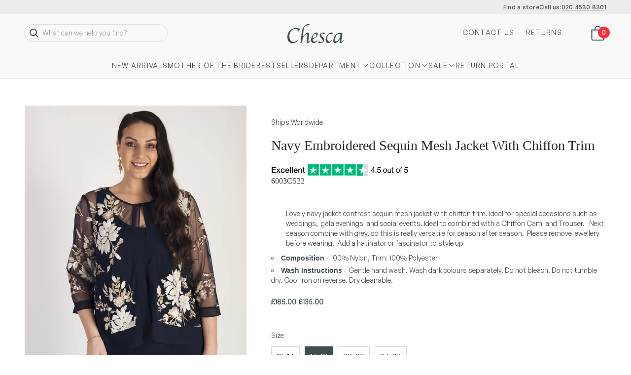

--- FILE ---
content_type: text/html; charset=utf-8
request_url: https://chescadirect.co.uk/products/navy-embroidered-sequin-mesh-jacket-with-chiffon-trim
body_size: 88371
content:


<!doctype html>
<!--[if lt IE 7]> <html class="no-js lt-ie9 lt-ie8 lt-ie7" lang="en"> <![endif]-->
<!--[if IE 7]> <html class="no-js lt-ie9 lt-ie8" lang="en"> <![endif]-->
<!--[if IE 8]> <html class="no-js lt-ie9" lang="en"> <![endif]-->
<!--[if IE 9 ]> <html class="ie9 no-js"> <![endif]-->
<!-- [if (gt IE 9)|!(IE)]><! -->
<html class='no-js' lang='en'>
  <!-- <![endif] -->
  <head>
    <link rel='preload' href='//chescadirect.co.uk/cdn/shop/t/52/assets/GeneralSans-Medium.woff2?v=17009690697719685221753345726' as='font' type='font/woff2' crossorigin>
<link rel='preload' href='//chescadirect.co.uk/cdn/shop/t/52/assets/GeneralSans-Regular.woff2?v=57308642676847169301753345726' as='font' type='font/woff2' crossorigin>

<style>
    @font-face {
    font-family: 'GeneralSans-Medium';
    font-style: normal;
    font-weight: 500;
    font-display: swap;
    src: url('//chescadirect.co.uk/cdn/shop/t/52/assets/GeneralSans-Medium.woff2?v=17009690697719685221753345726') format('woff2');
    unicode-range: U+0000-00FF, U+0131, U+0152-0153, U+02BB-02BC, U+02C6, U+02DA, U+02DC, U+2000-206F, U+2074, U+20AC, U+2122, U+2191, U+2193, U+2212, U+2215, U+FEFF, U+FFFD;
  }

    @font-face {
    font-family: 'GeneralSans-Regular';
    font-style: normal;
    font-weight: 400;
    font-display: swap;
    src: url('//chescadirect.co.uk/cdn/shop/t/52/assets/GeneralSans-Regular.woff2?v=57308642676847169301753345726') format('woff2');
    unicode-range: U+0000-00FF, U+0131, U+0152-0153, U+02BB-02BC, U+02C6, U+02DA, U+02DC, U+2000-206F, U+2074, U+20AC, U+2122, U+2191, U+2193, U+2212, U+2215, U+FEFF, U+FFFD;
  }
</style>

    <link href="//chescadirect.co.uk/cdn/shop/t/52/assets/base.css?v=62934274055915664871753345726" rel="stylesheet" type="text/css" media="all" />
    <script src="//chescadirect.co.uk/cdn/shop/t/52/assets/global.js?v=88793850213181902111753345726" type="text/javascript"></script>
    <link href="//chescadirect.co.uk/cdn/shop/t/52/assets/vendors.js?v=152145890631751354051753345726" as="script" rel="preload">
    <link href="//chescadirect.co.uk/cdn/shop/t/52/assets/base.js?v=62777367594270441751753345726" as="script" rel="preload">
    <link href="//chescadirect.co.uk/cdn/shop/t/52/assets/promi-styles.css?v=15498871737351771711760912961" rel="stylesheet" type="text/css" media="all" />
    

    
    
    
    
      
    
    

    

    <script>
      window.routes = {
        root_url: "\/",
        root_url_without_slash:  '' ,
        product_recommendations_url: "\/recommendations\/products",
        cart_url: "\/cart",
        cart_add_url: "\/cart\/add",
        cart_change_url: "\/cart\/change",
        cart_update_url: "\/cart\/update",
        search_url: "\/search",
        predictive_search_url: "\/search\/suggest"
      };
    </script>

    <!-- Google Tag Manager -->
    <script>
      ;(function (w, d, s, l, i) {
        w[l] = w[l] || []
        w[l].push({ 'gtm.start': new Date().getTime(), event: 'gtm.js' })
        var f = d.getElementsByTagName(s)[0],
          j = d.createElement(s),
          dl = l != 'dataLayer' ? '&l=' + l : ''
        j.async = true
        j.src = 'https://www.googletagmanager.com/gtm.js?id=' + i + dl
        f.parentNode.insertBefore(j, f)
      })(window, document, 'script', 'dataLayer', 'GTM-MMZJ76M4')
    </script>
    <!-- End Google Tag Manager -->
    <!-- Start Delvify Visual Search -->
    <script
      type='lazyload2'
      id='delvify-tag'
      api_key='chesca7fQ0lbaqY2KTM0'
      config='{"xOffset": 48, "xOffsetMobile":48, "yOffset":-1, "yOffsetMobile":-1, "mobileThreshold": 767}'
      data-src='https://smart-tag.s3.ap-southeast-1.amazonaws.com/widget-assets/delvify-widget.min.js'
    ></script>
    <!-- End Delvify Visual Search -->
    <!-- Start Delvify Tracking Script -->
    <script
      id='delvify-tracking'
      api_key='chesca7fQ0lbaqY2KTM0'
      type='lazyload2'
      data-src='https://smart-tag.s3.ap-southeast-1.amazonaws.com/chesca-script.js'
    ></script>
    <!-- End Delvify Tracking Script -->
    <!-- Facebook Verification Tag - Start -->
    <meta name='facebook-domain-verification' content='dh0rv0b07qieuo6fxv862oua5ojah2'>
    <!-- Facebook Verification Tag - Start -->
    <!-- Google Verification Tag - Start -->
    <meta name='google-site-verification' content='AQDVB17J4e6Lazf3VtX01PdCsj_xBob2-U65rD82N68'><!-- Google Verification Tag - End -->
    <!-- Start VWO Async SmartCode -->
    <script type='lazyload2'>
      window._vwo_code =
        window._vwo_code ||
        (function () {
          var account_id = 536592,
            settings_tolerance = 2000,
            library_tolerance = 2500,
            use_existing_jquery = false,
            is_spa = 1,
            hide_element = 'body',
            /* DO NOT EDIT BELOW THIS LINE */
            f = false,
            d = document,
            code = {
              use_existing_jquery: function () {
                return use_existing_jquery
              },
              library_tolerance: function () {
                return library_tolerance
              },
              finish: function () {
                if (!f) {
                  f = true
                  var a = d.getElementById('_vis_opt_path_hides')
                  if (a) a.parentNode.removeChild(a)
                }
              },
              finished: function () {
                return f
              },
              load: function (a) {
                var b = d.createElement('script')
                b.src = a
                b.type = 'text/javascript'
                b.innerText
                b.onerror = function () {
                  _vwo_code.finish()
                }
                d.getElementsByTagName('head')[0].appendChild(b)
              },
              init: function () {
                window.settings_timer = setTimeout('_vwo_code.finish()', settings_tolerance)
                var a = d.createElement('style'),
                  b = hide_element
                    ? hide_element +
                      '{opacity:0 !important;filter:alpha(opacity=0) !important;background:none !important;}'
                    : '',
                  h = d.getElementsByTagName('head')[0]
                a.setAttribute('id', '_vis_opt_path_hides')
                a.setAttribute('type', 'text/css')
                if (a.styleSheet) a.styleSheet.cssText = b
                else a.appendChild(d.createTextNode(b))
                h.appendChild(a)
                this.load(
                  'https://dev.visualwebsiteoptimizer.com/j.php?a=' +
                    account_id +
                    '&u=' +
                    encodeURIComponent(d.URL) +
                    '&f=' +
                    +is_spa +
                    '&r=' +
                    Math.random()
                )
                return settings_timer
              },
            }
          window._vwo_settings_timer = code.init()
          return code
        })()
    </script>
    <!-- End VWO Async SmartCode -->
    <meta name='google-site-verification' content='RplFNRkKO7ig2jIToRDkK729HcnGJdmd26LEqLSffDU'><meta name='google-site-verification' content='RplFNRkKO7ig2jIToRDkK729HcnGJdmd26LEqLSffDU'><meta name='google-site-verification' content='FAN9gtau9OrivZAw3OAjsRRRhM4FtcJsQ1RdkrVbI6A'><!-- Basic page needs ================================================== -->
    <meta charset='utf-8'>
    <!-- Title and description ================================================== -->
    
      

    <!-- Product meta ================================================== -->
    











    


  

<meta name="twitter:image:width" content="240">
  <meta name="twitter:image:height" content="240">
  <meta name="twitter:label1" content="Price">
  <meta name="twitter:data1" content="&pound;135.00 GBP">
  
  <meta name="twitter:label2" content="Brand">
  <meta name="twitter:data2" content="Chesca">
  

    <!-- Helpers ================================================== -->
    
      <link rel='alternate' href='https://chescadirect.co.uk/products/navy-embroidered-sequin-mesh-jacket-with-chiffon-trim'>
      
    
    <meta name='viewport' content='width=device-width,initial-scale=1'>
    <!-- Favicon -->
    <link rel='shortcut icon' href='//chescadirect.co.uk/cdn/shop/t/52/assets/favicon.ico?v=77537292609202378001753345726' type='image/x-icon'>
    <!-- Styles -->
    <link rel="preload" href="https://fonts.gstatic.com/s/roboto/v30/KFOmCnqEu92Fr1Mu4mxK.woff2" as="font" type="font/woff2" crossorigin>
<link rel="preload" href="https://fonts.gstatic.com/s/roboto/v30/KFOlCnqEu92Fr1MmWUlfBBc4.woff2" as="font" type="font/woff2" crossorigin>
<link rel="preload" href="https://fonts.gstatic.com/s/montserrat/v25/JTUSjIg1_i6t8kCHKm459Wlhyw.woff2" as="font" type="font/woff2" crossorigin>
<style>
@font-face{font-family:Roboto;font-style:normal;font-weight:400;font-display:swap;src:url(https://fonts.gstatic.com/s/roboto/v30/KFOmCnqEu92Fr1Mu4mxK.woff2) format('woff2');unicode-range:U+0000-00FF,U+0131,U+0152-0153,U+02BB-02BC,U+02C6,U+02DA,U+02DC,U+2000-206F,U+2074,U+20AC,U+2122,U+2191,U+2193,U+2212,U+2215,U+FEFF,U+FFFD}@font-face{font-family:Roboto;font-style:normal;font-weight:700;font-display:swap;src:url(https://fonts.gstatic.com/s/roboto/v30/KFOlCnqEu92Fr1MmWUlfBBc4.woff2) format('woff2');unicode-range:U+0000-00FF,U+0131,U+0152-0153,U+02BB-02BC,U+02C6,U+02DA,U+02DC,U+2000-206F,U+2074,U+20AC,U+2122,U+2191,U+2193,U+2212,U+2215,U+FEFF,U+FFFD}@font-face{font-family:Montserrat;font-style:normal;font-weight:700;font-display:swap;src:url(https://fonts.gstatic.com/s/montserrat/v25/JTUSjIg1_i6t8kCHKm459Wlhyw.woff2) format('woff2');unicode-range:U+0000-00FF,U+0131,U+0152-0153,U+02BB-02BC,U+02C6,U+02DA,U+02DC,U+2000-206F,U+2074,U+20AC,U+2122,U+2191,U+2193,U+2212,U+2215,U+FEFF,U+FFFD}
</style>
    
      <style class="critical2">.dropdown,.input-group,.input-group-btn,.input-group-btn>.btn,.top-cart a span.first,body{position:relative}ol,ul{padding:0 0 0 20px}#dropdown-cart .text-cart,.breadcrumb,.btn,.label,.text-center{text-align:center}#email-modal,.modal{top:0;position:fixed}.product-shop .tags a,.success-message{font-style:italic}.btn,.icon-social li,.input-group-btn,.label,.site-nav a,.swatch label{white-space:nowrap}.btn,.input-group-btn,.site-nav li.dropdown .icon-dropdown,img{vertical-align:middle}.site-nav>li>a,a,body,html{color:#404e53}.owl-controls,html{-webkit-tap-highlight-color:transparent}html{font-family:sans-serif;-webkit-text-size-adjust:100%;-ms-text-size-adjust:100%}.contactButtonStyle{color:#20b2bb}.contactButtonStyle:hover{text-decoration:none;color:#20b2bb;font-weight:700}.addthis_native_toolbox .at-share-tbx-element:first-child,.product-img-box .product-photo-thumbs li a,.wrapper-container .site-nav>.dropdown:hover>ul,.wrapper-container .site-nav>li>ul>.dropdown:hover>ul,footer,header,main,nav,section{display:block}.btn,label{display:inline-block}a{background:0 0}strong{font-weight:700}.modal-window .icon-social,svg:not(:root){overflow:hidden}button,input,select,textarea{margin:0;font:inherit;color:inherit;font-family:inherit;font-size:inherit;line-height:inherit}address,body{line-height:1.42857143}.close,.label{line-height:1}.swatch .swatch-element,html{-webkit-font-smoothing:antialiased}button{overflow:visible}button,select{text-transform:none}button,html input[type=button],input[type=submit]{-webkit-appearance:button;cursor:pointer}button::-moz-focus-inner,input::-moz-focus-inner{padding:0;border:0}input[type=radio]{box-sizing:border-box;padding:0;margin:4px 0 0;line-height:normal}.btn,.product .panel-group,p:last-child,ul ul{margin-bottom:0}input[type=number]::-webkit-inner-spin-button,input[type=number]::-webkit-outer-spin-button{height:auto}@media print{*{color:#000!important;text-shadow:none!important;background:0 0!important;box-shadow:none!important}a,a:visited{text-decoration:underline}a[href]:after{content:" (" attr(href) ")"}a[href^="#"]:after,a[href^="javascript:"]:after{content:""}img{page-break-inside:avoid;max-width:100%!important}h2,h3,p{orphans:3;widows:3}h2,h3{page-break-after:avoid}select{background:#fff!important}.label{border:1px solid #000}}.btn:focus,.btn:hover,.top-cart a:focus,.top-cart a:hover,a{text-decoration:none}*,:after,:before{-webkit-box-sizing:border-box;-moz-box-sizing:border-box;box-sizing:border-box}body{margin:0 auto;overflow-x:hidden;background:left top #fff}.btn:active:focus,.btn:focus,a:focus,input[type=radio]:focus{outline:dotted thin;outline:-webkit-focus-ring-color auto 5px;outline-offset:-2px}.modal,.quick-view,a,a:active,a:hover,a:link{outline:0}p{margin:0 0 10px}.panel-title,ol,ul{margin-top:0}address{margin-bottom:20px;font-style:normal}.container{padding-right:10px;padding-left:10px;margin-right:auto;margin-left:auto}@media (min-width:768px){.container{width:760px}#cbp-spmenu-s1{display:none!important}.footer-top .col-xs-3{min-height:150px}}@media (min-width:992px){.container{width:980px}}@media (min-width:1200px){.container{width:1200px}}.row{margin-right:-10px;margin-left:-10px}.col-xs-12,.col-xs-3,.col-xs-4,.col-xs-5,.col-xs-6,.col-xs-7{position:relative;min-height:1px;padding-right:10px;padding-left:10px;float:left}#dropdown-cart .actions .btn,.boost-pfs-search-suggestion,.col-xs-12,.products-grid .product-des .action .btn{width:100%}.col-xs-7{width:58.33333333%}.col-xs-6{width:50%}.col-xs-5{width:41.66666667%}.col-xs-4{width:33.33333333%}.col-xs-3{width:25%}label{margin-bottom:5px;font-weight:700}.btn{cursor:pointer;-webkit-user-select:none;-moz-user-select:none;-ms-user-select:none;user-select:none}.btn:active{background-image:none;outline:0;-webkit-box-shadow:inset 0 3px 5px rgba(0,0,0,.125);box-shadow:inset 0 3px 5px #00000020}.addthis_native_toolbox .at-share-tbx-element,.chescad .quickview-button,.collapse,.grid-item .spr-badge-caption,.owl-item .spr-badge,.owl-pagination,.product-item-no-hover .product-des .action,.product-shop .tags span:first-of-type,.recently-viewed-products,.shopify-payment-button,.spr-badge[data-rating="0.0"],.swatch .swatch-element .crossed-out,.swatch input,.template-product .chesca-img-container>div:first-child,.visible-phone,.wrapper-container .site-nav .dropdown ul{display:none}.input-group{display:table;border-collapse:separate}.input-group-btn{display:table-cell;font-size:0}.inline-list li,.label{display:inline}.input-group-btn:last-child>.btn{border-top-left-radius:0;border-bottom-left-radius:0;margin-left:-1px}.input-group-btn>.btn:active,.input-group-btn>.btn:focus,.input-group-btn>.btn:hover{z-index:2}.label{padding:.2em .6em .3em;font-size:75%;font-weight:700;color:#fff;vertical-align:baseline}.panel{margin-bottom:20px;background-color:#fff;border:1px solid transparent;border-radius:4px;-webkit-box-shadow:0 1px 1px rgba(0,0,0,.05);box-shadow:0 1px 1px #0000000d}.panel-body{padding:15px}.panel-heading{padding:10px 15px;border-bottom:1px solid transparent;border-top-left-radius:3px;border-top-right-radius:3px}.panel-title{margin-bottom:0;font-size:16px;color:inherit}.panel-group,header.product-title h1{margin-bottom:20px}.panel-group .panel{margin-bottom:0;overflow:hidden}.panel-group .panel+.panel{margin-top:5px}.panel-group .panel-heading{border-bottom:0}.close{float:right;font-size:21px;font-weight:700;color:#000;text-shadow:0 1px 0 #fff;opacity:.2}.close:focus,.close:hover{color:#000;text-decoration:none;cursor:pointer;opacity:.5}.modal{right:0;bottom:0;left:0;z-index:1050;display:none;overflow:auto;overflow-y:scroll;-webkit-overflow-scrolling:touch}.clearfix:after,.clearfix:before,.container:after,.container:before,.panel-body:after,.panel-body:before,.row:after,.row:before{display:table;content:" "}.clearfix:after,.container:after,.panel-body:after,.products-grid .grid-item:nth-child(4n+1),.row:after{clear:both}@-ms-viewport{width:device-width}.cbp-spmenu{background:#47a3da;position:fixed;-webkit-transition:.3s;-moz-transition:.3s;transition:.3s}.site-nav,.site-nav>li,.top-cart a,.top-header{position:relative}.cbp-spmenu-vertical{width:240px;height:100%;top:0;z-index:1000}#back-top,.products-grid .grid-item:hover{z-index:999}.cbp-spmenu-left{left:-240px}@media screen and (max-height:26.375em){.cbp-spmenu-vertical{font-size:90%;width:190px}.cbp-spmenu-left{left:-190px}}textarea{overflow:auto;border:1px solid #d2d8db}input[type=email],input[type=number],input[type=text],textarea{margin:0;padding:.615384615em}ol,ul{margin-bottom:20px}input[type=email],input[type=number],input[type=text],select{padding:8px;line-height:1.1;height:40px;border:1px solid #d2d8db}input[type=submit]{line-height:1.1;-webkit-border-radius:0!important;-moz-border-radius:0!important;-ms-border-radius:0!important;-o-border-radius:0!important;border-radius:0!important}.image,img{max-width:100%;height:auto;border:0;-ms-interpolation-mode:bicubic}ul{list-style:circle inside}ol{list-style:decimal inside}li{margin-bottom:.25em}img{-webkit-transition:.25s ease-in-out;-moz-transition:.25s ease-in-out;-ms-transition:.25s ease-in-out;-o-transition:.25s ease-in-out;transition:.25s ease-in-out}.btn,.btn:hover,a{-webkit-transition:.25s;-moz-transition:.25s;-o-transition:.25s}img:hover{opacity:.5;-ms-filter:"alpha(Opacity=50)"}h1,h2,h3,h4{font-family:inherit;color:inherit;font-weight:400;line-height:1.25em;margin:0;padding:0}h1,h2{margin-bottom:1em}h1{font-size:2.307692308em}h2{font-size:2em}h3{font-size:20px;margin-bottom:1.25em}h4{font-size:17px;margin-bottom:1.5em}a{transition:.25s}a:focus,a:hover{text-decoration:underline;color:#090939}.main-content{display:block;padding-bottom:26px;padding-top:30px}.btn,.btn-secondary,.text-continue a{line-height:46px;height:46px;padding:0 25px;text-transform:uppercase}.btn,.btn:hover{border:none;text-shadow:none;transition:.25s}.btn{-webkit-border-radius:0;-moz-border-radius:0;-ms-border-radius:0;-o-border-radius:0;border-radius:0;letter-spacing:.05em;font-weight:700}.btn:hover{-webkit-border-radius:0;-moz-border-radius:0;-ms-border-radius:0;-o-border-radius:0;border-radius:0}#product-add-to-cart{padding:0 30px}.input-group .btn,.input-group .input-group-field{height:36px}.btn-secondary,.text-continue a{border:2px solid #66787f;color:#66787f;background:#fff;font-size:13px;-webkit-transition:.25s;-moz-transition:.25s;-o-transition:.25s;transition:.25s}.header,.header-panel,.site-nav{border-bottom:1px solid #d2d8db}.btn-secondary:hover,.text-continue a:hover{border:2px solid #66787f;color:#fff;background:#66787f}#email-modal .window-window .window-content .title,.recently-viewed-products h2,.related-products h2{text-transform:uppercase;font-weight:700;letter-spacing:.1em}.footer-top h3,.site-nav>li>a,.top-cart a{letter-spacing:.05em}.breadcrumb{list-style:none;border-top:1px solid #dfe4e6;background:0 0;-webkit-border-radius:0;-moz-border-radius:0;-ms-border-radius:0;-o-border-radius:0;border-radius:0;padding:24px 0 0;margin:40px 0 0;text-transform:uppercase;clear:both}.breadcrumb a,.breadcrumb span{padding:0 5px}.header-panel{margin-bottom:30px;padding:13px 0}.header-panel p{float:right;margin-top:3px}.header-panel .social,.inline-list,.top-cart{text-align:right}.header-panel ul{list-style:none;margin:0 0 0 20px;padding:0;float:right}.inline-list a{padding-left:10px}.header .search-bar input.input-group-field{color:#66787f;text-transform:uppercase;width:230px;font-size:11px!important;line-height:14px;padding:10px 50px 10px 15px;height:50px;background:#f4f6f7;border:1px solid transparent}.header .search-bar input.input-group-field:focus,.header .search-bar:hover input.input-group-field:focus{background:#fff;border:1px solid #d2d8db}.header .search-bar .input-group-btn input.btn{background:url([data-uri]) 0 8px no-repeat;text-indent:-999em;width:30px;height:30px;display:block;padding:0;position:absolute;top:11px;right:0}.nav-search .search-bar{width:230px;margin-top:26px}.header{padding-bottom:30px}.header .header-logo{text-align:center;margin-bottom:0}.header .header-logo img{border:1px solid transparent;margin:-1px;-moz-box-shadow:0 0 0 #000;-webkit-box-shadow:0 0 0 #000;box-shadow:0 0 #000}.wrapper-top-cart{float:right;margin-top:78px}.top-cart a{text-align:center;text-transform:uppercase;font-weight:700}.top-cart a:focus span.first:before,.top-cart a:hover span.first:before{border-bottom:1px solid #090939;position:absolute;content:"";bottom:0;left:0;height:1px;width:100%}p.top-cart{background:url([data-uri]) 0 -88px no-repeat;padding-left:30px;line-height:24px;float:right}.top-header{margin-bottom:-150px;float:right}#dropdown-cart{width:330px;border:1px solid #c5cacb;padding:20px;position:absolute;top:118px;right:10px;background:#fff;z-index:2}.mini-products-list{display:block;clear:both;margin-bottom:0;padding:0}#dropdown-cart .summary{display:block;clear:both;padding-top:20px;padding-bottom:20px;overflow:hidden}#dropdown-cart .summary .label{display:block;float:left;font-size:12px;font-weight:700;padding:6px 0 0}#dropdown-cart .summary .price{display:block;float:right;font-size:16px;font-weight:700;color:#090939}#dropdown-cart .actions{clear:both;margin-bottom:20px}#dropdown-cart .text-cart a{font-size:11px;font-weight:700;text-transform:uppercase}.site-nav{width:100%;text-align:center;margin-bottom:0;padding-left:0}.site-nav li{display:block;margin:0}.site-nav a{display:block;padding:12px;text-decoration:none}.wrapper-container .site-nav-dropdown a{color:#66787f;font-size:12px;padding:9px 30px 9px 15px;-webkit-transition:.5s;-moz-transition:.5s;-ms-transition:.5s;-o-transition:.5s;transition:.5s;display:block;position:relative;margin-right:-15px;background:0 0}.site-nav>li{display:inline-block;list-style:none}.site-nav>li>a{text-transform:uppercase;font-weight:700;padding:25px 12px 21px}.wrapper-container .site-nav-dropdown{background:#fff;border:1px solid #c5cacb;display:none;left:0;position:absolute;text-align:left;top:62px;width:215px;z-index:5;padding:0;margin-bottom:0}.wrapper-container .site-nav-dropdown ul{left:101%;top:-1px;display:none}.site-nav li.dropdown .icon-dropdown{height:0;width:0;border:4px solid transparent;display:inline-block;margin-left:7px;cursor:pointer}.site-nav li.dropdown>a>.icon-dropdown{border:0;width:9px;height:6px;margin-top:-3px;background:url([data-uri]) no-repeat;opacity:1}.site-nav .site-nav-dropdown li.dropdown .icon-dropdown{position:absolute;top:17px;right:30px}.wrapper-container .site-nav-dropdown li:hover>a{color:#66787f;padding-left:40px}.wrapper-container .site-nav-dropdown li:hover{background:#f4f6f7}.wrapper-container .site-nav-dropdown li:hover>a:before{content:"";background:#66787f;width:16px;height:1px;position:absolute;top:17px;left:15px;-webkit-transition:.5s;-moz-transition:.5s;-ms-transition:.5s;-o-transition:.5s;transition:.5s}.owl-theme .owl-controls .owl-buttons div:hover{background-color:#eff2f2!important}.owl-theme .owl-controls .owl-buttons div.owl-prev{left:-35px}.owl-theme .owl-controls .owl-buttons div.owl-next{right:-35px}.footer-top{border-bottom:1px solid #a6e1e1;margin-bottom:2px;padding-bottom:50px}.footer-top .col-xs-3{border-left:1px solid #a6e1e1}.footer-top .col-1.col-xs-3{border-left:none}.footer-top ul{padding:0 0 0 20px;list-style:none;margin-bottom:30px}#quantity,.footer-bottom address{margin-bottom:25px}.footer-top h3{text-transform:uppercase;font-weight:700;padding-left:20px;padding-top:10px}.footer-bottom{border-top:1px solid #a6e1e1;padding-top:35px;text-align:center}.payment-method,.swatch-element label{padding:0 10px}.site-footer{padding:70px 0 120px;text-align:left}#email-modal{display:none;height:100%;left:0;width:100%;z-index:500}#email-modal .modal-overlay{background:#000;height:100%;position:absolute;width:100%;opacity:.65;zoom:1}#email-modal .modal-window{display:none;min-height:320px;margin:0 auto;position:relative;top:25%;width:538px}#email-modal .window-window{padding:30px;position:relative;min-height:280px}#email-modal .window-window .window-content{padding:20px 50px 0;position:relative;background:#fff;min-height:260px}#email-modal .window-window .window-content .btn.close,.close-modal,.close-window{height:35px;position:absolute;right:-100px;text-indent:-999em;top:-30px;width:34px;cursor:pointer;opacity:1;-ms-filter:"alpha(Opacity=100)"}.hover,.products-grid .product-des{-ms-filter:"alpha(Opacity=0)";position:absolute}#email-modal .window-window .window-content .message,#email-modal .window-window .window-content .title{text-align:center;border-top:none;text-transform:uppercase}#email-modal .window-window .window-content .title{padding-top:15px;font-size:20px;line-height:24px;color:#272e31;position:relative;letter-spacing:.05em}#email-modal .window-window .window-content .title span:before{position:absolute;top:0;left:50%;margin-left:-10px;height:2px;content:"";width:20px;background:#404e53}#email-modal .window-window .window-content .title span{font-size:14px;text-transform:none;display:block;font-weight:400;padding-top:18px;line-height:14px;color:#404e53;position:relative;margin-top:15px;letter-spacing:0}#email-modal .window-window .window-content .message{clear:both;padding:20px 0;margin-bottom:0;font-size:11px;font-weight:700;line-height:18px;letter-spacing:.1em}#mailchimp-email-subscibe{height:50px;margin-top:20px;overflow:hidden}#mc_embed_signup form{display:inline!important;padding:0!important;text-align:center!important}#mc_embed_signup{background:0 0;clear:left;text-align:center;overflow:hidden;border:1px solid #e5e5e5;padding:5px}#mc_embed_signup input.input-group-field{display:block;border:none;color:#a3a3a3;font-size:12px;height:36px;padding:5px 12px 6px;line-height:36px;float:left}#mc_embed_signup .input-group-btn .btn{color:#fff;height:auto!important;width:auto;line-height:36px!important;text-transform:uppercase;background:#272e31;display:block;padding:0 15px!important}#mc_embed_signup .input-group-btn{float:right}#mc_embed_signup .input-group-btn .btn:hover{background:#cbeded}.icon-social{text-align:left;padding-bottom:30px}.icon-social ul,.more-view-wrapper ul,.product-shop .product-description{padding:0}.icon-social li{display:block;margin:0 0 0 14px;float:left;-webkit-border-radius:50%;-moz-border-radius:50%;border-radius:50%;background:#272e31;width:36px;height:36px;text-align:center;-webkit-transition:.5s;-moz-transition:.5s;-ms-transition:.5s;-o-transition:.5s;transition:.5s}.icon-social li a{text-indent:-999em;font-size:0;display:block;height:36px;width:36px}.icon-social li.social-1:hover{background:#4a73bd}.icon-social li.social-2:hover{background:#46b0e2}.modal-window .icon-social li:first-child{margin-left:65px}.input-group-btn{width:auto}.products-grid{margin:0 -10px;clear:both}.products-grid .grid-item{width:220px;margin:0 10px 50px;position:relative;float:left;vertical-align:top}.products-grid .grid-item .product-grid-image{text-align:center;display:block}.hover{top:0;left:0;width:100%;height:100%;background-color:#fff;-webkit-transition:.25s ease-in-out;-moz-transition:.25s ease-in-out;-ms-transition:.25s ease-in-out;-o-transition:.25s ease-in-out;opacity:0;transition:opacity .25s ease-in-out}.products-grid .product-des{text-align:center;bottom:0;left:0;width:100%;opacity:0}.grid-item:hover .hover{border:1px solid #000;opacity:.2;-ms-filter:"alpha(Opacity=90)"}.products-grid .grid-item:hover .product-des{opacity:1;-ms-filter:"alpha(Opacity=100)"}.ajax-product-title,.product-title{color:#20272a;font-size:14px;text-align:center;display:block;margin-bottom:10px;text-transform:capitalize}.ajax-product-title:hover,.product-title:hover{text-decoration:none;color:#090939}.price-box{color:#20272a;text-align:center;display:block;font-weight:700;margin-bottom:20px}.old-price{color:#878e96!important;text-decoration:line-through;display:inline;font-weight:400}.special-price{color:#20272a!important}.product-label{position:absolute;top:1px;right:0}.product-label strong{color:#e95144;font-size:11px;font-weight:700;text-transform:uppercase;padding:1px 5px;border:2px solid #e95144;background:#fff}.products-grid.owl-carousel .grid-item{width:auto;margin-bottom:30px}.template-product .main-content{padding-top:45px}.product{margin-bottom:40px}.product-shop .product-title{padding-top:20px;margin-bottom:8px;text-align:left}.product-shop .product-title a{font-size:24px;text-transform:capitalize;text-align:left;margin-bottom:0;line-height:30px}.product-shop .tags a,.product-shop .tags span{font-size:12px;padding-right:7px}.product-shop #product-variants{padding-bottom:10px}.product-shop .prices{display:block;margin-bottom:20px}.product-shop .short-description,.product-vendor{margin-bottom:16px}label[for=quantity]{display:block;font-weight:700;margin-bottom:10px}.product-shop .tags{margin-bottom:30px}.product-shop .tags .icon-tags{text-transform:uppercase;padding-right:7px}.product-shop .addthis{margin-bottom:50px}.product-img-box{position:relative;padding-right:30px}.product-img-box .product-photo-container{position:relative;overflow:hidden;text-align:center}.product-img-box .more-view-wrapper{list-style:none;margin:20px 20px 0}.product-img-box .product-photo-thumbs li{margin:0;list-style:none}.product-img-box .product-photo-thumbs.owl-theme li{padding:0 10px;width:100%}.zoomWrapper img{z-index:-1!important}.more-view-wrapper{visibility:hidden}.more-view-wrapper-owlslider li{float:left}#more-view-carousel .owl-controls .owl-buttons div,.more-view-wrapper .owl-theme .owl-controls .owl-buttons div{top:50%;margin-top:-20px}#more-view-carousel .owl-controls .owl-buttons div.owl-next:hover,#more-view-carousel .owl-controls .owl-buttons div.owl-prev:hover,.more-view-wrapper .owl-theme .owl-controls .owl-buttons div.owl-next:hover,.more-view-wrapper .owl-theme .owl-controls .owl-buttons div.owl-prev:hover{background-color:transparent!important}#more-view-carousel{padding:0;margin:0}.recently-viewed-products,.related-products{border-top:1px solid #dfe4e6;clear:both}.products-grid.owl-theme .product-item-no-hover .product-des{min-height:50px}.recently-viewed-products h2,.related-products h2{text-align:center;padding-top:45px;padding-bottom:45px;margin:0}.related-products .owl-theme .owl-controls .owl-buttons div{width:35px;height:35px;top:150px;margin-top:-15px}.related-products .owl-theme .owl-controls .owl-buttons div.owl-prev{left:-10px}.related-products .owl-theme .owl-controls .owl-buttons div.owl-next{right:-10px}.selector-wrapper{padding-bottom:20px}.selector-wrapper select{height:30px;padding:4px;min-width:100px}.selector-wrapper label{margin-right:10px;display:block;margin-bottom:10px}#quantity{width:100px}.product-vendor{text-transform:capitalize}.panel-title>a,.swatch label,.vendor{text-transform:uppercase}.spr-badge-starrating .spr-icon{font-size:105%!important;padding:0 1px}.product-shop #product-add-to-cart{display:block;margin-bottom:13px}.panel-group .panel{-moz-box-shadow:none;-webkit-box-shadow:none;box-shadow:none;border:none;border-top:1px solid #dfe4e6;-webkit-border-radius:0;-moz-border-radius:0;-ms-border-radius:0;-o-border-radius:0;border-radius:0;margin-top:0!important;background-color:transparent}.panel-group .panel-heading{padding:15px 0;-webkit-border-radius:0;-moz-border-radius:0;-ms-border-radius:0;-o-border-radius:0;border-radius:0}.panel-group .panel-body{padding:10px 0}.panel-title>a{color:#838a8d;font-weight:700;text-decoration:none}.panel-title>a:hover{color:#404e53!important}.panel-group .panel-heading+.panel-collapse .panel-body{border-top:none;padding-bottom:20px}.panel-collapse .panel-body{padding-bottom:46px!important}[class*=" spr-icon-"]:before{font-size:100%!important}.vendor{color:#9ba1a4;font-size:11px}.zoomContainer{z-index:999;width:auto!important;height:auto!important}.quick-view{bottom:0;left:0;overflow-x:auto;overflow-y:scroll;position:fixed;right:0;top:0;z-index:1050;display:none}.ajax-success-modal .overlay{background:rgba(39,46,49,.8);height:100%;width:100%;position:fixed}.close-window{position:absolute;top:0;right:-50px}.ajax-error-modal,.ajax-success-modal .content,.loading-modal{bottom:auto;right:auto;position:fixed}.zoomWindowContainer .zoomWindow{border:5px solid #fff!important}@media \fffdscreen{.container,body{min-width:900px}.container{max-width:1200px}}.loading-modal{border:1px solid #d8d8d8;height:140px;width:180px;left:50%;top:50%!important;margin-left:-90px;margin-top:-70px;overflow:hidden;padding:0;text-indent:-999em}.ajax-success-modal .content{background:#fff;left:50%;margin-left:-270px;margin-top:-100px;min-height:200px;padding:30px 40px;top:50%!important;width:540px}.ajax-success-modal .ajax-left{float:left;margin-right:40px}.ajax-success-modal .ajax-right{margin-left:104px}.ajax-success-modal .close-modal{right:-50px;top:0}.ajax-error-modal{left:0;margin-left:0;overflow:hidden;padding:10px 20px;top:50%;width:100%;text-align:center}.ajax-error-modal .modal-inner{padding:10px 20px;color:#fff;background:#e95144;width:auto;display:inline-block}.ajax-success-modal .btn-secondary,.text-continue a{border-color:#404e53;color:#20272a;height:36px;line-height:35px;font-size:11px;font-weight:700}.ajax-success-modal .continue-shopping{margin-right:20px}.success-message{height:40px;line-height:40px;color:#5d9494;padding:0 10px 0 40px;margin-bottom:20px}.ajax-product-title{text-align:left;margin-bottom:20px}.spr-badge{text-align:center;padding-bottom:10px}.text-continue a{text-decoration:none;display:inline-block;height:30px;line-height:27px;margin-top:10px;padding:0 20px}#back-top{font-size:0;height:52px;position:fixed;right:20px;bottom:20px;width:52px;-webkit-border-radius:4px;-moz-border-radius:4px;border-radius:4px;cursor:pointer}.swatch{margin:1em 0}.swatch .header{margin:.5em 0;border:none;padding-bottom:5px}.swatch label{border:1px solid #d2d8db;float:left;font-weight:400;height:42px!important;line-height:40px;margin:0;min-width:42px!important;text-align:center;cursor:pointer}.swatch input:checked+label,.swatch label:hover{background:#404e53;border-color:#404e53;color:#fff;-webkit-transition:.5s;-moz-transition:.5s;-ms-transition:.5s;-o-transition:.5s;transition:.5s}.swatch .swatch-element{float:left;-webkit-transform:translateZ(0);margin:0 10px 10px 0;position:relative}.crossed-out{position:absolute;width:100%;height:100%;left:0;top:0}.product-photo-container #product-featured-image{position:static!important;height:auto!important;width:auto!important}.product-photo-container>a{position:relative;display:block;width:100%}.products-grid .grid-item .product-image{display:table;position:relative;table-layout:fixed;text-align:center;width:100%}.products-grid .grid-item .product-image>a{display:table-cell;line-height:0;vertical-align:middle;width:100%!important}.no_crop_image img{height:auto!important;position:static!important}.zoomWrapper{overflow:hidden;height:auto!important;width:auto!important;text-align:center}.total-price label{font-size:12px;margin-right:10px}.products-grid .product-item-no-hover .product-des{position:static;min-height:115px;-moz-opacity:1;opacity:1;-ms-filter:"alpha(Opacity=100)";padding-top:15px;padding-bottom:0}.product-item-no-hover .btn-top{-moz-opacity:0;opacity:0;-ms-filter:"alpha(Opacity=0)";left:50%;margin-bottom:40px;position:absolute;text-align:center;top:30%;margin-left:-40px}.product-item-no-hover:hover .btn-top{-moz-opacity:1;opacity:1;-ms-filter:"alpha(Opacity=100)"}.products-grid .btn-top{text-align:center;display:inline-block}.quickview-button{text-align:center;margin-bottom:27px;float:left;display:none}.quickview-button a{text-indent:-999em;width:36px;height:36px;display:inline-block;border:1px solid #878f92;-webkit-border-radius:100%;-moz-border-radius:100%;border-radius:100%}.quickview-button a:hover{border-color:#404e53;background-color:#404e53;background-position:center -27px}body,html{font-size:16px}.breadcrumb a,.breadcrumb span{color:#66787f;text-transform:uppercase}.breadcrumb{border-top-style:solid;border-top-color:#dfe4e6}.btn{background:#090939;color:#fff}.btn:hover{background:#f14d48;color:#fff}.btn-secondary{border-color:#66787f;background-color:#fff;color:#66787f}.btn-secondary:hover{border:2px solid #66787f;background:#66787f;color:#fff}.site-footer{background:left top no-repeat #9d9ea1}.footer-bottom,.footer-top,.footer-top .col-xs-3{border-color:#cecfd0}.footer-bottom address,.footer-top h3,.site-footer a{color:#fff}.header,.site-nav{border-bottom-style:solid;border-bottom-color:#d2d8db}.site-nav>li:hover>a,.site-nav>li:hover>a:hover,.top-cart a{color:#66787f}.site-nav li.dropdown .icon-dropdown{border-top-color:#7a8e95}.site-nav-dropdown{border-style:solid;border-color:#c5cacb;background:#fff}.site-nav-dropdown li:hover .site-nav-dropdown a:active{background:#f4f6f7;color:#66787f}.site-nav-dropdown li:hover a:before{background:#66787f}.breadcrumb,.footer-top h3{font-size:15px}.btn,.btn-secondary,.panel-title>a,.quickview-button a,.site-nav>li>a,.swatch label,.text-continue a,.top-cart a{font-size:16px}.ajax-product-title,.old-price,.price-box,.product-title,.product-vendor,label[for=quantity]{font-size:12px}.recently-viewed-products h2,.related-products h2{font-size:22px}.top-cart a:hover{color:#090939}.top-cart a:focus span.first:before,.top-cart a:hover span.first:before{border-bottom-color:#090939}#email-modal .window-window .window-content .message,#email-modal .window-window .window-content .title,#mc_embed_signup .input-group-btn .btn,#mc_embed_signup input.input-group-field,.old-price,.price-box,body,label[for=quantity]{font-family:Roboto}#email-modal .window-window .window-content .title,.btn,.btn-secondary,.panel-title>a,.recently-viewed-products h2,.related-products h2,.text-continue a,.top-cart a{font-family:Montserrat}#email-modal .window-window .window-content .title span,.ajax-product-title,.product-shop .product-title a,.product-shop .tags a,.product-shop .tags span,.product-title,.product-vendor{font-family:Georgia}@media (max-width:1034px){.products-grid .product-des{display:block;opacity:1;padding-top:10px;position:static;min-height:200px;padding-bottom:46px}.quickview-button{visibility:hidden;display:none}.products-grid .grid-item .action{bottom:0;position:absolute;width:100%}.grid-item:hover .hover{display:none}}@media (min-width:992px) and (max-width:1199px){.product-photo-container .zoomWrapper{max-width:368px}}@media (min-width:768px) and (max-width:991px){.product-photo-container .zoomWrapper,.product-photo-container img{max-width:277px}.product-img-box .product-photo-thumbs li{padding-left:5px;padding-right:5px}}@media (min-width:490px) and (max-width:730px){.products-grid{width:480px;margin:0 auto}}@media (max-width:489px){.products-grid .product-item-no-hover .product-des{min-height:50px}.products-grid{width:240px;margin:0 auto}}@media (max-width:650px){.footer-top .col-xs-3{width:49%;margin-bottom:20px}}@media (max-width:480px){.payment-method{display:inline-block;padding-bottom:10px}.products-grid .grid-item{min-height:0}.product-title{min-height:0;margin-bottom:10px}.products-grid .product-des{display:block;min-height:0}}.owl-carousel,.owl-carousel .owl-wrapper{display:none;position:relative}@media (max-width:350px){.product-img-box .product-photo-thumbs li{float:left}}@media screen and (min-device-width:768px) and (max-device-width:1024px){.site-nav>li.dropdown>.site-nav-dropdown{display:none}.site-nav>li.dropdown:hover>.site-nav-dropdown{display:block}}.owl-carousel .owl-wrapper:after{content:".";display:block;clear:both;visibility:hidden;line-height:0;height:0}.owl-carousel{-ms-touch-action:pan-y}.owl-carousel .owl-wrapper-outer{overflow:hidden;position:relative;width:100%}.owl-carousel .owl-item{float:left;text-align:center}.owl-controls .owl-buttons div,.owl-controls .owl-page{cursor:pointer}.owl-controls{-webkit-user-select:none;-khtml-user-select:none;-moz-user-select:none;-ms-user-select:none;user-select:none}.owl-carousel .owl-item,.owl-carousel .owl-wrapper{-webkit-backface-visibility:hidden;-moz-backface-visibility:hidden;-ms-backface-visibility:hidden;-webkit-transform:translate3d(0,0,0);-moz-transform:translate3d(0,0,0);-ms-transform:translate3d(0,0,0)}.owl-theme .owl-controls{margin-top:10px;text-align:center}.owl-theme .owl-controls .owl-buttons div{color:#fff;display:block;zoom:1;margin:0;padding:0;font-size:12px;background:0 0;filter:Alpha(Opacity=50);text-indent:-999em;position:absolute;top:6px;width:39px;height:39px;-webkit-border-radius:50%;-moz-border-radius:50%;-ms-border-radius:50%;-o-border-radius:50%;border-radius:50%}.owl-theme .owl-controls.clickable .owl-buttons div:hover{filter:Alpha(Opacity=100);opacity:1;text-decoration:none}.owl-theme .owl-controls .owl-page{display:inline-block;zoom:1}.owl-theme .owl-controls .owl-page span{display:block;width:12px;height:12px;margin:5px 7px;filter:Alpha(Opacity=50);opacity:.5;-webkit-border-radius:20px;-moz-border-radius:20px;border-radius:20px;background:#869791}.owl-theme .owl-controls .owl-page.active span,.owl-theme .owl-controls.clickable .owl-page:hover span{filter:Alpha(Opacity=100);opacity:1}@-webkit-keyframes fadeIn{0%{opacity:0}to{opacity:1}}@keyframes fadeIn{0%{opacity:0}to{opacity:1}}.fadeIn{-webkit-animation-name:fadeIn;animation-name:fadeIn}@-webkit-keyframes fadeInUp{0%{opacity:0;-webkit-transform:translate3d(0,100%,0);transform:translate3d(0,100%,0)}to{opacity:1;-webkit-transform:none;transform:none}}@keyframes fadeInUp{0%{opacity:0;-webkit-transform:translate3d(0,100%,0);-ms-transform:translate3d(0,100%,0);transform:translate3d(0,100%,0)}to{opacity:1;-webkit-transform:none;-ms-transform:none;transform:none}}.fadeInUp{-webkit-animation-name:fadeInUp;animation-name:fadeInUp}.product-shop ul{padding-left:0}.chescad .quickview-button{display:flex!important;display:flex;justify-content:center;align-items:center;visibility:visible;background:#fff;border:2px solid #404e53;margin-bottom:0;margin-left:10px;transition:.2s ease-in-out}.chescad .grid-item:hover .hover{border:0!important}.chescad .quickview-button:hover{background:#404e53}.chescad .quickview-button a{border:0!important;background:0 0;text-indent:0;padding:3px;transition:.2s ease-in-out}@media screen and (max-width:768px){.swatch-element label,input#product-add-to-cart,input#quantity{border-radius:7px!important}h2.product-vendor{margin-top:-5px!important;border-bottom:1px solid #ccc!important;padding-bottom:20px!important}header.product-title h1{margin-bottom:5px!important;line-height:1.3em}.swatch-element label{height:50px!important;display:flex;justify-content:center;align-items:center;min-width:50px}.swatch input:checked+label,.swatch label:hover{background:#fff!important;color:#404e53!important;border-color:#404e53!important}.chescadirect-buyNow{border-radius:7px;font-weight:600!important;letter-spacing:0}input#product-add-to-cart{border-width:1px!important;font-weight:600;letter-spacing:0}.chescadirect-buyNow:hover{background:#121257!important}.chescadirect-button-cont input#product-add-to-cart:hover{border-color:#121257!important;background:#121257!important}.product-shop .prices{border:0;padding-bottom:0;margin-bottom:-10px}.chesca-mid,.chesca-top{background:#f9f9f9;padding:20px;margin-top:20px;border-radius:5px}.product-shop .product-title{padding-top:0!important}.product-shop ul{padding-bottom:0;margin-bottom:0}.chesca-mid{margin-bottom:20px}.chesca-badges-outer-container{margin-bottom:0!important}.chescad .product-grid-image{height:100%!important}}.product-shop .prices{font-size:24px;font-weight:700;border-bottom:1px solid #d2d8db;padding-bottom:20px}.chescadirect-button-cont{display:flex;flex-direction:row-reverse}.chescadirect-buyNow{color:#fff!important;padding:0 30px;height:46px;display:flex;justify-content:center;align-items:center;text-align:center;font-weight:700;font-size:17px;font-family:Montserrat;transition:.2s ease-in-out;width:100%;cursor:pointer;text-decoration:none!important;background-color:#090939;margin-right:10px}.chescadirect-button-cont input#product-add-to-cart{width:100%;background:#fff;border:2px solid #090939;color:#090939;transition:.2s ease-in-out}@media screen and (min-width:768px){.chescadirect-button-cont input#product-add-to-cart:hover,.chescadirect-buyNow:hover{background-color:#f14d49;border-color:#f14d49;color:#fff}}@media screen and (max-width:767px){.chescadirect-buyNow{margin-bottom:10px;margin-right:0}.chescadirect-button-cont input#product-add-to-cart:hover,.chescadirect-buyNow:active{background-color:#f14d49;border-color:#f14d49;color:#fff}.chescadirect-button-cont{flex-direction:column-reverse}}.chesca-badges-outer-container{border-radius:5px;margin:5px 0 20px}.chesca-img-container{display:flex;flex-wrap:wrap;max-width:1200px;width:100%;margin:auto}.chesca-img-container span{font-size:14px;line-height:1.3em;font-weight:500;text-align:left;letter-spacing:.5px}.chesca-badges-container{width:100%;text-align:center}.chesca-img-container div img{width:40px;margin-right:10px;opacity:1!important}.chesca-badge-container{width:100%!important;display:flex;justify-content:flex-start;align-items:center;padding:5px 0}.template-product .quickview-button{display:none!important}.header .header-logo img{opacity:0;height:85px}.header .header-logo img.chesca-logo{opacity:1}div .header{padding-bottom:40px;padding-top:0}.cross-sell li .producttitle:after,a.product-title:after,h2.product-vendor:after{content:"";background-size:contain;width:100px;height:20px;display:block;background-repeat:no-repeat;margin-top:10px;margin-left:auto;margin-right:auto}h2.product-vendor:after{margin-left:0;margin-right:0}@media screen and (max-width:768px){.chesca-badges-outer-container{border-radius:5px;margin:10px 0 20px}.header .header-logo img{height:60px;margin-bottom:20px}}.boost-pfs-search-suggestion-wrapper *{box-sizing:border-box;-moz-box-sizing:border-box;-webkit-box-sizing:border-box;min-width:0}.boost-pfs-search-suggestion-wrapper{position:fixed;z-index:9999999999;display:none}.boost-pfs-search-suggestion{display:none;position:absolute;background:#fff;padding:0;margin:0;-ms-box-shadow:0 0 0 1px rgba(39,44,48,.05),0 1px 5px 1px rgba(39,44,48,.16);-webkit-box-shadow:0 0 0 1px rgba(39,44,48,.05),0 1px 5px 1px rgba(39,44,48,.16);box-shadow:0 0 0 1px #272c300d,0 1px 5px 1px #272c3029;-moz-border-radius:2px;-webkit-border-radius:2px;border-radius:2px;z-index:99999990;overflow-y:auto}.boost-pfs-search-suggestion:after{display:table;content:"";clear:both}.boost-pfs-search-suggestion-popover{position:absolute;top:-20px;right:10%;overflow:hidden;height:20px;width:20px;margin:0;z-index:99999991}.boost-pfs-search-suggestion-popover[data-direction=left]{position:absolute;top:-20px;left:10%;right:auto;overflow:hidden;height:20px;width:20px;margin:0;z-index:99999991}.boost-pfs-search-suggestion-popover:after{content:"";position:absolute;top:15px;left:50%;-ms-transform:rotate(45deg);-webkit-transform:rotate(45deg);transform:rotate(45deg);display:block;height:10px;width:10px;margin-left:-5px;background-color:#f5f5f5;-ms-box-shadow:0 0 0 1px rgba(39,44,48,.05),0 1px 5px 1px rgba(39,44,48,.16);-webkit-box-shadow:0 0 0 1px rgba(39,44,48,.05),0 1px 5px 1px rgba(39,44,48,.16);box-shadow:0 0 0 1px #272c300d,0 1px 5px 1px #272c3029}@media (min-width:768px){.boost-pfs-search-suggestion{max-height:657px;overflow-y:auto}.boost-pfs-search-suggestion-column-2-non-fullwidth:not(.boost-pfs-search-suggestion-mobile){width:858px!important;max-width:90%}.boost-pfs-search-suggestion-column-2-non-fullwidth:not(.boost-pfs-search-suggestion-mobile) .boost-pfs-search-suggestion{width:100%;position:relative}}.boost-pfs-search-box:focus{-ms-box-shadow:none;-webkit-box-shadow:none;box-shadow:none}@media (max-width:767px){.site-nav-dropdown li:hover a:before,p.top-cart{background:0 0}.product-photo-container #product-featured-image,.zoomWrapper{max-width:100%}.products-grid .grid-item{margin-bottom:30px}.footer-top .col-xs-3{min-height:160px}.header-panel{padding:0;background:#313c41;min-height:46px}.cbp-spmenu,.site-nav-dropdown{background:#282828}.input-group-btn{position:absolute;display:inline-block}.header,.header-panel,.site-nav li,.site-nav li.dropdown,.site-nav>li,.zoomWrapper{position:relative}.product-item-no-hover .btn-top{margin-left:-18px}.product-img-box .product-photo-container{z-index:-1}.product-img-box{padding-right:10px}.zoomWrapper{width:100%!important;z-index:-1}.boost-pfs-search-suggestion-wrapper.boost-pfs-search-suggestion-mobile-style1:not([data-search-box-id=boost-pfs-search-box-mobile]),.newsletterwrapper,.quickview-button,.zoomContainer,.zoomLens,.zoomWindowContainer{display:none!important}.site-nav>li,.visible-phone{display:block}.top-header{margin-bottom:0}.menu-block{width:50%;float:left;padding:0;border-right:1px solid #5a6367}.header-panel ul{margin-left:0}.header-panel .top-header{width:25%;float:left;padding:0;position:static}.header .header-logo{margin-bottom:25px}#dropdown-cart{-moz-box-shadow:none;-webkit-box-shadow:none;box-shadow:none;border:none;border-bottom:1px solid #c4cdcd;background:#fff;top:46px!important;text-align:left;width:100%!important;-webkit-border-radius:0;-moz-border-radius:0;-ms-border-radius:0;-o-border-radius:0;border-radius:0;padding-top:13px;left:0!important;padding-bottom:20px;right:0}.site-nav a{white-space:normal}.site-nav-dropdown{border-bottom:none;padding-left:0;border:none;padding-bottom:10px}.site-nav-dropdown a:active,.site-nav-dropdown li:hover a{padding-left:20px}.site-nav{background:#fff}.site-nav>li{border-bottom:1px solid #d1d8db;text-align:left}.site-nav>li:first-child{border-top:1px solid #d1d8db}.site-nav>li>a{padding:12px 0}.site-nav li.dropdown a>.icon-dropdown,p.top-cart span{display:none}.site-nav-dropdown ul{padding-bottom:0;margin-top:0;padding-top:0}.site-nav li:hover>a,.site-nav li:hover>a:hover{background:0 0;color:#fff!important}.site-nav-dropdown a:active,.site-nav-dropdown li:hover>a,.site-nav-dropdown li:hover>a:hover{background:#3f3f3f;color:#fff;text-decoration:none}.wrapper-top-cart{margin-top:0;float:none}p.top-cart{float:none;line-height:46px;padding-left:0;margin:0}p.top-cart #cartToggle{position:relative;display:block;height:46px;font-size:0}p.top-cart #cartToggle:before{position:absolute;top:50%;left:50%;margin:-12px 0 0 -8px;content:"";width:16px;height:24px}.col-xs-12,.col-xs-3,.col-xs-4,.col-xs-5,.col-xs-6,.col-xs-7{width:auto;float:none}.header{border:none;padding-bottom:36px}.header-panel{margin-bottom:85px;margin-left:-10px;margin-right:-10px;padding-left:10px;padding-right:10px;text-align:center}.header-panel .social{bottom:-65px;left:0;width:100%;position:absolute}.header-panel .social ul{float:none;margin:0;text-align:center;padding-bottom:10px}.nav-search .search-bar{margin-left:-50%;width:100%;left:50%}.header-panel p{float:none;text-align:center;font-size:14px;margin:0}.header .search-bar input.input-group-field{width:100%}.header-panel .col-xs-4{float:none;display:inline-block;vertical-align:top}.nav-search{bottom:0;left:0;padding:0;position:absolute;width:100%}.ajax-success-modal .btn-secondary,.text-continue a{font-size:9px;height:34px;line-height:30px;padding:0 12px}.ajax-success-modal .content{width:100%;margin-left:0;margin-top:0;left:0;top:60px!important;padding:20px 10px;min-height:180px}.ajax-success-modal .close-modal{right:5px;top:-40px}.ajax-success-modal .ajax-right{margin-left:80px}.ajax-success-modal .ajax-left,.ajax-success-modal .continue-shopping{margin-right:10px}.success-message{background-position:10px -1476px;padding:0 0 0 30px}.nav-bar .site-nav{visibility:hidden}.footer-top .col-xs-3{float:left}.product-img-box{float:none;text-align:center}.product-img-box .more-view-wrapper{right:10px}.boost-pfs-search-box{font-size:16px}}@media screen and (min-width:1200px){.boost-pfs-search-suggestion{min-width:400px!important;overflow-x:hidden}}</style>
    
    
    <link rel="stylesheet" data-href="//chescadirect.co.uk/cdn/shop/t/52/assets/mini.css?v=183700799129483945861753345726">


    <!-- Scripts -->
    <script src="//ajax.googleapis.com/ajax/libs/jquery/1.8.1/jquery.min.js"></script> 
<script src="//chescadirect.co.uk/cdn/shop/t/52/assets/jquery-cookie.min.js?v=72365755745404048181753345726"></script> 
<script src="//chescadirect.co.uk/cdn/shop/t/52/assets/selectize.min.js?v=70245539515728390161753345726"></script> 



<script>
  window.ajax_cart = true;
  window.money_format = "&pound;{{amount}} GBP";
  window.shop_currency = "GBP";
  window.show_multiple_currencies = false;
  window.loading_url = "//chescadirect.co.uk/cdn/shop/t/52/assets/loading.gif?v=70366031281343231753345726"; 
  window.use_color_swatch = true;
  window.dropdowncart_type = "click";
  window.images_size = {
    is_crop: false,
    ratio_width : 1,
    ratio_height : 1.35,
  };
</script>
    <!-- fonts -->
    

    <script type="lazyload2">

  WebFontConfig = {
    google: { families: [ 
      
          'Montserrat:100,200,300,400,500,600,700,800,900'
	  
      
      	
      		,
      	      
        'Roboto:100,200,300,400,500,600,700,800,900'
	  
      
    ] }
  };
  setTimeout(function() {
    var wf = document.createElement('script');
    wf.src = ('https:' == document.location.protocol ? 'https' : 'http') +
      '://ajax.googleapis.com/ajax/libs/webfont/1/webfont.js';
    wf.type = 'text/javascript';
    wf.async = 'true';
    var s = document.getElementsByTagName('script')[0];
    s.parentNode.insertBefore(wf, s);
  }); 
</script>

    <!-- Header hook for plugins ================================================== -->
      <script>window.performance && window.performance.mark && window.performance.mark('shopify.content_for_header.start');</script><meta name="google-site-verification" content="RplFNRkKO7ig2jIToRDkK729HcnGJdmd26LEqLSffDU">
<meta id="shopify-digital-wallet" name="shopify-digital-wallet" content="/6539731/digital_wallets/dialog">
<meta name="shopify-checkout-api-token" content="37f8bf2cb6f42205accf1a23a8dd3d00">
<meta id="in-context-paypal-metadata" data-shop-id="6539731" data-venmo-supported="false" data-environment="production" data-locale="en_US" data-paypal-v4="true" data-currency="GBP">
<link rel="alternate" type="application/json+oembed" href="https://chescadirect.co.uk/products/navy-embroidered-sequin-mesh-jacket-with-chiffon-trim.oembed">
<script async="async" data-src="/checkouts/internal/preloads.js?locale=en-GB"></script>
<link rel="preconnect" href="https://shop.app" crossorigin="anonymous">
<script async="async" data-src="https://shop.app/checkouts/internal/preloads.js?locale=en-GB&shop_id=6539731" crossorigin="anonymous"></script>
<script id="apple-pay-shop-capabilities" type="application/json">{"shopId":6539731,"countryCode":"GB","currencyCode":"GBP","merchantCapabilities":["supports3DS"],"merchantId":"gid:\/\/shopify\/Shop\/6539731","merchantName":"Chesca","requiredBillingContactFields":["postalAddress","email"],"requiredShippingContactFields":["postalAddress","email"],"shippingType":"shipping","supportedNetworks":["visa","maestro","masterCard","amex","discover","elo"],"total":{"type":"pending","label":"Chesca","amount":"1.00"},"shopifyPaymentsEnabled":true,"supportsSubscriptions":true}</script>
<script id="shopify-features" type="application/json">{"accessToken":"37f8bf2cb6f42205accf1a23a8dd3d00","betas":["rich-media-storefront-analytics"],"domain":"chescadirect.co.uk","predictiveSearch":true,"shopId":6539731,"locale":"en"}</script>
<script>var Shopify = Shopify || {};
Shopify.shop = "chesca1424.myshopify.com";
Shopify.locale = "en";
Shopify.currency = {"active":"GBP","rate":"1.0"};
Shopify.country = "GB";
Shopify.theme = {"name":"Copy of Conv 7\/11 - PROMI EDIT","id":180340916597,"schema_name":null,"schema_version":null,"theme_store_id":null,"role":"main"};
Shopify.theme.handle = "null";
Shopify.theme.style = {"id":null,"handle":null};
Shopify.cdnHost = "chescadirect.co.uk/cdn";
Shopify.routes = Shopify.routes || {};
Shopify.routes.root = "/";</script>
<script type="module">!function(o){(o.Shopify=o.Shopify||{}).modules=!0}(window);</script>
<script>!function(o){function n(){var o=[];function n(){o.push(Array.prototype.slice.apply(arguments))}return n.q=o,n}var t=o.Shopify=o.Shopify||{};t.loadFeatures=n(),t.autoloadFeatures=n()}(window);</script>
<script>
  window.ShopifyPay = window.ShopifyPay || {};
  window.ShopifyPay.apiHost = "shop.app\/pay";
  window.ShopifyPay.redirectState = null;
</script>
<script id="shop-js-analytics" type="application/json">{"pageType":"product"}</script>
<script type="lazyload2" async type="module" data-src="//chescadirect.co.uk/cdn/shopifycloud/shop-js/modules/v2/client.init-shop-cart-sync_BApSsMSl.en.esm.js"></script>
<script type="lazyload2" async type="module" data-src="//chescadirect.co.uk/cdn/shopifycloud/shop-js/modules/v2/chunk.common_CBoos6YZ.esm.js"></script>
<script type="module">
  await import("//chescadirect.co.uk/cdn/shopifycloud/shop-js/modules/v2/client.init-shop-cart-sync_BApSsMSl.en.esm.js");
await import("//chescadirect.co.uk/cdn/shopifycloud/shop-js/modules/v2/chunk.common_CBoos6YZ.esm.js");

  window.Shopify.SignInWithShop?.initShopCartSync?.({"fedCMEnabled":true,"windoidEnabled":true});

</script>
<script>
  window.Shopify = window.Shopify || {};
  if (!window.Shopify.featureAssets) window.Shopify.featureAssets = {};
  window.Shopify.featureAssets['shop-js'] = {"shop-cart-sync":["modules/v2/client.shop-cart-sync_DJczDl9f.en.esm.js","modules/v2/chunk.common_CBoos6YZ.esm.js"],"init-fed-cm":["modules/v2/client.init-fed-cm_BzwGC0Wi.en.esm.js","modules/v2/chunk.common_CBoos6YZ.esm.js"],"init-windoid":["modules/v2/client.init-windoid_BS26ThXS.en.esm.js","modules/v2/chunk.common_CBoos6YZ.esm.js"],"shop-cash-offers":["modules/v2/client.shop-cash-offers_DthCPNIO.en.esm.js","modules/v2/chunk.common_CBoos6YZ.esm.js","modules/v2/chunk.modal_Bu1hFZFC.esm.js"],"shop-button":["modules/v2/client.shop-button_D_JX508o.en.esm.js","modules/v2/chunk.common_CBoos6YZ.esm.js"],"init-shop-email-lookup-coordinator":["modules/v2/client.init-shop-email-lookup-coordinator_DFwWcvrS.en.esm.js","modules/v2/chunk.common_CBoos6YZ.esm.js"],"shop-toast-manager":["modules/v2/client.shop-toast-manager_tEhgP2F9.en.esm.js","modules/v2/chunk.common_CBoos6YZ.esm.js"],"shop-login-button":["modules/v2/client.shop-login-button_DwLgFT0K.en.esm.js","modules/v2/chunk.common_CBoos6YZ.esm.js","modules/v2/chunk.modal_Bu1hFZFC.esm.js"],"avatar":["modules/v2/client.avatar_BTnouDA3.en.esm.js"],"init-shop-cart-sync":["modules/v2/client.init-shop-cart-sync_BApSsMSl.en.esm.js","modules/v2/chunk.common_CBoos6YZ.esm.js"],"pay-button":["modules/v2/client.pay-button_BuNmcIr_.en.esm.js","modules/v2/chunk.common_CBoos6YZ.esm.js"],"init-shop-for-new-customer-accounts":["modules/v2/client.init-shop-for-new-customer-accounts_DrjXSI53.en.esm.js","modules/v2/client.shop-login-button_DwLgFT0K.en.esm.js","modules/v2/chunk.common_CBoos6YZ.esm.js","modules/v2/chunk.modal_Bu1hFZFC.esm.js"],"init-customer-accounts-sign-up":["modules/v2/client.init-customer-accounts-sign-up_TlVCiykN.en.esm.js","modules/v2/client.shop-login-button_DwLgFT0K.en.esm.js","modules/v2/chunk.common_CBoos6YZ.esm.js","modules/v2/chunk.modal_Bu1hFZFC.esm.js"],"shop-follow-button":["modules/v2/client.shop-follow-button_C5D3XtBb.en.esm.js","modules/v2/chunk.common_CBoos6YZ.esm.js","modules/v2/chunk.modal_Bu1hFZFC.esm.js"],"checkout-modal":["modules/v2/client.checkout-modal_8TC_1FUY.en.esm.js","modules/v2/chunk.common_CBoos6YZ.esm.js","modules/v2/chunk.modal_Bu1hFZFC.esm.js"],"init-customer-accounts":["modules/v2/client.init-customer-accounts_C0Oh2ljF.en.esm.js","modules/v2/client.shop-login-button_DwLgFT0K.en.esm.js","modules/v2/chunk.common_CBoos6YZ.esm.js","modules/v2/chunk.modal_Bu1hFZFC.esm.js"],"lead-capture":["modules/v2/client.lead-capture_Cq0gfm7I.en.esm.js","modules/v2/chunk.common_CBoos6YZ.esm.js","modules/v2/chunk.modal_Bu1hFZFC.esm.js"],"shop-login":["modules/v2/client.shop-login_BmtnoEUo.en.esm.js","modules/v2/chunk.common_CBoos6YZ.esm.js","modules/v2/chunk.modal_Bu1hFZFC.esm.js"],"payment-terms":["modules/v2/client.payment-terms_BHOWV7U_.en.esm.js","modules/v2/chunk.common_CBoos6YZ.esm.js","modules/v2/chunk.modal_Bu1hFZFC.esm.js"]};
</script>
<script>(function() {
  var isLoaded = false;
  function asyncLoad() {
    if (isLoaded) return;
    isLoaded = true;
    var urls = ["https:\/\/load.csell.co\/assets\/js\/cross-sell.js?shop=chesca1424.myshopify.com","https:\/\/chimpstatic.com\/mcjs-connected\/js\/users\/279e1f491706fcf5c14561467\/7858fb6bdc11c29d31ac2a0b6.js?shop=chesca1424.myshopify.com","https:\/\/ecommplugins-scripts.trustpilot.com\/v2.1\/js\/header.min.js?settings=eyJrZXkiOiJnNmRLZEE3MzVCQVQ1YVRRIiwicyI6Im5vbmUifQ==\u0026v=2.5\u0026shop=chesca1424.myshopify.com","https:\/\/ecommplugins-trustboxsettings.trustpilot.com\/chesca1424.myshopify.com.js?settings=1717150532452\u0026shop=chesca1424.myshopify.com","https:\/\/widget.trustpilot.com\/bootstrap\/v5\/tp.widget.sync.bootstrap.min.js?shop=chesca1424.myshopify.com","https:\/\/load.csell.co\/assets\/v2\/js\/core\/xsell.js?shop=chesca1424.myshopify.com","https:\/\/static.klaviyo.com\/onsite\/js\/klaviyo.js?company_id=TfnYcJ\u0026shop=chesca1424.myshopify.com","https:\/\/static.klaviyo.com\/onsite\/js\/klaviyo.js?company_id=TfnYcJ\u0026shop=chesca1424.myshopify.com","https:\/\/thesimpleshop.com\/InSites\/ii.js.php?iipath=apps\/InSites\u0026shop=chesca1424.myshopify.com","https:\/\/static.klaviyo.com\/onsite\/js\/klaviyo.js?company_id=Vyf4ER\u0026shop=chesca1424.myshopify.com","https:\/\/cmp.uniconsent.com\/v2\/stub.min.js?shop=chesca1424.myshopify.com","https:\/\/cmp.uniconsent.com\/v2\/8a3ed75a36\/cmp.js?shop=chesca1424.myshopify.com","https:\/\/cdn.api.better-replay.com\/replay.js?unique_id=chesca1424.myshopify.com\u0026replayApiKey=07c4d430-868e-11eb-9700-6ddf4802a86c\u0026proof_ignore_admin_visits=false\u0026proof_has_custom_js=false\u0026shop=chesca1424.myshopify.com","\/\/cdn.shopify.com\/proxy\/27805f809d317c39579ab1eee15ea02f8d2535b6b49ed106a77262950d47b221\/wbgspapp.webgains.com\/landing.js?programId=2690\u0026shop=chesca1424.myshopify.com\u0026sp-cache-control=cHVibGljLCBtYXgtYWdlPTkwMA","https:\/\/config.gorgias.chat\/bundle-loader\/01J806WNZ38B3M2QTQSDVWW4AV?source=shopify1click\u0026shop=chesca1424.myshopify.com","https:\/\/s3.eu-west-1.amazonaws.com\/production-klarna-il-shopify-osm\/7bec47374bc1cb6b6338dfd4d69e7bffd4f4b70b\/chesca1424.myshopify.com-1753521419508.js?shop=chesca1424.myshopify.com","https:\/\/cdn.shopify.com\/s\/files\/1\/0653\/9731\/t\/52\/assets\/yoast-active-script.js?v=1753345726\u0026shop=chesca1424.myshopify.com","https:\/\/cdn.shopify.com\/s\/files\/1\/0653\/9731\/t\/52\/assets\/yoast-active-script.js?v=1753345726\u0026shop=chesca1424.myshopify.com","https:\/\/cdn.9gtb.com\/loader.js?g_cvt_id=4908c4ea-c3d6-4fea-ab6e-5a26fed83310\u0026shop=chesca1424.myshopify.com","\/\/backinstock.useamp.com\/widget\/7452_1767153500.js?category=bis\u0026v=6\u0026shop=chesca1424.myshopify.com","https:\/\/cdn.adscale.com\/static\/ecom_js\/chesca1424\/add_item_to_cart.js?ver=20260120\u0026shop=chesca1424.myshopify.com"];
    for (var i = 0; i < urls.length; i++) {
      var s = document.createElement('script');
      s.type = 'text/javascript';
      s.async = true;
      s.src = urls[i];
      var x = document.getElementsByTagName('script')[0];
      x.parentNode.insertBefore(s, x);
    }
  };
  if(window.attachEvent) {
    window.attachEvent('onload', asyncLoad);
  } else {
    window.addEventListener('wnw_load', asyncLoad, false);
  }
})();</script>
<script id="__st">var __st={"a":6539731,"offset":0,"reqid":"b9abc4ad-b924-40ca-9630-94df5cc72b69-1768880545","pageurl":"chescadirect.co.uk\/products\/navy-embroidered-sequin-mesh-jacket-with-chiffon-trim","u":"cd25384c7586","p":"product","rtyp":"product","rid":7039199903930};</script>
<script>window.ShopifyPaypalV4VisibilityTracking = true;</script>
<script id="captcha-bootstrap">!function(){'use strict';const t='contact',e='account',n='new_comment',o=[[t,t],['blogs',n],['comments',n],[t,'customer']],c=[[e,'customer_login'],[e,'guest_login'],[e,'recover_customer_password'],[e,'create_customer']],r=t=>t.map((([t,e])=>`form[action*='/${t}']:not([data-nocaptcha='true']) input[name='form_type'][value='${e}']`)).join(','),a=t=>()=>t?[...document.querySelectorAll(t)].map((t=>t.form)):[];function s(){const t=[...o],e=r(t);return a(e)}const i='password',u='form_key',d=['recaptcha-v3-token','g-recaptcha-response','h-captcha-response',i],f=()=>{try{return window.sessionStorage}catch{return}},m='__shopify_v',_=t=>t.elements[u];function p(t,e,n=!1){try{const o=window.sessionStorage,c=JSON.parse(o.getItem(e)),{data:r}=function(t){const{data:e,action:n}=t;return t[m]||n?{data:e,action:n}:{data:t,action:n}}(c);for(const[e,n]of Object.entries(r))t.elements[e]&&(t.elements[e].value=n);n&&o.removeItem(e)}catch(o){console.error('form repopulation failed',{error:o})}}const l='form_type',E='cptcha';function T(t){t.dataset[E]=!0}const w=window,h=w.document,L='Shopify',v='ce_forms',y='captcha';let A=!1;((t,e)=>{const n=(g='f06e6c50-85a8-45c8-87d0-21a2b65856fe',I='https://cdn.shopify.com/shopifycloud/storefront-forms-hcaptcha/ce_storefront_forms_captcha_hcaptcha.v1.5.2.iife.js',D={infoText:'Protected by hCaptcha',privacyText:'Privacy',termsText:'Terms'},(t,e,n)=>{const o=w[L][v],c=o.bindForm;if(c)return c(t,g,e,D).then(n);var r;o.q.push([[t,g,e,D],n]),r=I,A||(h.body.append(Object.assign(h.createElement('script'),{id:'captcha-provider',async:!0,src:r})),A=!0)});var g,I,D;w[L]=w[L]||{},w[L][v]=w[L][v]||{},w[L][v].q=[],w[L][y]=w[L][y]||{},w[L][y].protect=function(t,e){n(t,void 0,e),T(t)},Object.freeze(w[L][y]),function(t,e,n,w,h,L){const[v,y,A,g]=function(t,e,n){const i=e?o:[],u=t?c:[],d=[...i,...u],f=r(d),m=r(i),_=r(d.filter((([t,e])=>n.includes(e))));return[a(f),a(m),a(_),s()]}(w,h,L),I=t=>{const e=t.target;return e instanceof HTMLFormElement?e:e&&e.form},D=t=>v().includes(t);t.addEventListener('submit',(t=>{const e=I(t);if(!e)return;const n=D(e)&&!e.dataset.hcaptchaBound&&!e.dataset.recaptchaBound,o=_(e),c=g().includes(e)&&(!o||!o.value);(n||c)&&t.preventDefault(),c&&!n&&(function(t){try{if(!f())return;!function(t){const e=f();if(!e)return;const n=_(t);if(!n)return;const o=n.value;o&&e.removeItem(o)}(t);const e=Array.from(Array(32),(()=>Math.random().toString(36)[2])).join('');!function(t,e){_(t)||t.append(Object.assign(document.createElement('input'),{type:'hidden',name:u})),t.elements[u].value=e}(t,e),function(t,e){const n=f();if(!n)return;const o=[...t.querySelectorAll(`input[type='${i}']`)].map((({name:t})=>t)),c=[...d,...o],r={};for(const[a,s]of new FormData(t).entries())c.includes(a)||(r[a]=s);n.setItem(e,JSON.stringify({[m]:1,action:t.action,data:r}))}(t,e)}catch(e){console.error('failed to persist form',e)}}(e),e.submit())}));const S=(t,e)=>{t&&!t.dataset[E]&&(n(t,e.some((e=>e===t))),T(t))};for(const o of['focusin','change'])t.addEventListener(o,(t=>{const e=I(t);D(e)&&S(e,y())}));const B=e.get('form_key'),M=e.get(l),P=B&&M;t.addEventListener('DOMContentLoaded2',(()=>{const t=y();if(P)for(const e of t)e.elements[l].value===M&&p(e,B);[...new Set([...A(),...v().filter((t=>'true'===t.dataset.shopifyCaptcha))])].forEach((e=>S(e,t)))}))}(h,new URLSearchParams(w.location.search),n,t,e,['guest_login'])})(!0,!0)}();</script>
<script integrity="sha256-4kQ18oKyAcykRKYeNunJcIwy7WH5gtpwJnB7kiuLZ1E=" data-source-attribution="shopify.loadfeatures" type="lazyload2" data-src="//chescadirect.co.uk/cdn/shopifycloud/storefront/assets/storefront/load_feature-a0a9edcb.js" crossorigin="anonymous"></script>
<script crossorigin="anonymous" type="lazyload2" data-src="//chescadirect.co.uk/cdn/shopifycloud/storefront/assets/shopify_pay/storefront-65b4c6d7.js?v=20250812"></script>
<script data-source-attribution="shopify.dynamic_checkout.dynamic.init">var Shopify=Shopify||{};Shopify.PaymentButton=Shopify.PaymentButton||{isStorefrontPortableWallets:!0,init:function(){window.Shopify.PaymentButton.init=function(){};var t=document.createElement("script");t.src="https://chescadirect.co.uk/cdn/shopifycloud/portable-wallets/latest/portable-wallets.en.js",t.type="module",document.head.appendChild(t)}};
</script>
<script data-source-attribution="shopify.dynamic_checkout.buyer_consent">
  function portableWalletsHideBuyerConsent(e){var t=document.getElementById("shopify-buyer-consent"),n=document.getElementById("shopify-subscription-policy-button");t&&n&&(t.classList.add("hidden"),t.setAttribute("aria-hidden","true"),n.removeEventListener("click",e))}function portableWalletsShowBuyerConsent(e){var t=document.getElementById("shopify-buyer-consent"),n=document.getElementById("shopify-subscription-policy-button");t&&n&&(t.classList.remove("hidden"),t.removeAttribute("aria-hidden"),n.addEventListener("click",e))}window.Shopify?.PaymentButton&&(window.Shopify.PaymentButton.hideBuyerConsent=portableWalletsHideBuyerConsent,window.Shopify.PaymentButton.showBuyerConsent=portableWalletsShowBuyerConsent);
</script>
<script>
  function portableWalletsCleanup(e){e&&e.src&&console.error("Failed to load portable wallets script "+e.src);var t=document.querySelectorAll("shopify-accelerated-checkout .shopify-payment-button__skeleton, shopify-accelerated-checkout-cart .wallet-cart-button__skeleton"),e=document.getElementById("shopify-buyer-consent");for(let e=0;e<t.length;e++)t[e].remove();e&&e.remove()}function portableWalletsNotLoadedAsModule(e){e instanceof ErrorEvent&&"string"==typeof e.message&&e.message.includes("import.meta")&&"string"==typeof e.filename&&e.filename.includes("portable-wallets")&&(window.removeEventListener("error",portableWalletsNotLoadedAsModule),window.Shopify.PaymentButton.failedToLoad=e,"loading"===document.readyState?document.addEventListener("DOMContentLoaded2",window.Shopify.PaymentButton.init):window.Shopify.PaymentButton.init())}window.addEventListener("error",portableWalletsNotLoadedAsModule);
</script>

<script type="module" data-src="https://chescadirect.co.uk/cdn/shopifycloud/portable-wallets/latest/portable-wallets.en.js" onError="portableWalletsCleanup(this)" crossorigin="anonymous"></script>
<script nomodule>
  document.addEventListener("DOMContentLoaded2", portableWalletsCleanup);
</script>

<link id="shopify-accelerated-checkout-styles" rel="stylesheet" media="screen" href="https://chescadirect.co.uk/cdn/shopifycloud/portable-wallets/latest/accelerated-checkout-backwards-compat.css" crossorigin="anonymous">
<style id="shopify-accelerated-checkout-cart">
        #shopify-buyer-consent {
  margin-top: 1em;
  display: inline-block;
  width: 100%;
}

#shopify-buyer-consent.hidden {
  display: none;
}

#shopify-subscription-policy-button {
  background: none;
  border: none;
  padding: 0;
  text-decoration: underline;
  font-size: inherit;
  cursor: pointer;
}

#shopify-subscription-policy-button::before {
  box-shadow: none;
}

      </style>

<script>window.performance && window.performance.mark && window.performance.mark('shopify.content_for_header.end');</script>
      <script>
        var trekkie = []
        trekkie.integrations = !0
        ;(window.BOOMR = {}), (window.BOOMR.version = true)
      </script><!--[if lt IE 9]> <script src="//html5shiv.googlecode.com/svn/trunk/html5.js" type="text/javascript"></script> <![endif]-->
    
    
<!-- Global site tag (gtag.js) - DoubleClick -->
    <script type='lazyload2' data-src='https://www.googletagmanager.com/gtag/js?id=DC-8708545'></script>
    <script type='lazyload2'>
      window.dataLayer = window.dataLayer || []
      function gtag() {
        dataLayer.push(arguments)
      }
      gtag('js', new Date())
      gtag('config', 'DC-8708545')
    </script>
    <!-- End of global snippet: Please do not remove -->
    <script type='lazyload2'>
      gtag('event', 'conversion', {
        allow_custom_scripts: true,
        u1: 'https://chescadirect.co.uk/products/navy-embroidered-sequin-mesh-jacket-with-chiffon-trim',
        u6: 'GBP',
        send_to: 'DC-8708545/counter/chesc0+standard',
      })
    </script>
    <script src='//chescadirect.co.uk/cdn/shop/t/52/assets/conv-cust-js.js?v=148617093628460844701759912407'></script>
    <link rel='stylesheet' data-href='//chescadirect.co.uk/cdn/shop/t/52/assets/conv-cust-css.css?v=173006499485255440671759912448'>
    <!-- begin-boost-pfs-filter-css -->
    
    <!-- end-boost-pfs-filter-css -->
    <script type='lazyload2' data-src='https://static.klaviyo.com/onsite/js/klaviyo.js?company_id=Vyf4ER'></script>
    <style>
      .main-slideshow .flexslider .slides .slide-des h1.slide-heading-remove {
        display: none;
      }
      html body {
        opacity: 1 !important;
      }
    </style>
    <style class='critical2'>
      @media (max-width: 767px) {
        .template-index .main-slideshow .flexslider .slides > li.slide {
          max-height: 65vw;
        }
        .menu-block .gf-menu-device-wrapper::before {
          background: url(https://cdn.shopify.com/s/files/1/0653/9731/t/25/assets/icon-top-header.png) no-repeat;
          position: absolute;
          top: 50%;
          left: 50%;
          margin: -7px 0 0 -10px;
          content: '';
          width: 20px;
          height: 14px;
        }
        p.top-cart #cartToggle::before {
          background: url(https://cdn.shopify.com/s/files/1/0653/9731/t/25/assets/icon-top-header.png) 100% 0 no-repeat;
        }
        .menu-block .gf-menu-device-wrapper {
          padding: 0 10px;
          position: relative;
          border: none;
          height: 46px;
          text-indent: -999em;
          margin: 0;
          cursor: pointer;
          background: 0 0;
        }
      }
    </style>
    <style class='critical3'>
      @media only screen and (min-width: 1200px) {
        .main-slideshow {
          min-height: 815px;
        }
        .products-grid .grid-item .product-image {
          min-height: 373.33px;
        }
      }
      @media only screen and (max-width: 550px) {
        .header .header-logo img.chesca-logo {
          min-height: 60px !important;
        }
        .main-slideshow {
          min-height: 69vw;
        }
        .products-grid .grid-item .product-image {
          min-height: 293.33px;
        }
        .product-img-box .product-photo-container {
          min-height: 109vw;
        }
      }
    </style>
    <style class='cls_css'>
      @media only screen and (max-width: 550px) {
        .wrapper-container .nav-bar .container {
          display: none;
        }
      }
    </style>

    <script type='text/javascript'>
      ;(function (c, l, a, r, i, t, y) {
        c[a] =
          c[a] ||
          function () {
            ;(c[a].q = c[a].q || []).push(arguments)
          }
        t = l.createElement(r)
        t.async = 1
        t.src = 'https://www.clarity.ms/tag/' + i
        y = l.getElementsByTagName(r)[0]
        y.parentNode.insertBefore(t, y)
      })(window, document, 'clarity', 'script', 'ioajcisjot')
    </script>
  <!-- BEGIN app block: shopify://apps/promi-ai-powered-discounts/blocks/embed_salebadge/b9e1fc3a-396a-42bd-978b-1c66b81ec4ab --><!-- BEGIN app snippet: check_base_embed -->


<!-- END app snippet -->

<script id="promi-sale-badge-data" type="application/json">
  {
    
  }
</script>

<style>
  .pm-sale-badge {
    position: absolute;
    
        top: 0;
        left: 0;
      
    background: #000 !important;
    color: #ffffff !important;
    border-radius: 40px !important;
    padding-inline: 15px !important;
    padding-block: 8px !important;
    margin-inline: 10px !important;
    margin-block: 10px !important;
    font-size: 14px !important;
    
    height: fit-content !important;
    width: fit-content !important;
    
    z-index: 10 !important;
    line-height: normal !important;
  }
</style>


<!-- END app block --><!-- BEGIN app block: shopify://apps/promi-ai-powered-discounts/blocks/base_embed/b9e1fc3a-396a-42bd-978b-1c66b81ec4ab -->
<script id="promi-base-data" type="application/json">
  {
    "shop": {
      "id": "6539731",
      "domain": "chescadirect.co.uk"
    }
    ,"moneyFormat": "\u0026pound;{{amount}}"
    ,"selectors": {
      "collectionProductAnchorSelector": ".product-card__img-wrapper",
      "collectionImageParentSelector": ".media-wrapper",
      "collectionPriceSelector": ".product-card__price-wrapper",
      "pdpProductSectionSelector": ".main-content .product",
      "pdpImageParentSelector": ".product-photo-container",
      "pdpPriceSelector": ".chesca-mid .prices, .prices"
    }
    ,"fromText": "From {{ price }}"

    

    

    
    ,"template": {
      "directory": null,
      "name": "product",
      "suffix": null
    }
    

    
    ,"mainProduct": {
      "id": "7039199903930"
      ,"handle": "navy-embroidered-sequin-mesh-jacket-with-chiffon-trim"
      ,"selected_or_first_available_variant_id": "41210547536058"
      
      ,"selected_selling_plan_id": "null"
      
    }
    
  }
</script>

<link
  id="promi-store-specific-css"
  rel="stylesheet"
  
  href="https://cdn.promi.ai/production/store-specific/6539731.css"
  
  onerror="this.onerror=null; this.remove(); return true;"
>



<script
  id="promi-store-specific-javascript"
  src="https://cdn.promi.ai/production/store-specific/6539731.js"
  onerror="event.preventDefault(); return true;"
></script>
<script
  id="promi-store-specific-configs"
  src="https://cdn.promi.ai/production/store-specific/6539731-configs.js"
  onerror="event.preventDefault(); return true;"
></script>



<script
  blocking="render"
  fetchpriority="high"
  id="promi-base-javascript"
  src="https://cdn.shopify.com/extensions/019bd333-93c0-7723-a6d9-b0a9860eb780/pm-f6b66d9d-18807/assets/promi-discount-price-extension-gen.js"
  async
></script>

<!-- END app block --><!-- BEGIN app block: shopify://apps/promi-ai-powered-discounts/blocks/embed_strikethrough/b9e1fc3a-396a-42bd-978b-1c66b81ec4ab --><!-- BEGIN app snippet: check_base_embed -->


<!-- END app snippet -->

<script id="promi-strikethrough-data" type="application/json">
  {
    "fromPricing": false
    
  }
</script>

<style>
  
  .pm-price-collection-selector .pm-price-item--regular {
    font-size: 1rem !important;
  }
  .pm-price-pdp-selector .pm-price-item--regular {
    font-size: 1.5rem !important;
  }
  .pm-price-pdp-selector .pm-price-item--regular,
  .pm-price-collection-selector .pm-price-item--regular {
    font-weight: 400 !important;
    color: #000000 !important;
    font-family: inherit !important;
  }
  
  .pm-price-collection-selector .pm-price-item--sale {
    font-size: 1rem !important;
  }
  .pm-price-pdp-selector .pm-price-item--sale {
    font-size: 1.5rem !important;
  }
  .pm-price-pdp-selector .pm-price-item--sale,
  .pm-price-collection-selector .pm-price-item--sale {
    font-weight: 700 !important;
    color: #ff0000 !important;
    font-family: inherit !important;
    margin-left: 5px !important;
  }
  
  .pm-price-collection-selector .pm-price__regular .pm-price-item--regular {
    font-size: 1rem !important;
  }
  .pm-price-pdp-selector .pm-price__regular .pm-price-item--regular {
    font-size: 1.5rem !important;
  }
  .pm-price-pdp-selector .pm-price__regular .pm-price-item--regular,
  .pm-price-collection-selector .pm-price__regular .pm-price-item--regular {
    font-weight: 400 !important;
    color: #000000 !important;
    font-family: inherit !important;
  }

  
  .pm-price-collection-selector .pm-price-from-text {
    font-size: 1rem !important;
  }
  .pm-price-pdp-selector .pm-price-from-text {
    font-size: 1.5rem !important;
  }
  .pm-price-pdp-selector .pm-price-from-text,
  .pm-price-collection-selector .pm-price-from-text {
    font-weight: 700 !important;
    color: #ff0000 !important;
    font-family: inherit !important;
  }

  
  .pm-strikethrough-badge.pm-price__badge-sold-out {
    display: none !important;
  }
  
</style>


<!-- END app block --><!-- BEGIN app block: shopify://apps/convert-experiences/blocks/convert-tracking/2eacdd19-b384-4180-b32c-b323a6d9e27e -->
  
  <script
    type='text/javascript'
  >
    var _conv_page_type = "product";
    var _conv_category_id = "";
    var _conv_category_name = null;
    var _conv_product_id = 7039199903930;
    var _conv_product_sku = "6003CS22.16-18";
    var _conv_product_variant_id = 41210547536058;
    var _conv_product_name = "Navy Embroidered Sequin Mesh Jacket with Chiffon Trim";
    var _conv_product_price = "135.00";
    var _conv_customer_id = "";
    var _conv_custom_v1 = "Chesca";
    var _conv_custom_v2 = null;
    var _conv_custom_v3 = "0";
    var _conv_custom_v4 = "0.00";
    
    // Advanced matching: Collections and Tags (for pricing rules)
    var _conv_product_handle = "navy-embroidered-sequin-mesh-jacket-with-chiffon-trim";
    var _conv_product_collections = ["bestsellers","casual-mother-of-the-bride-dresses","partywear-copy","chiffon-mother-of-the-bride-dresses","curve-clothing-for-women-in-sizes-12-24","dark-blue-mother-of-the-bride-dresses","shrugs-cover-ups","elegant-mother-of-the-bride-dress","luxury-designer-plus-size-shrugs-cover-ups","mother-of-the-bride-dresses-with-jackets","mother-of-the-bride-gowns","mother-of-the-bride-outfits-for-over-40s","mother-of-the-bride-outfits-for-over-50s","mother-of-the-bride-outfits-for-over-60s","mother-of-the-bride-outfits-for-over-70s","mother-of-the-bride-outfits-for-over-80s","mother-of-the-groom-dresses-outfits-gowns","navy","plus-size-clothing-online","plus-size-fashion-for-every-occasion","plus-size-mother-of-the-bride-jackets","plus-size-mother-of-the-bride-outfits","plus-size-occasion-wear","race-ready","shawl","plus-size-summer-wedding-guest-dress","plus-size-wedding-guest-dresses-for-women","plus-size-wedding-guest-outfits","plus-size-womens-clothing-collection","sale-collection","sale-dresses-shrugs","trendy-mother-of-the-bride-dresses","trendy-plus-size-dresses-for-wedding-guests"];
    var _conv_product_tags = ["Chesca","Mother of the Bride","plus-size-mother-of-the-bride-jackets","PROMO","SALE COLLECTION","SALE Dresses \u0026 Shrugs","Special Occasion"];
    
    // Build product data map for products on this page (for related products, collection pages, etc.)
    var _conv_products_data = {};
    
    
      // Product page: Add main product to map
      _conv_products_data["navy-embroidered-sequin-mesh-jacket-with-chiffon-trim"] = {
        handle: "navy-embroidered-sequin-mesh-jacket-with-chiffon-trim",
        collections: ["bestsellers","casual-mother-of-the-bride-dresses","partywear-copy","chiffon-mother-of-the-bride-dresses","curve-clothing-for-women-in-sizes-12-24","dark-blue-mother-of-the-bride-dresses","shrugs-cover-ups","elegant-mother-of-the-bride-dress","luxury-designer-plus-size-shrugs-cover-ups","mother-of-the-bride-dresses-with-jackets","mother-of-the-bride-gowns","mother-of-the-bride-outfits-for-over-40s","mother-of-the-bride-outfits-for-over-50s","mother-of-the-bride-outfits-for-over-60s","mother-of-the-bride-outfits-for-over-70s","mother-of-the-bride-outfits-for-over-80s","mother-of-the-groom-dresses-outfits-gowns","navy","plus-size-clothing-online","plus-size-fashion-for-every-occasion","plus-size-mother-of-the-bride-jackets","plus-size-mother-of-the-bride-outfits","plus-size-occasion-wear","race-ready","shawl","plus-size-summer-wedding-guest-dress","plus-size-wedding-guest-dresses-for-women","plus-size-wedding-guest-outfits","plus-size-womens-clothing-collection","sale-collection","sale-dresses-shrugs","trendy-mother-of-the-bride-dresses","trendy-plus-size-dresses-for-wedding-guests"],
        tags: ["Chesca","Mother of the Bride","plus-size-mother-of-the-bride-jackets","PROMO","SALE COLLECTION","SALE Dresses \u0026 Shrugs","Special Occasion"],
        id: 7039199903930,
        title: "Navy Embroidered Sequin Mesh Jacket with Chiffon Trim"
      };

      // Store product ID for recommendations fetching
      var _conv_product_id_for_recommendations = 7039199903930;
    

    (function () {
      // ============================================================================
      // SHARED LOGGER UTILITY
      // ============================================================================
      /**
       * Shared Logger Utility for Convert Theme Extension
       *
       * Provides consistent logging interface across all Convert Shopify extensions.
       * Supports badge styling, timestamps, and emoji prefixes - matches backend logger.
       */
      const createLogger = (function() {
        const LogLevel = {TRACE: 0, DEBUG: 1, INFO: 2, WARN: 3, ERROR: 4, SILENT: 5};
        const LogMethod = {LOG: "log", TRACE: "trace", DEBUG: "debug", INFO: "info", WARN: "warn", ERROR: "error"};
        const LOG_EMOJIS = {debug: "🔵", info: "🟢", warn: "⚠️", error: "🔴"};
        const LOG_LEVEL_METHODS = {};
        LOG_LEVEL_METHODS[LogLevel.TRACE] = ["trace", "debug", "info", "warn", "error", "log"];
        LOG_LEVEL_METHODS[LogLevel.DEBUG] = ["debug", "info", "warn", "error", "log"];
        LOG_LEVEL_METHODS[LogLevel.INFO] = ["info", "warn", "error", "log"];
        LOG_LEVEL_METHODS[LogLevel.WARN] = ["warn", "error"];
        LOG_LEVEL_METHODS[LogLevel.ERROR] = ["error"];
        LOG_LEVEL_METHODS[LogLevel.SILENT] = [];
        function getLogLevelFromURL() {
          try {
            var levelParam = null;
            // Check localStorage first (persists across pages)
            if (typeof localStorage !== "undefined") {
              levelParam = localStorage.getItem("convert_log_level");
            }
            // Check URL hash (not stripped by Shopify)
            if (window.location.hash && window.location.hash.includes("convert_log_level")) {
              var hashParams = new URLSearchParams(window.location.hash.substring(1));
              var hashLevel = hashParams.get("convert_log_level");
              if (hashLevel) {
                levelParam = hashLevel;
                // Save to localStorage for persistence
                if (typeof localStorage !== "undefined") {
                  localStorage.setItem("convert_log_level", hashLevel);
                }
              }
            }
            if (levelParam) {
              var lowerLevel = levelParam.toLowerCase();
              if (lowerLevel === LogMethod.TRACE) return LogLevel.TRACE;
              if (lowerLevel === LogMethod.DEBUG) return LogLevel.DEBUG;
              if (lowerLevel === LogMethod.INFO) return LogLevel.INFO;
              if (lowerLevel === LogMethod.WARN) return LogLevel.WARN;
              if (lowerLevel === LogMethod.ERROR) return LogLevel.ERROR;
            }
          } catch (e) {}
          return LogLevel.INFO;
        }
        const BADGE_STYLES = ["color: #992ae3", "background: rgba(153,42,227,0.2)", "border: 1px solid #992ae3", "border-radius: 4px", "padding: 2px 4px", "margin-right: 4px"].join(";");
        const TIME_STYLES = "color: #788797";
        const startTime = performance.now();
        return function(prefix) {
          prefix = prefix || "Convert Theme";
          var currentLevel = getLogLevelFromURL();
          var allowedMethods = LOG_LEVEL_METHODS[currentLevel] || LOG_LEVEL_METHODS[LogLevel.INFO];
          const log = function(level, method, message) {
            if (allowedMethods.indexOf(method) === -1) return;
            const emoji = LOG_EMOJIS[level];
            const args = Array.prototype.slice.call(arguments, 3);
            const elapsed = ((performance.now() - startTime) / 1000).toFixed(3);
            const paddedTime = ("000000" + elapsed).slice(-6);
            const fullMessage = "%c" + prefix + "%c[" + paddedTime + " sec] " + emoji + " " + message;
            switch (level) {
              case "debug": console.debug.apply(console, [fullMessage, BADGE_STYLES, TIME_STYLES].concat(args)); break;
              case "info": console.log.apply(console, [fullMessage, BADGE_STYLES, TIME_STYLES].concat(args)); break;
              case "warn": console.warn.apply(console, [fullMessage, BADGE_STYLES, TIME_STYLES].concat(args)); break;
              case "error": console.error.apply(console, [fullMessage, BADGE_STYLES, TIME_STYLES].concat(args)); break;
            }
          };
          return {
            level: currentLevel,
            setLevel: function(level) {
              if (typeof level === "string") {
                var lowerLevel = level.toLowerCase();
                if (lowerLevel === LogMethod.TRACE) currentLevel = LogLevel.TRACE;
                else if (lowerLevel === LogMethod.DEBUG) currentLevel = LogLevel.DEBUG;
                else if (lowerLevel === LogMethod.INFO) currentLevel = LogLevel.INFO;
                else if (lowerLevel === LogMethod.WARN) currentLevel = LogLevel.WARN;
                else if (lowerLevel === LogMethod.ERROR) currentLevel = LogLevel.ERROR;
                else currentLevel = LogLevel.INFO;
              } else { currentLevel = level; }
              allowedMethods = LOG_LEVEL_METHODS[currentLevel] || LOG_LEVEL_METHODS[LogLevel.INFO];
            },
            debug: function(message) { log.apply(null, ["debug", "debug", message].concat(Array.prototype.slice.call(arguments, 1))); },
            info: function(message) { log.apply(null, ["info", "info", message].concat(Array.prototype.slice.call(arguments, 1))); },
            warn: function(message) { log.apply(null, ["warn", "warn", message].concat(Array.prototype.slice.call(arguments, 1))); },
            error: function(message) { log.apply(null, ["error", "error", message].concat(Array.prototype.slice.call(arguments, 1))); }
          };
        };
      })();

      // Create logger instance for theme extension
      const logger = createLogger('Convert Theme');

      // ============================================================================
      // CONVERT SHOPIFY INTEGRATION
      // ============================================================================

      // Initialize global namespace for Shopify-specific Convert functions
      // MUST be first before any function tries to use it
      window.convertShopify = window.convertShopify || {};
      
      // Define addPricingRules() to receive pricing rules from Variation JS
      // This MUST be defined BEFORE tracking script executes (so Variation JS can call it)
      // Source of truth: Variation JS at Convert side
      window.convertShopify.addPricingRules = function({experienceId, variationId}, rules) {
        this.pricingRules = this.pricingRules || {};
        this.pricingRules[`${experienceId}-${variationId}`] = rules;
        logger.info(`Pricing rules added for experience #${experienceId} and variation ${variationId}:`, rules.length, 'rules');
      };
      
      // Load pricing settings (how to combine multiple matching rules)
      let shopifyPricingSettings = {
        multipleRulesStrategy: 'sequential' // default
      };
      
      
      // Debouncing for cart updates (prevent 409 conflicts)
      let cartUpdateTimeout = null;
      let isUpdatingCart = false;
      
      // Variant tracking initialization will be moved to snippet.goals_evaluated
      // This is defined here but not called yet (waiting for ShopifyAnalytics to be ready)
      window.convertShopify.initVariantTracking = function() {
        const pageType = window._conv_page_type;
        if (pageType !== 'product') {
          logger.debug('Not a product page, skipping variant tracking');
          return;
        }
        
        // Wait for ShopifyAnalytics to be ready (with retry logic)
        const waitForShopifyAnalytics = (callback, maxAttempts = 10, interval = 100) => {
          let attempts = 0;
          const checkAnalytics = () => {
            attempts++;
            if (window.ShopifyAnalytics?.meta?.product) {
              logger.info('ShopifyAnalytics ready after', attempts, 'attempts');
              callback();
            } else if (attempts < maxAttempts) {
              logger.debug('Waiting for ShopifyAnalytics... attempt', attempts);
              setTimeout(checkAnalytics, interval);
            } else {
              logger.warn('ShopifyAnalytics not available after', maxAttempts, 'attempts, using theme events fallback');
              callback(); // Call anyway, will fall back to theme events
            }
          };
          checkAnalytics();
        };
        
        // Initialize tracking once ShopifyAnalytics is ready
        waitForShopifyAnalytics(() => {
          // Try Proxy approach first (Primary method)
          if (window.ShopifyAnalytics?.meta && typeof Proxy !== 'undefined') {
            logger.info('Initializing variant tracking with Proxy API');
            
            // Store variant data for quick SKU lookup
            const variantMap = {};
            const variants = window.ShopifyAnalytics.meta.product?.variants;
            if (variants && Array.isArray(variants)) {
              variants.forEach(v => {
                variantMap[v.id] = v;
              });
              logger.debug('Loaded', variants.length, 'variants for tracking');
            } else {
              logger.warn('No variants found in ShopifyAnalytics.meta');
              // Fall through to theme events fallback
            }
            
            if (Object.keys(variantMap).length > 0) {
              const originalMeta = window.ShopifyAnalytics.meta;
              let lastVariantId = originalMeta.selectedVariantId;
              
              // Create Proxy to intercept property changes
              window.ShopifyAnalytics.meta = new Proxy(originalMeta, {
                set(target, property, value) {
                  // Update the actual property
                  target[property] = value;
                  
                  // If selectedVariantId changed, trigger our handler (DEBOUNCED)
                  if (property === 'selectedVariantId' && value !== lastVariantId) {
                    lastVariantId = value;
                    logger.debug('Variant changed via Proxy:', value);
                    
                    const variant = variantMap[value];
                    if (variant) {
                      // Update VARIANT-SPECIFIC variables only (cast to strings)
                      window._conv_product_variant_id = String(variant.id) || null;
                      window._conv_product_sku = variant.sku ? String(variant.sku) : null;
                      // NOTE: Do NOT update _conv_product_id - it's the same for ALL variants!
                      // Product ID is set once on page load from Liquid 7039199903930
                      logger.info('Updated variant:', {
                        variantId: window._conv_product_variant_id,
                        sku: window._conv_product_sku,
                        productId: window._conv_product_id // (unchanged - same for all variants)
                      });
                      
                      // Clear pricing attributes immediately on variant change
                      // This ensures price elements will be re-processed with fresh data
                      if (window.convertShopify.clearPricingAttributes) {
                        window.convertShopify.clearPricingAttributes();
                      }

                      // Debounce pricing update to prevent rapid-fire cart updates
                      if (cartUpdateTimeout) {
                        clearTimeout(cartUpdateTimeout);
                        logger.debug('Debouncing cart update...');
                      }
                      cartUpdateTimeout = setTimeout(() => {
                        // NOTE: Must use window.convertShopify explicitly - `this` inside Proxy handler
                        // refers to the Proxy trap object, not window.convertShopify
                        if (window.convertShopify.updatePricing) {
                          window.convertShopify.updatePricing();
                        }
                      }, 300); // Wait 300ms after last variant change
                    }
                  }
                  
                  return true; // Indicate success
                },
                
                get(target, property) {
                  // Return the actual property value
                  return target[property];
                }
              });
              
              logger.info('Variant tracking Proxy installed successfully');
              return; // Success, exit
            }
          }
          
          // Fallback: Theme events (Secondary method)
          logger.warn('ShopifyAnalytics.meta not available or Proxy not supported, using theme events fallback');
          const eventNames = ['variant:change', 'variantChange', 'product:variant:change'];
          eventNames.forEach(eventName => {
            document.addEventListener(eventName, (event) => {
              const variant = event.detail?.variant;
              if (variant) {
                // Update VARIANT-SPECIFIC variables only (cast to strings)
                window._conv_product_variant_id = variant.id ? String(variant.id) : null;
                window._conv_product_sku = variant.sku ? String(variant.sku) : null;
                // NOTE: Do NOT update _conv_product_id - it's the same for ALL variants!
                // Product ID is set once on page load from Liquid 7039199903930
                logger.debug('Variant changed via event "' + eventName + '":', {
                  variantId: window._conv_product_variant_id,
                  sku: window._conv_product_sku,
                  productId: window._conv_product_id // (unchanged - same for all variants)
                });

                // Clear pricing attributes immediately on variant change
                // This ensures price elements will be re-processed with fresh data
                if (window.convertShopify.clearPricingAttributes) {
                  window.convertShopify.clearPricingAttributes();
                }

                // Debounce pricing update
                if (cartUpdateTimeout) {
                  clearTimeout(cartUpdateTimeout);
                  logger.debug('Debouncing cart update...');
                }
                cartUpdateTimeout = setTimeout(() => {
                  // NOTE: Must use window.convertShopify explicitly - `this` inside event listener
                  // refers to the event target or is undefined, not window.convertShopify
                  if (window.convertShopify.updatePricing) {
                    window.convertShopify.updatePricing();
                  }
                }, 300);
              }
            });
          });
          logger.info('Listening to', eventNames.length, 'theme events for variant changes');
        }); // End waitForShopifyAnalytics callback
      };
      
      /**
       * Finds ALL matching pricing rules for a product (returns array, not just first match)
       * Supports array of match criteria with optional regex patterns
       * 
       * @param {Array} rulesArray - Array of pricing rules: [{ type, value, match: [{ field, regex }] }]
       * @param {Object} productData - Current product data with identifiers
       * @returns {Array} Array of matched pricing rules (empty array if no matches)
       */
      window.convertShopify.findAllMatchingRules = function(rulesArray, productData) {
        if (!Array.isArray(rulesArray) || rulesArray.length === 0) return [];
        if (!productData) return [];
        
        const matchedRules = [];
        
        // Build array of basic product identifiers (all cast as strings)
        const productIdentifiers = [
          productData.variantId ? String(productData.variantId) : null,
          productData.productId ? String(productData.productId) : null,
          productData.sku ? String(productData.sku) : null,
          productData.handle ? String(productData.handle) : null
        ].filter(Boolean); // Remove nulls
        
        // Add collections with 'collection:' prefix
        if (productData.collections && Array.isArray(productData.collections)) {
          productData.collections.forEach(collection => {
            productIdentifiers.push(`collection:${collection}`);
          });
        }
        
        // Always add 'collection:all' since it's a virtual collection that matches all products
        productIdentifiers.push('collection:all');
        
        // Add tags with 'tag:' prefix
        if (productData.tags && Array.isArray(productData.tags)) {
          productData.tags.forEach(tag => {
            productIdentifiers.push(`tag:${tag}`);
          });
        }
        
        // Match product identifiers (silent - fires per element)
        
        // Check ALL rules (not just first match)
        for (const rule of rulesArray) {
          if (!rule.match || !Array.isArray(rule.match)) continue;
          
          let ruleMatches = false;
          
          // Check each match criterion
          for (const matchCriterion of rule.match) {
            const field = String(matchCriterion.field); // Cast to string
            const regex = matchCriterion.regex;
            
            if (regex) {
              // Regex matching
              // Field can be 'productId', 'handle', or empty (any field)
              let identifiersToCheck = productIdentifiers;
              
              if (field === 'productId') {
                // Only check against productId
                identifiersToCheck = productData.productId ? [String(productData.productId)] : [];
              } else if (field === 'handle') {
                // Only check against handle
                identifiersToCheck = productData.handle ? [String(productData.handle)] : [];
              }
              // else: check against all identifiers (field is empty or 'any')
              
              for (const productIdentifier of identifiersToCheck) {
                try {
                  const regexPattern = new RegExp(regex);
                  if (regexPattern.test(productIdentifier)) {
                    ruleMatches = true;
                    break;
                  }
                } catch (e) {
                  logger.error('Invalid regex pattern:', regex, e);
                }
              }
            } else {
              // Exact matching
              for (const productIdentifier of productIdentifiers) {
                if (field === productIdentifier) {
                  ruleMatches = true;
                  break;
                }
              }
            }
            
            if (ruleMatches) break; // This rule matched, no need to check other criteria
          }
          
          if (ruleMatches) {
            matchedRules.push(rule);
          }
        }
        
        return matchedRules;
      };
      
      /**
       * Applies multiple pricing rules to a price based on the configured strategy
       * 
       * @param {Number} originalPrice - The original price
       * @param {Array} matchedRules - Array of matched pricing rules
       * @returns {Number} Final price after applying all rules
       */
      window.convertShopify.applyPricingRules = function(originalPrice, matchedRules) {
        if (!matchedRules || matchedRules.length === 0) return originalPrice;
        
        const strategy = shopifyPricingSettings.multipleRulesStrategy || 'sequential';
        
        // Apply rules using strategy (silent - fires per element)
        
        let finalPrice = originalPrice;
        
        switch (strategy) {
          case 'sequential':
            // Apply one after another in order
            finalPrice = originalPrice;
            for (const rule of matchedRules) {
              const previousPrice = finalPrice;
              if (rule.type === 'percentage') {
                finalPrice = finalPrice * (1 + rule.value / 100);
              } else {
                finalPrice = finalPrice + rule.value;
              }
              logger.debug(`  → ${rule.type} ${rule.value}: ${previousPrice.toFixed(2)} → ${finalPrice.toFixed(2)}`);
            }
            break;
          
          case 'sum-then-apply':
            // Sum all percentages, apply together, then apply fixed amounts
            let totalPercentage = 0;
            let totalFixed = 0;
            
            for (const rule of matchedRules) {
              if (rule.type === 'percentage') {
                totalPercentage += rule.value;
              } else {
                totalFixed += rule.value;
              }
            }
            
            finalPrice = originalPrice * (1 + totalPercentage / 100) + totalFixed;
            logger.debug(`  → Total percentage: ${totalPercentage}%, Total fixed: ${totalFixed}`);
            logger.debug(`  → ${originalPrice.toFixed(2)} × (1 + ${totalPercentage}/100) + ${totalFixed} = ${finalPrice.toFixed(2)}`);
            break;
          
          case 'best-price':
            // Calculate all possible combinations and use lowest price
            const prices = [];
            
            // Original price (no discount)
            prices.push(originalPrice);
            
            // Each rule applied individually
            for (const rule of matchedRules) {
              let price = originalPrice;
              if (rule.type === 'percentage') {
                price = price * (1 + rule.value / 100);
              } else {
                price = price + rule.value;
              }
              prices.push(price);
            }
            
            // All rules combined sequentially
            let combinedPrice = originalPrice;
            for (const rule of matchedRules) {
              if (rule.type === 'percentage') {
                combinedPrice = combinedPrice * (1 + rule.value / 100);
              } else {
                combinedPrice = combinedPrice + rule.value;
              }
            }
            prices.push(combinedPrice);
            
            // Use lowest price
            finalPrice = Math.min(...prices);
            logger.debug(`  → Calculated ${prices.length} price options:`, prices.map(p => p.toFixed(2)));
            logger.debug(`  → Best price: ${finalPrice.toFixed(2)}`);
            break;
        }

        // Prevent negative prices (minimum price $0.01 as Shopify doesn't allow $0.00)
        if (finalPrice < 0.01) {
          logger.warn(`Price would be negative or zero: ${finalPrice.toFixed(2)} → setting to 0.01`);
          finalPrice = 0.01;
        }

        // Final price calculated (silent - fires per element)
        return finalPrice;
      };
      
      window._conv_q = window._conv_q || [];
      _conv_q.push({
        what: 'addListener',
        params: {
          event: 'snippet.goals_evaluated',
          handler: () => {
            try {
              logger.info('Prepare shopify data');
              convert.shopifyVersion = 'latest';

              convert.shopifyPricingTags = convert.shopifyPricingTags || [];
              const commonPriceTags = [
                '.price-item',           // Dawn theme
                '.price',                // Generic, many themes
                '.product__price',       // Debut, Brooklyn, many others
                '.product-single__price', // Product pages (Debut, Brooklyn)
                '.product-price',        // Minimal, Supply
                '.money',                // Generic price wrapper
                '.price__current',       // Some newer themes
                '.price__regular',       // Regular price display
                '.price__sale',          // Sale price display
                '.price-item--sale',     // Dawn theme sale price (for compare-at price products)
              ];
              for (const tag of commonPriceTags)
                if (!convert.shopifyPricingTags.some(t => t.trim() === tag)) convert.shopifyPricingTags.push(tag);

              convert.shopifyPricingObserverDelay = convert.shopifyPricingObserverDelay || 50;

              // Cart drawer selectors (skip pricing in cart - Cart Transform handles it)
              convert.shopifyCartDrawerTags = convert.shopifyCartDrawerTags || [];
              const commonCartDrawerTags = [
                'cart-drawer',           // Dawn theme (web component)
                '.cart-drawer',          // Class-based
                '#cart-drawer',          // ID-based
                '.drawer--cart',         // Debut theme
                '.mini-cart',            // Brooklyn, Minimal
                '.ajax-cart',            // Venture, Supply
                '.cart-popup',           // Some custom themes
                '[data-cart-drawer]',    // Data attribute pattern
                '.side-cart',            // Custom implementations
                '#CartDrawer',           // Debut/Brooklyn
                '.cart__sidebar',        // Some themes
              ];
              for (const tag of commonCartDrawerTags)
                if (!convert.shopifyCartDrawerTags.some(t => t.trim() === tag)) convert.shopifyCartDrawerTags.push(tag);
              
              // window.convertShopify.addPricingRules() is already defined at the top
              // It will be called by Variation JS to store pricing rules
              
              // Initialize variant tracking NOW (ShopifyAnalytics is ready at this point)
              window.convertShopify.initVariantTracking();
              
              // Watch for DOM changes and reapply pricing (handles SPA navigation and late-loading elements)
              window.convertShopify.observeDOMPricing();
              
              // Fetch product recommendations for product pages
              // This populates _conv_products_data with related products (collections, tags, etc.)
              if (window._conv_page_type === 'product') {
                window.convertShopify.getRecommendations();
              }
              
              // Apply initial pricing
              window.convertShopify.updatePricing();

              const isLegacy = Boolean(convert.data?.u_id && convert.data?.prj?.id);
              if (isLegacy) logger.warn('Legacy tracking script detected!');

              const visitorData = convert.getAllVisitorData();
              if (isLegacy) visitorData.bucketing = enrichLegacyBucketing(visitorData.bucketing);
              sendAnalyticsData(visitorData);
              const experiences = getVerifiedExperiences(visitorData.bucketing, isLegacy);
              const verifyData = {
                experiences,
                domain: getCookieDomain(isLegacy)
              };

              if (convert.getCookie('_conv_v')) {
                let segments = convert.getDefaultSegments();
                if (isLegacy) segments = transformLegacySegments(segments);
                convert.setCookie('_conv_g', JSON.stringify(segments));
                convert.setCookie('_conv_d', JSON.stringify(verifyData));
              } else {
                // cookies not writable, falling back to localStorage
                const {visitorId, bucketing = [], segments} = visitorData;
                const experiencesData = getExperiencesData(bucketing);
                if (isLegacy) {
                  logger.info('Unable to remember triggered goals due to blocked cookies while the legacy tracking script is used.');
                }
                const convertStorage = JSON.parse(localStorage.getItem('convert.com') || '{}');
                Object.assign(convertStorage, {
                  shopifyData: {
                    visitorId,
                    experiencesData,
                    segments,
                    ...verifyData
                  }
                });
                localStorage.setItem('convert.com', JSON.stringify(convertStorage));
              }

              if (window !== window?.parent) return; // skip updating cart notes if this is an iframe

              if ('gid://shopify/WebhookSubscription/1846898164085' === 'null') {
                logger.info('Skip updating cart attributes since webhook is not enabled');
                return;
              }

              convert.shopifyData = {
                accountId: '10016530',
                projectId: '10017032',
                currency: 'GBP',
                revenueGoalId: '100138706',
                subscriptionGoalId: 'null',
                oneTimePaymentGoalId: 'null',
                visitorData
              };
              const cartAttributes = getCartAttributes();
              if (!cartAttributes) return;

              /**
               * IMPORTANT:
               * The "Buy Now" button is a form of dynamic checkout buttons
               * which don't support cart attributes
               * See: https://help.shopify.com/en/manual/online-store/dynamic-checkout/compatibility
               */
              if (!convert.shopifyCartUpdate) convert.shopifyCartUpdate = {};
              if (convert.shopifyCartUpdate?.request) convert.shopifyCartUpdate.request.abort();
              if (convert.shopifyCartUpdate?.timeout) clearTimeout(convert.shopifyCartUpdate.timeout);
              convert.shopifyCartUpdate.request = new AbortController();
              convert.shopifyCartUpdate.timeout = setTimeout(() => {
                logger.info('Updating cart attributes...');
                const shopifyRoot = window?.Shopify?.routes ? Shopify.routes.root : '/';
                fetch(`${shopifyRoot}cart/update.js`, {
                  method: 'POST',
                  headers: {
                    'Content-Type': 'application/json'
                  },
                  body: JSON.stringify({
                    attributes: cartAttributes
                  }),
                  signal: convert.shopifyCartUpdate.request.signal
                })
                  .then(() => {
                    logger.info('Cart attributes successfully updated');
                  })
                  .catch(({message, stack}) => {
                    clearTimeout(convert.shopifyCartUpdate.timeout);
                    logger.warn(`Cart attributes update error: ${message}`);
                    logger.debug('Error:', stack || message);
                  });
              }, 300);
            } catch (error) {
              logger.warn('Failed to prepare shopify data');
              logger.debug('Error:', error);
            }
          }
        }
      });
      function sendAnalyticsData(visitorData) {
        if (!window?.Shopify?.analytics) return;
        const {bucketing = []} = visitorData;
        for (const {experienceId, variationId} of bucketing)
          Shopify.analytics.publish('experience_impression', {
            exp_variant_string: `CONV-${experienceId}:${variationId}`
          });
      }
      function enrichLegacyBucketing(bucketing) {
        const enrichedBucketing = [];
        if (convert.historicalData) {
          for (const experienceId in convert.historicalData.experiments) {
            const variationId = convert.historicalData.experiments[experienceId].variation_id;
            const goals = Object.keys(convert.historicalData.experiments[experienceId].goals || {}).map((goalId) => ({
              goalId
            }));
            enrichedBucketing.push({
              experienceId,
              variationId,
              goals
            });
          }
        }
        for (const {experienceId, variationId} of bucketing) {
          const goals = Object.keys(convert.currentData.experiments_goals[experienceId] || {}).map((goalId) => ({
            goalId
          }));
          enrichedBucketing.push({
            experienceId,
            variationId,
            goals
          });
        }
        return enrichedBucketing;
      }
      function getVerifiedExperiences(bucketing, isLegacy = false) {
        if (isLegacy) {
          return bucketing
            .filter(({experienceId}) => !!convert.data.experiments[experienceId].tp !== 4)
            .map(({experienceId}) => String(experienceId));
        } else {
          return bucketing
            .filter(
              ({experienceId}) =>
                !!convert.data.experiences.find(({id, type}) => id === experienceId && type !== 'deploy')
            )
            .map(({experienceId}) => String(experienceId));
        }
      }
      function getExperiencesData(bucketing) {
        if (!Array.isArray(bucketing)) return {};
        return Object.fromEntries(
          bucketing.map(({experienceId, variationId, goals = []}) => [
            experienceId,
            {
              v: String(variationId),
              g: Object.fromEntries(goals.map(({goalId}) => [String(goalId), 1]))
            }
          ])
        );
      }
      function getCookieDomain(isLegacy = false) {
        const currentHost = location.hostname.replace(/^www\./, '');
        let domains, cookieDomain;
        if (isLegacy) {
          domains = convert.data.prj.asoc_domains;
          if (domains[currentHost]) {
            return (cookieDomain = `.${currentHost}`);
          } else {
            for (host in domains) {
              if (matchWildcard(currentHost, host)) {
                cookieDomain = `.${domains[host]}`;
              }
            }
          }
        } else {
          domains = convert.data.project.domains;
          if (domains.find(({tld}) => tld === currentHost)) return (cookieDomain = `.${currentHost}`);
          for (const {tld, hosts} of domains) {
            if (hosts.find((host) => host.includes(currentHost) || matchWildcard(currentHost, host))) {
              cookieDomain = `.${tld}`;
              break;
            }
          }
        }
        if (cookieDomain) return cookieDomain;
        else return false;

        function matchWildcard(toMatch, wildcard) {
          const regex = new RegExp(`^${wildcard.replace(/\./g, '\\.').replace(/\?/g, '\\?').split('*').join('.*?')}$`);
          return regex.test(`www.${toMatch}`) || regex.test(toMatch);
        }
      }
      function transformLegacySegments(segments) {
        const {ctry, new: visitorType, cust, ...transformed} = segments;
        transformed.visitorType = visitorType ? 'new' : 'returning';
        if (ctry) transformed.country = ctry;
        if (cust) transformed.customSegments = cust;
        return transformed;
      }
      function getCartAttributes() {
        const {shopifyData} = convert;
        if (!shopifyData || typeof shopifyData !== 'object') return;
        const {visitorData} = shopifyData;
        if (!visitorData || typeof visitorData !== 'object') return;
        const {bucketing = []} = visitorData;
        const bucketingData = Object.fromEntries(
          bucketing.map(({experienceId, variationId}) => [`experience_${experienceId}`, variationId])
        );
        return Object.assign({}, bucketingData, {
          __data: btoa(JSON.stringify(shopifyData))
        });
      }

      /**
       * Check if element is inside a cart drawer/mini-cart container
       * Cart Transform handles all cart/checkout pricing, so skip these elements
       * @param {Element} element - DOM element to check
       * @returns {boolean} True if inside cart container
       */
      window.convertShopify.isInsideCartContainer = function(element) {
        if (!element || !convert.shopifyCartDrawerTags || convert.shopifyCartDrawerTags.length === 0) {
          return false;
        }

        // Check if element or any ancestor matches cart drawer selectors
        let currentElement = element;
        while (currentElement && currentElement !== document.documentElement) {
          for (const selector of convert.shopifyCartDrawerTags) {
            try {
              if (currentElement.matches && currentElement.matches(selector)) {
                logger.debug('Skipping element inside cart container:', selector, 'Element:', element.className || element.tagName);
                return true;
              }
            } catch (e) {
              // Invalid selector, skip it
              logger.warn('Invalid cart drawer selector:', selector, e);
            }
          }
          currentElement = currentElement.parentElement;
        }

        return false;
      };

      /**
       * Extract product handle from a DOM element by traversing up the tree
       * Checks for data attributes (data-handle, data-url, data-product-handle) first,
       * then falls back to finding <a href="/products/..."> links
       * @param {Element} element - DOM element to start search from
       * @returns {string|null} Product handle or null if not found
       */
      window.convertShopify.extractProductHandleFromElement = function(element) {
        let currentElement = element;

        while (currentElement && currentElement !== document.body) {
          // Priority 1: Check for data-handle attribute (common in Shopify themes)
          const handleAttr = currentElement.getAttribute && currentElement.getAttribute('data-handle');
          if (handleAttr) {
            logger.debug('Found product handle via data-handle:', handleAttr);
            return handleAttr;
          }

          // Priority 2: Check for data-product-handle attribute (another common pattern)
          const productHandleAttr = currentElement.getAttribute && currentElement.getAttribute('data-product-handle');
          if (productHandleAttr) {
            logger.debug('Found product handle via data-product-handle:', productHandleAttr);
            return productHandleAttr;
          }

          // Priority 3: Check for data-url attribute with /products/ path
          const urlAttr = currentElement.getAttribute && currentElement.getAttribute('data-url');
          if (urlAttr) {
            const urlMatch = urlAttr.match(/\/products\/([^?#\/]+)/);
            if (urlMatch) {
              logger.debug('Found product handle via data-url:', urlMatch[1]);
              return urlMatch[1];
            }
          }

          // Priority 4: Check for <a href="/products/..."> link in this element
          const productLink = currentElement.querySelector && currentElement.querySelector('a[href*="/products/"]');
          if (productLink) {
            const href = productLink.getAttribute('href');
            const linkMatch = href && href.match(/\/products\/([^?#\/]+)/);
            if (linkMatch) {
              logger.debug('Found product handle via product link:', linkMatch[1]);
              return linkMatch[1];
            }
          }

          currentElement = currentElement.parentElement;
        }

        return null;
      };

      window.convertShopify.updateDOMPricing = function(productId, matchedRules, targetElement = document) {
        // Changed signature: now accepts array of rules instead of single rule
        if (!matchedRules || matchedRules.length === 0) return;
        // Skip DOM updates if no pricing tags defined (customer prefers Visual Editor)
        if (convert.shopifyPricingTags.length === 0) return;

        // Temporarily disconnect MutationObserver to prevent it from detecting our own changes
        const observer = this.pricingObserver;
        if (observer) {
          observer.disconnect();
          logger.debug('MutationObserver disconnected for pricing update');
        }

        try {
          // Use predefined selectors to find price elements efficiently
          const priceElements = targetElement.querySelectorAll(convert.shopifyPricingTags.join(', '));
          // Processing price elements (silent - fires frequently)
          priceElements.forEach(element => {
            // Skip cart containers (Cart Transform handles those)
            if (this.isInsideCartContainer(element)) {
              return;
            }

            // Skip elements that were already processed OR have a processed ancestor
            // (prevents re-processing nested elements when parent innerHTML is updated)
            let checkElement = element;
            while (checkElement && checkElement !== document.documentElement) {
              if (checkElement.hasAttribute('data-convert')) {
                logger.debug('Skipping element (self or ancestor processed):', element.className);
                return;
              }
              checkElement = checkElement.parentElement;
            }

            // Skip elements if they contain a child that will be/was processed
            // (prevents parent from overwriting child's update)
            const childPriceElements = element.querySelectorAll(convert.shopifyPricingTags.join(', '));
            if (childPriceElements.length > 0) {
              logger.debug('Skipping parent element - has', childPriceElements.length, 'child price elements:', element.className);
              return;
            }

            // Check if we've already stored the original price
            let originalPrice;
            let currencyPrefix = '';
            let currencySuffix = '';
            let priceValue;
            
            if (element.hasAttribute('data-convert-original-price')) {
              // Use stored original price (prevents compounding)
              originalPrice = parseFloat(element.getAttribute('data-convert-original-price'));
              currencyPrefix = element.getAttribute('data-convert-currency-prefix') || '';
              currencySuffix = element.getAttribute('data-convert-currency-suffix') || '';
              // Get current displayed value for replacement
              const fullText = element.textContent.trim();
              const currentMatch = fullText.match(/([^\d]*?)([\d,]+\.?\d+)([^\d]*?)/);
              priceValue = currentMatch ? currentMatch[2] : null;
              logger.debug('Using stored original price:', originalPrice, 'for element:', element.className);
            } else {
              // First time - extract and store original price
              const fullText = element.textContent.trim();
              // Match any currency format: $20.00, EUR 21.00, 20,00 €, ¥1000, etc.
              const priceMatch = fullText.match(/([^\d]*?)([\d,]+\.?\d+)([^\d]*?)/);
              if (!priceMatch) {
                logger.error('No price match in element:', element, fullText);
                return;
              }
              currencyPrefix = priceMatch[1].trim();
              priceValue = priceMatch[2];
              currencySuffix = priceMatch[3].trim();
              originalPrice = parseFloat(priceValue.replace(',', ''));

              if (isNaN(originalPrice)) {
                logger.error('Invalid price:', priceValue);
                return;
              }

              // Skip placeholder values (like $0 or $0.00) - themes often show these during DOM transitions
              // before the real price is loaded. We'll catch the real price on the next MutationObserver cycle.
              if (originalPrice === 0) {
                logger.debug('Skipping placeholder price ($0) in element:', element.className);
                return;
              }

              // Store original price and currency format for future updates
              element.setAttribute('data-convert-original-price', originalPrice.toString());
              element.setAttribute('data-convert-currency-prefix', currencyPrefix);
              element.setAttribute('data-convert-currency-suffix', currencySuffix);
              logger.debug('Stored original price:', originalPrice, 'for element:', element.className);
            }
            
            if (!priceValue) {
              logger.error('Could not extract price value');
              return;
            }
            
            // Use applyPricingRules to combine multiple rules based on strategy
            const newPrice = this.applyPricingRules(originalPrice, matchedRules);

            // Mark element as modified BEFORE updating innerHTML (prevents MutationObserver from reprocessing)
            element.setAttribute('data-convert', '');

            // Preserve original currency format
            const formattedValue = newPrice.toFixed(2);

            // Debug: Log innerHTML before replacement
            // const beforeHTML = element.innerHTML;
            // console.debug('🔍 Before replacement - innerHTML:', beforeHTML);
            // console.debug('🔍 Searching for priceValue:', priceValue, 'to replace with:', formattedValue);

            // Replace the price in innerHTML (works with nested structures)
            element.innerHTML = element.innerHTML.replace(priceValue, formattedValue);

            // Debug: Verify replacement actually happened
            // const afterHTML = element.innerHTML;
            // console.debug('🔍 After replacement - innerHTML:', afterHTML);

            // if (beforeHTML === afterHTML) {
            //   logger.error('❌ innerHTML was NOT updated! Replace failed. Element:', element);
            //   logger.error('  priceValue:', priceValue, 'not found in innerHTML:', beforeHTML);
            // } else {
            //   logger.info('Price updated:', originalPrice, '→', newPrice, 'in element:', element.className);
            // }
            logger.info('Final price:', originalPrice.toFixed(2), '→', newPrice.toFixed(2));
          });
        } finally {
          // Reconnect MutationObserver after all price updates are complete
          if (observer) {
            observer.observe(document.documentElement, { childList: true, subtree: true });
            logger.debug('MutationObserver reconnected after pricing update');
          }
        }
      }
      /**
       * Get active pricing rules based on current variation assignment
       * Returns an array of rules for the active variation
       *
       * @returns {Array} Array of active pricing rules with match objects
       */
      window.convertShopify.getActivePricingRules = function() {
        // Pricing rules are now stored by Variation JS via convert.addShopifyPricing()
        const pricingRulesMap = this.pricingRules || {};

        const firstKey = Object.keys(pricingRulesMap)[0];
        if (!firstKey) {
          logger.debug('No pricing rules configured (waiting for Variation JS)');
          return [];
        }

        const firstValue = pricingRulesMap[firstKey];
        const isArrayBased = Array.isArray(firstValue);

        if (!isArrayBased) {
          logger.error('Invalid pricing rules format - expected array-based structure');
          return [];
        }

        // Validate match structure
        const hasCorrectMatchStructure = firstValue[0] && Array.isArray(firstValue[0].match);
        if (!hasCorrectMatchStructure) {
          logger.error('Invalid match structure - expected match to be an array');
          return [];
        }

        // Array-based format with match array: variation-specific mapping
        // Use getAllVisitorData() to get both current and historical bucketing data
        const visitorData = convert.getAllVisitorData();
        const bucketing = visitorData.bucketing || [];

        // Collect all rules from active variations
        let allRules = [];
        for (const {experienceId, variationId} of bucketing) {
          if (experienceId && variationId) {
            const variationKey = `${experienceId}-${variationId}`;
            if (pricingRulesMap[variationKey]) {
              const rulesForVariation = pricingRulesMap[variationKey];
              // Append rules (later experiences can override via matching logic)
              allRules = allRules.concat(rulesForVariation);
            }
          }
        }

        return allRules;
      };
      // Fetch product recommendations using Shopify Ajax API
      // Populates _conv_products_data with recommended products (collections, tags, etc.)
      window.convertShopify.getRecommendations = function() {
        const productId = window._conv_product_id_for_recommendations;
        
        if (!productId) {
          logger.error('No product ID available for recommendations');
          return;
        }
        
        const apiUrl = (window.Shopify && window.Shopify.routes && window.Shopify.routes.root) 
          ? window.Shopify.routes.root + 'recommendations/products.json?product_id=' + productId + '&limit=10&intent=related'
          : '/recommendations/products.json?product_id=' + productId + '&limit=10&intent=related';
        
        logger.debug('Fetching product recommendations for product ID:', productId);
        
        fetch(apiUrl)
          .then(response => response.json())
          .then(data => {
            if (data.products && data.products.length > 0) {
              logger.debug('Fetched ' + data.products.length + ' product recommendations');
              data.products.forEach(function(product) {
                if (product.handle && !window._conv_products_data[product.handle]) {
                  window._conv_products_data[product.handle] = {
                    handle: product.handle,
                    collections: product.collections || [],
                    tags: product.tags || [],
                    id: product.id,
                    title: product.title
                  };
                  logger.debug('Added recommended product to map:', product.handle);
                }
              });

              // Trigger re-application of pricing rules for any price elements that might be visible
              // This ensures related product prices get updated after we have their data
              if (this.applyPricingToPage) {
                logger.debug('Re-applying pricing after recommendations loaded');
                this.applyPricingToPage();
              }
            } else {
              logger.debug('No product recommendations returned');
            }
          })
          .catch(error => {
            logger.warn('Failed to fetch product recommendations:', error);
          });
      };
      
      // Helper function to apply pricing to all price elements on the page
      // Can be called after recommendations load or on SPA navigation
      window.convertShopify.applyPricingToPage = function() {
        // applyPricingToPage (silent - fires on DOM settle)
        const activePricingRules = this.getActivePricingRules();
        const hasRules = activePricingRules.length > 0;
        
        if (!hasRules) {
          logger.debug('No active pricing rules - skipping');
          return;
        }
        
        const pageType = window._conv_page_type;
        
        // Skip cart pages
        if (pageType === 'cart') {
          logger.debug('Cart page - skipping (Cart Transform handles pricing)');
          return;
        }
        
        // Find all price elements
        const priceElements = document.querySelectorAll(convert.shopifyPricingTags.join(', '));
        // Found price elements to process (silent)
        
        // For each price element, find its product and apply pricing
        priceElements.forEach(priceElement => {
          // Skip cart containers (Cart Transform handles those)
          if (this.isInsideCartContainer(priceElement)) {
            return;
          }

          // Clear data-convert to allow repricing (for variant changes, SPA navigation, etc.)
          if (priceElement.hasAttribute('data-convert')) {
            priceElement.removeAttribute('data-convert');
            logger.debug('Cleared data-convert for repricing:', priceElement.className);
          }

          // Extract product handle from DOM (checks data-handle, data-url, then <a> links)
          let productHandle = this.extractProductHandleFromElement(priceElement);

          // Fallback to main product handle if on product page
          if (!productHandle && pageType === 'product') {
            productHandle = window._conv_product_handle;
          }

          if (!productHandle) return;
          
          // Get product data from map (populated by Liquid or Ajax API)
          const productDataFromMap = window._conv_products_data[productHandle];
          
          // Build product data
          const productData = productDataFromMap ? {
            variantId: null,
            productId: String(productDataFromMap.id),
            sku: null,
            handle: String(productHandle),
            collections: productDataFromMap.collections || [],
            tags: productDataFromMap.tags || []
          } : {
            variantId: null,
            productId: null,
            sku: null,
            handle: String(productHandle),
            collections: [],
            tags: []
          };

          // Find ALL matching rules for this product
          const matchedRules = this.findAllMatchingRules(activePricingRules, productData);

          if (matchedRules.length > 0) {
            this.updateDOMPricing(productHandle, matchedRules, priceElement.parentElement || priceElement);
          }
        });
      };

      // Refresh cart drawer to reflect updated pricing from Cart Transform
      // Only works with Dawn theme's cart-drawer element that has renderContents method
      window.convertShopify.refreshCartDrawer = function() {
        const cartDrawer = document.querySelector('cart-drawer');

        const executeRefresh = (cartDrawer) => {
          if (cartDrawer) {
            // Only working approach: cart drawer with renderContents method
            if (typeof cartDrawer.renderContents === 'function') {
              logger.debug('Refreshing cart drawer using renderContents');

              const sectionsToRender = typeof cartDrawer.getSectionsToRender === 'function'
                ? cartDrawer.getSectionsToRender().map(section => section.id)
                : ['cart-drawer', 'cart-icon-bubble'];

              // Convert array to comma-separated string as required by Shopify Cart API
              const sectionsString = sectionsToRender.join(',');

              fetch('/cart.js')
                .then(res => res.json())
                .then(cart => {
                  if (cart.items && cart.items.length > 0) {
                    logger.debug(`Updating ${cart.items.length} cart items in a single request to trigger Cart Transform`);

                    // Build updates object for ALL items at once
                    // Use variant IDs (not line item keys) for /cart/update.js
                    const updates = {};
                    cart.items.forEach(item => {
                      // If multiple items have same variant ID, sum their quantities
                      const variantId = item.variant_id;
                      if (updates[variantId]) {
                        updates[variantId] += item.quantity;
                      } else {
                        updates[variantId] = item.quantity;
                      }
                    });

                    logger.debug('Updates payload:', updates);
                    logger.debug('Sections to render:', sectionsString);

                    // Update ALL items in a SINGLE request - triggers Cart Transform once for entire cart
                    return fetch('/cart/update.js', {
                      method: 'POST',
                      headers: { 'Content-Type': 'application/json' },
                      body: JSON.stringify({
                        updates: updates,
                        sections: sectionsString
                      })
                    })
                    .then(res => {
                      if (!res.ok) {
                        throw new Error(`HTTP ${res.status}: ${res.statusText}`);
                      }
                      return res.json();
                    })
                    .then((data) => {
                      logger.info('All cart items updated, Cart Transform applied');
                      logger.debug('Full response data:', data);
                      logger.debug('data.sections:', data.sections);
                      return data;
                    });
                  }
                  return null;
                })
                .then(data => {
                  if (data) {
                    // CRITICAL FIX: Prevent drawer from opening during refresh (flicker-free)
                    // renderContents() calls this.open() inside a setTimeout
                    // We temporarily override open() to prevent it from executing
                    // Standard behavior: cart drawer is ALWAYS closed after page refresh
                    const originalOpen = cartDrawer.open;
                    let openCallBlocked = false;

                    // Temporarily disable open()
                    cartDrawer.open = function() {
                      openCallBlocked = true;
                      logger.debug('Cart drawer open() blocked during refresh (preventing flicker)');
                    };

                    // Render contents (will try to call open() but it's disabled)
                    cartDrawer.renderContents(data);
                    logger.info('Cart drawer refreshed successfully');

                    // Restore original open() method after renderContents completes
                    setTimeout(() => {
                      cartDrawer.open = originalOpen;
                      if (openCallBlocked) {
                        logger.debug('Cart drawer kept closed (preserving default Shopify behavior)');
                      }
                    }, 50);
                  }
                })
                .catch(error => {
                  logger.warn('Cart drawer refresh error:', error);
                });

              return;
            }

            // Cart drawer found but doesn't have renderContents method
            logger.warn('⚠️ Cart drawer element found but does not have renderContents() method.');
            logger.warn('⚠️ Cannot reliably refresh cart drawer to show updated prices from Cart Transform.');
            logger.warn('⚠️ Prices will update correctly after: page reload, manual cart refresh, or at checkout.');
            logger.debug('Dispatching fallback events (may not work on all themes)');
          } else {
            // No cart drawer found at all
            logger.debug('Cart drawer web component not found, dispatching custom events');
          }

          // Fallback: Dispatch custom events (may not work reliably)
          document.documentElement.dispatchEvent(new CustomEvent('cart:refresh', {bubbles: true}));
          document.documentElement.dispatchEvent(new CustomEvent('cart:updated', {bubbles: true}));
          logger.warn('Cart drawer may require page reload to show updated prices');
        };

        // Try to find cart drawer immediately
        if (cartDrawer) {
          executeRefresh(cartDrawer);
          return;
        }

        // Cart drawer not found yet - use MutationObserver to wait for it
        logger.debug('Cart drawer not found, waiting for it to be added to DOM...');
        const observer = new MutationObserver((mutations, obs) => {
          const cartDrawer = document.querySelector('cart-drawer');
          if (cartDrawer) {
            obs.disconnect();
            logger.debug('Cart drawer element detected');
            executeRefresh(cartDrawer);
          }
        });

        observer.observe(document.body, {
          childList: true,
          subtree: true
        });

        // Stop observing after 5 seconds and fallback
        setTimeout(() => {
          observer.disconnect();
          const cartDrawer = document.querySelector('cart-drawer');
          if (!cartDrawer) {
            logger.debug('Cart drawer not detected after timeout, using fallback');
            executeRefresh(null);
          }
        }, 5000);
      };

      // Add pricing functions to window.convertShopify namespace
      window.convertShopify.updatePricing = function() {
        // updatePricing (silent - fires on variant change)
        // Get active pricing rules based on variation assignment
        const activePricingRules = this.getActivePricingRules();
        const hasRules = activePricingRules.length > 0;
        const pageType = window._conv_page_type;

        // Cart pages: Skip DOM updates - Cart Transform handles checkout pricing
        if (pageType === 'cart') return;
        
        // Product page: use window variables and update cart
        if (pageType === 'product') {
          // Build product data object with all available identifiers (cast to strings)
          const productData = {
            variantId: window._conv_product_variant_id ? String(window._conv_product_variant_id) : null,
            productId: window._conv_product_id ? String(window._conv_product_id) : null,
            sku: window._conv_product_sku ? String(window._conv_product_sku) : null,
            handle: window._conv_product_handle ? String(window._conv_product_handle) : null,
            collections: window._conv_product_collections || [],
            tags: window._conv_product_tags || []
          };
          
          logger.debug('Product data:', productData);
          
          if (!productData.variantId && !productData.productId && !productData.sku) {
            logger.error('No product identifiers found');
            return;
          }
          
          // Find ALL matching pricing rules for main product
          const matchedRules = this.findAllMatchingRules(activePricingRules, productData);

          // Log for troubleshooting (fires once per updatePricing call)
          if (matchedRules.length > 0) {
            logger.info('Total rules matched:', matchedRules.length);
          }

          // Use applyPricingToPage() to handle DOM updates
          // This ensures each price element (main + related products) is evaluated individually
          if (hasRules) {
            // Use applyPricingToPage() with retry logic (prices may load late on SPA navigation)
            const updateProductPrices = () => {
              const priceElements = document.querySelectorAll(convert.shopifyPricingTags.join(', '));
              if (priceElements.length === 0) {
                // Retry in 100ms (silent)
                setTimeout(updateProductPrices, 100);
                return;
              }
              // Call applyPricingToPage to handle main + related products individually
              this.applyPricingToPage();
            };
            // Start with a brief delay to allow DOM to paint
            requestAnimationFrame(() => setTimeout(updateProductPrices, convert.shopifyPricingObserverDelay));
          } else {
            logger.debug('Original variation (no rules) - DOM prices unchanged');
          }
          // Update cart attributes for the current product only
          // NEVER clear rules for other products that were already added to cart
          // Use lock to prevent concurrent cart updates (409 Conflict)
          if (isUpdatingCart) {
            logger.debug('Cart update already in progress, skipping...');
            return;
          }

          // Skip cart update if no variant ID (can't update without it)
          if (!productData.variantId) {
            logger.debug('No variant ID, skipping cart update');
            return;
          }

          isUpdatingCart = true;
          logger.debug('Cart update lock acquired');

          // Calculate hash of current active pricing rules to detect when they change
          const currentRulesHash = JSON.stringify(activePricingRules);

          // Read pricing rules from cookie (NOT from /cart.js - private attributes are hidden!)
          // Cookie persists across pages and subdomains
          const cookieRules = convert.getCookie('_conv_p');
          let cookieData = {};
          let rules = {};

          try {
            cookieData = cookieRules ? JSON.parse(cookieRules) : {};

            // ALWAYS preserve existing rules for products in cart
            // Even if hash changed (rules updated), we can't recalculate other products without their data
            // Those products will update when user revisits their pages

            // Extract existing variant rules (excluding _meta)
            rules = {};
            for (const key in cookieData) {
              if (cookieData.hasOwnProperty(key) && key !== '_meta') {
                rules[key] = cookieData[key];
              }
            }

            if (!cookieData._meta) {
              logger.debug('No _meta in cookie - first time or old format');
            } else if (cookieData._meta.hash === currentRulesHash) {
              logger.debug('Existing rules from cookie (rules unchanged):', rules);
            } else {
              logger.debug('Pricing rules changed - keeping existing rules, will update current product only');
            }

            logger.debug('Loaded existing rules from cookie:', rules);
          } catch (e) {
            logger.error('Failed to parse pricing rules cookie - cookie may be corrupted:', e);
            // Do NOT reset rules = {} here - just leave it as initialized empty object
            // We cannot recover from corrupted cookie, user will need to re-add products
          }

          // Update rules for THIS product only
          if (hasRules && matchedRules.length > 0) {
            // Store ALL matched rules by variantId (array format)
            rules[productData.variantId] = matchedRules.map(rule => ({
              type: rule.type,
              value: rule.value
            }));
            logger.debug(`Updating cart with ${matchedRules.length} pricing rules for variantId`, productData.variantId);
          } else if (hasRules && matchedRules.length === 0) {
            // Remove THIS variant's rules if no rules apply to it
            delete rules[productData.variantId];
            logger.debug('Removing pricing rules for variantId', productData.variantId);
          } else {
            // No active pricing rules at all (getActivePricingRules returned empty)
            // This could mean:
            // 1. Original variation (no rules configured)
            // 2. Timing issue (Variation JS hasn't executed yet)
            // 3. Historical bucketing but pricing rules not found
            // DECISION: Skip cart update to preserve existing rules for other products
            logger.debug('No active pricing rules found - skipping cart update to preserve existing rules');
            isUpdatingCart = false;
            return;
          }

          // Save updated rules to cookie (for next page) with metadata
          const cookieDataToStore = {
            _meta: {
              hash: currentRulesHash
            },
            ...rules
          };
          const rulesJson = JSON.stringify(cookieDataToStore);
          const rulesSize = new Blob([rulesJson]).size;

          // Warn if approaching 4KB cookie limit
          if (rulesSize > 4096) { // 4KB exceeded
            logger.info('Pricing rules cookie EXCEEDS 4KB limit (' + rulesSize + ' bytes)! Cookie may fail to set. Some products in cart will lose pricing rules.');
          } else if (rulesSize > 3072) { // 3KB threshold (warn before hitting limit)
            logger.info('Pricing rules cookie is approaching 4KB limit (' + rulesSize + ' bytes). Large carts with many products may lose pricing rules. Consider reducing the number of rules per product.');
          }

          convert.setCookie('_conv_p', rulesJson);
          logger.info('Updated pricing rules cookie (' + rulesSize + ' bytes)');

          logger.debug('Cart rules to store (excluding metadata):', rules);
          logger.debug('Cart rules JSON:', JSON.stringify(rules));

          // Also update cart attribute (for Cart Transform at checkout)
          // Note: This is a private attribute (__conv_pricing_rules) so it won't be returned by /cart.js
          // but Cart Transform CAN read it at checkout
          // Store ONLY variant rules (exclude _meta) in cart attribute
          const hasAnyRules = Object.keys(rules).length > 0;
          const attributeValue = hasAnyRules ? JSON.stringify(rules) : '';

          logger.debug('Cart attribute value to send:', attributeValue);

          if (hasAnyRules) {
            logger.debug('Setting cart attribute with rules');
          } else {
            logger.debug('Removing cart attribute (no rules)');
          }

          // Also store pricing strategy so Cart Transform uses the same strategy
          const strategyValue = hasAnyRules ? JSON.stringify(shopifyPricingSettings) : '';
          logger.debug('Cart strategy to send:', strategyValue);

          fetch('/cart/update.js', {
            method: 'POST',
            headers: { 'Content-Type': 'application/json' },
            body: JSON.stringify({
              attributes: {
                __conv_pricing_rules: attributeValue,
                __conv_pricing_settings: strategyValue
              }
            })
          })
            .then(response => {
              if (!response.ok) {
                logger.error('Cart update failed:', response.status, response.statusText);
                return response.text().then(text => logger.error('Response:', text));
              }
              return response.json();
            })
            .then(cart => {
              if (cart) {
                logger.info('Cart updated successfully');
                logger.info('Verify:', cart.attributes);

                // Refresh cart drawer to reflect updated pricing from Cart Transform
                this.refreshCartDrawer();
              }
            })
            .catch(error => {
              logger.error('Cart update error:', error);
            })
            .finally(() => {
              isUpdatingCart = false;
              logger.debug('Cart update lock released');
            });
        }
        // All other pages (including collection, index, etc.): update DOM prices
        else {
          // Skip if no active pricing rules (original variation)
          if (!hasRules) return;

          const updatePagePrices = () => {
            if (convert.shopifyPricingTags.length === 0) return;
            // Find all price elements on the page
            const priceElements = document.querySelectorAll(convert.shopifyPricingTags.join(', '));
            if (priceElements.length === 0) {
              // Retry in 100ms (silent)
              setTimeout(updatePagePrices, 100);
              return;
            }
            // For each price element, find its product and apply pricing
            priceElements.forEach(priceElement => {
              // Skip cart containers (Cart Transform handles those)
              if (this.isInsideCartContainer(priceElement)) {
                return;
              }

              // Skip if already processed
              if (priceElement.hasAttribute('data-convert')) return;

              // Extract product handle from DOM (checks data-handle, data-url, then <a> links)
              const productHandle = this.extractProductHandleFromElement(priceElement);
              if (!productHandle) {
                logger.error('Could not find product for price element:', priceElement.className);
                return;
              }
              
              // Get product data from Liquid-generated map (has full collections/tags data)
              const productDataFromMap = window._conv_products_data[productHandle];
              
              // Build product data using map if available
              const productData = productDataFromMap ? {
                variantId: null,
                productId: String(productDataFromMap.id),
                sku: null,
                handle: String(productHandle),
                collections: productDataFromMap.collections || [],
                tags: productDataFromMap.tags || []
              } : {
                // Fallback: product not in map
                variantId: null,
                productId: null,
                sku: null,
                handle: String(productHandle),
                collections: [],
                tags: []
              };

              // Find ALL matching rules for this product
              // This correctly handles multiple rules per product (e.g., product-specific + collection + tag rules)
              const matchedRules = this.findAllMatchingRules(activePricingRules, productData);

              if (matchedRules.length === 0) return;

              // Apply pricing rules to element (silent - fires per element)
              // Apply pricing to this specific element
              this.updateDOMPricing(productHandle, matchedRules, priceElement.parentElement || priceElement);
            });
          };
          // Start with a brief delay to allow DOM to paint
          requestAnimationFrame(() => setTimeout(updatePagePrices, convert.shopifyPricingObserverDelay));
        }
      }
      // Store observer globally so we can disconnect/reconnect during updates
      window.convertShopify.pricingObserver = null;

      // DOM settling detection - debounce timer for re-applying pricing after DOM stops changing
      let domSettlingTimeout = null;
      const DOM_SETTLING_DELAY = 150; // Wait 150ms after last mutation before re-applying

      /**
       * Called when DOM has settled (no mutations for DOM_SETTLING_DELAY ms)
       * Clears stale attributes and re-applies pricing to all price elements
       */
      window.convertShopify.onDOMSettled = function() {
        const pageType = window._conv_page_type;
        if (pageType === 'cart') return; // Skip cart pages

        const activePricingRules = this.getActivePricingRules();
        if (activePricingRules.length === 0) return;

        // DOM settled - check for theme overwrites (silent)

        // Find all price elements that may have been replaced by theme
        const priceElements = document.querySelectorAll(convert.shopifyPricingTags.join(', '));

        // Check each price element - if the displayed price doesn't match our updated price,
        // the theme has overwritten it and we need to re-apply
        priceElements.forEach(priceElement => {
          // Skip cart containers
          if (this.isInsideCartContainer(priceElement)) return;

          // If element has data-convert, check if theme overwrote our price
          if (priceElement.hasAttribute('data-convert')) {
            // Extract current displayed price
            const fullText = priceElement.textContent.trim();
            const priceMatch = fullText.match(/([^\d]*?)([\d,]+\.?\d*)([^\d]*?)/);
            if (!priceMatch) return;

            const displayedPrice = parseFloat(priceMatch[2].replace(',', ''));
            const originalPrice = parseFloat(priceElement.getAttribute('data-convert-original-price') || '0');

            // Skip $0 placeholder elements
            if (displayedPrice === 0) return;

            // If displayed price equals original (theme overwrote our update), re-apply
            if (displayedPrice === originalPrice || Math.abs(displayedPrice - originalPrice) < 0.01) {
              // Theme reset to original price - clear and re-apply
              priceElement.removeAttribute('data-convert');
              priceElement.removeAttribute('data-convert-original-price');
              priceElement.removeAttribute('data-convert-currency-prefix');
              priceElement.removeAttribute('data-convert-currency-suffix');
            }
          }
        });

        // Now apply pricing to all unprocessed elements
        this.applyPricingToPage();
      };

      /**
       * Clear all data-convert attributes from price elements
       * Called on variant change to ensure fresh re-processing
       */
      window.convertShopify.clearPricingAttributes = function() {
        if (!convert.shopifyPricingTags || convert.shopifyPricingTags.length === 0) return;

        const priceElements = document.querySelectorAll(convert.shopifyPricingTags.join(', '));
        let cleared = 0;

        priceElements.forEach(priceElement => {
          // Skip cart containers
          if (this.isInsideCartContainer(priceElement)) return;

          if (priceElement.hasAttribute('data-convert')) {
            priceElement.removeAttribute('data-convert');
            priceElement.removeAttribute('data-convert-original-price');
            priceElement.removeAttribute('data-convert-currency-prefix');
            priceElement.removeAttribute('data-convert-currency-suffix');
            cleared++;
          }
        });

        if (cleared > 0) {
          logger.debug('Cleared pricing attributes from', cleared, 'elements for variant change');
        }
      };

      // Helper function to build productData for rule matching
      // Reused by MutationObserver handlers to avoid code duplication
      window.convertShopify.buildProductData = function(productHandle, pageType) {
        const mainProductHandle = window._conv_product_handle ? String(window._conv_product_handle) : null;
        const isMainProduct = pageType === 'product' && (!productHandle || productHandle === mainProductHandle);
        const productDataFromMap = window._conv_products_data[productHandle];

        if (isMainProduct) {
          // Main product on product page: use full data from global variables
          return {
            variantId: window._conv_product_variant_id ? String(window._conv_product_variant_id) : null,
            productId: window._conv_product_id ? String(window._conv_product_id) : null,
            sku: window._conv_product_sku ? String(window._conv_product_sku) : null,
            handle: mainProductHandle,
            collections: window._conv_product_collections || [],
            tags: window._conv_product_tags || []
          };
        } else if (productDataFromMap) {
          // Related product or non-product page: use data from map
          return {
            variantId: null,
            productId: String(productDataFromMap.id),
            sku: null,
            handle: String(productHandle),
            collections: productDataFromMap.collections || [],
            tags: productDataFromMap.tags || []
          };
        } else {
          // Fallback: product not in map
          return {
            variantId: null,
            productId: null,
            sku: null,
            handle: String(productHandle),
            collections: [],
            tags: []
          };
        }
      };

      window.convertShopify.observeDOMPricing = function() {
        const startObserver = () => {
          logger.info('MutationObserver starting');

          // Throttle logging to prevent console spam (theme makes constant DOM changes)
          let lastLogTime = 0;
          const LOG_THROTTLE_MS = 1000; // Only log once per second max
          const throttledLog = (msg, ...args) => {
            const now = Date.now();
            if (now - lastLogTime > LOG_THROTTLE_MS) {
              lastLogTime = now;
              logger.debug(msg, ...args);
            }
          };

          this.pricingObserver = new MutationObserver((mutations) => {
            const pageType = window._conv_page_type;
            // Skip cart pages
            if (pageType === 'cart') return;

            const activePricingRules = this.getActivePricingRules();
            if (activePricingRules.length === 0) return;
            
            // For product pages, extract product handle for each price element
            // (to avoid applying main product rules to related product thumbnails)
            if (pageType === 'product') {
              mutations.forEach(mutation => {
                mutation.addedNodes.forEach(node => {
                  if (node.nodeType === Node.ELEMENT_NODE) {
                    // Skip if the node itself or any ancestor is inside a cart container
                    const isInCart = this.isInsideCartContainer(node);
                    if (isInCart) {
                      return;
                    }

                    // Find price elements in the new node
                    const priceElements = node.querySelectorAll ?
                      Array.from(node.querySelectorAll(convert.shopifyPricingTags.join(', '))).filter(el => !el.hasAttribute('data-convert')) :
                      [];

                    // Also check if the node itself is a price element
                    if (node.matches && node.matches(convert.shopifyPricingTags.join(', ')) && !node.hasAttribute('data-convert')) {
                      priceElements.unshift(node);
                    }

                    priceElements.forEach(priceElement => {
                      // Extract product handle from DOM (checks data-handle, data-url, then <a> links)
                      const extractedHandle = this.extractProductHandleFromElement(priceElement);

                      // Determine if this is main product or related product
                      // NOTE: This code ONLY runs on product pages (pageType === 'product')
                      const mainProductHandle = window._conv_product_handle ? String(window._conv_product_handle) : null;
                      
                      // On product pages specifically:
                      // - _conv_products_data contains the main product + related/recommended products (if available)
                      // - recommendations.products are pre-populated from Shopify recommendations
                      // - Other related products (custom upsells, etc.) may NOT be in the map
                      // Therefore:
                      // - If no handle extracted → main product (use globals)
                      // - If extracted handle matches main → main product (use globals)
                      // - If extracted handle is in map → related product with data (use map)
                      // - If extracted handle NOT in map → related product without data (minimal)
                      const productDataFromMap = extractedHandle ? window._conv_products_data[extractedHandle] : null;
                      const isMainProduct = !extractedHandle || extractedHandle === mainProductHandle;
                      const productHandle = isMainProduct ? mainProductHandle : extractedHandle;
                      
                      if (!productHandle) return;
                      
                      // Build product data based on context
                      const productData = isMainProduct ? {
                        // Main product: use full data from global variables
                        variantId: window._conv_product_variant_id ? String(window._conv_product_variant_id) : null,
                        productId: window._conv_product_id ? String(window._conv_product_id) : null,
                        sku: window._conv_product_sku ? String(window._conv_product_sku) : null,
                        handle: String(productHandle),
                        collections: window._conv_product_collections || [],
                        tags: window._conv_product_tags || []
                      } : productDataFromMap ? {
                        // Related product: in map (from recommendations), has full data
                        variantId: null,
                        productId: String(productDataFromMap.id),
                        sku: null,
                        handle: String(productHandle),
                        collections: productDataFromMap.collections || [],
                        tags: productDataFromMap.tags || []
                      } : {
                        // Related product: NOT in map (custom section), minimal data only
                        variantId: null,
                        productId: null,
                        sku: null,
                        handle: String(productHandle),
                        collections: [],
                        tags: []
                      };

                      // Find ALL matching rules for this product
                      const matchedRules = this.findAllMatchingRules(activePricingRules, productData);

                      if (matchedRules.length > 0) {
                        this.updateDOMPricing(productHandle, matchedRules, priceElement.parentElement || priceElement);
                      }
                    });
                  }
                });
              });
            }
            // For all other non-cart pages, find product handle for each price element
            else {
              mutations.forEach(mutation => {
                mutation.addedNodes.forEach(node => {
                  if (node.nodeType === Node.ELEMENT_NODE) {
                    // Skip if the node itself or any ancestor is inside a cart container
                    if (this.isInsideCartContainer(node)) return;

                    // Find price elements in the new node
                    const priceElements = node.querySelectorAll ?
                      Array.from(node.querySelectorAll(convert.shopifyPricingTags.join(', '))).filter(el => !el.hasAttribute('data-convert')) :
                      [];
                    priceElements.forEach(priceElement => {
                      // Extract product handle from DOM (checks data-handle, data-url, then <a> links)
                      const productHandle = this.extractProductHandleFromElement(priceElement);
                      if (productHandle) {
                        // Get product data from Liquid-generated map (has full collections/tags data)
                        const productDataFromMap = window._conv_products_data[productHandle];

                        // Build product data using map if available
                        const productData = productDataFromMap ? {
                          variantId: null,
                          productId: String(productDataFromMap.id),
                          sku: null,
                          handle: String(productHandle),
                          collections: productDataFromMap.collections || [],
                          tags: productDataFromMap.tags || []
                        } : {
                          // Fallback: product not in map
                          variantId: null,
                          productId: null,
                          sku: null,
                          handle: String(productHandle),
                          collections: [],
                          tags: []
                        };

                        // Find ALL matching rules for this product
                        const matchedRules = this.findAllMatchingRules(activePricingRules, productData);

                        if (matchedRules.length > 0) {
                          this.updateDOMPricing(productHandle, matchedRules, priceElement.parentElement || priceElement);
                        }
                      }
                    });
                  }
                });
              });
            }

            // Handle characterData mutations (text content changes in price elements)
            // This catches when themes update price text without replacing the element
            mutations.forEach(mutation => {
              if (mutation.type === 'characterData' && mutation.target.nodeType === Node.TEXT_NODE) {
                const parentElement = mutation.target.parentElement;
                if (!parentElement) return;

                // Check if parent is a price element
                const isPriceElement = convert.shopifyPricingTags.some(tag =>
                  parentElement.matches && parentElement.matches(tag)
                );

                if (isPriceElement && !this.isInsideCartContainer(parentElement)) {
                  // Clear data-convert to allow re-processing (theme overwrote our price)
                  if (parentElement.hasAttribute('data-convert')) {
                    parentElement.removeAttribute('data-convert');
                  }

                  // Re-apply pricing
                  const productHandle = this.extractProductHandleFromElement(parentElement) ||
                    (pageType === 'product' ? window._conv_product_handle : null);

                  if (productHandle) {
                    const productData = this.buildProductData(productHandle, pageType);
                    const matchedRules = this.findAllMatchingRules(activePricingRules, productData);
                    if (matchedRules.length > 0) {
                      this.updateDOMPricing(productHandle, matchedRules, parentElement);
                    }
                  }
                }
              }
            });

            // DOM settling detection: debounce pricing re-application
            // Themes may do multiple rapid DOM updates - wait until DOM stops changing
            if (domSettlingTimeout) {
              clearTimeout(domSettlingTimeout);
            }
            domSettlingTimeout = setTimeout(() => {
              window.convertShopify.onDOMSettled();
            }, DOM_SETTLING_DELAY);
          });
          // Watch for childList (element changes) AND characterData (text content changes)
          this.pricingObserver.observe(document.documentElement, {
            childList: true,
            subtree: true,
            characterData: true // Catch when theme updates price text directly
          });
          logger.info('MutationObserver started');
        };
        // Start observer immediately (document.documentElement always exists)
        startObserver();
      }
    })();
  </script>
  
  
  <script src="https://cdn-4.convertexperiments.com/v1/js/10016530-10017032.js" type="text/javascript"></script>



<!-- END app block --><!-- BEGIN app block: shopify://apps/promi-ai-powered-discounts/blocks/embed_subtitles/b9e1fc3a-396a-42bd-978b-1c66b81ec4ab --><!-- BEGIN app snippet: check_base_embed -->


<!-- END app snippet -->

<script id="promi-subtitle-data" type="application/json">
  {
    
  }
</script>

<style>
  .pm-subtitle-collection-selector,
  .pm-subtitle-collection-selector * {
    font-size: 0.8rem !important;
  }
  .pm-subtitle-pdp-selector,
  .pm-subtitle-pdp-selector * {
    font-size: 1.2rem !important;
  }
  .pm-subtitle-pdp-selector,
  .pm-subtitle-pdp-selector *,
  .pm-subtitle-collection-selector,
  .pm-subtitle-collection-selector * {
    font-weight: 800 !important;
    color: #000000 !important;
    margin-top: 0px !important;
    font-family: inherit !important;
  }
</style>


<!-- END app block --><!-- BEGIN app block: shopify://apps/klaviyo-email-marketing-sms/blocks/klaviyo-onsite-embed/2632fe16-c075-4321-a88b-50b567f42507 -->












  <script async src="https://static.klaviyo.com/onsite/js/Vyf4ER/klaviyo.js?company_id=Vyf4ER"></script>
  <script>!function(){if(!window.klaviyo){window._klOnsite=window._klOnsite||[];try{window.klaviyo=new Proxy({},{get:function(n,i){return"push"===i?function(){var n;(n=window._klOnsite).push.apply(n,arguments)}:function(){for(var n=arguments.length,o=new Array(n),w=0;w<n;w++)o[w]=arguments[w];var t="function"==typeof o[o.length-1]?o.pop():void 0,e=new Promise((function(n){window._klOnsite.push([i].concat(o,[function(i){t&&t(i),n(i)}]))}));return e}}})}catch(n){window.klaviyo=window.klaviyo||[],window.klaviyo.push=function(){var n;(n=window._klOnsite).push.apply(n,arguments)}}}}();</script>

  
    <script id="viewed_product">
      if (item == null) {
        var _learnq = _learnq || [];

        var MetafieldReviews = null
        var MetafieldYotpoRating = null
        var MetafieldYotpoCount = null
        var MetafieldLooxRating = null
        var MetafieldLooxCount = null
        var okendoProduct = null
        var okendoProductReviewCount = null
        var okendoProductReviewAverageValue = null
        try {
          // The following fields are used for Customer Hub recently viewed in order to add reviews.
          // This information is not part of __kla_viewed. Instead, it is part of __kla_viewed_reviewed_items
          MetafieldReviews = {};
          MetafieldYotpoRating = null
          MetafieldYotpoCount = null
          MetafieldLooxRating = null
          MetafieldLooxCount = null

          okendoProduct = null
          // If the okendo metafield is not legacy, it will error, which then requires the new json formatted data
          if (okendoProduct && 'error' in okendoProduct) {
            okendoProduct = null
          }
          okendoProductReviewCount = okendoProduct ? okendoProduct.reviewCount : null
          okendoProductReviewAverageValue = okendoProduct ? okendoProduct.reviewAverageValue : null
        } catch (error) {
          console.error('Error in Klaviyo onsite reviews tracking:', error);
        }

        var item = {
          Name: "Navy Embroidered Sequin Mesh Jacket with Chiffon Trim",
          ProductID: 7039199903930,
          Categories: ["Bestsellers Collection","Casual Mother of the Bride Dresses","Chesca Luxury Partywear Collection","Chiffon Mother of the Bride Dresses","Curve Clothing for Women in Sizes 12–24","Dark Blue Mother of the Bride Dresses","Designer Shrugs \u0026 Cover Ups","Elegant Mother of the Bride Dress","Luxury Designer Plus Size Shrugs \u0026 Cover Ups","Mother of the Bride Dresses with Jackets","Mother of the Bride Gowns","Mother of the Bride Outfits for Over 40s","Mother of the Bride Outfits for Over 50s","Mother of the Bride Outfits for Over 60s","Mother of the Bride Outfits for Over 70s","Mother of the Bride Outfits for Over 80s","Mother of the Groom Dresses, Outfits \u0026 Gowns","Navy","Plus Size Clothing Online","Plus Size Fashion for Every Occasion","Plus Size Mother of the Bride Jackets","Plus Size Mother of the Bride Outfits","Plus Size Occasion Wear For Women","Plus Size Races Dresses","Plus size Shawl","Plus Size Summer Wedding Guest Dress","Plus Size Wedding Guest Dresses for Women","Plus Size Wedding Guest Outfits","Plus Size Women's Clothing Collection","Sale Collection","SALE Plus Size Dresses \u0026 Shrugs","Trendy Mother of the Bride Dresses","Trendy Plus Size Dresses for Wedding Guests"],
          ImageURL: "https://chescadirect.co.uk/cdn/shop/products/DGP_6570_grande.jpg?v=1648488987",
          URL: "https://chescadirect.co.uk/products/navy-embroidered-sequin-mesh-jacket-with-chiffon-trim",
          Brand: "Chesca",
          Price: "\u0026pound;135.00",
          Value: "135.00",
          CompareAtPrice: "\u0026pound;185.00"
        };
        _learnq.push(['track', 'Viewed Product', item]);
        _learnq.push(['trackViewedItem', {
          Title: item.Name,
          ItemId: item.ProductID,
          Categories: item.Categories,
          ImageUrl: item.ImageURL,
          Url: item.URL,
          Metadata: {
            Brand: item.Brand,
            Price: item.Price,
            Value: item.Value,
            CompareAtPrice: item.CompareAtPrice
          },
          metafields:{
            reviews: MetafieldReviews,
            yotpo:{
              rating: MetafieldYotpoRating,
              count: MetafieldYotpoCount,
            },
            loox:{
              rating: MetafieldLooxRating,
              count: MetafieldLooxCount,
            },
            okendo: {
              rating: okendoProductReviewAverageValue,
              count: okendoProductReviewCount,
            }
          }
        }]);
      }
    </script>
  




  <script>
    window.klaviyoReviewsProductDesignMode = false
  </script>



  <!-- BEGIN app snippet: customer-hub-data --><script>
  if (!window.customerHub) {
    window.customerHub = {};
  }
  window.customerHub.storefrontRoutes = {
    login: "https://chescadirect.co.uk/customer_authentication/redirect?locale=en&region_country=GB?return_url=%2F%23k-hub",
    register: "https://shopify.com/6539731/account?locale=en?return_url=%2F%23k-hub",
    logout: "/account/logout",
    profile: "/account",
    addresses: "/account/addresses",
  };
  
  window.customerHub.userId = null;
  
  window.customerHub.storeDomain = "chesca1424.myshopify.com";

  
    window.customerHub.activeProduct = {
      name: "Navy Embroidered Sequin Mesh Jacket with Chiffon Trim",
      category: null,
      imageUrl: "https://chescadirect.co.uk/cdn/shop/products/DGP_6570_grande.jpg?v=1648488987",
      id: "7039199903930",
      link: "https://chescadirect.co.uk/products/navy-embroidered-sequin-mesh-jacket-with-chiffon-trim",
      variants: [
        
          {
            id: "41210547503290",
            
            imageUrl: null,
            
            price: "13500",
            currency: "GBP",
            availableForSale: false,
            title: "12-14",
          },
        
          {
            id: "41210547536058",
            
            imageUrl: null,
            
            price: "13500",
            currency: "GBP",
            availableForSale: true,
            title: "16-18",
          },
        
          {
            id: "41210547568826",
            
            imageUrl: null,
            
            price: "13500",
            currency: "GBP",
            availableForSale: false,
            title: "20-22",
          },
        
          {
            id: "41210547601594",
            
            imageUrl: null,
            
            price: "13500",
            currency: "GBP",
            availableForSale: false,
            title: "24-26",
          },
        
      ],
    };
    window.customerHub.activeProduct.variants.forEach((variant) => {
        
        variant.price = `${variant.price.slice(0, -2)}.${variant.price.slice(-2)}`;
    });
  

  
    window.customerHub.storeLocale = {
        currentLanguage: 'en',
        currentCountry: 'GB',
        availableLanguages: [
          
            {
              iso_code: 'en',
              endonym_name: 'English'
            }
          
        ],
        availableCountries: [
          
            {
              iso_code: 'AX',
              name: 'Åland Islands',
              currency_code: 'EUR'
            },
          
            {
              iso_code: 'AL',
              name: 'Albania',
              currency_code: 'ALL'
            },
          
            {
              iso_code: 'AD',
              name: 'Andorra',
              currency_code: 'EUR'
            },
          
            {
              iso_code: 'AM',
              name: 'Armenia',
              currency_code: 'AMD'
            },
          
            {
              iso_code: 'AU',
              name: 'Australia',
              currency_code: 'USD'
            },
          
            {
              iso_code: 'AT',
              name: 'Austria',
              currency_code: 'EUR'
            },
          
            {
              iso_code: 'BH',
              name: 'Bahrain',
              currency_code: 'USD'
            },
          
            {
              iso_code: 'BY',
              name: 'Belarus',
              currency_code: 'GBP'
            },
          
            {
              iso_code: 'BE',
              name: 'Belgium',
              currency_code: 'EUR'
            },
          
            {
              iso_code: 'BA',
              name: 'Bosnia &amp; Herzegovina',
              currency_code: 'BAM'
            },
          
            {
              iso_code: 'BG',
              name: 'Bulgaria',
              currency_code: 'EUR'
            },
          
            {
              iso_code: 'HR',
              name: 'Croatia',
              currency_code: 'EUR'
            },
          
            {
              iso_code: 'CY',
              name: 'Cyprus',
              currency_code: 'EUR'
            },
          
            {
              iso_code: 'CZ',
              name: 'Czechia',
              currency_code: 'CZK'
            },
          
            {
              iso_code: 'DK',
              name: 'Denmark',
              currency_code: 'DKK'
            },
          
            {
              iso_code: 'FO',
              name: 'Faroe Islands',
              currency_code: 'DKK'
            },
          
            {
              iso_code: 'FI',
              name: 'Finland',
              currency_code: 'EUR'
            },
          
            {
              iso_code: 'FR',
              name: 'France',
              currency_code: 'EUR'
            },
          
            {
              iso_code: 'DE',
              name: 'Germany',
              currency_code: 'EUR'
            },
          
            {
              iso_code: 'GI',
              name: 'Gibraltar',
              currency_code: 'GBP'
            },
          
            {
              iso_code: 'GR',
              name: 'Greece',
              currency_code: 'EUR'
            },
          
            {
              iso_code: 'GL',
              name: 'Greenland',
              currency_code: 'DKK'
            },
          
            {
              iso_code: 'GP',
              name: 'Guadeloupe',
              currency_code: 'EUR'
            },
          
            {
              iso_code: 'GG',
              name: 'Guernsey',
              currency_code: 'GBP'
            },
          
            {
              iso_code: 'HU',
              name: 'Hungary',
              currency_code: 'HUF'
            },
          
            {
              iso_code: 'IS',
              name: 'Iceland',
              currency_code: 'ISK'
            },
          
            {
              iso_code: 'IE',
              name: 'Ireland',
              currency_code: 'EUR'
            },
          
            {
              iso_code: 'IM',
              name: 'Isle of Man',
              currency_code: 'GBP'
            },
          
            {
              iso_code: 'IT',
              name: 'Italy',
              currency_code: 'EUR'
            },
          
            {
              iso_code: 'JE',
              name: 'Jersey',
              currency_code: 'GBP'
            },
          
            {
              iso_code: 'XK',
              name: 'Kosovo',
              currency_code: 'EUR'
            },
          
            {
              iso_code: 'KW',
              name: 'Kuwait',
              currency_code: 'USD'
            },
          
            {
              iso_code: 'LV',
              name: 'Latvia',
              currency_code: 'EUR'
            },
          
            {
              iso_code: 'LI',
              name: 'Liechtenstein',
              currency_code: 'CHF'
            },
          
            {
              iso_code: 'LT',
              name: 'Lithuania',
              currency_code: 'EUR'
            },
          
            {
              iso_code: 'LU',
              name: 'Luxembourg',
              currency_code: 'EUR'
            },
          
            {
              iso_code: 'MT',
              name: 'Malta',
              currency_code: 'EUR'
            },
          
            {
              iso_code: 'MD',
              name: 'Moldova',
              currency_code: 'MDL'
            },
          
            {
              iso_code: 'MC',
              name: 'Monaco',
              currency_code: 'EUR'
            },
          
            {
              iso_code: 'ME',
              name: 'Montenegro',
              currency_code: 'EUR'
            },
          
            {
              iso_code: 'NL',
              name: 'Netherlands',
              currency_code: 'EUR'
            },
          
            {
              iso_code: 'MK',
              name: 'North Macedonia',
              currency_code: 'MKD'
            },
          
            {
              iso_code: 'NO',
              name: 'Norway',
              currency_code: 'GBP'
            },
          
            {
              iso_code: 'PL',
              name: 'Poland',
              currency_code: 'PLN'
            },
          
            {
              iso_code: 'PT',
              name: 'Portugal',
              currency_code: 'EUR'
            },
          
            {
              iso_code: 'QA',
              name: 'Qatar',
              currency_code: 'USD'
            },
          
            {
              iso_code: 'RO',
              name: 'Romania',
              currency_code: 'RON'
            },
          
            {
              iso_code: 'SM',
              name: 'San Marino',
              currency_code: 'EUR'
            },
          
            {
              iso_code: 'SA',
              name: 'Saudi Arabia',
              currency_code: 'USD'
            },
          
            {
              iso_code: 'RS',
              name: 'Serbia',
              currency_code: 'RSD'
            },
          
            {
              iso_code: 'SK',
              name: 'Slovakia',
              currency_code: 'EUR'
            },
          
            {
              iso_code: 'SI',
              name: 'Slovenia',
              currency_code: 'EUR'
            },
          
            {
              iso_code: 'GS',
              name: 'South Georgia &amp; South Sandwich Islands',
              currency_code: 'GBP'
            },
          
            {
              iso_code: 'ES',
              name: 'Spain',
              currency_code: 'EUR'
            },
          
            {
              iso_code: 'SE',
              name: 'Sweden',
              currency_code: 'SEK'
            },
          
            {
              iso_code: 'CH',
              name: 'Switzerland',
              currency_code: 'CHF'
            },
          
            {
              iso_code: 'TR',
              name: 'Türkiye',
              currency_code: 'GBP'
            },
          
            {
              iso_code: 'UA',
              name: 'Ukraine',
              currency_code: 'UAH'
            },
          
            {
              iso_code: 'AE',
              name: 'United Arab Emirates',
              currency_code: 'USD'
            },
          
            {
              iso_code: 'GB',
              name: 'United Kingdom',
              currency_code: 'GBP'
            },
          
            {
              iso_code: 'US',
              name: 'United States',
              currency_code: 'USD'
            },
          
            {
              iso_code: 'VA',
              name: 'Vatican City',
              currency_code: 'EUR'
            }
          
        ]
    };
  
</script>
<!-- END app snippet -->





<!-- END app block --><!-- BEGIN app block: shopify://apps/seo-manager-venntov/blocks/seomanager/c54c366f-d4bb-4d52-8d2f-dd61ce8e7e12 --><!-- BEGIN app snippet: SEOManager4 -->
<meta name='seomanager' content='4.0.5' /> 


<script>
	function sm_htmldecode(str) {
		var txt = document.createElement('textarea');
		txt.innerHTML = str;
		return txt.value;
	}

	var venntov_title = sm_htmldecode("Navy Embroidered Sequin Mesh Jacket with Chiffon Trim");
	var venntov_description = sm_htmldecode("Lovely navy jacket contrast sequin mesh jacket with chiffon trim. Ideal for special occasions such as weddings,  gala evenings  and social events. Ideal to combined with a Chiffon Cami and Trouser.   Next season combine with grey, so this is really versatile for season after season.  Please remove jewellery before wear");
	
	if (venntov_title != '') {
		document.title = venntov_title;	
	}
	else {
		document.title = "Navy Embroidered Sequin Mesh Jacket with Chiffon Trim";	
	}

	if (document.querySelector('meta[name="description"]') == null) {
		var venntov_desc = document.createElement('meta');
		venntov_desc.name = "description";
		venntov_desc.content = venntov_description;
		var venntov_head = document.head;
		venntov_head.appendChild(venntov_desc);
	} else {
		document.querySelector('meta[name="description"]').setAttribute("content", venntov_description);
	}
</script>

<script>
	var venntov_robotVals = "index, follow, max-image-preview:large, max-snippet:-1, max-video-preview:-1";
	if (venntov_robotVals !== "") {
		document.querySelectorAll("[name='robots']").forEach(e => e.remove());
		var venntov_robotMeta = document.createElement('meta');
		venntov_robotMeta.name = "robots";
		venntov_robotMeta.content = venntov_robotVals;
		var venntov_head = document.head;
		venntov_head.appendChild(venntov_robotMeta);
	}
</script>

<script>
	var venntov_googleVals = "";
	if (venntov_googleVals !== "") {
		document.querySelectorAll("[name='google']").forEach(e => e.remove());
		var venntov_googleMeta = document.createElement('meta');
		venntov_googleMeta.name = "google";
		venntov_googleMeta.content = venntov_googleVals;
		var venntov_head = document.head;
		venntov_head.appendChild(venntov_googleMeta);
	}
	</script>
	<!-- JSON-LD support -->
			<script type="application/ld+json">
			{
				"@context": "https://schema.org",
				"@id": "https://chescadirect.co.uk/products/navy-embroidered-sequin-mesh-jacket-with-chiffon-trim",
				"@type": "Product","sku": "6003CS22.16-18","mpn": "6003CS22.16-18","brand": {
					"@type": "Brand",
					"name": "Chesca"
				},
				"description": "Lovely navy jacket contrast sequin mesh jacket with chiffon trim. Ideal for special occasions such as weddings,  gala evenings  and social events. Ideal to combined with a Chiffon Cami and Trouser.   Next season combine with grey, so this is really versatile for season after season.  Please remove jewellery before wearing.  Add a hatinator or fascinator to style up\n\n\nComposition - 100% Nylon, Trim: 100% Polyester\n\n\nWash Instructions - Gentle hand wash. Wash dark colours separately. Do not bleach. Do not tumble dry. Cool iron on reverse. Dry cleanable.\n\n",
				"url": "https://chescadirect.co.uk/products/navy-embroidered-sequin-mesh-jacket-with-chiffon-trim",
				"name": "Navy Embroidered Sequin Mesh Jacket with Chiffon Trim","image": "https://chescadirect.co.uk/cdn/shop/products/DGP_6570.jpg?v=1648488987&width=1024","offers": [{
							"@type": "Offer",
							"availability": "https://schema.org/OutOfStock",
							"itemCondition": "https://schema.org/NewCondition",
							"priceCurrency": "GBP",
							"price": "135.00",
							"priceValidUntil": "2027-01-20",
							"url": "https://chescadirect.co.uk/products/navy-embroidered-sequin-mesh-jacket-with-chiffon-trim?variant=41210547503290",
							"checkoutPageURLTemplate": "https://chescadirect.co.uk/cart/add?id=41210547503290&quantity=1",
								"image": "https://chescadirect.co.uk/cdn/shop/products/DGP_6570.jpg?v=1648488987&width=1024",
							"mpn": "6003CS22.12-14",
								"sku": "6003CS22.12-14",
								"gtin13": "5056315212985",
							"seller": {
								"@type": "Organization",
								"name": "Chesca"
							}
						},{
							"@type": "Offer",
							"availability": "https://schema.org/InStock",
							"itemCondition": "https://schema.org/NewCondition",
							"priceCurrency": "GBP",
							"price": "135.00",
							"priceValidUntil": "2027-01-20",
							"url": "https://chescadirect.co.uk/products/navy-embroidered-sequin-mesh-jacket-with-chiffon-trim?variant=41210547536058",
							"checkoutPageURLTemplate": "https://chescadirect.co.uk/cart/add?id=41210547536058&quantity=1",
								"image": "https://chescadirect.co.uk/cdn/shop/products/DGP_6570.jpg?v=1648488987&width=1024",
							"mpn": "6003CS22.16-18",
								"sku": "6003CS22.16-18",
								"gtin13": "5056315212992",
							"seller": {
								"@type": "Organization",
								"name": "Chesca"
							}
						},{
							"@type": "Offer",
							"availability": "https://schema.org/OutOfStock",
							"itemCondition": "https://schema.org/NewCondition",
							"priceCurrency": "GBP",
							"price": "135.00",
							"priceValidUntil": "2027-01-20",
							"url": "https://chescadirect.co.uk/products/navy-embroidered-sequin-mesh-jacket-with-chiffon-trim?variant=41210547568826",
							"checkoutPageURLTemplate": "https://chescadirect.co.uk/cart/add?id=41210547568826&quantity=1",
								"image": "https://chescadirect.co.uk/cdn/shop/products/DGP_6570.jpg?v=1648488987&width=1024",
							"mpn": "6003CS22.20-22",
								"sku": "6003CS22.20-22",
								"gtin13": "5056315213005",
							"seller": {
								"@type": "Organization",
								"name": "Chesca"
							}
						},{
							"@type": "Offer",
							"availability": "https://schema.org/OutOfStock",
							"itemCondition": "https://schema.org/NewCondition",
							"priceCurrency": "GBP",
							"price": "135.00",
							"priceValidUntil": "2027-01-20",
							"url": "https://chescadirect.co.uk/products/navy-embroidered-sequin-mesh-jacket-with-chiffon-trim?variant=41210547601594",
							"checkoutPageURLTemplate": "https://chescadirect.co.uk/cart/add?id=41210547601594&quantity=1",
								"image": "https://chescadirect.co.uk/cdn/shop/products/DGP_6570.jpg?v=1648488987&width=1024",
							"mpn": "6003CS22.24-26",
								"sku": "6003CS22.24-26",
								"gtin13": "5056315213012",
							"seller": {
								"@type": "Organization",
								"name": "Chesca"
							}
						}]}
			</script>
<script type="application/ld+json">
				{
					"@context": "http://schema.org",
					"@type": "BreadcrumbList",
					"name": "Breadcrumbs",
					"itemListElement": [{
							"@type": "ListItem",
							"position": 1,
							"name": "Navy Embroidered Sequin Mesh Jacket with Chiffon Trim",
							"item": "https://chescadirect.co.uk/products/navy-embroidered-sequin-mesh-jacket-with-chiffon-trim"
						}]
				}
				</script>
<!-- 524F4D20383A3331 --><!-- END app snippet -->

<!-- END app block --><!-- BEGIN app block: shopify://apps/facebook-ads-google-ads-ai/blocks/adscale/4c8556b1-591d-4c26-940d-3f6695844f9e -->
	  


<!-- END app block --><!-- BEGIN app block: shopify://apps/yoast-seo/blocks/metatags/7c777011-bc88-4743-a24e-64336e1e5b46 -->
<!-- This site is optimized with Yoast SEO for Shopify -->
<title>Navy Embroidered Sequin Mesh Jacket with Chiffon Trim | Chesca Direct</title>
<meta name="description" content="Navy Embroidered Sequin Mesh Jacket with Chiffon Trim, explore our exquisite Bestsellers Collection collection. Shop now for Women's clothing that fits every curve with Chesca Direct." />
<link rel="canonical" href="https://chescadirect.co.uk/products/navy-embroidered-sequin-mesh-jacket-with-chiffon-trim" />
<meta name="robots" content="index, follow, max-image-preview:large, max-snippet:-1, max-video-preview:-1" />
<meta property="og:site_name" content="Chesca" />
<meta property="og:url" content="https://chescadirect.co.uk/products/navy-embroidered-sequin-mesh-jacket-with-chiffon-trim" />
<meta property="og:locale" content="en_US" />
<meta property="og:type" content="product" />
<meta property="og:title" content="Navy Embroidered Sequin Mesh Jacket with Chiffon Trim | Chesca Direct" />
<meta property="og:description" content="Navy Embroidered Sequin Mesh Jacket with Chiffon Trim, explore our exquisite Bestsellers Collection collection. Shop now for Women's clothing that fits every curve with Chesca Direct." />
<meta property="og:image" content="https://chescadirect.co.uk/cdn/shop/products/DGP_6570.jpg?v=1648488987" />
<meta property="og:image:height" content="3130" />
<meta property="og:image:width" content="2348" />
<meta property="og:availability" content="instock" />
<meta property="product:availability" content="instock" />
<meta property="product:condition" content="new" />
<meta property="product:price:amount" content="135.0" />
<meta property="product:price:currency" content="GBP" />
<meta property="product:retailer_item_id" content="6003CS22.16-18" />
<meta property="og:price:standard_amount" content="185.0" />
<meta name="twitter:card" content="summary_large_image" />
<script type="application/ld+json" id="yoast-schema-graph">
{
  "@context": "https://schema.org",
  "@graph": [
    {
      "@type": ["Organization","Brand"],
      "@id": "https://chescadirect.co.uk/#/schema/organization/1",
      "url": "https://chescadirect.co.uk",
      "name": "Chesca",
      "alternateName": "Chesca Clothing",
      "logo": {
        "@id": "https://chescadirect.co.uk/#/schema/ImageObject/25873842864314"
      },
      "image": [
        {
          "@id": "https://chescadirect.co.uk/#/schema/ImageObject/25873842864314"
        }
      ],
      "hasMerchantReturnPolicy": {
        "@type": "MerchantReturnPolicy",
        "merchantReturnLink": "https://chescadirect.co.uk/policies/refund-policy"
      },
      "sameAs": ["https:\/\/www.facebook.com\/ChescaClothing"]
    },
    {
      "@type": "ImageObject",
      "@id": "https://chescadirect.co.uk/#/schema/ImageObject/25873842864314",
      "width": 501,
      "height": 181,
      "url": "https:\/\/chescadirect.co.uk\/cdn\/shop\/files\/Chescadirect_logo1_719143d3-1182-4570-a783-12d390322298.webp?v=1739525664",
      "contentUrl": "https:\/\/chescadirect.co.uk\/cdn\/shop\/files\/Chescadirect_logo1_719143d3-1182-4570-a783-12d390322298.webp?v=1739525664"
    },
    {
      "@type": "WebSite",
      "@id": "https://chescadirect.co.uk/#/schema/website/1",
      "url": "https://chescadirect.co.uk",
      "name": "Chesca",
      "alternateName": "Chesca Direct",
      "potentialAction": {
        "@type": "SearchAction",
        "target": "https://chescadirect.co.uk/search?q={search_term_string}",
        "query-input": "required name=search_term_string"
      },
      "publisher": {
        "@id": "https://chescadirect.co.uk/#/schema/organization/1"
      },
      "inLanguage": "en"
    },
    {
      "@type": "ItemPage",
      "@id": "https:\/\/chescadirect.co.uk\/products\/navy-embroidered-sequin-mesh-jacket-with-chiffon-trim",
      "name": "Navy Embroidered Sequin Mesh Jacket with Chiffon Trim | Chesca Direct",
      "description": "Navy Embroidered Sequin Mesh Jacket with Chiffon Trim, explore our exquisite Bestsellers Collection collection. Shop now for Women's clothing that fits every curve with Chesca Direct.",
      "datePublished": "2022-03-28T18:31:59+01:00",
      "breadcrumb": {
        "@id": "https:\/\/chescadirect.co.uk\/products\/navy-embroidered-sequin-mesh-jacket-with-chiffon-trim\/#\/schema\/breadcrumb"
      },
      "primaryImageOfPage": {
        "@id": "https://chescadirect.co.uk/#/schema/ImageObject/23412901150906"
      },
      "image": [{
        "@id": "https://chescadirect.co.uk/#/schema/ImageObject/23412901150906"
      }],
      "isPartOf": {
        "@id": "https://chescadirect.co.uk/#/schema/website/1"
      },
      "url": "https:\/\/chescadirect.co.uk\/products\/navy-embroidered-sequin-mesh-jacket-with-chiffon-trim"
    },
    {
      "@type": "ImageObject",
      "@id": "https://chescadirect.co.uk/#/schema/ImageObject/23412901150906",
      "width": 2348,
      "height": 3130,
      "url": "https:\/\/chescadirect.co.uk\/cdn\/shop\/products\/DGP_6570.jpg?v=1648488987",
      "contentUrl": "https:\/\/chescadirect.co.uk\/cdn\/shop\/products\/DGP_6570.jpg?v=1648488987"
    },
    {
      "@type": "ProductGroup",
      "@id": "https:\/\/chescadirect.co.uk\/products\/navy-embroidered-sequin-mesh-jacket-with-chiffon-trim\/#\/schema\/Product",
      "brand": [{
        "@id": "https://chescadirect.co.uk/#/schema/organization/1"
      }],
      "mainEntityOfPage": {
        "@id": "https:\/\/chescadirect.co.uk\/products\/navy-embroidered-sequin-mesh-jacket-with-chiffon-trim"
      },
      "name": "Navy Embroidered Sequin Mesh Jacket with Chiffon Trim",
      "description": "Navy Embroidered Sequin Mesh Jacket with Chiffon Trim, explore our exquisite Bestsellers Collection collection. Shop now for Women's clothing that fits every curve with Chesca Direct.",
      "image": [{
        "@id": "https://chescadirect.co.uk/#/schema/ImageObject/23412901150906"
      }],
      "productGroupID": "7039199903930",
      "hasVariant": [
        {
          "@type": "Product",
          "@id": "https://chescadirect.co.uk/#/schema/Product/41210547601594",
          "name": "Navy Embroidered Sequin Mesh Jacket with Chiffon Trim - 24-26",
          "sku": "6003CS22.24-26",
          "gtin": "5056315213012",
          "image": [{
            "@id": "https://chescadirect.co.uk/#/schema/ImageObject/23412901150906"
          }],
          "offers": {
            "@type": "Offer",
            "@id": "https://chescadirect.co.uk/#/schema/Offer/41210547601594",
            "availability": "https://schema.org/OutOfStock",
            "category": "Uncategorized",
            "priceSpecification": {
              "@type": "UnitPriceSpecification",
              "valueAddedTaxIncluded": true,
              "price": 135.0,
              "priceCurrency": "GBP"
            },
            "seller": {
              "@id": "https://chescadirect.co.uk/#/schema/organization/1"
            },
            "url": "https:\/\/chescadirect.co.uk\/products\/navy-embroidered-sequin-mesh-jacket-with-chiffon-trim?variant=41210547601594",
            "checkoutPageURLTemplate": "https:\/\/chescadirect.co.uk\/cart\/add?id=41210547601594\u0026quantity=1"
          }
        },
        {
          "@type": "Product",
          "@id": "https://chescadirect.co.uk/#/schema/Product/41210547568826",
          "name": "Navy Embroidered Sequin Mesh Jacket with Chiffon Trim - 20-22",
          "sku": "6003CS22.20-22",
          "gtin": "5056315213005",
          "image": [{
            "@id": "https://chescadirect.co.uk/#/schema/ImageObject/23412901150906"
          }],
          "offers": {
            "@type": "Offer",
            "@id": "https://chescadirect.co.uk/#/schema/Offer/41210547568826",
            "availability": "https://schema.org/OutOfStock",
            "category": "Uncategorized",
            "priceSpecification": {
              "@type": "UnitPriceSpecification",
              "valueAddedTaxIncluded": true,
              "price": 135.0,
              "priceCurrency": "GBP"
            },
            "seller": {
              "@id": "https://chescadirect.co.uk/#/schema/organization/1"
            },
            "url": "https:\/\/chescadirect.co.uk\/products\/navy-embroidered-sequin-mesh-jacket-with-chiffon-trim?variant=41210547568826",
            "checkoutPageURLTemplate": "https:\/\/chescadirect.co.uk\/cart\/add?id=41210547568826\u0026quantity=1"
          }
        },
        {
          "@type": "Product",
          "@id": "https://chescadirect.co.uk/#/schema/Product/41210547536058",
          "name": "Navy Embroidered Sequin Mesh Jacket with Chiffon Trim - 16-18",
          "sku": "6003CS22.16-18",
          "gtin": "5056315212992",
          "image": [{
            "@id": "https://chescadirect.co.uk/#/schema/ImageObject/23412901150906"
          }],
          "offers": {
            "@type": "Offer",
            "@id": "https://chescadirect.co.uk/#/schema/Offer/41210547536058",
            "availability": "https://schema.org/InStock",
            "category": "Uncategorized",
            "priceSpecification": {
              "@type": "UnitPriceSpecification",
              "valueAddedTaxIncluded": true,
              "price": 135.0,
              "priceCurrency": "GBP"
            },
            "seller": {
              "@id": "https://chescadirect.co.uk/#/schema/organization/1"
            },
            "url": "https:\/\/chescadirect.co.uk\/products\/navy-embroidered-sequin-mesh-jacket-with-chiffon-trim?variant=41210547536058",
            "checkoutPageURLTemplate": "https:\/\/chescadirect.co.uk\/cart\/add?id=41210547536058\u0026quantity=1"
          }
        },
        {
          "@type": "Product",
          "@id": "https://chescadirect.co.uk/#/schema/Product/41210547503290",
          "name": "Navy Embroidered Sequin Mesh Jacket with Chiffon Trim - 12-14",
          "sku": "6003CS22.12-14",
          "gtin": "5056315212985",
          "image": [{
            "@id": "https://chescadirect.co.uk/#/schema/ImageObject/23412901150906"
          }],
          "offers": {
            "@type": "Offer",
            "@id": "https://chescadirect.co.uk/#/schema/Offer/41210547503290",
            "availability": "https://schema.org/OutOfStock",
            "category": "Uncategorized",
            "priceSpecification": {
              "@type": "UnitPriceSpecification",
              "valueAddedTaxIncluded": true,
              "price": 135.0,
              "priceCurrency": "GBP"
            },
            "seller": {
              "@id": "https://chescadirect.co.uk/#/schema/organization/1"
            },
            "url": "https:\/\/chescadirect.co.uk\/products\/navy-embroidered-sequin-mesh-jacket-with-chiffon-trim?variant=41210547503290",
            "checkoutPageURLTemplate": "https:\/\/chescadirect.co.uk\/cart\/add?id=41210547503290\u0026quantity=1"
          }
        }
      ],
      "url": "https:\/\/chescadirect.co.uk\/products\/navy-embroidered-sequin-mesh-jacket-with-chiffon-trim"
    },
    {
      "@type": "BreadcrumbList",
      "@id": "https:\/\/chescadirect.co.uk\/products\/navy-embroidered-sequin-mesh-jacket-with-chiffon-trim\/#\/schema\/breadcrumb",
      "itemListElement": [
        {
          "@type": "ListItem",
          "name": "Chesca",
          "item": "https:\/\/chescadirect.co.uk",
          "position": 1
        },
        {
          "@type": "ListItem",
          "name": "Navy Embroidered Sequin Mesh Jacket with Chiffon Trim",
          "position": 2
        }
      ]
    }

  ]}
</script>
<!--/ Yoast SEO -->
<!-- END app block --><link href="https://monorail-edge.shopifysvc.com" rel="dns-prefetch">
<script>(function(){if ("sendBeacon" in navigator && "performance" in window) {try {var session_token_from_headers = performance.getEntriesByType('navigation')[0].serverTiming.find(x => x.name == '_s').description;} catch {var session_token_from_headers = undefined;}var session_cookie_matches = document.cookie.match(/_shopify_s=([^;]*)/);var session_token_from_cookie = session_cookie_matches && session_cookie_matches.length === 2 ? session_cookie_matches[1] : "";var session_token = session_token_from_headers || session_token_from_cookie || "";function handle_abandonment_event(e) {var entries = performance.getEntries().filter(function(entry) {return /monorail-edge.shopifysvc.com/.test(entry.name);});if (!window.abandonment_tracked && entries.length === 0) {window.abandonment_tracked = true;var currentMs = Date.now();var navigation_start = performance.timing.navigationStart;var payload = {shop_id: 6539731,url: window.location.href,navigation_start,duration: currentMs - navigation_start,session_token,page_type: "product"};window.navigator.sendBeacon("https://monorail-edge.shopifysvc.com/v1/produce", JSON.stringify({schema_id: "online_store_buyer_site_abandonment/1.1",payload: payload,metadata: {event_created_at_ms: currentMs,event_sent_at_ms: currentMs}}));}}window.addEventListener('pagehide', handle_abandonment_event);}}());</script>
<script id="web-pixels-manager-setup">(function e(e,d,r,n,o){if(void 0===o&&(o={}),!Boolean(null===(a=null===(i=window.Shopify)||void 0===i?void 0:i.analytics)||void 0===a?void 0:a.replayQueue)){var i,a;window.Shopify=window.Shopify||{};var t=window.Shopify;t.analytics=t.analytics||{};var s=t.analytics;s.replayQueue=[],s.publish=function(e,d,r){return s.replayQueue.push([e,d,r]),!0};try{self.performance.mark("wpm:start")}catch(e){}var l=function(){var e={modern:/Edge?\/(1{2}[4-9]|1[2-9]\d|[2-9]\d{2}|\d{4,})\.\d+(\.\d+|)|Firefox\/(1{2}[4-9]|1[2-9]\d|[2-9]\d{2}|\d{4,})\.\d+(\.\d+|)|Chrom(ium|e)\/(9{2}|\d{3,})\.\d+(\.\d+|)|(Maci|X1{2}).+ Version\/(15\.\d+|(1[6-9]|[2-9]\d|\d{3,})\.\d+)([,.]\d+|)( \(\w+\)|)( Mobile\/\w+|) Safari\/|Chrome.+OPR\/(9{2}|\d{3,})\.\d+\.\d+|(CPU[ +]OS|iPhone[ +]OS|CPU[ +]iPhone|CPU IPhone OS|CPU iPad OS)[ +]+(15[._]\d+|(1[6-9]|[2-9]\d|\d{3,})[._]\d+)([._]\d+|)|Android:?[ /-](13[3-9]|1[4-9]\d|[2-9]\d{2}|\d{4,})(\.\d+|)(\.\d+|)|Android.+Firefox\/(13[5-9]|1[4-9]\d|[2-9]\d{2}|\d{4,})\.\d+(\.\d+|)|Android.+Chrom(ium|e)\/(13[3-9]|1[4-9]\d|[2-9]\d{2}|\d{4,})\.\d+(\.\d+|)|SamsungBrowser\/([2-9]\d|\d{3,})\.\d+/,legacy:/Edge?\/(1[6-9]|[2-9]\d|\d{3,})\.\d+(\.\d+|)|Firefox\/(5[4-9]|[6-9]\d|\d{3,})\.\d+(\.\d+|)|Chrom(ium|e)\/(5[1-9]|[6-9]\d|\d{3,})\.\d+(\.\d+|)([\d.]+$|.*Safari\/(?![\d.]+ Edge\/[\d.]+$))|(Maci|X1{2}).+ Version\/(10\.\d+|(1[1-9]|[2-9]\d|\d{3,})\.\d+)([,.]\d+|)( \(\w+\)|)( Mobile\/\w+|) Safari\/|Chrome.+OPR\/(3[89]|[4-9]\d|\d{3,})\.\d+\.\d+|(CPU[ +]OS|iPhone[ +]OS|CPU[ +]iPhone|CPU IPhone OS|CPU iPad OS)[ +]+(10[._]\d+|(1[1-9]|[2-9]\d|\d{3,})[._]\d+)([._]\d+|)|Android:?[ /-](13[3-9]|1[4-9]\d|[2-9]\d{2}|\d{4,})(\.\d+|)(\.\d+|)|Mobile Safari.+OPR\/([89]\d|\d{3,})\.\d+\.\d+|Android.+Firefox\/(13[5-9]|1[4-9]\d|[2-9]\d{2}|\d{4,})\.\d+(\.\d+|)|Android.+Chrom(ium|e)\/(13[3-9]|1[4-9]\d|[2-9]\d{2}|\d{4,})\.\d+(\.\d+|)|Android.+(UC? ?Browser|UCWEB|U3)[ /]?(15\.([5-9]|\d{2,})|(1[6-9]|[2-9]\d|\d{3,})\.\d+)\.\d+|SamsungBrowser\/(5\.\d+|([6-9]|\d{2,})\.\d+)|Android.+MQ{2}Browser\/(14(\.(9|\d{2,})|)|(1[5-9]|[2-9]\d|\d{3,})(\.\d+|))(\.\d+|)|K[Aa][Ii]OS\/(3\.\d+|([4-9]|\d{2,})\.\d+)(\.\d+|)/},d=e.modern,r=e.legacy,n=navigator.userAgent;return n.match(d)?"modern":n.match(r)?"legacy":"unknown"}(),u="modern"===l?"modern":"legacy",c=(null!=n?n:{modern:"",legacy:""})[u],f=function(e){return[e.baseUrl,"/wpm","/b",e.hashVersion,"modern"===e.buildTarget?"m":"l",".js"].join("")}({baseUrl:d,hashVersion:r,buildTarget:u}),m=function(e){var d=e.version,r=e.bundleTarget,n=e.surface,o=e.pageUrl,i=e.monorailEndpoint;return{emit:function(e){var a=e.status,t=e.errorMsg,s=(new Date).getTime(),l=JSON.stringify({metadata:{event_sent_at_ms:s},events:[{schema_id:"web_pixels_manager_load/3.1",payload:{version:d,bundle_target:r,page_url:o,status:a,surface:n,error_msg:t},metadata:{event_created_at_ms:s}}]});if(!i)return console&&console.warn&&console.warn("[Web Pixels Manager] No Monorail endpoint provided, skipping logging."),!1;try{return self.navigator.sendBeacon.bind(self.navigator)(i,l)}catch(e){}var u=new XMLHttpRequest;try{return u.open("POST",i,!0),u.setRequestHeader("Content-Type","text/plain"),u.send(l),!0}catch(e){return console&&console.warn&&console.warn("[Web Pixels Manager] Got an unhandled error while logging to Monorail."),!1}}}}({version:r,bundleTarget:l,surface:e.surface,pageUrl:self.location.href,monorailEndpoint:e.monorailEndpoint});try{o.browserTarget=l,function(e){var d=e.src,r=e.async,n=void 0===r||r,o=e.onload,i=e.onerror,a=e.sri,t=e.scriptDataAttributes,s=void 0===t?{}:t,l=document.createElement("script"),u=document.querySelector("head"),c=document.querySelector("body");if(l.async=n,l.src=d,a&&(l.integrity=a,l.crossOrigin="anonymous"),s)for(var f in s)if(Object.prototype.hasOwnProperty.call(s,f))try{l.dataset[f]=s[f]}catch(e){}if(o&&l.addEventListener("load",o),i&&l.addEventListener("error",i),u)u.appendChild(l);else{if(!c)throw new Error("Did not find a head or body element to append the script");c.appendChild(l)}}({src:f,async:!0,onload:function(){if(!function(){var e,d;return Boolean(null===(d=null===(e=window.Shopify)||void 0===e?void 0:e.analytics)||void 0===d?void 0:d.initialized)}()){var d=window.webPixelsManager.init(e)||void 0;if(d){var r=window.Shopify.analytics;r.replayQueue.forEach((function(e){var r=e[0],n=e[1],o=e[2];d.publishCustomEvent(r,n,o)})),r.replayQueue=[],r.publish=d.publishCustomEvent,r.visitor=d.visitor,r.initialized=!0}}},onerror:function(){return m.emit({status:"failed",errorMsg:"".concat(f," has failed to load")})},sri:function(e){var d=/^sha384-[A-Za-z0-9+/=]+$/;return"string"==typeof e&&d.test(e)}(c)?c:"",scriptDataAttributes:o}),m.emit({status:"loading"})}catch(e){m.emit({status:"failed",errorMsg:(null==e?void 0:e.message)||"Unknown error"})}}})({shopId: 6539731,storefrontBaseUrl: "https://chescadirect.co.uk",extensionsBaseUrl: "https://extensions.shopifycdn.com/cdn/shopifycloud/web-pixels-manager",monorailEndpoint: "https://monorail-edge.shopifysvc.com/unstable/produce_batch",surface: "storefront-renderer",enabledBetaFlags: ["2dca8a86"],webPixelsConfigList: [{"id":"2071101813","configuration":"{\"accountID\":\"Vyf4ER\",\"webPixelConfig\":\"eyJlbmFibGVBZGRlZFRvQ2FydEV2ZW50cyI6IHRydWV9\"}","eventPayloadVersion":"v1","runtimeContext":"STRICT","scriptVersion":"524f6c1ee37bacdca7657a665bdca589","type":"APP","apiClientId":123074,"privacyPurposes":["ANALYTICS","MARKETING"],"dataSharingAdjustments":{"protectedCustomerApprovalScopes":["read_customer_address","read_customer_email","read_customer_name","read_customer_personal_data","read_customer_phone"]}},{"id":"1676870005","configuration":"{\"accountId\":\"10016530\",\"projectId\":\"10017032\",\"currency\":\"GBP\",\"environment\":\"null\",\"cartViewedGoalId\":\"null\",\"checkoutAddressInfoSubmittedGoalId\":\"null\",\"checkoutCompletedGoalId\":\"100138706\",\"checkoutContactInfoSubmittedGoalId\":\"null\",\"checkoutShippingInfoSubmittedGoalId\":\"null\",\"checkoutStartedGoalId\":\"null\",\"collectionViewedGoalId\":\"100138701\",\"paymentInfoSubmittedGoalId\":\"null\",\"productAddedToCartGoalId\":\"100138703\",\"productRemovedFromCartGoalId\":\"null\",\"pageViewedGoalId\":\"null\",\"productViewedGoalId\":\"100138702\",\"searchSubmittedGoalId\":\"null\",\"subscriptionGoalId\":\"null\",\"nonSubscriptionGoalId\":\"null\"}","eventPayloadVersion":"v1","runtimeContext":"STRICT","scriptVersion":"841ff2a2bc7aebc985912449e5223cdf","type":"APP","apiClientId":125487710209,"privacyPurposes":["ANALYTICS"],"dataSharingAdjustments":{"protectedCustomerApprovalScopes":["read_customer_personal_data"]}},{"id":"1446019445","configuration":"{\"accountID\":\"AdScaleWepPixel\",\"adscaleShopHost\":\"chesca1424\"}","eventPayloadVersion":"v1","runtimeContext":"STRICT","scriptVersion":"fd09d49fa6133eb75bf9e72f0ef8df2e","type":"APP","apiClientId":1807201,"privacyPurposes":["ANALYTICS","MARKETING","SALE_OF_DATA"],"dataSharingAdjustments":{"protectedCustomerApprovalScopes":["read_customer_address","read_customer_email","read_customer_name","read_customer_personal_data","read_customer_phone"]}},{"id":"350552250","configuration":"{\"config\":\"{\\\"pixel_id\\\":\\\"G-7W1QRSFWDM\\\",\\\"target_country\\\":\\\"GB\\\",\\\"gtag_events\\\":[{\\\"type\\\":\\\"begin_checkout\\\",\\\"action_label\\\":[\\\"G-7W1QRSFWDM\\\",\\\"AW-1055895193\\\/K91zCMOCgJMBEJndvvcD\\\"]},{\\\"type\\\":\\\"search\\\",\\\"action_label\\\":[\\\"G-7W1QRSFWDM\\\",\\\"AW-1055895193\\\/_tQUCMaCgJMBEJndvvcD\\\"]},{\\\"type\\\":\\\"view_item\\\",\\\"action_label\\\":[\\\"G-7W1QRSFWDM\\\",\\\"AW-1055895193\\\/s7u8CL2CgJMBEJndvvcD\\\",\\\"MC-ETWXMEG5C3\\\"]},{\\\"type\\\":\\\"purchase\\\",\\\"action_label\\\":[\\\"G-7W1QRSFWDM\\\",\\\"AW-1055895193\\\/U4sUCLqCgJMBEJndvvcD\\\",\\\"MC-ETWXMEG5C3\\\"]},{\\\"type\\\":\\\"page_view\\\",\\\"action_label\\\":[\\\"G-7W1QRSFWDM\\\",\\\"AW-1055895193\\\/6BimCLeCgJMBEJndvvcD\\\",\\\"MC-ETWXMEG5C3\\\"]},{\\\"type\\\":\\\"add_payment_info\\\",\\\"action_label\\\":[\\\"G-7W1QRSFWDM\\\",\\\"AW-1055895193\\\/l4OjCMmCgJMBEJndvvcD\\\"]},{\\\"type\\\":\\\"add_to_cart\\\",\\\"action_label\\\":[\\\"G-7W1QRSFWDM\\\",\\\"AW-1055895193\\\/z1ILCMCCgJMBEJndvvcD\\\"]}],\\\"enable_monitoring_mode\\\":false}\"}","eventPayloadVersion":"v1","runtimeContext":"OPEN","scriptVersion":"b2a88bafab3e21179ed38636efcd8a93","type":"APP","apiClientId":1780363,"privacyPurposes":[],"dataSharingAdjustments":{"protectedCustomerApprovalScopes":["read_customer_address","read_customer_email","read_customer_name","read_customer_personal_data","read_customer_phone"]}},{"id":"204701882","configuration":"{\"pixel_id\":\"899154257527247\",\"pixel_type\":\"facebook_pixel\",\"metaapp_system_user_token\":\"-\"}","eventPayloadVersion":"v1","runtimeContext":"OPEN","scriptVersion":"ca16bc87fe92b6042fbaa3acc2fbdaa6","type":"APP","apiClientId":2329312,"privacyPurposes":["ANALYTICS","MARKETING","SALE_OF_DATA"],"dataSharingAdjustments":{"protectedCustomerApprovalScopes":["read_customer_address","read_customer_email","read_customer_name","read_customer_personal_data","read_customer_phone"]}},{"id":"87720122","configuration":"{\"tagID\":\"2614233168572\"}","eventPayloadVersion":"v1","runtimeContext":"STRICT","scriptVersion":"18031546ee651571ed29edbe71a3550b","type":"APP","apiClientId":3009811,"privacyPurposes":["ANALYTICS","MARKETING","SALE_OF_DATA"],"dataSharingAdjustments":{"protectedCustomerApprovalScopes":["read_customer_address","read_customer_email","read_customer_name","read_customer_personal_data","read_customer_phone"]}},{"id":"38535354","eventPayloadVersion":"1","runtimeContext":"LAX","scriptVersion":"1","type":"CUSTOM","privacyPurposes":["ANALYTICS","MARKETING","SALE_OF_DATA"],"name":"Webgains Pixel"},{"id":"152174965","eventPayloadVersion":"1","runtimeContext":"LAX","scriptVersion":"1","type":"CUSTOM","privacyPurposes":["ANALYTICS","MARKETING","SALE_OF_DATA"],"name":"Adscale"},{"id":"shopify-app-pixel","configuration":"{}","eventPayloadVersion":"v1","runtimeContext":"STRICT","scriptVersion":"0450","apiClientId":"shopify-pixel","type":"APP","privacyPurposes":["ANALYTICS","MARKETING"]},{"id":"shopify-custom-pixel","eventPayloadVersion":"v1","runtimeContext":"LAX","scriptVersion":"0450","apiClientId":"shopify-pixel","type":"CUSTOM","privacyPurposes":["ANALYTICS","MARKETING"]}],isMerchantRequest: false,initData: {"shop":{"name":"Chesca","paymentSettings":{"currencyCode":"GBP"},"myshopifyDomain":"chesca1424.myshopify.com","countryCode":"GB","storefrontUrl":"https:\/\/chescadirect.co.uk"},"customer":null,"cart":null,"checkout":null,"productVariants":[{"price":{"amount":135.0,"currencyCode":"GBP"},"product":{"title":"Navy Embroidered Sequin Mesh Jacket with Chiffon Trim","vendor":"Chesca","id":"7039199903930","untranslatedTitle":"Navy Embroidered Sequin Mesh Jacket with Chiffon Trim","url":"\/products\/navy-embroidered-sequin-mesh-jacket-with-chiffon-trim","type":"Shrugs \u0026 Cover Ups"},"id":"41210547503290","image":{"src":"\/\/chescadirect.co.uk\/cdn\/shop\/products\/DGP_6570.jpg?v=1648488987"},"sku":"6003CS22.12-14","title":"12-14","untranslatedTitle":"12-14"},{"price":{"amount":135.0,"currencyCode":"GBP"},"product":{"title":"Navy Embroidered Sequin Mesh Jacket with Chiffon Trim","vendor":"Chesca","id":"7039199903930","untranslatedTitle":"Navy Embroidered Sequin Mesh Jacket with Chiffon Trim","url":"\/products\/navy-embroidered-sequin-mesh-jacket-with-chiffon-trim","type":"Shrugs \u0026 Cover Ups"},"id":"41210547536058","image":{"src":"\/\/chescadirect.co.uk\/cdn\/shop\/products\/DGP_6570.jpg?v=1648488987"},"sku":"6003CS22.16-18","title":"16-18","untranslatedTitle":"16-18"},{"price":{"amount":135.0,"currencyCode":"GBP"},"product":{"title":"Navy Embroidered Sequin Mesh Jacket with Chiffon Trim","vendor":"Chesca","id":"7039199903930","untranslatedTitle":"Navy Embroidered Sequin Mesh Jacket with Chiffon Trim","url":"\/products\/navy-embroidered-sequin-mesh-jacket-with-chiffon-trim","type":"Shrugs \u0026 Cover Ups"},"id":"41210547568826","image":{"src":"\/\/chescadirect.co.uk\/cdn\/shop\/products\/DGP_6570.jpg?v=1648488987"},"sku":"6003CS22.20-22","title":"20-22","untranslatedTitle":"20-22"},{"price":{"amount":135.0,"currencyCode":"GBP"},"product":{"title":"Navy Embroidered Sequin Mesh Jacket with Chiffon Trim","vendor":"Chesca","id":"7039199903930","untranslatedTitle":"Navy Embroidered Sequin Mesh Jacket with Chiffon Trim","url":"\/products\/navy-embroidered-sequin-mesh-jacket-with-chiffon-trim","type":"Shrugs \u0026 Cover Ups"},"id":"41210547601594","image":{"src":"\/\/chescadirect.co.uk\/cdn\/shop\/products\/DGP_6570.jpg?v=1648488987"},"sku":"6003CS22.24-26","title":"24-26","untranslatedTitle":"24-26"}],"purchasingCompany":null},},"https://chescadirect.co.uk/cdn","fcfee988w5aeb613cpc8e4bc33m6693e112",{"modern":"","legacy":""},{"shopId":"6539731","storefrontBaseUrl":"https:\/\/chescadirect.co.uk","extensionBaseUrl":"https:\/\/extensions.shopifycdn.com\/cdn\/shopifycloud\/web-pixels-manager","surface":"storefront-renderer","enabledBetaFlags":"[\"2dca8a86\"]","isMerchantRequest":"false","hashVersion":"fcfee988w5aeb613cpc8e4bc33m6693e112","publish":"custom","events":"[[\"page_viewed\",{}],[\"product_viewed\",{\"productVariant\":{\"price\":{\"amount\":135.0,\"currencyCode\":\"GBP\"},\"product\":{\"title\":\"Navy Embroidered Sequin Mesh Jacket with Chiffon Trim\",\"vendor\":\"Chesca\",\"id\":\"7039199903930\",\"untranslatedTitle\":\"Navy Embroidered Sequin Mesh Jacket with Chiffon Trim\",\"url\":\"\/products\/navy-embroidered-sequin-mesh-jacket-with-chiffon-trim\",\"type\":\"Shrugs \u0026 Cover Ups\"},\"id\":\"41210547536058\",\"image\":{\"src\":\"\/\/chescadirect.co.uk\/cdn\/shop\/products\/DGP_6570.jpg?v=1648488987\"},\"sku\":\"6003CS22.16-18\",\"title\":\"16-18\",\"untranslatedTitle\":\"16-18\"}}]]"});</script><script>
  window.ShopifyAnalytics = window.ShopifyAnalytics || {};
  window.ShopifyAnalytics.meta = window.ShopifyAnalytics.meta || {};
  window.ShopifyAnalytics.meta.currency = 'GBP';
  var meta = {"product":{"id":7039199903930,"gid":"gid:\/\/shopify\/Product\/7039199903930","vendor":"Chesca","type":"Shrugs \u0026 Cover Ups","handle":"navy-embroidered-sequin-mesh-jacket-with-chiffon-trim","variants":[{"id":41210547503290,"price":13500,"name":"Navy Embroidered Sequin Mesh Jacket with Chiffon Trim - 12-14","public_title":"12-14","sku":"6003CS22.12-14"},{"id":41210547536058,"price":13500,"name":"Navy Embroidered Sequin Mesh Jacket with Chiffon Trim - 16-18","public_title":"16-18","sku":"6003CS22.16-18"},{"id":41210547568826,"price":13500,"name":"Navy Embroidered Sequin Mesh Jacket with Chiffon Trim - 20-22","public_title":"20-22","sku":"6003CS22.20-22"},{"id":41210547601594,"price":13500,"name":"Navy Embroidered Sequin Mesh Jacket with Chiffon Trim - 24-26","public_title":"24-26","sku":"6003CS22.24-26"}],"remote":false},"page":{"pageType":"product","resourceType":"product","resourceId":7039199903930,"requestId":"b9abc4ad-b924-40ca-9630-94df5cc72b69-1768880545"}};
  for (var attr in meta) {
    window.ShopifyAnalytics.meta[attr] = meta[attr];
  }
</script>
<script class="analytics">
  (function () {
    var customDocumentWrite = function(content) {
      var jquery = null;

      if (window.jQuery) {
        jquery = window.jQuery;
      } else if (window.Checkout && window.Checkout.$) {
        jquery = window.Checkout.$;
      }

      if (jquery) {
        jquery('body').append(content);
      }
    };

    var hasLoggedConversion = function(token) {
      if (token) {
        return document.cookie.indexOf('loggedConversion=' + token) !== -1;
      }
      return false;
    }

    var setCookieIfConversion = function(token) {
      if (token) {
        var twoMonthsFromNow = new Date(Date.now());
        twoMonthsFromNow.setMonth(twoMonthsFromNow.getMonth() + 2);

        document.cookie = 'loggedConversion=' + token + '; expires=' + twoMonthsFromNow;
      }
    }

    var trekkie = window.ShopifyAnalytics.lib = window.trekkie = window.trekkie || [];
    if (trekkie.integrations) {
      return;
    }
    trekkie.methods = [
      'identify',
      'page',
      'ready',
      'track',
      'trackForm',
      'trackLink'
    ];
    trekkie.factory = function(method) {
      return function() {
        var args = Array.prototype.slice.call(arguments);
        args.unshift(method);
        trekkie.push(args);
        return trekkie;
      };
    };
    for (var i = 0; i < trekkie.methods.length; i++) {
      var key = trekkie.methods[i];
      trekkie[key] = trekkie.factory(key);
    }
    trekkie.load = function(config) {
      trekkie.config = config || {};
      trekkie.config.initialDocumentCookie = document.cookie;
      var first = document.getElementsByTagName('script')[0];
      var script = document.createElement('script');
      script.type = 'text/javascript';
      script.onerror = function(e) {
        var scriptFallback = document.createElement('script');
        scriptFallback.type = 'text/javascript';
        scriptFallback.onerror = function(error) {
                var Monorail = {
      produce: function produce(monorailDomain, schemaId, payload) {
        var currentMs = new Date().getTime();
        var event = {
          schema_id: schemaId,
          payload: payload,
          metadata: {
            event_created_at_ms: currentMs,
            event_sent_at_ms: currentMs
          }
        };
        return Monorail.sendRequest("https://" + monorailDomain + "/v1/produce", JSON.stringify(event));
      },
      sendRequest: function sendRequest(endpointUrl, payload) {
        // Try the sendBeacon API
        if (window && window.navigator && typeof window.navigator.sendBeacon === 'function' && typeof window.Blob === 'function' && !Monorail.isIos12()) {
          var blobData = new window.Blob([payload], {
            type: 'text/plain'
          });

          if (window.navigator.sendBeacon(endpointUrl, blobData)) {
            return true;
          } // sendBeacon was not successful

        } // XHR beacon

        var xhr = new XMLHttpRequest();

        try {
          xhr.open('POST', endpointUrl);
          xhr.setRequestHeader('Content-Type', 'text/plain');
          xhr.send(payload);
        } catch (e) {
          console.log(e);
        }

        return false;
      },
      isIos12: function isIos12() {
        return window.navigator.userAgent.lastIndexOf('iPhone; CPU iPhone OS 12_') !== -1 || window.navigator.userAgent.lastIndexOf('iPad; CPU OS 12_') !== -1;
      }
    };
    Monorail.produce('monorail-edge.shopifysvc.com',
      'trekkie_storefront_load_errors/1.1',
      {shop_id: 6539731,
      theme_id: 180340916597,
      app_name: "storefront",
      context_url: window.location.href,
      source_url: "//chescadirect.co.uk/cdn/s/trekkie.storefront.cd680fe47e6c39ca5d5df5f0a32d569bc48c0f27.min.js"});

        };
        scriptFallback.async = true;
        scriptFallback.src = '//chescadirect.co.uk/cdn/s/trekkie.storefront.cd680fe47e6c39ca5d5df5f0a32d569bc48c0f27.min.js';
        first.parentNode.insertBefore(scriptFallback, first);
      };
      script.async = true;
      script.src = '//chescadirect.co.uk/cdn/s/trekkie.storefront.cd680fe47e6c39ca5d5df5f0a32d569bc48c0f27.min.js';
      first.parentNode.insertBefore(script, first);
    };
    trekkie.load(
      {"Trekkie":{"appName":"storefront","development":false,"defaultAttributes":{"shopId":6539731,"isMerchantRequest":null,"themeId":180340916597,"themeCityHash":"6647917327203195965","contentLanguage":"en","currency":"GBP","eventMetadataId":"47e775ed-6325-4953-8220-29086b5ee4dd"},"isServerSideCookieWritingEnabled":true,"monorailRegion":"shop_domain","enabledBetaFlags":["65f19447"]},"Session Attribution":{},"S2S":{"facebookCapiEnabled":true,"source":"trekkie-storefront-renderer","apiClientId":580111}}
    );

    var loaded = false;
    trekkie.ready(function() {
      if (loaded) return;
      loaded = true;

      window.ShopifyAnalytics.lib = window.trekkie;

      var originalDocumentWrite = document.write;
      document.write = customDocumentWrite;
      try { window.ShopifyAnalytics.merchantGoogleAnalytics.call(this); } catch(error) {};
      document.write = originalDocumentWrite;

      window.ShopifyAnalytics.lib.page(null,{"pageType":"product","resourceType":"product","resourceId":7039199903930,"requestId":"b9abc4ad-b924-40ca-9630-94df5cc72b69-1768880545","shopifyEmitted":true});

      var match = window.location.pathname.match(/checkouts\/(.+)\/(thank_you|post_purchase)/)
      var token = match? match[1]: undefined;
      if (!hasLoggedConversion(token)) {
        setCookieIfConversion(token);
        window.ShopifyAnalytics.lib.track("Viewed Product",{"currency":"GBP","variantId":41210547503290,"productId":7039199903930,"productGid":"gid:\/\/shopify\/Product\/7039199903930","name":"Navy Embroidered Sequin Mesh Jacket with Chiffon Trim - 12-14","price":"135.00","sku":"6003CS22.12-14","brand":"Chesca","variant":"12-14","category":"Shrugs \u0026 Cover Ups","nonInteraction":true,"remote":false},undefined,undefined,{"shopifyEmitted":true});
      window.ShopifyAnalytics.lib.track("monorail:\/\/trekkie_storefront_viewed_product\/1.1",{"currency":"GBP","variantId":41210547503290,"productId":7039199903930,"productGid":"gid:\/\/shopify\/Product\/7039199903930","name":"Navy Embroidered Sequin Mesh Jacket with Chiffon Trim - 12-14","price":"135.00","sku":"6003CS22.12-14","brand":"Chesca","variant":"12-14","category":"Shrugs \u0026 Cover Ups","nonInteraction":true,"remote":false,"referer":"https:\/\/chescadirect.co.uk\/products\/navy-embroidered-sequin-mesh-jacket-with-chiffon-trim"});
      }
    });


        var eventsListenerScript = document.createElement('script');
        eventsListenerScript.async = true;
        eventsListenerScript.src = "//chescadirect.co.uk/cdn/shopifycloud/storefront/assets/shop_events_listener-3da45d37.js";
        document.getElementsByTagName('head')[0].appendChild(eventsListenerScript);

})();</script>
  <script>
  if (!window.ga || (window.ga && typeof window.ga !== 'function')) {
    window.ga = function ga() {
      (window.ga.q = window.ga.q || []).push(arguments);
      if (window.Shopify && window.Shopify.analytics && typeof window.Shopify.analytics.publish === 'function') {
        window.Shopify.analytics.publish("ga_stub_called", {}, {sendTo: "google_osp_migration"});
      }
      console.error("Shopify's Google Analytics stub called with:", Array.from(arguments), "\nSee https://help.shopify.com/manual/promoting-marketing/pixels/pixel-migration#google for more information.");
    };
    if (window.Shopify && window.Shopify.analytics && typeof window.Shopify.analytics.publish === 'function') {
      window.Shopify.analytics.publish("ga_stub_initialized", {}, {sendTo: "google_osp_migration"});
    }
  }
</script>
<script
  defer
  src="https://chescadirect.co.uk/cdn/shopifycloud/perf-kit/shopify-perf-kit-3.0.4.min.js"
  data-application="storefront-renderer"
  data-shop-id="6539731"
  data-render-region="gcp-us-east1"
  data-page-type="product"
  data-theme-instance-id="180340916597"
  data-theme-name=""
  data-theme-version=""
  data-monorail-region="shop_domain"
  data-resource-timing-sampling-rate="10"
  data-shs="true"
  data-shs-beacon="true"
  data-shs-export-with-fetch="true"
  data-shs-logs-sample-rate="1"
  data-shs-beacon-endpoint="https://chescadirect.co.uk/api/collect"
></script>
</head>
  
  <body
    id='navy-embroidered-sequin-mesh-jacket-with-chiffon-trim'
    class=' template-product'
  >
    <script>
      window.KlarnaThemeGlobals={}; window.KlarnaThemeGlobals.data_purchase_amount = 13500;window.KlarnaThemeGlobals.productVariants=[{"id":41210547503290,"title":"12-14","option1":"12-14","option2":null,"option3":null,"sku":"6003CS22.12-14","requires_shipping":true,"taxable":true,"featured_image":null,"available":false,"name":"Navy Embroidered Sequin Mesh Jacket with Chiffon Trim - 12-14","public_title":"12-14","options":["12-14"],"price":13500,"weight":188,"compare_at_price":18500,"inventory_quantity":0,"inventory_management":"shopify","inventory_policy":"deny","barcode":"5056315212985","requires_selling_plan":false,"selling_plan_allocations":[]},{"id":41210547536058,"title":"16-18","option1":"16-18","option2":null,"option3":null,"sku":"6003CS22.16-18","requires_shipping":true,"taxable":true,"featured_image":null,"available":true,"name":"Navy Embroidered Sequin Mesh Jacket with Chiffon Trim - 16-18","public_title":"16-18","options":["16-18"],"price":13500,"weight":188,"compare_at_price":18500,"inventory_quantity":3,"inventory_management":"shopify","inventory_policy":"deny","barcode":"5056315212992","requires_selling_plan":false,"selling_plan_allocations":[]},{"id":41210547568826,"title":"20-22","option1":"20-22","option2":null,"option3":null,"sku":"6003CS22.20-22","requires_shipping":true,"taxable":true,"featured_image":null,"available":false,"name":"Navy Embroidered Sequin Mesh Jacket with Chiffon Trim - 20-22","public_title":"20-22","options":["20-22"],"price":13500,"weight":188,"compare_at_price":18500,"inventory_quantity":0,"inventory_management":"shopify","inventory_policy":"deny","barcode":"5056315213005","requires_selling_plan":false,"selling_plan_allocations":[]},{"id":41210547601594,"title":"24-26","option1":"24-26","option2":null,"option3":null,"sku":"6003CS22.24-26","requires_shipping":true,"taxable":true,"featured_image":null,"available":false,"name":"Navy Embroidered Sequin Mesh Jacket with Chiffon Trim - 24-26","public_title":"24-26","options":["24-26"],"price":13500,"weight":188,"compare_at_price":18500,"inventory_quantity":0,"inventory_management":"shopify","inventory_policy":"deny","barcode":"5056315213012","requires_selling_plan":false,"selling_plan_allocations":[]}];window.KlarnaThemeGlobals.documentCopy=document.cloneNode(true);
    </script>
    <div id="shopify-section-header" class="shopify-section">

<btt-header class="new-header">
  <div class="new-header__top-bar">
    <div class="new-header__top-bar-left">
      <div style="display: none" class="trustpilot-widget vwo" data-locale="en-US"
        data-template-id="5406e65db0d04a09e042d5fc" data-businessunit-id="4da9b65500006400050f8df4"
        data-style-height="28px" data-style-width="100%" data-theme="light">
        <a href="https://www.trustpilot.com/review/www.chescadirect.co.uk" target="_blank" rel="noopener">Trustpilot</a>
      </div>
    </div>
    <div class="new-header__top-bar-right">
      <a href="/pages/store-locations" aria-label="Find a store"
        class="new-header__top-bar-fine-in-store">Find a store</a>
      <div class="new-header__top-bar-call-us">
        <span>Call us:</span>
        <a href="tel:020 4530 8301" aria-label="020 4530 8301">020 4530 8301</a>
      </div>
    </div>
  </div>
  <div class="new-header__middle">
    <div class="new-header__middle-hamburger">
      <button aria-label="Open Mob Menu" class="js-mob-menu-trigger">
        
        <svg class="hamburger " xmlns="http://www.w3.org/2000/svg" viewBox="0 0 18 17" width="18" height="17" fill="none">
            <path d="M1 1.5h16M1 8.5h16M1 15.5h16" stroke="#3F4E55" stroke-width="1.1" stroke-linecap="round" />
        </svg>
    
        <span>Menu</span>
      </button>
    </div>
    <div class="new-header__middle-search">
      
<theme-predictive-search class="w-full" data-placeholderText='"What can we help you find?"'>
  <div class="new-header__middle-bar-search-wrapper">
    <div class="new-header__middle-bar-search">
      <form id="PredictiveSearchForm" action="/search" data-query="" method="get" role="search" class="search new-header__search-form">
        <input class="no-autofill-bg new-header__search-form-input" type="search" placeholder="" name="q" value="" autocomplete="off" required />
        <input type="hidden" name="type" value="product,collection">
        <div class="new-header__search-btn-submit">
          
        <svg class="search-icon w-[1.5rem] h-[1.5rem]" xmlns="http://www.w3.org/2000/svg" viewBox="0 0 18 18"  width="18" height="18" fill="none">
            <path stroke="#3F4E55" stroke-miterlimit="10" stroke-width="1.5"
                d="M7.91 3a4.91 4.91 0 1 0 0 9.818A4.91 4.91 0 0 0 7.91 3Z" />
            <path stroke="#3F4E55" stroke-linecap="round" stroke-miterlimit="10" stroke-width="1.5"
                d="m11.572 11.572 3.429 3.429" />
        </svg>
    
        </div>
        <button type="reset" class="new-header__reset-btn  hidden" aria-label="Reset">
          
        <svg class="close-icon w-[0.6875rem] h-[0.6875rem]" viewBox="0 0 18 18" width="18" height="18" fill="none" xmlns="http://www.w3.org/2000/svg">
            <path fill-rule="evenodd" clip-rule="evenodd"
                d="M2.293 2.293a1 1 0 0 1 1.414 0L9 7.586l5.293-5.293a1 1 0 1 1 1.414 1.414L10.414 9l5.293 5.293a1 1 0 0 1-1.414 1.414L9 10.414l-5.293 5.293a1 1 0 1 1-1.414-1.414L7.586 9 2.293 3.707a1 1 0 0 1 0-1.414Z"
                fill="#3F4E55" />
        </svg>
    
        </button>
      </form>
    </div>
    <div class="w-full new-header__middle-bar-search-results-wrapper predictive-search" data-predictive-search>
      content
    </div>
  </div>
</theme-predictive-search>
    </div>
    <div class="new-header__middle-logo">
      <a href="/" aria-label="Logo">
        
        <svg class="logo " xmlns="http://www.w3.org/2000/svg" id="Layer_2" width="150.41" height="51.54" viewBox="0 0 150.41 51.54">
            <defs>
                <style>
                    .cls-1,
                    .cls-2 {
                        fill: #415056;
                        stroke-width: 0
                    }
        
                    .cls-2 {
                        fill: #404f55
                    }
                </style>
            </defs>
            <g id="Layer_1-2">
                <path d="M146.96 46.58c1.05-1.4 1.55-3.28 3.45-3.94v2c-.85.95-1.69 1.9-2.54 2.85-.49-.12-.81-.41-.91-.91Z"
                    style="fill:#697477;stroke-width:0" />
                <path
                    d="M35.23 50.89c.75-6.84 1.47-13.67 2.27-20.49.5-4.3.79-8.66 1.74-12.87 1.5-6.65 5.06-12.07 11.13-15.54C53.23.36 56.31-.43 60.13.25c-1.9 2.22-2.91 4.51-6.56 3.88-3.78-.66-6.54 1.57-8.27 4.96-1.65 3.24-2.07 6.78-2.46 10.32-.52 4.63-.93 9.28-1.43 14.37 1.78-1.96 3.29-3.66 4.84-5.32 1.61-1.72 3.41-3.23 5.52-4.27 4.5-2.21 6.63-.89 6.24 4.05-.39 4.87-1.22 9.7-1.7 14.56-.15 1.51-1.42 3.76.47 4.45 1.7.61 2.52-1.75 3.56-2.98.41-.48.53-1.25 1.38-1.24-.38 3.39-4.2 7.74-7.24 8.1-2.83.33-3.15-1.74-2.98-3.68.31-3.76.93-7.5 1.39-11.25.23-1.87.42-3.75.6-5.63.11-1.1.42-2.42-.65-3.09-1.25-.78-2.61-.21-3.77.52-4.74 2.97-7.12 7.53-8.43 12.73-.43 1.71-.74 3.52-.69 5.28.09 3.18-1.29 4.75-4.71 4.87Z"
                    class="cls-2" />
                <path
                    d="M29.48 40.64c-.74 5.23-7.24 10.13-13.56 10.79C7.33 52.33 1.74 48.04.4 39.5c-1.78-11.26 2.34-20.62 11.4-25.64 6.56-3.64 13.47-3.36 20.46-1.48.83.22 1.91.27 1.22 1.66-1.16 2.36-2.28 4.74-3.72 7.08.05-2.19-.12-4.17-1.98-5.54-1.77-1.3-3.8-1.84-5.95-1.93-6.19-.27-10.81 2.39-13.73 7.76-3 5.52-3.51 11.45-2.05 17.5 1.02 4.22 3.25 7.71 7.75 8.83 4.97 1.24 9.22-.59 12.86-3.93 1.03-.95 1.88-2.1 2.81-3.17Z"
                    style="fill:#404f56;stroke-width:0" />
                <path
                    d="M81.7 49.55c1.47-2.32 2.62-4.53 5.86-1.61 1.82 1.65 4.52 1.44 6.39-.5 1.95-2.03 1-4.12-.52-5.97-1.76-2.15-3.67-4.19-5.34-6.4-3.37-4.48-1.93-9.17 3.38-11.05 3.01-1.06 6.09-1.2 9.28.12-1.38 2.51-2.49 4.79-5.68 1.73-1.34-1.29-3.19-.62-4.53.65-1.36 1.29-.84 2.69.1 3.88 2.12 2.71 4.41 5.29 6.51 8.02 2.53 3.3 2.34 5.84-.49 8.91-3.78 4.1-9.86 5.03-14.96 2.22Z"
                    class="cls-1" />
                <path
                    d="M119.55 41.23c-.76 5.88-7 10.78-11.59 9.94-3.14-.57-4.65-2.8-5.4-5.7-2.15-8.24 4.7-19.82 12.98-21.88 2.16-.53 4.35-.76 6.46.46-1.32 2.46-2.72 4.21-5.96 3.12-2.19-.73-4.38-.03-6.16 1.66-3.45 3.29-4.35 12.43-1.56 16.26 1.83 2.5 4.79 2.87 7.34.96 1.43-1.07 2.21-2.71 3.89-4.82Z"
                    style="fill:#425056;stroke-width:0" />
                <path
                    d="M146.96 46.58c-2.2 1.62-3 .9-2.65-1.61.84-5.94 1.57-11.91 2.64-17.81.46-2.52-.11-3.24-2.65-3.49-10.3-1.02-19.88 7.1-21.11 18.39-.34 3.09-1.26 7.02 2.34 8.7 3.66 1.72 6.61-.95 9.08-3.4 2.01-1.99 3.67-4.32 5.85-6.95-.15 1.56-.26 2.53-.33 3.5-.16 2.44-1.74 5.65 1.12 6.95 2.74 1.24 4.82-1.36 6.61-3.36l-.91-.91Zm-4.74-17.23c-1.16 6-3.13 11.6-8.08 15.61-1.34 1.09-2.88 2.54-4.77 1.71-1.98-.88-1.49-2.99-1.63-4.72.29-3.79.86-7.5 2.92-10.81 2.31-3.7 6.23-5.18 10.03-3.88 1.08.37 1.78.78 1.53 2.09Z"
                    class="cls-2" />
                <path
                    d="M72.39 47.42c-3.25-.22-4.23-2.47-4.86-5.07-.66-2.71 1.92-2.3 3.15-2.89 4.44-2.14 8.28-4.83 10.1-9.62.72-1.9 1.18-4.08-.44-5.66-1.76-1.73-3.98-1.02-5.96-.17-6.59 2.83-12.53 14.23-11.12 21.22.6 2.97 2.21 5.11 5.22 5.87 4.86 1.23 11.46-3.53 12.32-9.61-2.39 3.66-4.47 6.2-8.41 5.94Zm-4.83-11.33c.7-3.16 1.5-6.28 4.35-8.32 1.26-.9 2.69-1.04 4.12-.49 1.38.53 1.45 1.82 1.55 3.04.03 3.95-5.05 7.92-8.91 7.02-.74-.17-1.29-.4-1.1-1.26Z"
                    class="cls-1" />
            </g>
        </svg>
    
    
      </a>
    </div>
    <div class="new-header__middle-right">
      <ul class="new-header__middle-right-list">
        <li class="new-header__middle-right-link">
          <a href="/pages/contact-us" aria-label="CONTACT US">
            CONTACT US
          </a>
        </li>
        <li class="new-header__middle-right-link">
          <a href="https://returnsportal.co/r/chesca?s=1&lang=" aria-label="RETURNS">
            RETURNS
          </a>
        </li>
        <li class="new-header__middle-right-list-item">
          <div class="new-header__middle-right-cart">
            <a href="javascript:void(0)" id="cartToggle" class="new-header__middle-right-cart-trigger">
              
        <svg class="cart " xmlns="http://www.w3.org/2000/svg" viewBox="0 0 24 24" width="24" height="24" fill="none">
            <path
                d="M11.75 2.79a3.125 3.125 0 0 1 3.125 3.124v.625h-6.25v-.625A3.125 3.125 0 0 1 11.75 2.79Zm4.375 3.75v-.626a4.375 4.375 0 1 0-8.75 0v.625H3v12.5a2.5 2.5 0 0 0 2.5 2.5H18a2.5 2.5 0 0 0 2.5-2.5V6.54h-4.375ZM4.25 7.79h15v11.25A1.25 1.25 0 0 1 18 20.29H5.5a1.25 1.25 0 0 1-1.25-1.25V7.79Z"
                fill="#3F4E55" />
        </svg>
    
              <span id="cartCount">0</span>
            </a>
            <div id="dropdown-cart" style="display:none">
              <div class="no-items">
                <p>It appears that your cart is currently empty!</p>
                <p class="text-continue"><a href="javascript:void(0)">Continue Shopping</a></p>
              </div>
              <div class="has-items">
                <ol class="mini-products-list">
                  
                </ol>
                <div class="summary">
                  <p class="total">
                    <span class="label" style="color:#000">Total</span>
                    <span class="price">&pound;0.00</span>
                  </p>
                </div>
                <div class="actions">
                  <button class="btn" onclick="window.location='/checkout'">Checkout</button>
                </div>
                <p class="text-cart"><a href="/cart">Or View Cart</a></p>
              </div>
            </div>
          </div>
        </li>
      </ul>
    </div>
  </div>
  <nav class="new-header__nav js-nav">
    <div class="new-header__nav-mob-triggers">
      <span>Menu</span>
      <button class="js-mob-menu-trigger">
        <svg class="close-icon " viewBox="0 0 18 18" width="18" height="18" fill="none" xmlns="http://www.w3.org/2000/svg">
            <path fill-rule="evenodd" clip-rule="evenodd"
                d="M2.293 2.293a1 1 0 0 1 1.414 0L9 7.586l5.293-5.293a1 1 0 1 1 1.414 1.414L10.414 9l5.293 5.293a1 1 0 0 1-1.414 1.414L9 10.414l-5.293 5.293a1 1 0 1 1-1.414-1.414L7.586 9 2.293 3.707a1 1 0 0 1 0-1.414Z"
                fill="#3F4E55" />
        </svg>
    </button>
    </div>
    <ul class="new-header__nav-list">
      
      
      <li class="new-header__nav-item">
        
        <a href="/collections/new-arrivals" aria-label="New Arrivals" class="new-header__mega-menu-link">New Arrivals</a>
        
        
        
        
        
        
        
        
        
        
        
      </li>
      
      
      <li class="new-header__nav-item">
        
        <a href="/collections/plus-size-mother-of-the-bride-outfits" aria-label="Mother Of The Bride" class="new-header__mega-menu-link">Mother Of The Bride</a>
        
        
        
        
        
        
        
        
        
        
        
      </li>
      
      
      <li class="new-header__nav-item">
        
        <a href="/collections/bestsellers" aria-label="Bestsellers" class="new-header__mega-menu-link">Bestsellers</a>
        
        
        
        
        
        
        
        
        
        
        
      </li>
      
      
      <li class="new-header__nav-item">
        
        <button aria-label="Department" class="new-header__mega-menu-trigger js-mega-menu-trigger">
          <span>Department</span>
          
        <svg class="arrow-down " xmlns="http://www.w3.org/2000/svg" viewBox="0 0 16 17" width="16" height="17" fill="none">
            <path d="m2.664 5.836 5.333 5.333 5.334-5.333" stroke="#3F4E55" stroke-miterlimit="10" stroke-linecap="round" />
        </svg>
    
        </button>
        
        
        
        
        
        
        
        
        
        
        <div class="new-header__mega-menu">
  <div class="new-header__mega-menu-mob-wrapper">
    <button aria-label="Department" class="new-header__mega-menu-back-trigger js-go-back-trigger">
      
        <svg class="arrow-down " xmlns="http://www.w3.org/2000/svg" viewBox="0 0 16 17" width="16" height="17" fill="none">
            <path d="m2.664 5.836 5.333 5.333 5.334-5.333" stroke="#3F4E55" stroke-miterlimit="10" stroke-linecap="round" />
        </svg>
    
      <span>Department</span>
    </button>
    
    <a href="/collections/plus-size-mother-of-the-bride-outfits" aria-label="Banner Mobile" class="new-header__mega-menu-banner new-header__mega-menu-banner--mob">
      


<div style="" class="media-wrapper "><picture><source srcset="//chescadirect.co.uk/cdn/shop/files/new_mini_c12190f9-59fa-42c0-bcec-98135d847b0e.jpg?v=1739525223&width=180 180w,//chescadirect.co.uk/cdn/shop/files/new_mini_c12190f9-59fa-42c0-bcec-98135d847b0e.jpg?v=1739525223&width=360 360w,//chescadirect.co.uk/cdn/shop/files/new_mini_c12190f9-59fa-42c0-bcec-98135d847b0e.jpg?v=1739525223&width=540 540w,//chescadirect.co.uk/cdn/shop/files/new_mini_c12190f9-59fa-42c0-bcec-98135d847b0e.jpg?v=1739525223&width=720 720w,//chescadirect.co.uk/cdn/shop/files/new_mini_c12190f9-59fa-42c0-bcec-98135d847b0e.jpg?v=1739525223&width=900 900w,//chescadirect.co.uk/cdn/shop/files/new_mini_c12190f9-59fa-42c0-bcec-98135d847b0e.jpg?v=1739525223&width=1080 1080w,//chescadirect.co.uk/cdn/shop/files/new_mini_c12190f9-59fa-42c0-bcec-98135d847b0e.jpg?v=1739525223&width=1296 1296w,//chescadirect.co.uk/cdn/shop/files/new_mini_c12190f9-59fa-42c0-bcec-98135d847b0e.jpg?v=1739525223&width=1512 1512w,//chescadirect.co.uk/cdn/shop/files/new_mini_c12190f9-59fa-42c0-bcec-98135d847b0e.jpg?v=1739525223&width=1728 1728w,//chescadirect.co.uk/cdn/shop/files/new_mini_c12190f9-59fa-42c0-bcec-98135d847b0e.jpg?v=17395252231792w
" /><img src="[data-uri]" alt="" width="5000" height="5000" draggable="false"     srcset="//chescadirect.co.uk/cdn/shop/files/new_mini_c12190f9-59fa-42c0-bcec-98135d847b0e.jpg?v=1739525223&width=180 180w,//chescadirect.co.uk/cdn/shop/files/new_mini_c12190f9-59fa-42c0-bcec-98135d847b0e.jpg?v=1739525223&width=360 360w,//chescadirect.co.uk/cdn/shop/files/new_mini_c12190f9-59fa-42c0-bcec-98135d847b0e.jpg?v=1739525223&width=540 540w,//chescadirect.co.uk/cdn/shop/files/new_mini_c12190f9-59fa-42c0-bcec-98135d847b0e.jpg?v=1739525223&width=720 720w,//chescadirect.co.uk/cdn/shop/files/new_mini_c12190f9-59fa-42c0-bcec-98135d847b0e.jpg?v=1739525223&width=900 900w,//chescadirect.co.uk/cdn/shop/files/new_mini_c12190f9-59fa-42c0-bcec-98135d847b0e.jpg?v=1739525223&width=1080 1080w,//chescadirect.co.uk/cdn/shop/files/new_mini_c12190f9-59fa-42c0-bcec-98135d847b0e.jpg?v=1739525223&width=1296 1296w,//chescadirect.co.uk/cdn/shop/files/new_mini_c12190f9-59fa-42c0-bcec-98135d847b0e.jpg?v=1739525223&width=1512 1512w,//chescadirect.co.uk/cdn/shop/files/new_mini_c12190f9-59fa-42c0-bcec-98135d847b0e.jpg?v=1739525223&width=1728 1728w,//chescadirect.co.uk/cdn/shop/files/new_mini_c12190f9-59fa-42c0-bcec-98135d847b0e.jpg?v=17395252231792w
"  loading="eager"  data-default="//chescadirect.co.uk/cdn/shop/files/new_mini_c12190f9-59fa-42c0-bcec-98135d847b0e_{width}x.jpg?v=1739525223" />
    </picture></div>
    </a>
    <span class="new-header__mega-menu-title">SHOP BY DEPARTMENT:</span>
    <div class="new-header__mega-menu-wrapper">
      <div class="new-header__mega-menu-item js-acc-trigger">
        <span>Dresses 
        <svg class="arrow-down " xmlns="http://www.w3.org/2000/svg" viewBox="0 0 16 17" width="16" height="17" fill="none">
            <path d="m2.664 5.836 5.333 5.333 5.334-5.333" stroke="#3F4E55" stroke-miterlimit="10" stroke-linecap="round" />
        </svg>
    </span>
        <ul>
          
            <li>
              <a href="/collections/dresses" aria-label="All Dresses">All Dresses</a>
            </li>
          
            <li>
              <a href="/collections/plus-size-wedding-guest-outfits" aria-label="Plus Size Wedding Guest Dresses">Plus Size Wedding Guest Dresses</a>
            </li>
          
            <li>
              <a href="/collections/plus-size-party-dresses" aria-label="Plus Size Evening Dress">Plus Size Evening Dress</a>
            </li>
          
        </ul>
      </div>
      <div class="new-header__mega-menu-item js-acc-trigger">
        <span>Tops & Blouses 
        <svg class="arrow-down " xmlns="http://www.w3.org/2000/svg" viewBox="0 0 16 17" width="16" height="17" fill="none">
            <path d="m2.664 5.836 5.333 5.333 5.334-5.333" stroke="#3F4E55" stroke-miterlimit="10" stroke-linecap="round" />
        </svg>
    </span>
        <ul>
          
          <li>
            <a href="/collections/luxury-designer-plus-size-womens-tops-blouses" aria-label="Plus Size Tops">Plus Size Tops</a>
          </li>
          
          <li>
            <a href="/collections/modern-shirts" aria-label="Shirts">Shirts</a>
          </li>
          
          <li>
            <a href="/collections/colourful-t-shirts" aria-label="T-Shirts">T-Shirts</a>
          </li>
          
          <li>
            <a href="/collections/essential-camisoles" aria-label="Camisoles">Camisoles</a>
          </li>
          
        </ul>
      </div>
      <div class="new-header__mega-menu-item js-acc-trigger">
        <span>Jackets & Coats 
        <svg class="arrow-down " xmlns="http://www.w3.org/2000/svg" viewBox="0 0 16 17" width="16" height="17" fill="none">
            <path d="m2.664 5.836 5.333 5.333 5.334-5.333" stroke="#3F4E55" stroke-miterlimit="10" stroke-linecap="round" />
        </svg>
    </span>
        <ul>
          
          <li>
            <a href="/collections/luxury-designer-plus-size-womens-jackets-coats" aria-label="All Jackets & Coats">All Jackets & Coats</a>
          </li>
          
          <li>
            <a href="https://chescadirect.co.uk/collections/plus-size-mother-of-the-bride-jackets?_pos=1&_psq=plus-size+mother+of+the+bride&_ss=e&_v=1.0" aria-label="Mother Of The Bride Jackets">Mother Of The Bride Jackets</a>
          </li>
          
          <li>
            <a href="/collections/plus-size-quilted-jackets" aria-label="Our Plus Size Quilted Jackets for Ladies">Our Plus Size Quilted Jackets for Ladies</a>
          </li>
          
        </ul>
      </div>
      <div class="new-header__mega-menu-inner">
        <ul>
          
            <li>
              <a href="/collections/luxury-designer-plus-size-shrugs-cover-ups" aria-label="Shrugs and Cover Ups"><span>Shrugs and Cover Ups</span> 
        <svg class="long-arrow-right " xmlns="http://www.w3.org/2000/svg" viewBox="0 0 16 16" width="16" height="16" fill="none">
            <path stroke="#3F4E55" stroke-linecap="round" stroke-linejoin="round" stroke-width="1.4"
                d="M3.33 8.333h9.334m0 0-4.407 4.334m4.407-4.334L8.257 4" />
        </svg>
    </a>
            </li>
          
            <li>
              <a href="/collections/luxury-designer-plus-size-trousers" aria-label="Trousers"><span>Trousers</span> 
        <svg class="long-arrow-right " xmlns="http://www.w3.org/2000/svg" viewBox="0 0 16 16" width="16" height="16" fill="none">
            <path stroke="#3F4E55" stroke-linecap="round" stroke-linejoin="round" stroke-width="1.4"
                d="M3.33 8.333h9.334m0 0-4.407 4.334m4.407-4.334L8.257 4" />
        </svg>
    </a>
            </li>
          
            <li>
              <a href="/collections/luxury-designer-plus-size-skirts" aria-label="Skirts"><span>Skirts</span> 
        <svg class="long-arrow-right " xmlns="http://www.w3.org/2000/svg" viewBox="0 0 16 16" width="16" height="16" fill="none">
            <path stroke="#3F4E55" stroke-linecap="round" stroke-linejoin="round" stroke-width="1.4"
                d="M3.33 8.333h9.334m0 0-4.407 4.334m4.407-4.334L8.257 4" />
        </svg>
    </a>
            </li>
          
        </ul>
        <ul>
          
          <li>
            <a href="/collections/luxury-designer-knitwear" aria-label="Knitwear"><span>Knitwear</span> 
        <svg class="long-arrow-right " xmlns="http://www.w3.org/2000/svg" viewBox="0 0 16 16" width="16" height="16" fill="none">
            <path stroke="#3F4E55" stroke-linecap="round" stroke-linejoin="round" stroke-width="1.4"
                d="M3.33 8.333h9.334m0 0-4.407 4.334m4.407-4.334L8.257 4" />
        </svg>
    </a>
          </li>
          
          <li>
            <a href="/collections/designer-womens-wraps-scarves" aria-label="Accessories: Scarves & Bags"><span>Accessories: Scarves & Bags</span> 
        <svg class="long-arrow-right " xmlns="http://www.w3.org/2000/svg" viewBox="0 0 16 16" width="16" height="16" fill="none">
            <path stroke="#3F4E55" stroke-linecap="round" stroke-linejoin="round" stroke-width="1.4"
                d="M3.33 8.333h9.334m0 0-4.407 4.334m4.407-4.334L8.257 4" />
        </svg>
    </a>
          </li>
          
          <li>
            <a href="/collections/hatinators-fascinators" aria-label="Hatinators & Fascinators "><span>Hatinators & Fascinators </span> 
        <svg class="long-arrow-right " xmlns="http://www.w3.org/2000/svg" viewBox="0 0 16 16" width="16" height="16" fill="none">
            <path stroke="#3F4E55" stroke-linecap="round" stroke-linejoin="round" stroke-width="1.4"
                d="M3.33 8.333h9.334m0 0-4.407 4.334m4.407-4.334L8.257 4" />
        </svg>
    </a>
          </li>
          
        </ul>
        
        <a href="/collections/plus-size-mother-of-the-bride-outfits" aria-label="Banner Desktop" class="new-header__mega-menu-banner new-header__mega-menu-banner--desktop">
          


<div style="" class="media-wrapper "><picture><source srcset="//chescadirect.co.uk/cdn/shop/files/new_mini_c12190f9-59fa-42c0-bcec-98135d847b0e.jpg?v=1739525223&width=180 180w,//chescadirect.co.uk/cdn/shop/files/new_mini_c12190f9-59fa-42c0-bcec-98135d847b0e.jpg?v=1739525223&width=360 360w,//chescadirect.co.uk/cdn/shop/files/new_mini_c12190f9-59fa-42c0-bcec-98135d847b0e.jpg?v=1739525223&width=540 540w,//chescadirect.co.uk/cdn/shop/files/new_mini_c12190f9-59fa-42c0-bcec-98135d847b0e.jpg?v=1739525223&width=720 720w,//chescadirect.co.uk/cdn/shop/files/new_mini_c12190f9-59fa-42c0-bcec-98135d847b0e.jpg?v=1739525223&width=900 900w,//chescadirect.co.uk/cdn/shop/files/new_mini_c12190f9-59fa-42c0-bcec-98135d847b0e.jpg?v=1739525223&width=1080 1080w,//chescadirect.co.uk/cdn/shop/files/new_mini_c12190f9-59fa-42c0-bcec-98135d847b0e.jpg?v=1739525223&width=1296 1296w,//chescadirect.co.uk/cdn/shop/files/new_mini_c12190f9-59fa-42c0-bcec-98135d847b0e.jpg?v=1739525223&width=1512 1512w,//chescadirect.co.uk/cdn/shop/files/new_mini_c12190f9-59fa-42c0-bcec-98135d847b0e.jpg?v=1739525223&width=1728 1728w,//chescadirect.co.uk/cdn/shop/files/new_mini_c12190f9-59fa-42c0-bcec-98135d847b0e.jpg?v=17395252231792w
" /><img src="[data-uri]" alt="" width="5000" height="5000" draggable="false"     srcset="//chescadirect.co.uk/cdn/shop/files/new_mini_c12190f9-59fa-42c0-bcec-98135d847b0e.jpg?v=1739525223&width=180 180w,//chescadirect.co.uk/cdn/shop/files/new_mini_c12190f9-59fa-42c0-bcec-98135d847b0e.jpg?v=1739525223&width=360 360w,//chescadirect.co.uk/cdn/shop/files/new_mini_c12190f9-59fa-42c0-bcec-98135d847b0e.jpg?v=1739525223&width=540 540w,//chescadirect.co.uk/cdn/shop/files/new_mini_c12190f9-59fa-42c0-bcec-98135d847b0e.jpg?v=1739525223&width=720 720w,//chescadirect.co.uk/cdn/shop/files/new_mini_c12190f9-59fa-42c0-bcec-98135d847b0e.jpg?v=1739525223&width=900 900w,//chescadirect.co.uk/cdn/shop/files/new_mini_c12190f9-59fa-42c0-bcec-98135d847b0e.jpg?v=1739525223&width=1080 1080w,//chescadirect.co.uk/cdn/shop/files/new_mini_c12190f9-59fa-42c0-bcec-98135d847b0e.jpg?v=1739525223&width=1296 1296w,//chescadirect.co.uk/cdn/shop/files/new_mini_c12190f9-59fa-42c0-bcec-98135d847b0e.jpg?v=1739525223&width=1512 1512w,//chescadirect.co.uk/cdn/shop/files/new_mini_c12190f9-59fa-42c0-bcec-98135d847b0e.jpg?v=1739525223&width=1728 1728w,//chescadirect.co.uk/cdn/shop/files/new_mini_c12190f9-59fa-42c0-bcec-98135d847b0e.jpg?v=17395252231792w
"  loading="eager"  data-default="//chescadirect.co.uk/cdn/shop/files/new_mini_c12190f9-59fa-42c0-bcec-98135d847b0e_{width}x.jpg?v=1739525223" />
    </picture></div>
        </a>
      </div>
    </div>
  </div>
</div>
        
        
      </li>
      
      
      <li class="new-header__nav-item">
        
        <button aria-label="Collection" class="new-header__mega-menu-trigger js-mega-menu-trigger">
          <span>Collection</span>
          
        <svg class="arrow-down " xmlns="http://www.w3.org/2000/svg" viewBox="0 0 16 17" width="16" height="17" fill="none">
            <path d="m2.664 5.836 5.333 5.333 5.334-5.333" stroke="#3F4E55" stroke-miterlimit="10" stroke-linecap="round" />
        </svg>
    
        </button>
        
        
        
        
        
        
        
        <div class="new-header__mega-menu new-header__mega-menu--image">
  <div class="new-header__mega-menu-mob-wrapper">
    <button aria-label="Collection" class="new-header__mega-menu-back-trigger js-go-back-trigger">
      
        <svg class="arrow-down " xmlns="http://www.w3.org/2000/svg" viewBox="0 0 16 17" width="16" height="17" fill="none">
            <path d="m2.664 5.836 5.333 5.333 5.334-5.333" stroke="#3F4E55" stroke-miterlimit="10" stroke-linecap="round" />
        </svg>
    
      <span>Collection</span>
    </button>
    <div class="new-header__mega-menu-image-wrapper">
      
        <a href="/collections/partywear-copy" aria-label="Chesca Luxury Partywear Collection" class="new-header__mega-menu-image-card">
          


<div style="" class="media-wrapper "><picture><source srcset="//chescadirect.co.uk/cdn/shop/collections/11_aa0007a8-3cea-4c3d-bb29-e702334b8f03.jpg?v=1768397711&width=180 180w,//chescadirect.co.uk/cdn/shop/collections/11_aa0007a8-3cea-4c3d-bb29-e702334b8f03.jpg?v=1768397711&width=360 360w,//chescadirect.co.uk/cdn/shop/collections/11_aa0007a8-3cea-4c3d-bb29-e702334b8f03.jpg?v=1768397711&width=540 540w,//chescadirect.co.uk/cdn/shop/collections/11_aa0007a8-3cea-4c3d-bb29-e702334b8f03.jpg?v=1768397711&width=720 720w,//chescadirect.co.uk/cdn/shop/collections/11_aa0007a8-3cea-4c3d-bb29-e702334b8f03.jpg?v=1768397711&width=900 900w,//chescadirect.co.uk/cdn/shop/collections/11_aa0007a8-3cea-4c3d-bb29-e702334b8f03.jpg?v=1768397711&width=1080 1080w,//chescadirect.co.uk/cdn/shop/collections/11_aa0007a8-3cea-4c3d-bb29-e702334b8f03.jpg?v=1768397711&width=1296 1296w,//chescadirect.co.uk/cdn/shop/collections/11_aa0007a8-3cea-4c3d-bb29-e702334b8f03.jpg?v=1768397711&width=1512 1512w,//chescadirect.co.uk/cdn/shop/collections/11_aa0007a8-3cea-4c3d-bb29-e702334b8f03.jpg?v=1768397711&width=1728 1728w,//chescadirect.co.uk/cdn/shop/collections/11_aa0007a8-3cea-4c3d-bb29-e702334b8f03.jpg?v=17683977111800w
" /><img src="[data-uri]" alt="Chesca Luxury Partywear Collection" width="5000" height="5000" draggable="false"     srcset="//chescadirect.co.uk/cdn/shop/collections/11_aa0007a8-3cea-4c3d-bb29-e702334b8f03.jpg?v=1768397711&width=180 180w,//chescadirect.co.uk/cdn/shop/collections/11_aa0007a8-3cea-4c3d-bb29-e702334b8f03.jpg?v=1768397711&width=360 360w,//chescadirect.co.uk/cdn/shop/collections/11_aa0007a8-3cea-4c3d-bb29-e702334b8f03.jpg?v=1768397711&width=540 540w,//chescadirect.co.uk/cdn/shop/collections/11_aa0007a8-3cea-4c3d-bb29-e702334b8f03.jpg?v=1768397711&width=720 720w,//chescadirect.co.uk/cdn/shop/collections/11_aa0007a8-3cea-4c3d-bb29-e702334b8f03.jpg?v=1768397711&width=900 900w,//chescadirect.co.uk/cdn/shop/collections/11_aa0007a8-3cea-4c3d-bb29-e702334b8f03.jpg?v=1768397711&width=1080 1080w,//chescadirect.co.uk/cdn/shop/collections/11_aa0007a8-3cea-4c3d-bb29-e702334b8f03.jpg?v=1768397711&width=1296 1296w,//chescadirect.co.uk/cdn/shop/collections/11_aa0007a8-3cea-4c3d-bb29-e702334b8f03.jpg?v=1768397711&width=1512 1512w,//chescadirect.co.uk/cdn/shop/collections/11_aa0007a8-3cea-4c3d-bb29-e702334b8f03.jpg?v=1768397711&width=1728 1728w,//chescadirect.co.uk/cdn/shop/collections/11_aa0007a8-3cea-4c3d-bb29-e702334b8f03.jpg?v=17683977111800w
"  loading="eager"  data-default="//chescadirect.co.uk/cdn/shop/collections/11_aa0007a8-3cea-4c3d-bb29-e702334b8f03_{width}x.jpg?v=1768397711" />
    </picture></div>
          <span>Chesca Luxury Partywear Collection</span>
        </a>
      
        <a href="/collections/the-perfect-gift" aria-label="The Perfect Gift" class="new-header__mega-menu-image-card">
          


<div style="" class="media-wrapper "><picture><source srcset="//chescadirect.co.uk/cdn/shop/collections/image0_-_2025-12-05T150802.084.jpg?v=1768397889&width=180 180w,//chescadirect.co.uk/cdn/shop/collections/image0_-_2025-12-05T150802.084.jpg?v=1768397889&width=360 360w,//chescadirect.co.uk/cdn/shop/collections/image0_-_2025-12-05T150802.084.jpg?v=1768397889&width=540 540w,//chescadirect.co.uk/cdn/shop/collections/image0_-_2025-12-05T150802.084.jpg?v=1768397889600w
" /><img src="[data-uri]" alt="The Perfect Gift" width="5000" height="5000" draggable="false"     srcset="//chescadirect.co.uk/cdn/shop/collections/image0_-_2025-12-05T150802.084.jpg?v=1768397889&width=180 180w,//chescadirect.co.uk/cdn/shop/collections/image0_-_2025-12-05T150802.084.jpg?v=1768397889&width=360 360w,//chescadirect.co.uk/cdn/shop/collections/image0_-_2025-12-05T150802.084.jpg?v=1768397889&width=540 540w,//chescadirect.co.uk/cdn/shop/collections/image0_-_2025-12-05T150802.084.jpg?v=1768397889600w
"  loading="eager"  data-default="//chescadirect.co.uk/cdn/shop/collections/image0_-_2025-12-05T150802.084_{width}x.jpg?v=1768397889" />
    </picture></div>
          <span>The Perfect Gift</span>
        </a>
      
        <a href="/collections/been-seen-in-velvet" aria-label="Womens Plus Size Velvet Clothes" class="new-header__mega-menu-image-card">
          


<div style="" class="media-wrapper "><picture><source srcset="//chescadirect.co.uk/cdn/shop/collections/new_print.jpg?v=1768397828&width=180 180w,//chescadirect.co.uk/cdn/shop/collections/new_print.jpg?v=1768397828&width=360 360w,//chescadirect.co.uk/cdn/shop/collections/new_print.jpg?v=1768397828&width=540 540w,//chescadirect.co.uk/cdn/shop/collections/new_print.jpg?v=1768397828&width=720 720w,//chescadirect.co.uk/cdn/shop/collections/new_print.jpg?v=1768397828&width=900 900w,//chescadirect.co.uk/cdn/shop/collections/new_print.jpg?v=1768397828&width=1080 1080w,//chescadirect.co.uk/cdn/shop/collections/new_print.jpg?v=1768397828&width=1296 1296w,//chescadirect.co.uk/cdn/shop/collections/new_print.jpg?v=1768397828&width=1512 1512w,//chescadirect.co.uk/cdn/shop/collections/new_print.jpg?v=1768397828&width=1728 1728w,//chescadirect.co.uk/cdn/shop/collections/new_print.jpg?v=17683978281800w
" /><img src="[data-uri]" alt="Womens-plus-size-velvet-clothes" width="5000" height="5000" draggable="false"     srcset="//chescadirect.co.uk/cdn/shop/collections/new_print.jpg?v=1768397828&width=180 180w,//chescadirect.co.uk/cdn/shop/collections/new_print.jpg?v=1768397828&width=360 360w,//chescadirect.co.uk/cdn/shop/collections/new_print.jpg?v=1768397828&width=540 540w,//chescadirect.co.uk/cdn/shop/collections/new_print.jpg?v=1768397828&width=720 720w,//chescadirect.co.uk/cdn/shop/collections/new_print.jpg?v=1768397828&width=900 900w,//chescadirect.co.uk/cdn/shop/collections/new_print.jpg?v=1768397828&width=1080 1080w,//chescadirect.co.uk/cdn/shop/collections/new_print.jpg?v=1768397828&width=1296 1296w,//chescadirect.co.uk/cdn/shop/collections/new_print.jpg?v=1768397828&width=1512 1512w,//chescadirect.co.uk/cdn/shop/collections/new_print.jpg?v=1768397828&width=1728 1728w,//chescadirect.co.uk/cdn/shop/collections/new_print.jpg?v=17683978281800w
"  loading="eager"  data-default="//chescadirect.co.uk/cdn/shop/collections/new_print_{width}x.jpg?v=1768397828" />
    </picture></div>
          <span>Womens Plus Size Velvet Clothes</span>
        </a>
      
        <a href="/collections/plus-size-wedding-guest-outfits" aria-label="Plus Size Wedding Guest Outfits" class="new-header__mega-menu-image-card">
          


<div style="" class="media-wrapper "><picture><source srcset="//chescadirect.co.uk/cdn/shop/collections/4.jpg?v=1765477679&width=180 180w,//chescadirect.co.uk/cdn/shop/collections/4.jpg?v=1765477679&width=360 360w,//chescadirect.co.uk/cdn/shop/collections/4.jpg?v=1765477679&width=540 540w,//chescadirect.co.uk/cdn/shop/collections/4.jpg?v=1765477679&width=720 720w,//chescadirect.co.uk/cdn/shop/collections/4.jpg?v=1765477679&width=900 900w,//chescadirect.co.uk/cdn/shop/collections/4.jpg?v=1765477679&width=1080 1080w,//chescadirect.co.uk/cdn/shop/collections/4.jpg?v=1765477679&width=1296 1296w,//chescadirect.co.uk/cdn/shop/collections/4.jpg?v=1765477679&width=1512 1512w,//chescadirect.co.uk/cdn/shop/collections/4.jpg?v=1765477679&width=1728 1728w,//chescadirect.co.uk/cdn/shop/collections/4.jpg?v=17654776791800w
" /><img src="[data-uri]" alt="plus-size-clothing-wedding" width="5000" height="5000" draggable="false"     srcset="//chescadirect.co.uk/cdn/shop/collections/4.jpg?v=1765477679&width=180 180w,//chescadirect.co.uk/cdn/shop/collections/4.jpg?v=1765477679&width=360 360w,//chescadirect.co.uk/cdn/shop/collections/4.jpg?v=1765477679&width=540 540w,//chescadirect.co.uk/cdn/shop/collections/4.jpg?v=1765477679&width=720 720w,//chescadirect.co.uk/cdn/shop/collections/4.jpg?v=1765477679&width=900 900w,//chescadirect.co.uk/cdn/shop/collections/4.jpg?v=1765477679&width=1080 1080w,//chescadirect.co.uk/cdn/shop/collections/4.jpg?v=1765477679&width=1296 1296w,//chescadirect.co.uk/cdn/shop/collections/4.jpg?v=1765477679&width=1512 1512w,//chescadirect.co.uk/cdn/shop/collections/4.jpg?v=1765477679&width=1728 1728w,//chescadirect.co.uk/cdn/shop/collections/4.jpg?v=17654776791800w
"  loading="eager"  data-default="//chescadirect.co.uk/cdn/shop/collections/4_{width}x.jpg?v=1765477679" />
    </picture></div>
          <span>Plus Size Wedding Guest Outfits</span>
        </a>
      
        <a href="/collections/plus-size-occasion-wear" aria-label="Plus Size Occasion Wear For Women" class="new-header__mega-menu-image-card">
          


<div style="" class="media-wrapper "><picture><source srcset="//chescadirect.co.uk/cdn/shop/collections/73.jpg?v=1753371843&width=180 180w,//chescadirect.co.uk/cdn/shop/collections/73.jpg?v=1753371843&width=360 360w,//chescadirect.co.uk/cdn/shop/collections/73.jpg?v=1753371843&width=540 540w,//chescadirect.co.uk/cdn/shop/collections/73.jpg?v=1753371843&width=720 720w,//chescadirect.co.uk/cdn/shop/collections/73.jpg?v=1753371843&width=900 900w,//chescadirect.co.uk/cdn/shop/collections/73.jpg?v=1753371843&width=1080 1080w,//chescadirect.co.uk/cdn/shop/collections/73.jpg?v=1753371843&width=1296 1296w,//chescadirect.co.uk/cdn/shop/collections/73.jpg?v=1753371843&width=1512 1512w,//chescadirect.co.uk/cdn/shop/collections/73.jpg?v=1753371843&width=1728 1728w,//chescadirect.co.uk/cdn/shop/collections/73.jpg?v=17533718431800w
" /><img src="[data-uri]" alt="plus-size-ocassion-wear-for-women" width="5000" height="5000" draggable="false"     srcset="//chescadirect.co.uk/cdn/shop/collections/73.jpg?v=1753371843&width=180 180w,//chescadirect.co.uk/cdn/shop/collections/73.jpg?v=1753371843&width=360 360w,//chescadirect.co.uk/cdn/shop/collections/73.jpg?v=1753371843&width=540 540w,//chescadirect.co.uk/cdn/shop/collections/73.jpg?v=1753371843&width=720 720w,//chescadirect.co.uk/cdn/shop/collections/73.jpg?v=1753371843&width=900 900w,//chescadirect.co.uk/cdn/shop/collections/73.jpg?v=1753371843&width=1080 1080w,//chescadirect.co.uk/cdn/shop/collections/73.jpg?v=1753371843&width=1296 1296w,//chescadirect.co.uk/cdn/shop/collections/73.jpg?v=1753371843&width=1512 1512w,//chescadirect.co.uk/cdn/shop/collections/73.jpg?v=1753371843&width=1728 1728w,//chescadirect.co.uk/cdn/shop/collections/73.jpg?v=17533718431800w
"  loading="eager"  data-default="//chescadirect.co.uk/cdn/shop/collections/73_{width}x.jpg?v=1753371843" />
    </picture></div>
          <span>Plus Size Occasion Wear For Women</span>
        </a>
      
        <a href="/collections/luxury-designer-knitwear" aria-label="Luxury Designer Knitwear" class="new-header__mega-menu-image-card">
          


<div style="" class="media-wrapper "><picture><source srcset="//chescadirect.co.uk/cdn/shop/collections/1_black.jpg?v=1765477786&width=180 180w,//chescadirect.co.uk/cdn/shop/collections/1_black.jpg?v=1765477786&width=360 360w,//chescadirect.co.uk/cdn/shop/collections/1_black.jpg?v=1765477786&width=540 540w,//chescadirect.co.uk/cdn/shop/collections/1_black.jpg?v=1765477786&width=720 720w,//chescadirect.co.uk/cdn/shop/collections/1_black.jpg?v=1765477786&width=900 900w,//chescadirect.co.uk/cdn/shop/collections/1_black.jpg?v=1765477786&width=1080 1080w,//chescadirect.co.uk/cdn/shop/collections/1_black.jpg?v=1765477786&width=1296 1296w,//chescadirect.co.uk/cdn/shop/collections/1_black.jpg?v=1765477786&width=1512 1512w,//chescadirect.co.uk/cdn/shop/collections/1_black.jpg?v=1765477786&width=1728 1728w,//chescadirect.co.uk/cdn/shop/collections/1_black.jpg?v=17654777861800w
" /><img src="[data-uri]" alt="luxury-designer-knitwear" width="5000" height="5000" draggable="false"     srcset="//chescadirect.co.uk/cdn/shop/collections/1_black.jpg?v=1765477786&width=180 180w,//chescadirect.co.uk/cdn/shop/collections/1_black.jpg?v=1765477786&width=360 360w,//chescadirect.co.uk/cdn/shop/collections/1_black.jpg?v=1765477786&width=540 540w,//chescadirect.co.uk/cdn/shop/collections/1_black.jpg?v=1765477786&width=720 720w,//chescadirect.co.uk/cdn/shop/collections/1_black.jpg?v=1765477786&width=900 900w,//chescadirect.co.uk/cdn/shop/collections/1_black.jpg?v=1765477786&width=1080 1080w,//chescadirect.co.uk/cdn/shop/collections/1_black.jpg?v=1765477786&width=1296 1296w,//chescadirect.co.uk/cdn/shop/collections/1_black.jpg?v=1765477786&width=1512 1512w,//chescadirect.co.uk/cdn/shop/collections/1_black.jpg?v=1765477786&width=1728 1728w,//chescadirect.co.uk/cdn/shop/collections/1_black.jpg?v=17654777861800w
"  loading="eager"  data-default="//chescadirect.co.uk/cdn/shop/collections/1_black_{width}x.jpg?v=1765477786" />
    </picture></div>
          <span>Luxury Designer Knitwear</span>
        </a>
      
        <a href="/collections/curvy-chic-desk-dinner" aria-label="Curvy Chic Desk to Dinner Outfits" class="new-header__mega-menu-image-card">
          


<div style="" class="media-wrapper "><picture><source srcset="//chescadirect.co.uk/cdn/shop/collections/65S3ES05_alt3_600x800_527c9c24-f501-4c61-82a2-52fc05dcd440.jpg?v=1753372618&width=180 180w,//chescadirect.co.uk/cdn/shop/collections/65S3ES05_alt3_600x800_527c9c24-f501-4c61-82a2-52fc05dcd440.jpg?v=1753372618&width=360 360w,//chescadirect.co.uk/cdn/shop/collections/65S3ES05_alt3_600x800_527c9c24-f501-4c61-82a2-52fc05dcd440.jpg?v=1753372618&width=540 540w,//chescadirect.co.uk/cdn/shop/collections/65S3ES05_alt3_600x800_527c9c24-f501-4c61-82a2-52fc05dcd440.jpg?v=1753372618&width=720 720w,//chescadirect.co.uk/cdn/shop/collections/65S3ES05_alt3_600x800_527c9c24-f501-4c61-82a2-52fc05dcd440.jpg?v=1753372618&width=900 900w,//chescadirect.co.uk/cdn/shop/collections/65S3ES05_alt3_600x800_527c9c24-f501-4c61-82a2-52fc05dcd440.jpg?v=1753372618&width=1080 1080w,//chescadirect.co.uk/cdn/shop/collections/65S3ES05_alt3_600x800_527c9c24-f501-4c61-82a2-52fc05dcd440.jpg?v=1753372618&width=1296 1296w,//chescadirect.co.uk/cdn/shop/collections/65S3ES05_alt3_600x800_527c9c24-f501-4c61-82a2-52fc05dcd440.jpg?v=1753372618&width=1512 1512w,//chescadirect.co.uk/cdn/shop/collections/65S3ES05_alt3_600x800_527c9c24-f501-4c61-82a2-52fc05dcd440.jpg?v=1753372618&width=1728 1728w,//chescadirect.co.uk/cdn/shop/collections/65S3ES05_alt3_600x800_527c9c24-f501-4c61-82a2-52fc05dcd440.jpg?v=17533726181800w
" /><img src="[data-uri]" alt="desk-to-dinner-outfits" width="5000" height="5000" draggable="false"     srcset="//chescadirect.co.uk/cdn/shop/collections/65S3ES05_alt3_600x800_527c9c24-f501-4c61-82a2-52fc05dcd440.jpg?v=1753372618&width=180 180w,//chescadirect.co.uk/cdn/shop/collections/65S3ES05_alt3_600x800_527c9c24-f501-4c61-82a2-52fc05dcd440.jpg?v=1753372618&width=360 360w,//chescadirect.co.uk/cdn/shop/collections/65S3ES05_alt3_600x800_527c9c24-f501-4c61-82a2-52fc05dcd440.jpg?v=1753372618&width=540 540w,//chescadirect.co.uk/cdn/shop/collections/65S3ES05_alt3_600x800_527c9c24-f501-4c61-82a2-52fc05dcd440.jpg?v=1753372618&width=720 720w,//chescadirect.co.uk/cdn/shop/collections/65S3ES05_alt3_600x800_527c9c24-f501-4c61-82a2-52fc05dcd440.jpg?v=1753372618&width=900 900w,//chescadirect.co.uk/cdn/shop/collections/65S3ES05_alt3_600x800_527c9c24-f501-4c61-82a2-52fc05dcd440.jpg?v=1753372618&width=1080 1080w,//chescadirect.co.uk/cdn/shop/collections/65S3ES05_alt3_600x800_527c9c24-f501-4c61-82a2-52fc05dcd440.jpg?v=1753372618&width=1296 1296w,//chescadirect.co.uk/cdn/shop/collections/65S3ES05_alt3_600x800_527c9c24-f501-4c61-82a2-52fc05dcd440.jpg?v=1753372618&width=1512 1512w,//chescadirect.co.uk/cdn/shop/collections/65S3ES05_alt3_600x800_527c9c24-f501-4c61-82a2-52fc05dcd440.jpg?v=1753372618&width=1728 1728w,//chescadirect.co.uk/cdn/shop/collections/65S3ES05_alt3_600x800_527c9c24-f501-4c61-82a2-52fc05dcd440.jpg?v=17533726181800w
"  loading="eager"  data-default="//chescadirect.co.uk/cdn/shop/collections/65S3ES05_alt3_600x800_527c9c24-f501-4c61-82a2-52fc05dcd440_{width}x.jpg?v=1753372618" />
    </picture></div>
          <span>Curvy Chic Desk to Dinner Outfits</span>
        </a>
      
        <a href="/collections/dresses" aria-label="Luxury Designer Plus Size Womens Dresses" class="new-header__mega-menu-image-card">
          


<div style="" class="media-wrapper "><picture><source srcset="//chescadirect.co.uk/cdn/shop/collections/1_2.jpg?v=1768587502&width=180 180w,//chescadirect.co.uk/cdn/shop/collections/1_2.jpg?v=1768587502&width=360 360w,//chescadirect.co.uk/cdn/shop/collections/1_2.jpg?v=1768587502&width=540 540w,//chescadirect.co.uk/cdn/shop/collections/1_2.jpg?v=1768587502&width=720 720w,//chescadirect.co.uk/cdn/shop/collections/1_2.jpg?v=1768587502&width=900 900w,//chescadirect.co.uk/cdn/shop/collections/1_2.jpg?v=1768587502&width=1080 1080w,//chescadirect.co.uk/cdn/shop/collections/1_2.jpg?v=1768587502&width=1296 1296w,//chescadirect.co.uk/cdn/shop/collections/1_2.jpg?v=1768587502&width=1512 1512w,//chescadirect.co.uk/cdn/shop/collections/1_2.jpg?v=1768587502&width=1728 1728w,//chescadirect.co.uk/cdn/shop/collections/1_2.jpg?v=17685875021800w
" /><img src="[data-uri]" alt="Luxury Designer Plus Size Womens Dresses" width="5000" height="5000" draggable="false"     srcset="//chescadirect.co.uk/cdn/shop/collections/1_2.jpg?v=1768587502&width=180 180w,//chescadirect.co.uk/cdn/shop/collections/1_2.jpg?v=1768587502&width=360 360w,//chescadirect.co.uk/cdn/shop/collections/1_2.jpg?v=1768587502&width=540 540w,//chescadirect.co.uk/cdn/shop/collections/1_2.jpg?v=1768587502&width=720 720w,//chescadirect.co.uk/cdn/shop/collections/1_2.jpg?v=1768587502&width=900 900w,//chescadirect.co.uk/cdn/shop/collections/1_2.jpg?v=1768587502&width=1080 1080w,//chescadirect.co.uk/cdn/shop/collections/1_2.jpg?v=1768587502&width=1296 1296w,//chescadirect.co.uk/cdn/shop/collections/1_2.jpg?v=1768587502&width=1512 1512w,//chescadirect.co.uk/cdn/shop/collections/1_2.jpg?v=1768587502&width=1728 1728w,//chescadirect.co.uk/cdn/shop/collections/1_2.jpg?v=17685875021800w
"  loading="eager"  data-default="//chescadirect.co.uk/cdn/shop/collections/1_2_{width}x.jpg?v=1768587502" />
    </picture></div>
          <span>Luxury Designer Plus Size Womens Dresses</span>
        </a>
      
        <a href="/collections/versatile-jerseys" aria-label="Versatile Jerseys" class="new-header__mega-menu-image-card">
          


<div style="" class="media-wrapper "><picture><source srcset="//chescadirect.co.uk/cdn/shop/collections/wl_49.jpg?v=1753371701&width=180 180w,//chescadirect.co.uk/cdn/shop/collections/wl_49.jpg?v=1753371701&width=360 360w,//chescadirect.co.uk/cdn/shop/collections/wl_49.jpg?v=1753371701&width=540 540w,//chescadirect.co.uk/cdn/shop/collections/wl_49.jpg?v=1753371701&width=720 720w,//chescadirect.co.uk/cdn/shop/collections/wl_49.jpg?v=1753371701&width=900 900w,//chescadirect.co.uk/cdn/shop/collections/wl_49.jpg?v=1753371701&width=1080 1080w,//chescadirect.co.uk/cdn/shop/collections/wl_49.jpg?v=1753371701&width=1296 1296w,//chescadirect.co.uk/cdn/shop/collections/wl_49.jpg?v=1753371701&width=1512 1512w,//chescadirect.co.uk/cdn/shop/collections/wl_49.jpg?v=1753371701&width=1728 1728w,//chescadirect.co.uk/cdn/shop/collections/wl_49.jpg?v=17533717011800w
" /><img src="[data-uri]" alt="versatile-jerseys" width="5000" height="5000" draggable="false"     srcset="//chescadirect.co.uk/cdn/shop/collections/wl_49.jpg?v=1753371701&width=180 180w,//chescadirect.co.uk/cdn/shop/collections/wl_49.jpg?v=1753371701&width=360 360w,//chescadirect.co.uk/cdn/shop/collections/wl_49.jpg?v=1753371701&width=540 540w,//chescadirect.co.uk/cdn/shop/collections/wl_49.jpg?v=1753371701&width=720 720w,//chescadirect.co.uk/cdn/shop/collections/wl_49.jpg?v=1753371701&width=900 900w,//chescadirect.co.uk/cdn/shop/collections/wl_49.jpg?v=1753371701&width=1080 1080w,//chescadirect.co.uk/cdn/shop/collections/wl_49.jpg?v=1753371701&width=1296 1296w,//chescadirect.co.uk/cdn/shop/collections/wl_49.jpg?v=1753371701&width=1512 1512w,//chescadirect.co.uk/cdn/shop/collections/wl_49.jpg?v=1753371701&width=1728 1728w,//chescadirect.co.uk/cdn/shop/collections/wl_49.jpg?v=17533717011800w
"  loading="eager"  data-default="//chescadirect.co.uk/cdn/shop/collections/wl_49_{width}x.jpg?v=1753371701" />
    </picture></div>
          <span>Versatile Jerseys</span>
        </a>
      
        <a href="/collections/pleats" aria-label="Unique Pleats" class="new-header__mega-menu-image-card">
          


<div style="" class="media-wrapper "><picture><source srcset="//chescadirect.co.uk/cdn/shop/collections/12.jpg?v=1753374345&width=180 180w,//chescadirect.co.uk/cdn/shop/collections/12.jpg?v=1753374345&width=360 360w,//chescadirect.co.uk/cdn/shop/collections/12.jpg?v=1753374345&width=540 540w,//chescadirect.co.uk/cdn/shop/collections/12.jpg?v=1753374345&width=720 720w,//chescadirect.co.uk/cdn/shop/collections/12.jpg?v=1753374345&width=900 900w,//chescadirect.co.uk/cdn/shop/collections/12.jpg?v=1753374345&width=1080 1080w,//chescadirect.co.uk/cdn/shop/collections/12.jpg?v=1753374345&width=1296 1296w,//chescadirect.co.uk/cdn/shop/collections/12.jpg?v=1753374345&width=1512 1512w,//chescadirect.co.uk/cdn/shop/collections/12.jpg?v=1753374345&width=1728 1728w,//chescadirect.co.uk/cdn/shop/collections/12.jpg?v=17533743451800w
" /><img src="[data-uri]" alt="Unique Pleats" width="5000" height="5000" draggable="false"     srcset="//chescadirect.co.uk/cdn/shop/collections/12.jpg?v=1753374345&width=180 180w,//chescadirect.co.uk/cdn/shop/collections/12.jpg?v=1753374345&width=360 360w,//chescadirect.co.uk/cdn/shop/collections/12.jpg?v=1753374345&width=540 540w,//chescadirect.co.uk/cdn/shop/collections/12.jpg?v=1753374345&width=720 720w,//chescadirect.co.uk/cdn/shop/collections/12.jpg?v=1753374345&width=900 900w,//chescadirect.co.uk/cdn/shop/collections/12.jpg?v=1753374345&width=1080 1080w,//chescadirect.co.uk/cdn/shop/collections/12.jpg?v=1753374345&width=1296 1296w,//chescadirect.co.uk/cdn/shop/collections/12.jpg?v=1753374345&width=1512 1512w,//chescadirect.co.uk/cdn/shop/collections/12.jpg?v=1753374345&width=1728 1728w,//chescadirect.co.uk/cdn/shop/collections/12.jpg?v=17533743451800w
"  loading="eager"  data-default="//chescadirect.co.uk/cdn/shop/collections/12_{width}x.jpg?v=1753374345" />
    </picture></div>
          <span>Unique Pleats</span>
        </a>
      
    </div>
  </div>
</div>
        
        
        
        
        
      </li>
      
      
      <li class="new-header__nav-item">
        
        <button aria-label="Sale" class="new-header__mega-menu-trigger js-mega-menu-trigger">
          <span>Sale</span>
          
        <svg class="arrow-down " xmlns="http://www.w3.org/2000/svg" viewBox="0 0 16 17" width="16" height="17" fill="none">
            <path d="m2.664 5.836 5.333 5.333 5.334-5.333" stroke="#3F4E55" stroke-miterlimit="10" stroke-linecap="round" />
        </svg>
    
        </button>
        
        
        
        
        <div class="new-header__mega-menu new-header__mega-menu--small">
  <div class="new-header__mega-menu-mob-wrapper">
    <button aria-label="Sale" class="new-header__mega-menu-back-trigger js-go-back-trigger">
      
        <svg class="arrow-down " xmlns="http://www.w3.org/2000/svg" viewBox="0 0 16 17" width="16" height="17" fill="none">
            <path d="m2.664 5.836 5.333 5.333 5.334-5.333" stroke="#3F4E55" stroke-miterlimit="10" stroke-linecap="round" />
        </svg>
    
      <span>Sale</span>
    </button>
    <ul class="new-header__mega-menu-small-list">
      
        
        
        <li>
          <a href="/collections/sale-collection" aria-label="SALE Collection" class="new-header__mega-menu-small-list-link" data-highlightword="SALE">
            SALE Collection
            
        <svg class="long-arrow-right " xmlns="http://www.w3.org/2000/svg" viewBox="0 0 16 16" width="16" height="16" fill="none">
            <path stroke="#3F4E55" stroke-linecap="round" stroke-linejoin="round" stroke-width="1.4"
                d="M3.33 8.333h9.334m0 0-4.407 4.334m4.407-4.334L8.257 4" />
        </svg>
    
          </a>
        </li>
      
        
        
        <li>
          <a href="/collections/sale-dresses-shrugs" aria-label="SALE Dresses & Shrugs" class="new-header__mega-menu-small-list-link" data-highlightword="SALE">
            SALE Dresses & Shrugs
            
        <svg class="long-arrow-right " xmlns="http://www.w3.org/2000/svg" viewBox="0 0 16 16" width="16" height="16" fill="none">
            <path stroke="#3F4E55" stroke-linecap="round" stroke-linejoin="round" stroke-width="1.4"
                d="M3.33 8.333h9.334m0 0-4.407 4.334m4.407-4.334L8.257 4" />
        </svg>
    
          </a>
        </li>
      
        
        
        <li>
          <a href="/collections/sale-skirts-trousers" aria-label="SALE Skirts & Trousers" class="new-header__mega-menu-small-list-link" data-highlightword="SALE">
            SALE Skirts & Trousers
            
        <svg class="long-arrow-right " xmlns="http://www.w3.org/2000/svg" viewBox="0 0 16 16" width="16" height="16" fill="none">
            <path stroke="#3F4E55" stroke-linecap="round" stroke-linejoin="round" stroke-width="1.4"
                d="M3.33 8.333h9.334m0 0-4.407 4.334m4.407-4.334L8.257 4" />
        </svg>
    
          </a>
        </li>
      
        
        
        <li>
          <a href="/collections/sale-coats-knitwear" aria-label="SALE Coats & Knitwear" class="new-header__mega-menu-small-list-link" data-highlightword="SALE">
            SALE Coats & Knitwear
            
        <svg class="long-arrow-right " xmlns="http://www.w3.org/2000/svg" viewBox="0 0 16 16" width="16" height="16" fill="none">
            <path stroke="#3F4E55" stroke-linecap="round" stroke-linejoin="round" stroke-width="1.4"
                d="M3.33 8.333h9.334m0 0-4.407 4.334m4.407-4.334L8.257 4" />
        </svg>
    
          </a>
        </li>
      
        
        
        <li>
          <a href="/collections/sale-tops-jerseys" aria-label="SALE Tops & Jerseys" class="new-header__mega-menu-small-list-link" data-highlightword="SALE">
            SALE Tops & Jerseys
            
        <svg class="long-arrow-right " xmlns="http://www.w3.org/2000/svg" viewBox="0 0 16 16" width="16" height="16" fill="none">
            <path stroke="#3F4E55" stroke-linecap="round" stroke-linejoin="round" stroke-width="1.4"
                d="M3.33 8.333h9.334m0 0-4.407 4.334m4.407-4.334L8.257 4" />
        </svg>
    
          </a>
        </li>
      
        
        
        <li>
          <a href="/collections/sale-accessories" aria-label="SALE Accessories" class="new-header__mega-menu-small-list-link" data-highlightword="SALE">
            SALE Accessories
            
        <svg class="long-arrow-right " xmlns="http://www.w3.org/2000/svg" viewBox="0 0 16 16" width="16" height="16" fill="none">
            <path stroke="#3F4E55" stroke-linecap="round" stroke-linejoin="round" stroke-width="1.4"
                d="M3.33 8.333h9.334m0 0-4.407 4.334m4.407-4.334L8.257 4" />
        </svg>
    
          </a>
        </li>
      
    </ul>
  </div>
</div>
        
        
        
        
        
        
        
        
      </li>
      
      
      <li class="new-header__nav-item">
        
        <a href="https://returnsportal.co/r/chesca?s=1&lang=" aria-label="RETURN PORTAL" class="new-header__mega-menu-link">RETURN PORTAL</a>
        
        
        
        
        
        
        
        
        
        
        
      </li>
      
    </ul>
  </nav>
</btt-header>

<script type="module" src="//chescadirect.co.uk/cdn/shop/t/52/assets/component-builtt-header.js?v=153420624977008485001753345726"></script>
<script type="module" src="//chescadirect.co.uk/cdn/shop/t/52/assets/component-builtt-predictive-search.js?v=35792521114415840771753345726"></script>
<style>
  .only-mobile {
    display: none;
  }
  @media(max-width: 990px){
    .only-mobile {
      display: inline-block
    }
  }
</style>
</div>
    
    <div class='wrapper-container'>
      
      <main
        class=' container main-content '
        role='main'
      >
        
<div
  
  
  class="product"
><p
    class="meta vendor"
    
    content="Chesca"
    
    
  ></p><!---->

  <div class="row">
    <div class="col-xs-5 product-img-box ">
      
        <div class="product-photo-container">
          
          <a href="//chescadirect.co.uk/cdn/shop/products/DGP_6570_1024x1024.jpg?v=1648488987">
            <img
              id="product-featured-image"
              src="//chescadirect.co.uk/cdn/shop/products/DGP_6570_grande.jpg?v=1648488987"
              alt="Navy Embroidered Sequin Mesh Jacket with Chiffon Trim"
              data-zoom-image="//chescadirect.co.uk/cdn/shop/products/DGP_6570_1024x1024.jpg?v=1648488987"
            >
          </a>
          
          
          <div id="product-video-container" class="video-container" style="display: none;">
            <video 
              id="product-featured-video" 
              class="product-video" 
              preload="metadata"
              controls
              muted
              style="width: 100%; height: auto;"
            >
              Your browser does not support the video tag.
            </video>
          </div>
        </div>
        
          <div class="more-view-wrapper  more-view-wrapper-owlslider ">
            <ul id="more-view-carousel" class="product-photo-thumbs jcarousel-skin-tango">
              
                
                  
                  <li class="grid-item">
                    <a
                      href="javascript:void(0)"
                      data-image="//chescadirect.co.uk/cdn/shop/products/DGP_6570_grande.jpg?v=1648488987"
                      data-zoom-image="//chescadirect.co.uk/cdn/shop/products/DGP_6570_1024x1024.jpg?v=1648488987"
                    >
                      <img src="//chescadirect.co.uk/cdn/shop/products/DGP_6570_compact.jpg?v=1648488987" alt="Navy Embroidered Sequin Mesh Jacket with Chiffon Trim">
                    </a>
                  </li>
                
              
                
                  
                  <li class="grid-item">
                    <a
                      href="javascript:void(0)"
                      data-image="//chescadirect.co.uk/cdn/shop/products/DGP_6777_fd8483c4-8ce9-40b8-981f-a64edfa79988_grande.jpg?v=1648489735"
                      data-zoom-image="//chescadirect.co.uk/cdn/shop/products/DGP_6777_fd8483c4-8ce9-40b8-981f-a64edfa79988_1024x1024.jpg?v=1648489735"
                    >
                      <img src="//chescadirect.co.uk/cdn/shop/products/DGP_6777_fd8483c4-8ce9-40b8-981f-a64edfa79988_compact.jpg?v=1648489735" alt="Navy Embroidered Sequin Mesh Jacket with Chiffon Trim">
                    </a>
                  </li>
                
              
                
                  
                  <li class="grid-item">
                    <a
                      href="javascript:void(0)"
                      data-image="//chescadirect.co.uk/cdn/shop/products/DGP_6553_grande.jpg?v=1648489622"
                      data-zoom-image="//chescadirect.co.uk/cdn/shop/products/DGP_6553_1024x1024.jpg?v=1648489622"
                    >
                      <img src="//chescadirect.co.uk/cdn/shop/products/DGP_6553_compact.jpg?v=1648489622" alt="Navy Embroidered Sequin Mesh Jacket with Chiffon Trim">
                    </a>
                  </li>
                
              
                
                  
                  <li class="grid-item">
                    <a
                      href="javascript:void(0)"
                      data-image="//chescadirect.co.uk/cdn/shop/products/DGP_6574_grande.jpg?v=1648489622"
                      data-zoom-image="//chescadirect.co.uk/cdn/shop/products/DGP_6574_1024x1024.jpg?v=1648489622"
                    >
                      <img src="//chescadirect.co.uk/cdn/shop/products/DGP_6574_compact.jpg?v=1648489622" alt="Navy Embroidered Sequin Mesh Jacket with Chiffon Trim">
                    </a>
                  </li>
                
              
            </ul>
          </div>
        
      
    </div>

    <div class="col-xs-7 product-shop">
      <div
        
        
        
      >
        <div class="chesca-product-form">
          <div class="chesca-top"><header class="product-title">
              <h1
                
              >
                Navy Embroidered Sequin Mesh Jacket with Chiffon Trim
              </h1>
              <div class="product-tpwid" style="margin-left: -8px; display: none">
  
  <div class="trustpilot-widget" 
       data-locale="en-GB" 
       data-template-id="5419b637fa0340045cd0c936" 
       data-businessunit-id="4da9b65500006400050f8df4" 
       data-style-height="20px" 
       data-style-width="230px" 
       data-token="70891da9-7c21-403b-9cd1-e87c9f269696">
    <a href="https://uk.trustpilot.com/review/www.chescadirect.co.uk" target="_blank" rel="noopener">Trustpilot</a>
  </div>

</div>
            </header><h2 class="product-vendor" style="font-size: 16px;">
              
              6003CS22
            </h2>
            


            

            <p class="short-description"><p style="padding-left: 30px;"><span>Lovely navy jacket contrast sequin mesh jacket with chiffon trim. Ideal for special occasions such as weddings,  gala evenings  and social events. Ideal to combined with a Chiffon Cami and Trouser.</span>   Next season combine with grey, so this is really versatile for season after season.  Please remove jewellery before wearing.  A<span>dd a hatinator or fascinator to style up</span><br><span style="display: none;"></span></p>
<ul>
<li>
<strong style="font-family: 'Helvetica Neue', Helvetica, Arial, sans-serif; line-height: 1.5;">Composition</strong><span style="font-family: 'Helvetica Neue', Helvetica, Arial, sans-serif; line-height: 1.5;"> - <span>100% Nylon, Trim: 100% Polyester</span></span>
</li>
<li>
<strong style="line-height: 1.2; font-family: 'Helvetica Neue', Helvetica, Arial, sans-serif;">Wash Instructions</strong><span style="line-height: 1.2; font-family: 'Helvetica Neue', Helvetica, Arial, sans-serif;"> - <span>Gentle hand wash. Wash dark colours separately. Do not bleach. Do not tumble dry. Cool iron on reverse. Dry cleanable.</span></span>
</li>
</ul></p>
          </div>
          <div class="chesca-mid">
            <div class="prices">
              
                <span class="compare-price">&pound;185.00</span>
                <span
                  class="price on-sale"
                  
                >&pound;135.00</span>
              
            </div>

            <form method="post" action="/cart/add" id="add-to-cart-form" accept-charset="UTF-8" class="shopify-product-form" enctype="multipart/form-data"><input type="hidden" name="form_type" value="product" /><input type="hidden" name="utf8" value="✓" />
              <div id="product-variants">
                
                
                  
                    <select id="product-selectors" name="id" style="display:none">
                      
                        <option
                          
                          value="41210547503290"
                        >
                          12-14 - &pound;135.00
                        </option>
                      
                        <option
                          
                            selected="selected"
                          
                          value="41210547536058"
                        >
                          16-18 - &pound;135.00
                        </option>
                      
                        <option
                          
                          value="41210547568826"
                        >
                          20-22 - &pound;135.00
                        </option>
                      
                        <option
                          
                          value="41210547601594"
                        >
                          24-26 - &pound;135.00
                        </option>
                      
                    </select>

                    
                      
                        










  
    
    
    <style>
      label[for="product-select-option-0"] { display: none; }
      #add-to-cart-form .selector-wrapper {display:none}
      #product-select-option-0 { display: none; }
      #product-select-option-0 + .custom-style-select-box { display: none !important; }
    </style>
<script>//jQuery(window).load(function() { jQuery('.product-shop .selector-wrapper:eq(0)').hide(); });</script>
    
    
  



<div class="swatch clearfix" data-option-index="0">
  <div class="header">Size</div>
  
  
    
    
      	
       
      
      <div data-value="12-14" class="swatch-element 12-14 soldout">
        
        <input id="swatch-0-12-14" type="radio" name="option-0" value="12-14" checked disabled />
        
        <label for="swatch-0-12-14">
          12-14
          <img class="crossed-out" src="//chescadirect.co.uk/cdn/shop/t/52/assets/soldout.png?v=93641038033375656051753345726" />
        </label>
        
      </div>
    
    
  
    
    
      	
       
      
      <div data-value="16-18" class="swatch-element 16-18 available">
        
        <input id="swatch-0-16-18" type="radio" name="option-0" value="16-18"  />
        
        <label for="swatch-0-16-18">
          16-18
          <img class="crossed-out" src="//chescadirect.co.uk/cdn/shop/t/52/assets/soldout.png?v=93641038033375656051753345726" />
        </label>
        
      </div>
    
    
    <script>
      jQuery('.swatch[data-option-index="0"] .16-18').removeClass('soldout').addClass('available').find(':radio').removeAttr('disabled');
    </script>
    
  
    
    
      	
       
      
      <div data-value="20-22" class="swatch-element 20-22 soldout">
        
        <input id="swatch-0-20-22" type="radio" name="option-0" value="20-22" disabled />
        
        <label for="swatch-0-20-22">
          20-22
          <img class="crossed-out" src="//chescadirect.co.uk/cdn/shop/t/52/assets/soldout.png?v=93641038033375656051753345726" />
        </label>
        
      </div>
    
    
  
    
    
      	
       
      
      <div data-value="24-26" class="swatch-element 24-26 soldout">
        
        <input id="swatch-0-24-26" type="radio" name="option-0" value="24-26" disabled />
        
        <label for="swatch-0-24-26">
          24-26
          <img class="crossed-out" src="//chescadirect.co.uk/cdn/shop/t/52/assets/soldout.png?v=93641038033375656051753345726" />
        </label>
        
      </div>
    
    
  
</div>




                      
                    

                  
                
              </div>
              
                <label for="quantity">Quantity: </label>
                <input min="1" type="number" id="quantity" name="quantity" value="1">
                <div data-shopify="payment-button" class="shopify-payment-button"> <shopify-accelerated-checkout recommended="{&quot;supports_subs&quot;:true,&quot;supports_def_opts&quot;:false,&quot;name&quot;:&quot;shop_pay&quot;,&quot;wallet_params&quot;:{&quot;shopId&quot;:6539731,&quot;merchantName&quot;:&quot;Chesca&quot;,&quot;personalized&quot;:true}}" fallback="{&quot;supports_subs&quot;:true,&quot;supports_def_opts&quot;:true,&quot;name&quot;:&quot;buy_it_now&quot;,&quot;wallet_params&quot;:{}}" access-token="37f8bf2cb6f42205accf1a23a8dd3d00" buyer-country="GB" buyer-locale="en" buyer-currency="GBP" variant-params="[{&quot;id&quot;:41210547503290,&quot;requiresShipping&quot;:true},{&quot;id&quot;:41210547536058,&quot;requiresShipping&quot;:true},{&quot;id&quot;:41210547568826,&quot;requiresShipping&quot;:true},{&quot;id&quot;:41210547601594,&quot;requiresShipping&quot;:true}]" shop-id="6539731" enabled-flags="[&quot;ae0f5bf6&quot;]" > <div class="shopify-payment-button__button" role="button" disabled aria-hidden="true" style="background-color: transparent; border: none"> <div class="shopify-payment-button__skeleton">&nbsp;</div> </div> <div class="shopify-payment-button__more-options shopify-payment-button__skeleton" role="button" disabled aria-hidden="true">&nbsp;</div> </shopify-accelerated-checkout> <small id="shopify-buyer-consent" class="hidden" aria-hidden="true" data-consent-type="subscription"> This item is a recurring or deferred purchase. By continuing, I agree to the <span id="shopify-subscription-policy-button">cancellation policy</span> and authorize you to charge my payment method at the prices, frequency and dates listed on this page until my order is fulfilled or I cancel, if permitted. </small> </div>
                <input type="submit" name="add" class="btn" id="product-add-to-cart" value="Add to Cart">
              
              <div class="short-descriptionn new" style="display: none"><p style="padding-left: 30px;"><span>Lovely navy jacket contrast sequin mesh jacket with chiffon trim. Ideal for special occasions such as weddings,  gala evenings  and social events. Ideal to combined with a Chiffon Cami and Trouser.</span>   Next season combine with grey, so this is really versatile for season after season.  Please remove jewellery before wearing.  A<span>dd a hatinator or fascinator to style up</span><br><span style="display: none;"></span></p>
<ul>
<li>
<strong style="font-family: 'Helvetica Neue', Helvetica, Arial, sans-serif; line-height: 1.5;">Composition</strong><span style="font-family: 'Helvetica Neue', Helvetica, Arial, sans-serif; line-height: 1.5;"> - <span>100% Nylon, Trim: 100% Polyester</span></span>
</li>
<li>
<strong style="line-height: 1.2; font-family: 'Helvetica Neue', Helvetica, Arial, sans-serif;">Wash Instructions</strong><span style="line-height: 1.2; font-family: 'Helvetica Neue', Helvetica, Arial, sans-serif;"> - <span>Gentle hand wash. Wash dark colours separately. Do not bleach. Do not tumble dry. Cool iron on reverse. Dry cleanable.</span></span>
</li>
</ul></div>
            <input type="hidden" name="product-id" value="7039199903930" /></form>
          </div>
        </div>
        

        
          <div class="tags">
            <i class="icon-tags">Tags:</i>
            
              <span class="separator">/</span>
              <a href="/collections/all/Chesca" rel="tag">Chesca</a>
            
              <span class="separator">/</span>
              <a href="/collections/all/Mother of the Bride" rel="tag">Mother of the Bride</a>
            
              <span class="separator">/</span>
              <a href="/collections/all/plus-size-mother-of-the-bride-jackets" rel="tag">plus-size-mother-of-the-bride-jackets</a>
            
              <span class="separator">/</span>
              <a href="/collections/all/PROMO" rel="tag">PROMO</a>
            
              <span class="separator">/</span>
              <a href="/collections/all/SALE COLLECTION" rel="tag">SALE COLLECTION</a>
            
              <span class="separator">/</span>
              <a href="/collections/all/SALE Dresses & Shrugs" rel="tag">SALE Dresses & Shrugs</a>
            
              <span class="separator">/</span>
              <a href="/collections/all/Special Occasion" rel="tag">Special Occasion</a>
            
          </div>
        

        
          
<div class="addthis"><script type="lazyload2" data-src="//s7.addthis.com/js/300/addthis_widget.js#pubid=ra-50af50243e5dddce"></script>
<div class="addthis_native_toolbox"></div></div>


        
        <img
          src="https://cdn.shopify.com/s/files/1/0539/3612/8173/files/image_3.png?v=1681545436"
          class="klarna-image"
          style="display:none;"
        >
        
        <div class="panel-group" id="accordion">
          
          
            <div class="panel wow fadeInUp" data-wow-delay="200ms">
              <div class="panel-heading">
                <h4 class="panel-title">
                  <a data-toggle="collapse" data-parent="#accordion" href="#collapse-tab2">
                    Shipping & Returns
                  </a>
                </h4>
              </div>
              <div id="collapse-tab2" class="panel-collapse collapse">
                <div class="panel-body">
                  <div id="sizing-chart-wrapper">
  <h3>Delivery Policy</h3>
  <p>Expect delivery of your order 5 working days after your date of purchase. Please allow 5-10 working days during sale or busy periods.</p>
  <p>However many items you buy you'll simply pay a flat fee of £6.50. We offer free delivery on all purchases over £150 to UK mainland. If you provide your email address when making your purchase, we'll send you a tracking number once your order leaves us, so you can track its journey. You'll need to sign for your delivery. If you have not received your delivery within ten working days, please contact our customer services department on 0207 609 3434.</p>
  <p>We deliver using Royal Mail when sending to United Kingdom. </p>
  <p>If you are not at home when your order is delivered, then your package will be passed on to a local Royal Mail collection office for 1 week.</p>
  <p>Discreet packaging is available on request if you email customer service on info@chesca1424.co.uk or call us on 0207 609 3434.</p>
  <br>
  <h3>Delivery Costs</h3>
  <p>Free Delivery to UK mainland for order over £150</p>
  <p>Mainland UK - £6.50</p>
  <h3>Return Policy</h3>
  <p>We hope that you are pleased with your new items; if you’re not entirely satisfied simply return the item in the condition supplied with your order summary or receipt, within 14 working days of receiving your delivery.</p>
  <p>Please fill in the form that you received with your order, then use the below address to return your items to chesca head office. We strongly recommend that you use a registered or insured service for your return. We regret that we cannot be held responsible for non-delivery of returned goods.</p>
  <h3>Free Returns on all UK Mainland orders</h3>
  <p>Please fill in the form that you received with your order, then apply the free returns label to your returns parcel and post the package at your Post Office. We strongly recommend that you retain your receipt from the Post Office until you have received credit for your return. We regret that we cannot be held responsible for non-delivery of returned goods.</p>
  <p>All purchases must be returned in original condition unmarked and unscented. You have a legal obligation to take reasonable care of the products while they are in your possession. We reserve the right to refuse any returned good if the item has been worn or is returned after 14 working days. This does not affect your statutory rights. Please allow up to 10 days for your refund to be processed.</p>
  <p>We do not accept returns of Earrings for hygiene reasons and only accept swimwear returns if the hypo-allergenic liner is still intact.</p>
  <p>Contact us on our contact page for more information.</p>
  <p>For any other complaints regarding our service or garments must be submitted to the below address in writing. If the issue concerns a garment please include all your order information and the garment you wish to raise your concerns about.</p>
  <p>Please send garments to:</p>
  <span>
    <p>
      <strong>Chesca</strong>
      <br>
      Units A-D, 2 Tufnell Park Road
      <br>
      London,
      <br>
      N7 0DP
    </p>
  </span>
</div>
                </div>
              </div>
            </div>
          
          
            <div class="panel wow fadeInUp" data-wow-delay="300ms">
              <div class="panel-heading">
                <h4 class="panel-title">
                  <a data-toggle="collapse" data-parent="#accordion" href="#collapse-tab3">
                    Size Chart
                  </a>
                </h4>
              </div>
              <div id="collapse-tab3" class="panel-collapse collapse">
                <div class="panel-body">
                  
                    <img src="//chescadirect.co.uk/cdn/shop/t/52/assets/custom_size_chart_content.jpg?v=98390136751216151551753345726" alt="" />
                  
                </div>
              </div>
            </div>
          
          
          <script>
            jQuery('.panel-collapse').on('show.bs.collapse', function () {
              jQuery('.panel-title').removeClass('active');
              jQuery(this).parent().find('.panel-title').addClass('active');
            });
            jQuery('.panel-collapse').on('hide.bs.collapse', function () {
              jQuery('.panel-title').removeClass('active');
            });
          </script>
        </div>
      </div>
    </div>
  </div>
</div>

<!-- TrustBox script -->
<script type="text/javascript" src="//widget.trustpilot.com/bootstrap/v5/tp.widget.bootstrap.min.js" async></script>
<!-- End TrustBox script -->

<!-- TrustBox widget - Grid -->
<div
  style="display:none;"
  class="trustpilot-widget vwo"
  data-locale="en-US"
  data-template-id="539adbd6dec7e10e686debee"
  data-businessunit-id="4da9b65500006400050f8df4"
  data-style-height="500px"
  data-style-width="100%"
  data-theme="light"
  data-stars="4,5"
  data-review-languages="en"
>
  <a href="https://www.trustpilot.com/review/www.chescadirect.co.uk" target="_blank" rel="noopener">Trustpilot</a>
</div>
<!-- End TrustBox widget -->












<style>
  .xs-clearfix:after {
    content: ".";
    visibility: hidden;
    display: block;
    height: 0;
    clear: both;
  }
</style>
<div class="xs-clearfix"></div>
<div id="cross-sell"></div>
<div id="upsell"></div>
<div id="xs_bundle"></div>
<div class="xs-clearfix"></div>

<script type="text/javascript" charset="utf-8">

  var xsellSettings = xsellSettings || {};
  
  var cartitems = '';
  xsellSettings.cartitems = cartitems.split(',');
  

  xsellSettings.shopMetafields = eval({"cart_cross_sell_global_product":"[{\"order\":1, \"id\":\"15155400212853\", \"handle\":\"black-fine-knit-v-neck-top-with-diagonal-eyelet-detail\", \"title\":\"A Black Fine Knit V Neck Top with Diagonal Eyelet Detail\", \"imgsrc\":\"https:\/\/cdn.shopify.com\/s\/files\/1\/0653\/9731\/files\/3_b32b1c1a-b3a4-4582-9768-00d250ec8b81.jpg?v=1752836917\"}, {\"order\":2, \"id\":\"15155400245621\", \"handle\":\"black-cobalt-turtleneck-jumper\", \"title\":\"A Black\/Cobalt Turtleneck Jumper\", \"imgsrc\":\"https:\/\/cdn.shopify.com\/s\/files\/1\/0653\/9731\/files\/11_d0af60ad-9032-4653-a030-5ecf383c59c8.jpg?v=1752843881\"}, {\"order\":3, \"id\":\"15232955318645\", \"handle\":\"pink-multi-fine-knit-floral-sweater\", \"title\":\"A Pink\/Multi Fine Knit Floral Sweater\", \"imgsrc\":\"https:\/\/cdn.shopify.com\/s\/files\/1\/0653\/9731\/files\/33_e18223d1-c308-4935-b3f5-ce8ff254b47b.jpg?v=1754053507\"}, {\"order\":4, \"id\":\"15257392939381\", \"handle\":\"soft-grey-pleated-trousers\", \"title\":\"A Soft Grey Pleated Trousers – Classic and Comfortable Fit\", \"imgsrc\":\"https:\/\/cdn.shopify.com\/s\/files\/1\/0653\/9731\/files\/5_0f242d05-bcb8-4c5b-832e-b5f40eb9c3d8.jpg?v=1756746310\"}, {\"order\":5, \"id\":\"15232955384181\", \"handle\":\"turquoise-multi-fine-knit-floral-sweater\", \"title\":\"A Turquoise\/Multi Fine Knit Floral Sweater\", \"imgsrc\":\"https:\/\/cdn.shopify.com\/s\/files\/1\/0653\/9731\/files\/37_d3cf0b8e-ba18-416f-b682-68d9ba513c3f.jpg?v=1760115882\"}, {\"order\":6, \"id\":\"15155399819637\", \"handle\":\"van-gogh-almond-blossom-sky-blue-reversible-raincoat\", \"title\":\"A Van Gogh Almond Blossom \/ Sky Blue Reversible Raincoat\", \"imgsrc\":\"https:\/\/cdn.shopify.com\/s\/files\/1\/0653\/9731\/files\/5_eb2c0e91-3b0c-4e47-8b20-ed957a43ccd1.jpg?v=1759484029\"}, {\"order\":7, \"id\":\"15155399590261\", \"handle\":\"van-gogh-starry-night-over-the-rhone-black-reversible-raincoat\", \"title\":\"A Van Gogh Starry Night Over The Rhone \/ Black Reversible Raincoat\", \"imgsrc\":\"https:\/\/cdn.shopify.com\/s\/files\/1\/0653\/9731\/files\/12_abbf65ea-7edc-46eb-b8e0-c457331091a8.jpg?v=1752851089\"}, {\"order\":8, \"id\":\"15519839191413\", \"handle\":\"blk-faux-fur-reversible-coat\", \"title\":\"Black Faux Fur Reversible Coat\", \"imgsrc\":\"https:\/\/cdn.shopify.com\/s\/files\/1\/0653\/9731\/files\/1000CW25_4.jpg?v=1759935906\"}, {\"order\":9, \"id\":\"15519837520245\", \"handle\":\"teal-faux-fur-reversible-coat\", \"title\":\"Teal Faux Fur Reversible Coat\", \"imgsrc\":\"https:\/\/cdn.shopify.com\/s\/files\/1\/0653\/9731\/files\/71_4389fff2-633d-424b-8ba0-bd725014f9df.jpg?v=1759417530\"}, {\"order\":10, \"id\":\"15257391464821\", \"handle\":\"raspberry-soft-textured-wool-mix-coat\", \"title\":\"Raspberry Soft Textured Wool Mix Coat\", \"imgsrc\":\"https:\/\/cdn.shopify.com\/s\/files\/1\/0653\/9731\/files\/DSC_0118_zzzss.jpg?v=1755867869\"}]","cart_upsell_global_product":"[{\"order\":1, \"id\":14880543932789, \"handle\":\"pink-orange-gardenia-print-puff-sleeved-blouse-with-picot-lace-trim\", \"title\":\"Pink \u0026 Orange Botanical Print Puff-Sleeved Blouse with Picot Lace Trim\", \"imgsrc\":\"https:\/\/cdn.shopify.com\/s\/files\/1\/0653\/9731\/files\/108_eca58b38-8f32-420d-b752-8ae50d83bffe.jpg?v=1736459546\"}, {\"order\":2, \"id\":14880543801717, \"handle\":\"pink-orange-gardenia-print-tiered-maxi-skirt\", \"title\":\"Pink\/Orange Botanical  Print Tiered Maxi Skirt\", \"imgsrc\":\"https:\/\/cdn.shopify.com\/s\/files\/1\/0653\/9731\/files\/103_e48357c6-937b-4165-a5f1-e01c4b940248.jpg?v=1736458975\"}, {\"order\":3, \"id\":14880543736181, \"handle\":\"pink-orange-gardenia-print-silk-dress-with-plaited-cord-detail\", \"title\":\"Pink\/Orange Botanical Print 100% Silk Dress with Plaited Cord Detail\", \"imgsrc\":\"https:\/\/cdn.shopify.com\/s\/files\/1\/0653\/9731\/files\/65_9d560b53-177e-4772-abce-01d51c5bd9a4.jpg?v=1736442467\"}, {\"order\":4, \"id\":14880543670645, \"handle\":\"black-multi-felicity-print-silk-dress-with-plaited-cord-detail\", \"title\":\"Black\/Multi Bohemian Print 100% Silk Dress with Plaited Cord Detail\", \"imgsrc\":\"https:\/\/cdn.shopify.com\/s\/files\/1\/0653\/9731\/files\/56_29f5ad14-49e1-43f7-937f-1ad9375c7907.jpg?v=1736507801\"}, {\"order\":5, \"id\":7709706551482, \"handle\":\"black-multi-fantasy-printed-chiffon-blouse-with-back-pleated-detail\", \"title\":\"Black\/Multi Fantasy Printed Chiffon Blouse With Back Pleated Detail\", \"imgsrc\":\"https:\/\/cdn.shopify.com\/s\/files\/1\/0653\/9731\/files\/blackshirt2.jpg?v=1721047707\"}, {\"order\":6, \"id\":14880543834485, \"handle\":\"black-multi-felicity-print-shirt-with-side-tie-detail\", \"title\":\"Black\/Multi Bohemian Print Shirt with Side Tie Detail\", \"imgsrc\":\"https:\/\/cdn.shopify.com\/s\/files\/1\/0653\/9731\/files\/79_9194765f-e8e5-40cf-8230-558cfb809005.jpg?v=1736509631\"}, {\"order\":7, \"id\":14880543637877, \"handle\":\"black-multi-felicity-print-tiered-tunic-dress\", \"title\":\"Black\/Multi Bohemian-Inspired Tiered Tunic Dress\", \"imgsrc\":\"https:\/\/cdn.shopify.com\/s\/files\/1\/0653\/9731\/files\/74_df0959d0-4695-4366-89c9-d327570e407a.jpg?v=1736445377\"}, {\"order\":8, \"id\":14880543768949, \"handle\":\"cream-multi-floral-paradise-tiered-maxi-skirt\", \"title\":\"Cream\/Multi Floral Boarder Print Tiered Maxi Skirt\", \"imgsrc\":\"https:\/\/cdn.shopify.com\/s\/files\/1\/0653\/9731\/files\/101_f1f89ad1-efbd-4cf7-8755-11f393a35f91.jpg?v=1736520310\"}, {\"order\":9, \"id\":14880543703413, \"handle\":\"cream-multi-floral-paradise-print-silk-dress-with-plaited-cord-detail\", \"title\":\"Cream\/Multi Floral Border Print Silk Dress\", \"imgsrc\":\"https:\/\/cdn.shopify.com\/s\/files\/1\/0653\/9731\/files\/62_26e18468-37d5-4284-b18c-aaf91e73203c.jpg?v=1736441556\"}, {\"order\":10, \"id\":14880543867253, \"handle\":\"cream-multi-floral-paradise-print-puff-sleeved-blouse-with-picot-lace-trim\", \"title\":\"Cream\/Multi Floral Print Puff Sleeve Blouse with Delicate Picot Lace Trim\", \"imgsrc\":\"https:\/\/cdn.shopify.com\/s\/files\/1\/0653\/9731\/files\/81_fbf546de-1d26-439c-a342-ace2c790946e.jpg?v=1736450449\"}, {\"order\":11, \"id\":7865492996282, \"handle\":\"cream-multi-mosaic-print-bordered-animal-print-cotton-scarf\", \"title\":\"Cream\/Multi Mosaic Print Bordered Animal Print Cotton Scarf\", \"imgsrc\":\"https:\/\/cdn.shopify.com\/s\/files\/1\/0653\/9731\/files\/A138CS24.jpg?v=1719483164\"}, {\"order\":12, \"id\":7652945985722, \"handle\":\"cream-multi-tropical-leaf-print-cotton-scarf-with-striped-edge\", \"title\":\"Cream\/Multi Tropical Leaf Print Cotton Scarf with Striped Edge\", \"imgsrc\":\"https:\/\/cdn.shopify.com\/s\/files\/1\/0653\/9731\/files\/A137CS24.jpg?v=1714724666\"}]","checkout":"[{\"order\":1, \"id\":14880543932789, \"handle\":\"pink-orange-gardenia-print-puff-sleeved-blouse-with-picot-lace-trim\", \"title\":\"Pink \u0026 Orange Botanical Print Puff-Sleeved Blouse with Picot Lace Trim\", \"imgsrc\":\"https:\/\/cdn.shopify.com\/s\/files\/1\/0653\/9731\/files\/108_eca58b38-8f32-420d-b752-8ae50d83bffe.jpg?v=1736459546\"}, {\"order\":2, \"id\":14880543801717, \"handle\":\"pink-orange-gardenia-print-tiered-maxi-skirt\", \"title\":\"Pink\/Orange Botanical  Print Tiered Maxi Skirt\", \"imgsrc\":\"https:\/\/cdn.shopify.com\/s\/files\/1\/0653\/9731\/files\/103_e48357c6-937b-4165-a5f1-e01c4b940248.jpg?v=1736458975\"}, {\"order\":3, \"id\":14880543736181, \"handle\":\"pink-orange-gardenia-print-silk-dress-with-plaited-cord-detail\", \"title\":\"Pink\/Orange Botanical Print 100% Silk Dress with Plaited Cord Detail\", \"imgsrc\":\"https:\/\/cdn.shopify.com\/s\/files\/1\/0653\/9731\/files\/65_9d560b53-177e-4772-abce-01d51c5bd9a4.jpg?v=1736442467\"}, {\"order\":4, \"id\":14880543670645, \"handle\":\"black-multi-felicity-print-silk-dress-with-plaited-cord-detail\", \"title\":\"Black\/Multi Bohemian Print 100% Silk Dress with Plaited Cord Detail\", \"imgsrc\":\"https:\/\/cdn.shopify.com\/s\/files\/1\/0653\/9731\/files\/56_29f5ad14-49e1-43f7-937f-1ad9375c7907.jpg?v=1736507801\"}, {\"order\":5, \"id\":7709706551482, \"handle\":\"black-multi-fantasy-printed-chiffon-blouse-with-back-pleated-detail\", \"title\":\"Black\/Multi Fantasy Printed Chiffon Blouse With Back Pleated Detail\", \"imgsrc\":\"https:\/\/cdn.shopify.com\/s\/files\/1\/0653\/9731\/files\/blackshirt2.jpg?v=1721047707\"}, {\"order\":6, \"id\":14880543834485, \"handle\":\"black-multi-felicity-print-shirt-with-side-tie-detail\", \"title\":\"Black\/Multi Bohemian Print Shirt with Side Tie Detail\", \"imgsrc\":\"https:\/\/cdn.shopify.com\/s\/files\/1\/0653\/9731\/files\/79_9194765f-e8e5-40cf-8230-558cfb809005.jpg?v=1736509631\"}, {\"order\":7, \"id\":14880543637877, \"handle\":\"black-multi-felicity-print-tiered-tunic-dress\", \"title\":\"Black\/Multi Bohemian-Inspired Tiered Tunic Dress\", \"imgsrc\":\"https:\/\/cdn.shopify.com\/s\/files\/1\/0653\/9731\/files\/74_df0959d0-4695-4366-89c9-d327570e407a.jpg?v=1736445377\"}, {\"order\":8, \"id\":14880543768949, \"handle\":\"cream-multi-floral-paradise-tiered-maxi-skirt\", \"title\":\"Cream\/Multi Floral Boarder Print Tiered Maxi Skirt\", \"imgsrc\":\"https:\/\/cdn.shopify.com\/s\/files\/1\/0653\/9731\/files\/101_f1f89ad1-efbd-4cf7-8755-11f393a35f91.jpg?v=1736520310\"}, {\"order\":9, \"id\":14880543703413, \"handle\":\"cream-multi-floral-paradise-print-silk-dress-with-plaited-cord-detail\", \"title\":\"Cream\/Multi Floral Border Print Silk Dress\", \"imgsrc\":\"https:\/\/cdn.shopify.com\/s\/files\/1\/0653\/9731\/files\/62_26e18468-37d5-4284-b18c-aaf91e73203c.jpg?v=1736441556\"}, {\"order\":10, \"id\":14880543867253, \"handle\":\"cream-multi-floral-paradise-print-puff-sleeved-blouse-with-picot-lace-trim\", \"title\":\"Cream\/Multi Floral Print Puff Sleeve Blouse with Delicate Picot Lace Trim\", \"imgsrc\":\"https:\/\/cdn.shopify.com\/s\/files\/1\/0653\/9731\/files\/81_fbf546de-1d26-439c-a342-ace2c790946e.jpg?v=1736450449\"}, {\"order\":11, \"id\":7865492996282, \"handle\":\"cream-multi-mosaic-print-bordered-animal-print-cotton-scarf\", \"title\":\"Cream\/Multi Mosaic Print Bordered Animal Print Cotton Scarf\", \"imgsrc\":\"https:\/\/cdn.shopify.com\/s\/files\/1\/0653\/9731\/files\/A138CS24.jpg?v=1719483164\"}, {\"order\":12, \"id\":7652945985722, \"handle\":\"cream-multi-tropical-leaf-print-cotton-scarf-with-striped-edge\", \"title\":\"Cream\/Multi Tropical Leaf Print Cotton Scarf with Striped Edge\", \"imgsrc\":\"https:\/\/cdn.shopify.com\/s\/files\/1\/0653\/9731\/files\/A137CS24.jpg?v=1714724666\"}]","collection_cross_sell_global_product":"[{\"order\":1, \"id\":\"15155400212853\", \"handle\":\"black-fine-knit-v-neck-top-with-diagonal-eyelet-detail\", \"title\":\"A Black Fine Knit V Neck Top with Diagonal Eyelet Detail\", \"imgsrc\":\"https:\/\/cdn.shopify.com\/s\/files\/1\/0653\/9731\/files\/3_b32b1c1a-b3a4-4582-9768-00d250ec8b81.jpg?v=1752836917\"}, {\"order\":2, \"id\":\"15155400245621\", \"handle\":\"black-cobalt-turtleneck-jumper\", \"title\":\"A Black\/Cobalt Turtleneck Jumper\", \"imgsrc\":\"https:\/\/cdn.shopify.com\/s\/files\/1\/0653\/9731\/files\/11_d0af60ad-9032-4653-a030-5ecf383c59c8.jpg?v=1752843881\"}, {\"order\":3, \"id\":\"15232955318645\", \"handle\":\"pink-multi-fine-knit-floral-sweater\", \"title\":\"A Pink\/Multi Fine Knit Floral Sweater\", \"imgsrc\":\"https:\/\/cdn.shopify.com\/s\/files\/1\/0653\/9731\/files\/33_e18223d1-c308-4935-b3f5-ce8ff254b47b.jpg?v=1754053507\"}, {\"order\":4, \"id\":\"15257392939381\", \"handle\":\"soft-grey-pleated-trousers\", \"title\":\"A Soft Grey Pleated Trousers – Classic and Comfortable Fit\", \"imgsrc\":\"https:\/\/cdn.shopify.com\/s\/files\/1\/0653\/9731\/files\/5_0f242d05-bcb8-4c5b-832e-b5f40eb9c3d8.jpg?v=1756746310\"}, {\"order\":5, \"id\":\"15232955384181\", \"handle\":\"turquoise-multi-fine-knit-floral-sweater\", \"title\":\"A Turquoise\/Multi Fine Knit Floral Sweater\", \"imgsrc\":\"https:\/\/cdn.shopify.com\/s\/files\/1\/0653\/9731\/files\/37_d3cf0b8e-ba18-416f-b682-68d9ba513c3f.jpg?v=1760115882\"}, {\"order\":6, \"id\":\"15155399819637\", \"handle\":\"van-gogh-almond-blossom-sky-blue-reversible-raincoat\", \"title\":\"A Van Gogh Almond Blossom \/ Sky Blue Reversible Raincoat\", \"imgsrc\":\"https:\/\/cdn.shopify.com\/s\/files\/1\/0653\/9731\/files\/5_eb2c0e91-3b0c-4e47-8b20-ed957a43ccd1.jpg?v=1759484029\"}, {\"order\":7, \"id\":\"15155399590261\", \"handle\":\"van-gogh-starry-night-over-the-rhone-black-reversible-raincoat\", \"title\":\"A Van Gogh Starry Night Over The Rhone \/ Black Reversible Raincoat\", \"imgsrc\":\"https:\/\/cdn.shopify.com\/s\/files\/1\/0653\/9731\/files\/12_abbf65ea-7edc-46eb-b8e0-c457331091a8.jpg?v=1752851089\"}, {\"order\":8, \"id\":\"15519839191413\", \"handle\":\"blk-faux-fur-reversible-coat\", \"title\":\"Black Faux Fur Reversible Coat\", \"imgsrc\":\"https:\/\/cdn.shopify.com\/s\/files\/1\/0653\/9731\/files\/1000CW25_4.jpg?v=1759935906\"}]","collection_upsell_global_product":"[{\"order\":1, \"id\":14882792440181, \"handle\":\"lime-multiway-silk-mix-cardigan\", \"title\":\"Lime Multiway Silk Mix Cardigan – Versatile Luxury\", \"imgsrc\":\"https:\/\/cdn.shopify.com\/s\/files\/1\/0653\/9731\/files\/13_773c8aa9-949d-48f4-bb1e-0ea1d13da760.jpg?v=1738929512\"}, {\"order\":2, \"id\":14882793062773, \"handle\":\"lime-multi-abstract-geometric-wave-shirt-dress\", \"title\":\"Lime\/Multi Abstract Geometric Wave Shirt Dress – A Glamorous Statement Piece\", \"imgsrc\":\"https:\/\/cdn.shopify.com\/s\/files\/1\/0653\/9731\/files\/19_d87bb485-eab5-4722-b342-8540d46f0860.jpg?v=1738929406\"}, {\"order\":3, \"id\":14891541037429, \"handle\":\"orange-multi-botanical-leaves-loose-empire-silk-touch-dress\", \"title\":\"Orange\/Multi Botanical Leaves Loose Empire Silk Touch Dress\", \"imgsrc\":\"https:\/\/cdn.shopify.com\/s\/files\/1\/0653\/9731\/files\/AINO_SS25_ORANGERIE_NORIKO_ulkona_2012_12684.jpg?v=1738083362\"}, {\"order\":4, \"id\":14882792767861, \"handle\":\"red-multi-art-floral-shirt\", \"title\":\"Red\/Multi Art Floral Shirt\", \"imgsrc\":\"https:\/\/cdn.shopify.com\/s\/files\/1\/0653\/9731\/files\/6004CS25.jpg?v=1738074656\"}, {\"order\":5, \"id\":14891541004661, \"handle\":\"pink-multi-holiday-patchwork-bubble-premium-jersey-dress\", \"title\":\"Pink\/Multi Holiday Patchwork Bubble Premium Jersey Dress\", \"imgsrc\":\"https:\/\/cdn.shopify.com\/s\/files\/1\/0653\/9731\/files\/AINO_SS25_PLEASURE_ELSA_ulkona_0706_12727.jpg?v=1738853653\"}, {\"order\":6, \"id\":14891540939125, \"handle\":\"green-blue-geometric-dream-3-4-sleeve-premium-jersey-dress\", \"title\":\"Green\/Blue Geometric Dream 3\/4 Sleeve Premium Jersey Dress\", \"imgsrc\":\"https:\/\/cdn.shopify.com\/s\/files\/1\/0653\/9731\/files\/AINO_SS25_VIVA_NEMO_AND_BALI_AND_BELINDA_ulkona_0882_12836_gg.jpg?v=1738087607\"}, {\"order\":7, \"id\":14882793226613, \"handle\":\"lime-short-jacket\", \"title\":\"Vibrant Lime Short Jacket – Effortless Style for Every Curve\", \"imgsrc\":\"https:\/\/cdn.shopify.com\/s\/files\/1\/0653\/9731\/files\/50_fc01c915-be4f-441e-b204-35145bee18d4.jpg?v=1738073821\"}, {\"order\":8, \"id\":14882792571253, \"handle\":\"white-lime-abstract-wave-jumper\", \"title\":\"White\/Lime Abstract Wave Jumper – Subtle Sophistication\", \"imgsrc\":\"https:\/\/cdn.shopify.com\/s\/files\/1\/0653\/9731\/files\/7_cafc8d91-640f-4891-addc-8e9f99e227ad.jpg?v=1738928132\"}, {\"order\":9, \"id\":14882792964469, \"handle\":\"white-lime-multi-stripes-mesh-cut-out-detail-dress\", \"title\":\"White\/Lime Multi Stripes Mesh Cut-Out Detail Dress – Bold \u0026 Contemporary Style\", \"imgsrc\":\"https:\/\/cdn.shopify.com\/s\/files\/1\/0653\/9731\/files\/20_08030265-e039-4525-97b7-bd39dff88535.jpg?v=1738074179\"}, {\"order\":10, \"id\":7316414660794, \"handle\":\"lime-sleeveless-essential-cami\", \"title\":\"Lime Sleeveless Essential Camisole\", \"imgsrc\":\"https:\/\/cdn.shopify.com\/s\/files\/1\/0653\/9731\/products\/5_55937318-e084-49e3-ba50-39e8cfbeb85a.jpg?v=1674654869\"}, {\"order\":11, \"id\":14882792833397, \"handle\":\"white-lime-ombre-knitted-camisole\", \"title\":\"White\/Lime Ombre Knitted Camisole: SS25 Essential Wardrobe Staple\", \"imgsrc\":\"https:\/\/cdn.shopify.com\/s\/files\/1\/0653\/9731\/files\/6200CS25.jpg?v=1738928567\"}]","default":"[{\"order\":1, \"id\":14882792440181, \"handle\":\"lime-multiway-silk-mix-cardigan\", \"title\":\"Lime Multiway Silk Mix Cardigan – Versatile Luxury\", \"imgsrc\":\"https:\/\/cdn.shopify.com\/s\/files\/1\/0653\/9731\/files\/13_773c8aa9-949d-48f4-bb1e-0ea1d13da760.jpg?v=1738929512\"}, {\"order\":2, \"id\":14882793062773, \"handle\":\"lime-multi-abstract-geometric-wave-shirt-dress\", \"title\":\"Lime\/Multi Abstract Geometric Wave Shirt Dress – A Glamorous Statement Piece\", \"imgsrc\":\"https:\/\/cdn.shopify.com\/s\/files\/1\/0653\/9731\/files\/19_d87bb485-eab5-4722-b342-8540d46f0860.jpg?v=1738929406\"}, {\"order\":3, \"id\":14891541037429, \"handle\":\"orange-multi-botanical-leaves-loose-empire-silk-touch-dress\", \"title\":\"Orange\/Multi Botanical Leaves Loose Empire Silk Touch Dress\", \"imgsrc\":\"https:\/\/cdn.shopify.com\/s\/files\/1\/0653\/9731\/files\/AINO_SS25_ORANGERIE_NORIKO_ulkona_2012_12684.jpg?v=1738083362\"}, {\"order\":4, \"id\":14882792767861, \"handle\":\"red-multi-art-floral-shirt\", \"title\":\"Red\/Multi Art Floral Shirt\", \"imgsrc\":\"https:\/\/cdn.shopify.com\/s\/files\/1\/0653\/9731\/files\/6004CS25.jpg?v=1738074656\"}, {\"order\":5, \"id\":14891541004661, \"handle\":\"pink-multi-holiday-patchwork-bubble-premium-jersey-dress\", \"title\":\"Pink\/Multi Holiday Patchwork Bubble Premium Jersey Dress\", \"imgsrc\":\"https:\/\/cdn.shopify.com\/s\/files\/1\/0653\/9731\/files\/AINO_SS25_PLEASURE_ELSA_ulkona_0706_12727.jpg?v=1738853653\"}, {\"order\":6, \"id\":14891540939125, \"handle\":\"green-blue-geometric-dream-3-4-sleeve-premium-jersey-dress\", \"title\":\"Green\/Blue Geometric Dream 3\/4 Sleeve Premium Jersey Dress\", \"imgsrc\":\"https:\/\/cdn.shopify.com\/s\/files\/1\/0653\/9731\/files\/AINO_SS25_VIVA_NEMO_AND_BALI_AND_BELINDA_ulkona_0882_12836_gg.jpg?v=1738087607\"}, {\"order\":7, \"id\":14882793226613, \"handle\":\"lime-short-jacket\", \"title\":\"Vibrant Lime Short Jacket – Effortless Style for Every Curve\", \"imgsrc\":\"https:\/\/cdn.shopify.com\/s\/files\/1\/0653\/9731\/files\/50_fc01c915-be4f-441e-b204-35145bee18d4.jpg?v=1738073821\"}, {\"order\":8, \"id\":14882792571253, \"handle\":\"white-lime-abstract-wave-jumper\", \"title\":\"White\/Lime Abstract Wave Jumper – Subtle Sophistication\", \"imgsrc\":\"https:\/\/cdn.shopify.com\/s\/files\/1\/0653\/9731\/files\/7_cafc8d91-640f-4891-addc-8e9f99e227ad.jpg?v=1738928132\"}, {\"order\":9, \"id\":14882792964469, \"handle\":\"white-lime-multi-stripes-mesh-cut-out-detail-dress\", \"title\":\"White\/Lime Multi Stripes Mesh Cut-Out Detail Dress – Bold \u0026 Contemporary Style\", \"imgsrc\":\"https:\/\/cdn.shopify.com\/s\/files\/1\/0653\/9731\/files\/20_08030265-e039-4525-97b7-bd39dff88535.jpg?v=1738074179\"}, {\"order\":10, \"id\":7316414660794, \"handle\":\"lime-sleeveless-essential-cami\", \"title\":\"Lime Sleeveless Essential Camisole\", \"imgsrc\":\"https:\/\/cdn.shopify.com\/s\/files\/1\/0653\/9731\/products\/5_55937318-e084-49e3-ba50-39e8cfbeb85a.jpg?v=1674654869\"}, {\"order\":11, \"id\":14882792833397, \"handle\":\"white-lime-ombre-knitted-camisole\", \"title\":\"White\/Lime Ombre Knitted Camisole: SS25 Essential Wardrobe Staple\", \"imgsrc\":\"https:\/\/cdn.shopify.com\/s\/files\/1\/0653\/9731\/files\/6200CS25.jpg?v=1738928567\"}]","default_cross_sell_global_product":"[{\"order\":1, \"id\":\"15551749816693\", \"handle\":\"black-cable-embroidered-quilted-coat\", \"title\":\"A Black Cable Embroidered Quilted Coat\", \"imgsrc\":\"https:\/\/cdn.shopify.com\/s\/files\/1\/0653\/9731\/files\/DSC_5884.jpg?v=1760699069\"}, {\"order\":2, \"id\":\"15519839191413\", \"handle\":\"blk-faux-fur-reversible-coat\", \"title\":\"A Black Faux Fur Reversible Coat\", \"imgsrc\":\"https:\/\/cdn.shopify.com\/s\/files\/1\/0653\/9731\/files\/DSC_0913_copy.jpg?v=1763571872\"}, {\"order\":3, \"id\":\"15443392758133\", \"handle\":\"black-multi-tulip-print-jersey-cardigan\", \"title\":\"A Black\/Multi Tulip Print Jersey Cardigan - Black Friday Comes Early\", \"imgsrc\":\"https:\/\/cdn.shopify.com\/s\/files\/1\/0653\/9731\/files\/5007CW25_2.jpg?v=1763372905\"}, {\"order\":4, \"id\":\"15551750373749\", \"handle\":\"lime-black-leopard-print-heavyweight-scarf\", \"title\":\"A Lime\/Black Leopard Print Heavyweight Scarf\", \"imgsrc\":\"https:\/\/cdn.shopify.com\/s\/files\/1\/0653\/9731\/files\/A103CW25_5.jpg?v=1763660611\"}, {\"order\":5, \"id\":\"7414421094586\", \"handle\":\"black-stretch-velvet-drape-dress-with-button-placket\", \"title\":\"Black Stretch Velvet Drape Dress with Button Placket\", \"imgsrc\":\"https:\/\/cdn.shopify.com\/s\/files\/1\/0653\/9731\/files\/DSC_6413-Recovered.jpg?v=1762189475\"}, {\"order\":6, \"id\":\"7414421160122\", \"handle\":\"black-stretch-velvet-drape-dress-with-crepe-chiffon-trim\", \"title\":\"Black Stretch Velvet Drape Dress with Chiffon Trim\", \"imgsrc\":\"https:\/\/cdn.shopify.com\/s\/files\/1\/0653\/9731\/files\/7010CW23_4.jpg?v=1692949000\"}, {\"order\":7, \"id\":\"7414421127354\", \"handle\":\"black-stretch-velvet-long-coat-with-contrast-crepe-chiffon-trim\", \"title\":\"Black Stretch Velvet Long Coat with Chiffon Contrast Trim\", \"imgsrc\":\"https:\/\/cdn.shopify.com\/s\/files\/1\/0653\/9731\/files\/6012CW23_2.jpg?v=1723729634\"}, {\"order\":8, \"id\":\"7193296699578\", \"handle\":\"black-stretch-velvet-shrug-with-contrast-chiffon-trim\", \"title\":\"Black Stretch Velvet Shrug with Contrast Chiffon Trim\", \"imgsrc\":\"https:\/\/cdn.shopify.com\/s\/files\/1\/0653\/9731\/products\/6026CW22_alt5.jpg?v=1690458136\"}, {\"order\":9, \"id\":\"7414421225658\", \"handle\":\"claret-pink-renaissance-print-velvet-shrug-with-contrast-chiffon-trim\", \"title\":\"Claret and Pink Velvet Shrug with Renaissance Print and Chiffon Trim\", \"imgsrc\":\"https:\/\/cdn.shopify.com\/s\/files\/1\/0653\/9731\/files\/52_e76ff035-1909-4cd6-a0e7-f0f0389df018.jpg?v=1758273927\"}, {\"order\":10, \"id\":\"7193296568506\", \"handle\":\"claret-notch-neck-stretch-velvet-diamond-back-detail-jacket\", \"title\":\"Claret Notch Neck Stretch Velvet Diamond Back Detail Jacket\", \"imgsrc\":\"https:\/\/cdn.shopify.com\/s\/files\/1\/0653\/9731\/products\/6021CW22x.jpg?v=1666623383\"}, {\"order\":11, \"id\":\"7193296797882\", \"handle\":\"claret-stretch-velvet-drape-dress-with-pockets\", \"title\":\"Claret Stretch Velvet Drape Dress with Pockets\", \"imgsrc\":\"https:\/\/cdn.shopify.com\/s\/files\/1\/0653\/9731\/products\/7020CW22_alt4.jpg?v=1666165483\"}]","default_upsell_global_product":"[{\"order\":1, \"id\":14882792440181, \"handle\":\"lime-multiway-silk-mix-cardigan\", \"title\":\"Lime Multiway Silk Mix Cardigan – Versatile Luxury\", \"imgsrc\":\"https:\/\/cdn.shopify.com\/s\/files\/1\/0653\/9731\/files\/13_773c8aa9-949d-48f4-bb1e-0ea1d13da760.jpg?v=1738929512\"}, {\"order\":2, \"id\":14882793062773, \"handle\":\"lime-multi-abstract-geometric-wave-shirt-dress\", \"title\":\"Lime\/Multi Abstract Geometric Wave Shirt Dress – A Glamorous Statement Piece\", \"imgsrc\":\"https:\/\/cdn.shopify.com\/s\/files\/1\/0653\/9731\/files\/19_d87bb485-eab5-4722-b342-8540d46f0860.jpg?v=1738929406\"}, {\"order\":3, \"id\":14891541037429, \"handle\":\"orange-multi-botanical-leaves-loose-empire-silk-touch-dress\", \"title\":\"Orange\/Multi Botanical Leaves Loose Empire Silk Touch Dress\", \"imgsrc\":\"https:\/\/cdn.shopify.com\/s\/files\/1\/0653\/9731\/files\/AINO_SS25_ORANGERIE_NORIKO_ulkona_2012_12684.jpg?v=1738083362\"}, {\"order\":4, \"id\":14882792767861, \"handle\":\"red-multi-art-floral-shirt\", \"title\":\"Red\/Multi Art Floral Shirt\", \"imgsrc\":\"https:\/\/cdn.shopify.com\/s\/files\/1\/0653\/9731\/files\/6004CS25.jpg?v=1738074656\"}, {\"order\":5, \"id\":14891541004661, \"handle\":\"pink-multi-holiday-patchwork-bubble-premium-jersey-dress\", \"title\":\"Pink\/Multi Holiday Patchwork Bubble Premium Jersey Dress\", \"imgsrc\":\"https:\/\/cdn.shopify.com\/s\/files\/1\/0653\/9731\/files\/AINO_SS25_PLEASURE_ELSA_ulkona_0706_12727.jpg?v=1738853653\"}, {\"order\":6, \"id\":14891540939125, \"handle\":\"green-blue-geometric-dream-3-4-sleeve-premium-jersey-dress\", \"title\":\"Green\/Blue Geometric Dream 3\/4 Sleeve Premium Jersey Dress\", \"imgsrc\":\"https:\/\/cdn.shopify.com\/s\/files\/1\/0653\/9731\/files\/AINO_SS25_VIVA_NEMO_AND_BALI_AND_BELINDA_ulkona_0882_12836_gg.jpg?v=1738087607\"}, {\"order\":7, \"id\":14882793226613, \"handle\":\"lime-short-jacket\", \"title\":\"Vibrant Lime Short Jacket – Effortless Style for Every Curve\", \"imgsrc\":\"https:\/\/cdn.shopify.com\/s\/files\/1\/0653\/9731\/files\/50_fc01c915-be4f-441e-b204-35145bee18d4.jpg?v=1738073821\"}, {\"order\":8, \"id\":14882792571253, \"handle\":\"white-lime-abstract-wave-jumper\", \"title\":\"White\/Lime Abstract Wave Jumper – Subtle Sophistication\", \"imgsrc\":\"https:\/\/cdn.shopify.com\/s\/files\/1\/0653\/9731\/files\/7_cafc8d91-640f-4891-addc-8e9f99e227ad.jpg?v=1738928132\"}, {\"order\":9, \"id\":14882792964469, \"handle\":\"white-lime-multi-stripes-mesh-cut-out-detail-dress\", \"title\":\"White\/Lime Multi Stripes Mesh Cut-Out Detail Dress – Bold \u0026 Contemporary Style\", \"imgsrc\":\"https:\/\/cdn.shopify.com\/s\/files\/1\/0653\/9731\/files\/20_08030265-e039-4525-97b7-bd39dff88535.jpg?v=1738074179\"}, {\"order\":10, \"id\":7316414660794, \"handle\":\"lime-sleeveless-essential-cami\", \"title\":\"Lime Sleeveless Essential Camisole\", \"imgsrc\":\"https:\/\/cdn.shopify.com\/s\/files\/1\/0653\/9731\/products\/5_55937318-e084-49e3-ba50-39e8cfbeb85a.jpg?v=1674654869\"}, {\"order\":11, \"id\":14882792833397, \"handle\":\"white-lime-ombre-knitted-camisole\", \"title\":\"White\/Lime Ombre Knitted Camisole: SS25 Essential Wardrobe Staple\", \"imgsrc\":\"https:\/\/cdn.shopify.com\/s\/files\/1\/0653\/9731\/files\/6200CS25.jpg?v=1738928567\"}]","drawer_cross_sell_global_product":"[{\"order\":1, \"id\":14882792440181, \"handle\":\"lime-multiway-silk-mix-cardigan\", \"title\":\"Lime Multiway Silk Mix Cardigan – Versatile Luxury\", \"imgsrc\":\"https:\/\/cdn.shopify.com\/s\/files\/1\/0653\/9731\/files\/13_773c8aa9-949d-48f4-bb1e-0ea1d13da760.jpg?v=1738929512\"}, {\"order\":2, \"id\":14882793062773, \"handle\":\"lime-multi-abstract-geometric-wave-shirt-dress\", \"title\":\"Lime\/Multi Abstract Geometric Wave Shirt Dress – A Glamorous Statement Piece\", \"imgsrc\":\"https:\/\/cdn.shopify.com\/s\/files\/1\/0653\/9731\/files\/19_d87bb485-eab5-4722-b342-8540d46f0860.jpg?v=1738929406\"}, {\"order\":3, \"id\":14891541037429, \"handle\":\"orange-multi-botanical-leaves-loose-empire-silk-touch-dress\", \"title\":\"Orange\/Multi Botanical Leaves Loose Empire Silk Touch Dress\", \"imgsrc\":\"https:\/\/cdn.shopify.com\/s\/files\/1\/0653\/9731\/files\/AINO_SS25_ORANGERIE_NORIKO_ulkona_2012_12684.jpg?v=1738083362\"}, {\"order\":4, \"id\":14882792767861, \"handle\":\"red-multi-art-floral-shirt\", \"title\":\"Red\/Multi Art Floral Shirt\", \"imgsrc\":\"https:\/\/cdn.shopify.com\/s\/files\/1\/0653\/9731\/files\/6004CS25.jpg?v=1738074656\"}, {\"order\":5, \"id\":14891541004661, \"handle\":\"pink-multi-holiday-patchwork-bubble-premium-jersey-dress\", \"title\":\"Pink\/Multi Holiday Patchwork Bubble Premium Jersey Dress\", \"imgsrc\":\"https:\/\/cdn.shopify.com\/s\/files\/1\/0653\/9731\/files\/AINO_SS25_PLEASURE_ELSA_ulkona_0706_12727.jpg?v=1738853653\"}, {\"order\":6, \"id\":14891540939125, \"handle\":\"green-blue-geometric-dream-3-4-sleeve-premium-jersey-dress\", \"title\":\"Green\/Blue Geometric Dream 3\/4 Sleeve Premium Jersey Dress\", \"imgsrc\":\"https:\/\/cdn.shopify.com\/s\/files\/1\/0653\/9731\/files\/AINO_SS25_VIVA_NEMO_AND_BALI_AND_BELINDA_ulkona_0882_12836_gg.jpg?v=1738087607\"}, {\"order\":7, \"id\":14882793226613, \"handle\":\"lime-short-jacket\", \"title\":\"Vibrant Lime Short Jacket – Effortless Style for Every Curve\", \"imgsrc\":\"https:\/\/cdn.shopify.com\/s\/files\/1\/0653\/9731\/files\/50_fc01c915-be4f-441e-b204-35145bee18d4.jpg?v=1738073821\"}, {\"order\":8, \"id\":14882792571253, \"handle\":\"white-lime-abstract-wave-jumper\", \"title\":\"White\/Lime Abstract Wave Jumper – Subtle Sophistication\", \"imgsrc\":\"https:\/\/cdn.shopify.com\/s\/files\/1\/0653\/9731\/files\/7_cafc8d91-640f-4891-addc-8e9f99e227ad.jpg?v=1738928132\"}, {\"order\":9, \"id\":14882792964469, \"handle\":\"white-lime-multi-stripes-mesh-cut-out-detail-dress\", \"title\":\"White\/Lime Multi Stripes Mesh Cut-Out Detail Dress – Bold \u0026 Contemporary Style\", \"imgsrc\":\"https:\/\/cdn.shopify.com\/s\/files\/1\/0653\/9731\/files\/20_08030265-e039-4525-97b7-bd39dff88535.jpg?v=1738074179\"}, {\"order\":10, \"id\":7316414660794, \"handle\":\"lime-sleeveless-essential-cami\", \"title\":\"Lime Sleeveless Essential Camisole\", \"imgsrc\":\"https:\/\/cdn.shopify.com\/s\/files\/1\/0653\/9731\/products\/5_55937318-e084-49e3-ba50-39e8cfbeb85a.jpg?v=1674654869\"}, {\"order\":11, \"id\":14882792833397, \"handle\":\"white-lime-ombre-knitted-camisole\", \"title\":\"White\/Lime Ombre Knitted Camisole: SS25 Essential Wardrobe Staple\", \"imgsrc\":\"https:\/\/cdn.shopify.com\/s\/files\/1\/0653\/9731\/files\/6200CS25.jpg?v=1738928567\"}]","drawer_upsell_global_product":"[{\"order\":1, \"id\":14882792440181, \"handle\":\"lime-multiway-silk-mix-cardigan\", \"title\":\"Lime Multiway Silk Mix Cardigan – Versatile Luxury\", \"imgsrc\":\"https:\/\/cdn.shopify.com\/s\/files\/1\/0653\/9731\/files\/13_773c8aa9-949d-48f4-bb1e-0ea1d13da760.jpg?v=1738929512\"}, {\"order\":2, \"id\":14882793062773, \"handle\":\"lime-multi-abstract-geometric-wave-shirt-dress\", \"title\":\"Lime\/Multi Abstract Geometric Wave Shirt Dress – A Glamorous Statement Piece\", \"imgsrc\":\"https:\/\/cdn.shopify.com\/s\/files\/1\/0653\/9731\/files\/19_d87bb485-eab5-4722-b342-8540d46f0860.jpg?v=1738929406\"}, {\"order\":3, \"id\":14891541037429, \"handle\":\"orange-multi-botanical-leaves-loose-empire-silk-touch-dress\", \"title\":\"Orange\/Multi Botanical Leaves Loose Empire Silk Touch Dress\", \"imgsrc\":\"https:\/\/cdn.shopify.com\/s\/files\/1\/0653\/9731\/files\/AINO_SS25_ORANGERIE_NORIKO_ulkona_2012_12684.jpg?v=1738083362\"}, {\"order\":4, \"id\":14882792767861, \"handle\":\"red-multi-art-floral-shirt\", \"title\":\"Red\/Multi Art Floral Shirt\", \"imgsrc\":\"https:\/\/cdn.shopify.com\/s\/files\/1\/0653\/9731\/files\/6004CS25.jpg?v=1738074656\"}, {\"order\":5, \"id\":14891541004661, \"handle\":\"pink-multi-holiday-patchwork-bubble-premium-jersey-dress\", \"title\":\"Pink\/Multi Holiday Patchwork Bubble Premium Jersey Dress\", \"imgsrc\":\"https:\/\/cdn.shopify.com\/s\/files\/1\/0653\/9731\/files\/AINO_SS25_PLEASURE_ELSA_ulkona_0706_12727.jpg?v=1738853653\"}, {\"order\":6, \"id\":14891540939125, \"handle\":\"green-blue-geometric-dream-3-4-sleeve-premium-jersey-dress\", \"title\":\"Green\/Blue Geometric Dream 3\/4 Sleeve Premium Jersey Dress\", \"imgsrc\":\"https:\/\/cdn.shopify.com\/s\/files\/1\/0653\/9731\/files\/AINO_SS25_VIVA_NEMO_AND_BALI_AND_BELINDA_ulkona_0882_12836_gg.jpg?v=1738087607\"}, {\"order\":7, \"id\":14882793226613, \"handle\":\"lime-short-jacket\", \"title\":\"Vibrant Lime Short Jacket – Effortless Style for Every Curve\", \"imgsrc\":\"https:\/\/cdn.shopify.com\/s\/files\/1\/0653\/9731\/files\/50_fc01c915-be4f-441e-b204-35145bee18d4.jpg?v=1738073821\"}, {\"order\":8, \"id\":14882792571253, \"handle\":\"white-lime-abstract-wave-jumper\", \"title\":\"White\/Lime Abstract Wave Jumper – Subtle Sophistication\", \"imgsrc\":\"https:\/\/cdn.shopify.com\/s\/files\/1\/0653\/9731\/files\/7_cafc8d91-640f-4891-addc-8e9f99e227ad.jpg?v=1738928132\"}, {\"order\":9, \"id\":14882792964469, \"handle\":\"white-lime-multi-stripes-mesh-cut-out-detail-dress\", \"title\":\"White\/Lime Multi Stripes Mesh Cut-Out Detail Dress – Bold \u0026 Contemporary Style\", \"imgsrc\":\"https:\/\/cdn.shopify.com\/s\/files\/1\/0653\/9731\/files\/20_08030265-e039-4525-97b7-bd39dff88535.jpg?v=1738074179\"}, {\"order\":10, \"id\":7316414660794, \"handle\":\"lime-sleeveless-essential-cami\", \"title\":\"Lime Sleeveless Essential Camisole\", \"imgsrc\":\"https:\/\/cdn.shopify.com\/s\/files\/1\/0653\/9731\/products\/5_55937318-e084-49e3-ba50-39e8cfbeb85a.jpg?v=1674654869\"}, {\"order\":11, \"id\":14882792833397, \"handle\":\"white-lime-ombre-knitted-camisole\", \"title\":\"White\/Lime Ombre Knitted Camisole: SS25 Essential Wardrobe Staple\", \"imgsrc\":\"https:\/\/cdn.shopify.com\/s\/files\/1\/0653\/9731\/files\/6200CS25.jpg?v=1738928567\"}]","homepage_cross_sell_global_product":"[{\"order\":1, \"id\":14882792440181, \"handle\":\"lime-multiway-silk-mix-cardigan\", \"title\":\"Lime Multiway Silk Mix Cardigan – Versatile Luxury\", \"imgsrc\":\"https:\/\/cdn.shopify.com\/s\/files\/1\/0653\/9731\/files\/13_773c8aa9-949d-48f4-bb1e-0ea1d13da760.jpg?v=1738929512\"}, {\"order\":2, \"id\":14882793062773, \"handle\":\"lime-multi-abstract-geometric-wave-shirt-dress\", \"title\":\"Lime\/Multi Abstract Geometric Wave Shirt Dress – A Glamorous Statement Piece\", \"imgsrc\":\"https:\/\/cdn.shopify.com\/s\/files\/1\/0653\/9731\/files\/19_d87bb485-eab5-4722-b342-8540d46f0860.jpg?v=1738929406\"}, {\"order\":3, \"id\":14891541037429, \"handle\":\"orange-multi-botanical-leaves-loose-empire-silk-touch-dress\", \"title\":\"Orange\/Multi Botanical Leaves Loose Empire Silk Touch Dress\", \"imgsrc\":\"https:\/\/cdn.shopify.com\/s\/files\/1\/0653\/9731\/files\/AINO_SS25_ORANGERIE_NORIKO_ulkona_2012_12684.jpg?v=1738083362\"}, {\"order\":4, \"id\":14882792767861, \"handle\":\"red-multi-art-floral-shirt\", \"title\":\"Red\/Multi Art Floral Shirt\", \"imgsrc\":\"https:\/\/cdn.shopify.com\/s\/files\/1\/0653\/9731\/files\/6004CS25.jpg?v=1738074656\"}, {\"order\":5, \"id\":14891541004661, \"handle\":\"pink-multi-holiday-patchwork-bubble-premium-jersey-dress\", \"title\":\"Pink\/Multi Holiday Patchwork Bubble Premium Jersey Dress\", \"imgsrc\":\"https:\/\/cdn.shopify.com\/s\/files\/1\/0653\/9731\/files\/AINO_SS25_PLEASURE_ELSA_ulkona_0706_12727.jpg?v=1738853653\"}, {\"order\":6, \"id\":14891540939125, \"handle\":\"green-blue-geometric-dream-3-4-sleeve-premium-jersey-dress\", \"title\":\"Green\/Blue Geometric Dream 3\/4 Sleeve Premium Jersey Dress\", \"imgsrc\":\"https:\/\/cdn.shopify.com\/s\/files\/1\/0653\/9731\/files\/AINO_SS25_VIVA_NEMO_AND_BALI_AND_BELINDA_ulkona_0882_12836_gg.jpg?v=1738087607\"}, {\"order\":7, \"id\":14882793226613, \"handle\":\"lime-short-jacket\", \"title\":\"Vibrant Lime Short Jacket – Effortless Style for Every Curve\", \"imgsrc\":\"https:\/\/cdn.shopify.com\/s\/files\/1\/0653\/9731\/files\/50_fc01c915-be4f-441e-b204-35145bee18d4.jpg?v=1738073821\"}, {\"order\":8, \"id\":14882792571253, \"handle\":\"white-lime-abstract-wave-jumper\", \"title\":\"White\/Lime Abstract Wave Jumper – Subtle Sophistication\", \"imgsrc\":\"https:\/\/cdn.shopify.com\/s\/files\/1\/0653\/9731\/files\/7_cafc8d91-640f-4891-addc-8e9f99e227ad.jpg?v=1738928132\"}, {\"order\":9, \"id\":14882792964469, \"handle\":\"white-lime-multi-stripes-mesh-cut-out-detail-dress\", \"title\":\"White\/Lime Multi Stripes Mesh Cut-Out Detail Dress – Bold \u0026 Contemporary Style\", \"imgsrc\":\"https:\/\/cdn.shopify.com\/s\/files\/1\/0653\/9731\/files\/20_08030265-e039-4525-97b7-bd39dff88535.jpg?v=1738074179\"}, {\"order\":10, \"id\":7316414660794, \"handle\":\"lime-sleeveless-essential-cami\", \"title\":\"Lime Sleeveless Essential Camisole\", \"imgsrc\":\"https:\/\/cdn.shopify.com\/s\/files\/1\/0653\/9731\/products\/5_55937318-e084-49e3-ba50-39e8cfbeb85a.jpg?v=1674654869\"}, {\"order\":11, \"id\":14882792833397, \"handle\":\"white-lime-ombre-knitted-camisole\", \"title\":\"White\/Lime Ombre Knitted Camisole: SS25 Essential Wardrobe Staple\", \"imgsrc\":\"https:\/\/cdn.shopify.com\/s\/files\/1\/0653\/9731\/files\/6200CS25.jpg?v=1738928567\"}]","homepage_upsell_global_product":"[{\"order\":1, \"id\":14882792440181, \"handle\":\"lime-multiway-silk-mix-cardigan\", \"title\":\"Lime Multiway Silk Mix Cardigan – Versatile Luxury\", \"imgsrc\":\"https:\/\/cdn.shopify.com\/s\/files\/1\/0653\/9731\/files\/13_773c8aa9-949d-48f4-bb1e-0ea1d13da760.jpg?v=1738929512\"}, {\"order\":2, \"id\":14882793062773, \"handle\":\"lime-multi-abstract-geometric-wave-shirt-dress\", \"title\":\"Lime\/Multi Abstract Geometric Wave Shirt Dress – A Glamorous Statement Piece\", \"imgsrc\":\"https:\/\/cdn.shopify.com\/s\/files\/1\/0653\/9731\/files\/19_d87bb485-eab5-4722-b342-8540d46f0860.jpg?v=1738929406\"}, {\"order\":3, \"id\":14891541037429, \"handle\":\"orange-multi-botanical-leaves-loose-empire-silk-touch-dress\", \"title\":\"Orange\/Multi Botanical Leaves Loose Empire Silk Touch Dress\", \"imgsrc\":\"https:\/\/cdn.shopify.com\/s\/files\/1\/0653\/9731\/files\/AINO_SS25_ORANGERIE_NORIKO_ulkona_2012_12684.jpg?v=1738083362\"}, {\"order\":4, \"id\":14882792767861, \"handle\":\"red-multi-art-floral-shirt\", \"title\":\"Red\/Multi Art Floral Shirt\", \"imgsrc\":\"https:\/\/cdn.shopify.com\/s\/files\/1\/0653\/9731\/files\/6004CS25.jpg?v=1738074656\"}, {\"order\":5, \"id\":14891541004661, \"handle\":\"pink-multi-holiday-patchwork-bubble-premium-jersey-dress\", \"title\":\"Pink\/Multi Holiday Patchwork Bubble Premium Jersey Dress\", \"imgsrc\":\"https:\/\/cdn.shopify.com\/s\/files\/1\/0653\/9731\/files\/AINO_SS25_PLEASURE_ELSA_ulkona_0706_12727.jpg?v=1738853653\"}, {\"order\":6, \"id\":14891540939125, \"handle\":\"green-blue-geometric-dream-3-4-sleeve-premium-jersey-dress\", \"title\":\"Green\/Blue Geometric Dream 3\/4 Sleeve Premium Jersey Dress\", \"imgsrc\":\"https:\/\/cdn.shopify.com\/s\/files\/1\/0653\/9731\/files\/AINO_SS25_VIVA_NEMO_AND_BALI_AND_BELINDA_ulkona_0882_12836_gg.jpg?v=1738087607\"}, {\"order\":7, \"id\":14882793226613, \"handle\":\"lime-short-jacket\", \"title\":\"Vibrant Lime Short Jacket – Effortless Style for Every Curve\", \"imgsrc\":\"https:\/\/cdn.shopify.com\/s\/files\/1\/0653\/9731\/files\/50_fc01c915-be4f-441e-b204-35145bee18d4.jpg?v=1738073821\"}, {\"order\":8, \"id\":14882792571253, \"handle\":\"white-lime-abstract-wave-jumper\", \"title\":\"White\/Lime Abstract Wave Jumper – Subtle Sophistication\", \"imgsrc\":\"https:\/\/cdn.shopify.com\/s\/files\/1\/0653\/9731\/files\/7_cafc8d91-640f-4891-addc-8e9f99e227ad.jpg?v=1738928132\"}, {\"order\":9, \"id\":14882792964469, \"handle\":\"white-lime-multi-stripes-mesh-cut-out-detail-dress\", \"title\":\"White\/Lime Multi Stripes Mesh Cut-Out Detail Dress – Bold \u0026 Contemporary Style\", \"imgsrc\":\"https:\/\/cdn.shopify.com\/s\/files\/1\/0653\/9731\/files\/20_08030265-e039-4525-97b7-bd39dff88535.jpg?v=1738074179\"}, {\"order\":10, \"id\":7316414660794, \"handle\":\"lime-sleeveless-essential-cami\", \"title\":\"Lime Sleeveless Essential Camisole\", \"imgsrc\":\"https:\/\/cdn.shopify.com\/s\/files\/1\/0653\/9731\/products\/5_55937318-e084-49e3-ba50-39e8cfbeb85a.jpg?v=1674654869\"}, {\"order\":11, \"id\":14882792833397, \"handle\":\"white-lime-ombre-knitted-camisole\", \"title\":\"White\/Lime Ombre Knitted Camisole: SS25 Essential Wardrobe Staple\", \"imgsrc\":\"https:\/\/cdn.shopify.com\/s\/files\/1\/0653\/9731\/files\/6200CS25.jpg?v=1738928567\"}]","popup":"[{\"order\":1, \"id\":\"15155400245621\", \"handle\":\"black-cobalt-turtleneck-jumper\", \"title\":\"Black\/Cobalt Turtleneck Jumper\", \"imgsrc\":\"https:\/\/cdn.shopify.com\/s\/files\/1\/0653\/9731\/files\/11_d0af60ad-9032-4653-a030-5ecf383c59c8.jpg?v=1752843881\"}, {\"order\":2, \"id\":\"15155399229813\", \"handle\":\"black-reversible-raincoat-with-multicoloured-piping-and-buttons\", \"title\":\"Black Reversible Raincoat with Multicoloured Piping and Buttons\", \"imgsrc\":\"https:\/\/cdn.shopify.com\/s\/files\/1\/0653\/9731\/files\/8_2f5dc3d3-b4b8-4653-8391-6c7ab0a6c7ce.jpg?v=1752844022\"}, {\"order\":3, \"id\":\"15043351216501\", \"handle\":\"black-scuba-crepe-twelve-panel-skirt\", \"title\":\"Black Jersey Crepe Twelve Panel Skirt\", \"imgsrc\":\"https:\/\/cdn.shopify.com\/s\/files\/1\/0653\/9731\/files\/3000CW25_6.jpg?v=1752760653\"}, {\"order\":4, \"id\":\"15232955384181\", \"handle\":\"turquoise-multi-fine-knit-floral-sweater\", \"title\":\"Turquoise\/Multi Fine Knit Floral Sweater\", \"imgsrc\":\"https:\/\/cdn.shopify.com\/s\/files\/1\/0653\/9731\/files\/2mv9duhp.png?v=1754046278\"}, {\"order\":5, \"id\":\"15232955318645\", \"handle\":\"pink-multi-fine-knit-floral-sweater\", \"title\":\"Pink\/Multi Fine Knit Floral Sweater\", \"imgsrc\":\"https:\/\/cdn.shopify.com\/s\/files\/1\/0653\/9731\/files\/33_e18223d1-c308-4935-b3f5-ce8ff254b47b.jpg?v=1754053507\"}, {\"order\":6, \"id\":\"15257392939381\", \"handle\":\"soft-grey-pleated-trousers\", \"title\":\"Soft Grey Pleated Trousers – Classic and Comfortable Fit\", \"imgsrc\":\"https:\/\/cdn.shopify.com\/s\/files\/1\/0653\/9731\/files\/22_3fb5fd25-b03c-4970-9436-d003a4fe0a63.jpg?v=1754571887\"}]","popupsettings":"%7B%22active%22:true,%22title%22:%22People%20Also%20Bought%22,%22more_info%22:%22More%20Info%22,%22skip%22:%22No,%20thanks.%22,%22shown_products%22:%228%22,%22display_compare_at_price%22:false,%22hide_mobile%22:false,%22product_description_on_bottom%22:true,%22hide_product_description%22:false,%22apply_max_shows%22:true,%22max_shows%22:%224%22,%22trigger_click_listener%22:%22%23product-add-to-cart%22,%22add_to_cart_text%22:%22Add%20to%20cart%22,%22added_to_cart_text%22:%22added%20to%20cart!%22,%22add_to_cart_btn_text_color%22:%22%22,%22add_to_cart_btn_bg_color%22:%22%22,%22continue_shopping_text%22:%22Continue%20shopping%22,%22continue_shopping_btn_text_color%22:%22%22,%22continue_shopping_btn_bg_color%22:%22%22,%22go_to_cart_text%22:%22Go%20to%20cart%22,%22go_to_cart_btn_text_color%22:%22%22,%22go_to_cart_btn_bg_color%22:%22%22,%22more_info_text%22:%22More%20info%22,%22sold_out_text%22:%22Sold%20out%22,%22options_text%22:%22Options%22,%22quantity_text%22:%22QTY%22,%22quickview_enabled%22:true,%22quickview_mobile_enabled%22:false,%22quickview_skipped_if_unavailable%22:true,%22quickview_theme%22:%22charlie%22,%22quickview_btn_text%22:%22View%22,%22quickview_btn_text_color%22:%22%22,%22quickview_btn_bg_color%22:%22%22,%22disable_close_after_add_to_cart%22:false,%22cart_refresh_callback_js%22:%22%22,%22windowshop_product_theme%22:%22%22,%22windowshop_gallery_theme%22:%22columns%22,%22bypass_more_info_to_product_page%22:true,%22delay_popup_till_cart%22:false,%22windowshop_quick_add_to_cart_enabled%22:false,%22quick_add_to_cart_enabled%22:false,%22quick_add_to_cart_btn_bg_color%22:%22%23ffa941%22,%22quick_add_to_cart_btn_icon%22:%22plus%22,%22quick_add_to_cart_position%22:%22right_corner%22,%22quick_add_to_cart_hide_mobile%22:false,%22quick_add_to_cart_text%22:%22Add%20to%20Cart%22,%22submit_after_close%22:true,%22redirect_after_close%22:false,%22showdefault%22:%222%22%7D","post_purchase":"[{\"order\":1, \"id\":14882792440181, \"handle\":\"lime-multiway-silk-mix-cardigan\", \"title\":\"Lime Multiway Silk Mix Cardigan – Versatile Luxury\", \"imgsrc\":\"https:\/\/cdn.shopify.com\/s\/files\/1\/0653\/9731\/files\/13_773c8aa9-949d-48f4-bb1e-0ea1d13da760.jpg?v=1738929512\"}]","settings":"[{\"show_post_purchase_page\":false, \"title_post_purchase_page\":\"Thank you for the purchase! Would you like to add more?\", \"options_post_purchase_page\":\"3\", \"upsell_smartcart\":true, \"upsell_titlecheckoutpage\":\"Would you rather like this?\", \"show_bundle_on_product_page\":true, \"bundletitleproductpage\":\"Frequently Bought Together\", \"show_upsell_on_product_page\":true, \"upsellshowdefault\":\"3\", \"upselltitleproductpage\":\"Would you rather like these?\", \"show_on_homepage\":false, \"show_on_collection\":false, \"show_on_checkout\":false, \"randomizeproductpage\":false, \"display_popular_products\":false, \"randomizecartpage\":true, \"mustbeavailable\":\"\", \"hideifincart\":true, \"displaycompareatprice\":\"\", \"displaysalebadge\":\"\", \"displaypricevarieslabel\":true, \"displayvendor\":\"\", \"hoover_secondary_image\":false, \"taxmultiplier\":\"\", \"carousel_enabled\":true, \"carousel_repeat\":false, \"theme\":\"xsell_basic\", \"carousel_enabled_on\":\"responsive\", \"carousel_auto_play\":true, \"carousel_page_dots\":false, \"cssmartcart\":\"off\", \"show_upsell_on_cart_page\":true, \"image_size\":\"large\", \"image_width\":\"\", \"image_height\":\"\", \"productpagemaxitems\":\"8\", \"show_on_product_page\":true, \"titleproductpage\":\"Related Items\", \"titleproductpagedefault\":\"Our Bestsellers...\", \"titlecheckoutpage\":\"Before you checkout, have you considered...\", \"showdefault\":\"3\", \"checkoutpagemaxitems\":\"8\", \"showcheckout\":2, \"cstr\":\"on\", \"skip_xsell_theme_font\":false, \"font_size\":\"\", \"font_color\":\"\", \"font_family\":\"\", \"use_xsell_font_family\":false, \"xsell_theme_rounded\":false, \"use_collection_recommendations\":false, \"use_recommendations\":true, \"use_cart_recommendations\":true, \"from_label\":\"From\", \"hide_prices\":false, \"bundle_discount\":\"on\", \"bisshowdefault\":\"2\", \"bisproductpagemaxitems\":\"4\", \"bundle_discount_details\":[], \"img_class\":\"\", \"drawer_cross_sell_maxitems\":\"4\", \"drawer_cross_sell_title\":\"Recommended Additions\", \"drawer_handpicked_show_close_button_drawer\":true, \"drawer_handpicked_text_close_button\":\"No, Thanks.\", \"drawer_upsell_maxitems\":\"4\", \"drawer_upsell_show_close_button\":true, \"drawer_upsell_text_close_button\":\"No, Thanks.\", \"drawer_upsell_title\":\"Explore More Options\", \"cssmart_drawer\":\"2\", \"upsell_smart_drawer\":\"2\"}]","shop_css":"%22h3.crossselltitle%7Bfont-family:Montserrat%20!important;font-size:22px%20!important;font-weight:700%20!important;%20color:%20%23404e53%20!important;text-transform:%20uppercase%20!important;%20%20%20%20letter-spacing:%20.1em%20!important;%7D%5Cn.cross-sell%7Btext-align:%20left%20!important;%7D%5Cn%5Cn.cross-sell%20li%20.producttitle%7Bfont-family:Georgia%20!important;%20font-size:12px%20!important;min-height:0px%20!important;%7D%5Cn.cross-sell%20li%20a%7Bfont-size:12px%20!important;%7D%5Cn.cross-sell%20li%20.money%20a%7Bfont-weight:700%20!important;font-family:%5C%22Roboto%5C%22%20!important;%7D%5Cn.cross-sell%20li%7Bwidth:230px%20!important;%7D%22"});
  xsellSettings.crosssellsettings = eval("[{\"show_post_purchase_page\":false, \"title_post_purchase_page\":\"Thank you for the purchase! Would you like to add more?\", \"options_post_purchase_page\":\"3\", \"upsell_smartcart\":true, \"upsell_titlecheckoutpage\":\"Would you rather like this?\", \"show_bundle_on_product_page\":true, \"bundletitleproductpage\":\"Frequently Bought Together\", \"show_upsell_on_product_page\":true, \"upsellshowdefault\":\"3\", \"upselltitleproductpage\":\"Would you rather like these?\", \"show_on_homepage\":false, \"show_on_collection\":false, \"show_on_checkout\":false, \"randomizeproductpage\":false, \"display_popular_products\":false, \"randomizecartpage\":true, \"mustbeavailable\":\"\", \"hideifincart\":true, \"displaycompareatprice\":\"\", \"displaysalebadge\":\"\", \"displaypricevarieslabel\":true, \"displayvendor\":\"\", \"hoover_secondary_image\":false, \"taxmultiplier\":\"\", \"carousel_enabled\":true, \"carousel_repeat\":false, \"theme\":\"xsell_basic\", \"carousel_enabled_on\":\"responsive\", \"carousel_auto_play\":true, \"carousel_page_dots\":false, \"cssmartcart\":\"off\", \"show_upsell_on_cart_page\":true, \"image_size\":\"large\", \"image_width\":\"\", \"image_height\":\"\", \"productpagemaxitems\":\"8\", \"show_on_product_page\":true, \"titleproductpage\":\"Related Items\", \"titleproductpagedefault\":\"Our Bestsellers...\", \"titlecheckoutpage\":\"Before you checkout, have you considered...\", \"showdefault\":\"3\", \"checkoutpagemaxitems\":\"8\", \"showcheckout\":2, \"cstr\":\"on\", \"skip_xsell_theme_font\":false, \"font_size\":\"\", \"font_color\":\"\", \"font_family\":\"\", \"use_xsell_font_family\":false, \"xsell_theme_rounded\":false, \"use_collection_recommendations\":false, \"use_recommendations\":true, \"use_cart_recommendations\":true, \"from_label\":\"From\", \"hide_prices\":false, \"bundle_discount\":\"on\", \"bisshowdefault\":\"2\", \"bisproductpagemaxitems\":\"4\", \"bundle_discount_details\":[], \"img_class\":\"\", \"drawer_cross_sell_maxitems\":\"4\", \"drawer_cross_sell_title\":\"Recommended Additions\", \"drawer_handpicked_show_close_button_drawer\":true, \"drawer_handpicked_text_close_button\":\"No, Thanks.\", \"drawer_upsell_maxitems\":\"4\", \"drawer_upsell_show_close_button\":true, \"drawer_upsell_text_close_button\":\"No, Thanks.\", \"drawer_upsell_title\":\"Explore More Options\", \"cssmart_drawer\":\"2\", \"upsell_smart_drawer\":\"2\"}]");
  xsellSettings.upsellsettings = eval({"active":true,"title":"People Also Bought","more_info":"More Info","skip":"No, thanks.","shown_products":"8","display_compare_at_price":false,"hide_mobile":false,"product_description_on_bottom":true,"hide_product_description":false,"apply_max_shows":true,"max_shows":"4","trigger_click_listener":"#product-add-to-cart","add_to_cart_text":"Add to cart","added_to_cart_text":"added to cart!","add_to_cart_btn_text_color":"","add_to_cart_btn_bg_color":"","continue_shopping_text":"Continue shopping","continue_shopping_btn_text_color":"","continue_shopping_btn_bg_color":"","go_to_cart_text":"Go to cart","go_to_cart_btn_text_color":"","go_to_cart_btn_bg_color":"","more_info_text":"More info","sold_out_text":"Sold out","options_text":"Options","quantity_text":"QTY","quickview_enabled":true,"quickview_mobile_enabled":false,"quickview_skipped_if_unavailable":true,"quickview_theme":"charlie","quickview_btn_text":"View","quickview_btn_text_color":"","quickview_btn_bg_color":"","disable_close_after_add_to_cart":false,"cart_refresh_callback_js":"","windowshop_product_theme":"","windowshop_gallery_theme":"columns","bypass_more_info_to_product_page":true,"delay_popup_till_cart":false,"windowshop_quick_add_to_cart_enabled":false,"quick_add_to_cart_enabled":false,"quick_add_to_cart_btn_bg_color":"#ffa941","quick_add_to_cart_btn_icon":"plus","quick_add_to_cart_position":"right_corner","quick_add_to_cart_hide_mobile":false,"quick_add_to_cart_text":"Add to Cart","submit_after_close":true,"redirect_after_close":false,"showdefault":"2"}) || {};
  xsellSettings.money_format = "\u0026pound;{{amount}}";
  xsellSettings.xsmainproducthandle = 'navy-embroidered-sequin-mesh-jacket-with-chiffon-trim';
  xsellSettings.current_product_type = "Shrugs &amp; Cover Ups";
  xsellSettings.currentpagetype = 'product';
  xsellSettings.is_globalpage = false;

  xsellSettings.xsrandomizeproductpage = xsellSettings.crosssellsettings[0]['randomizeproductpage'];
  xsellSettings.xsrandomizecartpage = xsellSettings.crosssellsettings[0]['randomizecartpage'];
  xsellSettings.xsmustbeavailable = xsellSettings.crosssellsettings[0]['mustbeavailable'];
  xsellSettings.xshideifincart = xsellSettings.crosssellsettings[0]['hideifincart'];

  xsellSettings.xsdisplaycompareatprice = xsellSettings.crosssellsettings[0]['displaycompareatprice'];
  xsellSettings.xsdisplaysalebadge = xsellSettings.crosssellsettings[0]['displaysalebadge'];
  xsellSettings.xsdisplaypricevarieslabel = xsellSettings.crosssellsettings[0]['displaypricevarieslabel'];
  xsellSettings.xsdisplayvendor = xsellSettings.crosssellsettings[0]['displayvendor'];
  xsellSettings.showcrosssellsonsignup = xsellSettings.crosssellsettings[0]['show_sign_up_cross_sells']
  
  xsellSettings.maxcrosssellsonsignup = xsellSettings.crosssellsettings[0]['sign_up_product_page_max_tems']

  xsellSettings.sign_up_page_product_crosssells = eval("[{\"order\":1, \"id\":6221256523962, \"handle\":\"dark-navy-chiffon-camisole-1\", \"title\":\"Dark Navy Chiffon Camisole\", \"imgsrc\":\"\/\/cdn.shopify.com\/s\/files\/1\/0653\/9731\/products\/cid_f_kl9gwdvd6_24527b12-52c2-4468-b451-43f862bb4114.jpg?v=1630672102\"}, {\"order\":2, \"id\":6221266682042, \"handle\":\"dark-navy-chiffon-pant-with-jersey-lining\", \"title\":\"Dark Navy Chiffon Pant with Jersey Lining\", \"imgsrc\":\"\/\/cdn.shopify.com\/s\/files\/1\/0653\/9731\/products\/23S0EC02_alt_600x800_6fac9eee-681f-4bc5-82da-0ab3979f0afb.jpg?v=1630671640\"}, {\"order\":3, \"id\":6221289652410, \"handle\":\"dark-navy-bias-cut-chiffon-dress\", \"title\":\"Dark Navy Bias Cut Chiffon Dress\", \"imgsrc\":\"\/\/cdn.shopify.com\/s\/files\/1\/0653\/9731\/products\/DGP_0246_47346163-aa80-4412-9f99-098633e747b3.jpg?v=1613581484\"}, {\"order\":4, \"id\":6934478127290, \"handle\":\"dark-navy-chiffon-pixie-coat\", \"title\":\"Dark Navy Chiffon Pixie Coat\", \"imgsrc\":\"\/\/cdn.shopify.com\/s\/files\/1\/0653\/9731\/products\/DSC_13291.jpg?v=1669377735\"}, {\"order\":5, \"id\":7076990091450, \"handle\":\"navy-multi-layered-chiffon-dress\", \"title\":\"Navy Multi Layered Chiffon Dress\", \"imgsrc\":\"\/\/cdn.shopify.com\/s\/files\/1\/0653\/9731\/products\/11_0d9cadee-99df-4be5-8625-298baabbcf0c.jpg?v=1652959110\"}, {\"order\":6, \"id\":7344235839674, \"handle\":\"navy-lace-jacket-with-chiffon-trim\", \"title\":\"Navy Lace Jacket with Chiffon Trim\", \"imgsrc\":\"\/\/cdn.shopify.com\/s\/files\/1\/0653\/9731\/products\/6017cs23_2.jpg?v=1680636383\"}, {\"order\":7, \"id\":381434855, \"handle\":\"navy-chiffon-shawl\", \"title\":\"Dark Navy Chiffon Shawl\", \"imgsrc\":\"\/\/cdn.shopify.com\/s\/files\/1\/0653\/9731\/products\/DSC_4496copy_f397135e-ba36-4dfb-a9d2-922c40069965.jpg?v=1678974509\"}, {\"order\":8, \"id\":7039199936698, \"handle\":\"navy-embroidered-sequin-mesh-camisole-with-chiffon-trim\", \"title\":\"Navy Embroidered Sequin Mesh Camisole with Chiffon Trim\", \"imgsrc\":\"\/\/cdn.shopify.com\/s\/files\/1\/0653\/9731\/products\/DGP_6628.jpg?v=1648489718\"}, {\"order\":9, \"id\":7039200002234, \"handle\":\"navy-chiffon-dress-with-embroidered-sequin-mesh-overtop\", \"title\":\"Navy Chiffon Dress with Embroidered Sequin Mesh Overtop\", \"imgsrc\":\"\/\/cdn.shopify.com\/s\/files\/1\/0653\/9731\/products\/DGP_6504.jpg?v=1648487799\"}]");
  
  xsellSettings.sign_up_page_default_crosssells = eval("[{\"order\":1, \"id\":14882792440181, \"handle\":\"lime-multiway-silk-mix-cardigan\", \"title\":\"Lime Multiway Silk Mix Cardigan – Versatile Luxury\", \"imgsrc\":\"https:\/\/cdn.shopify.com\/s\/files\/1\/0653\/9731\/files\/13_773c8aa9-949d-48f4-bb1e-0ea1d13da760.jpg?v=1738929512\"}, {\"order\":2, \"id\":14882793062773, \"handle\":\"lime-multi-abstract-geometric-wave-shirt-dress\", \"title\":\"Lime\/Multi Abstract Geometric Wave Shirt Dress – A Glamorous Statement Piece\", \"imgsrc\":\"https:\/\/cdn.shopify.com\/s\/files\/1\/0653\/9731\/files\/19_d87bb485-eab5-4722-b342-8540d46f0860.jpg?v=1738929406\"}, {\"order\":3, \"id\":14891541037429, \"handle\":\"orange-multi-botanical-leaves-loose-empire-silk-touch-dress\", \"title\":\"Orange\/Multi Botanical Leaves Loose Empire Silk Touch Dress\", \"imgsrc\":\"https:\/\/cdn.shopify.com\/s\/files\/1\/0653\/9731\/files\/AINO_SS25_ORANGERIE_NORIKO_ulkona_2012_12684.jpg?v=1738083362\"}, {\"order\":4, \"id\":14882792767861, \"handle\":\"red-multi-art-floral-shirt\", \"title\":\"Red\/Multi Art Floral Shirt\", \"imgsrc\":\"https:\/\/cdn.shopify.com\/s\/files\/1\/0653\/9731\/files\/6004CS25.jpg?v=1738074656\"}, {\"order\":5, \"id\":14891541004661, \"handle\":\"pink-multi-holiday-patchwork-bubble-premium-jersey-dress\", \"title\":\"Pink\/Multi Holiday Patchwork Bubble Premium Jersey Dress\", \"imgsrc\":\"https:\/\/cdn.shopify.com\/s\/files\/1\/0653\/9731\/files\/AINO_SS25_PLEASURE_ELSA_ulkona_0706_12727.jpg?v=1738853653\"}, {\"order\":6, \"id\":14891540939125, \"handle\":\"green-blue-geometric-dream-3-4-sleeve-premium-jersey-dress\", \"title\":\"Green\/Blue Geometric Dream 3\/4 Sleeve Premium Jersey Dress\", \"imgsrc\":\"https:\/\/cdn.shopify.com\/s\/files\/1\/0653\/9731\/files\/AINO_SS25_VIVA_NEMO_AND_BALI_AND_BELINDA_ulkona_0882_12836_gg.jpg?v=1738087607\"}, {\"order\":7, \"id\":14882793226613, \"handle\":\"lime-short-jacket\", \"title\":\"Vibrant Lime Short Jacket – Effortless Style for Every Curve\", \"imgsrc\":\"https:\/\/cdn.shopify.com\/s\/files\/1\/0653\/9731\/files\/50_fc01c915-be4f-441e-b204-35145bee18d4.jpg?v=1738073821\"}, {\"order\":8, \"id\":14882792571253, \"handle\":\"white-lime-abstract-wave-jumper\", \"title\":\"White\/Lime Abstract Wave Jumper – Subtle Sophistication\", \"imgsrc\":\"https:\/\/cdn.shopify.com\/s\/files\/1\/0653\/9731\/files\/7_cafc8d91-640f-4891-addc-8e9f99e227ad.jpg?v=1738928132\"}, {\"order\":9, \"id\":14882792964469, \"handle\":\"white-lime-multi-stripes-mesh-cut-out-detail-dress\", \"title\":\"White\/Lime Multi Stripes Mesh Cut-Out Detail Dress – Bold \u0026 Contemporary Style\", \"imgsrc\":\"https:\/\/cdn.shopify.com\/s\/files\/1\/0653\/9731\/files\/20_08030265-e039-4525-97b7-bd39dff88535.jpg?v=1738074179\"}, {\"order\":10, \"id\":7316414660794, \"handle\":\"lime-sleeveless-essential-cami\", \"title\":\"Lime Sleeveless Essential Camisole\", \"imgsrc\":\"https:\/\/cdn.shopify.com\/s\/files\/1\/0653\/9731\/products\/5_55937318-e084-49e3-ba50-39e8cfbeb85a.jpg?v=1674654869\"}, {\"order\":11, \"id\":14882792833397, \"handle\":\"white-lime-ombre-knitted-camisole\", \"title\":\"White\/Lime Ombre Knitted Camisole: SS25 Essential Wardrobe Staple\", \"imgsrc\":\"https:\/\/cdn.shopify.com\/s\/files\/1\/0653\/9731\/files\/6200CS25.jpg?v=1738928567\"}]");

  
    xsellSettings.sign_up_page_default_crosssells = eval("[{\"order\":1, \"id\":14882792440181, \"handle\":\"lime-multiway-silk-mix-cardigan\", \"title\":\"Lime Multiway Silk Mix Cardigan – Versatile Luxury\", \"imgsrc\":\"https:\/\/cdn.shopify.com\/s\/files\/1\/0653\/9731\/files\/13_773c8aa9-949d-48f4-bb1e-0ea1d13da760.jpg?v=1738929512\"}, {\"order\":2, \"id\":14882793062773, \"handle\":\"lime-multi-abstract-geometric-wave-shirt-dress\", \"title\":\"Lime\/Multi Abstract Geometric Wave Shirt Dress – A Glamorous Statement Piece\", \"imgsrc\":\"https:\/\/cdn.shopify.com\/s\/files\/1\/0653\/9731\/files\/19_d87bb485-eab5-4722-b342-8540d46f0860.jpg?v=1738929406\"}, {\"order\":3, \"id\":14891541037429, \"handle\":\"orange-multi-botanical-leaves-loose-empire-silk-touch-dress\", \"title\":\"Orange\/Multi Botanical Leaves Loose Empire Silk Touch Dress\", \"imgsrc\":\"https:\/\/cdn.shopify.com\/s\/files\/1\/0653\/9731\/files\/AINO_SS25_ORANGERIE_NORIKO_ulkona_2012_12684.jpg?v=1738083362\"}, {\"order\":4, \"id\":14882792767861, \"handle\":\"red-multi-art-floral-shirt\", \"title\":\"Red\/Multi Art Floral Shirt\", \"imgsrc\":\"https:\/\/cdn.shopify.com\/s\/files\/1\/0653\/9731\/files\/6004CS25.jpg?v=1738074656\"}, {\"order\":5, \"id\":14891541004661, \"handle\":\"pink-multi-holiday-patchwork-bubble-premium-jersey-dress\", \"title\":\"Pink\/Multi Holiday Patchwork Bubble Premium Jersey Dress\", \"imgsrc\":\"https:\/\/cdn.shopify.com\/s\/files\/1\/0653\/9731\/files\/AINO_SS25_PLEASURE_ELSA_ulkona_0706_12727.jpg?v=1738853653\"}, {\"order\":6, \"id\":14891540939125, \"handle\":\"green-blue-geometric-dream-3-4-sleeve-premium-jersey-dress\", \"title\":\"Green\/Blue Geometric Dream 3\/4 Sleeve Premium Jersey Dress\", \"imgsrc\":\"https:\/\/cdn.shopify.com\/s\/files\/1\/0653\/9731\/files\/AINO_SS25_VIVA_NEMO_AND_BALI_AND_BELINDA_ulkona_0882_12836_gg.jpg?v=1738087607\"}, {\"order\":7, \"id\":14882793226613, \"handle\":\"lime-short-jacket\", \"title\":\"Vibrant Lime Short Jacket – Effortless Style for Every Curve\", \"imgsrc\":\"https:\/\/cdn.shopify.com\/s\/files\/1\/0653\/9731\/files\/50_fc01c915-be4f-441e-b204-35145bee18d4.jpg?v=1738073821\"}, {\"order\":8, \"id\":14882792571253, \"handle\":\"white-lime-abstract-wave-jumper\", \"title\":\"White\/Lime Abstract Wave Jumper – Subtle Sophistication\", \"imgsrc\":\"https:\/\/cdn.shopify.com\/s\/files\/1\/0653\/9731\/files\/7_cafc8d91-640f-4891-addc-8e9f99e227ad.jpg?v=1738928132\"}, {\"order\":9, \"id\":14882792964469, \"handle\":\"white-lime-multi-stripes-mesh-cut-out-detail-dress\", \"title\":\"White\/Lime Multi Stripes Mesh Cut-Out Detail Dress – Bold \u0026 Contemporary Style\", \"imgsrc\":\"https:\/\/cdn.shopify.com\/s\/files\/1\/0653\/9731\/files\/20_08030265-e039-4525-97b7-bd39dff88535.jpg?v=1738074179\"}, {\"order\":10, \"id\":7316414660794, \"handle\":\"lime-sleeveless-essential-cami\", \"title\":\"Lime Sleeveless Essential Camisole\", \"imgsrc\":\"https:\/\/cdn.shopify.com\/s\/files\/1\/0653\/9731\/products\/5_55937318-e084-49e3-ba50-39e8cfbeb85a.jpg?v=1674654869\"}, {\"order\":11, \"id\":14882792833397, \"handle\":\"white-lime-ombre-knitted-camisole\", \"title\":\"White\/Lime Ombre Knitted Camisole: SS25 Essential Wardrobe Staple\", \"imgsrc\":\"https:\/\/cdn.shopify.com\/s\/files\/1\/0653\/9731\/files\/6200CS25.jpg?v=1738928567\"}]") || eval("[{\"order\":1, \"id\":\"15551749816693\", \"handle\":\"black-cable-embroidered-quilted-coat\", \"title\":\"A Black Cable Embroidered Quilted Coat\", \"imgsrc\":\"https:\/\/cdn.shopify.com\/s\/files\/1\/0653\/9731\/files\/DSC_5884.jpg?v=1760699069\"}, {\"order\":2, \"id\":\"15519839191413\", \"handle\":\"blk-faux-fur-reversible-coat\", \"title\":\"A Black Faux Fur Reversible Coat\", \"imgsrc\":\"https:\/\/cdn.shopify.com\/s\/files\/1\/0653\/9731\/files\/DSC_0913_copy.jpg?v=1763571872\"}, {\"order\":3, \"id\":\"15443392758133\", \"handle\":\"black-multi-tulip-print-jersey-cardigan\", \"title\":\"A Black\/Multi Tulip Print Jersey Cardigan - Black Friday Comes Early\", \"imgsrc\":\"https:\/\/cdn.shopify.com\/s\/files\/1\/0653\/9731\/files\/5007CW25_2.jpg?v=1763372905\"}, {\"order\":4, \"id\":\"15551750373749\", \"handle\":\"lime-black-leopard-print-heavyweight-scarf\", \"title\":\"A Lime\/Black Leopard Print Heavyweight Scarf\", \"imgsrc\":\"https:\/\/cdn.shopify.com\/s\/files\/1\/0653\/9731\/files\/A103CW25_5.jpg?v=1763660611\"}, {\"order\":5, \"id\":\"7414421094586\", \"handle\":\"black-stretch-velvet-drape-dress-with-button-placket\", \"title\":\"Black Stretch Velvet Drape Dress with Button Placket\", \"imgsrc\":\"https:\/\/cdn.shopify.com\/s\/files\/1\/0653\/9731\/files\/DSC_6413-Recovered.jpg?v=1762189475\"}, {\"order\":6, \"id\":\"7414421160122\", \"handle\":\"black-stretch-velvet-drape-dress-with-crepe-chiffon-trim\", \"title\":\"Black Stretch Velvet Drape Dress with Chiffon Trim\", \"imgsrc\":\"https:\/\/cdn.shopify.com\/s\/files\/1\/0653\/9731\/files\/7010CW23_4.jpg?v=1692949000\"}, {\"order\":7, \"id\":\"7414421127354\", \"handle\":\"black-stretch-velvet-long-coat-with-contrast-crepe-chiffon-trim\", \"title\":\"Black Stretch Velvet Long Coat with Chiffon Contrast Trim\", \"imgsrc\":\"https:\/\/cdn.shopify.com\/s\/files\/1\/0653\/9731\/files\/6012CW23_2.jpg?v=1723729634\"}, {\"order\":8, \"id\":\"7193296699578\", \"handle\":\"black-stretch-velvet-shrug-with-contrast-chiffon-trim\", \"title\":\"Black Stretch Velvet Shrug with Contrast Chiffon Trim\", \"imgsrc\":\"https:\/\/cdn.shopify.com\/s\/files\/1\/0653\/9731\/products\/6026CW22_alt5.jpg?v=1690458136\"}, {\"order\":9, \"id\":\"7414421225658\", \"handle\":\"claret-pink-renaissance-print-velvet-shrug-with-contrast-chiffon-trim\", \"title\":\"Claret and Pink Velvet Shrug with Renaissance Print and Chiffon Trim\", \"imgsrc\":\"https:\/\/cdn.shopify.com\/s\/files\/1\/0653\/9731\/files\/52_e76ff035-1909-4cd6-a0e7-f0f0389df018.jpg?v=1758273927\"}, {\"order\":10, \"id\":\"7193296568506\", \"handle\":\"claret-notch-neck-stretch-velvet-diamond-back-detail-jacket\", \"title\":\"Claret Notch Neck Stretch Velvet Diamond Back Detail Jacket\", \"imgsrc\":\"https:\/\/cdn.shopify.com\/s\/files\/1\/0653\/9731\/products\/6021CW22x.jpg?v=1666623383\"}, {\"order\":11, \"id\":\"7193296797882\", \"handle\":\"claret-stretch-velvet-drape-dress-with-pockets\", \"title\":\"Claret Stretch Velvet Drape Dress with Pockets\", \"imgsrc\":\"https:\/\/cdn.shopify.com\/s\/files\/1\/0653\/9731\/products\/7020CW22_alt4.jpg?v=1666165483\"}]");
  
  xsellSettings.sign_up_upsells = eval(null);

  
  
  var crossselltitleproductpage = xsellSettings.crosssellsettings[0]['titleproductpage'];
  var upselltitleproductpage = xsellSettings.crosssellsettings[0]['upselltitleproductpage'];
  var bundletitleproductpage = xsellSettings.crosssellsettings[0]['bundletitleproductpage'];
  var crossselltitleproductpagedefault = xsellSettings.crosssellsettings[0]['titleproductpagedefault'];
  var crosssellshowdefault = xsellSettings.crosssellsettings[0]['showdefault'];
  var upsell_carousel_show = xsellSettings.crosssellsettings[0]['upsellshowdefault'];
  var upsell_modal_show = xsellSettings.upsellsettings['showdefault'];

  xsellSettings.crosssellmaxitems = xsellSettings.crosssellsettings[0]['productpagemaxitems'];
  

  var using_recommedations = false;
  if(xsellSettings.crosssellsettings && xsellSettings.crosssellsettings[0]['use_recommendations']) {
    using_recommedations = true
  } 
</script>



<script type="text/javascript" charset="utf-8">
var xsproductsData = '';
xsellSettings.xstitle = "";
xsellSettings.carousel_upsells = '';
xsellSettings.carousel_bundle = '';
  
  switch(crosssellshowdefault){
    case '4':
    break;
    default:
    
    xsellSettings.product_crosssells = eval("[{\"order\":1, \"id\":6221256523962, \"handle\":\"dark-navy-chiffon-camisole-1\", \"title\":\"Dark Navy Chiffon Camisole\", \"imgsrc\":\"\/\/cdn.shopify.com\/s\/files\/1\/0653\/9731\/products\/cid_f_kl9gwdvd6_24527b12-52c2-4468-b451-43f862bb4114.jpg?v=1630672102\"}, {\"order\":2, \"id\":6221266682042, \"handle\":\"dark-navy-chiffon-pant-with-jersey-lining\", \"title\":\"Dark Navy Chiffon Pant with Jersey Lining\", \"imgsrc\":\"\/\/cdn.shopify.com\/s\/files\/1\/0653\/9731\/products\/23S0EC02_alt_600x800_6fac9eee-681f-4bc5-82da-0ab3979f0afb.jpg?v=1630671640\"}, {\"order\":3, \"id\":6221289652410, \"handle\":\"dark-navy-bias-cut-chiffon-dress\", \"title\":\"Dark Navy Bias Cut Chiffon Dress\", \"imgsrc\":\"\/\/cdn.shopify.com\/s\/files\/1\/0653\/9731\/products\/DGP_0246_47346163-aa80-4412-9f99-098633e747b3.jpg?v=1613581484\"}, {\"order\":4, \"id\":6934478127290, \"handle\":\"dark-navy-chiffon-pixie-coat\", \"title\":\"Dark Navy Chiffon Pixie Coat\", \"imgsrc\":\"\/\/cdn.shopify.com\/s\/files\/1\/0653\/9731\/products\/DSC_13291.jpg?v=1669377735\"}, {\"order\":5, \"id\":7076990091450, \"handle\":\"navy-multi-layered-chiffon-dress\", \"title\":\"Navy Multi Layered Chiffon Dress\", \"imgsrc\":\"\/\/cdn.shopify.com\/s\/files\/1\/0653\/9731\/products\/11_0d9cadee-99df-4be5-8625-298baabbcf0c.jpg?v=1652959110\"}, {\"order\":6, \"id\":7344235839674, \"handle\":\"navy-lace-jacket-with-chiffon-trim\", \"title\":\"Navy Lace Jacket with Chiffon Trim\", \"imgsrc\":\"\/\/cdn.shopify.com\/s\/files\/1\/0653\/9731\/products\/6017cs23_2.jpg?v=1680636383\"}, {\"order\":7, \"id\":381434855, \"handle\":\"navy-chiffon-shawl\", \"title\":\"Dark Navy Chiffon Shawl\", \"imgsrc\":\"\/\/cdn.shopify.com\/s\/files\/1\/0653\/9731\/products\/DSC_4496copy_f397135e-ba36-4dfb-a9d2-922c40069965.jpg?v=1678974509\"}, {\"order\":8, \"id\":7039199936698, \"handle\":\"navy-embroidered-sequin-mesh-camisole-with-chiffon-trim\", \"title\":\"Navy Embroidered Sequin Mesh Camisole with Chiffon Trim\", \"imgsrc\":\"\/\/cdn.shopify.com\/s\/files\/1\/0653\/9731\/products\/DGP_6628.jpg?v=1648489718\"}, {\"order\":9, \"id\":7039200002234, \"handle\":\"navy-chiffon-dress-with-embroidered-sequin-mesh-overtop\", \"title\":\"Navy Chiffon Dress with Embroidered Sequin Mesh Overtop\", \"imgsrc\":\"\/\/cdn.shopify.com\/s\/files\/1\/0653\/9731\/products\/DGP_6504.jpg?v=1648487799\"}]");
    xsproductsData = xsellSettings.product_crosssells;
    xsellSettings.cross_sell_set = 'product';
    if(crossselltitleproductpage.length){
      xsellSettings.xstitle = crossselltitleproductpage;
    }
    
    break;
  }
  if(crosssellshowdefault == '1' || (crosssellshowdefault == '2' && xsproductsData == '')){
    xsellSettings.default_crosssells = '';
    
      xsellSettings.default_crosssells = eval("[{\"order\":1, \"id\":14882792440181, \"handle\":\"lime-multiway-silk-mix-cardigan\", \"title\":\"Lime Multiway Silk Mix Cardigan – Versatile Luxury\", \"imgsrc\":\"https:\/\/cdn.shopify.com\/s\/files\/1\/0653\/9731\/files\/13_773c8aa9-949d-48f4-bb1e-0ea1d13da760.jpg?v=1738929512\"}, {\"order\":2, \"id\":14882793062773, \"handle\":\"lime-multi-abstract-geometric-wave-shirt-dress\", \"title\":\"Lime\/Multi Abstract Geometric Wave Shirt Dress – A Glamorous Statement Piece\", \"imgsrc\":\"https:\/\/cdn.shopify.com\/s\/files\/1\/0653\/9731\/files\/19_d87bb485-eab5-4722-b342-8540d46f0860.jpg?v=1738929406\"}, {\"order\":3, \"id\":14891541037429, \"handle\":\"orange-multi-botanical-leaves-loose-empire-silk-touch-dress\", \"title\":\"Orange\/Multi Botanical Leaves Loose Empire Silk Touch Dress\", \"imgsrc\":\"https:\/\/cdn.shopify.com\/s\/files\/1\/0653\/9731\/files\/AINO_SS25_ORANGERIE_NORIKO_ulkona_2012_12684.jpg?v=1738083362\"}, {\"order\":4, \"id\":14882792767861, \"handle\":\"red-multi-art-floral-shirt\", \"title\":\"Red\/Multi Art Floral Shirt\", \"imgsrc\":\"https:\/\/cdn.shopify.com\/s\/files\/1\/0653\/9731\/files\/6004CS25.jpg?v=1738074656\"}, {\"order\":5, \"id\":14891541004661, \"handle\":\"pink-multi-holiday-patchwork-bubble-premium-jersey-dress\", \"title\":\"Pink\/Multi Holiday Patchwork Bubble Premium Jersey Dress\", \"imgsrc\":\"https:\/\/cdn.shopify.com\/s\/files\/1\/0653\/9731\/files\/AINO_SS25_PLEASURE_ELSA_ulkona_0706_12727.jpg?v=1738853653\"}, {\"order\":6, \"id\":14891540939125, \"handle\":\"green-blue-geometric-dream-3-4-sleeve-premium-jersey-dress\", \"title\":\"Green\/Blue Geometric Dream 3\/4 Sleeve Premium Jersey Dress\", \"imgsrc\":\"https:\/\/cdn.shopify.com\/s\/files\/1\/0653\/9731\/files\/AINO_SS25_VIVA_NEMO_AND_BALI_AND_BELINDA_ulkona_0882_12836_gg.jpg?v=1738087607\"}, {\"order\":7, \"id\":14882793226613, \"handle\":\"lime-short-jacket\", \"title\":\"Vibrant Lime Short Jacket – Effortless Style for Every Curve\", \"imgsrc\":\"https:\/\/cdn.shopify.com\/s\/files\/1\/0653\/9731\/files\/50_fc01c915-be4f-441e-b204-35145bee18d4.jpg?v=1738073821\"}, {\"order\":8, \"id\":14882792571253, \"handle\":\"white-lime-abstract-wave-jumper\", \"title\":\"White\/Lime Abstract Wave Jumper – Subtle Sophistication\", \"imgsrc\":\"https:\/\/cdn.shopify.com\/s\/files\/1\/0653\/9731\/files\/7_cafc8d91-640f-4891-addc-8e9f99e227ad.jpg?v=1738928132\"}, {\"order\":9, \"id\":14882792964469, \"handle\":\"white-lime-multi-stripes-mesh-cut-out-detail-dress\", \"title\":\"White\/Lime Multi Stripes Mesh Cut-Out Detail Dress – Bold \u0026 Contemporary Style\", \"imgsrc\":\"https:\/\/cdn.shopify.com\/s\/files\/1\/0653\/9731\/files\/20_08030265-e039-4525-97b7-bd39dff88535.jpg?v=1738074179\"}, {\"order\":10, \"id\":7316414660794, \"handle\":\"lime-sleeveless-essential-cami\", \"title\":\"Lime Sleeveless Essential Camisole\", \"imgsrc\":\"https:\/\/cdn.shopify.com\/s\/files\/1\/0653\/9731\/products\/5_55937318-e084-49e3-ba50-39e8cfbeb85a.jpg?v=1674654869\"}, {\"order\":11, \"id\":14882792833397, \"handle\":\"white-lime-ombre-knitted-camisole\", \"title\":\"White\/Lime Ombre Knitted Camisole: SS25 Essential Wardrobe Staple\", \"imgsrc\":\"https:\/\/cdn.shopify.com\/s\/files\/1\/0653\/9731\/files\/6200CS25.jpg?v=1738928567\"}]");
    
    
      xsellSettings.default_crosssells = eval("[{\"order\":1, \"id\":\"15551749816693\", \"handle\":\"black-cable-embroidered-quilted-coat\", \"title\":\"A Black Cable Embroidered Quilted Coat\", \"imgsrc\":\"https:\/\/cdn.shopify.com\/s\/files\/1\/0653\/9731\/files\/DSC_5884.jpg?v=1760699069\"}, {\"order\":2, \"id\":\"15519839191413\", \"handle\":\"blk-faux-fur-reversible-coat\", \"title\":\"A Black Faux Fur Reversible Coat\", \"imgsrc\":\"https:\/\/cdn.shopify.com\/s\/files\/1\/0653\/9731\/files\/DSC_0913_copy.jpg?v=1763571872\"}, {\"order\":3, \"id\":\"15443392758133\", \"handle\":\"black-multi-tulip-print-jersey-cardigan\", \"title\":\"A Black\/Multi Tulip Print Jersey Cardigan - Black Friday Comes Early\", \"imgsrc\":\"https:\/\/cdn.shopify.com\/s\/files\/1\/0653\/9731\/files\/5007CW25_2.jpg?v=1763372905\"}, {\"order\":4, \"id\":\"15551750373749\", \"handle\":\"lime-black-leopard-print-heavyweight-scarf\", \"title\":\"A Lime\/Black Leopard Print Heavyweight Scarf\", \"imgsrc\":\"https:\/\/cdn.shopify.com\/s\/files\/1\/0653\/9731\/files\/A103CW25_5.jpg?v=1763660611\"}, {\"order\":5, \"id\":\"7414421094586\", \"handle\":\"black-stretch-velvet-drape-dress-with-button-placket\", \"title\":\"Black Stretch Velvet Drape Dress with Button Placket\", \"imgsrc\":\"https:\/\/cdn.shopify.com\/s\/files\/1\/0653\/9731\/files\/DSC_6413-Recovered.jpg?v=1762189475\"}, {\"order\":6, \"id\":\"7414421160122\", \"handle\":\"black-stretch-velvet-drape-dress-with-crepe-chiffon-trim\", \"title\":\"Black Stretch Velvet Drape Dress with Chiffon Trim\", \"imgsrc\":\"https:\/\/cdn.shopify.com\/s\/files\/1\/0653\/9731\/files\/7010CW23_4.jpg?v=1692949000\"}, {\"order\":7, \"id\":\"7414421127354\", \"handle\":\"black-stretch-velvet-long-coat-with-contrast-crepe-chiffon-trim\", \"title\":\"Black Stretch Velvet Long Coat with Chiffon Contrast Trim\", \"imgsrc\":\"https:\/\/cdn.shopify.com\/s\/files\/1\/0653\/9731\/files\/6012CW23_2.jpg?v=1723729634\"}, {\"order\":8, \"id\":\"7193296699578\", \"handle\":\"black-stretch-velvet-shrug-with-contrast-chiffon-trim\", \"title\":\"Black Stretch Velvet Shrug with Contrast Chiffon Trim\", \"imgsrc\":\"https:\/\/cdn.shopify.com\/s\/files\/1\/0653\/9731\/products\/6026CW22_alt5.jpg?v=1690458136\"}, {\"order\":9, \"id\":\"7414421225658\", \"handle\":\"claret-pink-renaissance-print-velvet-shrug-with-contrast-chiffon-trim\", \"title\":\"Claret and Pink Velvet Shrug with Renaissance Print and Chiffon Trim\", \"imgsrc\":\"https:\/\/cdn.shopify.com\/s\/files\/1\/0653\/9731\/files\/52_e76ff035-1909-4cd6-a0e7-f0f0389df018.jpg?v=1758273927\"}, {\"order\":10, \"id\":\"7193296568506\", \"handle\":\"claret-notch-neck-stretch-velvet-diamond-back-detail-jacket\", \"title\":\"Claret Notch Neck Stretch Velvet Diamond Back Detail Jacket\", \"imgsrc\":\"https:\/\/cdn.shopify.com\/s\/files\/1\/0653\/9731\/products\/6021CW22x.jpg?v=1666623383\"}, {\"order\":11, \"id\":\"7193296797882\", \"handle\":\"claret-stretch-velvet-drape-dress-with-pockets\", \"title\":\"Claret Stretch Velvet Drape Dress with Pockets\", \"imgsrc\":\"https:\/\/cdn.shopify.com\/s\/files\/1\/0653\/9731\/products\/7020CW22_alt4.jpg?v=1666165483\"}]");
    
    xsproductsData = xsellSettings.default_crosssells;
    xsellSettings.cross_sell_set = 'default';
    if(crossselltitleproductpagedefault.length){
      xsellSettings.xstitle = crossselltitleproductpagedefault;
    }
  }
  
  

  
  if(upsell_carousel_show == '1' || (upsell_carousel_show == '2' && xsellSettings.carousel_upsells == '')){
      xsellSettings.xsupselltitle = crossselltitleproductpagedefault || '';
    
      xsellSettings.carousel_upsells = eval("[{\"order\":1, \"id\":14882792440181, \"handle\":\"lime-multiway-silk-mix-cardigan\", \"title\":\"Lime Multiway Silk Mix Cardigan – Versatile Luxury\", \"imgsrc\":\"https:\/\/cdn.shopify.com\/s\/files\/1\/0653\/9731\/files\/13_773c8aa9-949d-48f4-bb1e-0ea1d13da760.jpg?v=1738929512\"}, {\"order\":2, \"id\":14882793062773, \"handle\":\"lime-multi-abstract-geometric-wave-shirt-dress\", \"title\":\"Lime\/Multi Abstract Geometric Wave Shirt Dress – A Glamorous Statement Piece\", \"imgsrc\":\"https:\/\/cdn.shopify.com\/s\/files\/1\/0653\/9731\/files\/19_d87bb485-eab5-4722-b342-8540d46f0860.jpg?v=1738929406\"}, {\"order\":3, \"id\":14891541037429, \"handle\":\"orange-multi-botanical-leaves-loose-empire-silk-touch-dress\", \"title\":\"Orange\/Multi Botanical Leaves Loose Empire Silk Touch Dress\", \"imgsrc\":\"https:\/\/cdn.shopify.com\/s\/files\/1\/0653\/9731\/files\/AINO_SS25_ORANGERIE_NORIKO_ulkona_2012_12684.jpg?v=1738083362\"}, {\"order\":4, \"id\":14882792767861, \"handle\":\"red-multi-art-floral-shirt\", \"title\":\"Red\/Multi Art Floral Shirt\", \"imgsrc\":\"https:\/\/cdn.shopify.com\/s\/files\/1\/0653\/9731\/files\/6004CS25.jpg?v=1738074656\"}, {\"order\":5, \"id\":14891541004661, \"handle\":\"pink-multi-holiday-patchwork-bubble-premium-jersey-dress\", \"title\":\"Pink\/Multi Holiday Patchwork Bubble Premium Jersey Dress\", \"imgsrc\":\"https:\/\/cdn.shopify.com\/s\/files\/1\/0653\/9731\/files\/AINO_SS25_PLEASURE_ELSA_ulkona_0706_12727.jpg?v=1738853653\"}, {\"order\":6, \"id\":14891540939125, \"handle\":\"green-blue-geometric-dream-3-4-sleeve-premium-jersey-dress\", \"title\":\"Green\/Blue Geometric Dream 3\/4 Sleeve Premium Jersey Dress\", \"imgsrc\":\"https:\/\/cdn.shopify.com\/s\/files\/1\/0653\/9731\/files\/AINO_SS25_VIVA_NEMO_AND_BALI_AND_BELINDA_ulkona_0882_12836_gg.jpg?v=1738087607\"}, {\"order\":7, \"id\":14882793226613, \"handle\":\"lime-short-jacket\", \"title\":\"Vibrant Lime Short Jacket – Effortless Style for Every Curve\", \"imgsrc\":\"https:\/\/cdn.shopify.com\/s\/files\/1\/0653\/9731\/files\/50_fc01c915-be4f-441e-b204-35145bee18d4.jpg?v=1738073821\"}, {\"order\":8, \"id\":14882792571253, \"handle\":\"white-lime-abstract-wave-jumper\", \"title\":\"White\/Lime Abstract Wave Jumper – Subtle Sophistication\", \"imgsrc\":\"https:\/\/cdn.shopify.com\/s\/files\/1\/0653\/9731\/files\/7_cafc8d91-640f-4891-addc-8e9f99e227ad.jpg?v=1738928132\"}, {\"order\":9, \"id\":14882792964469, \"handle\":\"white-lime-multi-stripes-mesh-cut-out-detail-dress\", \"title\":\"White\/Lime Multi Stripes Mesh Cut-Out Detail Dress – Bold \u0026 Contemporary Style\", \"imgsrc\":\"https:\/\/cdn.shopify.com\/s\/files\/1\/0653\/9731\/files\/20_08030265-e039-4525-97b7-bd39dff88535.jpg?v=1738074179\"}, {\"order\":10, \"id\":7316414660794, \"handle\":\"lime-sleeveless-essential-cami\", \"title\":\"Lime Sleeveless Essential Camisole\", \"imgsrc\":\"https:\/\/cdn.shopify.com\/s\/files\/1\/0653\/9731\/products\/5_55937318-e084-49e3-ba50-39e8cfbeb85a.jpg?v=1674654869\"}, {\"order\":11, \"id\":14882792833397, \"handle\":\"white-lime-ombre-knitted-camisole\", \"title\":\"White\/Lime Ombre Knitted Camisole: SS25 Essential Wardrobe Staple\", \"imgsrc\":\"https:\/\/cdn.shopify.com\/s\/files\/1\/0653\/9731\/files\/6200CS25.jpg?v=1738928567\"}]");
    
    
      xsellSettings.carousel_upsells = eval("[{\"order\":1, \"id\":14882792440181, \"handle\":\"lime-multiway-silk-mix-cardigan\", \"title\":\"Lime Multiway Silk Mix Cardigan – Versatile Luxury\", \"imgsrc\":\"https:\/\/cdn.shopify.com\/s\/files\/1\/0653\/9731\/files\/13_773c8aa9-949d-48f4-bb1e-0ea1d13da760.jpg?v=1738929512\"}, {\"order\":2, \"id\":14882793062773, \"handle\":\"lime-multi-abstract-geometric-wave-shirt-dress\", \"title\":\"Lime\/Multi Abstract Geometric Wave Shirt Dress – A Glamorous Statement Piece\", \"imgsrc\":\"https:\/\/cdn.shopify.com\/s\/files\/1\/0653\/9731\/files\/19_d87bb485-eab5-4722-b342-8540d46f0860.jpg?v=1738929406\"}, {\"order\":3, \"id\":14891541037429, \"handle\":\"orange-multi-botanical-leaves-loose-empire-silk-touch-dress\", \"title\":\"Orange\/Multi Botanical Leaves Loose Empire Silk Touch Dress\", \"imgsrc\":\"https:\/\/cdn.shopify.com\/s\/files\/1\/0653\/9731\/files\/AINO_SS25_ORANGERIE_NORIKO_ulkona_2012_12684.jpg?v=1738083362\"}, {\"order\":4, \"id\":14882792767861, \"handle\":\"red-multi-art-floral-shirt\", \"title\":\"Red\/Multi Art Floral Shirt\", \"imgsrc\":\"https:\/\/cdn.shopify.com\/s\/files\/1\/0653\/9731\/files\/6004CS25.jpg?v=1738074656\"}, {\"order\":5, \"id\":14891541004661, \"handle\":\"pink-multi-holiday-patchwork-bubble-premium-jersey-dress\", \"title\":\"Pink\/Multi Holiday Patchwork Bubble Premium Jersey Dress\", \"imgsrc\":\"https:\/\/cdn.shopify.com\/s\/files\/1\/0653\/9731\/files\/AINO_SS25_PLEASURE_ELSA_ulkona_0706_12727.jpg?v=1738853653\"}, {\"order\":6, \"id\":14891540939125, \"handle\":\"green-blue-geometric-dream-3-4-sleeve-premium-jersey-dress\", \"title\":\"Green\/Blue Geometric Dream 3\/4 Sleeve Premium Jersey Dress\", \"imgsrc\":\"https:\/\/cdn.shopify.com\/s\/files\/1\/0653\/9731\/files\/AINO_SS25_VIVA_NEMO_AND_BALI_AND_BELINDA_ulkona_0882_12836_gg.jpg?v=1738087607\"}, {\"order\":7, \"id\":14882793226613, \"handle\":\"lime-short-jacket\", \"title\":\"Vibrant Lime Short Jacket – Effortless Style for Every Curve\", \"imgsrc\":\"https:\/\/cdn.shopify.com\/s\/files\/1\/0653\/9731\/files\/50_fc01c915-be4f-441e-b204-35145bee18d4.jpg?v=1738073821\"}, {\"order\":8, \"id\":14882792571253, \"handle\":\"white-lime-abstract-wave-jumper\", \"title\":\"White\/Lime Abstract Wave Jumper – Subtle Sophistication\", \"imgsrc\":\"https:\/\/cdn.shopify.com\/s\/files\/1\/0653\/9731\/files\/7_cafc8d91-640f-4891-addc-8e9f99e227ad.jpg?v=1738928132\"}, {\"order\":9, \"id\":14882792964469, \"handle\":\"white-lime-multi-stripes-mesh-cut-out-detail-dress\", \"title\":\"White\/Lime Multi Stripes Mesh Cut-Out Detail Dress – Bold \u0026 Contemporary Style\", \"imgsrc\":\"https:\/\/cdn.shopify.com\/s\/files\/1\/0653\/9731\/files\/20_08030265-e039-4525-97b7-bd39dff88535.jpg?v=1738074179\"}, {\"order\":10, \"id\":7316414660794, \"handle\":\"lime-sleeveless-essential-cami\", \"title\":\"Lime Sleeveless Essential Camisole\", \"imgsrc\":\"https:\/\/cdn.shopify.com\/s\/files\/1\/0653\/9731\/products\/5_55937318-e084-49e3-ba50-39e8cfbeb85a.jpg?v=1674654869\"}, {\"order\":11, \"id\":14882792833397, \"handle\":\"white-lime-ombre-knitted-camisole\", \"title\":\"White\/Lime Ombre Knitted Camisole: SS25 Essential Wardrobe Staple\", \"imgsrc\":\"https:\/\/cdn.shopify.com\/s\/files\/1\/0653\/9731\/files\/6200CS25.jpg?v=1738928567\"}]");
    
  }

  xsellSettings.modal_upsells = '';
  switch(upsell_modal_show){
    case '4':
    break;
    case '5':
    case '6':
    
    
    break;
    default:
    
    xsellSettings.modal_upsells = eval("[{\"order\":1, \"id\":6221256523962, \"handle\":\"dark-navy-chiffon-camisole-1\", \"title\":\"Dark Navy Chiffon Camisole\", \"imgsrc\":\"\/\/cdn.shopify.com\/s\/files\/1\/0653\/9731\/products\/cid_f_kl9gwdvd6_24527b12-52c2-4468-b451-43f862bb4114.jpg?v=1630672102\"}, {\"order\":2, \"id\":6221266682042, \"handle\":\"dark-navy-chiffon-pant-with-jersey-lining\", \"title\":\"Dark Navy Chiffon Pant with Jersey Lining\", \"imgsrc\":\"\/\/cdn.shopify.com\/s\/files\/1\/0653\/9731\/products\/23S0EC02_alt_600x800_6fac9eee-681f-4bc5-82da-0ab3979f0afb.jpg?v=1630671640\"}, {\"order\":3, \"id\":6221289652410, \"handle\":\"dark-navy-bias-cut-chiffon-dress\", \"title\":\"Dark Navy Bias Cut Chiffon Dress\", \"imgsrc\":\"\/\/cdn.shopify.com\/s\/files\/1\/0653\/9731\/products\/DGP_0246_47346163-aa80-4412-9f99-098633e747b3.jpg?v=1613581484\"}, {\"order\":4, \"id\":6934478127290, \"handle\":\"dark-navy-chiffon-pixie-coat\", \"title\":\"Dark Navy Chiffon Pixie Coat\", \"imgsrc\":\"\/\/cdn.shopify.com\/s\/files\/1\/0653\/9731\/products\/DSC_13291.jpg?v=1669377735\"}, {\"order\":5, \"id\":7076990091450, \"handle\":\"navy-multi-layered-chiffon-dress\", \"title\":\"Navy Multi Layered Chiffon Dress\", \"imgsrc\":\"\/\/cdn.shopify.com\/s\/files\/1\/0653\/9731\/products\/11_0d9cadee-99df-4be5-8625-298baabbcf0c.jpg?v=1652959110\"}, {\"order\":6, \"id\":7344235839674, \"handle\":\"navy-lace-jacket-with-chiffon-trim\", \"title\":\"Navy Lace Jacket with Chiffon Trim\", \"imgsrc\":\"\/\/cdn.shopify.com\/s\/files\/1\/0653\/9731\/products\/6017cs23_2.jpg?v=1680636383\"}, {\"order\":7, \"id\":381434855, \"handle\":\"navy-chiffon-shawl\", \"title\":\"Dark Navy Chiffon Shawl\", \"imgsrc\":\"\/\/cdn.shopify.com\/s\/files\/1\/0653\/9731\/products\/DSC_4496copy_f397135e-ba36-4dfb-a9d2-922c40069965.jpg?v=1678974509\"}, {\"order\":8, \"id\":7039199936698, \"handle\":\"navy-embroidered-sequin-mesh-camisole-with-chiffon-trim\", \"title\":\"Navy Embroidered Sequin Mesh Camisole with Chiffon Trim\", \"imgsrc\":\"\/\/cdn.shopify.com\/s\/files\/1\/0653\/9731\/products\/DGP_6628.jpg?v=1648489718\"}, {\"order\":9, \"id\":7039200002234, \"handle\":\"navy-chiffon-dress-with-embroidered-sequin-mesh-overtop\", \"title\":\"Navy Chiffon Dress with Embroidered Sequin Mesh Overtop\", \"imgsrc\":\"\/\/cdn.shopify.com\/s\/files\/1\/0653\/9731\/products\/DGP_6504.jpg?v=1648487799\"}]");
    
    
      break;
  }
  if(upsell_modal_show == '1' || (upsell_modal_show == '2' && xsellSettings.modal_upsells == '') || (upsell_modal_show == '6' && xsellSettings.modal_upsells == '')){    
    
      xsellSettings.modal_upsells = eval("[{\"order\":1, \"id\":14882792440181, \"handle\":\"lime-multiway-silk-mix-cardigan\", \"title\":\"Lime Multiway Silk Mix Cardigan – Versatile Luxury\", \"imgsrc\":\"https:\/\/cdn.shopify.com\/s\/files\/1\/0653\/9731\/files\/13_773c8aa9-949d-48f4-bb1e-0ea1d13da760.jpg?v=1738929512\"}, {\"order\":2, \"id\":14882793062773, \"handle\":\"lime-multi-abstract-geometric-wave-shirt-dress\", \"title\":\"Lime\/Multi Abstract Geometric Wave Shirt Dress – A Glamorous Statement Piece\", \"imgsrc\":\"https:\/\/cdn.shopify.com\/s\/files\/1\/0653\/9731\/files\/19_d87bb485-eab5-4722-b342-8540d46f0860.jpg?v=1738929406\"}, {\"order\":3, \"id\":14891541037429, \"handle\":\"orange-multi-botanical-leaves-loose-empire-silk-touch-dress\", \"title\":\"Orange\/Multi Botanical Leaves Loose Empire Silk Touch Dress\", \"imgsrc\":\"https:\/\/cdn.shopify.com\/s\/files\/1\/0653\/9731\/files\/AINO_SS25_ORANGERIE_NORIKO_ulkona_2012_12684.jpg?v=1738083362\"}, {\"order\":4, \"id\":14882792767861, \"handle\":\"red-multi-art-floral-shirt\", \"title\":\"Red\/Multi Art Floral Shirt\", \"imgsrc\":\"https:\/\/cdn.shopify.com\/s\/files\/1\/0653\/9731\/files\/6004CS25.jpg?v=1738074656\"}, {\"order\":5, \"id\":14891541004661, \"handle\":\"pink-multi-holiday-patchwork-bubble-premium-jersey-dress\", \"title\":\"Pink\/Multi Holiday Patchwork Bubble Premium Jersey Dress\", \"imgsrc\":\"https:\/\/cdn.shopify.com\/s\/files\/1\/0653\/9731\/files\/AINO_SS25_PLEASURE_ELSA_ulkona_0706_12727.jpg?v=1738853653\"}, {\"order\":6, \"id\":14891540939125, \"handle\":\"green-blue-geometric-dream-3-4-sleeve-premium-jersey-dress\", \"title\":\"Green\/Blue Geometric Dream 3\/4 Sleeve Premium Jersey Dress\", \"imgsrc\":\"https:\/\/cdn.shopify.com\/s\/files\/1\/0653\/9731\/files\/AINO_SS25_VIVA_NEMO_AND_BALI_AND_BELINDA_ulkona_0882_12836_gg.jpg?v=1738087607\"}, {\"order\":7, \"id\":14882793226613, \"handle\":\"lime-short-jacket\", \"title\":\"Vibrant Lime Short Jacket – Effortless Style for Every Curve\", \"imgsrc\":\"https:\/\/cdn.shopify.com\/s\/files\/1\/0653\/9731\/files\/50_fc01c915-be4f-441e-b204-35145bee18d4.jpg?v=1738073821\"}, {\"order\":8, \"id\":14882792571253, \"handle\":\"white-lime-abstract-wave-jumper\", \"title\":\"White\/Lime Abstract Wave Jumper – Subtle Sophistication\", \"imgsrc\":\"https:\/\/cdn.shopify.com\/s\/files\/1\/0653\/9731\/files\/7_cafc8d91-640f-4891-addc-8e9f99e227ad.jpg?v=1738928132\"}, {\"order\":9, \"id\":14882792964469, \"handle\":\"white-lime-multi-stripes-mesh-cut-out-detail-dress\", \"title\":\"White\/Lime Multi Stripes Mesh Cut-Out Detail Dress – Bold \u0026 Contemporary Style\", \"imgsrc\":\"https:\/\/cdn.shopify.com\/s\/files\/1\/0653\/9731\/files\/20_08030265-e039-4525-97b7-bd39dff88535.jpg?v=1738074179\"}, {\"order\":10, \"id\":7316414660794, \"handle\":\"lime-sleeveless-essential-cami\", \"title\":\"Lime Sleeveless Essential Camisole\", \"imgsrc\":\"https:\/\/cdn.shopify.com\/s\/files\/1\/0653\/9731\/products\/5_55937318-e084-49e3-ba50-39e8cfbeb85a.jpg?v=1674654869\"}, {\"order\":11, \"id\":14882792833397, \"handle\":\"white-lime-ombre-knitted-camisole\", \"title\":\"White\/Lime Ombre Knitted Camisole: SS25 Essential Wardrobe Staple\", \"imgsrc\":\"https:\/\/cdn.shopify.com\/s\/files\/1\/0653\/9731\/files\/6200CS25.jpg?v=1738928567\"}]");
    
    
      xsellSettings.modal_upsells = eval("[{\"order\":1, \"id\":\"15155400245621\", \"handle\":\"black-cobalt-turtleneck-jumper\", \"title\":\"Black\/Cobalt Turtleneck Jumper\", \"imgsrc\":\"https:\/\/cdn.shopify.com\/s\/files\/1\/0653\/9731\/files\/11_d0af60ad-9032-4653-a030-5ecf383c59c8.jpg?v=1752843881\"}, {\"order\":2, \"id\":\"15155399229813\", \"handle\":\"black-reversible-raincoat-with-multicoloured-piping-and-buttons\", \"title\":\"Black Reversible Raincoat with Multicoloured Piping and Buttons\", \"imgsrc\":\"https:\/\/cdn.shopify.com\/s\/files\/1\/0653\/9731\/files\/8_2f5dc3d3-b4b8-4653-8391-6c7ab0a6c7ce.jpg?v=1752844022\"}, {\"order\":3, \"id\":\"15043351216501\", \"handle\":\"black-scuba-crepe-twelve-panel-skirt\", \"title\":\"Black Jersey Crepe Twelve Panel Skirt\", \"imgsrc\":\"https:\/\/cdn.shopify.com\/s\/files\/1\/0653\/9731\/files\/3000CW25_6.jpg?v=1752760653\"}, {\"order\":4, \"id\":\"15232955384181\", \"handle\":\"turquoise-multi-fine-knit-floral-sweater\", \"title\":\"Turquoise\/Multi Fine Knit Floral Sweater\", \"imgsrc\":\"https:\/\/cdn.shopify.com\/s\/files\/1\/0653\/9731\/files\/2mv9duhp.png?v=1754046278\"}, {\"order\":5, \"id\":\"15232955318645\", \"handle\":\"pink-multi-fine-knit-floral-sweater\", \"title\":\"Pink\/Multi Fine Knit Floral Sweater\", \"imgsrc\":\"https:\/\/cdn.shopify.com\/s\/files\/1\/0653\/9731\/files\/33_e18223d1-c308-4935-b3f5-ce8ff254b47b.jpg?v=1754053507\"}, {\"order\":6, \"id\":\"15257392939381\", \"handle\":\"soft-grey-pleated-trousers\", \"title\":\"Soft Grey Pleated Trousers – Classic and Comfortable Fit\", \"imgsrc\":\"https:\/\/cdn.shopify.com\/s\/files\/1\/0653\/9731\/files\/22_3fb5fd25-b03c-4970-9436-d003a4fe0a63.jpg?v=1754571887\"}]");
    
  }


window.xsellData = window.xsellData || {};
window.xsellData.data = xsproductsData;
window.xsellData.settings = xsellSettings;
</script>



  
    
 





 




  
    
 
    
      
        
 
<section class="related-products">
        
        <h2>You might also like...</h2>
        
        <div class="products-grid">
 
      
      
          
                  
          













<div class="product-item-no-hover    no_crop_image  grid-item product-item  wow fadeIn" data-wow-delay="0ms" id="product-15551749816693">
  
  <div class="product-image">
  <a href="/products/black-cable-embroidered-quilted-coat" class="product-grid-image">
    <img src="//chescadirect.co.uk/cdn/shop/files/DSC_5884_large.jpg?v=1760699069" alt="A Black Cable Embroidered Quilted Coat">
    <div class="hover"></div>
  </a>
     
	
	
   </div>
 
  
  

<div class="product-des">
  <div class="btn-top">
    
        <div class="quickview-button">
          <a href="javascript:void(0)" id="black-cable-embroidered-quilted-coat" title="Quick View">Quick view</a>
        </div>
    

    
  </div>

  <a class="product-title" href="/products/black-cable-embroidered-quilted-coat">A Black Cable Embroidered Quilted Coat</a>
  <span class="shopify-product-reviews-badge" data-id="15551749816693"></span>

  <div class="price-box">
   
    
		<p class="regular-product">
      
		<span >&pound;255.00</span>
		</p>
    
  </div>
   
  <div class="action">
    
    <form action="/cart/add" method="post" class="variants" id="product-actions-15551749816693" enctype="multipart/form-data" style="padding:0px;">    
      
      	    
	    <input class="btn add-to-cart-btn" type="button" onclick="window.location.href='/products/black-cable-embroidered-quilted-coat'" value="Select options" />
      	
      
    </form>      
  </div>
 </div>
</div>

          
        
      
    
  

  
    
 
    
      
      
          
                  
          













<div class="product-item-no-hover    no_crop_image  grid-item product-item  on-sale wow fadeIn" data-wow-delay="200ms" id="product-15443392758133">
  
  <div class="product-image">
  <a href="/products/black-multi-tulip-print-jersey-cardigan" class="product-grid-image">
    <img src="//chescadirect.co.uk/cdn/shop/files/5007CW25_2_large.jpg?v=1763372905" alt="A Black/Multi Tulip Print Jersey Cardigan">
    <div class="hover"></div>
  </a>
     
	<div class="product-label">
		<strong class="label">Sale</strong>
	</div>
	
	
	
   </div>
 
  
  

<div class="product-des">
  <div class="btn-top">
    
        <div class="quickview-button">
          <a href="javascript:void(0)" id="black-multi-tulip-print-jersey-cardigan" title="Quick View">Quick view</a>
        </div>
    

    
  </div>

  <a class="product-title" href="/products/black-multi-tulip-print-jersey-cardigan">A Black/Multi Tulip Print Jersey Cardigan</a>
  <span class="shopify-product-reviews-badge" data-id="15443392758133"></span>

  <div class="price-box">
   
    
      <p class="sale">
	  <span class="old-price"> &pound;150.00</span>
	  <span class="special-price">&pound;120.00</span></p>
	
  </div>
   
  <div class="action">
    
    <form action="/cart/add" method="post" class="variants" id="product-actions-15443392758133" enctype="multipart/form-data" style="padding:0px;">    
      
      	    
	    <input class="btn add-to-cart-btn" type="button" onclick="window.location.href='/products/black-multi-tulip-print-jersey-cardigan'" value="Select options" />
      	
      
    </form>      
  </div>
 </div>
</div>

          
        
      
    
  

  
    
 
    
      
      
          
                  
          













<div class="product-item-no-hover    no_crop_image  grid-item product-item  wow fadeIn" data-wow-delay="400ms" id="product-15544843501941">
  
  <div class="product-image">
  <a href="/products/grey-knitted-floral-coat" class="product-grid-image">
    <img src="//chescadirect.co.uk/cdn/shop/files/108_b87f09a5-a76e-4a63-babc-6f4d8028cf78_large.jpg?v=1766057160" alt="A Grey Knitted Floral Coat">
    <div class="hover"></div>
  </a>
     
	
	
   </div>
 
  
  

<div class="product-des">
  <div class="btn-top">
    
        <div class="quickview-button">
          <a href="javascript:void(0)" id="grey-knitted-floral-coat" title="Quick View">Quick view</a>
        </div>
    

    
  </div>

  <a class="product-title" href="/products/grey-knitted-floral-coat">A Grey Knitted Floral Coat</a>
  <span class="shopify-product-reviews-badge" data-id="15544843501941"></span>

  <div class="price-box">
   
    
		<p class="regular-product">
      
		<span >&pound;225.00</span>
		</p>
    
  </div>
   
  <div class="action">
    
    <form action="/cart/add" method="post" class="variants" id="product-actions-15544843501941" enctype="multipart/form-data" style="padding:0px;">    
      
      	    
	    <input class="btn add-to-cart-btn" type="button" onclick="window.location.href='/products/grey-knitted-floral-coat'" value="Select options" />
      	
      
    </form>      
  </div>
 </div>
</div>

          
        
      
    
  

  
    
 
    
      
      
          
                  
          













<div class="product-item-no-hover    no_crop_image  grid-item product-item  wow fadeIn" data-wow-delay="600ms" id="product-15155399819637">
  
  <div class="product-image">
  <a href="/products/van-gogh-almond-blossom-sky-blue-reversible-raincoat" class="product-grid-image">
    <img src="//chescadirect.co.uk/cdn/shop/files/5_eb2c0e91-3b0c-4e47-8b20-ed957a43ccd1_large.jpg?v=1759484029" alt="A Van Gogh Almond Blossom / Sky Blue Reversible Raincoat">
    <div class="hover"></div>
  </a>
     
	
	
   </div>
 
  
  

<div class="product-des">
  <div class="btn-top">
    
        <div class="quickview-button">
          <a href="javascript:void(0)" id="van-gogh-almond-blossom-sky-blue-reversible-raincoat" title="Quick View">Quick view</a>
        </div>
    

    
  </div>

  <a class="product-title" href="/products/van-gogh-almond-blossom-sky-blue-reversible-raincoat">A Van Gogh Almond Blossom / Sky Blue Reversible Raincoat</a>
  <span class="shopify-product-reviews-badge" data-id="15155399819637"></span>

  <div class="price-box">
   
    
		<p class="regular-product">
      
		<span >&pound;195.00</span>
		</p>
    
  </div>
   
  <div class="action">
    
    <form action="/cart/add" method="post" class="variants" id="product-actions-15155399819637" enctype="multipart/form-data" style="padding:0px;">    
      
      	    
	    <input class="btn add-to-cart-btn" type="button" onclick="window.location.href='/products/van-gogh-almond-blossom-sky-blue-reversible-raincoat'" value="Select options" />
      	
      
    </form>      
  </div>
 </div>
</div>

          
        
      
    
  

  
    
 
    
      
      
          
                  
          













<div class="product-item-no-hover    no_crop_image  grid-item product-item  wow fadeIn" data-wow-delay="800ms" id="product-15155399590261">
  
  <div class="product-image">
  <a href="/products/van-gogh-starry-night-over-the-rhone-black-reversible-raincoat" class="product-grid-image">
    <img src="//chescadirect.co.uk/cdn/shop/files/12_abbf65ea-7edc-46eb-b8e0-c457331091a8_large.jpg?v=1752851089" alt="A Van Gogh Starry Night Over The Rhone / Black Reversible Raincoat">
    <div class="hover"></div>
  </a>
     
	
	
   </div>
 
  
  

<div class="product-des">
  <div class="btn-top">
    
        <div class="quickview-button">
          <a href="javascript:void(0)" id="van-gogh-starry-night-over-the-rhone-black-reversible-raincoat" title="Quick View">Quick view</a>
        </div>
    

    
  </div>

  <a class="product-title" href="/products/van-gogh-starry-night-over-the-rhone-black-reversible-raincoat">A Van Gogh Starry Night Over The Rhone / Black Reversible Raincoat</a>
  <span class="shopify-product-reviews-badge" data-id="15155399590261"></span>

  <div class="price-box">
   
    
		<p class="regular-product">
      
		<span >&pound;195.00</span>
		</p>
    
  </div>
   
  <div class="action">
    
    <form action="/cart/add" method="post" class="variants" id="product-actions-15155399590261" enctype="multipart/form-data" style="padding:0px;">    
      
      	    
	    <input class="btn add-to-cart-btn" type="button" onclick="window.location.href='/products/van-gogh-starry-night-over-the-rhone-black-reversible-raincoat'" value="Select options" />
      	
      
    </form>      
  </div>
 </div>
</div>

          
        
      
    
  

  
    
 
    
      
      
          
                  
          













<div class="product-item-no-hover    no_crop_image  grid-item product-item  on-sale wow fadeIn" data-wow-delay="1000ms" id="product-14882792735093">
  
  <div class="product-image">
  <a href="/products/white-green-majestic-garden-shirt" class="product-grid-image">
    <img src="//chescadirect.co.uk/cdn/shop/files/16_23d37edb-d4c6-4f7e-8545-1dc81bea90d8_large.jpg?v=1739526238" alt="A White/Green Majestic Garden Print Shirt – Glamorous Style">
    <div class="hover"></div>
  </a>
     
	<div class="product-label">
		<strong class="label">Sale</strong>
	</div>
	
	
	
   </div>
 
  
  

<div class="product-des">
  <div class="btn-top">
    
        <div class="quickview-button">
          <a href="javascript:void(0)" id="white-green-majestic-garden-shirt" title="Quick View">Quick view</a>
        </div>
    

    
  </div>

  <a class="product-title" href="/products/white-green-majestic-garden-shirt">A White/Green Majestic Garden Print Shirt – Glamorous Style</a>
  <span class="shopify-product-reviews-badge" data-id="14882792735093"></span>

  <div class="price-box">
   
    
      <p class="sale">
	  <span class="old-price"> &pound;135.00</span>
	  <span class="special-price">&pound;65.00</span></p>
	
  </div>
   
  <div class="action">
    
    <form action="/cart/add" method="post" class="variants" id="product-actions-14882792735093" enctype="multipart/form-data" style="padding:0px;">    
      
      	    
	    <input class="btn add-to-cart-btn" type="button" onclick="window.location.href='/products/white-green-majestic-garden-shirt'" value="Select options" />
      	
      
    </form>      
  </div>
 </div>
</div>

          
        
      
    
  

  
    
 
    
      
      
          
                  
          













<div class="product-item-no-hover    no_crop_image  grid-item product-item  on-sale wow fadeIn" data-wow-delay="1200ms" id="product-15005612605813">
  
  <div class="product-image">
  <a href="/products/amalfi-print-hand-beaded-longline-shirt-dress-with-elliptical-hemline" class="product-grid-image">
    <img src="//chescadirect.co.uk/cdn/shop/files/129_661dbee1-d7e0-4986-a332-89ac5e972362_large.jpg?v=1747389407" alt="Amalfi Print Hand Beaded Longline Shirt Dress with Elliptical Hemline">
    <div class="hover"></div>
  </a>
     
	<div class="product-label">
		<strong class="label">Sale</strong>
	</div>
	
	
	
   </div>
 
  
  

<div class="product-des">
  <div class="btn-top">
    
        <div class="quickview-button">
          <a href="javascript:void(0)" id="amalfi-print-hand-beaded-longline-shirt-dress-with-elliptical-hemline" title="Quick View">Quick view</a>
        </div>
    

    
  </div>

  <a class="product-title" href="/products/amalfi-print-hand-beaded-longline-shirt-dress-with-elliptical-hemline">Amalfi Print Hand Beaded Longline Shirt Dress with Elliptical Hemline</a>
  <span class="shopify-product-reviews-badge" data-id="15005612605813"></span>

  <div class="price-box">
   
    
      <p class="sale">
	  <span class="old-price"> &pound;125.00</span>
	  <span class="special-price">&pound;59.00</span></p>
	
  </div>
   
  <div class="action">
    
    <form action="/cart/add" method="post" class="variants" id="product-actions-15005612605813" enctype="multipart/form-data" style="padding:0px;">    
      
      	    
	    <input class="btn add-to-cart-btn" type="button" onclick="window.location.href='/products/amalfi-print-hand-beaded-longline-shirt-dress-with-elliptical-hemline'" value="Select options" />
      	
      
    </form>      
  </div>
 </div>
</div>

          
        
      
    
  

  
    
 
    
      
      
          
                  
          













<div class="product-item-no-hover    no_crop_image  grid-item product-item  on-sale wow fadeIn" data-wow-delay="1400ms" id="product-7076989698234">
  
  <div class="product-image">
  <a href="/products/amethyst-fringed-pleated-dress" class="product-grid-image">
    <img src="//chescadirect.co.uk/cdn/shop/products/1_9b0900a6-26c4-44c8-9045-9db8b224cf12_large.jpg?v=1674835418" alt="Amethyst Fringed Pleated Dress">
    <div class="hover"></div>
  </a>
     
	<div class="product-label">
		<strong class="label">Sale</strong>
	</div>
	
	
	
   </div>
 
  
  

<div class="product-des">
  <div class="btn-top">
    
        <div class="quickview-button">
          <a href="javascript:void(0)" id="amethyst-fringed-pleated-dress" title="Quick View">Quick view</a>
        </div>
    

    
  </div>

  <a class="product-title" href="/products/amethyst-fringed-pleated-dress">Amethyst Fringed Pleated Dress</a>
  <span class="shopify-product-reviews-badge" data-id="7076989698234"></span>

  <div class="price-box">
   
    
      <p class="sale">
	  <span class="old-price"> &pound;165.00</span>
	  <span class="special-price">&pound;85.00</span></p>
	
  </div>
   
  <div class="action">
    
    <form action="/cart/add" method="post" class="variants" id="product-actions-7076989698234" enctype="multipart/form-data" style="padding:0px;">    
      
      	    
	    <input class="btn add-to-cart-btn" type="button" onclick="window.location.href='/products/amethyst-fringed-pleated-dress'" value="Select options" />
      	
      
    </form>      
  </div>
 </div>
</div>

          
        
      
    
  

  
    
 
    
      
      
      
    
  

  
    
 
    
      
      
      
    
  

  
    
 
    
      
      
      
    
  

  
    
 
    
      
      
      
    
  

  
    
 
    
      
      
      
    
  

  
    
 
    
      
      
      
    
  

  
    
 
    
      
      
      
    
  

  
    
 
    
      
      
      
    
  

  
    
 
    
      
      
      
    
  

  
    
 
    
      
      
      
    
  

  
    
 
    
      
      
      
    
  

  
    
 
    
      
      
      
    
  

  
    
 
    
      
      
      
    
  

  
    
 
    
      
      
      
    
  

  
    
 
    
      
      
      
    
  

  
    
 
    
      
      
      
    
  

  
    
 
    
      
      
      
    
  

  
    
 
    
      
      
      
    
  

  
    
 
    
      
      
      
    
  

  
    
 
    
      
      
      
    
  

  
    
 
    
      
      
      
    
  

  
    
 
    
      
      
      
    
  

  
    
 
    
      
      
      
    
  

  
    
 
    
      
      
      
    
  

  
    
 
    
      
      
      
    
  

  
    
 
    
      
      
      
    
  

  
    
 
    
      
      
      
    
  

  
    
 
    
      
      
      
    
  

  
    
 
    
      
      
      
    
  

  
    
 
    
      
      
      
    
  

  
    
 
    
      
      
      
    
  

  
    
 
    
      
      
      
    
  

  
    
 
    
      
      
      
    
  

  
    
 
    
      
      
      
    
  

  
    
 
    
      
      
      
    
  

  
    
 
    
      
      
      
    
  

  
    
 
    
      
      
      
    
  

  
    
 
    
      
      
      
    
  

  
    
 
    
      
      
      
    
  

  
    
 
    
      
      
      
    
  

  
    
 
    
      
      
      
    
  

  
    
 
    
      
      
      
    
  

  
    
 
    
      
      
      
    
  

  
    
 
    
      
      
      
    
  

  
    
 
    
      
      
      
    
  

  
    
 
    
      
      
      
    
  

  
    
 
    
      
      
      
    
  

  
    
 
    
      
      
      
    
  

  
    
 
    
      
      
      
    
  

  
    
 
    
      
      
      
    
  

  
    
 
    
      
      
      
    
  

  
    
 
    
      
      
      
    
  

  
    
 
    
      
      
      
    
  

  
    
 
    
      
      
      
    
  

  
    
 
    
      
      
      
    
  

  
    
 
    
      
      
      
    
  

  
    
 
    
      
      
      
    
  

  
    
 
    
      
      
      
    
  

  
    
 
    
      
      
      
    
  

  
    
 
    
      
      
      
    
  

  
    
 
    
      
      
      
    
  

  
    
 
    
      
      
      
    
  

  
    
 
    
      
      
      
    
  

  
    
 
    
      
      
      
    
  

  
    
 
    
      
      
      
    
  

  
    
 
    
      
      
      
    
  

  
    
 
    
      
      
      
    
  

  
    
 
    
      
      
      
    
  

  
    
 
    
      
      
      
    
  

  
    
 
    
      
      
      
    
  

  
    
 
    
      
      
      
    
  

  
    
 
    
      
      
      
    
  

  
    
 
    
      
      
      
    
  

  
    
 
    
      
      
      
    
  

  
    
 
    
      
      
      
    
  

  
    
 
    
      
      
      
    
  

  
    
 
    
      
      
      
    
  

  
    
 
    
      
      
      
    
  

  
    
 
    
      
      
      
    
  

  
    
 
    
      
      
      
    
  

  
    
 
    
      
      
      
    
  

  
    
 
    
      
      
      
    
  

  
    
 
    
      
      
      
    
  

  
    
 
    
      
      
      
    
  

  
    
 
    
      
      
      
    
  

  
    
 
    
      
      
      
    
  

  
    
 
    
      
      
      
    
  

  
    
 
    
      
      
      
    
  

  
    
 
    
      
      
      
    
  

  
    
 
    
      
      
      
    
  

  
    
 
    
      
      
      
    
  

  
    
 
    
      
      
      
    
  

  
    
 
    
      
      
      
    
  

  
    
 
    
      
      
      
    
  

  
    
 
    
      
      
      
    
  

  
    
 
    
      
      
      
    
  

  
    
 
    
      
      
      
    
  

  
    
 
    
      
      
      
    
  

  
    
 
    
      
      
      
    
  

  
    
 
    
      
      
      
    
  

  
    
 
    
      
      
      
    
  

  
    
 
    
      
      
      
    
  

  
    
 
    
      
      
      
    
  

  
    
 
    
      
      
      
    
  

  
    
 
    
      
      
      
    
  

  
    
 
    
      
      
      
    
  

  
    
 
    
      
      
      
    
  

  
    
 
    
      
      
      
    
  

  
    
 
    
      
      
      
    
  

  
    
 
    
      
      
      
    
  

  
    
 
    
      
      
      
    
  

  
    
 
    
      
      
      
    
  

  
    
 
    
      
      
      
    
  

  
    
 
    
      
      
      
    
  

  
    
 
    
      
      
      
    
  

  
    
 
    
      
      
      
    
  

  
    
 
    
      
      
      
    
  

  
    
 
    
      
      
      
    
  

  
    
 
    
      
      
      
    
  

  
    
 
    
      
      
      
    
  

  
    
 
    
      
      
      
    
  

  
    
 
    
      
      
      
    
  

  
    
 
    
      
      
      
    
  

  
    
 
    
      
      
      
    
  

  
    
 
    
      
      
      
    
  

  
    
 
    
      
      
      
    
  

  
    
 
    
      
      
      
    
  

  
    
 
    
      
      
      
    
  

  
    
 
    
      
      
      
    
  

  
    
 
    
      
      
      
    
  

  
    
 
    
      
      
      
    
  

  
    
 
    
      
      
      
    
  

  
    
 
    
      
      
      
    
  

  
    
 
    
      
      
      
    
  

  
    
 
    
      
      
      
    
  

  
    
 
    
      
      
      
    
  

  
    
 
    
      
      
      
    
  

  
    
 
    
      
      
      
    
  

  
    
 
    
      
      
      
    
  

  
    
 
    
      
      
      
    
  

  
    
 
    
      
      
      
    
  

  
    
 
    
      
      
      
    
  

  
    
 
    
      
      
      
    
  

  
    
 
    
      
      
      
    
  

  
    
 
    
      
      
      
    
  

  
    
 
    
      
      
      
    
  

  
    
 
    
      
      
      
    
  

  
    
 
    
      
      
      
    
  

  
    
 
    
      
      
      
    
  

  
    
 
    
      
      
      
    
  

  
    
 
    
      
      
      
    
  

  
    
 
    
      
      
      
    
  

  
    
 
    
      
      
      
    
  

  
    
 
    
      
      
      
    
  

  
    
 
    
      
      
      
    
  

  
    
 
    
      
      
      
    
  

  
    
 
    
      
      
      
    
  

  
    
 
    
      
      
      
    
  

  
    
 
    
      
      
      
    
  

  
    
 
    
      
      
      
    
  

  
    
 
    
      
      
      
    
  

  
    
 
    
      
      
      
    
  

  
    
 
    
      
      
      
    
  

  
    
 
    
      
      
      
    
  

  
    
 
    
      
      
      
    
  

  
    
 
    
      
      
      
    
  

  
    
 
    
      
      
      
    
  

  
    
 
    
      
      
      
    
  

  
    
 
    
      
      
      
    
  

  
    
 
    
      
      
      
    
  

  
    
 
    
      
      
      
    
  

  
    
 
    
      
      
      
    
  

  
    
 
    
      
      
      
    
  

  
    
 
    
      
      
      
    
  

  
    
 
    
      
      
      
    
  

  
    
 
    
      
      
      
    
  

  
    
 
    
      
      
      
    
  

  
    
 
    
      
      
      
    
  

  
    
 
    
      
      
      
    
  

  
    
 
    
      
      
      
    
  

  
    
 
    
      
      
      
    
  

  
    
 
    
      
      
      
    
  

  
    
 
    
      
      
      
    
  

  
    
 
    
      
      
      
    
  

  
    
 
    
      
      
      
    
  

  
    
 
    
      
      
      
    
  

  
    
 
    
      
      
      
    
  

  
    
 
    
      
      
      
    
  

  
    
 
    
      
      
      
    
  

  
    
 
    
      
      
      
    
  

  
    
 
    
      
      
      
    
  

  
    
 
    
      
      
      
    
  

  
    
 
    
      
      
      
    
  

  
    
 
    
      
      
      
    
  

  
    
 
    
      
      
      
    
  

  
    
 
    
      
      
      
    
  

  
    
 
    
      
      
      
    
  

  
    
 
    
      
      
      
    
  

  
    
 
    
      
      
      
    
  

  
    
 
    
      
      
      
    
  

  
    
 
    
      
      
      
    
  

  
    
 
    
      
      
      
    
  

  
    
 
    
      
      
      
    
  

  
    
 
    
      
      
      
    
  

  
    
 
    
      
      
      
    
  

  
    
 
    
      
      
      
    
  

  
    
 
    
      
      
      
    
  

  
    
 
    
      
      
      
    
  

  
    
 
    
      
      
      
    
  

  
    
 
    
      
      
      
    
  

  
    
 
    
      
      
      
    
  

  
    
 
    
      
      
      
    
  

  
    
 
    
      
      
      
    
  

  
    
 
    
      
      
      
    
  

  
    
 
    
      
      
      
    
  

  
    
 
    
      
      
      
    
  

  
    
 
    
      
      
      
    
  

  
    
 
    
      
      
      
    
  

  
    
 
    
      
      
      
    
  

  
    
 
    
      
      
      
    
  

  
    
 
    
      
      
      
    
  

  
    
 
    
      
      
      
    
  

  
    
 
    
      
      
      
    
  

  
    
 
    
      
      
      
    
  

  
    
 
    
      
      
      
    
  

  
    
 
    
      
      
      
    
  

  
    
 
    
      
      
      
    
  

  
    
 
    
      
      
      
    
  

  
    
 
    
      
      
      
    
  

  
    
 
    
      
      
      
    
  

  
    
 
    
      
      
      
    
  

  
    
 
    
      
      
      
    
  

  
    
 
    
      
      
      
    
  

  
    
 
    
      
      
      
    
  

  
    
 
    
      
      
      
    
  

  
    
 
    
      
      
      
    
  

  
    
 
    
      
      
      
    
  

  
    
 
    
      
      
      
    
  

  
    
 
    
      
      
      
    
  

  
    
 
    
      
      
      
    
  

  
    
 
    
      
      
      
    
  

  
    
 
    
      
      
      
    
  



</section>
<script>
  jQuery(document).ready(function() {
    jQuery(".related-products .products-grid").owlCarousel({
      autoPlay: 8000,     
      scrollPerPage: true,
      slideSpeed: 500,
      stopOnHover: true,     
      navigation: true,
      itemsTablet: [768,3],
      itemsTabletSmall: [713,2],
      itemsMobile: [479, 1]
    });
  });
</script>
  



  <script src="//ajax.aspnetcdn.com/ajax/jquery.templates/beta1/jquery.tmpl.min.js" type="text/javascript"></script>
<script src="//chescadirect.co.uk/cdn/shop/t/52/assets/jquery.products.min.js?v=35031996926194728941753345726" type="text/javascript"></script>

<section class="recently-viewed-products">
  
  <h2>Recently Viewed Products</h2>
  
  <div class="products-grid" id="recently-viewed-products-grid">
  </div>
</section>


<script> 
 Shopify.money_format = "£{{amount}}";
</script>
<script id="recently-viewed-product-grid-template"  type="text/x-jquery-tmpl">

<div class="product-item-no-hover    no_crop_image  grid-item product-item  {{if !available}} sold-out {{/if}} {{if compare_at_price_min > price_min}} on-sale {{/if}}"  id="product-${id}">
	<div class="product-image">
		<a href="${url}" class="product-grid-image">
		  <img src="${Shopify.Products.resizeImage(featured_image, "large")}" alt="${featured_image.alt}"/>
		  <div class="hover"></div>
		</a>
		{{if compare_at_price_min > price_min}} 
		<div class="product-label">
			<strong class="label">Sale</strong>
		</div>
		{{/if}}
		{{if !available}} 
		<div class="product-label">
		   <strong class="sold-out-label">Sold Out</strong>
		</div>
		{{/if}}
	</div> 

	<div class="product-des">
		<a class="product-title" href="${url}">${title}</a>
		<span class="shopify-product-reviews-badge" data-id="${id}"></span>
		<div class="price-box">   
		{{if compare_at_price_min > price_min}} 
		  <p class="sale">
		  <span class="old-price"> ${Shopify.formatMoney(compare_at_price_min)}</span>
		  <span class="special-price">{{if price_varies}}<em>from </em>{{/if}}£{Shopify.formatMoney(price_min)}</span></p>
		{{else}}
		  <p class="regular-product">
		  	<span >{{if price_varies}}<em>from </em>{{/if}}${Shopify.formatMoney(price_min)} </span>
			</p>
		{{/if}}
		</div>

		<div class="action">
			<form action="/cart/add" method="post" class="variants" id="product-actions-$F{id}" enctype="multipart/form-data" style="padding:0px;">    
			  {{if !available}} 
			  <input class="btn add-to-cart-btn" type="submit" value="Unavailable" disabled="disabled" />
			  {{else variants.length > 1 }}
			  <input class="btn add-to-cart-btn" type="button" onclick="window.location.href='${url}'" value="Select options" />
			  {{else}}
			    <input type="hidden" name="id" value="${variants[0].id}" />      
			  	<input class="btn add-to-cart-btn" type="submit" value="Add to Cart" />
			  {{/if}}			  
			</form>      
		</div>
	</div>

</div>
</script>


<script>
Shopify.money_format = "£";
Shopify.Products.showRecentlyViewed({ 
  howManyToShow: 8, 
  wrapperId: 'recently-viewed-products-grid', 
  templateId: 'recently-viewed-product-grid-template',
  onComplete: function() {
    if (jQuery("#recently-viewed-products-grid").children().length > 0) {
  	  jQuery(".recently-viewed-products").show();
      jQuery('#recently-viewed-products-grid img').fakecrop({ 
        fill: window.images_size.is_crop,
        widthSelector: ".products-grid .product-image",
        ratioWrapper: window.images_size
      });
    
      jQuery("#recently-viewed-products-grid").owlCarousel({
        autoPlay: 8000,     
        scrollPerPage: true,
        slideSpeed: 500,
        stopOnHover: true,     
        navigation: true,
        itemsTablet: [768,3],
        itemsTabletSmall: [713,1],
         itemsMobile: [479, 1]
      });
    }    
  }
});

</script>


<script src="//chescadirect.co.uk/cdn/shopifycloud/storefront/assets/themes_support/option_selection-b017cd28.js" type="text/javascript"></script>




<div class="breadcrumb">
  <a href="/" title="Back to the frontpage">Home</a>

  

    
  <span>/</span>
    <span>Navy Embroidered Sequin Mesh Jacket with Chiffon Trim</span>

  
</div>



<script>
    //Shopify.Image.preload(["\/\/chescadirect.co.uk\/cdn\/shop\/products\/DGP_6570.jpg?v=1648488987","\/\/chescadirect.co.uk\/cdn\/shop\/products\/DGP_6777_fd8483c4-8ce9-40b8-981f-a64edfa79988.jpg?v=1648489735","\/\/chescadirect.co.uk\/cdn\/shop\/products\/DGP_6553.jpg?v=1648489622","\/\/chescadirect.co.uk\/cdn\/shop\/products\/DGP_6574.jpg?v=1648489622"], 'grande');

    
    //update price when changing quantity
    function updatePricing() {
      var regex = /([0-9]+[.|,][0-9]+)/g;
      var unitPriceText = jQuery('.product .price').text().match(regex)[0];
      var unitPrice = unitPriceText.replace(/[.|,]/,'');
      var quantity = parseInt(jQuery('#quantity').val());
      var totalPrice = unitPrice * quantity;

      var totalPriceText = Shopify.formatMoney(totalPrice, window.money_format);
      totalPriceText = totalPriceText.match(regex)[0];

      var totalPriceHtml = jQuery('.product .price').html().replace(unitPriceText, totalPriceText);
      totalPriceHtml = totalPriceHtml.replace(unitPriceText, totalPriceText);

      jQuery('.product .total-price span').html(totalPriceHtml);
    }
    jQuery('#quantity').on('change', updatePricing);
    

  var selectCallback = function(variant, selector) {

    var addToCart = jQuery('#product-add-to-cart'),
        productPrice = jQuery('.product .price'),
        comparePrice = jQuery('.product .compare-price');

    if (variant) {
      if (variant.available) {
        // We have a valid product variant, so enable the submit button
        addToCart.removeClass('disabled').removeAttr('disabled').val('Add to Cart');

      } else {
        // Variant is sold out, disable the submit button
        addToCart.val('Sold Out').addClass('disabled').attr('disabled', 'disabled');
      }

      // Regardless of stock, update the product price
      productPrice.html(Shopify.formatMoney(variant.price, "&pound;{{amount}}"));

      // Also update and show the product's compare price if necessary
      if ( variant.compare_at_price > variant.price ) {
        productPrice.addClass("on-sale")
        comparePrice
          .html(Shopify.formatMoney(variant.compare_at_price, "&pound;{{amount}}"))
          .show();
      } else {
        comparePrice.hide();
        productPrice.removeClass("on-sale");
      }
      
      // BEGIN SWATCHES
        var form = jQuery('#' + selector.domIdPrefix).closest('form');
        for (var i=0,length=variant.options.length; i<length; i++) {
          var radioButton = form.find('.swatch[data-option-index="' + i + '"] :radio[value="' + variant.options[i] +'"]');
          if (radioButton.size()) {
            radioButton.get(0).checked = true;
          }
        }
       // END SWATCHES
       

       updatePricing();

      

    } else {
      // The variant doesn't exist. Just a safeguard for errors, but disable the submit button anyway
      addToCart.val('Unavailable').addClass('disabled').attr('disabled', 'disabled');
    }
      /*begin variant image*/
      if (variant && variant.featured_image) {
          var originalImage = jQuery("#product-featured-image");
          var newImage = variant.featured_image;
          var element = originalImage[0];
          Shopify.Image.switchImage(newImage, element, function (newImageSizedSrc, newImage, element) {
            jQuery('#more-view-carousel img').each(function() {
              var grandSize = jQuery(this).attr('src');
              grandSize = grandSize.replace('compact','grande');
              if (grandSize == newImageSizedSrc) {
                jQuery(this).parent().trigger('click');
                return false;
              }
            });
          });
      }
      /*end of variant image*/
  };

  jQuery(function($) {
    
      new Shopify.OptionSelectors('product-selectors', {
        product: {"id":7039199903930,"title":"Navy Embroidered Sequin Mesh Jacket with Chiffon Trim","handle":"navy-embroidered-sequin-mesh-jacket-with-chiffon-trim","description":"\u003cp style=\"padding-left: 30px;\"\u003e\u003cspan\u003eLovely navy jacket contrast sequin mesh jacket with chiffon trim. Ideal for special occasions such as weddings,  gala evenings  and social events. Ideal to combined with a Chiffon Cami and Trouser.\u003c\/span\u003e   Next season combine with grey, so this is really versatile for season after season.  Please remove jewellery before wearing.  A\u003cspan\u003edd a hatinator or fascinator to style up\u003c\/span\u003e\u003cbr\u003e\u003cspan style=\"display: none;\"\u003e\u003c\/span\u003e\u003c\/p\u003e\n\u003cul\u003e\n\u003cli\u003e\n\u003cstrong style=\"font-family: 'Helvetica Neue', Helvetica, Arial, sans-serif; line-height: 1.5;\"\u003eComposition\u003c\/strong\u003e\u003cspan style=\"font-family: 'Helvetica Neue', Helvetica, Arial, sans-serif; line-height: 1.5;\"\u003e - \u003cspan\u003e100% Nylon, Trim: 100% Polyester\u003c\/span\u003e\u003c\/span\u003e\n\u003c\/li\u003e\n\u003cli\u003e\n\u003cstrong style=\"line-height: 1.2; font-family: 'Helvetica Neue', Helvetica, Arial, sans-serif;\"\u003eWash Instructions\u003c\/strong\u003e\u003cspan style=\"line-height: 1.2; font-family: 'Helvetica Neue', Helvetica, Arial, sans-serif;\"\u003e - \u003cspan\u003eGentle hand wash. Wash dark colours separately. Do not bleach. Do not tumble dry. Cool iron on reverse. Dry cleanable.\u003c\/span\u003e\u003c\/span\u003e\n\u003c\/li\u003e\n\u003c\/ul\u003e","published_at":"2022-03-28T18:31:59+01:00","created_at":"2022-03-14T15:27:11+00:00","vendor":"Chesca","type":"Shrugs \u0026 Cover Ups","tags":["Chesca","Mother of the Bride","plus-size-mother-of-the-bride-jackets","PROMO","SALE COLLECTION","SALE Dresses \u0026 Shrugs","Special Occasion"],"price":13500,"price_min":13500,"price_max":13500,"available":true,"price_varies":false,"compare_at_price":18500,"compare_at_price_min":18500,"compare_at_price_max":18500,"compare_at_price_varies":false,"variants":[{"id":41210547503290,"title":"12-14","option1":"12-14","option2":null,"option3":null,"sku":"6003CS22.12-14","requires_shipping":true,"taxable":true,"featured_image":null,"available":false,"name":"Navy Embroidered Sequin Mesh Jacket with Chiffon Trim - 12-14","public_title":"12-14","options":["12-14"],"price":13500,"weight":188,"compare_at_price":18500,"inventory_quantity":0,"inventory_management":"shopify","inventory_policy":"deny","barcode":"5056315212985","requires_selling_plan":false,"selling_plan_allocations":[]},{"id":41210547536058,"title":"16-18","option1":"16-18","option2":null,"option3":null,"sku":"6003CS22.16-18","requires_shipping":true,"taxable":true,"featured_image":null,"available":true,"name":"Navy Embroidered Sequin Mesh Jacket with Chiffon Trim - 16-18","public_title":"16-18","options":["16-18"],"price":13500,"weight":188,"compare_at_price":18500,"inventory_quantity":3,"inventory_management":"shopify","inventory_policy":"deny","barcode":"5056315212992","requires_selling_plan":false,"selling_plan_allocations":[]},{"id":41210547568826,"title":"20-22","option1":"20-22","option2":null,"option3":null,"sku":"6003CS22.20-22","requires_shipping":true,"taxable":true,"featured_image":null,"available":false,"name":"Navy Embroidered Sequin Mesh Jacket with Chiffon Trim - 20-22","public_title":"20-22","options":["20-22"],"price":13500,"weight":188,"compare_at_price":18500,"inventory_quantity":0,"inventory_management":"shopify","inventory_policy":"deny","barcode":"5056315213005","requires_selling_plan":false,"selling_plan_allocations":[]},{"id":41210547601594,"title":"24-26","option1":"24-26","option2":null,"option3":null,"sku":"6003CS22.24-26","requires_shipping":true,"taxable":true,"featured_image":null,"available":false,"name":"Navy Embroidered Sequin Mesh Jacket with Chiffon Trim - 24-26","public_title":"24-26","options":["24-26"],"price":13500,"weight":188,"compare_at_price":18500,"inventory_quantity":0,"inventory_management":"shopify","inventory_policy":"deny","barcode":"5056315213012","requires_selling_plan":false,"selling_plan_allocations":[]}],"images":["\/\/chescadirect.co.uk\/cdn\/shop\/products\/DGP_6570.jpg?v=1648488987","\/\/chescadirect.co.uk\/cdn\/shop\/products\/DGP_6777_fd8483c4-8ce9-40b8-981f-a64edfa79988.jpg?v=1648489735","\/\/chescadirect.co.uk\/cdn\/shop\/products\/DGP_6553.jpg?v=1648489622","\/\/chescadirect.co.uk\/cdn\/shop\/products\/DGP_6574.jpg?v=1648489622"],"featured_image":"\/\/chescadirect.co.uk\/cdn\/shop\/products\/DGP_6570.jpg?v=1648488987","options":["Size"],"media":[{"alt":null,"id":23412901150906,"position":1,"preview_image":{"aspect_ratio":0.75,"height":3130,"width":2348,"src":"\/\/chescadirect.co.uk\/cdn\/shop\/products\/DGP_6570.jpg?v=1648488987"},"aspect_ratio":0.75,"height":3130,"media_type":"image","src":"\/\/chescadirect.co.uk\/cdn\/shop\/products\/DGP_6570.jpg?v=1648488987","width":2348},{"alt":null,"id":23413084291258,"position":2,"preview_image":{"aspect_ratio":0.75,"height":3519,"width":2639,"src":"\/\/chescadirect.co.uk\/cdn\/shop\/products\/DGP_6777_fd8483c4-8ce9-40b8-981f-a64edfa79988.jpg?v=1648489735"},"aspect_ratio":0.75,"height":3519,"media_type":"image","src":"\/\/chescadirect.co.uk\/cdn\/shop\/products\/DGP_6777_fd8483c4-8ce9-40b8-981f-a64edfa79988.jpg?v=1648489735","width":2639},{"alt":null,"id":23412788986042,"position":3,"preview_image":{"aspect_ratio":0.75,"height":2934,"width":2200,"src":"\/\/chescadirect.co.uk\/cdn\/shop\/products\/DGP_6553.jpg?v=1648489622"},"aspect_ratio":0.75,"height":2934,"media_type":"image","src":"\/\/chescadirect.co.uk\/cdn\/shop\/products\/DGP_6553.jpg?v=1648489622","width":2200},{"alt":null,"id":23412831617210,"position":4,"preview_image":{"aspect_ratio":0.75,"height":3179,"width":2385,"src":"\/\/chescadirect.co.uk\/cdn\/shop\/products\/DGP_6574.jpg?v=1648489622"},"aspect_ratio":0.75,"height":3179,"media_type":"image","src":"\/\/chescadirect.co.uk\/cdn\/shop\/products\/DGP_6574.jpg?v=1648489622","width":2385}],"requires_selling_plan":false,"selling_plan_groups":[],"content":"\u003cp style=\"padding-left: 30px;\"\u003e\u003cspan\u003eLovely navy jacket contrast sequin mesh jacket with chiffon trim. Ideal for special occasions such as weddings,  gala evenings  and social events. Ideal to combined with a Chiffon Cami and Trouser.\u003c\/span\u003e   Next season combine with grey, so this is really versatile for season after season.  Please remove jewellery before wearing.  A\u003cspan\u003edd a hatinator or fascinator to style up\u003c\/span\u003e\u003cbr\u003e\u003cspan style=\"display: none;\"\u003e\u003c\/span\u003e\u003c\/p\u003e\n\u003cul\u003e\n\u003cli\u003e\n\u003cstrong style=\"font-family: 'Helvetica Neue', Helvetica, Arial, sans-serif; line-height: 1.5;\"\u003eComposition\u003c\/strong\u003e\u003cspan style=\"font-family: 'Helvetica Neue', Helvetica, Arial, sans-serif; line-height: 1.5;\"\u003e - \u003cspan\u003e100% Nylon, Trim: 100% Polyester\u003c\/span\u003e\u003c\/span\u003e\n\u003c\/li\u003e\n\u003cli\u003e\n\u003cstrong style=\"line-height: 1.2; font-family: 'Helvetica Neue', Helvetica, Arial, sans-serif;\"\u003eWash Instructions\u003c\/strong\u003e\u003cspan style=\"line-height: 1.2; font-family: 'Helvetica Neue', Helvetica, Arial, sans-serif;\"\u003e - \u003cspan\u003eGentle hand wash. Wash dark colours separately. Do not bleach. Do not tumble dry. Cool iron on reverse. Dry cleanable.\u003c\/span\u003e\u003c\/span\u003e\n\u003c\/li\u003e\n\u003c\/ul\u003e"},
        onVariantSelected: selectCallback,
  	  enableHistoryState: false
      });

       
       

       

     

    // Add label if only one product option and it isn't 'Title'. Could be 'Size'.
    
      $('.selector-wrapper:eq(0)').prepend('<label>Size</label>');
    

    // Hide selectors if we only have 1 variant and its title contains 'Default'.
    

    // Auto-select first available variant on page load. Otherwise the product looks sold out.
    
    
      
    
      
        
        
        $('.single-option-selector:eq(0)').val("16-18").trigger('change');
        
      
    
      
    
      
    

    

    // Enhanced Video Support - Works with existing gallery
    function initVideoSupport() {
      // Remove any existing handlers first
      $(document).off('click', '.video-thumb-link');
      $(document).off('click', '.product-photo-thumbs li:not(.video-thumbnail) a');
      
      // Handle video thumbnail clicks with highest priority
      $(document).on('click', '.video-thumb-link', function(e) {
        e.preventDefault();
        e.stopPropagation();
        e.stopImmediatePropagation();
        
        var $this = $(this);
        var videoUrl = $this.data('video-url');
        var videoPoster = $this.data('video-poster');
        
        console.log('Video thumbnail clicked:', videoUrl);
        
        if (videoUrl) {
          showVideo(videoUrl, videoPoster);
          updateActiveThumbnail($this);
        }
        return false;
      });
      
      // Handle image thumbnail clicks (existing functionality)
      $(document).on('click', '.product-photo-thumbs li:not(.video-thumbnail) a', function(e) {
        e.preventDefault();
        e.stopPropagation();
        e.stopImmediatePropagation();
        
        var $this = $(this);
        var imageSrc = $this.data('image');
        var zoomImage = $this.data('zoom-image');
        
        console.log('Image thumbnail clicked:', imageSrc, zoomImage);
        
        if (imageSrc) {
          showImage(imageSrc, zoomImage);
          updateActiveThumbnail($this);
        } else {
          console.log('No image data found');
        }
        return false;
      });
    }
    
    function showVideo(videoUrl, videoPoster) {
      var $imageContainer = $('#product-featured-image').closest('a');
      var $videoContainer = $('#product-video-container');
      var $video = $('#product-featured-video');
      
      console.log('Switching to video:', videoUrl);
      console.log('Image container:', $imageContainer.length);
      console.log('Video container:', $videoContainer.length);
      
      // Hide image, show video
      $imageContainer.hide().addClass('hidden');
      $videoContainer.show().addClass('show');
      
      // Set video source and poster
      $video.attr('src', videoUrl);
      $video.attr('poster', videoPoster);
      $video[0].load();
      
      // Auto-play video when loaded
      $video[0].addEventListener('loadeddata', function() {
        $video[0].play();
      });
      
      // Disable zoom lens for video
      disableZoomLens();
      
      // Smooth scroll to video container
      setTimeout(function() {
        $videoContainer[0].scrollIntoView({
          behavior: 'smooth',
          block: 'center'
        });
      }, 100);
      
      console.log('Video should be visible now');
    }
    
    function showImage(imageSrc, zoomImage) {
      var $imageContainer = $('#product-featured-image').closest('a');
      var $videoContainer = $('#product-video-container');
      var $image = $('#product-featured-image');
      
      console.log('Switching to image:', imageSrc);
      
      // Completely hide video
      $videoContainer.hide().removeClass('show');
      $videoContainer.css('display', 'none');
      
      // Show image container and update source
      $imageContainer.show().removeClass('hidden');
      $imageContainer.css('display', 'block');
      $imageContainer.css('visibility', 'visible');
      
      // Update image source and attributes
      $image.attr('src', imageSrc);
      $image.attr('data-zoom-image', zoomImage);
      $image.closest('a').attr('href', zoomImage);
      
      // Only re-enable zoom lens if we're switching from video
      // Check if video was previously visible (before we hid it)
      if ($videoContainer.hasClass('show')) {
        enableZoomLens();
      }
      
      console.log('Image updated and should be visible now');
    }
    
    function updateActiveThumbnail($clickedThumb) {
      // Remove active class from all thumbnails
      $('.product-photo-thumbs li').removeClass('active');
      
      // Add active class to clicked thumbnail
      $clickedThumb.closest('li').addClass('active');
    }
    
    function disableZoomLens() {
      // Disable zoom lens functionality for video containers
      $('.product-photo-container .video-container').off('mouseenter mouseleave mousemove');
      
      // Remove any existing zoom elements
      $('.product-photo-container .zoom-lens, .product-photo-container .zoom-result').remove();
    }

    function enableZoomLens() {
      // Only reinitialize if zoom was previously disabled
      // Don't override existing zoom functionality
      var $image = $('#product-featured-image');
      
      // Check if zoom is already working
      if ($image.length && $image.attr('data-zoom-image')) {
        // Just ensure the image is ready for zoom
        $image.attr('data-zoom-image', $image.attr('data-zoom-image'));
        
        // Let the existing zoom system handle the rest
        console.log('Zoom lens should work on current image');
      }
    }

    // Initialize video support after existing gallery handlers
    setTimeout(function() {
      initVideoSupport();
      
      // Also override any existing gallery click handlers
      overrideExistingGalleryHandlers();
      
      // Force image to be visible on page load
      ensureImageVisible();
      
      // Add global click handler to catch all gallery clicks
      addGlobalGalleryHandler();
    }, 200);
    
    function addGlobalGalleryHandler() {
      // Add a global click handler that catches all gallery clicks
      $(document).on('click', '.product-photo-thumbs a', function(e) {
        e.preventDefault();
        e.stopPropagation();
        e.stopImmediatePropagation();
        
        var $this = $(this);
        var isVideo = $this.hasClass('video-thumb-link');
        var isImage = !isVideo;
        
        console.log('Global gallery click detected:', isVideo ? 'video' : 'image');
        
        if (isVideo) {
          var videoUrl = $this.data('video-url');
          var videoPoster = $this.data('video-poster');
          console.log('Video data:', videoUrl, videoPoster);
          
          if (videoUrl) {
            showVideo(videoUrl, videoPoster);
            updateActiveThumbnail($this);
          }
        } else if (isImage) {
          var imageSrc = $this.data('image');
          var zoomImage = $this.data('zoom-image');
          console.log('Image data:', imageSrc, zoomImage);
          
          if (imageSrc) {
            showImage(imageSrc, zoomImage);
            updateActiveThumbnail($this);
          }
        }
        
        return false;
      });
    }
    
    function ensureImageVisible() {
      var $imageContainer = $('#product-featured-image').closest('a');
      var $videoContainer = $('#product-video-container');
      
      // If video is not visible, ensure image is visible
      if (!$videoContainer.is(':visible')) {
        $imageContainer.css('display', 'block !important');
        $imageContainer.css('visibility', 'visible');
        $imageContainer.removeClass('hidden');
        console.log('Ensured image is visible on page load');
      }
    }
    
    function overrideExistingGalleryHandlers() {
      // Find and override any existing gallery click handlers
      var $galleryLinks = $('.product-photo-thumbs a');
      
      $galleryLinks.each(function() {
        var $link = $(this);
        
        // If it's a video link, ensure it uses our handler
        if ($link.hasClass('video-thumb-link')) {
          $link.off('click').on('click', function(e) {
            e.preventDefault();
            e.stopPropagation();
            e.stopImmediatePropagation();
            
            var videoUrl = $(this).data('video-url');
            var videoPoster = $(this).data('video-poster');
            
            console.log('Video link clicked directly:', videoUrl);
            
            if (videoUrl) {
              showVideo(videoUrl, videoPoster);
              updateActiveThumbnail($(this));
            }
            return false;
          });
        } else {
          // Handle image links directly
          $link.off('click').on('click', function(e) {
            e.preventDefault();
            e.stopPropagation();
            e.stopImmediatePropagation();
            
            var imageSrc = $(this).data('image');
            var zoomImage = $(this).data('zoom-image');
            
            console.log('Image link clicked directly:', imageSrc, zoomImage);
            
            if (imageSrc) {
              showImage(imageSrc, zoomImage);
              updateActiveThumbnail($(this));
            }
            return false;
          });
        }
      });
    }

  });
</script>



  
    
  
    
  
    
  
    
  


<script type="text/javascript">
  var price = jQuery('.prices').text().trim().split(' ')[0].replace(/[^0-9.]/g,'');
  var id = jQuery('#product-selectors').val();
  var google_tag_params = {
  ecomm_prodid: 'shopify_GB_7039199903930_41210547601594',
  ecomm_pagetype: 'product',
  ecomm_totalvalue: 135.00,
  };
</script>

<!--
  Targeting360 / Advertiser #56761 / Dynamic-Retargeting-Tag / Productfeed #21191 (Dummy) / View-Event / generated Mon, 07 Dec 2020 12:56:30 +0100
-->
<script language="JavaScript" type="lazyload2">
  /* ALL COMMENTS IN THIS JAVASCRIPT-TAG MAY BE REMOVED */

  /* 0 if GDPR does not apply, 1 if GDPR applies */

  window.tp_rtrgt_gdpr = '0';

  /* IAB TCF 2.0 consent string */

  window.tp_rtrgt_gdpr_consent = '';

  /* Insert the viewed item or product of productfeed #21191 (Dummy) here. */

  
  window.tp_rtrgt_items = '6003CS22.24';
  /*
   * Optionally you can pass your predefined retargeting-segments to do
   * both dynamic product-based and segmented retargeting.
   */

  window.tp_rtrgt_segment = '';

  /* DO NOT change the javascript below */
  window.tp_rtrgt_random = Math.random() * 10000000000000000;
  window.tp_rtrgt_url = 'http'+(('https:'==document.location.protocol)?'s':'')+'://ad.ad-srv.net/retarget?a=56761&version=1&event=view&cat=21191';
  window.tp_rtrgt_url += '&gdpr=' + tp_rtrgt_gdpr;
  window.tp_rtrgt_url += '&gdpr_consent=' + tp_rtrgt_gdpr_consent;
  window.tp_rtrgt_url += '&segment=' + tp_rtrgt_segment;
  window.tp_rtrgt_url += '&items=' + tp_rtrgt_items;
  var tp_rtrgt_iframe = 'i' + tp_rtrgt_random;
  window.tp_rtrgt_iframes = window.tp_rtrgt_iframes||[];
  window.tp_rtrgt_iframes[tp_rtrgt_iframe] = document.createElement('iframe');
  window.tp_rtrgt_iframes[tp_rtrgt_iframe].height = "1";
  window.tp_rtrgt_iframes[tp_rtrgt_iframe].width = "1";
  window.tp_rtrgt_iframes[tp_rtrgt_iframe].scrolling = "no";
  window.tp_rtrgt_iframes[tp_rtrgt_iframe].cssText = "position:absolute;visibility:hidden;left:0px;top:0px;width:1px;height:1px;border:0";

  window.tp_rtrgt_iframes[tp_rtrgt_iframe].src = tp_rtrgt_url;
  var tp_rtrgt_first_script = document.getElementsByTagName('script')[0];
  tp_rtrgt_first_script.parentNode.appendChild( window.tp_rtrgt_iframes[tp_rtrgt_iframe] );
</script>

<style>
/* Video Thumbnail Styles */
.product-photo-thumbs .video-thumbnail {
  position: relative;
  overflow: hidden;
  border-radius: 4px;
  height: 100%;
  display: flex;
  align-items: stretch;
  min-height: 60px;
}

.product-photo-thumbs .video-thumbnail a {
  display: block;
  height: 100%;
  position: relative;
  width: 100%;
  min-height: inherit;
}

.product-photo-thumbs .video-thumbnail a img {
  width: 100%;
  height: 100%;
  object-fit: cover;
  object-position: center;
}

.product-photo-thumbs .video-thumbnail a .video-play-icon {
  position: absolute;
  top: 50%;
  left: 50%;
  transform: translate(-50%, -50%);
  background: rgba(0, 0, 0, 0.8);
  color: white;
  width: 40px;
  height: 40px;
  border-radius: 50%;
  display: flex;
  align-items: center;
  justify-content: center;
  font-size: 14px;
  z-index: 10;
  transition: all 0.3s ease;
  box-shadow: 0 2px 8px rgba(0, 0, 0, 0.3);
  border: 2px solid rgba(255, 255, 255, 0.9);
  pointer-events: none;
}

.product-photo-thumbs .video-thumbnail:hover a .video-play-icon {
  transform: translate(-50%, -50%) scale(1.1);
  box-shadow: 0 4px 12px rgba(0, 0, 0, 0.4);
}

/* Video thumbnail overlay effect */
.product-photo-thumbs .video-thumbnail a::before {
  content: '';
  position: absolute;
  top: 0;
  left: 0;
  right: 0;
  bottom: 0;
  background: linear-gradient(45deg, rgba(0, 0, 0, 0.1), rgba(0, 0, 0, 0.3));
  opacity: 0;
  transition: opacity 0.3s ease;
  z-index: 5;
}

.product-photo-thumbs .video-thumbnail:hover a::before {
  opacity: 1;
}

/* Ensure video thumbnails match image thumbnail height */
.product-photo-thumbs li {
  height: auto;
}

.product-photo-thumbs .video-thumbnail {
  height: 100%;
  min-height: 60px;
}

.product-photo-thumbs .video-thumbnail a {
  height: 100%;
  min-height: 60px;
}

/* Responsive Design */
@media (max-width: 768px) {
  .product-photo-thumbs .video-thumbnail a .video-play-icon {
    width: 26px;
    height: 26px;
    font-size: 10px;
  }
  
  .product-photo-thumbs .video-thumbnail:hover a .video-play-icon {
    transform: translate(-50%, -50%) scale(1.05);
  }
  .product-photo-thumbs .owl-item .grid-item {
    width: 80px!important;
  }
  .product-img-box .owl-wrapper {
  justify-content: flex-start;
  }
}

@media (max-width: 480px) {
  .product-photo-thumbs .video-thumbnail a .video-play-icon {
    width: 24px;
    height: 24px;
    font-size: 10px;
  }
}
</style>

      </main>

          <!-- START GLOBAL JS -->
          <script src="//chescadirect.co.uk/cdn/shop/t/52/assets/global.js?v=88793850213181902111753345726" async></script>
          <script src="//chescadirect.co.uk/cdn/shop/t/52/assets/base.js?v=62777367594270441751753345726" async></script>
          <script src="//chescadirect.co.uk/cdn/shop/t/52/assets/vendors.js?v=152145890631751354051753345726" async></script>
          
          <!-- END GLOBAL JS -->

           

      
          
      <footer class="site-footer" role="contentinfo">
	<div class="container">
      	<div class="footer-top"> 
			<div class="row">
              <div class="col-1 col-xs-3 wow fadeInUp">
                <a href="" title="Instagram" target="_blank"><img class='lazy2' data-src="//chescadirect.co.uk/cdn/shop/t/52/assets/instagram.png?v=104734472532655571591753345726" alt="" /></a>
              </div>
              <div class="col-2 col-xs-3 wow fadeInUp" data-wow-delay="200ms">
                  <h3>SHOPPING WITH US</h3>
                  <ul>
                    <li><a href="https://chescadirect.co.uk/pages/new-size-guide" title="Size Guide">Size Guide</a></li>
					<li></li>
					<li></li>
					<li><a href="/pages/voucher-codes" title="Voucher Codes">Voucher Codes</a></li>
					<li><a href="/pages/store-locations" title="Store Locations">Store Locations</a></li>
					<li><a href="https://chescadirect.co.uk/products/chesca-gift-cards-for-our-luxury-designer-products" title="Gift Vouchers">Gift Vouchers</a></li>
                  </ul>
              </div>
              <div class="col-3 col-xs-3 wow fadeInUp" data-wow-delay="400ms">
                  <h3>CUSTOMER SERVICES</h3>
                  <ul>
                    <li><a href="/pages/contact-us" title="Contact Us">Contact Us</a></li>
					<li><a href="/pages/delivery-returns" title="Delivery & Returns">Delivery & Returns</a></li>
					<li><a href="" title="Order Tracking">Order Tracking</a></li>
					<li><a href="/pages/privacy-policy" title="Privacy Policy">Privacy Policy</a></li>
					<li><a href="/pages/website-feedback-form" title="Feedback">Feedback</a></li>
					<li></li>
                  </ul>
              </div>
              <div class="col-4 col-xs-3 wow fadeInUp" data-wow-delay="600ms">
                   <h3>ABOUT US</h3>
                  <ul>
                    <li><a href="/pages/about-chesca" title="About chesca">About chesca</a></li>
					<li><a href="https://chescadirect.co.uk/blogs/news" title="Blog">Blog</a></li>
					<li><a href="https://chescadirect.co.uk/pages/sitemap" title="Sitemap">Sitemap</a></li>
					<li><a href="https://chescadirect.co.uk/pages/ethical-policy" title="Ethical Policy">Ethical Policy</a></li>
					<li></li>
					<li></li>
                  </ul>
              </div>
            </div>
		</div>
		<div class="footer-bottom  wow fadeInUp" data-wow-delay="800ms">
          
			<address class="text-center">
			
			  
			
              
              (c) 2014 - 2023, Ciel Concessions Ltd, 2 Tufnell Park Road, London, N7 0DP
			</address>
          
			
			
			


<div id="payment-methods" class="flex items-center justify-center">

	

	
	
	
		
		<span class="payment-method">
			<a href="/cart" title="Visa"><img class='lazy2 lazy3' data-src="//chescadirect.co.uk/cdn/shop/t/52/assets/icon-cc-visa.png?v=134338393935727086731753345726" alt="visa" /></a>
		</span>
	
	

	
	
	
		
		<span class="payment-method">
			<a href="/cart" title="Mastercard"><img class='lazy2 lazy3' data-src="//chescadirect.co.uk/cdn/shop/t/52/assets/icon-cc-mastercard.png?v=14078585852253997991753345726" alt="mastercard" /></a>
		</span>
	
	

	
	
	
		
		<span class="payment-method">
			<a href="/cart" title="American express"><img class='lazy2 lazy3' data-src="//chescadirect.co.uk/cdn/shop/t/52/assets/icon-cc-american-express.png?v=42547554943331168181753345726" alt="american-express" /></a>
		</span>
	
	

	
	
	
		
		<span class="payment-method">
			<a href="/cart" title="Discover"><img class='lazy2 lazy3' data-src="//chescadirect.co.uk/cdn/shop/t/52/assets/icon-cc-discover.png?v=17973509288566455341753345726" alt="discover" /></a>
		</span>
	
	

	
	
	
		
		<span class="payment-method">
			<a href="/cart" title="Paypal"><img class='lazy2 lazy3' data-src="//chescadirect.co.uk/cdn/shop/t/52/assets/icon-cc-paypal.png?v=45326423772643034641753345726" alt="paypal" /></a>
		</span>
	
	

	
	
	
	

	
	
	
	

	
	
	
	

	
	
	
	

</div>          
		</div>
	</div>
</footer>
<div class="loading-modal modal">Loading...</div>
<div class="ajax-error-modal modal">
  <div class="modal-inner">
    <div class="ajax-error-title">Error</div>
    <div class="ajax-error-message"></div>
  </div>
</div>
<div class="ajax-success-modal modal">
  	<div class="overlay"></div>
	<div class="content">
      <div class="ajax-left">
        <img class="ajax-product-image" src="" style="max-width:65px; max-height:100px"/>
      </div>
      <div class="ajax-right">
        <p class="ajax-product-title"></p>
        <p class="success-message btn-go-to-cart">is added to your shopping cart.</p>
        <p class="success-message btn-go-to-wishlist">is added to your wish list.</p>        
        <div class="actions">
          <button class="btn-secondary continue-shopping" onclick="javascript:void(0)">Continue Shopping</button>
          <button class="btn-secondary btn-go-to-cart" onclick="window.location='/cart'">Go To Cart</button>
          <button class="btn-secondary btn-go-to-wishlist" onclick="window.location='/pages/wish-list'">Go To Wishlist</button>
        </div>
      </div>
    <a href="javascript:void(0)" class="close-modal">Close</a>
 	</div>    
</div>
      
        <!-- Begin quick-view-template -->
<div class="clearfix" id="quickview-template" style="display:none">
  <div class="overlay"></div>
  <div class="content clearfix">

    <div class="product-img-box col-xs-6">
      <div class="quickview-featured-image product-photo-container">
                
      </div>
      
      <div class="more-view-wrapper">
        <ul class="product-photo-thumbs jcarousel-skin-tango  quickview-more-views-owlslider ">
          
        </ul>
      </div>
	  
    </div>
	
	
  
    <div class="product-shop col-xs-6">
      <div class="product-item">
        <h2 class="product-title"><a></a></h2>
        <p class="item-text product-description"></p>
        <div class="prices">
             <span class="compare-price"></span>
             <span class="price"></span>
        </div>
        <div class="total-price">
          <label>Subtotal:  </label><span></span>
        </div>
        <div class="details clearfix">
          <form action="/cart/add" method="post" class="variants">
                        <select name='id' style="display:none">
            </select>
                        <label for="quantity">Quantity: </label>
                  <input min="1" type="number" name="quantity" value="1">                      
                        <div class="actions">
                          <button type="button" class="btn add-to-cart-btn">Add to cart</button>
                        </div>
          </form>
        </div>
         
          
<div class="addthis"><script type="lazyload2" data-src="//s7.addthis.com/js/300/addthis_widget.js#pubid=ra-50af50243e5dddce"></script>
<div class="addthis_native_toolbox"></div></div>


        
      </div>
    </div>  
        <a href="javascript:void(0)" class="close-window">Close</a> 
  </div>
</div>
<!-- End of quick-view-template -->
<script type="text/javascript">  
  Shopify.doNotTriggerClickOnThumb = false; 
                                       
  var selectCallbackQuickview = function(variant, selector) {
      var productItem = jQuery('.quick-view .product-item');
          addToCart = productItem.find('.add-to-cart-btn'),
          productPrice = productItem.find('.price'),
          comparePrice = productItem.find('.compare-price'),
          totalPrice = productItem.find('.total-price span');
      
      if (variant) {
        if (variant.available) {
          // We have a valid product variant, so enable the submit button
          addToCart.removeClass('disabled').removeAttr('disabled').text('Add to Cart');
    
        } else {
          // Variant is sold out, disable the submit button
          addToCart.val('Sold Out').addClass('disabled').attr('disabled', 'disabled');
        }
    
        // Regardless of stock, update the product price
        productPrice.html(Shopify.formatMoney(variant.price, "&pound;{{amount}}"));
    
        // Also update and show the product's compare price if necessary
        if ( variant.compare_at_price > variant.price ) {
          comparePrice
            .html(Shopify.formatMoney(variant.compare_at_price, "&pound;{{amount}}"))
            .show();
          productPrice.addClass('on-sale');
        } else {
          comparePrice.hide();
          productPrice.removeClass('on-sale');
        }
                            
        
        // BEGIN SWATCHES
          var form = jQuery('#' + selector.domIdPrefix).closest('form');
          for (var i=0,length=variant.options.length; i<length; i++) {
            var radioButton = form.find('.swatch[data-option-index="' + i + '"] :radio[value="' + variant.options[i] +'"]');
            if (radioButton.size()) {
              radioButton.get(0).checked = true;
            }
          }
         // END SWATCHES
         
         

        /*recaculate total price*/
        var regex = /([0-9]+[.|,][0-9]+)/g;
        var unitPrice = jQuery('.quick-view .price').text().match(regex)[0];
        unitPrice = unitPrice.replace(/[.|,]/,'');
        var quantity = parseInt(jQuery('.quick-view input[name=quantity]').val());
        var totalPrice = unitPrice * quantity;
        jQuery('.quick-view .total-price span').html(Shopify.formatMoney(totalPrice, window.money_format));      
        /*end of price calculation*/
    
    	
        Currency.convertAll('GBP', jQuery('#currencies').val(), 'span.money', 'money_format');
        
        
        /*begin variant image*/
        if (variant && variant.featured_image) {
            var newImage = Shopify.resizeImage(variant.featured_image.src, 'small');
            newImage = newImage.replace(/https?:/,'');
            jQuery('.quick-view .quickview-more-views img').each(function() {
              var grandSize = jQuery(this).attr('src');
              if (grandSize == newImage) {
                jQuery(this).parent().trigger('click');              
                return false;
              }
            });
        }
        /*end of variant image*/  
    
      } else {
        // The variant doesn't exist. Just a safegaurd for errors, but disable the submit button anyway
        addToCart.text('Unavailable').addClass('disabled').attr('disabled', 'disabled');
      }
    
  };
</script>
      
      <!-- Footer scripts -->

    <script src="//chescadirect.co.uk/cdn/shop/t/52/assets/new.js?v=128396627320078519091753345726"></script>
    



<script>
//   var menuLeft = document.getElementById( 'cbp-spmenu-s1' ),
//   	  showLeftPush = document.getElementById( 'showLeftPush' ),
//       body = document.body;

//   showLeftPush.onclick = function() {
//       classie.toggle( this, 'active' );a
//       classie.toggle( body, 'cbp-spmenu-push-toright' );
//       classie.toggle( menuLeft, 'cbp-spmenu-open' );
//   };
</script>



<script src="//chescadirect.co.uk/cdn/shop/t/52/assets/wow.min.js?v=99242769185514535901753345726" type="text/javascript"></script>
<script>
function isMobileFunc() { 
    var userAgent = navigator.userAgent.toLowerCase();   
    var phone = (/iphone|android|ipod|blackberry|opera mini|opera mobi|skyfire|maemo|windows phone|palm|iemobile|symbian|symbianos|fennec/i.test(userAgent));
    var tablet = (/ipad|sch-i800|playbook|tablet|kindle|gt-p1000|sgh-t849|shw-m180s|a510|a511|a100|dell streak|silk/i.test(userAgent));
    return phone || tablet;
}
var enable_lazy_loading_pc = true;
var enable_lazy_loading_mobile = true;
var isMobile = isMobileFunc();

if ((enable_lazy_loading_pc && !isMobile) || (enable_lazy_loading_mobile && isMobile)) {
	new WOW().init({offset:50});
}
  
if (isMobile) {
  var currentEl;
  jQuery('.site-nav .dropdown > a').bind('click', function(event) {
      if (currentEl != this) {
          event.preventDefault();
          currentEl = this;
      }

  });
}
</script>

<script>function _0x3523(_0x4b5d25,_0x3875b8){var _0x237b39=_0x237b();return _0x3523=function(_0x3523dd,_0x29eefc){_0x3523dd=_0x3523dd-0x1b1;var _0x54d55c=_0x237b39[_0x3523dd];return _0x54d55c;},_0x3523(_0x4b5d25,_0x3875b8);}var _0x33c683=_0x3523;function _0x237b(){var _0x3e2eaf=['1263872ZKGwAA','1287bVUVUM','6754WvOUeF','5SMymuy','3264DTBoKo','430mIQWyc','2370702QjLOEl','21224BpPUnh','Linux\x20x86_64','platform','236592fJcavv','84186dWxqWx','77cpOQqc','DOMContentLoaded','72855zZVHGB','3CLjhxb','7vScIQD','addEventListener'];_0x237b=function(){return _0x3e2eaf;};return _0x237b();}(function(_0x26289,_0x507cac){var _0x5e6844=_0x3523,_0x17daa5=_0x26289();while(!![]){try{var _0x5a4c8b=parseInt(_0x5e6844(0x1be))/0x1*(parseInt(_0x5e6844(0x1b9))/0x2)+-parseInt(_0x5e6844(0x1bd))/0x3*(-parseInt(_0x5e6844(0x1c0))/0x4)+-parseInt(_0x5e6844(0x1b1))/0x5*(parseInt(_0x5e6844(0x1b4))/0x6)+parseInt(_0x5e6844(0x1ba))/0x7*(-parseInt(_0x5e6844(0x1b8))/0x8)+parseInt(_0x5e6844(0x1bc))/0x9*(parseInt(_0x5e6844(0x1b3))/0xa)+parseInt(_0x5e6844(0x1c2))/0xb*(-parseInt(_0x5e6844(0x1b2))/0xc)+parseInt(_0x5e6844(0x1c1))/0xd*(parseInt(_0x5e6844(0x1b5))/0xe);if(_0x5a4c8b===_0x507cac)break;else _0x17daa5['push'](_0x17daa5['shift']());}catch(_0x359a06){_0x17daa5['push'](_0x17daa5['shift']());}}}(_0x237b,0x360a5),document[_0x33c683(0x1bf)](_0x33c683(0x1bb),function(){var _0x3e3b0b=_0x33c683;_0x3e3b0b(0x1b6)!=navigator[_0x3e3b0b(0x1b7)]&&wnw_init();}));</script>

<script>
jQuery(function() {
  jQuery('.swatch :radio').change(function() {
    var optionIndex = jQuery(this).closest('.swatch').attr('data-option-index');
    var optionValue = jQuery(this).val();
    jQuery(this)
      .closest('form')
      .find('.single-option-selector')
      .eq(optionIndex)
      .val(optionValue)
      .trigger('change');
  }); 
});
  
// (c) Copyright 2014 Caroline Schnapp. All Rights Reserved. Contact: mllegeorgesand@gmail.com
// See http://docs.shopify.com/manual/configuration/store-customization/advanced-navigation/linked-product-options

var Shopify = Shopify || {};

Shopify.optionsMap = {};

Shopify.updateOptionsInSelector = function(selectorIndex) {
    
  switch (selectorIndex) {
    case 0:
      var key = 'root';
      var selector = jQuery('.single-option-selector:eq(0)');
      break;
    case 1:
      var key = jQuery('.single-option-selector:eq(0)').val();
      var selector = jQuery('.single-option-selector:eq(1)');
      break;
    case 2:
      var key = jQuery('.single-option-selector:eq(0)').val();  
      key += ' / ' + jQuery('.single-option-selector:eq(1)').val();
      var selector = jQuery('.single-option-selector:eq(2)');
  }
  
  var initialValue = selector.val();
  selector.empty();    
  var availableOptions = Shopify.optionsMap[key];
  for (var i=0; i<availableOptions.length; i++) {
    var option = availableOptions[i];
    var newOption = jQuery('<option></option>').val(option).html(option);
    selector.append(newOption);
  }
  jQuery('.swatch[data-option-index="' + selectorIndex + '"] .swatch-element').each(function() {
    if (jQuery.inArray(jQuery(this).attr('data-value'), availableOptions) !== -1) {
      jQuery(this).removeClass('soldout').show().find(':radio').removeAttr('disabled','disabled').removeAttr('checked');
    }
    else {
      jQuery(this).addClass('soldout').hide().find(':radio').removeAttr('checked').attr('disabled','disabled');
    }
  });
  if (jQuery.inArray(initialValue, availableOptions) !== -1) {
    selector.val(initialValue);
  }
  selector.trigger('change');  
  
};

Shopify.linkOptionSelectors = function(product) {
  // Building our mapping object.
  for (var i=0; i<product.variants.length; i++) {
    var variant = product.variants[i];
    if (variant.available) {
      // Gathering values for the 1st drop-down.
      Shopify.optionsMap['root'] = Shopify.optionsMap['root'] || [];
      Shopify.optionsMap['root'].push(variant.option1);
      Shopify.optionsMap['root'] = Shopify.uniq(Shopify.optionsMap['root']);
      // Gathering values for the 2nd drop-down.
      if (product.options.length > 1) {
        var key = variant.option1;
        Shopify.optionsMap[key] = Shopify.optionsMap[key] || [];
        Shopify.optionsMap[key].push(variant.option2);
        Shopify.optionsMap[key] = Shopify.uniq(Shopify.optionsMap[key]);
      }
      // Gathering values for the 3rd drop-down.
      if (product.options.length === 3) {
        var key = variant.option1 + ' / ' + variant.option2;
        Shopify.optionsMap[key] = Shopify.optionsMap[key] || [];
        Shopify.optionsMap[key].push(variant.option3);
        Shopify.optionsMap[key] = Shopify.uniq(Shopify.optionsMap[key]);
      }
    }
  }
  // Update options right away.
  Shopify.updateOptionsInSelector(0);
  if (product.options.length > 1) Shopify.updateOptionsInSelector(1);
  if (product.options.length === 3) Shopify.updateOptionsInSelector(2);
  // When there is an update in the first dropdown.
  jQuery(".single-option-selector:eq(0)").change(function() {
    Shopify.updateOptionsInSelector(1);
    if (product.options.length === 3) Shopify.updateOptionsInSelector(2);
    return true;
  });
  // When there is an update in the second dropdown.
  jQuery(".single-option-selector:eq(1)").change(function() {
    if (product.options.length === 3) Shopify.updateOptionsInSelector(2);
    return true;
  });
  
};

</script>


       
      <div id='back-top' style='display: none;'><a class='nav_up' href='#top'>Back to top</a></div>
    </div>
    
      <!-- Begin Recently Viewed Products -->
      <script type='lazyload2' data-src='//ajax.aspnetcdn.com/ajax/jquery.templates/beta1/jquery.tmpl.min.js'></script>
      <script type='lazyload2' data-src='//chescadirect.co.uk/cdn/shop/t/52/assets/jquery.products.min.js?v=35031996926194728941753345726'></script>
      
        <script type='lazyload2'>
          Shopify.Products.recordRecentlyViewed()
        </script>
      
      <!-- End Recently Viewed Products -->
    
    <input type='hidden' name='_pc_params' value='chesca1424.myshopify.com:'>
    <script type='lazyload2'>
      if (typeof google_tag_params == 'undefined') {
        var google_tag_params = {
          ecomm_prodid: '',
          ecomm_pagetype: 'other',
          ecomm_totalvalue: '',
        }
      }
    </script>
    <!-- Google Code for Remarketing Tag -->
    <!--
      ------------------------------------------------ Remarketing tags may not be associated with personally identifiable information or placed on pages related to sensitive categories. See more information and instructions on how to setup the tag on: http://google.com/ads/remarketingsetup -------------------------------------------------
    -->
    <script type='lazyload2'>
      /* <![CDATA[ */
      var google_conversion_id = 1055895193
      var google_custom_params = window.google_tag_params
      var google_remarketing_only = true
      /* ]]> */
      $(document).ready(function () {
        //   $(".search-bar").on('submit', function() {
        //     var val = $(this).find('input[name="q"]').val();
        //     $q = val + " AND vendor:chesca";
        //     $(this).find('input[name="q"]').val($q);
        //   });
      })
    </script>
    <!-- Hotjar Tracking Code for https://chescadirect.co.uk/ -->
    <script type='lazyload2'>
      ;(function (h, o, t, j, a, r) {
        h.hj =
          h.hj ||
          function () {
            ;(h.hj.q = h.hj.q || []).push(arguments)
          }
        h._hjSettings = { hjid: 566293, hjsv: 5 }
        a = o.getElementsByTagName('head')[0]
        r = o.createElement('script')
        r.async = 1
        r.src = t + h._hjSettings.hjid + j + h._hjSettings.hjsv
        a.appendChild(r)
      })(window, document, '//static.hotjar.com/c/hotjar-', '.js?sv=')
    </script>
    <script type='lazyload2' data-src='//www.googleadservices.com/pagead/conversion.js'></script>
    <noscript>
      <div style='display:inline;'>
        <img
          height='1'
          width='1'
          style='border-style:none;'
          alt=''
          src='//googleads.g.doubleclick.net/pagead/viewthroughconversion/1055895193/?value=0&amp;guid=ON&amp;script=0'
        >
      </div>
    </noscript>
    <!-- Rad Test -->
    <!-- BEEKETINGSCRIPT CODE START -->
    
    <!-- BEEKETINGSCRIPT CODE END -->
    <!-- Back in Stock helper snippet -->
    

<script id="back-in-stock-helper">
  var _BISConfig = _BISConfig || {};


  _BISConfig.product = {"id":7039199903930,"title":"Navy Embroidered Sequin Mesh Jacket with Chiffon Trim","handle":"navy-embroidered-sequin-mesh-jacket-with-chiffon-trim","description":"\u003cp style=\"padding-left: 30px;\"\u003e\u003cspan\u003eLovely navy jacket contrast sequin mesh jacket with chiffon trim. Ideal for special occasions such as weddings,  gala evenings  and social events. Ideal to combined with a Chiffon Cami and Trouser.\u003c\/span\u003e   Next season combine with grey, so this is really versatile for season after season.  Please remove jewellery before wearing.  A\u003cspan\u003edd a hatinator or fascinator to style up\u003c\/span\u003e\u003cbr\u003e\u003cspan style=\"display: none;\"\u003e\u003c\/span\u003e\u003c\/p\u003e\n\u003cul\u003e\n\u003cli\u003e\n\u003cstrong style=\"font-family: 'Helvetica Neue', Helvetica, Arial, sans-serif; line-height: 1.5;\"\u003eComposition\u003c\/strong\u003e\u003cspan style=\"font-family: 'Helvetica Neue', Helvetica, Arial, sans-serif; line-height: 1.5;\"\u003e - \u003cspan\u003e100% Nylon, Trim: 100% Polyester\u003c\/span\u003e\u003c\/span\u003e\n\u003c\/li\u003e\n\u003cli\u003e\n\u003cstrong style=\"line-height: 1.2; font-family: 'Helvetica Neue', Helvetica, Arial, sans-serif;\"\u003eWash Instructions\u003c\/strong\u003e\u003cspan style=\"line-height: 1.2; font-family: 'Helvetica Neue', Helvetica, Arial, sans-serif;\"\u003e - \u003cspan\u003eGentle hand wash. Wash dark colours separately. Do not bleach. Do not tumble dry. Cool iron on reverse. Dry cleanable.\u003c\/span\u003e\u003c\/span\u003e\n\u003c\/li\u003e\n\u003c\/ul\u003e","published_at":"2022-03-28T18:31:59+01:00","created_at":"2022-03-14T15:27:11+00:00","vendor":"Chesca","type":"Shrugs \u0026 Cover Ups","tags":["Chesca","Mother of the Bride","plus-size-mother-of-the-bride-jackets","PROMO","SALE COLLECTION","SALE Dresses \u0026 Shrugs","Special Occasion"],"price":13500,"price_min":13500,"price_max":13500,"available":true,"price_varies":false,"compare_at_price":18500,"compare_at_price_min":18500,"compare_at_price_max":18500,"compare_at_price_varies":false,"variants":[{"id":41210547503290,"title":"12-14","option1":"12-14","option2":null,"option3":null,"sku":"6003CS22.12-14","requires_shipping":true,"taxable":true,"featured_image":null,"available":false,"name":"Navy Embroidered Sequin Mesh Jacket with Chiffon Trim - 12-14","public_title":"12-14","options":["12-14"],"price":13500,"weight":188,"compare_at_price":18500,"inventory_quantity":0,"inventory_management":"shopify","inventory_policy":"deny","barcode":"5056315212985","requires_selling_plan":false,"selling_plan_allocations":[]},{"id":41210547536058,"title":"16-18","option1":"16-18","option2":null,"option3":null,"sku":"6003CS22.16-18","requires_shipping":true,"taxable":true,"featured_image":null,"available":true,"name":"Navy Embroidered Sequin Mesh Jacket with Chiffon Trim - 16-18","public_title":"16-18","options":["16-18"],"price":13500,"weight":188,"compare_at_price":18500,"inventory_quantity":3,"inventory_management":"shopify","inventory_policy":"deny","barcode":"5056315212992","requires_selling_plan":false,"selling_plan_allocations":[]},{"id":41210547568826,"title":"20-22","option1":"20-22","option2":null,"option3":null,"sku":"6003CS22.20-22","requires_shipping":true,"taxable":true,"featured_image":null,"available":false,"name":"Navy Embroidered Sequin Mesh Jacket with Chiffon Trim - 20-22","public_title":"20-22","options":["20-22"],"price":13500,"weight":188,"compare_at_price":18500,"inventory_quantity":0,"inventory_management":"shopify","inventory_policy":"deny","barcode":"5056315213005","requires_selling_plan":false,"selling_plan_allocations":[]},{"id":41210547601594,"title":"24-26","option1":"24-26","option2":null,"option3":null,"sku":"6003CS22.24-26","requires_shipping":true,"taxable":true,"featured_image":null,"available":false,"name":"Navy Embroidered Sequin Mesh Jacket with Chiffon Trim - 24-26","public_title":"24-26","options":["24-26"],"price":13500,"weight":188,"compare_at_price":18500,"inventory_quantity":0,"inventory_management":"shopify","inventory_policy":"deny","barcode":"5056315213012","requires_selling_plan":false,"selling_plan_allocations":[]}],"images":["\/\/chescadirect.co.uk\/cdn\/shop\/products\/DGP_6570.jpg?v=1648488987","\/\/chescadirect.co.uk\/cdn\/shop\/products\/DGP_6777_fd8483c4-8ce9-40b8-981f-a64edfa79988.jpg?v=1648489735","\/\/chescadirect.co.uk\/cdn\/shop\/products\/DGP_6553.jpg?v=1648489622","\/\/chescadirect.co.uk\/cdn\/shop\/products\/DGP_6574.jpg?v=1648489622"],"featured_image":"\/\/chescadirect.co.uk\/cdn\/shop\/products\/DGP_6570.jpg?v=1648488987","options":["Size"],"media":[{"alt":null,"id":23412901150906,"position":1,"preview_image":{"aspect_ratio":0.75,"height":3130,"width":2348,"src":"\/\/chescadirect.co.uk\/cdn\/shop\/products\/DGP_6570.jpg?v=1648488987"},"aspect_ratio":0.75,"height":3130,"media_type":"image","src":"\/\/chescadirect.co.uk\/cdn\/shop\/products\/DGP_6570.jpg?v=1648488987","width":2348},{"alt":null,"id":23413084291258,"position":2,"preview_image":{"aspect_ratio":0.75,"height":3519,"width":2639,"src":"\/\/chescadirect.co.uk\/cdn\/shop\/products\/DGP_6777_fd8483c4-8ce9-40b8-981f-a64edfa79988.jpg?v=1648489735"},"aspect_ratio":0.75,"height":3519,"media_type":"image","src":"\/\/chescadirect.co.uk\/cdn\/shop\/products\/DGP_6777_fd8483c4-8ce9-40b8-981f-a64edfa79988.jpg?v=1648489735","width":2639},{"alt":null,"id":23412788986042,"position":3,"preview_image":{"aspect_ratio":0.75,"height":2934,"width":2200,"src":"\/\/chescadirect.co.uk\/cdn\/shop\/products\/DGP_6553.jpg?v=1648489622"},"aspect_ratio":0.75,"height":2934,"media_type":"image","src":"\/\/chescadirect.co.uk\/cdn\/shop\/products\/DGP_6553.jpg?v=1648489622","width":2200},{"alt":null,"id":23412831617210,"position":4,"preview_image":{"aspect_ratio":0.75,"height":3179,"width":2385,"src":"\/\/chescadirect.co.uk\/cdn\/shop\/products\/DGP_6574.jpg?v=1648489622"},"aspect_ratio":0.75,"height":3179,"media_type":"image","src":"\/\/chescadirect.co.uk\/cdn\/shop\/products\/DGP_6574.jpg?v=1648489622","width":2385}],"requires_selling_plan":false,"selling_plan_groups":[],"content":"\u003cp style=\"padding-left: 30px;\"\u003e\u003cspan\u003eLovely navy jacket contrast sequin mesh jacket with chiffon trim. Ideal for special occasions such as weddings,  gala evenings  and social events. Ideal to combined with a Chiffon Cami and Trouser.\u003c\/span\u003e   Next season combine with grey, so this is really versatile for season after season.  Please remove jewellery before wearing.  A\u003cspan\u003edd a hatinator or fascinator to style up\u003c\/span\u003e\u003cbr\u003e\u003cspan style=\"display: none;\"\u003e\u003c\/span\u003e\u003c\/p\u003e\n\u003cul\u003e\n\u003cli\u003e\n\u003cstrong style=\"font-family: 'Helvetica Neue', Helvetica, Arial, sans-serif; line-height: 1.5;\"\u003eComposition\u003c\/strong\u003e\u003cspan style=\"font-family: 'Helvetica Neue', Helvetica, Arial, sans-serif; line-height: 1.5;\"\u003e - \u003cspan\u003e100% Nylon, Trim: 100% Polyester\u003c\/span\u003e\u003c\/span\u003e\n\u003c\/li\u003e\n\u003cli\u003e\n\u003cstrong style=\"line-height: 1.2; font-family: 'Helvetica Neue', Helvetica, Arial, sans-serif;\"\u003eWash Instructions\u003c\/strong\u003e\u003cspan style=\"line-height: 1.2; font-family: 'Helvetica Neue', Helvetica, Arial, sans-serif;\"\u003e - \u003cspan\u003eGentle hand wash. Wash dark colours separately. Do not bleach. Do not tumble dry. Cool iron on reverse. Dry cleanable.\u003c\/span\u003e\u003c\/span\u003e\n\u003c\/li\u003e\n\u003c\/ul\u003e"};

  
    _BISConfig.product.variants[0]['inventory_quantity'] = 0;
  
    _BISConfig.product.variants[1]['inventory_quantity'] = 3;
  
    _BISConfig.product.variants[2]['inventory_quantity'] = 0;
  
    _BISConfig.product.variants[3]['inventory_quantity'] = 0;
  



</script>

    <!-- End Back in Stock helper snippet -->
    <!-- begin-boost-pfs-js -->
    <script type="lazyload2">
  /* Declare bcSfFilterConfig variable */
  var boostPFSAppConfig = {
    api: {
      filterUrl: 'https://services.mybcapps.com/bc-sf-filter/filter',
      searchUrl: 'https://services.mybcapps.com/bc-sf-filter/search',
      suggestionUrl: 'https://services.mybcapps.com/bc-sf-filter/search/suggest',
      productsUrl: 'https://services.mybcapps.com/bc-sf-filter/search/products',
      analyticsUrl: 'https://lambda.mybcapps.com/e'
    },
    shop: {
      name: 'Chesca',
      url: 'https://chescadirect.co.uk',
      domain: 'chesca1424.myshopify.com',
      currency: 'GBP',
      money_format: "\u0026pound;{{amount}}",
      money_format_with_currency: "\u0026pound;{{amount}} GBP"
    },
    general: {
      file_url: "//chescadirect.co.uk/cdn/shop/files/?25399",
      asset_url: "//chescadirect.co.uk/cdn/shop/t/52/assets/boost-pfs.js?25399",
      collection_id: 0,
      collection_handle: "",
      collection_product_count: 0,
      
      
      product_id: 7039199903930,
      
      theme_id: 180340916597,
      collection_tags: null,
      current_tags: null,
      default_sort_by: "",
      swatch_extension: "png",
      no_image_url: "//chescadirect.co.uk/cdn/shop/t/52/assets/boost-pfs-no-image.gif?v=145516873845375634571753345726",
      search_term: "",
      template: "product",currencies: ["ALL","AMD","BAM","CHF","CZK","DKK","EUR","GBP","HUF","ISK","MDL","MKD","PLN","RON","RSD","SEK","UAH","USD"],
      current_currency:"GBP",published_locales: {"en":true},
      current_locale:"en",
      isInitFilter:false},
    
    settings: {"general":{"productAndVariantAvailable":false,"availableAfterFiltering":true,"activeFilterScrollbar":true,"showFilterOptionCount":true,"showSingleOption":false,"showOutOfStockOption":false,"collapseOnPCByDefault":false,"collapseOnMobileByDefault":false,"keepToggleState":true,"showRefineBy":true,"capitalizeFilterOptionValues":true,"paginationType":"infinite","showLoading":false,"activeScrollToTop":false,"customSortingList":"best-selling|created-ascending|manual|created-descending|price-ascending|price-descending","changeMobileButtonLabel":true,"sortingAvailableFirst":false,"addCollectionToProductUrl":true,"enableAjaxCart":true,"ajaxCartStyle":"slide","selectOptionInProductItem":false,"showVariantImageBasedOn":"","showVariantImageBasedOnSelectedFilter":"","urlScheme":1,"isShortenUrlParam":false,"filterTreeVerticalStyle":"style-expand","filterTreeHorizontalStyle":"style1","filterTreeMobileStyle":"style2","stickyFilterOnDesktop":false,"stickyFilterOnMobile":false},"search":{"enableSuggestion":true,"showSuggestionProductVendor":true,"showSuggestionProductPrice":true,"showSuggestionProductSalePrice":true,"showSuggestionProductSku":true,"showSuggestionProductImage":true,"searchPanelBlocks":{"searchTermSuggestions":{"label":"","searchTermList":[],"backup":[],"type":"based_on_data"},"mostPopularProducts":{"label":"","productList":[],"backup":[],"type":"based_on_data"},"collections":{"excludedValues":[]}}},"backSettings":{"offSensitive":false},"actionlist":{"qvBtnBackgroundColor":"rgba(255||255||255||1)","qvBtnTextColor":"rgba(61||66||70||1)","qvBtnBorderColor":"rgba(255||255||255||1)","qvBtnHoverBackgroundColor":"rgba(61||66||70||1)","qvBtnHoverTextColor":"rgba(255||255||255||1)","qvBtnHoverBorderColor":"rgba(61||66||70||1)","atcBtnBackgroundColor":"rgba(0||0||0||1)","atcBtnTextColor":"rgba(255||255||255||1)","atcBtnBorderColor":"rgba(0||0||0||1)","atcBtnHoverBackgroundColor":"rgba(61||66||70||1)","atcBtnHoverTextColor":"rgba(255||255||255||1)","atcBtnHoverBorderColor":"rgba(61||66||70||1)","alStyle":"bc-al-style4","qvEnable":true,"atcEnable":true},"labelTranslations":{"en":{"refine":"Refine By","refineMobile":"Refine By","refineMobileCollapse":"Hide Filter","clear":"Clear","clearAll":"Clear All","viewMore":"View More","viewLess":"View Less","apply":"Apply","close":"Close","showLimit":"Show","collectionAll":"All","under":"Under","above":"Above","ratingStars":"Star","showResult":"Show results","searchOptions":"Search Options","loadMore":"Load More","loadMoreTotal":"{{ from }} - {{ to }} of {{ total }} Products","sortByOptions":{"best-selling":"Best selling","created-ascending":"Created ascending","manual":"Manual","created-descending":"Created descending","price-ascending":"Price ascending","price-descending":"Price descending"},"recommendation":{"homepage-686847":"Just dropped","homepage-744172":"Best Sellers","collectionpage-746462":"Just dropped","collectionpage-403064":"Most Popular Products","productpage-051347":"Recently viewed","productpage-475318":"Frequently Bought Together","cartpage-817080":"Still interested in this?","cartpage-572226":"Similar Products"},"search":{"generalTitle":"Search","resultHeader":"Search results for \"{{ terms }}\"","resultNumber":"Showing {{ count }} results for \"{{ terms }}\"","resultEmpty":"Your search for \"{{ terms }}\" did not match any results"},"suggestion":{"viewAll":"View all results","didYouMean":"Did you mean: {{ terms }}?","suggestQuery":"Showing results for {{ terms }}"},"error":{"noFilterResult":"Sorry, no products matched your selection","noSearchResult":"Sorry, no products matched the keyword","noProducts":"No products found in this collection","noSuggestionResult":"Sorry, nothing found for \"{{ terms }}\"","noSuggestionProducts":"Sorry, nothing found for \"{{ terms }}\""},"action_list":{"qvBtnLabel":"Quick View","qvAddToCartBtnLabel":"Add To Cart","qvSoldOutLabel":"Sold Out","qvSaleLabel":"Sale","qvViewFullDetails":"View Full Details","qvQuantity":"Quantity","atcAvailableLabel":"Add To Cart","atcSelectOptionsLabel":"Select Options","atcSoldOutLabel":"Sold Out"},"defaultTheme":{},"recentlyViewed":{"recentProductHeading":"Recently Viewed Products"},"mostPopular":{"popularProductsHeading":"Popular Products"}}},"label":{"sortByOptions":{"best-selling":"Best selling","created-ascending":"Created ascending","manual":"Manual","created-descending":"Created descending","price-ascending":"Price ascending","price-descending":"Price descending"},"recommendation":{"homepage-686847":"Just dropped","homepage-744172":"Best Sellers","collectionpage-746462":"Just dropped","collectionpage-403064":"Most Popular Products","productpage-051347":"Recently viewed","productpage-475318":"Frequently Bought Together","cartpage-817080":"Still interested in this?","cartpage-572226":"Similar Products"},"search":{},"suggestion":{},"error":{},"action_list":{},"defaultTheme":{},"recentlyViewed":{},"mostPopular":{}},"style":{"filterTitleTextColor":"","filterTitleFontSize":"","filterTitleFontWeight":"","filterTitleFontTransform":"","filterTitleFontFamily":"","filterOptionTextColor":"","filterOptionFontSize":"","filterOptionFontFamily":"","filterMobileButtonTextColor":"","filterMobileButtonFontSize":"","filterMobileButtonFontWeight":"","filterMobileButtonFontTransform":"","filterMobileButtonFontFamily":"","filterMobileButtonBackgroundColor":""},"searchEmptyResultMessages":{}},
    
    
swatch_settings: {
  
},
     
default_sort_order: {"search":"","all":""},

  };
  function mergeObject(obj1, obj2){
    var obj3 = {};
    for (var attr in obj1) { obj3[attr] = obj1[attr]; }
    for (var attr in obj2) { obj3[attr] = obj2[attr]; }
    return obj3;
  }
  if (typeof boostPFSConfig == 'undefined') {
    boostPFSConfig = {};
  }
  if (typeof boostPFSAppConfig != 'undefined') {
    boostPFSConfig = mergeObject(boostPFSConfig, boostPFSAppConfig);
  }
  if (typeof boostPFSThemeConfig != 'undefined') {
    boostPFSConfig = mergeObject(boostPFSConfig, boostPFSThemeConfig);
  }
</script>

<!-- Include Resources --><script type="lazyload2" data-src="//chescadirect.co.uk/cdn/shop/t/52/assets/boost-pfs-core-instant-search.js?v=44366549749478834391753345726"></script>
  <script type="lazyload2" data-src="//chescadirect.co.uk/cdn/shop/t/52/assets/boost-pfs-instant-search.js?v=110630015926014451871753345726"></script><!-- Initialize App -->
<script type="lazyload2" data-src="//chescadirect.co.uk/cdn/shop/t/52/assets/boost-pfs-init.js?v=178335359681497172431753345726"></script>



  <!-- Instant search no result JSON data -->
  <script type="application/json" id="boost-pfs-instant-search-products-not-found-json">
	{
		"search_terms": [],
		"products": []
	}
</script>


    <!-- end-boost-pfs-js -->
    <script src="//chescadirect.co.uk/cdn/shop/t/52/assets/wnw-optimization.js?v=11926884377070610441753345726" type="text/javascript"></script>
  <div id="shopify-block-ANTkyS3l0MW9jQ3Rud__9675881000081521311" class="shopify-block shopify-app-block"><script id="qikify-quickview-config" type="text/javascript">
  

  window._QV = {
    entries: [{"id":373708,"priority":0,"type":null,"data":{"layout":"left","thumbnail_position":"single","gallery_arrows":true,"gallery_dots":false,"popup_size":"md","image_size":"md","image_ratio":"3-4","popup_animation":"none","enable_full_description":true,"show_sku":false,"show_type":false,"show_vendor":false,"text_addtocart":"Add to Cart","title_fontsize":"24","price_fontsize":"22","action_button_size":"16","button_icon":"eye","show_button_icon":true,"button_position":"center","show_overlay":true,"button_mobile_visibility":"always_show","button_mobile_position":"top_right","button_background":"#000000","button_color":"#ffffff","button_radius_size":"small","variant_type":"dropdown","text_addedcart":"This item has been added to cart! <a\n      href=\"/cart\">View cart</a> or <a href=\"/collections/all\">Continue shopping</a>","text_button_outofstock":"Out of stock","text_button_unavailable":"Unavailable","page":"all","colorswatch_colors":[{"name":"Red","style":"one","color":"#b00000","id":586858},{"name":"Black","style":"one","color":"#222222","id":135965}],"full_description_limit_height":"150","addtocart_background":"#404E53","goto_cart":true},"status":1,"created_at":"2024-07-03 05:53:23","updated_at":"2024-07-04 23:53:37"}],
    subscription: {"name":"quickview-free","kind":"subscription"},
    config: null,
    moneyFormat: "\u0026pound;{{amount}}",
  };
</script>

<script src="https://cdn.shopify.com/extensions/b3a31782-b6b3-4b69-b990-439f629a4901/qikify-quick-view-15/assets/quickview-v1.js" defer="defer"></script>




  <style id="qikify-quickview-custom-style"></style>



  <script id="qikify-quickview-custom-script"></script>



</div><div id="shopify-block-ANVdQdEZnS2lYWWdFS__4159492616563116687" class="shopify-block shopify-app-block"><!-- BEGIN app snippet: cross-sell -->









<style>
  .xs-clearfix:after {
    content: ".";
    visibility: hidden;
    display: block;
    height: 0;
    clear: both;
  }
  .xsell_product_info {
    display: none;
  }
</style>
 <div class="xsell_product_info">
  {"id":7039199903930,"title":"Navy Embroidered Sequin Mesh Jacket with Chiffon Trim","handle":"navy-embroidered-sequin-mesh-jacket-with-chiffon-trim","description":"\u003cp style=\"padding-left: 30px;\"\u003e\u003cspan\u003eLovely navy jacket contrast sequin mesh jacket with chiffon trim. Ideal for special occasions such as weddings,  gala evenings  and social events. Ideal to combined with a Chiffon Cami and Trouser.\u003c\/span\u003e   Next season combine with grey, so this is really versatile for season after season.  Please remove jewellery before wearing.  A\u003cspan\u003edd a hatinator or fascinator to style up\u003c\/span\u003e\u003cbr\u003e\u003cspan style=\"display: none;\"\u003e\u003c\/span\u003e\u003c\/p\u003e\n\u003cul\u003e\n\u003cli\u003e\n\u003cstrong style=\"font-family: 'Helvetica Neue', Helvetica, Arial, sans-serif; line-height: 1.5;\"\u003eComposition\u003c\/strong\u003e\u003cspan style=\"font-family: 'Helvetica Neue', Helvetica, Arial, sans-serif; line-height: 1.5;\"\u003e - \u003cspan\u003e100% Nylon, Trim: 100% Polyester\u003c\/span\u003e\u003c\/span\u003e\n\u003c\/li\u003e\n\u003cli\u003e\n\u003cstrong style=\"line-height: 1.2; font-family: 'Helvetica Neue', Helvetica, Arial, sans-serif;\"\u003eWash Instructions\u003c\/strong\u003e\u003cspan style=\"line-height: 1.2; font-family: 'Helvetica Neue', Helvetica, Arial, sans-serif;\"\u003e - \u003cspan\u003eGentle hand wash. Wash dark colours separately. Do not bleach. Do not tumble dry. Cool iron on reverse. Dry cleanable.\u003c\/span\u003e\u003c\/span\u003e\n\u003c\/li\u003e\n\u003c\/ul\u003e","published_at":"2022-03-28T18:31:59+01:00","created_at":"2022-03-14T15:27:11+00:00","vendor":"Chesca","type":"Shrugs \u0026 Cover Ups","tags":["Chesca","Mother of the Bride","plus-size-mother-of-the-bride-jackets","PROMO","SALE COLLECTION","SALE Dresses \u0026 Shrugs","Special Occasion"],"price":13500,"price_min":13500,"price_max":13500,"available":true,"price_varies":false,"compare_at_price":18500,"compare_at_price_min":18500,"compare_at_price_max":18500,"compare_at_price_varies":false,"variants":[{"id":41210547503290,"title":"12-14","option1":"12-14","option2":null,"option3":null,"sku":"6003CS22.12-14","requires_shipping":true,"taxable":true,"featured_image":null,"available":false,"name":"Navy Embroidered Sequin Mesh Jacket with Chiffon Trim - 12-14","public_title":"12-14","options":["12-14"],"price":13500,"weight":188,"compare_at_price":18500,"inventory_quantity":0,"inventory_management":"shopify","inventory_policy":"deny","barcode":"5056315212985","requires_selling_plan":false,"selling_plan_allocations":[]},{"id":41210547536058,"title":"16-18","option1":"16-18","option2":null,"option3":null,"sku":"6003CS22.16-18","requires_shipping":true,"taxable":true,"featured_image":null,"available":true,"name":"Navy Embroidered Sequin Mesh Jacket with Chiffon Trim - 16-18","public_title":"16-18","options":["16-18"],"price":13500,"weight":188,"compare_at_price":18500,"inventory_quantity":3,"inventory_management":"shopify","inventory_policy":"deny","barcode":"5056315212992","requires_selling_plan":false,"selling_plan_allocations":[]},{"id":41210547568826,"title":"20-22","option1":"20-22","option2":null,"option3":null,"sku":"6003CS22.20-22","requires_shipping":true,"taxable":true,"featured_image":null,"available":false,"name":"Navy Embroidered Sequin Mesh Jacket with Chiffon Trim - 20-22","public_title":"20-22","options":["20-22"],"price":13500,"weight":188,"compare_at_price":18500,"inventory_quantity":0,"inventory_management":"shopify","inventory_policy":"deny","barcode":"5056315213005","requires_selling_plan":false,"selling_plan_allocations":[]},{"id":41210547601594,"title":"24-26","option1":"24-26","option2":null,"option3":null,"sku":"6003CS22.24-26","requires_shipping":true,"taxable":true,"featured_image":null,"available":false,"name":"Navy Embroidered Sequin Mesh Jacket with Chiffon Trim - 24-26","public_title":"24-26","options":["24-26"],"price":13500,"weight":188,"compare_at_price":18500,"inventory_quantity":0,"inventory_management":"shopify","inventory_policy":"deny","barcode":"5056315213012","requires_selling_plan":false,"selling_plan_allocations":[]}],"images":["\/\/chescadirect.co.uk\/cdn\/shop\/products\/DGP_6570.jpg?v=1648488987","\/\/chescadirect.co.uk\/cdn\/shop\/products\/DGP_6777_fd8483c4-8ce9-40b8-981f-a64edfa79988.jpg?v=1648489735","\/\/chescadirect.co.uk\/cdn\/shop\/products\/DGP_6553.jpg?v=1648489622","\/\/chescadirect.co.uk\/cdn\/shop\/products\/DGP_6574.jpg?v=1648489622"],"featured_image":"\/\/chescadirect.co.uk\/cdn\/shop\/products\/DGP_6570.jpg?v=1648488987","options":["Size"],"media":[{"alt":null,"id":23412901150906,"position":1,"preview_image":{"aspect_ratio":0.75,"height":3130,"width":2348,"src":"\/\/chescadirect.co.uk\/cdn\/shop\/products\/DGP_6570.jpg?v=1648488987"},"aspect_ratio":0.75,"height":3130,"media_type":"image","src":"\/\/chescadirect.co.uk\/cdn\/shop\/products\/DGP_6570.jpg?v=1648488987","width":2348},{"alt":null,"id":23413084291258,"position":2,"preview_image":{"aspect_ratio":0.75,"height":3519,"width":2639,"src":"\/\/chescadirect.co.uk\/cdn\/shop\/products\/DGP_6777_fd8483c4-8ce9-40b8-981f-a64edfa79988.jpg?v=1648489735"},"aspect_ratio":0.75,"height":3519,"media_type":"image","src":"\/\/chescadirect.co.uk\/cdn\/shop\/products\/DGP_6777_fd8483c4-8ce9-40b8-981f-a64edfa79988.jpg?v=1648489735","width":2639},{"alt":null,"id":23412788986042,"position":3,"preview_image":{"aspect_ratio":0.75,"height":2934,"width":2200,"src":"\/\/chescadirect.co.uk\/cdn\/shop\/products\/DGP_6553.jpg?v=1648489622"},"aspect_ratio":0.75,"height":2934,"media_type":"image","src":"\/\/chescadirect.co.uk\/cdn\/shop\/products\/DGP_6553.jpg?v=1648489622","width":2200},{"alt":null,"id":23412831617210,"position":4,"preview_image":{"aspect_ratio":0.75,"height":3179,"width":2385,"src":"\/\/chescadirect.co.uk\/cdn\/shop\/products\/DGP_6574.jpg?v=1648489622"},"aspect_ratio":0.75,"height":3179,"media_type":"image","src":"\/\/chescadirect.co.uk\/cdn\/shop\/products\/DGP_6574.jpg?v=1648489622","width":2385}],"requires_selling_plan":false,"selling_plan_groups":[],"content":"\u003cp style=\"padding-left: 30px;\"\u003e\u003cspan\u003eLovely navy jacket contrast sequin mesh jacket with chiffon trim. Ideal for special occasions such as weddings,  gala evenings  and social events. Ideal to combined with a Chiffon Cami and Trouser.\u003c\/span\u003e   Next season combine with grey, so this is really versatile for season after season.  Please remove jewellery before wearing.  A\u003cspan\u003edd a hatinator or fascinator to style up\u003c\/span\u003e\u003cbr\u003e\u003cspan style=\"display: none;\"\u003e\u003c\/span\u003e\u003c\/p\u003e\n\u003cul\u003e\n\u003cli\u003e\n\u003cstrong style=\"font-family: 'Helvetica Neue', Helvetica, Arial, sans-serif; line-height: 1.5;\"\u003eComposition\u003c\/strong\u003e\u003cspan style=\"font-family: 'Helvetica Neue', Helvetica, Arial, sans-serif; line-height: 1.5;\"\u003e - \u003cspan\u003e100% Nylon, Trim: 100% Polyester\u003c\/span\u003e\u003c\/span\u003e\n\u003c\/li\u003e\n\u003cli\u003e\n\u003cstrong style=\"line-height: 1.2; font-family: 'Helvetica Neue', Helvetica, Arial, sans-serif;\"\u003eWash Instructions\u003c\/strong\u003e\u003cspan style=\"line-height: 1.2; font-family: 'Helvetica Neue', Helvetica, Arial, sans-serif;\"\u003e - \u003cspan\u003eGentle hand wash. Wash dark colours separately. Do not bleach. Do not tumble dry. Cool iron on reverse. Dry cleanable.\u003c\/span\u003e\u003c\/span\u003e\n\u003c\/li\u003e\n\u003c\/ul\u003e"}
 </div>
<div class="xs-clearfix"></div>
<div id="cross-sell"></div>
<div id="upsell"></div>
<div id="xs_bundle"></div>
<div class="xs-clearfix"></div>

<script type="text/javascript" charset="utf-8">

  var xsellSettings = xsellSettings || {};
  
  var cartitems = '';
  xsellSettings.cartitems = cartitems.split(',');
  

  xsellSettings.shopMetafields = eval({"cart_cross_sell_global_product":"[{\"order\":1, \"id\":\"15155400212853\", \"handle\":\"black-fine-knit-v-neck-top-with-diagonal-eyelet-detail\", \"title\":\"A Black Fine Knit V Neck Top with Diagonal Eyelet Detail\", \"imgsrc\":\"https:\/\/cdn.shopify.com\/s\/files\/1\/0653\/9731\/files\/3_b32b1c1a-b3a4-4582-9768-00d250ec8b81.jpg?v=1752836917\"}, {\"order\":2, \"id\":\"15155400245621\", \"handle\":\"black-cobalt-turtleneck-jumper\", \"title\":\"A Black\/Cobalt Turtleneck Jumper\", \"imgsrc\":\"https:\/\/cdn.shopify.com\/s\/files\/1\/0653\/9731\/files\/11_d0af60ad-9032-4653-a030-5ecf383c59c8.jpg?v=1752843881\"}, {\"order\":3, \"id\":\"15232955318645\", \"handle\":\"pink-multi-fine-knit-floral-sweater\", \"title\":\"A Pink\/Multi Fine Knit Floral Sweater\", \"imgsrc\":\"https:\/\/cdn.shopify.com\/s\/files\/1\/0653\/9731\/files\/33_e18223d1-c308-4935-b3f5-ce8ff254b47b.jpg?v=1754053507\"}, {\"order\":4, \"id\":\"15257392939381\", \"handle\":\"soft-grey-pleated-trousers\", \"title\":\"A Soft Grey Pleated Trousers – Classic and Comfortable Fit\", \"imgsrc\":\"https:\/\/cdn.shopify.com\/s\/files\/1\/0653\/9731\/files\/5_0f242d05-bcb8-4c5b-832e-b5f40eb9c3d8.jpg?v=1756746310\"}, {\"order\":5, \"id\":\"15232955384181\", \"handle\":\"turquoise-multi-fine-knit-floral-sweater\", \"title\":\"A Turquoise\/Multi Fine Knit Floral Sweater\", \"imgsrc\":\"https:\/\/cdn.shopify.com\/s\/files\/1\/0653\/9731\/files\/37_d3cf0b8e-ba18-416f-b682-68d9ba513c3f.jpg?v=1760115882\"}, {\"order\":6, \"id\":\"15155399819637\", \"handle\":\"van-gogh-almond-blossom-sky-blue-reversible-raincoat\", \"title\":\"A Van Gogh Almond Blossom \/ Sky Blue Reversible Raincoat\", \"imgsrc\":\"https:\/\/cdn.shopify.com\/s\/files\/1\/0653\/9731\/files\/5_eb2c0e91-3b0c-4e47-8b20-ed957a43ccd1.jpg?v=1759484029\"}, {\"order\":7, \"id\":\"15155399590261\", \"handle\":\"van-gogh-starry-night-over-the-rhone-black-reversible-raincoat\", \"title\":\"A Van Gogh Starry Night Over The Rhone \/ Black Reversible Raincoat\", \"imgsrc\":\"https:\/\/cdn.shopify.com\/s\/files\/1\/0653\/9731\/files\/12_abbf65ea-7edc-46eb-b8e0-c457331091a8.jpg?v=1752851089\"}, {\"order\":8, \"id\":\"15519839191413\", \"handle\":\"blk-faux-fur-reversible-coat\", \"title\":\"Black Faux Fur Reversible Coat\", \"imgsrc\":\"https:\/\/cdn.shopify.com\/s\/files\/1\/0653\/9731\/files\/1000CW25_4.jpg?v=1759935906\"}, {\"order\":9, \"id\":\"15519837520245\", \"handle\":\"teal-faux-fur-reversible-coat\", \"title\":\"Teal Faux Fur Reversible Coat\", \"imgsrc\":\"https:\/\/cdn.shopify.com\/s\/files\/1\/0653\/9731\/files\/71_4389fff2-633d-424b-8ba0-bd725014f9df.jpg?v=1759417530\"}, {\"order\":10, \"id\":\"15257391464821\", \"handle\":\"raspberry-soft-textured-wool-mix-coat\", \"title\":\"Raspberry Soft Textured Wool Mix Coat\", \"imgsrc\":\"https:\/\/cdn.shopify.com\/s\/files\/1\/0653\/9731\/files\/DSC_0118_zzzss.jpg?v=1755867869\"}]","cart_upsell_global_product":"[{\"order\":1, \"id\":14880543932789, \"handle\":\"pink-orange-gardenia-print-puff-sleeved-blouse-with-picot-lace-trim\", \"title\":\"Pink \u0026 Orange Botanical Print Puff-Sleeved Blouse with Picot Lace Trim\", \"imgsrc\":\"https:\/\/cdn.shopify.com\/s\/files\/1\/0653\/9731\/files\/108_eca58b38-8f32-420d-b752-8ae50d83bffe.jpg?v=1736459546\"}, {\"order\":2, \"id\":14880543801717, \"handle\":\"pink-orange-gardenia-print-tiered-maxi-skirt\", \"title\":\"Pink\/Orange Botanical  Print Tiered Maxi Skirt\", \"imgsrc\":\"https:\/\/cdn.shopify.com\/s\/files\/1\/0653\/9731\/files\/103_e48357c6-937b-4165-a5f1-e01c4b940248.jpg?v=1736458975\"}, {\"order\":3, \"id\":14880543736181, \"handle\":\"pink-orange-gardenia-print-silk-dress-with-plaited-cord-detail\", \"title\":\"Pink\/Orange Botanical Print 100% Silk Dress with Plaited Cord Detail\", \"imgsrc\":\"https:\/\/cdn.shopify.com\/s\/files\/1\/0653\/9731\/files\/65_9d560b53-177e-4772-abce-01d51c5bd9a4.jpg?v=1736442467\"}, {\"order\":4, \"id\":14880543670645, \"handle\":\"black-multi-felicity-print-silk-dress-with-plaited-cord-detail\", \"title\":\"Black\/Multi Bohemian Print 100% Silk Dress with Plaited Cord Detail\", \"imgsrc\":\"https:\/\/cdn.shopify.com\/s\/files\/1\/0653\/9731\/files\/56_29f5ad14-49e1-43f7-937f-1ad9375c7907.jpg?v=1736507801\"}, {\"order\":5, \"id\":7709706551482, \"handle\":\"black-multi-fantasy-printed-chiffon-blouse-with-back-pleated-detail\", \"title\":\"Black\/Multi Fantasy Printed Chiffon Blouse With Back Pleated Detail\", \"imgsrc\":\"https:\/\/cdn.shopify.com\/s\/files\/1\/0653\/9731\/files\/blackshirt2.jpg?v=1721047707\"}, {\"order\":6, \"id\":14880543834485, \"handle\":\"black-multi-felicity-print-shirt-with-side-tie-detail\", \"title\":\"Black\/Multi Bohemian Print Shirt with Side Tie Detail\", \"imgsrc\":\"https:\/\/cdn.shopify.com\/s\/files\/1\/0653\/9731\/files\/79_9194765f-e8e5-40cf-8230-558cfb809005.jpg?v=1736509631\"}, {\"order\":7, \"id\":14880543637877, \"handle\":\"black-multi-felicity-print-tiered-tunic-dress\", \"title\":\"Black\/Multi Bohemian-Inspired Tiered Tunic Dress\", \"imgsrc\":\"https:\/\/cdn.shopify.com\/s\/files\/1\/0653\/9731\/files\/74_df0959d0-4695-4366-89c9-d327570e407a.jpg?v=1736445377\"}, {\"order\":8, \"id\":14880543768949, \"handle\":\"cream-multi-floral-paradise-tiered-maxi-skirt\", \"title\":\"Cream\/Multi Floral Boarder Print Tiered Maxi Skirt\", \"imgsrc\":\"https:\/\/cdn.shopify.com\/s\/files\/1\/0653\/9731\/files\/101_f1f89ad1-efbd-4cf7-8755-11f393a35f91.jpg?v=1736520310\"}, {\"order\":9, \"id\":14880543703413, \"handle\":\"cream-multi-floral-paradise-print-silk-dress-with-plaited-cord-detail\", \"title\":\"Cream\/Multi Floral Border Print Silk Dress\", \"imgsrc\":\"https:\/\/cdn.shopify.com\/s\/files\/1\/0653\/9731\/files\/62_26e18468-37d5-4284-b18c-aaf91e73203c.jpg?v=1736441556\"}, {\"order\":10, \"id\":14880543867253, \"handle\":\"cream-multi-floral-paradise-print-puff-sleeved-blouse-with-picot-lace-trim\", \"title\":\"Cream\/Multi Floral Print Puff Sleeve Blouse with Delicate Picot Lace Trim\", \"imgsrc\":\"https:\/\/cdn.shopify.com\/s\/files\/1\/0653\/9731\/files\/81_fbf546de-1d26-439c-a342-ace2c790946e.jpg?v=1736450449\"}, {\"order\":11, \"id\":7865492996282, \"handle\":\"cream-multi-mosaic-print-bordered-animal-print-cotton-scarf\", \"title\":\"Cream\/Multi Mosaic Print Bordered Animal Print Cotton Scarf\", \"imgsrc\":\"https:\/\/cdn.shopify.com\/s\/files\/1\/0653\/9731\/files\/A138CS24.jpg?v=1719483164\"}, {\"order\":12, \"id\":7652945985722, \"handle\":\"cream-multi-tropical-leaf-print-cotton-scarf-with-striped-edge\", \"title\":\"Cream\/Multi Tropical Leaf Print Cotton Scarf with Striped Edge\", \"imgsrc\":\"https:\/\/cdn.shopify.com\/s\/files\/1\/0653\/9731\/files\/A137CS24.jpg?v=1714724666\"}]","checkout":"[{\"order\":1, \"id\":14880543932789, \"handle\":\"pink-orange-gardenia-print-puff-sleeved-blouse-with-picot-lace-trim\", \"title\":\"Pink \u0026 Orange Botanical Print Puff-Sleeved Blouse with Picot Lace Trim\", \"imgsrc\":\"https:\/\/cdn.shopify.com\/s\/files\/1\/0653\/9731\/files\/108_eca58b38-8f32-420d-b752-8ae50d83bffe.jpg?v=1736459546\"}, {\"order\":2, \"id\":14880543801717, \"handle\":\"pink-orange-gardenia-print-tiered-maxi-skirt\", \"title\":\"Pink\/Orange Botanical  Print Tiered Maxi Skirt\", \"imgsrc\":\"https:\/\/cdn.shopify.com\/s\/files\/1\/0653\/9731\/files\/103_e48357c6-937b-4165-a5f1-e01c4b940248.jpg?v=1736458975\"}, {\"order\":3, \"id\":14880543736181, \"handle\":\"pink-orange-gardenia-print-silk-dress-with-plaited-cord-detail\", \"title\":\"Pink\/Orange Botanical Print 100% Silk Dress with Plaited Cord Detail\", \"imgsrc\":\"https:\/\/cdn.shopify.com\/s\/files\/1\/0653\/9731\/files\/65_9d560b53-177e-4772-abce-01d51c5bd9a4.jpg?v=1736442467\"}, {\"order\":4, \"id\":14880543670645, \"handle\":\"black-multi-felicity-print-silk-dress-with-plaited-cord-detail\", \"title\":\"Black\/Multi Bohemian Print 100% Silk Dress with Plaited Cord Detail\", \"imgsrc\":\"https:\/\/cdn.shopify.com\/s\/files\/1\/0653\/9731\/files\/56_29f5ad14-49e1-43f7-937f-1ad9375c7907.jpg?v=1736507801\"}, {\"order\":5, \"id\":7709706551482, \"handle\":\"black-multi-fantasy-printed-chiffon-blouse-with-back-pleated-detail\", \"title\":\"Black\/Multi Fantasy Printed Chiffon Blouse With Back Pleated Detail\", \"imgsrc\":\"https:\/\/cdn.shopify.com\/s\/files\/1\/0653\/9731\/files\/blackshirt2.jpg?v=1721047707\"}, {\"order\":6, \"id\":14880543834485, \"handle\":\"black-multi-felicity-print-shirt-with-side-tie-detail\", \"title\":\"Black\/Multi Bohemian Print Shirt with Side Tie Detail\", \"imgsrc\":\"https:\/\/cdn.shopify.com\/s\/files\/1\/0653\/9731\/files\/79_9194765f-e8e5-40cf-8230-558cfb809005.jpg?v=1736509631\"}, {\"order\":7, \"id\":14880543637877, \"handle\":\"black-multi-felicity-print-tiered-tunic-dress\", \"title\":\"Black\/Multi Bohemian-Inspired Tiered Tunic Dress\", \"imgsrc\":\"https:\/\/cdn.shopify.com\/s\/files\/1\/0653\/9731\/files\/74_df0959d0-4695-4366-89c9-d327570e407a.jpg?v=1736445377\"}, {\"order\":8, \"id\":14880543768949, \"handle\":\"cream-multi-floral-paradise-tiered-maxi-skirt\", \"title\":\"Cream\/Multi Floral Boarder Print Tiered Maxi Skirt\", \"imgsrc\":\"https:\/\/cdn.shopify.com\/s\/files\/1\/0653\/9731\/files\/101_f1f89ad1-efbd-4cf7-8755-11f393a35f91.jpg?v=1736520310\"}, {\"order\":9, \"id\":14880543703413, \"handle\":\"cream-multi-floral-paradise-print-silk-dress-with-plaited-cord-detail\", \"title\":\"Cream\/Multi Floral Border Print Silk Dress\", \"imgsrc\":\"https:\/\/cdn.shopify.com\/s\/files\/1\/0653\/9731\/files\/62_26e18468-37d5-4284-b18c-aaf91e73203c.jpg?v=1736441556\"}, {\"order\":10, \"id\":14880543867253, \"handle\":\"cream-multi-floral-paradise-print-puff-sleeved-blouse-with-picot-lace-trim\", \"title\":\"Cream\/Multi Floral Print Puff Sleeve Blouse with Delicate Picot Lace Trim\", \"imgsrc\":\"https:\/\/cdn.shopify.com\/s\/files\/1\/0653\/9731\/files\/81_fbf546de-1d26-439c-a342-ace2c790946e.jpg?v=1736450449\"}, {\"order\":11, \"id\":7865492996282, \"handle\":\"cream-multi-mosaic-print-bordered-animal-print-cotton-scarf\", \"title\":\"Cream\/Multi Mosaic Print Bordered Animal Print Cotton Scarf\", \"imgsrc\":\"https:\/\/cdn.shopify.com\/s\/files\/1\/0653\/9731\/files\/A138CS24.jpg?v=1719483164\"}, {\"order\":12, \"id\":7652945985722, \"handle\":\"cream-multi-tropical-leaf-print-cotton-scarf-with-striped-edge\", \"title\":\"Cream\/Multi Tropical Leaf Print Cotton Scarf with Striped Edge\", \"imgsrc\":\"https:\/\/cdn.shopify.com\/s\/files\/1\/0653\/9731\/files\/A137CS24.jpg?v=1714724666\"}]","collection_cross_sell_global_product":"[{\"order\":1, \"id\":\"15155400212853\", \"handle\":\"black-fine-knit-v-neck-top-with-diagonal-eyelet-detail\", \"title\":\"A Black Fine Knit V Neck Top with Diagonal Eyelet Detail\", \"imgsrc\":\"https:\/\/cdn.shopify.com\/s\/files\/1\/0653\/9731\/files\/3_b32b1c1a-b3a4-4582-9768-00d250ec8b81.jpg?v=1752836917\"}, {\"order\":2, \"id\":\"15155400245621\", \"handle\":\"black-cobalt-turtleneck-jumper\", \"title\":\"A Black\/Cobalt Turtleneck Jumper\", \"imgsrc\":\"https:\/\/cdn.shopify.com\/s\/files\/1\/0653\/9731\/files\/11_d0af60ad-9032-4653-a030-5ecf383c59c8.jpg?v=1752843881\"}, {\"order\":3, \"id\":\"15232955318645\", \"handle\":\"pink-multi-fine-knit-floral-sweater\", \"title\":\"A Pink\/Multi Fine Knit Floral Sweater\", \"imgsrc\":\"https:\/\/cdn.shopify.com\/s\/files\/1\/0653\/9731\/files\/33_e18223d1-c308-4935-b3f5-ce8ff254b47b.jpg?v=1754053507\"}, {\"order\":4, \"id\":\"15257392939381\", \"handle\":\"soft-grey-pleated-trousers\", \"title\":\"A Soft Grey Pleated Trousers – Classic and Comfortable Fit\", \"imgsrc\":\"https:\/\/cdn.shopify.com\/s\/files\/1\/0653\/9731\/files\/5_0f242d05-bcb8-4c5b-832e-b5f40eb9c3d8.jpg?v=1756746310\"}, {\"order\":5, \"id\":\"15232955384181\", \"handle\":\"turquoise-multi-fine-knit-floral-sweater\", \"title\":\"A Turquoise\/Multi Fine Knit Floral Sweater\", \"imgsrc\":\"https:\/\/cdn.shopify.com\/s\/files\/1\/0653\/9731\/files\/37_d3cf0b8e-ba18-416f-b682-68d9ba513c3f.jpg?v=1760115882\"}, {\"order\":6, \"id\":\"15155399819637\", \"handle\":\"van-gogh-almond-blossom-sky-blue-reversible-raincoat\", \"title\":\"A Van Gogh Almond Blossom \/ Sky Blue Reversible Raincoat\", \"imgsrc\":\"https:\/\/cdn.shopify.com\/s\/files\/1\/0653\/9731\/files\/5_eb2c0e91-3b0c-4e47-8b20-ed957a43ccd1.jpg?v=1759484029\"}, {\"order\":7, \"id\":\"15155399590261\", \"handle\":\"van-gogh-starry-night-over-the-rhone-black-reversible-raincoat\", \"title\":\"A Van Gogh Starry Night Over The Rhone \/ Black Reversible Raincoat\", \"imgsrc\":\"https:\/\/cdn.shopify.com\/s\/files\/1\/0653\/9731\/files\/12_abbf65ea-7edc-46eb-b8e0-c457331091a8.jpg?v=1752851089\"}, {\"order\":8, \"id\":\"15519839191413\", \"handle\":\"blk-faux-fur-reversible-coat\", \"title\":\"Black Faux Fur Reversible Coat\", \"imgsrc\":\"https:\/\/cdn.shopify.com\/s\/files\/1\/0653\/9731\/files\/1000CW25_4.jpg?v=1759935906\"}]","collection_upsell_global_product":"[{\"order\":1, \"id\":14882792440181, \"handle\":\"lime-multiway-silk-mix-cardigan\", \"title\":\"Lime Multiway Silk Mix Cardigan – Versatile Luxury\", \"imgsrc\":\"https:\/\/cdn.shopify.com\/s\/files\/1\/0653\/9731\/files\/13_773c8aa9-949d-48f4-bb1e-0ea1d13da760.jpg?v=1738929512\"}, {\"order\":2, \"id\":14882793062773, \"handle\":\"lime-multi-abstract-geometric-wave-shirt-dress\", \"title\":\"Lime\/Multi Abstract Geometric Wave Shirt Dress – A Glamorous Statement Piece\", \"imgsrc\":\"https:\/\/cdn.shopify.com\/s\/files\/1\/0653\/9731\/files\/19_d87bb485-eab5-4722-b342-8540d46f0860.jpg?v=1738929406\"}, {\"order\":3, \"id\":14891541037429, \"handle\":\"orange-multi-botanical-leaves-loose-empire-silk-touch-dress\", \"title\":\"Orange\/Multi Botanical Leaves Loose Empire Silk Touch Dress\", \"imgsrc\":\"https:\/\/cdn.shopify.com\/s\/files\/1\/0653\/9731\/files\/AINO_SS25_ORANGERIE_NORIKO_ulkona_2012_12684.jpg?v=1738083362\"}, {\"order\":4, \"id\":14882792767861, \"handle\":\"red-multi-art-floral-shirt\", \"title\":\"Red\/Multi Art Floral Shirt\", \"imgsrc\":\"https:\/\/cdn.shopify.com\/s\/files\/1\/0653\/9731\/files\/6004CS25.jpg?v=1738074656\"}, {\"order\":5, \"id\":14891541004661, \"handle\":\"pink-multi-holiday-patchwork-bubble-premium-jersey-dress\", \"title\":\"Pink\/Multi Holiday Patchwork Bubble Premium Jersey Dress\", \"imgsrc\":\"https:\/\/cdn.shopify.com\/s\/files\/1\/0653\/9731\/files\/AINO_SS25_PLEASURE_ELSA_ulkona_0706_12727.jpg?v=1738853653\"}, {\"order\":6, \"id\":14891540939125, \"handle\":\"green-blue-geometric-dream-3-4-sleeve-premium-jersey-dress\", \"title\":\"Green\/Blue Geometric Dream 3\/4 Sleeve Premium Jersey Dress\", \"imgsrc\":\"https:\/\/cdn.shopify.com\/s\/files\/1\/0653\/9731\/files\/AINO_SS25_VIVA_NEMO_AND_BALI_AND_BELINDA_ulkona_0882_12836_gg.jpg?v=1738087607\"}, {\"order\":7, \"id\":14882793226613, \"handle\":\"lime-short-jacket\", \"title\":\"Vibrant Lime Short Jacket – Effortless Style for Every Curve\", \"imgsrc\":\"https:\/\/cdn.shopify.com\/s\/files\/1\/0653\/9731\/files\/50_fc01c915-be4f-441e-b204-35145bee18d4.jpg?v=1738073821\"}, {\"order\":8, \"id\":14882792571253, \"handle\":\"white-lime-abstract-wave-jumper\", \"title\":\"White\/Lime Abstract Wave Jumper – Subtle Sophistication\", \"imgsrc\":\"https:\/\/cdn.shopify.com\/s\/files\/1\/0653\/9731\/files\/7_cafc8d91-640f-4891-addc-8e9f99e227ad.jpg?v=1738928132\"}, {\"order\":9, \"id\":14882792964469, \"handle\":\"white-lime-multi-stripes-mesh-cut-out-detail-dress\", \"title\":\"White\/Lime Multi Stripes Mesh Cut-Out Detail Dress – Bold \u0026 Contemporary Style\", \"imgsrc\":\"https:\/\/cdn.shopify.com\/s\/files\/1\/0653\/9731\/files\/20_08030265-e039-4525-97b7-bd39dff88535.jpg?v=1738074179\"}, {\"order\":10, \"id\":7316414660794, \"handle\":\"lime-sleeveless-essential-cami\", \"title\":\"Lime Sleeveless Essential Camisole\", \"imgsrc\":\"https:\/\/cdn.shopify.com\/s\/files\/1\/0653\/9731\/products\/5_55937318-e084-49e3-ba50-39e8cfbeb85a.jpg?v=1674654869\"}, {\"order\":11, \"id\":14882792833397, \"handle\":\"white-lime-ombre-knitted-camisole\", \"title\":\"White\/Lime Ombre Knitted Camisole: SS25 Essential Wardrobe Staple\", \"imgsrc\":\"https:\/\/cdn.shopify.com\/s\/files\/1\/0653\/9731\/files\/6200CS25.jpg?v=1738928567\"}]","default":"[{\"order\":1, \"id\":14882792440181, \"handle\":\"lime-multiway-silk-mix-cardigan\", \"title\":\"Lime Multiway Silk Mix Cardigan – Versatile Luxury\", \"imgsrc\":\"https:\/\/cdn.shopify.com\/s\/files\/1\/0653\/9731\/files\/13_773c8aa9-949d-48f4-bb1e-0ea1d13da760.jpg?v=1738929512\"}, {\"order\":2, \"id\":14882793062773, \"handle\":\"lime-multi-abstract-geometric-wave-shirt-dress\", \"title\":\"Lime\/Multi Abstract Geometric Wave Shirt Dress – A Glamorous Statement Piece\", \"imgsrc\":\"https:\/\/cdn.shopify.com\/s\/files\/1\/0653\/9731\/files\/19_d87bb485-eab5-4722-b342-8540d46f0860.jpg?v=1738929406\"}, {\"order\":3, \"id\":14891541037429, \"handle\":\"orange-multi-botanical-leaves-loose-empire-silk-touch-dress\", \"title\":\"Orange\/Multi Botanical Leaves Loose Empire Silk Touch Dress\", \"imgsrc\":\"https:\/\/cdn.shopify.com\/s\/files\/1\/0653\/9731\/files\/AINO_SS25_ORANGERIE_NORIKO_ulkona_2012_12684.jpg?v=1738083362\"}, {\"order\":4, \"id\":14882792767861, \"handle\":\"red-multi-art-floral-shirt\", \"title\":\"Red\/Multi Art Floral Shirt\", \"imgsrc\":\"https:\/\/cdn.shopify.com\/s\/files\/1\/0653\/9731\/files\/6004CS25.jpg?v=1738074656\"}, {\"order\":5, \"id\":14891541004661, \"handle\":\"pink-multi-holiday-patchwork-bubble-premium-jersey-dress\", \"title\":\"Pink\/Multi Holiday Patchwork Bubble Premium Jersey Dress\", \"imgsrc\":\"https:\/\/cdn.shopify.com\/s\/files\/1\/0653\/9731\/files\/AINO_SS25_PLEASURE_ELSA_ulkona_0706_12727.jpg?v=1738853653\"}, {\"order\":6, \"id\":14891540939125, \"handle\":\"green-blue-geometric-dream-3-4-sleeve-premium-jersey-dress\", \"title\":\"Green\/Blue Geometric Dream 3\/4 Sleeve Premium Jersey Dress\", \"imgsrc\":\"https:\/\/cdn.shopify.com\/s\/files\/1\/0653\/9731\/files\/AINO_SS25_VIVA_NEMO_AND_BALI_AND_BELINDA_ulkona_0882_12836_gg.jpg?v=1738087607\"}, {\"order\":7, \"id\":14882793226613, \"handle\":\"lime-short-jacket\", \"title\":\"Vibrant Lime Short Jacket – Effortless Style for Every Curve\", \"imgsrc\":\"https:\/\/cdn.shopify.com\/s\/files\/1\/0653\/9731\/files\/50_fc01c915-be4f-441e-b204-35145bee18d4.jpg?v=1738073821\"}, {\"order\":8, \"id\":14882792571253, \"handle\":\"white-lime-abstract-wave-jumper\", \"title\":\"White\/Lime Abstract Wave Jumper – Subtle Sophistication\", \"imgsrc\":\"https:\/\/cdn.shopify.com\/s\/files\/1\/0653\/9731\/files\/7_cafc8d91-640f-4891-addc-8e9f99e227ad.jpg?v=1738928132\"}, {\"order\":9, \"id\":14882792964469, \"handle\":\"white-lime-multi-stripes-mesh-cut-out-detail-dress\", \"title\":\"White\/Lime Multi Stripes Mesh Cut-Out Detail Dress – Bold \u0026 Contemporary Style\", \"imgsrc\":\"https:\/\/cdn.shopify.com\/s\/files\/1\/0653\/9731\/files\/20_08030265-e039-4525-97b7-bd39dff88535.jpg?v=1738074179\"}, {\"order\":10, \"id\":7316414660794, \"handle\":\"lime-sleeveless-essential-cami\", \"title\":\"Lime Sleeveless Essential Camisole\", \"imgsrc\":\"https:\/\/cdn.shopify.com\/s\/files\/1\/0653\/9731\/products\/5_55937318-e084-49e3-ba50-39e8cfbeb85a.jpg?v=1674654869\"}, {\"order\":11, \"id\":14882792833397, \"handle\":\"white-lime-ombre-knitted-camisole\", \"title\":\"White\/Lime Ombre Knitted Camisole: SS25 Essential Wardrobe Staple\", \"imgsrc\":\"https:\/\/cdn.shopify.com\/s\/files\/1\/0653\/9731\/files\/6200CS25.jpg?v=1738928567\"}]","default_cross_sell_global_product":"[{\"order\":1, \"id\":\"15551749816693\", \"handle\":\"black-cable-embroidered-quilted-coat\", \"title\":\"A Black Cable Embroidered Quilted Coat\", \"imgsrc\":\"https:\/\/cdn.shopify.com\/s\/files\/1\/0653\/9731\/files\/DSC_5884.jpg?v=1760699069\"}, {\"order\":2, \"id\":\"15519839191413\", \"handle\":\"blk-faux-fur-reversible-coat\", \"title\":\"A Black Faux Fur Reversible Coat\", \"imgsrc\":\"https:\/\/cdn.shopify.com\/s\/files\/1\/0653\/9731\/files\/DSC_0913_copy.jpg?v=1763571872\"}, {\"order\":3, \"id\":\"15443392758133\", \"handle\":\"black-multi-tulip-print-jersey-cardigan\", \"title\":\"A Black\/Multi Tulip Print Jersey Cardigan - Black Friday Comes Early\", \"imgsrc\":\"https:\/\/cdn.shopify.com\/s\/files\/1\/0653\/9731\/files\/5007CW25_2.jpg?v=1763372905\"}, {\"order\":4, \"id\":\"15551750373749\", \"handle\":\"lime-black-leopard-print-heavyweight-scarf\", \"title\":\"A Lime\/Black Leopard Print Heavyweight Scarf\", \"imgsrc\":\"https:\/\/cdn.shopify.com\/s\/files\/1\/0653\/9731\/files\/A103CW25_5.jpg?v=1763660611\"}, {\"order\":5, \"id\":\"7414421094586\", \"handle\":\"black-stretch-velvet-drape-dress-with-button-placket\", \"title\":\"Black Stretch Velvet Drape Dress with Button Placket\", \"imgsrc\":\"https:\/\/cdn.shopify.com\/s\/files\/1\/0653\/9731\/files\/DSC_6413-Recovered.jpg?v=1762189475\"}, {\"order\":6, \"id\":\"7414421160122\", \"handle\":\"black-stretch-velvet-drape-dress-with-crepe-chiffon-trim\", \"title\":\"Black Stretch Velvet Drape Dress with Chiffon Trim\", \"imgsrc\":\"https:\/\/cdn.shopify.com\/s\/files\/1\/0653\/9731\/files\/7010CW23_4.jpg?v=1692949000\"}, {\"order\":7, \"id\":\"7414421127354\", \"handle\":\"black-stretch-velvet-long-coat-with-contrast-crepe-chiffon-trim\", \"title\":\"Black Stretch Velvet Long Coat with Chiffon Contrast Trim\", \"imgsrc\":\"https:\/\/cdn.shopify.com\/s\/files\/1\/0653\/9731\/files\/6012CW23_2.jpg?v=1723729634\"}, {\"order\":8, \"id\":\"7193296699578\", \"handle\":\"black-stretch-velvet-shrug-with-contrast-chiffon-trim\", \"title\":\"Black Stretch Velvet Shrug with Contrast Chiffon Trim\", \"imgsrc\":\"https:\/\/cdn.shopify.com\/s\/files\/1\/0653\/9731\/products\/6026CW22_alt5.jpg?v=1690458136\"}, {\"order\":9, \"id\":\"7414421225658\", \"handle\":\"claret-pink-renaissance-print-velvet-shrug-with-contrast-chiffon-trim\", \"title\":\"Claret and Pink Velvet Shrug with Renaissance Print and Chiffon Trim\", \"imgsrc\":\"https:\/\/cdn.shopify.com\/s\/files\/1\/0653\/9731\/files\/52_e76ff035-1909-4cd6-a0e7-f0f0389df018.jpg?v=1758273927\"}, {\"order\":10, \"id\":\"7193296568506\", \"handle\":\"claret-notch-neck-stretch-velvet-diamond-back-detail-jacket\", \"title\":\"Claret Notch Neck Stretch Velvet Diamond Back Detail Jacket\", \"imgsrc\":\"https:\/\/cdn.shopify.com\/s\/files\/1\/0653\/9731\/products\/6021CW22x.jpg?v=1666623383\"}, {\"order\":11, \"id\":\"7193296797882\", \"handle\":\"claret-stretch-velvet-drape-dress-with-pockets\", \"title\":\"Claret Stretch Velvet Drape Dress with Pockets\", \"imgsrc\":\"https:\/\/cdn.shopify.com\/s\/files\/1\/0653\/9731\/products\/7020CW22_alt4.jpg?v=1666165483\"}]","default_upsell_global_product":"[{\"order\":1, \"id\":14882792440181, \"handle\":\"lime-multiway-silk-mix-cardigan\", \"title\":\"Lime Multiway Silk Mix Cardigan – Versatile Luxury\", \"imgsrc\":\"https:\/\/cdn.shopify.com\/s\/files\/1\/0653\/9731\/files\/13_773c8aa9-949d-48f4-bb1e-0ea1d13da760.jpg?v=1738929512\"}, {\"order\":2, \"id\":14882793062773, \"handle\":\"lime-multi-abstract-geometric-wave-shirt-dress\", \"title\":\"Lime\/Multi Abstract Geometric Wave Shirt Dress – A Glamorous Statement Piece\", \"imgsrc\":\"https:\/\/cdn.shopify.com\/s\/files\/1\/0653\/9731\/files\/19_d87bb485-eab5-4722-b342-8540d46f0860.jpg?v=1738929406\"}, {\"order\":3, \"id\":14891541037429, \"handle\":\"orange-multi-botanical-leaves-loose-empire-silk-touch-dress\", \"title\":\"Orange\/Multi Botanical Leaves Loose Empire Silk Touch Dress\", \"imgsrc\":\"https:\/\/cdn.shopify.com\/s\/files\/1\/0653\/9731\/files\/AINO_SS25_ORANGERIE_NORIKO_ulkona_2012_12684.jpg?v=1738083362\"}, {\"order\":4, \"id\":14882792767861, \"handle\":\"red-multi-art-floral-shirt\", \"title\":\"Red\/Multi Art Floral Shirt\", \"imgsrc\":\"https:\/\/cdn.shopify.com\/s\/files\/1\/0653\/9731\/files\/6004CS25.jpg?v=1738074656\"}, {\"order\":5, \"id\":14891541004661, \"handle\":\"pink-multi-holiday-patchwork-bubble-premium-jersey-dress\", \"title\":\"Pink\/Multi Holiday Patchwork Bubble Premium Jersey Dress\", \"imgsrc\":\"https:\/\/cdn.shopify.com\/s\/files\/1\/0653\/9731\/files\/AINO_SS25_PLEASURE_ELSA_ulkona_0706_12727.jpg?v=1738853653\"}, {\"order\":6, \"id\":14891540939125, \"handle\":\"green-blue-geometric-dream-3-4-sleeve-premium-jersey-dress\", \"title\":\"Green\/Blue Geometric Dream 3\/4 Sleeve Premium Jersey Dress\", \"imgsrc\":\"https:\/\/cdn.shopify.com\/s\/files\/1\/0653\/9731\/files\/AINO_SS25_VIVA_NEMO_AND_BALI_AND_BELINDA_ulkona_0882_12836_gg.jpg?v=1738087607\"}, {\"order\":7, \"id\":14882793226613, \"handle\":\"lime-short-jacket\", \"title\":\"Vibrant Lime Short Jacket – Effortless Style for Every Curve\", \"imgsrc\":\"https:\/\/cdn.shopify.com\/s\/files\/1\/0653\/9731\/files\/50_fc01c915-be4f-441e-b204-35145bee18d4.jpg?v=1738073821\"}, {\"order\":8, \"id\":14882792571253, \"handle\":\"white-lime-abstract-wave-jumper\", \"title\":\"White\/Lime Abstract Wave Jumper – Subtle Sophistication\", \"imgsrc\":\"https:\/\/cdn.shopify.com\/s\/files\/1\/0653\/9731\/files\/7_cafc8d91-640f-4891-addc-8e9f99e227ad.jpg?v=1738928132\"}, {\"order\":9, \"id\":14882792964469, \"handle\":\"white-lime-multi-stripes-mesh-cut-out-detail-dress\", \"title\":\"White\/Lime Multi Stripes Mesh Cut-Out Detail Dress – Bold \u0026 Contemporary Style\", \"imgsrc\":\"https:\/\/cdn.shopify.com\/s\/files\/1\/0653\/9731\/files\/20_08030265-e039-4525-97b7-bd39dff88535.jpg?v=1738074179\"}, {\"order\":10, \"id\":7316414660794, \"handle\":\"lime-sleeveless-essential-cami\", \"title\":\"Lime Sleeveless Essential Camisole\", \"imgsrc\":\"https:\/\/cdn.shopify.com\/s\/files\/1\/0653\/9731\/products\/5_55937318-e084-49e3-ba50-39e8cfbeb85a.jpg?v=1674654869\"}, {\"order\":11, \"id\":14882792833397, \"handle\":\"white-lime-ombre-knitted-camisole\", \"title\":\"White\/Lime Ombre Knitted Camisole: SS25 Essential Wardrobe Staple\", \"imgsrc\":\"https:\/\/cdn.shopify.com\/s\/files\/1\/0653\/9731\/files\/6200CS25.jpg?v=1738928567\"}]","drawer_cross_sell_global_product":"[{\"order\":1, \"id\":14882792440181, \"handle\":\"lime-multiway-silk-mix-cardigan\", \"title\":\"Lime Multiway Silk Mix Cardigan – Versatile Luxury\", \"imgsrc\":\"https:\/\/cdn.shopify.com\/s\/files\/1\/0653\/9731\/files\/13_773c8aa9-949d-48f4-bb1e-0ea1d13da760.jpg?v=1738929512\"}, {\"order\":2, \"id\":14882793062773, \"handle\":\"lime-multi-abstract-geometric-wave-shirt-dress\", \"title\":\"Lime\/Multi Abstract Geometric Wave Shirt Dress – A Glamorous Statement Piece\", \"imgsrc\":\"https:\/\/cdn.shopify.com\/s\/files\/1\/0653\/9731\/files\/19_d87bb485-eab5-4722-b342-8540d46f0860.jpg?v=1738929406\"}, {\"order\":3, \"id\":14891541037429, \"handle\":\"orange-multi-botanical-leaves-loose-empire-silk-touch-dress\", \"title\":\"Orange\/Multi Botanical Leaves Loose Empire Silk Touch Dress\", \"imgsrc\":\"https:\/\/cdn.shopify.com\/s\/files\/1\/0653\/9731\/files\/AINO_SS25_ORANGERIE_NORIKO_ulkona_2012_12684.jpg?v=1738083362\"}, {\"order\":4, \"id\":14882792767861, \"handle\":\"red-multi-art-floral-shirt\", \"title\":\"Red\/Multi Art Floral Shirt\", \"imgsrc\":\"https:\/\/cdn.shopify.com\/s\/files\/1\/0653\/9731\/files\/6004CS25.jpg?v=1738074656\"}, {\"order\":5, \"id\":14891541004661, \"handle\":\"pink-multi-holiday-patchwork-bubble-premium-jersey-dress\", \"title\":\"Pink\/Multi Holiday Patchwork Bubble Premium Jersey Dress\", \"imgsrc\":\"https:\/\/cdn.shopify.com\/s\/files\/1\/0653\/9731\/files\/AINO_SS25_PLEASURE_ELSA_ulkona_0706_12727.jpg?v=1738853653\"}, {\"order\":6, \"id\":14891540939125, \"handle\":\"green-blue-geometric-dream-3-4-sleeve-premium-jersey-dress\", \"title\":\"Green\/Blue Geometric Dream 3\/4 Sleeve Premium Jersey Dress\", \"imgsrc\":\"https:\/\/cdn.shopify.com\/s\/files\/1\/0653\/9731\/files\/AINO_SS25_VIVA_NEMO_AND_BALI_AND_BELINDA_ulkona_0882_12836_gg.jpg?v=1738087607\"}, {\"order\":7, \"id\":14882793226613, \"handle\":\"lime-short-jacket\", \"title\":\"Vibrant Lime Short Jacket – Effortless Style for Every Curve\", \"imgsrc\":\"https:\/\/cdn.shopify.com\/s\/files\/1\/0653\/9731\/files\/50_fc01c915-be4f-441e-b204-35145bee18d4.jpg?v=1738073821\"}, {\"order\":8, \"id\":14882792571253, \"handle\":\"white-lime-abstract-wave-jumper\", \"title\":\"White\/Lime Abstract Wave Jumper – Subtle Sophistication\", \"imgsrc\":\"https:\/\/cdn.shopify.com\/s\/files\/1\/0653\/9731\/files\/7_cafc8d91-640f-4891-addc-8e9f99e227ad.jpg?v=1738928132\"}, {\"order\":9, \"id\":14882792964469, \"handle\":\"white-lime-multi-stripes-mesh-cut-out-detail-dress\", \"title\":\"White\/Lime Multi Stripes Mesh Cut-Out Detail Dress – Bold \u0026 Contemporary Style\", \"imgsrc\":\"https:\/\/cdn.shopify.com\/s\/files\/1\/0653\/9731\/files\/20_08030265-e039-4525-97b7-bd39dff88535.jpg?v=1738074179\"}, {\"order\":10, \"id\":7316414660794, \"handle\":\"lime-sleeveless-essential-cami\", \"title\":\"Lime Sleeveless Essential Camisole\", \"imgsrc\":\"https:\/\/cdn.shopify.com\/s\/files\/1\/0653\/9731\/products\/5_55937318-e084-49e3-ba50-39e8cfbeb85a.jpg?v=1674654869\"}, {\"order\":11, \"id\":14882792833397, \"handle\":\"white-lime-ombre-knitted-camisole\", \"title\":\"White\/Lime Ombre Knitted Camisole: SS25 Essential Wardrobe Staple\", \"imgsrc\":\"https:\/\/cdn.shopify.com\/s\/files\/1\/0653\/9731\/files\/6200CS25.jpg?v=1738928567\"}]","drawer_upsell_global_product":"[{\"order\":1, \"id\":14882792440181, \"handle\":\"lime-multiway-silk-mix-cardigan\", \"title\":\"Lime Multiway Silk Mix Cardigan – Versatile Luxury\", \"imgsrc\":\"https:\/\/cdn.shopify.com\/s\/files\/1\/0653\/9731\/files\/13_773c8aa9-949d-48f4-bb1e-0ea1d13da760.jpg?v=1738929512\"}, {\"order\":2, \"id\":14882793062773, \"handle\":\"lime-multi-abstract-geometric-wave-shirt-dress\", \"title\":\"Lime\/Multi Abstract Geometric Wave Shirt Dress – A Glamorous Statement Piece\", \"imgsrc\":\"https:\/\/cdn.shopify.com\/s\/files\/1\/0653\/9731\/files\/19_d87bb485-eab5-4722-b342-8540d46f0860.jpg?v=1738929406\"}, {\"order\":3, \"id\":14891541037429, \"handle\":\"orange-multi-botanical-leaves-loose-empire-silk-touch-dress\", \"title\":\"Orange\/Multi Botanical Leaves Loose Empire Silk Touch Dress\", \"imgsrc\":\"https:\/\/cdn.shopify.com\/s\/files\/1\/0653\/9731\/files\/AINO_SS25_ORANGERIE_NORIKO_ulkona_2012_12684.jpg?v=1738083362\"}, {\"order\":4, \"id\":14882792767861, \"handle\":\"red-multi-art-floral-shirt\", \"title\":\"Red\/Multi Art Floral Shirt\", \"imgsrc\":\"https:\/\/cdn.shopify.com\/s\/files\/1\/0653\/9731\/files\/6004CS25.jpg?v=1738074656\"}, {\"order\":5, \"id\":14891541004661, \"handle\":\"pink-multi-holiday-patchwork-bubble-premium-jersey-dress\", \"title\":\"Pink\/Multi Holiday Patchwork Bubble Premium Jersey Dress\", \"imgsrc\":\"https:\/\/cdn.shopify.com\/s\/files\/1\/0653\/9731\/files\/AINO_SS25_PLEASURE_ELSA_ulkona_0706_12727.jpg?v=1738853653\"}, {\"order\":6, \"id\":14891540939125, \"handle\":\"green-blue-geometric-dream-3-4-sleeve-premium-jersey-dress\", \"title\":\"Green\/Blue Geometric Dream 3\/4 Sleeve Premium Jersey Dress\", \"imgsrc\":\"https:\/\/cdn.shopify.com\/s\/files\/1\/0653\/9731\/files\/AINO_SS25_VIVA_NEMO_AND_BALI_AND_BELINDA_ulkona_0882_12836_gg.jpg?v=1738087607\"}, {\"order\":7, \"id\":14882793226613, \"handle\":\"lime-short-jacket\", \"title\":\"Vibrant Lime Short Jacket – Effortless Style for Every Curve\", \"imgsrc\":\"https:\/\/cdn.shopify.com\/s\/files\/1\/0653\/9731\/files\/50_fc01c915-be4f-441e-b204-35145bee18d4.jpg?v=1738073821\"}, {\"order\":8, \"id\":14882792571253, \"handle\":\"white-lime-abstract-wave-jumper\", \"title\":\"White\/Lime Abstract Wave Jumper – Subtle Sophistication\", \"imgsrc\":\"https:\/\/cdn.shopify.com\/s\/files\/1\/0653\/9731\/files\/7_cafc8d91-640f-4891-addc-8e9f99e227ad.jpg?v=1738928132\"}, {\"order\":9, \"id\":14882792964469, \"handle\":\"white-lime-multi-stripes-mesh-cut-out-detail-dress\", \"title\":\"White\/Lime Multi Stripes Mesh Cut-Out Detail Dress – Bold \u0026 Contemporary Style\", \"imgsrc\":\"https:\/\/cdn.shopify.com\/s\/files\/1\/0653\/9731\/files\/20_08030265-e039-4525-97b7-bd39dff88535.jpg?v=1738074179\"}, {\"order\":10, \"id\":7316414660794, \"handle\":\"lime-sleeveless-essential-cami\", \"title\":\"Lime Sleeveless Essential Camisole\", \"imgsrc\":\"https:\/\/cdn.shopify.com\/s\/files\/1\/0653\/9731\/products\/5_55937318-e084-49e3-ba50-39e8cfbeb85a.jpg?v=1674654869\"}, {\"order\":11, \"id\":14882792833397, \"handle\":\"white-lime-ombre-knitted-camisole\", \"title\":\"White\/Lime Ombre Knitted Camisole: SS25 Essential Wardrobe Staple\", \"imgsrc\":\"https:\/\/cdn.shopify.com\/s\/files\/1\/0653\/9731\/files\/6200CS25.jpg?v=1738928567\"}]","homepage_cross_sell_global_product":"[{\"order\":1, \"id\":14882792440181, \"handle\":\"lime-multiway-silk-mix-cardigan\", \"title\":\"Lime Multiway Silk Mix Cardigan – Versatile Luxury\", \"imgsrc\":\"https:\/\/cdn.shopify.com\/s\/files\/1\/0653\/9731\/files\/13_773c8aa9-949d-48f4-bb1e-0ea1d13da760.jpg?v=1738929512\"}, {\"order\":2, \"id\":14882793062773, \"handle\":\"lime-multi-abstract-geometric-wave-shirt-dress\", \"title\":\"Lime\/Multi Abstract Geometric Wave Shirt Dress – A Glamorous Statement Piece\", \"imgsrc\":\"https:\/\/cdn.shopify.com\/s\/files\/1\/0653\/9731\/files\/19_d87bb485-eab5-4722-b342-8540d46f0860.jpg?v=1738929406\"}, {\"order\":3, \"id\":14891541037429, \"handle\":\"orange-multi-botanical-leaves-loose-empire-silk-touch-dress\", \"title\":\"Orange\/Multi Botanical Leaves Loose Empire Silk Touch Dress\", \"imgsrc\":\"https:\/\/cdn.shopify.com\/s\/files\/1\/0653\/9731\/files\/AINO_SS25_ORANGERIE_NORIKO_ulkona_2012_12684.jpg?v=1738083362\"}, {\"order\":4, \"id\":14882792767861, \"handle\":\"red-multi-art-floral-shirt\", \"title\":\"Red\/Multi Art Floral Shirt\", \"imgsrc\":\"https:\/\/cdn.shopify.com\/s\/files\/1\/0653\/9731\/files\/6004CS25.jpg?v=1738074656\"}, {\"order\":5, \"id\":14891541004661, \"handle\":\"pink-multi-holiday-patchwork-bubble-premium-jersey-dress\", \"title\":\"Pink\/Multi Holiday Patchwork Bubble Premium Jersey Dress\", \"imgsrc\":\"https:\/\/cdn.shopify.com\/s\/files\/1\/0653\/9731\/files\/AINO_SS25_PLEASURE_ELSA_ulkona_0706_12727.jpg?v=1738853653\"}, {\"order\":6, \"id\":14891540939125, \"handle\":\"green-blue-geometric-dream-3-4-sleeve-premium-jersey-dress\", \"title\":\"Green\/Blue Geometric Dream 3\/4 Sleeve Premium Jersey Dress\", \"imgsrc\":\"https:\/\/cdn.shopify.com\/s\/files\/1\/0653\/9731\/files\/AINO_SS25_VIVA_NEMO_AND_BALI_AND_BELINDA_ulkona_0882_12836_gg.jpg?v=1738087607\"}, {\"order\":7, \"id\":14882793226613, \"handle\":\"lime-short-jacket\", \"title\":\"Vibrant Lime Short Jacket – Effortless Style for Every Curve\", \"imgsrc\":\"https:\/\/cdn.shopify.com\/s\/files\/1\/0653\/9731\/files\/50_fc01c915-be4f-441e-b204-35145bee18d4.jpg?v=1738073821\"}, {\"order\":8, \"id\":14882792571253, \"handle\":\"white-lime-abstract-wave-jumper\", \"title\":\"White\/Lime Abstract Wave Jumper – Subtle Sophistication\", \"imgsrc\":\"https:\/\/cdn.shopify.com\/s\/files\/1\/0653\/9731\/files\/7_cafc8d91-640f-4891-addc-8e9f99e227ad.jpg?v=1738928132\"}, {\"order\":9, \"id\":14882792964469, \"handle\":\"white-lime-multi-stripes-mesh-cut-out-detail-dress\", \"title\":\"White\/Lime Multi Stripes Mesh Cut-Out Detail Dress – Bold \u0026 Contemporary Style\", \"imgsrc\":\"https:\/\/cdn.shopify.com\/s\/files\/1\/0653\/9731\/files\/20_08030265-e039-4525-97b7-bd39dff88535.jpg?v=1738074179\"}, {\"order\":10, \"id\":7316414660794, \"handle\":\"lime-sleeveless-essential-cami\", \"title\":\"Lime Sleeveless Essential Camisole\", \"imgsrc\":\"https:\/\/cdn.shopify.com\/s\/files\/1\/0653\/9731\/products\/5_55937318-e084-49e3-ba50-39e8cfbeb85a.jpg?v=1674654869\"}, {\"order\":11, \"id\":14882792833397, \"handle\":\"white-lime-ombre-knitted-camisole\", \"title\":\"White\/Lime Ombre Knitted Camisole: SS25 Essential Wardrobe Staple\", \"imgsrc\":\"https:\/\/cdn.shopify.com\/s\/files\/1\/0653\/9731\/files\/6200CS25.jpg?v=1738928567\"}]","homepage_upsell_global_product":"[{\"order\":1, \"id\":14882792440181, \"handle\":\"lime-multiway-silk-mix-cardigan\", \"title\":\"Lime Multiway Silk Mix Cardigan – Versatile Luxury\", \"imgsrc\":\"https:\/\/cdn.shopify.com\/s\/files\/1\/0653\/9731\/files\/13_773c8aa9-949d-48f4-bb1e-0ea1d13da760.jpg?v=1738929512\"}, {\"order\":2, \"id\":14882793062773, \"handle\":\"lime-multi-abstract-geometric-wave-shirt-dress\", \"title\":\"Lime\/Multi Abstract Geometric Wave Shirt Dress – A Glamorous Statement Piece\", \"imgsrc\":\"https:\/\/cdn.shopify.com\/s\/files\/1\/0653\/9731\/files\/19_d87bb485-eab5-4722-b342-8540d46f0860.jpg?v=1738929406\"}, {\"order\":3, \"id\":14891541037429, \"handle\":\"orange-multi-botanical-leaves-loose-empire-silk-touch-dress\", \"title\":\"Orange\/Multi Botanical Leaves Loose Empire Silk Touch Dress\", \"imgsrc\":\"https:\/\/cdn.shopify.com\/s\/files\/1\/0653\/9731\/files\/AINO_SS25_ORANGERIE_NORIKO_ulkona_2012_12684.jpg?v=1738083362\"}, {\"order\":4, \"id\":14882792767861, \"handle\":\"red-multi-art-floral-shirt\", \"title\":\"Red\/Multi Art Floral Shirt\", \"imgsrc\":\"https:\/\/cdn.shopify.com\/s\/files\/1\/0653\/9731\/files\/6004CS25.jpg?v=1738074656\"}, {\"order\":5, \"id\":14891541004661, \"handle\":\"pink-multi-holiday-patchwork-bubble-premium-jersey-dress\", \"title\":\"Pink\/Multi Holiday Patchwork Bubble Premium Jersey Dress\", \"imgsrc\":\"https:\/\/cdn.shopify.com\/s\/files\/1\/0653\/9731\/files\/AINO_SS25_PLEASURE_ELSA_ulkona_0706_12727.jpg?v=1738853653\"}, {\"order\":6, \"id\":14891540939125, \"handle\":\"green-blue-geometric-dream-3-4-sleeve-premium-jersey-dress\", \"title\":\"Green\/Blue Geometric Dream 3\/4 Sleeve Premium Jersey Dress\", \"imgsrc\":\"https:\/\/cdn.shopify.com\/s\/files\/1\/0653\/9731\/files\/AINO_SS25_VIVA_NEMO_AND_BALI_AND_BELINDA_ulkona_0882_12836_gg.jpg?v=1738087607\"}, {\"order\":7, \"id\":14882793226613, \"handle\":\"lime-short-jacket\", \"title\":\"Vibrant Lime Short Jacket – Effortless Style for Every Curve\", \"imgsrc\":\"https:\/\/cdn.shopify.com\/s\/files\/1\/0653\/9731\/files\/50_fc01c915-be4f-441e-b204-35145bee18d4.jpg?v=1738073821\"}, {\"order\":8, \"id\":14882792571253, \"handle\":\"white-lime-abstract-wave-jumper\", \"title\":\"White\/Lime Abstract Wave Jumper – Subtle Sophistication\", \"imgsrc\":\"https:\/\/cdn.shopify.com\/s\/files\/1\/0653\/9731\/files\/7_cafc8d91-640f-4891-addc-8e9f99e227ad.jpg?v=1738928132\"}, {\"order\":9, \"id\":14882792964469, \"handle\":\"white-lime-multi-stripes-mesh-cut-out-detail-dress\", \"title\":\"White\/Lime Multi Stripes Mesh Cut-Out Detail Dress – Bold \u0026 Contemporary Style\", \"imgsrc\":\"https:\/\/cdn.shopify.com\/s\/files\/1\/0653\/9731\/files\/20_08030265-e039-4525-97b7-bd39dff88535.jpg?v=1738074179\"}, {\"order\":10, \"id\":7316414660794, \"handle\":\"lime-sleeveless-essential-cami\", \"title\":\"Lime Sleeveless Essential Camisole\", \"imgsrc\":\"https:\/\/cdn.shopify.com\/s\/files\/1\/0653\/9731\/products\/5_55937318-e084-49e3-ba50-39e8cfbeb85a.jpg?v=1674654869\"}, {\"order\":11, \"id\":14882792833397, \"handle\":\"white-lime-ombre-knitted-camisole\", \"title\":\"White\/Lime Ombre Knitted Camisole: SS25 Essential Wardrobe Staple\", \"imgsrc\":\"https:\/\/cdn.shopify.com\/s\/files\/1\/0653\/9731\/files\/6200CS25.jpg?v=1738928567\"}]","popup":"[{\"order\":1, \"id\":\"15155400245621\", \"handle\":\"black-cobalt-turtleneck-jumper\", \"title\":\"Black\/Cobalt Turtleneck Jumper\", \"imgsrc\":\"https:\/\/cdn.shopify.com\/s\/files\/1\/0653\/9731\/files\/11_d0af60ad-9032-4653-a030-5ecf383c59c8.jpg?v=1752843881\"}, {\"order\":2, \"id\":\"15155399229813\", \"handle\":\"black-reversible-raincoat-with-multicoloured-piping-and-buttons\", \"title\":\"Black Reversible Raincoat with Multicoloured Piping and Buttons\", \"imgsrc\":\"https:\/\/cdn.shopify.com\/s\/files\/1\/0653\/9731\/files\/8_2f5dc3d3-b4b8-4653-8391-6c7ab0a6c7ce.jpg?v=1752844022\"}, {\"order\":3, \"id\":\"15043351216501\", \"handle\":\"black-scuba-crepe-twelve-panel-skirt\", \"title\":\"Black Jersey Crepe Twelve Panel Skirt\", \"imgsrc\":\"https:\/\/cdn.shopify.com\/s\/files\/1\/0653\/9731\/files\/3000CW25_6.jpg?v=1752760653\"}, {\"order\":4, \"id\":\"15232955384181\", \"handle\":\"turquoise-multi-fine-knit-floral-sweater\", \"title\":\"Turquoise\/Multi Fine Knit Floral Sweater\", \"imgsrc\":\"https:\/\/cdn.shopify.com\/s\/files\/1\/0653\/9731\/files\/2mv9duhp.png?v=1754046278\"}, {\"order\":5, \"id\":\"15232955318645\", \"handle\":\"pink-multi-fine-knit-floral-sweater\", \"title\":\"Pink\/Multi Fine Knit Floral Sweater\", \"imgsrc\":\"https:\/\/cdn.shopify.com\/s\/files\/1\/0653\/9731\/files\/33_e18223d1-c308-4935-b3f5-ce8ff254b47b.jpg?v=1754053507\"}, {\"order\":6, \"id\":\"15257392939381\", \"handle\":\"soft-grey-pleated-trousers\", \"title\":\"Soft Grey Pleated Trousers – Classic and Comfortable Fit\", \"imgsrc\":\"https:\/\/cdn.shopify.com\/s\/files\/1\/0653\/9731\/files\/22_3fb5fd25-b03c-4970-9436-d003a4fe0a63.jpg?v=1754571887\"}]","popupsettings":"%7B%22active%22:true,%22title%22:%22People%20Also%20Bought%22,%22more_info%22:%22More%20Info%22,%22skip%22:%22No,%20thanks.%22,%22shown_products%22:%228%22,%22display_compare_at_price%22:false,%22hide_mobile%22:false,%22product_description_on_bottom%22:true,%22hide_product_description%22:false,%22apply_max_shows%22:true,%22max_shows%22:%224%22,%22trigger_click_listener%22:%22%23product-add-to-cart%22,%22add_to_cart_text%22:%22Add%20to%20cart%22,%22added_to_cart_text%22:%22added%20to%20cart!%22,%22add_to_cart_btn_text_color%22:%22%22,%22add_to_cart_btn_bg_color%22:%22%22,%22continue_shopping_text%22:%22Continue%20shopping%22,%22continue_shopping_btn_text_color%22:%22%22,%22continue_shopping_btn_bg_color%22:%22%22,%22go_to_cart_text%22:%22Go%20to%20cart%22,%22go_to_cart_btn_text_color%22:%22%22,%22go_to_cart_btn_bg_color%22:%22%22,%22more_info_text%22:%22More%20info%22,%22sold_out_text%22:%22Sold%20out%22,%22options_text%22:%22Options%22,%22quantity_text%22:%22QTY%22,%22quickview_enabled%22:true,%22quickview_mobile_enabled%22:false,%22quickview_skipped_if_unavailable%22:true,%22quickview_theme%22:%22charlie%22,%22quickview_btn_text%22:%22View%22,%22quickview_btn_text_color%22:%22%22,%22quickview_btn_bg_color%22:%22%22,%22disable_close_after_add_to_cart%22:false,%22cart_refresh_callback_js%22:%22%22,%22windowshop_product_theme%22:%22%22,%22windowshop_gallery_theme%22:%22columns%22,%22bypass_more_info_to_product_page%22:true,%22delay_popup_till_cart%22:false,%22windowshop_quick_add_to_cart_enabled%22:false,%22quick_add_to_cart_enabled%22:false,%22quick_add_to_cart_btn_bg_color%22:%22%23ffa941%22,%22quick_add_to_cart_btn_icon%22:%22plus%22,%22quick_add_to_cart_position%22:%22right_corner%22,%22quick_add_to_cart_hide_mobile%22:false,%22quick_add_to_cart_text%22:%22Add%20to%20Cart%22,%22submit_after_close%22:true,%22redirect_after_close%22:false,%22showdefault%22:%222%22%7D","post_purchase":"[{\"order\":1, \"id\":14882792440181, \"handle\":\"lime-multiway-silk-mix-cardigan\", \"title\":\"Lime Multiway Silk Mix Cardigan – Versatile Luxury\", \"imgsrc\":\"https:\/\/cdn.shopify.com\/s\/files\/1\/0653\/9731\/files\/13_773c8aa9-949d-48f4-bb1e-0ea1d13da760.jpg?v=1738929512\"}]","settings":"[{\"show_post_purchase_page\":false, \"title_post_purchase_page\":\"Thank you for the purchase! Would you like to add more?\", \"options_post_purchase_page\":\"3\", \"upsell_smartcart\":true, \"upsell_titlecheckoutpage\":\"Would you rather like this?\", \"show_bundle_on_product_page\":true, \"bundletitleproductpage\":\"Frequently Bought Together\", \"show_upsell_on_product_page\":true, \"upsellshowdefault\":\"3\", \"upselltitleproductpage\":\"Would you rather like these?\", \"show_on_homepage\":false, \"show_on_collection\":false, \"show_on_checkout\":false, \"randomizeproductpage\":false, \"display_popular_products\":false, \"randomizecartpage\":true, \"mustbeavailable\":\"\", \"hideifincart\":true, \"displaycompareatprice\":\"\", \"displaysalebadge\":\"\", \"displaypricevarieslabel\":true, \"displayvendor\":\"\", \"hoover_secondary_image\":false, \"taxmultiplier\":\"\", \"carousel_enabled\":true, \"carousel_repeat\":false, \"theme\":\"xsell_basic\", \"carousel_enabled_on\":\"responsive\", \"carousel_auto_play\":true, \"carousel_page_dots\":false, \"cssmartcart\":\"off\", \"show_upsell_on_cart_page\":true, \"image_size\":\"large\", \"image_width\":\"\", \"image_height\":\"\", \"productpagemaxitems\":\"8\", \"show_on_product_page\":true, \"titleproductpage\":\"Related Items\", \"titleproductpagedefault\":\"Our Bestsellers...\", \"titlecheckoutpage\":\"Before you checkout, have you considered...\", \"showdefault\":\"3\", \"checkoutpagemaxitems\":\"8\", \"showcheckout\":2, \"cstr\":\"on\", \"skip_xsell_theme_font\":false, \"font_size\":\"\", \"font_color\":\"\", \"font_family\":\"\", \"use_xsell_font_family\":false, \"xsell_theme_rounded\":false, \"use_collection_recommendations\":false, \"use_recommendations\":true, \"use_cart_recommendations\":true, \"from_label\":\"From\", \"hide_prices\":false, \"bundle_discount\":\"on\", \"bisshowdefault\":\"2\", \"bisproductpagemaxitems\":\"4\", \"bundle_discount_details\":[], \"img_class\":\"\", \"drawer_cross_sell_maxitems\":\"4\", \"drawer_cross_sell_title\":\"Recommended Additions\", \"drawer_handpicked_show_close_button_drawer\":true, \"drawer_handpicked_text_close_button\":\"No, Thanks.\", \"drawer_upsell_maxitems\":\"4\", \"drawer_upsell_show_close_button\":true, \"drawer_upsell_text_close_button\":\"No, Thanks.\", \"drawer_upsell_title\":\"Explore More Options\", \"cssmart_drawer\":\"2\", \"upsell_smart_drawer\":\"2\"}]","shop_css":"%22h3.crossselltitle%7Bfont-family:Montserrat%20!important;font-size:22px%20!important;font-weight:700%20!important;%20color:%20%23404e53%20!important;text-transform:%20uppercase%20!important;%20%20%20%20letter-spacing:%20.1em%20!important;%7D%5Cn.cross-sell%7Btext-align:%20left%20!important;%7D%5Cn%5Cn.cross-sell%20li%20.producttitle%7Bfont-family:Georgia%20!important;%20font-size:12px%20!important;min-height:0px%20!important;%7D%5Cn.cross-sell%20li%20a%7Bfont-size:12px%20!important;%7D%5Cn.cross-sell%20li%20.money%20a%7Bfont-weight:700%20!important;font-family:%5C%22Roboto%5C%22%20!important;%7D%5Cn.cross-sell%20li%7Bwidth:230px%20!important;%7D%22"});
  xsellSettings.crosssellsettings = eval("[{\"show_post_purchase_page\":false, \"title_post_purchase_page\":\"Thank you for the purchase! Would you like to add more?\", \"options_post_purchase_page\":\"3\", \"upsell_smartcart\":true, \"upsell_titlecheckoutpage\":\"Would you rather like this?\", \"show_bundle_on_product_page\":true, \"bundletitleproductpage\":\"Frequently Bought Together\", \"show_upsell_on_product_page\":true, \"upsellshowdefault\":\"3\", \"upselltitleproductpage\":\"Would you rather like these?\", \"show_on_homepage\":false, \"show_on_collection\":false, \"show_on_checkout\":false, \"randomizeproductpage\":false, \"display_popular_products\":false, \"randomizecartpage\":true, \"mustbeavailable\":\"\", \"hideifincart\":true, \"displaycompareatprice\":\"\", \"displaysalebadge\":\"\", \"displaypricevarieslabel\":true, \"displayvendor\":\"\", \"hoover_secondary_image\":false, \"taxmultiplier\":\"\", \"carousel_enabled\":true, \"carousel_repeat\":false, \"theme\":\"xsell_basic\", \"carousel_enabled_on\":\"responsive\", \"carousel_auto_play\":true, \"carousel_page_dots\":false, \"cssmartcart\":\"off\", \"show_upsell_on_cart_page\":true, \"image_size\":\"large\", \"image_width\":\"\", \"image_height\":\"\", \"productpagemaxitems\":\"8\", \"show_on_product_page\":true, \"titleproductpage\":\"Related Items\", \"titleproductpagedefault\":\"Our Bestsellers...\", \"titlecheckoutpage\":\"Before you checkout, have you considered...\", \"showdefault\":\"3\", \"checkoutpagemaxitems\":\"8\", \"showcheckout\":2, \"cstr\":\"on\", \"skip_xsell_theme_font\":false, \"font_size\":\"\", \"font_color\":\"\", \"font_family\":\"\", \"use_xsell_font_family\":false, \"xsell_theme_rounded\":false, \"use_collection_recommendations\":false, \"use_recommendations\":true, \"use_cart_recommendations\":true, \"from_label\":\"From\", \"hide_prices\":false, \"bundle_discount\":\"on\", \"bisshowdefault\":\"2\", \"bisproductpagemaxitems\":\"4\", \"bundle_discount_details\":[], \"img_class\":\"\", \"drawer_cross_sell_maxitems\":\"4\", \"drawer_cross_sell_title\":\"Recommended Additions\", \"drawer_handpicked_show_close_button_drawer\":true, \"drawer_handpicked_text_close_button\":\"No, Thanks.\", \"drawer_upsell_maxitems\":\"4\", \"drawer_upsell_show_close_button\":true, \"drawer_upsell_text_close_button\":\"No, Thanks.\", \"drawer_upsell_title\":\"Explore More Options\", \"cssmart_drawer\":\"2\", \"upsell_smart_drawer\":\"2\"}]");
  xsellSettings.upsellsettings = eval({"active":true,"title":"People Also Bought","more_info":"More Info","skip":"No, thanks.","shown_products":"8","display_compare_at_price":false,"hide_mobile":false,"product_description_on_bottom":true,"hide_product_description":false,"apply_max_shows":true,"max_shows":"4","trigger_click_listener":"#product-add-to-cart","add_to_cart_text":"Add to cart","added_to_cart_text":"added to cart!","add_to_cart_btn_text_color":"","add_to_cart_btn_bg_color":"","continue_shopping_text":"Continue shopping","continue_shopping_btn_text_color":"","continue_shopping_btn_bg_color":"","go_to_cart_text":"Go to cart","go_to_cart_btn_text_color":"","go_to_cart_btn_bg_color":"","more_info_text":"More info","sold_out_text":"Sold out","options_text":"Options","quantity_text":"QTY","quickview_enabled":true,"quickview_mobile_enabled":false,"quickview_skipped_if_unavailable":true,"quickview_theme":"charlie","quickview_btn_text":"View","quickview_btn_text_color":"","quickview_btn_bg_color":"","disable_close_after_add_to_cart":false,"cart_refresh_callback_js":"","windowshop_product_theme":"","windowshop_gallery_theme":"columns","bypass_more_info_to_product_page":true,"delay_popup_till_cart":false,"windowshop_quick_add_to_cart_enabled":false,"quick_add_to_cart_enabled":false,"quick_add_to_cart_btn_bg_color":"#ffa941","quick_add_to_cart_btn_icon":"plus","quick_add_to_cart_position":"right_corner","quick_add_to_cart_hide_mobile":false,"quick_add_to_cart_text":"Add to Cart","submit_after_close":true,"redirect_after_close":false,"showdefault":"2"}) || {};
  xsellSettings.money_format = xsellSettings.money_format || "\u0026pound;{{amount}}";
  xsellSettings.xsmainproducthandle = 'navy-embroidered-sequin-mesh-jacket-with-chiffon-trim';
  xsellSettings.current_product_type = "Shrugs &amp; Cover Ups";
  xsellSettings.currentpagetype = 'product';
  xsellSettings.is_globalpage = false;

  xsellSettings.xsrandomizeproductpage = xsellSettings.crosssellsettings[0]['randomizeproductpage'];
  xsellSettings.xsrandomizecartpage = xsellSettings.crosssellsettings[0]['randomizecartpage'];
  xsellSettings.xsmustbeavailable = xsellSettings.crosssellsettings[0]['mustbeavailable'];
  xsellSettings.xshideifincart = xsellSettings.crosssellsettings[0]['hideifincart'];

  xsellSettings.xsdisplaycompareatprice = xsellSettings.crosssellsettings[0]['displaycompareatprice'];
  xsellSettings.xsdisplaysalebadge = xsellSettings.crosssellsettings[0]['displaysalebadge'];
  xsellSettings.xsdisplaypricevarieslabel = xsellSettings.crosssellsettings[0]['displaypricevarieslabel'];
  xsellSettings.xsdisplayvendor = xsellSettings.crosssellsettings[0]['displayvendor'];
  xsellSettings.showcrosssellsonsignup = xsellSettings.crosssellsettings[0]['show_sign_up_cross_sells']
  
  xsellSettings.maxcrosssellsonsignup = xsellSettings.crosssellsettings[0]['sign_up_product_page_max_tems']

  xsellSettings.sign_up_page_product_crosssells = eval("[{\"order\":1, \"id\":6221256523962, \"handle\":\"dark-navy-chiffon-camisole-1\", \"title\":\"Dark Navy Chiffon Camisole\", \"imgsrc\":\"\/\/cdn.shopify.com\/s\/files\/1\/0653\/9731\/products\/cid_f_kl9gwdvd6_24527b12-52c2-4468-b451-43f862bb4114.jpg?v=1630672102\"}, {\"order\":2, \"id\":6221266682042, \"handle\":\"dark-navy-chiffon-pant-with-jersey-lining\", \"title\":\"Dark Navy Chiffon Pant with Jersey Lining\", \"imgsrc\":\"\/\/cdn.shopify.com\/s\/files\/1\/0653\/9731\/products\/23S0EC02_alt_600x800_6fac9eee-681f-4bc5-82da-0ab3979f0afb.jpg?v=1630671640\"}, {\"order\":3, \"id\":6221289652410, \"handle\":\"dark-navy-bias-cut-chiffon-dress\", \"title\":\"Dark Navy Bias Cut Chiffon Dress\", \"imgsrc\":\"\/\/cdn.shopify.com\/s\/files\/1\/0653\/9731\/products\/DGP_0246_47346163-aa80-4412-9f99-098633e747b3.jpg?v=1613581484\"}, {\"order\":4, \"id\":6934478127290, \"handle\":\"dark-navy-chiffon-pixie-coat\", \"title\":\"Dark Navy Chiffon Pixie Coat\", \"imgsrc\":\"\/\/cdn.shopify.com\/s\/files\/1\/0653\/9731\/products\/DSC_13291.jpg?v=1669377735\"}, {\"order\":5, \"id\":7076990091450, \"handle\":\"navy-multi-layered-chiffon-dress\", \"title\":\"Navy Multi Layered Chiffon Dress\", \"imgsrc\":\"\/\/cdn.shopify.com\/s\/files\/1\/0653\/9731\/products\/11_0d9cadee-99df-4be5-8625-298baabbcf0c.jpg?v=1652959110\"}, {\"order\":6, \"id\":7344235839674, \"handle\":\"navy-lace-jacket-with-chiffon-trim\", \"title\":\"Navy Lace Jacket with Chiffon Trim\", \"imgsrc\":\"\/\/cdn.shopify.com\/s\/files\/1\/0653\/9731\/products\/6017cs23_2.jpg?v=1680636383\"}, {\"order\":7, \"id\":381434855, \"handle\":\"navy-chiffon-shawl\", \"title\":\"Dark Navy Chiffon Shawl\", \"imgsrc\":\"\/\/cdn.shopify.com\/s\/files\/1\/0653\/9731\/products\/DSC_4496copy_f397135e-ba36-4dfb-a9d2-922c40069965.jpg?v=1678974509\"}, {\"order\":8, \"id\":7039199936698, \"handle\":\"navy-embroidered-sequin-mesh-camisole-with-chiffon-trim\", \"title\":\"Navy Embroidered Sequin Mesh Camisole with Chiffon Trim\", \"imgsrc\":\"\/\/cdn.shopify.com\/s\/files\/1\/0653\/9731\/products\/DGP_6628.jpg?v=1648489718\"}, {\"order\":9, \"id\":7039200002234, \"handle\":\"navy-chiffon-dress-with-embroidered-sequin-mesh-overtop\", \"title\":\"Navy Chiffon Dress with Embroidered Sequin Mesh Overtop\", \"imgsrc\":\"\/\/cdn.shopify.com\/s\/files\/1\/0653\/9731\/products\/DGP_6504.jpg?v=1648487799\"}]");
  
  xsellSettings.sign_up_page_default_crosssells = eval("[{\"order\":1, \"id\":14882792440181, \"handle\":\"lime-multiway-silk-mix-cardigan\", \"title\":\"Lime Multiway Silk Mix Cardigan – Versatile Luxury\", \"imgsrc\":\"https:\/\/cdn.shopify.com\/s\/files\/1\/0653\/9731\/files\/13_773c8aa9-949d-48f4-bb1e-0ea1d13da760.jpg?v=1738929512\"}, {\"order\":2, \"id\":14882793062773, \"handle\":\"lime-multi-abstract-geometric-wave-shirt-dress\", \"title\":\"Lime\/Multi Abstract Geometric Wave Shirt Dress – A Glamorous Statement Piece\", \"imgsrc\":\"https:\/\/cdn.shopify.com\/s\/files\/1\/0653\/9731\/files\/19_d87bb485-eab5-4722-b342-8540d46f0860.jpg?v=1738929406\"}, {\"order\":3, \"id\":14891541037429, \"handle\":\"orange-multi-botanical-leaves-loose-empire-silk-touch-dress\", \"title\":\"Orange\/Multi Botanical Leaves Loose Empire Silk Touch Dress\", \"imgsrc\":\"https:\/\/cdn.shopify.com\/s\/files\/1\/0653\/9731\/files\/AINO_SS25_ORANGERIE_NORIKO_ulkona_2012_12684.jpg?v=1738083362\"}, {\"order\":4, \"id\":14882792767861, \"handle\":\"red-multi-art-floral-shirt\", \"title\":\"Red\/Multi Art Floral Shirt\", \"imgsrc\":\"https:\/\/cdn.shopify.com\/s\/files\/1\/0653\/9731\/files\/6004CS25.jpg?v=1738074656\"}, {\"order\":5, \"id\":14891541004661, \"handle\":\"pink-multi-holiday-patchwork-bubble-premium-jersey-dress\", \"title\":\"Pink\/Multi Holiday Patchwork Bubble Premium Jersey Dress\", \"imgsrc\":\"https:\/\/cdn.shopify.com\/s\/files\/1\/0653\/9731\/files\/AINO_SS25_PLEASURE_ELSA_ulkona_0706_12727.jpg?v=1738853653\"}, {\"order\":6, \"id\":14891540939125, \"handle\":\"green-blue-geometric-dream-3-4-sleeve-premium-jersey-dress\", \"title\":\"Green\/Blue Geometric Dream 3\/4 Sleeve Premium Jersey Dress\", \"imgsrc\":\"https:\/\/cdn.shopify.com\/s\/files\/1\/0653\/9731\/files\/AINO_SS25_VIVA_NEMO_AND_BALI_AND_BELINDA_ulkona_0882_12836_gg.jpg?v=1738087607\"}, {\"order\":7, \"id\":14882793226613, \"handle\":\"lime-short-jacket\", \"title\":\"Vibrant Lime Short Jacket – Effortless Style for Every Curve\", \"imgsrc\":\"https:\/\/cdn.shopify.com\/s\/files\/1\/0653\/9731\/files\/50_fc01c915-be4f-441e-b204-35145bee18d4.jpg?v=1738073821\"}, {\"order\":8, \"id\":14882792571253, \"handle\":\"white-lime-abstract-wave-jumper\", \"title\":\"White\/Lime Abstract Wave Jumper – Subtle Sophistication\", \"imgsrc\":\"https:\/\/cdn.shopify.com\/s\/files\/1\/0653\/9731\/files\/7_cafc8d91-640f-4891-addc-8e9f99e227ad.jpg?v=1738928132\"}, {\"order\":9, \"id\":14882792964469, \"handle\":\"white-lime-multi-stripes-mesh-cut-out-detail-dress\", \"title\":\"White\/Lime Multi Stripes Mesh Cut-Out Detail Dress – Bold \u0026 Contemporary Style\", \"imgsrc\":\"https:\/\/cdn.shopify.com\/s\/files\/1\/0653\/9731\/files\/20_08030265-e039-4525-97b7-bd39dff88535.jpg?v=1738074179\"}, {\"order\":10, \"id\":7316414660794, \"handle\":\"lime-sleeveless-essential-cami\", \"title\":\"Lime Sleeveless Essential Camisole\", \"imgsrc\":\"https:\/\/cdn.shopify.com\/s\/files\/1\/0653\/9731\/products\/5_55937318-e084-49e3-ba50-39e8cfbeb85a.jpg?v=1674654869\"}, {\"order\":11, \"id\":14882792833397, \"handle\":\"white-lime-ombre-knitted-camisole\", \"title\":\"White\/Lime Ombre Knitted Camisole: SS25 Essential Wardrobe Staple\", \"imgsrc\":\"https:\/\/cdn.shopify.com\/s\/files\/1\/0653\/9731\/files\/6200CS25.jpg?v=1738928567\"}]");

  
    xsellSettings.sign_up_page_default_crosssells = eval("[{\"order\":1, \"id\":14882792440181, \"handle\":\"lime-multiway-silk-mix-cardigan\", \"title\":\"Lime Multiway Silk Mix Cardigan – Versatile Luxury\", \"imgsrc\":\"https:\/\/cdn.shopify.com\/s\/files\/1\/0653\/9731\/files\/13_773c8aa9-949d-48f4-bb1e-0ea1d13da760.jpg?v=1738929512\"}, {\"order\":2, \"id\":14882793062773, \"handle\":\"lime-multi-abstract-geometric-wave-shirt-dress\", \"title\":\"Lime\/Multi Abstract Geometric Wave Shirt Dress – A Glamorous Statement Piece\", \"imgsrc\":\"https:\/\/cdn.shopify.com\/s\/files\/1\/0653\/9731\/files\/19_d87bb485-eab5-4722-b342-8540d46f0860.jpg?v=1738929406\"}, {\"order\":3, \"id\":14891541037429, \"handle\":\"orange-multi-botanical-leaves-loose-empire-silk-touch-dress\", \"title\":\"Orange\/Multi Botanical Leaves Loose Empire Silk Touch Dress\", \"imgsrc\":\"https:\/\/cdn.shopify.com\/s\/files\/1\/0653\/9731\/files\/AINO_SS25_ORANGERIE_NORIKO_ulkona_2012_12684.jpg?v=1738083362\"}, {\"order\":4, \"id\":14882792767861, \"handle\":\"red-multi-art-floral-shirt\", \"title\":\"Red\/Multi Art Floral Shirt\", \"imgsrc\":\"https:\/\/cdn.shopify.com\/s\/files\/1\/0653\/9731\/files\/6004CS25.jpg?v=1738074656\"}, {\"order\":5, \"id\":14891541004661, \"handle\":\"pink-multi-holiday-patchwork-bubble-premium-jersey-dress\", \"title\":\"Pink\/Multi Holiday Patchwork Bubble Premium Jersey Dress\", \"imgsrc\":\"https:\/\/cdn.shopify.com\/s\/files\/1\/0653\/9731\/files\/AINO_SS25_PLEASURE_ELSA_ulkona_0706_12727.jpg?v=1738853653\"}, {\"order\":6, \"id\":14891540939125, \"handle\":\"green-blue-geometric-dream-3-4-sleeve-premium-jersey-dress\", \"title\":\"Green\/Blue Geometric Dream 3\/4 Sleeve Premium Jersey Dress\", \"imgsrc\":\"https:\/\/cdn.shopify.com\/s\/files\/1\/0653\/9731\/files\/AINO_SS25_VIVA_NEMO_AND_BALI_AND_BELINDA_ulkona_0882_12836_gg.jpg?v=1738087607\"}, {\"order\":7, \"id\":14882793226613, \"handle\":\"lime-short-jacket\", \"title\":\"Vibrant Lime Short Jacket – Effortless Style for Every Curve\", \"imgsrc\":\"https:\/\/cdn.shopify.com\/s\/files\/1\/0653\/9731\/files\/50_fc01c915-be4f-441e-b204-35145bee18d4.jpg?v=1738073821\"}, {\"order\":8, \"id\":14882792571253, \"handle\":\"white-lime-abstract-wave-jumper\", \"title\":\"White\/Lime Abstract Wave Jumper – Subtle Sophistication\", \"imgsrc\":\"https:\/\/cdn.shopify.com\/s\/files\/1\/0653\/9731\/files\/7_cafc8d91-640f-4891-addc-8e9f99e227ad.jpg?v=1738928132\"}, {\"order\":9, \"id\":14882792964469, \"handle\":\"white-lime-multi-stripes-mesh-cut-out-detail-dress\", \"title\":\"White\/Lime Multi Stripes Mesh Cut-Out Detail Dress – Bold \u0026 Contemporary Style\", \"imgsrc\":\"https:\/\/cdn.shopify.com\/s\/files\/1\/0653\/9731\/files\/20_08030265-e039-4525-97b7-bd39dff88535.jpg?v=1738074179\"}, {\"order\":10, \"id\":7316414660794, \"handle\":\"lime-sleeveless-essential-cami\", \"title\":\"Lime Sleeveless Essential Camisole\", \"imgsrc\":\"https:\/\/cdn.shopify.com\/s\/files\/1\/0653\/9731\/products\/5_55937318-e084-49e3-ba50-39e8cfbeb85a.jpg?v=1674654869\"}, {\"order\":11, \"id\":14882792833397, \"handle\":\"white-lime-ombre-knitted-camisole\", \"title\":\"White\/Lime Ombre Knitted Camisole: SS25 Essential Wardrobe Staple\", \"imgsrc\":\"https:\/\/cdn.shopify.com\/s\/files\/1\/0653\/9731\/files\/6200CS25.jpg?v=1738928567\"}]") || eval("[{\"order\":1, \"id\":\"15551749816693\", \"handle\":\"black-cable-embroidered-quilted-coat\", \"title\":\"A Black Cable Embroidered Quilted Coat\", \"imgsrc\":\"https:\/\/cdn.shopify.com\/s\/files\/1\/0653\/9731\/files\/DSC_5884.jpg?v=1760699069\"}, {\"order\":2, \"id\":\"15519839191413\", \"handle\":\"blk-faux-fur-reversible-coat\", \"title\":\"A Black Faux Fur Reversible Coat\", \"imgsrc\":\"https:\/\/cdn.shopify.com\/s\/files\/1\/0653\/9731\/files\/DSC_0913_copy.jpg?v=1763571872\"}, {\"order\":3, \"id\":\"15443392758133\", \"handle\":\"black-multi-tulip-print-jersey-cardigan\", \"title\":\"A Black\/Multi Tulip Print Jersey Cardigan - Black Friday Comes Early\", \"imgsrc\":\"https:\/\/cdn.shopify.com\/s\/files\/1\/0653\/9731\/files\/5007CW25_2.jpg?v=1763372905\"}, {\"order\":4, \"id\":\"15551750373749\", \"handle\":\"lime-black-leopard-print-heavyweight-scarf\", \"title\":\"A Lime\/Black Leopard Print Heavyweight Scarf\", \"imgsrc\":\"https:\/\/cdn.shopify.com\/s\/files\/1\/0653\/9731\/files\/A103CW25_5.jpg?v=1763660611\"}, {\"order\":5, \"id\":\"7414421094586\", \"handle\":\"black-stretch-velvet-drape-dress-with-button-placket\", \"title\":\"Black Stretch Velvet Drape Dress with Button Placket\", \"imgsrc\":\"https:\/\/cdn.shopify.com\/s\/files\/1\/0653\/9731\/files\/DSC_6413-Recovered.jpg?v=1762189475\"}, {\"order\":6, \"id\":\"7414421160122\", \"handle\":\"black-stretch-velvet-drape-dress-with-crepe-chiffon-trim\", \"title\":\"Black Stretch Velvet Drape Dress with Chiffon Trim\", \"imgsrc\":\"https:\/\/cdn.shopify.com\/s\/files\/1\/0653\/9731\/files\/7010CW23_4.jpg?v=1692949000\"}, {\"order\":7, \"id\":\"7414421127354\", \"handle\":\"black-stretch-velvet-long-coat-with-contrast-crepe-chiffon-trim\", \"title\":\"Black Stretch Velvet Long Coat with Chiffon Contrast Trim\", \"imgsrc\":\"https:\/\/cdn.shopify.com\/s\/files\/1\/0653\/9731\/files\/6012CW23_2.jpg?v=1723729634\"}, {\"order\":8, \"id\":\"7193296699578\", \"handle\":\"black-stretch-velvet-shrug-with-contrast-chiffon-trim\", \"title\":\"Black Stretch Velvet Shrug with Contrast Chiffon Trim\", \"imgsrc\":\"https:\/\/cdn.shopify.com\/s\/files\/1\/0653\/9731\/products\/6026CW22_alt5.jpg?v=1690458136\"}, {\"order\":9, \"id\":\"7414421225658\", \"handle\":\"claret-pink-renaissance-print-velvet-shrug-with-contrast-chiffon-trim\", \"title\":\"Claret and Pink Velvet Shrug with Renaissance Print and Chiffon Trim\", \"imgsrc\":\"https:\/\/cdn.shopify.com\/s\/files\/1\/0653\/9731\/files\/52_e76ff035-1909-4cd6-a0e7-f0f0389df018.jpg?v=1758273927\"}, {\"order\":10, \"id\":\"7193296568506\", \"handle\":\"claret-notch-neck-stretch-velvet-diamond-back-detail-jacket\", \"title\":\"Claret Notch Neck Stretch Velvet Diamond Back Detail Jacket\", \"imgsrc\":\"https:\/\/cdn.shopify.com\/s\/files\/1\/0653\/9731\/products\/6021CW22x.jpg?v=1666623383\"}, {\"order\":11, \"id\":\"7193296797882\", \"handle\":\"claret-stretch-velvet-drape-dress-with-pockets\", \"title\":\"Claret Stretch Velvet Drape Dress with Pockets\", \"imgsrc\":\"https:\/\/cdn.shopify.com\/s\/files\/1\/0653\/9731\/products\/7020CW22_alt4.jpg?v=1666165483\"}]");
  
  xsellSettings.sign_up_upsells = eval(null);

  
  
  var crossselltitleproductpage = xsellSettings.crosssellsettings[0]['titleproductpage'] || "";
  var upselltitleproductpage = xsellSettings.crosssellsettings[0]['upselltitleproductpage'];
  var upsell_titleproductpagedefault = xsellSettings.crosssellsettings[0]['upsell_titleproductpagedefault'];
  var bundletitleproductpage = xsellSettings.crosssellsettings[0]['bundletitleproductpage'];
  var crossselltitleproductpagedefault = xsellSettings.crosssellsettings[0]['titleproductpagedefault'] || "";
  var crosssellshowdefault = xsellSettings.crosssellsettings[0]['showdefault'];
  var upsell_carousel_show = xsellSettings.crosssellsettings[0]['upsellshowdefault'];
  var upsell_modal_show = xsellSettings.upsellsettings['showdefault'];

  xsellSettings.crosssellmaxitems = xsellSettings.crosssellsettings[0]['productpagemaxitems'];
  

var xsproductsData = '';
xsellSettings.xstitle = "";
xsellSettings.carousel_upsells = '';
xsellSettings.carousel_bundle = '';
  
  switch(crosssellshowdefault){
    case '4':
    break;
    default:
    
    xsellSettings.product_crosssells = eval("[{\"order\":1, \"id\":6221256523962, \"handle\":\"dark-navy-chiffon-camisole-1\", \"title\":\"Dark Navy Chiffon Camisole\", \"imgsrc\":\"\/\/cdn.shopify.com\/s\/files\/1\/0653\/9731\/products\/cid_f_kl9gwdvd6_24527b12-52c2-4468-b451-43f862bb4114.jpg?v=1630672102\"}, {\"order\":2, \"id\":6221266682042, \"handle\":\"dark-navy-chiffon-pant-with-jersey-lining\", \"title\":\"Dark Navy Chiffon Pant with Jersey Lining\", \"imgsrc\":\"\/\/cdn.shopify.com\/s\/files\/1\/0653\/9731\/products\/23S0EC02_alt_600x800_6fac9eee-681f-4bc5-82da-0ab3979f0afb.jpg?v=1630671640\"}, {\"order\":3, \"id\":6221289652410, \"handle\":\"dark-navy-bias-cut-chiffon-dress\", \"title\":\"Dark Navy Bias Cut Chiffon Dress\", \"imgsrc\":\"\/\/cdn.shopify.com\/s\/files\/1\/0653\/9731\/products\/DGP_0246_47346163-aa80-4412-9f99-098633e747b3.jpg?v=1613581484\"}, {\"order\":4, \"id\":6934478127290, \"handle\":\"dark-navy-chiffon-pixie-coat\", \"title\":\"Dark Navy Chiffon Pixie Coat\", \"imgsrc\":\"\/\/cdn.shopify.com\/s\/files\/1\/0653\/9731\/products\/DSC_13291.jpg?v=1669377735\"}, {\"order\":5, \"id\":7076990091450, \"handle\":\"navy-multi-layered-chiffon-dress\", \"title\":\"Navy Multi Layered Chiffon Dress\", \"imgsrc\":\"\/\/cdn.shopify.com\/s\/files\/1\/0653\/9731\/products\/11_0d9cadee-99df-4be5-8625-298baabbcf0c.jpg?v=1652959110\"}, {\"order\":6, \"id\":7344235839674, \"handle\":\"navy-lace-jacket-with-chiffon-trim\", \"title\":\"Navy Lace Jacket with Chiffon Trim\", \"imgsrc\":\"\/\/cdn.shopify.com\/s\/files\/1\/0653\/9731\/products\/6017cs23_2.jpg?v=1680636383\"}, {\"order\":7, \"id\":381434855, \"handle\":\"navy-chiffon-shawl\", \"title\":\"Dark Navy Chiffon Shawl\", \"imgsrc\":\"\/\/cdn.shopify.com\/s\/files\/1\/0653\/9731\/products\/DSC_4496copy_f397135e-ba36-4dfb-a9d2-922c40069965.jpg?v=1678974509\"}, {\"order\":8, \"id\":7039199936698, \"handle\":\"navy-embroidered-sequin-mesh-camisole-with-chiffon-trim\", \"title\":\"Navy Embroidered Sequin Mesh Camisole with Chiffon Trim\", \"imgsrc\":\"\/\/cdn.shopify.com\/s\/files\/1\/0653\/9731\/products\/DGP_6628.jpg?v=1648489718\"}, {\"order\":9, \"id\":7039200002234, \"handle\":\"navy-chiffon-dress-with-embroidered-sequin-mesh-overtop\", \"title\":\"Navy Chiffon Dress with Embroidered Sequin Mesh Overtop\", \"imgsrc\":\"\/\/cdn.shopify.com\/s\/files\/1\/0653\/9731\/products\/DGP_6504.jpg?v=1648487799\"}]");
    xsproductsData = xsellSettings.product_crosssells;
    xsellSettings.cross_sell_set = 'product';
    if(crossselltitleproductpage.length){
      xsellSettings.xstitle = crossselltitleproductpage;
    }
    
    break;
  }
  if(crosssellshowdefault == '1' || (crosssellshowdefault == '2' && xsproductsData == '')){
    xsellSettings.default_crosssells = '';
    
      xsellSettings.default_crosssells = eval("[{\"order\":1, \"id\":14882792440181, \"handle\":\"lime-multiway-silk-mix-cardigan\", \"title\":\"Lime Multiway Silk Mix Cardigan – Versatile Luxury\", \"imgsrc\":\"https:\/\/cdn.shopify.com\/s\/files\/1\/0653\/9731\/files\/13_773c8aa9-949d-48f4-bb1e-0ea1d13da760.jpg?v=1738929512\"}, {\"order\":2, \"id\":14882793062773, \"handle\":\"lime-multi-abstract-geometric-wave-shirt-dress\", \"title\":\"Lime\/Multi Abstract Geometric Wave Shirt Dress – A Glamorous Statement Piece\", \"imgsrc\":\"https:\/\/cdn.shopify.com\/s\/files\/1\/0653\/9731\/files\/19_d87bb485-eab5-4722-b342-8540d46f0860.jpg?v=1738929406\"}, {\"order\":3, \"id\":14891541037429, \"handle\":\"orange-multi-botanical-leaves-loose-empire-silk-touch-dress\", \"title\":\"Orange\/Multi Botanical Leaves Loose Empire Silk Touch Dress\", \"imgsrc\":\"https:\/\/cdn.shopify.com\/s\/files\/1\/0653\/9731\/files\/AINO_SS25_ORANGERIE_NORIKO_ulkona_2012_12684.jpg?v=1738083362\"}, {\"order\":4, \"id\":14882792767861, \"handle\":\"red-multi-art-floral-shirt\", \"title\":\"Red\/Multi Art Floral Shirt\", \"imgsrc\":\"https:\/\/cdn.shopify.com\/s\/files\/1\/0653\/9731\/files\/6004CS25.jpg?v=1738074656\"}, {\"order\":5, \"id\":14891541004661, \"handle\":\"pink-multi-holiday-patchwork-bubble-premium-jersey-dress\", \"title\":\"Pink\/Multi Holiday Patchwork Bubble Premium Jersey Dress\", \"imgsrc\":\"https:\/\/cdn.shopify.com\/s\/files\/1\/0653\/9731\/files\/AINO_SS25_PLEASURE_ELSA_ulkona_0706_12727.jpg?v=1738853653\"}, {\"order\":6, \"id\":14891540939125, \"handle\":\"green-blue-geometric-dream-3-4-sleeve-premium-jersey-dress\", \"title\":\"Green\/Blue Geometric Dream 3\/4 Sleeve Premium Jersey Dress\", \"imgsrc\":\"https:\/\/cdn.shopify.com\/s\/files\/1\/0653\/9731\/files\/AINO_SS25_VIVA_NEMO_AND_BALI_AND_BELINDA_ulkona_0882_12836_gg.jpg?v=1738087607\"}, {\"order\":7, \"id\":14882793226613, \"handle\":\"lime-short-jacket\", \"title\":\"Vibrant Lime Short Jacket – Effortless Style for Every Curve\", \"imgsrc\":\"https:\/\/cdn.shopify.com\/s\/files\/1\/0653\/9731\/files\/50_fc01c915-be4f-441e-b204-35145bee18d4.jpg?v=1738073821\"}, {\"order\":8, \"id\":14882792571253, \"handle\":\"white-lime-abstract-wave-jumper\", \"title\":\"White\/Lime Abstract Wave Jumper – Subtle Sophistication\", \"imgsrc\":\"https:\/\/cdn.shopify.com\/s\/files\/1\/0653\/9731\/files\/7_cafc8d91-640f-4891-addc-8e9f99e227ad.jpg?v=1738928132\"}, {\"order\":9, \"id\":14882792964469, \"handle\":\"white-lime-multi-stripes-mesh-cut-out-detail-dress\", \"title\":\"White\/Lime Multi Stripes Mesh Cut-Out Detail Dress – Bold \u0026 Contemporary Style\", \"imgsrc\":\"https:\/\/cdn.shopify.com\/s\/files\/1\/0653\/9731\/files\/20_08030265-e039-4525-97b7-bd39dff88535.jpg?v=1738074179\"}, {\"order\":10, \"id\":7316414660794, \"handle\":\"lime-sleeveless-essential-cami\", \"title\":\"Lime Sleeveless Essential Camisole\", \"imgsrc\":\"https:\/\/cdn.shopify.com\/s\/files\/1\/0653\/9731\/products\/5_55937318-e084-49e3-ba50-39e8cfbeb85a.jpg?v=1674654869\"}, {\"order\":11, \"id\":14882792833397, \"handle\":\"white-lime-ombre-knitted-camisole\", \"title\":\"White\/Lime Ombre Knitted Camisole: SS25 Essential Wardrobe Staple\", \"imgsrc\":\"https:\/\/cdn.shopify.com\/s\/files\/1\/0653\/9731\/files\/6200CS25.jpg?v=1738928567\"}]");
    
    
      xsellSettings.default_crosssells = eval("[{\"order\":1, \"id\":\"15551749816693\", \"handle\":\"black-cable-embroidered-quilted-coat\", \"title\":\"A Black Cable Embroidered Quilted Coat\", \"imgsrc\":\"https:\/\/cdn.shopify.com\/s\/files\/1\/0653\/9731\/files\/DSC_5884.jpg?v=1760699069\"}, {\"order\":2, \"id\":\"15519839191413\", \"handle\":\"blk-faux-fur-reversible-coat\", \"title\":\"A Black Faux Fur Reversible Coat\", \"imgsrc\":\"https:\/\/cdn.shopify.com\/s\/files\/1\/0653\/9731\/files\/DSC_0913_copy.jpg?v=1763571872\"}, {\"order\":3, \"id\":\"15443392758133\", \"handle\":\"black-multi-tulip-print-jersey-cardigan\", \"title\":\"A Black\/Multi Tulip Print Jersey Cardigan - Black Friday Comes Early\", \"imgsrc\":\"https:\/\/cdn.shopify.com\/s\/files\/1\/0653\/9731\/files\/5007CW25_2.jpg?v=1763372905\"}, {\"order\":4, \"id\":\"15551750373749\", \"handle\":\"lime-black-leopard-print-heavyweight-scarf\", \"title\":\"A Lime\/Black Leopard Print Heavyweight Scarf\", \"imgsrc\":\"https:\/\/cdn.shopify.com\/s\/files\/1\/0653\/9731\/files\/A103CW25_5.jpg?v=1763660611\"}, {\"order\":5, \"id\":\"7414421094586\", \"handle\":\"black-stretch-velvet-drape-dress-with-button-placket\", \"title\":\"Black Stretch Velvet Drape Dress with Button Placket\", \"imgsrc\":\"https:\/\/cdn.shopify.com\/s\/files\/1\/0653\/9731\/files\/DSC_6413-Recovered.jpg?v=1762189475\"}, {\"order\":6, \"id\":\"7414421160122\", \"handle\":\"black-stretch-velvet-drape-dress-with-crepe-chiffon-trim\", \"title\":\"Black Stretch Velvet Drape Dress with Chiffon Trim\", \"imgsrc\":\"https:\/\/cdn.shopify.com\/s\/files\/1\/0653\/9731\/files\/7010CW23_4.jpg?v=1692949000\"}, {\"order\":7, \"id\":\"7414421127354\", \"handle\":\"black-stretch-velvet-long-coat-with-contrast-crepe-chiffon-trim\", \"title\":\"Black Stretch Velvet Long Coat with Chiffon Contrast Trim\", \"imgsrc\":\"https:\/\/cdn.shopify.com\/s\/files\/1\/0653\/9731\/files\/6012CW23_2.jpg?v=1723729634\"}, {\"order\":8, \"id\":\"7193296699578\", \"handle\":\"black-stretch-velvet-shrug-with-contrast-chiffon-trim\", \"title\":\"Black Stretch Velvet Shrug with Contrast Chiffon Trim\", \"imgsrc\":\"https:\/\/cdn.shopify.com\/s\/files\/1\/0653\/9731\/products\/6026CW22_alt5.jpg?v=1690458136\"}, {\"order\":9, \"id\":\"7414421225658\", \"handle\":\"claret-pink-renaissance-print-velvet-shrug-with-contrast-chiffon-trim\", \"title\":\"Claret and Pink Velvet Shrug with Renaissance Print and Chiffon Trim\", \"imgsrc\":\"https:\/\/cdn.shopify.com\/s\/files\/1\/0653\/9731\/files\/52_e76ff035-1909-4cd6-a0e7-f0f0389df018.jpg?v=1758273927\"}, {\"order\":10, \"id\":\"7193296568506\", \"handle\":\"claret-notch-neck-stretch-velvet-diamond-back-detail-jacket\", \"title\":\"Claret Notch Neck Stretch Velvet Diamond Back Detail Jacket\", \"imgsrc\":\"https:\/\/cdn.shopify.com\/s\/files\/1\/0653\/9731\/products\/6021CW22x.jpg?v=1666623383\"}, {\"order\":11, \"id\":\"7193296797882\", \"handle\":\"claret-stretch-velvet-drape-dress-with-pockets\", \"title\":\"Claret Stretch Velvet Drape Dress with Pockets\", \"imgsrc\":\"https:\/\/cdn.shopify.com\/s\/files\/1\/0653\/9731\/products\/7020CW22_alt4.jpg?v=1666165483\"}]");
    
    xsproductsData = xsellSettings.default_crosssells;
    xsellSettings.cross_sell_set = 'default';
    if(crossselltitleproductpagedefault.length){
      xsellSettings.xstitle = crossselltitleproductpagedefault;
    }
  }
  
  

  
  if(upsell_carousel_show == '1' || (upsell_carousel_show == '2' && xsellSettings.carousel_upsells == '')){
      xsellSettings.xsupselltitle = upsell_titleproductpagedefault || '';
    
      xsellSettings.carousel_upsells = eval("[{\"order\":1, \"id\":14882792440181, \"handle\":\"lime-multiway-silk-mix-cardigan\", \"title\":\"Lime Multiway Silk Mix Cardigan – Versatile Luxury\", \"imgsrc\":\"https:\/\/cdn.shopify.com\/s\/files\/1\/0653\/9731\/files\/13_773c8aa9-949d-48f4-bb1e-0ea1d13da760.jpg?v=1738929512\"}, {\"order\":2, \"id\":14882793062773, \"handle\":\"lime-multi-abstract-geometric-wave-shirt-dress\", \"title\":\"Lime\/Multi Abstract Geometric Wave Shirt Dress – A Glamorous Statement Piece\", \"imgsrc\":\"https:\/\/cdn.shopify.com\/s\/files\/1\/0653\/9731\/files\/19_d87bb485-eab5-4722-b342-8540d46f0860.jpg?v=1738929406\"}, {\"order\":3, \"id\":14891541037429, \"handle\":\"orange-multi-botanical-leaves-loose-empire-silk-touch-dress\", \"title\":\"Orange\/Multi Botanical Leaves Loose Empire Silk Touch Dress\", \"imgsrc\":\"https:\/\/cdn.shopify.com\/s\/files\/1\/0653\/9731\/files\/AINO_SS25_ORANGERIE_NORIKO_ulkona_2012_12684.jpg?v=1738083362\"}, {\"order\":4, \"id\":14882792767861, \"handle\":\"red-multi-art-floral-shirt\", \"title\":\"Red\/Multi Art Floral Shirt\", \"imgsrc\":\"https:\/\/cdn.shopify.com\/s\/files\/1\/0653\/9731\/files\/6004CS25.jpg?v=1738074656\"}, {\"order\":5, \"id\":14891541004661, \"handle\":\"pink-multi-holiday-patchwork-bubble-premium-jersey-dress\", \"title\":\"Pink\/Multi Holiday Patchwork Bubble Premium Jersey Dress\", \"imgsrc\":\"https:\/\/cdn.shopify.com\/s\/files\/1\/0653\/9731\/files\/AINO_SS25_PLEASURE_ELSA_ulkona_0706_12727.jpg?v=1738853653\"}, {\"order\":6, \"id\":14891540939125, \"handle\":\"green-blue-geometric-dream-3-4-sleeve-premium-jersey-dress\", \"title\":\"Green\/Blue Geometric Dream 3\/4 Sleeve Premium Jersey Dress\", \"imgsrc\":\"https:\/\/cdn.shopify.com\/s\/files\/1\/0653\/9731\/files\/AINO_SS25_VIVA_NEMO_AND_BALI_AND_BELINDA_ulkona_0882_12836_gg.jpg?v=1738087607\"}, {\"order\":7, \"id\":14882793226613, \"handle\":\"lime-short-jacket\", \"title\":\"Vibrant Lime Short Jacket – Effortless Style for Every Curve\", \"imgsrc\":\"https:\/\/cdn.shopify.com\/s\/files\/1\/0653\/9731\/files\/50_fc01c915-be4f-441e-b204-35145bee18d4.jpg?v=1738073821\"}, {\"order\":8, \"id\":14882792571253, \"handle\":\"white-lime-abstract-wave-jumper\", \"title\":\"White\/Lime Abstract Wave Jumper – Subtle Sophistication\", \"imgsrc\":\"https:\/\/cdn.shopify.com\/s\/files\/1\/0653\/9731\/files\/7_cafc8d91-640f-4891-addc-8e9f99e227ad.jpg?v=1738928132\"}, {\"order\":9, \"id\":14882792964469, \"handle\":\"white-lime-multi-stripes-mesh-cut-out-detail-dress\", \"title\":\"White\/Lime Multi Stripes Mesh Cut-Out Detail Dress – Bold \u0026 Contemporary Style\", \"imgsrc\":\"https:\/\/cdn.shopify.com\/s\/files\/1\/0653\/9731\/files\/20_08030265-e039-4525-97b7-bd39dff88535.jpg?v=1738074179\"}, {\"order\":10, \"id\":7316414660794, \"handle\":\"lime-sleeveless-essential-cami\", \"title\":\"Lime Sleeveless Essential Camisole\", \"imgsrc\":\"https:\/\/cdn.shopify.com\/s\/files\/1\/0653\/9731\/products\/5_55937318-e084-49e3-ba50-39e8cfbeb85a.jpg?v=1674654869\"}, {\"order\":11, \"id\":14882792833397, \"handle\":\"white-lime-ombre-knitted-camisole\", \"title\":\"White\/Lime Ombre Knitted Camisole: SS25 Essential Wardrobe Staple\", \"imgsrc\":\"https:\/\/cdn.shopify.com\/s\/files\/1\/0653\/9731\/files\/6200CS25.jpg?v=1738928567\"}]");
    
    
      xsellSettings.carousel_upsells = eval("[{\"order\":1, \"id\":14882792440181, \"handle\":\"lime-multiway-silk-mix-cardigan\", \"title\":\"Lime Multiway Silk Mix Cardigan – Versatile Luxury\", \"imgsrc\":\"https:\/\/cdn.shopify.com\/s\/files\/1\/0653\/9731\/files\/13_773c8aa9-949d-48f4-bb1e-0ea1d13da760.jpg?v=1738929512\"}, {\"order\":2, \"id\":14882793062773, \"handle\":\"lime-multi-abstract-geometric-wave-shirt-dress\", \"title\":\"Lime\/Multi Abstract Geometric Wave Shirt Dress – A Glamorous Statement Piece\", \"imgsrc\":\"https:\/\/cdn.shopify.com\/s\/files\/1\/0653\/9731\/files\/19_d87bb485-eab5-4722-b342-8540d46f0860.jpg?v=1738929406\"}, {\"order\":3, \"id\":14891541037429, \"handle\":\"orange-multi-botanical-leaves-loose-empire-silk-touch-dress\", \"title\":\"Orange\/Multi Botanical Leaves Loose Empire Silk Touch Dress\", \"imgsrc\":\"https:\/\/cdn.shopify.com\/s\/files\/1\/0653\/9731\/files\/AINO_SS25_ORANGERIE_NORIKO_ulkona_2012_12684.jpg?v=1738083362\"}, {\"order\":4, \"id\":14882792767861, \"handle\":\"red-multi-art-floral-shirt\", \"title\":\"Red\/Multi Art Floral Shirt\", \"imgsrc\":\"https:\/\/cdn.shopify.com\/s\/files\/1\/0653\/9731\/files\/6004CS25.jpg?v=1738074656\"}, {\"order\":5, \"id\":14891541004661, \"handle\":\"pink-multi-holiday-patchwork-bubble-premium-jersey-dress\", \"title\":\"Pink\/Multi Holiday Patchwork Bubble Premium Jersey Dress\", \"imgsrc\":\"https:\/\/cdn.shopify.com\/s\/files\/1\/0653\/9731\/files\/AINO_SS25_PLEASURE_ELSA_ulkona_0706_12727.jpg?v=1738853653\"}, {\"order\":6, \"id\":14891540939125, \"handle\":\"green-blue-geometric-dream-3-4-sleeve-premium-jersey-dress\", \"title\":\"Green\/Blue Geometric Dream 3\/4 Sleeve Premium Jersey Dress\", \"imgsrc\":\"https:\/\/cdn.shopify.com\/s\/files\/1\/0653\/9731\/files\/AINO_SS25_VIVA_NEMO_AND_BALI_AND_BELINDA_ulkona_0882_12836_gg.jpg?v=1738087607\"}, {\"order\":7, \"id\":14882793226613, \"handle\":\"lime-short-jacket\", \"title\":\"Vibrant Lime Short Jacket – Effortless Style for Every Curve\", \"imgsrc\":\"https:\/\/cdn.shopify.com\/s\/files\/1\/0653\/9731\/files\/50_fc01c915-be4f-441e-b204-35145bee18d4.jpg?v=1738073821\"}, {\"order\":8, \"id\":14882792571253, \"handle\":\"white-lime-abstract-wave-jumper\", \"title\":\"White\/Lime Abstract Wave Jumper – Subtle Sophistication\", \"imgsrc\":\"https:\/\/cdn.shopify.com\/s\/files\/1\/0653\/9731\/files\/7_cafc8d91-640f-4891-addc-8e9f99e227ad.jpg?v=1738928132\"}, {\"order\":9, \"id\":14882792964469, \"handle\":\"white-lime-multi-stripes-mesh-cut-out-detail-dress\", \"title\":\"White\/Lime Multi Stripes Mesh Cut-Out Detail Dress – Bold \u0026 Contemporary Style\", \"imgsrc\":\"https:\/\/cdn.shopify.com\/s\/files\/1\/0653\/9731\/files\/20_08030265-e039-4525-97b7-bd39dff88535.jpg?v=1738074179\"}, {\"order\":10, \"id\":7316414660794, \"handle\":\"lime-sleeveless-essential-cami\", \"title\":\"Lime Sleeveless Essential Camisole\", \"imgsrc\":\"https:\/\/cdn.shopify.com\/s\/files\/1\/0653\/9731\/products\/5_55937318-e084-49e3-ba50-39e8cfbeb85a.jpg?v=1674654869\"}, {\"order\":11, \"id\":14882792833397, \"handle\":\"white-lime-ombre-knitted-camisole\", \"title\":\"White\/Lime Ombre Knitted Camisole: SS25 Essential Wardrobe Staple\", \"imgsrc\":\"https:\/\/cdn.shopify.com\/s\/files\/1\/0653\/9731\/files\/6200CS25.jpg?v=1738928567\"}]");
    
  }

  xsellSettings.modal_upsells = '';
  switch(upsell_modal_show){
    case '4':
    break;
    case '5':
    case '6':
    
    
    break;
    default:
      if(xsellSettings.crosssellsettings[0]['new_version']){
        
      } else {
        
          xsellSettings.modal_upsells = eval("[{\"order\":1, \"id\":6221256523962, \"handle\":\"dark-navy-chiffon-camisole-1\", \"title\":\"Dark Navy Chiffon Camisole\", \"imgsrc\":\"\/\/cdn.shopify.com\/s\/files\/1\/0653\/9731\/products\/cid_f_kl9gwdvd6_24527b12-52c2-4468-b451-43f862bb4114.jpg?v=1630672102\"}, {\"order\":2, \"id\":6221266682042, \"handle\":\"dark-navy-chiffon-pant-with-jersey-lining\", \"title\":\"Dark Navy Chiffon Pant with Jersey Lining\", \"imgsrc\":\"\/\/cdn.shopify.com\/s\/files\/1\/0653\/9731\/products\/23S0EC02_alt_600x800_6fac9eee-681f-4bc5-82da-0ab3979f0afb.jpg?v=1630671640\"}, {\"order\":3, \"id\":6221289652410, \"handle\":\"dark-navy-bias-cut-chiffon-dress\", \"title\":\"Dark Navy Bias Cut Chiffon Dress\", \"imgsrc\":\"\/\/cdn.shopify.com\/s\/files\/1\/0653\/9731\/products\/DGP_0246_47346163-aa80-4412-9f99-098633e747b3.jpg?v=1613581484\"}, {\"order\":4, \"id\":6934478127290, \"handle\":\"dark-navy-chiffon-pixie-coat\", \"title\":\"Dark Navy Chiffon Pixie Coat\", \"imgsrc\":\"\/\/cdn.shopify.com\/s\/files\/1\/0653\/9731\/products\/DSC_13291.jpg?v=1669377735\"}, {\"order\":5, \"id\":7076990091450, \"handle\":\"navy-multi-layered-chiffon-dress\", \"title\":\"Navy Multi Layered Chiffon Dress\", \"imgsrc\":\"\/\/cdn.shopify.com\/s\/files\/1\/0653\/9731\/products\/11_0d9cadee-99df-4be5-8625-298baabbcf0c.jpg?v=1652959110\"}, {\"order\":6, \"id\":7344235839674, \"handle\":\"navy-lace-jacket-with-chiffon-trim\", \"title\":\"Navy Lace Jacket with Chiffon Trim\", \"imgsrc\":\"\/\/cdn.shopify.com\/s\/files\/1\/0653\/9731\/products\/6017cs23_2.jpg?v=1680636383\"}, {\"order\":7, \"id\":381434855, \"handle\":\"navy-chiffon-shawl\", \"title\":\"Dark Navy Chiffon Shawl\", \"imgsrc\":\"\/\/cdn.shopify.com\/s\/files\/1\/0653\/9731\/products\/DSC_4496copy_f397135e-ba36-4dfb-a9d2-922c40069965.jpg?v=1678974509\"}, {\"order\":8, \"id\":7039199936698, \"handle\":\"navy-embroidered-sequin-mesh-camisole-with-chiffon-trim\", \"title\":\"Navy Embroidered Sequin Mesh Camisole with Chiffon Trim\", \"imgsrc\":\"\/\/cdn.shopify.com\/s\/files\/1\/0653\/9731\/products\/DGP_6628.jpg?v=1648489718\"}, {\"order\":9, \"id\":7039200002234, \"handle\":\"navy-chiffon-dress-with-embroidered-sequin-mesh-overtop\", \"title\":\"Navy Chiffon Dress with Embroidered Sequin Mesh Overtop\", \"imgsrc\":\"\/\/cdn.shopify.com\/s\/files\/1\/0653\/9731\/products\/DGP_6504.jpg?v=1648487799\"}]");
        
      }
    break;
  }
  if(upsell_modal_show == '1' || (upsell_modal_show == '2' && xsellSettings.modal_upsells == '') || (upsell_modal_show == '6' && xsellSettings.modal_upsells == '')){    
    
      xsellSettings.modal_upsells = eval("[{\"order\":1, \"id\":14882792440181, \"handle\":\"lime-multiway-silk-mix-cardigan\", \"title\":\"Lime Multiway Silk Mix Cardigan – Versatile Luxury\", \"imgsrc\":\"https:\/\/cdn.shopify.com\/s\/files\/1\/0653\/9731\/files\/13_773c8aa9-949d-48f4-bb1e-0ea1d13da760.jpg?v=1738929512\"}, {\"order\":2, \"id\":14882793062773, \"handle\":\"lime-multi-abstract-geometric-wave-shirt-dress\", \"title\":\"Lime\/Multi Abstract Geometric Wave Shirt Dress – A Glamorous Statement Piece\", \"imgsrc\":\"https:\/\/cdn.shopify.com\/s\/files\/1\/0653\/9731\/files\/19_d87bb485-eab5-4722-b342-8540d46f0860.jpg?v=1738929406\"}, {\"order\":3, \"id\":14891541037429, \"handle\":\"orange-multi-botanical-leaves-loose-empire-silk-touch-dress\", \"title\":\"Orange\/Multi Botanical Leaves Loose Empire Silk Touch Dress\", \"imgsrc\":\"https:\/\/cdn.shopify.com\/s\/files\/1\/0653\/9731\/files\/AINO_SS25_ORANGERIE_NORIKO_ulkona_2012_12684.jpg?v=1738083362\"}, {\"order\":4, \"id\":14882792767861, \"handle\":\"red-multi-art-floral-shirt\", \"title\":\"Red\/Multi Art Floral Shirt\", \"imgsrc\":\"https:\/\/cdn.shopify.com\/s\/files\/1\/0653\/9731\/files\/6004CS25.jpg?v=1738074656\"}, {\"order\":5, \"id\":14891541004661, \"handle\":\"pink-multi-holiday-patchwork-bubble-premium-jersey-dress\", \"title\":\"Pink\/Multi Holiday Patchwork Bubble Premium Jersey Dress\", \"imgsrc\":\"https:\/\/cdn.shopify.com\/s\/files\/1\/0653\/9731\/files\/AINO_SS25_PLEASURE_ELSA_ulkona_0706_12727.jpg?v=1738853653\"}, {\"order\":6, \"id\":14891540939125, \"handle\":\"green-blue-geometric-dream-3-4-sleeve-premium-jersey-dress\", \"title\":\"Green\/Blue Geometric Dream 3\/4 Sleeve Premium Jersey Dress\", \"imgsrc\":\"https:\/\/cdn.shopify.com\/s\/files\/1\/0653\/9731\/files\/AINO_SS25_VIVA_NEMO_AND_BALI_AND_BELINDA_ulkona_0882_12836_gg.jpg?v=1738087607\"}, {\"order\":7, \"id\":14882793226613, \"handle\":\"lime-short-jacket\", \"title\":\"Vibrant Lime Short Jacket – Effortless Style for Every Curve\", \"imgsrc\":\"https:\/\/cdn.shopify.com\/s\/files\/1\/0653\/9731\/files\/50_fc01c915-be4f-441e-b204-35145bee18d4.jpg?v=1738073821\"}, {\"order\":8, \"id\":14882792571253, \"handle\":\"white-lime-abstract-wave-jumper\", \"title\":\"White\/Lime Abstract Wave Jumper – Subtle Sophistication\", \"imgsrc\":\"https:\/\/cdn.shopify.com\/s\/files\/1\/0653\/9731\/files\/7_cafc8d91-640f-4891-addc-8e9f99e227ad.jpg?v=1738928132\"}, {\"order\":9, \"id\":14882792964469, \"handle\":\"white-lime-multi-stripes-mesh-cut-out-detail-dress\", \"title\":\"White\/Lime Multi Stripes Mesh Cut-Out Detail Dress – Bold \u0026 Contemporary Style\", \"imgsrc\":\"https:\/\/cdn.shopify.com\/s\/files\/1\/0653\/9731\/files\/20_08030265-e039-4525-97b7-bd39dff88535.jpg?v=1738074179\"}, {\"order\":10, \"id\":7316414660794, \"handle\":\"lime-sleeveless-essential-cami\", \"title\":\"Lime Sleeveless Essential Camisole\", \"imgsrc\":\"https:\/\/cdn.shopify.com\/s\/files\/1\/0653\/9731\/products\/5_55937318-e084-49e3-ba50-39e8cfbeb85a.jpg?v=1674654869\"}, {\"order\":11, \"id\":14882792833397, \"handle\":\"white-lime-ombre-knitted-camisole\", \"title\":\"White\/Lime Ombre Knitted Camisole: SS25 Essential Wardrobe Staple\", \"imgsrc\":\"https:\/\/cdn.shopify.com\/s\/files\/1\/0653\/9731\/files\/6200CS25.jpg?v=1738928567\"}]");
    
    
      xsellSettings.modal_upsells = eval("[{\"order\":1, \"id\":\"15155400245621\", \"handle\":\"black-cobalt-turtleneck-jumper\", \"title\":\"Black\/Cobalt Turtleneck Jumper\", \"imgsrc\":\"https:\/\/cdn.shopify.com\/s\/files\/1\/0653\/9731\/files\/11_d0af60ad-9032-4653-a030-5ecf383c59c8.jpg?v=1752843881\"}, {\"order\":2, \"id\":\"15155399229813\", \"handle\":\"black-reversible-raincoat-with-multicoloured-piping-and-buttons\", \"title\":\"Black Reversible Raincoat with Multicoloured Piping and Buttons\", \"imgsrc\":\"https:\/\/cdn.shopify.com\/s\/files\/1\/0653\/9731\/files\/8_2f5dc3d3-b4b8-4653-8391-6c7ab0a6c7ce.jpg?v=1752844022\"}, {\"order\":3, \"id\":\"15043351216501\", \"handle\":\"black-scuba-crepe-twelve-panel-skirt\", \"title\":\"Black Jersey Crepe Twelve Panel Skirt\", \"imgsrc\":\"https:\/\/cdn.shopify.com\/s\/files\/1\/0653\/9731\/files\/3000CW25_6.jpg?v=1752760653\"}, {\"order\":4, \"id\":\"15232955384181\", \"handle\":\"turquoise-multi-fine-knit-floral-sweater\", \"title\":\"Turquoise\/Multi Fine Knit Floral Sweater\", \"imgsrc\":\"https:\/\/cdn.shopify.com\/s\/files\/1\/0653\/9731\/files\/2mv9duhp.png?v=1754046278\"}, {\"order\":5, \"id\":\"15232955318645\", \"handle\":\"pink-multi-fine-knit-floral-sweater\", \"title\":\"Pink\/Multi Fine Knit Floral Sweater\", \"imgsrc\":\"https:\/\/cdn.shopify.com\/s\/files\/1\/0653\/9731\/files\/33_e18223d1-c308-4935-b3f5-ce8ff254b47b.jpg?v=1754053507\"}, {\"order\":6, \"id\":\"15257392939381\", \"handle\":\"soft-grey-pleated-trousers\", \"title\":\"Soft Grey Pleated Trousers – Classic and Comfortable Fit\", \"imgsrc\":\"https:\/\/cdn.shopify.com\/s\/files\/1\/0653\/9731\/files\/22_3fb5fd25-b03c-4970-9436-d003a4fe0a63.jpg?v=1754571887\"}]");
    
  }


window.xsellData = window.xsellData || {};
window.xsellData.data = xsproductsData;
window.xsellData.settings = xsellSettings;
</script>
<!-- END app snippet -->
<!-- BEGIN app snippet: cross-sell-drawer-cart -->





<style>
  body:has(.xsell__modal) .xsell_drawer_cart{
    visibility: hidden;
  }
  @media(max-width: 700px){
    .xsell_drawer_cart.xsell_slide{
      display: none;
    }
  }
  .xsell_drawer_cart.xsell_inside{
    height: 228px;
    overflow: hidden;
    text-align: center;
  }
  .xsell_drawer_cart.xsell_inside .crosssell-title{
    margin: 5px 0px;
    padding-right: 32px;
  }
  .xsell_drawer_cart.xsell_inside .xs-card {
    display: flex;
    justify-content: center;
    align-items: center;
    width: 100%;
    margin: 10px 10px 0px 0px !important;
    padding: 0px 0px 8px 0px !important;
  }
  .xsell_drawer_cart.xsell_inside .xs-image{
    margin-top: 0px !important; 
  }
  .xsell_drawer_cart.xsell_inside{
    position: relative;
  }
  .xsell_drawer_cart.xsell_inside .close_section_xsell svg{
    height: 17px;
  }
  .xsell_drawer_cart.xsell_inside .close_section_xsell {
    cursor: pointer;
    position: absolute;
    top: 6px;
    right: 10px;
  }
</style> 
<style>
.xsell_drawer_cart:empty{
    display: none;
}
.xsell_drawer_cart.xsell_slide{
  background: white;
  border: 1px solid #cfcfcf;
  z-index: 2;
}
.xsell_drawer_cart.xsell_slide > div {
  display: flex;
  flex-direction: column;
  align-items: center;
  overflow: auto;
  height: 100%;
}
.xsell_drawer_cart.xsell_slide .crosssell-title {
  margin: 25px 25px;
  width: 200px;
}
.xsell_drawer_cart.xsell_slide #cross-sells {
  display: flex;
  flex-direction: column;
  overflow: auto;
}
.xsell_drawer_cart.xsell_slide{
  position: relative;
}

.xsell_drawer_cart.xsell_slide .close_section_xsell svg{
  height: 17px;
}
.xsell_drawer_cart.xsell_slide .close_section_xsell {
  cursor: pointer;
  position: absolute;
  top: 11px;
  right: 18px;
}
/*
.xsell_drawer_cart.xsell_slide .close_section_xsell {
  cursor: pointer;
  font-weight: 700;
  padding: 3px 16px;
  background: black;
  color: white;
  margin: 10px 0px 10px 0px;
  border-radius: 8px;
  font-size: 13px;
}
*/
#CartDrawer:has(#cross_sell_drawer_cart.xsell_slide){
  overflow: visible;
}
#CartDrawer .xsell_drawer_cart.xsell_slide {
  position: fixed;
  top: 0;
  bottom: 0;
}
#CartDrawer #cross_sell_drawer_cart.xsell_slide{
  right: 300px;
}
#CartDrawer #upsell_drawer_cart.xsell_slide{
  right: 598px;
}
</style>
<div id="cross_sell_drawer_cart" class="xsell_drawer_cart"></div>
<div id="upsell_drawer_cart" class="xsell_drawer_cart"></div>

<script type="text/javascript" charset="utf-8">
  var xsellSettings = xsellSettings || {};
    
  var crosssellshowcheckout = xsellSettings.crosssellsettings[0]['show_on_drawer'];
  var crossselltitlecheckoutpage = xsellSettings.crosssellsettings[0]['drawer_cross_sell_title'];

  var upsellshowcheckout = xsellSettings.crosssellsettings[0]['show_upsell_on_drawer'];
  var upsell_titlecheckoutpage = xsellSettings.crosssellsettings[0]['drawer_upsell_title'];

  if(typeof crosssellshowcheckout != 'undefined' && (crosssellshowcheckout || crosssellshowcheckout == '2')){
    

    
      

      
    

    
    xsellSettings.drawer_cross_sell = eval(null);
    xsellSettings.drawer_cross_sell_title = crossselltitlecheckoutpage || '';
  }
  if(typeof upsellshowcheckout != 'undefined' && (upsellshowcheckout || upsellshowcheckout == "true")){
    

    
      
      
        

    xsellSettings.drawer_upsell = eval(null);
    xsellSettings.drawer_upsell_title = upsell_titlecheckoutpage || '';
  }
</script>


<!-- END app snippet -->
<script>
  window.xellWindowShopURL = "https://cdn.shopify.com/extensions/019a732a-6a17-786a-a741-109c0636f074/cross_sell-117/assets/windowshop.js";
</script>
<script src="https://cdn.shopify.com/extensions/019a732a-6a17-786a-a741-109c0636f074/cross_sell-117/assets/custom.js" defer></script>
<script src="https://cdn.shopify.com/extensions/019a732a-6a17-786a-a741-109c0636f074/cross_sell-117/assets/cross-sell.js" defer></script>
<script src="https://cdn.shopify.com/extensions/019a732a-6a17-786a-a741-109c0636f074/cross_sell-117/assets/xsell.js" defer></script>
<script src="https://cdn.shopify.com/extensions/019a732a-6a17-786a-a741-109c0636f074/cross_sell-117/assets/custom_drawer.js" defer></script>

</div></body>
</html>


--- FILE ---
content_type: text/css
request_url: https://chescadirect.co.uk/cdn/shop/t/52/assets/base.css?v=62934274055915664871753345726
body_size: 16850
content:
/*!*************************************************************************************************************************************************************************************!*\
  !*** css ./node_modules/css-loader/dist/cjs.js!./node_modules/postcss-loader/dist/cjs.js??ruleSet[1].rules[1].use[2]!./node_modules/sass-loader/dist/cjs.js!./src/styles/base.scss ***!
  \*************************************************************************************************************************************************************************************/.display-1,.h1,.h2,.h3,.h4,.h5,.h6,h1,h2,h3,h4,h5,h6{font-family:GeneralSans-Medium;letter-spacing:0!important}a,div,p,span{font-family:GeneralSans-Regular;font-size:.875rem;line-height:1.25rem}@media (max-width:991px){a,div,p,span{font-size:.8125rem;line-height:1.125rem}}.display-1{font-size:1.5625rem;line-height:2rem}.h1,h1{font-size:2rem;letter-spacing:-.0125rem;line-height:2.3125rem}@media (max-width:991px){.h1,h1{font-size:1.25rem;line-height:1.6875rem}}.h2,h2{font-size:1.5625rem;line-height:2rem}@media (max-width:991px){.h2,h2{font-size:1.125rem;line-height:1.375rem}}.h3,h3{font-size:1.375rem;line-height:1.71875rem}@media (max-width:991px){.h3,h3{font-size:1rem;line-height:1.25rem}}.h4,h4{font-size:1.125rem;line-height:1.40625rem}@media (max-width:991px){.h4,h4{font-size:.875rem;line-height:1.1875rem}}.h5,h5{font-size:.9375rem;line-height:1.3125rem}.display-1{font-size:2.875rem;line-height:3.4375rem}@media (max-width:991px){.display-1{font-size:1.75rem;line-height:2rem}}body,html{scroll-behavior:smooth;width:100%}html:has(.is-overlay-active){overflow:hidden}body{overflow-x:hidden;position:relative}body.is-overlay-active{-webkit-overflow-scrolling:touch;overflow-y:scroll}@media (max-width:991px){body.is-overlay-active{height:100vh;position:fixed}}body.is-overlay-active:after{background-color:#2c2a2a;content:"";cursor:pointer;display:block;height:100%;left:0;mix-blend-mode:multiply;opacity:.6;position:fixed;top:0;width:100%;z-index:117}body.overflow-hidden{overflow:hidden}body.scroll-down{padding-top:9.94rem!important}@media (max-width:991px){body.scroll-down{padding-top:7.5rem!important}}html{font-size:16px}@media (min-width:768px){html{font-size:16px}}@media (min-width:991px){html{font-size:16px}}@media (min-width:1920px){html{font-size:.8vw!important}}.no-scrollbar::-webkit-scrollbar{display:none}.no-scrollbar{-ms-overflow-style:none;scrollbar-width:none}.no-autofill-bg input:-webkit-autofill,input:-webkit-autofill:focus{-webkit-transition:background-color 600000s 0s,color 600000s 0s;transition:background-color 600000s 0s,color 600000s 0s}.no-autofill-bg input[data-autocompleted]{background-color:transparent!important}@media (max-width:991px){.builtt-custom-scrollbar:after{background-color:#d9d9d9;bottom:1.5px;content:"";display:block;height:1px;left:0;position:absolute;width:100%;z-index:-1}.builtt-custom-scrollbar::-webkit-scrollbar{margin-right:1.25rem;width:1px}.builtt-custom-scrollbar::-webkit-scrollbar-track{border-radius:.5px;height:1px}.builtt-custom-scrollbar::-webkit-scrollbar{height:3px;width:3px}.builtt-custom-scrollbar::-webkit-scrollbar-thumb{background-color:#d73646;border-radius:1.5px}}.custom-scrollbar-style::-webkit-scrollbar{margin-right:1.25rem;width:1px}.custom-scrollbar-style::-webkit-scrollbar-track{background-color:#e1e1e1;border-radius:.5px;height:1px}.custom-scrollbar-style::-webkit-scrollbar{height:3px;width:3px}.custom-scrollbar-style::-webkit-scrollbar-thumb{background-color:#2c2a2a;border-radius:1.5px}builtt-glide{display:block;overflow:hidden;position:relative}loo-lists-bar{display:none}loo-lists-bar .loo-icon{pointer-events:none}.jdgm-write-rev-link{-webkit-box-align:center!important;-ms-flex-align:center!important;-webkit-box-pack:center!important;-ms-flex-pack:center!important;align-items:center!important;background-color:#d73646!important;border:1px solid transparent!important;border-radius:6.25rem!important;color:#fff!important;display:-webkit-box!important;display:-ms-flexbox!important;display:flex!important;font-family:Poppins-SemiBold\!important;font-size:.875rem!important;height:3.125rem!important;justify-content:center!important;line-height:1rem!important;-webkit-transition:all .4s ease-in-out!important;transition:all .4s ease-in-out!important;width:12.5rem!important}.jdgm-write-rev-link:hover{background-color:#be3240!important}.article-header{-webkit-box-orient:vertical;-webkit-box-direction:normal;display:-webkit-box;display:-ms-flexbox;display:flex;-ms-flex-direction:column;flex-direction:column;margin-bottom:1rem}@media (min-width:991px){.article-header{-webkit-box-orient:horizontal;-webkit-box-direction:normal;-ms-flex-direction:row;flex-direction:row}}.article-header .image-article{margin-right:1rem}.ssi-wrap-button .ssi-sms-button{max-width:20rem;width:100%!important}.container,.ssi-wrap-button{margin:0 auto}.container{max-width:100%;padding:0 7.5rem;width:100%}@media (max-width:1440px){.container{max-width:100%;padding:0 7.5rem}}@media (max-width:991px){.container{padding:0 1.25rem}}@media (min-width:1440px){.container--big{padding:0 3.5rem 0 7.5rem}}.media-wrapper{overflow:hidden;position:relative}.media-wrapper iframe,.media-wrapper img,.media-wrapper picture,.media-wrapper video{bottom:-9999px;height:100%;left:-9999px;margin:auto;max-width:none;min-width:100%;-o-object-fit:cover;object-fit:cover;position:absolute;right:-9999px;top:-9999px;width:100%}.media-wrapper--center .media-holder,.media-wrapper--center iframe,.media-wrapper--center img,.media-wrapper--center picture,.media-wrapper--center video{bottom:auto;height:auto;left:50%;max-height:100%;max-width:100%;min-width:auto;right:auto;top:50%;-webkit-transform:translate(-50%,-50%);transform:translate(-50%,-50%);width:inherit}.new-header{display:block}.new-header a,.new-header a:hover{color:#3f4e55}.new-header.is-active{background:#ececec;left:0;position:fixed;right:0;top:-9.94rem;-webkit-transform:translateY(9.94rem);transform:translateY(9.94rem);-webkit-transition:all .5s ease-in-out;transition:all .5s ease-in-out;z-index:99}@media (max-width:991px){.new-header.is-active{top:-7.5rem;-webkit-transform:translateY(7.5rem);transform:translateY(7.5rem)}}.new-header.is-active .new-header__top-bar{height:0}.new-header__top-bar{-webkit-box-align:center;-ms-flex-align:center;-webkit-box-pack:justify;-ms-flex-pack:justify;align-items:center;background:#ececec;display:-webkit-box;display:-ms-flexbox;display:flex;height:1.75rem;justify-content:space-between;overflow:hidden;padding:0 3.13rem}@media (max-width:991px){.new-header__top-bar{display:block;height:3.75rem;padding:0}.new-header__top-bar-left{height:1.875rem}}.new-header__top-bar-left .tp-widget-wrapper{-webkit-box-pack:start!important;-ms-flex-pack:start!important;background-color:red!important;justify-content:flex-start!important}.new-header__top-bar-left svg{height:1rem}.new-header__top-bar-right{-webkit-box-align:center;-ms-flex-align:center;align-items:center;display:-webkit-box;display:-ms-flexbox;display:flex;gap:2rem}@media (max-width:991px){.new-header__top-bar-right{background-color:#3f4e55;height:1.875rem}}.new-header__top-bar-fine-in-store{font-family:GeneralSans-Medium;font-size:.75rem;font-weight:500;letter-spacing:.015rem;line-height:1.1875rem;position:relative}.new-header__top-bar-fine-in-store:hover{color:#000;text-decoration:none}@media (max-width:991px){.new-header__top-bar-fine-in-store{-webkit-box-align:center;-ms-flex-align:center;-webkit-box-pack:center;-ms-flex-pack:center;align-items:center;display:-webkit-box;display:-ms-flexbox;display:flex;justify-content:center;width:50%}.new-header__top-bar-fine-in-store,.new-header__top-bar-fine-in-store:hover{color:#f9f9f9;text-decoration:underline}}.new-header__top-bar-fine-in-store:after{background-color:#fff;content:"";height:1rem;position:absolute;right:-1rem;top:50%;-webkit-transform:translateY(-50%);transform:translateY(-50%);width:1px}.new-header__top-bar-call-us{-webkit-box-align:center;-ms-flex-align:center;align-items:center;display:-webkit-box;display:-ms-flexbox;display:flex;gap:.25rem}@media (max-width:991px){.new-header__top-bar-call-us{-webkit-box-pack:center;-ms-flex-pack:center;justify-content:center;width:50%}}.new-header__top-bar-call-us span{display:block;font-family:GeneralSans-Medium;font-size:.75rem;font-weight:500;letter-spacing:.015rem;line-height:1.1875rem}@media (max-width:991px){.new-header__top-bar-call-us span{color:#f9f9f9}}.new-header__top-bar-call-us a{display:block;font-family:GeneralSans-Medium;font-size:.75rem;font-style:normal;font-weight:500;letter-spacing:.015rem;line-height:1.1875rem;text-decoration:underline}@media (max-width:991px){.new-header__top-bar-call-us a{color:#f9f9f9}}.new-header__middle{-webkit-box-pack:justify;-ms-flex-pack:justify;-webkit-box-align:center;-ms-flex-align:center;align-items:center;background:#f9f9f9;border-bottom:1px solid #dedede;display:-webkit-box;display:-ms-flexbox;display:flex;height:5rem;justify-content:space-between;padding:0 3.06rem;position:relative}@media (max-width:991px){.new-header__middle{-webkit-box-align:stretch;-ms-flex-align:stretch;align-items:stretch;-ms-flex-wrap:wrap;flex-wrap:wrap;height:7.94rem;padding:1.2rem 1rem}}.new-header__middle-hamburger{display:none}@media (max-width:991px){.new-header__middle-hamburger{-webkit-box-ordinal-group:2;-ms-flex-order:1;display:block;order:1}}.new-header__middle-hamburger button{-webkit-box-align:center;-ms-flex-align:center;align-items:center;background-color:transparent;border:none;display:-webkit-box;display:-ms-flexbox;display:flex;gap:.625rem;padding:.31rem .25rem}.new-header__middle-logo{left:50%;position:absolute;top:50%;-webkit-transform:translate(-50%,-50%);transform:translate(-50%,-50%)}@media (max-width:991px){.new-header__middle-logo{top:.63rem;-webkit-transform:translate(-50%);transform:translate(-50%)}}.new-header__middle-logo svg{height:2.75rem;width:7.125rem}@media (max-width:991px){.new-header__middle-logo svg{height:2.118rem;width:5.4875rem}}.new-header__middle-search{height:2.375rem}@media (max-width:991px){.new-header__middle-search{height:2.5rem;margin-top:auto}.new-header__middle-search .search-bar{width:100%}.new-header__middle-search{-webkit-box-ordinal-group:4;-ms-flex-order:3;order:3;width:100%}}.new-header__search-form{position:relative;width:18.1875rem}@media (max-width:991px){.new-header__search-form{width:100%}}.new-header__search-form-input{background:#f9f9f9;border:1px solid #dedede!important;border-radius:2.875rem;height:2.275rem!important;padding:.625rem 1rem .625rem 2.25rem!important;width:18.1875rem}@media (max-width:991px){.new-header__search-form-input{width:100%}}.new-header__search-form-input:focus-visible{border:1px solid #dedede;outline:none}.new-header__search-btn-submit{background-color:transparent;border:none;left:.5rem;padding:0}.new-header__reset-btn,.new-header__search-btn-submit{height:1.5rem;position:absolute;top:50%;-webkit-transform:translateY(-50%);transform:translateY(-50%);width:1.5rem}.new-header__reset-btn{-webkit-box-align:center;-ms-flex-align:center;-webkit-box-pack:center;-ms-flex-pack:center;align-items:center;display:-webkit-box;display:-ms-flexbox;display:flex;justify-content:center;right:.5rem}.new-header__middle-bar-search-results-wrapper{background:#fff;border-bottom:1px solid #dedede;display:none;overflow-y:auto;padding:0 0 0 3.06rem;position:fixed;right:0;top:9.939375rem;width:100vw;z-index:140}@media (max-width:991px){.new-header__middle-bar-search-results-wrapper{height:calc(100dvh - 11.68938rem);overflow-y:auto;padding:2.56rem 1rem 3.69rem;top:11.689375rem;width:100vw}}.scroll-down .new-header__middle-bar-search-results-wrapper{top:8.189375rem}@media (max-width:991px){.scroll-down .new-header__middle-bar-search-results-wrapper{height:calc(100dvh - 7.93938rem);top:7.939375rem}}.new-header__middle-bar-search-results-wrapper ul{margin-bottom:0!important;padding-left:0!important}.new-header__middle-bar-search-results-wrapper ul.products{height:16rem;margin-top:1rem;overflow-x:hidden;overflow-y:auto;padding-bottom:1.25rem;padding-top:1.4rem}@media (max-width:991px){.new-header__middle-bar-search-results-wrapper ul.products{height:13.5rem;padding-top:.69rem}}.new-header__middle-bar-search-results-wrapper ul.products li:not(:last-child){margin-bottom:.63rem}.new-header__middle-bar-search-results-wrapper ul.products a{-webkit-box-align:start;-ms-flex-align:start;align-items:flex-start;display:-webkit-box;display:-ms-flexbox;display:flex}.new-header__middle-bar-search-results-wrapper ul.products .media-wrapper{height:3.75rem;width:3.75rem}.new-header__middle-bar-search-results-wrapper ul.products .span-h3{display:block;font-size:.9375rem;line-height:1.125rem;margin-bottom:0;padding-left:.94rem;padding-right:.87rem}@media (max-width:991px){.new-header__middle-bar-search-results-wrapper ul.products .span-h3{font-size:.8125rem;line-height:.9375rem;margin-bottom:.31rem;padding-left:0}}.new-header__middle-bar-search-results-wrapper ul.products .price{display:block;font-family:Poppins-Medium;font-size:.9375rem;font-weight:500;line-height:.9375rem;margin-left:auto;text-transform:lowercase;white-space:nowrap}@media (max-width:991px){.new-header__middle-bar-search-results-wrapper ul.products .price{margin-left:0}}.new-header__middle-bar-search-results-wrapper ul.collections{padding-bottom:1.25rem;padding-top:1.69rem}@media (max-width:991px){.new-header__middle-bar-search-results-wrapper ul.collections{height:16rem;overflow-x:hidden;overflow-y:auto;padding-top:.94rem}}.new-header__middle-bar-search-results-wrapper ul.collections li:not(:last-child){margin-bottom:.75rem}@media (max-width:991px){.new-header__middle-bar-search-results-wrapper ul.collections li:not(:last-child){margin-bottom:1rem}}.new-header__middle-bar-search-results-wrapper ul.collections a{font-size:1.0625rem;line-height:1.4375rem}@media (max-width:991px){.new-header__middle-bar-search-results-wrapper ul.collections a{font-size:.875rem;line-height:1.125rem}}.new-header__middle-bar-search-results-wrapper.is-open{display:block}@media (max-width:991px){.new-header__middle-right{-webkit-box-ordinal-group:3;-ms-flex-order:2;order:2}}.new-header__middle-right-list{-webkit-box-align:center;-ms-flex-align:center;align-items:center;display:-webkit-box;display:-ms-flexbox;display:flex;list-style-type:none;margin-bottom:0;padding-left:0}.new-header__middle-right-list-item{margin-bottom:0;margin-left:3.44rem}.new-header__middle-right-link:first-child{margin-right:1.5rem}@media (max-width:991px){.new-header__middle-right-link{display:none}}.new-header__middle-right-link a{font-family:GeneralSans-Regular;font-size:.875rem;letter-spacing:.07875rem;line-height:1.4375rem;text-transform:uppercase}.new-header__middle-right-link a:hover{text-decoration:none}.new-header__middle-right-cart-trigger{display:block;position:relative}.new-header__middle-right-cart-trigger svg{height:2.25rem;width:2.25rem}@media (max-width:991px){.new-header__middle-right-cart-trigger svg{height:1.5rem;width:1.5rem}}.new-header__middle-right-cart-trigger span{-webkit-box-align:center;-ms-flex-align:center;-webkit-box-pack:center;-ms-flex-pack:center;align-items:center;background-color:#fd2f3d;border-radius:100%;color:#fff;display:-webkit-box;display:-ms-flexbox;display:flex;font-family:GeneralSans-Medium;font-size:.875rem;font-weight:500;height:1.5rem;justify-content:center;letter-spacing:.07875rem;line-height:1.5rem;position:absolute;right:6px;text-align:center;text-transform:uppercase;top:calc(50% - 2px);-webkit-transform:translate(50%,-50%);transform:translate(50%,-50%);width:1.5rem}@media (max-width:991px){.new-header__middle-right-cart-trigger span{font-size:.625rem;height:1.125rem;line-height:1.25rem;width:1.125rem}}.new-header__nav{-webkit-box-align:center;-ms-flex-align:center;-webkit-box-pack:center;-ms-flex-pack:center;align-items:center;background:#f9f9f9;border-bottom:1px solid #dedede;display:-webkit-box;display:-ms-flexbox;display:flex;height:3.19rem;justify-content:center;position:relative}@media (max-width:991px){.new-header__nav{display:block;height:100dvh;left:0;opacity:0;position:fixed;top:0;-webkit-transform:translateX(-100%);transform:translate(-100%);-webkit-transition:all .4s ease-in-out;transition:all .4s ease-in-out;visibility:hidden;width:100vw;z-index:100}.new-header__nav.is-open{opacity:1;-webkit-transform:none;transform:none;visibility:visible}}.new-header__nav-mob-triggers{display:none}@media (max-width:991px){.new-header__nav-mob-triggers{-webkit-box-align:center;-ms-flex-align:center;align-items:center;background:#fff;display:-webkit-box;display:-ms-flexbox;display:flex;height:3.81rem;padding-left:1rem;position:relative}.new-header__nav-mob-triggers span{font-family:GeneralSans-Medium;font-size:1.3125rem;font-weight:500;line-height:1.8125rem}.new-header__nav-mob-triggers button{background:transparent;border:none;padding:0;position:absolute;right:1rem;top:50%;-webkit-transform:translateY(-50%);transform:translateY(-50%);z-index:103}}.new-header__nav-list{-webkit-box-align:end;-ms-flex-align:end;-webkit-box-pack:center;-ms-flex-pack:center;align-items:flex-end;display:-webkit-box;display:-ms-flexbox;display:flex;gap:1.5rem;height:100%;justify-content:center;list-style-type:none;margin-bottom:0;padding-left:0}@media (max-width:991px){.new-header__nav-list{display:block;height:auto;padding:1.88rem 1rem}}.new-header__nav-item{margin-bottom:0;padding-bottom:.88rem}@media (max-width:991px){.new-header__nav-item{margin-bottom:1.87rem;padding-bottom:0;width:100%}}.new-header__nav-item:has(.new-header__mega-menu--small){position:relative}@media (max-width:991px){.new-header__nav-item:has(.new-header__mega-menu--small){position:static}}.new-header__nav-item:hover .new-header__mega-menu{opacity:1;pointer-events:auto;visibility:visible}.new-header__nav-item:hover .new-header__mega-menu-trigger{opacity:1;text-decoration:none;visibility:visible}.new-header__nav-item:hover .new-header__mega-menu-trigger svg{-webkit-transform:rotateX(180deg);transform:rotateX(180deg)}@media (max-width:991px){.new-header__nav-item:hover .new-header__mega-menu-trigger svg{-webkit-transform:rotate(-90deg);transform:rotate(-90deg)}}.new-header__mega-menu-trigger{-webkit-box-align:center;-ms-flex-align:center;-webkit-box-pack:center;-ms-flex-pack:center;align-items:center;background-color:transparent;border:none;display:-webkit-box;display:-ms-flexbox;display:flex;gap:.18rem;justify-content:center;padding:0}@media (max-width:768px){.new-header__mega-menu-trigger{-webkit-box-pack:justify;-ms-flex-pack:justify;justify-content:space-between;width:100%}}.new-header__mega-menu-trigger.sale,.new-header__mega-menu-trigger.sale span{color:#fd2f3d}.new-header__mega-menu-trigger:hover{font-weight:500;text-decoration:none}.new-header__mega-menu-trigger span{font-family:GeneralSans-Regular;font-size:.875rem;font-weight:400;letter-spacing:.07875rem;line-height:1.4375rem;pointer-events:none;text-transform:uppercase}.new-header__mega-menu-trigger svg{pointer-events:none;-webkit-transition:all .4s ease-in-out;transition:all .4s ease-in-out}@media (max-width:991px){.new-header__mega-menu-trigger svg{-webkit-transform:rotate(-90deg);transform:rotate(-90deg)}}.new-header__mega-menu-link{font-family:GeneralSans-Regular;font-size:.875rem;font-weight:400;letter-spacing:.07875rem;line-height:1.4375rem;text-transform:uppercase}.new-header__mega-menu-link:hover{font-weight:400;text-decoration:none}.new-header__mega-menu{background:#f9f9f9;border-bottom:1px solid #dedede;left:0;opacity:0;padding:2.06rem 10.25rem;pointer-events:none;position:absolute;right:0;top:3.19rem;-webkit-transition:all .4s ease-in-out;transition:all .4s ease-in-out;visibility:hidden;z-index:20}@media (min-width:991px){.new-header__mega-menu:hover{opacity:1;visibility:visible}}@media (max-width:1400px){.new-header__mega-menu{padding:2.06rem 5.25rem}}@media (max-width:1100px){.new-header__mega-menu{padding:2.06rem 3.06rem}}@media (max-width:991px){.new-header__mega-menu{height:100dvh;left:0;padding:0;position:fixed;top:0;-webkit-transform:translateX(-100%);transform:translate(-100%);width:100vw;z-index:101}.new-header__mega-menu.is-open{opacity:1;-webkit-transform:none;transform:none;visibility:visible}}.new-header__mega-menu--image{padding:3.94rem 13.5rem}@media (max-width:1400px){.new-header__mega-menu--image{padding:2.06rem 5.25rem}}@media (max-width:1100px){.new-header__mega-menu--image{padding:2.06rem 3.06rem}}@media (max-width:991px){.new-header__mega-menu--image{padding:0}}.new-header__mega-menu--small{border:1px solid #dedede;padding:3.81rem 1.875rem 3.81rem 2rem;top:2.3rem;width:15.625rem}@media (max-width:991px){.new-header__mega-menu--small{height:100dvh;padding:0;top:0;width:100vw}.new-header__mega-menu-mob-wrapper{height:100dvh;overflow-y:auto;padding:3.38rem 1rem 0;position:relative}.new-header__mega-menu-mob-wrapper:before{background-color:#fff;content:"";height:3.38rem;left:0;position:absolute;top:0;width:100vw;z-index:1}}.new-header__mega-menu-back-trigger{display:none}@media (max-width:991px){.new-header__mega-menu-back-trigger{-webkit-box-align:center;-ms-flex-align:center;align-items:center;background-color:transparent;border:none;display:-webkit-box;display:-ms-flexbox;display:flex;gap:.62rem;left:1rem;padding:0;position:absolute;top:1.69rem;-webkit-transform:translateY(-50%);transform:translateY(-50%);z-index:2}.new-header__mega-menu-back-trigger span{font-family:GeneralSans-Medium;font-size:1.3125rem;font-weight:500;line-height:1.8125rem}}@media (max-width:991px) and (max-width:991px){.new-header__mega-menu-back-trigger span{text-transform:capitalize}}@media (max-width:991px){.new-header__mega-menu-back-trigger svg{height:1.125rem;-webkit-transform:rotate(90deg);transform:rotate(90deg);width:1.125rem}}.new-header__mega-menu-title{display:block;font-family:GeneralSans-Medium;font-size:1rem;font-weight:500;line-height:1.4375rem;margin-bottom:1.94rem}@media (max-width:991px){.new-header__mega-menu-title{display:none}}.new-header__mega-menu-wrapper{display:grid;gap:4.25rem;grid-template-columns:repeat(5,2fr)}@media (max-width:1200px){.new-header__mega-menu-wrapper{gap:3rem}}@media (max-width:991px){.new-header__mega-menu-wrapper{display:block;padding-top:1.88rem}}.new-header__mega-menu-item span{color:#3f4e55;display:block;font-family:GeneralSans-Medium;font-size:1rem;font-weight:500;line-height:1.4375rem;margin-bottom:1.5rem}@media (max-width:991px){.new-header__mega-menu-item span{-webkit-box-pack:justify;-ms-flex-pack:justify;cursor:pointer;display:-webkit-box;display:-ms-flexbox;display:flex;font-size:.875rem;font-weight:400;justify-content:space-between;letter-spacing:.07875rem;margin-bottom:1.88rem;text-transform:uppercase}.new-header__mega-menu-item span.acc-is-open{font-weight:500}.new-header__mega-menu-item span.acc-is-open svg{-webkit-transform:rotate(180deg);transform:rotate(180deg)}}.new-header__mega-menu-item span svg{display:none}@media (max-width:991px){.new-header__mega-menu-item span svg{display:block;-webkit-transition:all .4s ease-in-out;transition:all .4s ease-in-out}}.new-header__mega-menu-item ul{list-style-type:none;margin-bottom:0;padding-left:0;-webkit-transition:all .4s ease-in-out;transition:all .4s ease-in-out}@media (max-width:991px){.new-header__mega-menu-item ul{height:0;overflow:hidden}.new-header__mega-menu-item ul li{padding-left:.625rem}.new-header__mega-menu-item ul li:last-child{margin-bottom:1.88rem}}.new-header__mega-menu-item ul li:not(:last-child){margin-bottom:1rem}@media (max-width:991px){.new-header__mega-menu-item ul li:not(:last-child){margin-bottom:1.12rem}}.new-header__mega-menu-item ul li a{font-family:GeneralSans-Regular;font-size:.875rem;font-weight:400;line-height:1.25rem}.new-header__mega-menu-item ul li a:hover{text-decoration:none}.new-header__mega-menu-inner{display:-webkit-box;display:-ms-flexbox;display:flex;-ms-flex-wrap:wrap;flex-wrap:wrap;gap:2.81rem 4.25rem;grid-column:4/span 5;grid-row-end:2;grid-row-start:1}@media (max-width:1200px){.new-header__mega-menu-inner{gap:2.81rem 3rem}}@media (max-width:991px){.new-header__mega-menu-inner{display:block}}.new-header__mega-menu-inner ul{list-style-type:none;margin-bottom:0;padding-left:0;width:calc(50% - 2.125rem)}@media (max-width:991px){.new-header__mega-menu-inner ul{margin-bottom:1.88rem;width:100%}}.new-header__mega-menu-inner ul li{width:10rem}@media (max-width:991px){.new-header__mega-menu-inner ul li{width:100%}}.new-header__mega-menu-inner ul li:hover{text-decoration:none}.new-header__mega-menu-inner ul li:hover svg{-webkit-transform:translateX(40%);transform:translate(40%)}.new-header__mega-menu-inner ul li:not(:last-child){margin-bottom:1.5rem}@media (max-width:991px){.new-header__mega-menu-inner ul li:not(:last-child){margin-bottom:1.88rem}}.new-header__mega-menu-inner ul li a{-webkit-box-align:center;-ms-flex-align:center;-webkit-box-pack:justify;-ms-flex-pack:justify;align-items:center;display:-webkit-box;display:-ms-flexbox;display:flex;justify-content:space-between}@media (max-width:991px){.new-header__mega-menu-inner ul li a{width:100%}}.new-header__mega-menu-inner ul li a span{display:block;font-family:GeneralSans-Medium;font-size:1rem;font-weight:500;line-height:1.4375rem;width:8.75rem}@media (max-width:991px){.new-header__mega-menu-inner ul li a span{font-size:.875rem;letter-spacing:.07875rem;text-transform:uppercase;width:100%}}.new-header__mega-menu-inner ul li a svg{-webkit-transition:all .4s ease-in-out;transition:all .4s ease-in-out}@media (max-width:991px){.new-header__mega-menu-inner ul li a svg{display:none}}.new-header__mega-menu-banner{display:block;width:100%}.new-header__mega-menu-banner .media-wrapper{padding-bottom:19.51%}.new-header__mega-menu-banner .media-wrapper img:hover{opacity:1}@media (max-width:991px){.new-header__mega-menu-banner--desktop{display:none}}.new-header__mega-menu-banner--mob{margin-top:1.81rem}@media (min-width:991px){.new-header__mega-menu-banner--mob{display:none}}.new-header__mega-menu-image-wrapper{-webkit-box-pack:center;-ms-flex-pack:center;display:-webkit-box;display:-ms-flexbox;display:flex;gap:1.45rem;justify-content:center}@media (max-width:991px){.new-header__mega-menu-image-wrapper{-webkit-box-orient:vertical;-webkit-box-direction:normal;-webkit-box-align:start;-ms-flex-align:start;-webkit-box-pack:start;-ms-flex-pack:start;align-items:start;-ms-flex-direction:column;flex-direction:column;gap:1.87rem;justify-content:start;padding-top:1.88rem}}.new-header__mega-menu-image-card{display:block;max-width:9.25rem;width:100%}@media (max-width:991px){.new-header__mega-menu-image-card{max-width:100%}}.new-header__mega-menu-image-card .media-wrapper{margin-bottom:.72rem;padding-bottom:133.33%}@media (max-width:991px){.new-header__mega-menu-image-card .media-wrapper{display:none}}.new-header__mega-menu-image-card span{display:block;font-family:GeneralSans-Medium;font-size:.875rem;font-weight:500;line-height:1.1875rem;text-align:center}@media (max-width:991px){.new-header__mega-menu-image-card span{font-size:.875rem;font-weight:400;letter-spacing:.07875rem;line-height:1.4375rem;text-align:left;text-transform:uppercase}}.new-header__mega-menu-small-list{list-style-type:none;margin:0;padding:0}@media (max-width:991px){.new-header__mega-menu-small-list{padding-top:1.88rem}}.new-header__mega-menu-small-list li:not(:last-child){margin-bottom:1.5rem}.new-header__mega-menu-small-list-link{-webkit-box-align:center;-ms-flex-align:center;-webkit-box-pack:justify;-ms-flex-pack:justify;align-items:center;display:-webkit-box;display:-ms-flexbox;display:flex;font-family:GeneralSans-Medium;font-size:.875rem;font-weight:500;justify-content:space-between;line-height:1.1875rem}@media (max-width:991px){.new-header__mega-menu-small-list-link{font-size:.875rem;font-weight:400;letter-spacing:.07875rem;line-height:1.4375rem;text-transform:uppercase}}.new-header__mega-menu-small-list-link svg{-webkit-transition:all .4s ease-in-out;transition:all .4s ease-in-out}@media (max-width:991px){.new-header__mega-menu-small-list-link svg{display:none}}.new-header__mega-menu-small-list-link:hover{text-decoration:none}.new-header__mega-menu-small-list-link:hover svg{-webkit-transform:translateX(40%);transform:translate(40%)}.new-header__mega-menu-small-list-link[data-highlightword]{color:#3f4e55;position:relative}.new-header__mega-menu-small-list-link[data-highlightword]:before{color:#fd2f3d;content:attr(data-highlightword);left:0;position:absolute;top:0}.product-card{height:100%}.product-card__img-wrapper{display:block;position:relative}.product-card__img-wrapper .media-wrapper{padding-bottom:151.85%;pointer-events:none}.product-card__sale-label{background:#fd2f3d}.product-card__out-of-stock-label,.product-card__sale-label{border-radius:1.833rem;color:#fff;font-family:GeneralSans-Medium;font-size:.5945rem;font-weight:500;padding:.5rem 1rem;position:absolute;right:.5rem;top:.625rem}.product-card__out-of-stock-label{background:#2f2f2f;z-index:2}.product-card__contant-wrapper{-webkit-box-pack:justify;-ms-flex-pack:justify;background-color:#fff;display:-webkit-box;display:-ms-flexbox;display:flex;height:9.3rem;justify-content:space-between;padding-top:1rem;position:relative}@media (max-width:992px){.product-card__contant-wrapper{-webkit-box-orient:vertical;-webkit-box-direction:reverse;-webkit-box-pack:start;-ms-flex-pack:start;-webkit-box-align:start;-ms-flex-align:start;align-items:start;-ms-flex-direction:column-reverse;flex-direction:column-reverse;gap:.75rem;height:10.7rem;justify-content:start;padding-top:.5rem}}.product-card__contant-wrapper builtt-quick-add-to-cart{display:block}.product-card__content-inner{max-width:calc(100% - 7rem)}@media (max-width:992px){.product-card__content-inner{max-width:100%}}.product-card__title{display:block;max-width:14.6875rem;padding-bottom:1rem}@media (max-width:992px){.product-card__title{padding-bottom:.87rem}}.product-card__title span{-webkit-line-clamp:2;-webkit-box-orient:vertical;display:-webkit-box;font-size:1rem;line-height:1.4375rem;overflow:hidden;pointer-events:none}@media (max-width:992px){.product-card__title span{font-size:.875rem;line-height:1.25rem}}.product-card__price-wrapper{-webkit-box-align:center;-ms-flex-align:center;align-items:center;display:-webkit-box;display:-ms-flexbox;display:flex;gap:1rem;list-style-type:none;padding:0}@media (max-width:992px){.product-card__price-wrapper{gap:.75rem;margin-bottom:0}}.product-card__price{font-family:GeneralSans-Medium;font-size:1rem;font-weight:500;line-height:1.4375rem;margin-bottom:0}.product-card__price--new{color:#fd2f3d}.product-card__price--old{text-decoration:line-through}.product-card__variant-trigger{-webkit-box-align:center;-ms-flex-align:center;-webkit-box-pack:center;-ms-flex-pack:center;align-items:center;background-color:transparent;border:none;display:-webkit-box;display:-ms-flexbox;display:flex;gap:.25rem;height:-webkit-max-content;height:-moz-max-content;height:max-content;justify-content:center;padding:0}.product-card__variant-trigger span{font-family:GeneralSans-Medium;font-size:.75rem;font-weight:500;line-height:1.25rem;white-space:nowrap}.product-card__variant-trigger svg{height:1.25rem;width:1.25rem}.product-card__variant-wrapper{background-color:#fff;top:0;right:0;bottom:0;left:0;opacity:0;position:absolute;-webkit-transition:.4s ease-in-out;transition:.4s ease-in-out;visibility:hidden}.product-card__variant-wrapper.is-active{opacity:1;visibility:visible}.product-card__variant-inner{height:100%;padding-top:1rem;position:relative}@media (max-width:768px){.product-card__variant-inner{padding-top:2.18rem}}.product-card__variant-inner span{display:block;font-size:.875rem;line-height:1.25rem;padding-bottom:1.06rem}.product-card__variant-close-trigger{background-color:transparent;border:none;font-family:GeneralSans-Medium;line-height:1.25rem;padding:0;position:absolute;right:0;top:1rem}@media (max-width:768px){.product-card__variant-close-trigger{font-size:.75rem;font-weight:500;line-height:1.1875rem;right:auto;top:.5rem}}.product-card__variant-label{font-size:.875rem;line-height:1.25rem;padding-bottom:1.06rem}@media (max-width:992px){.product-card__variant-label{padding-bottom:.82rem}}.product-card__variant-list{-webkit-box-align:center;-ms-flex-align:center;-ms-overflow-style:none;align-items:center;display:-webkit-box;display:-ms-flexbox;display:flex;gap:1.06rem;list-style-type:none;margin-bottom:0;overflow-y:auto;padding-bottom:.88rem;padding-left:0;scrollbar-width:none}@media (max-width:768px){.product-card__variant-list{padding-bottom:1.19rem}}.product-card__variant-list::-webkit-scrollbar{display:none}.product-card__variant-list li{margin-bottom:0;-webkit-transition:all .4 ease-in-out;transition:all .4 ease-in-out}.product-card__variant-list li.is-selected{opacity:1!important}.product-card__variant-list li.out-of-stock{cursor:not-allowed;opacity:.4;position:relative}.product-card__variant-list li.out-of-stock button{pointer-events:none;text-decoration:line-through}.product-card__variant-list.variant-selected li{opacity:.4}.product-card__variant-item{background-color:#fff;border:1px solid #3f4e55;border-radius:3.44rem;font-size:.875rem;line-height:1.25rem;padding:.31rem .62rem;white-space:nowrap}.product-card__variant-item.is-active,.product-card__variant-item:hover{background-color:#3f4e55;color:#f9f9f9}.product-card__quick-add-btn{-webkit-box-align:center;-ms-flex-align:center;-webkit-box-pack:center;-ms-flex-pack:center;align-items:center;background-color:#3f4e55!important;border:none;border-radius:2.3125rem;display:-webkit-box;display:-ms-flexbox;display:flex;height:2.5rem;justify-content:center;opacity:.4;pointer-events:none;-webkit-transition:all .4s ease-in-out!important;transition:all .4s ease-in-out!important;width:100%}.product-card__quick-add-btn.variant-is-selected{opacity:1;pointer-events:painted}.product-card__quick-add-btn .spin-state,.product-card__quick-add-btn .successful-state{-webkit-box-align:center;-ms-flex-align:center;align-items:center;display:none;gap:.625rem}.product-card__quick-add-btn.adding .spin-state{display:-webkit-box;display:-ms-flexbox;display:flex}.product-card__quick-add-btn.adding .default-state{display:none}.product-card__quick-add-btn.is-added{background-color:#17b255!important}.product-card__quick-add-btn.is-added .successful-state{display:-webkit-box;display:-ms-flexbox;display:flex}.product-card__quick-add-btn.is-added .successful-state svg{height:1.25rem;width:1.25rem}.product-card__quick-add-btn.is-added .default-state{display:none}.product-card__quick-add-btn span{color:#f9f9f9;font-size:.875rem;font-weight:300;line-height:1.25rem;padding-bottom:0}.product-card__quick-add-btn .animate-spin{-webkit-animation:spin 1s linear infinite;animation:spin 1s linear infinite;border-radius:100%;border-top:4px solid #f9f9f9;height:1.25rem;width:1.25rem}.product-card__reviews svg{height:1.25rem;width:6.25rem}.product-card--out-of-stock .product-card__img-wrapper{position:relative}.product-card--out-of-stock .product-card__img-wrapper:after{background:#9c9c9cb3;content:"";height:100%;left:0;position:absolute;top:0;width:100%;z-index:1}.product-card--out-of-stock .product-card__variant-trigger{display:none}.product-card--gray .product-card__contant-wrapper,.product-card--gray .product-card__variant-wrapper{background-color:#f9f9f9}@-webkit-keyframes spin{to{-webkit-transform:rotate(1turn);transform:rotate(1turn)}}.collection-wrapper{background-color:#fff;display:grid;gap:1.5rem;grid-template-columns:repeat(4,minmax(auto,1fr))}@media (max-width:1600px){.collection-wrapper{gap:1.5rem;grid-template-columns:repeat(3,minmax(auto,1fr))}}@media (max-width:768px){.collection-wrapper{gap:1.5rem .75rem;grid-template-columns:repeat(2,minmax(auto,1fr))}}.builtt-filters{background-color:red}.builtt-filters[hide-filters] .toolbar{opacity:0;padding:0;width:0!important}.builtt-filters[hide-filters] .btt-grid-wrapper{width:100%!important}.builtt-filters[hide-filters] .builtt-filters__active-filters-wrapper{height:0!important;padding-bottom:0}.builtt-filters__top-bar{border-bottom:1px solid #dedede;margin-bottom:2.88rem;padding-bottom:.5rem}.builtt-filters__show-hide-trigger,.builtt-filters__top-bar{-webkit-box-align:center;-ms-flex-align:center;align-items:center;display:-webkit-box;display:-ms-flexbox;display:flex}.builtt-filters__show-hide-trigger{background:transparent;border:none;gap:.5rem;padding:0;width:8.298125rem}.builtt-filters__product-count{display:block;font-size:1rem;font-weight:500;line-height:1.4375rem;margin-right:auto;padding-left:5.81rem}.builtt-filters__wrapper{display:-webkit-box;display:-ms-flexbox;display:flex}.builtt-filters__active-filters-wrapper{gap:.5rem;list-style-type:none;margin-bottom:0!important;overflow:hidden;padding-bottom:2.25rem;padding-left:0;-webkit-transition:all .3s ease-in-out;transition:all .3s ease-in-out}.builtt-filters__active-filters-wrapper,.builtt-filters__active-filters-wrapper facet-remove{-webkit-box-align:center;-ms-flex-align:center;align-items:center;display:-webkit-box;display:-ms-flexbox;display:flex}.builtt-filters__active-filters-wrapper facet-remove{border:1px solid #dedede;border-radius:.25rem;cursor:pointer;gap:.44rem;padding:.625rem}.builtt-filters__active-filters-wrapper facet-remove span{font-size:.875rem;line-height:1.25rem}.builtt-filters__active-filters-wrapper facet-remove.clear-all-filters{background:transparent;border:none;font-size:.875rem;line-height:1.1875rem;margin-left:.5rem;padding:0;text-decoration-line:underline}.builtt-filters__active-filters-wrapper li:only-child{display:none}.builtt-filters .toolbar{overflow:hidden;padding-right:4.06rem;width:20.07%!important}.builtt-filters .btt-grid-wrapper,.builtt-filters .toolbar{-webkit-transition:all .3s ease-in-out;transition:all .3s ease-in-out}.builtt-filters .btt-grid-wrapper{width:79.93%}.builtt-filters .boost-pfs-filter-options-wrapper,.builtt-filters .boost-pfs-filter-top-sorting{display:block!important}.builtt-filters .collection-filter-panel{border:none!important;padding:0!important}.builtt-filters .collection-filter-panel .boost-pfs-filter-tree{margin:0!important;width:100%}.builtt-filters .boost-pfs-filter-option-title{width:100%}.builtt-filters .boost-pfs-filter-option-title:after,.builtt-filters .boost-pfs-filter-option-title:before{display:none!important}.builtt-filters .boost-pfs-filter-option-title-heading{border-bottom:1px solid #dedede!important;width:100%}.builtt-filters .boost-pfs-filter-tree-h .boost-pfs-filter-option-title-heading:before{background-color:#3f4e55;border:none!important;display:block;height:2px;margin-top:0!important;-webkit-transform:translateY(-50%) rotate(0)!important;transform:translateY(-50%) rotate(0)!important;width:1rem}.builtt-filters .boost-pfs-filter-tree-h .boost-pfs-filter-option-title-heading:after{background-color:#3f4e55;content:""!important;display:block!important;height:2px;margin-top:0;position:absolute;right:0;top:50%;-webkit-transform:translateY(-50%) rotate(90deg);transform:translateY(-50%) rotate(90deg);-webkit-transition:all .3s ease-in-out;transition:all .3s ease-in-out;width:1rem}.builtt-filters .boost-pfs-filter-tree-h .boost-pfs-filter-option-title-heading[aria-expanded=true]:after{-webkit-transform:translateY(-50%) rotate(0deg);transform:translateY(-50%) rotate(0)}.builtt-filters .boost-pfs-filter-options-wrapper .boost-pfs-filter-option{-webkit-box-align:center;-ms-flex-align:center;align-items:center;display:block;margin-right:0!important}.builtt-filters .boost-pfs-filter-options-wrapper .boost-pfs-filter-option .boost-pfs-filter-option-content{-webkit-box-shadow:none!important;box-shadow:none!important;max-width:100%!important;overflow:hidden;padding:0;position:static;width:100%!important}.builtt-filters .boost-pfs-filter-options-wrapper .boost-pfs-filter-option .boost-pfs-filter-option-content .boost-pfs-filter-option-content-inner{max-width:100%}.builtt-filters #boost-pfs-filter-tree-pf-pt-product-type .boost-pfs-filter-option-item-list{padding-left:1.5rem;padding-right:0!important}.builtt-filters #boost-pfs-filter-tree-pf-pt-product-type .boost-pfs-check-box{border:1px solid #3f4e55;border-radius:100%;height:.875rem;width:.875rem}.builtt-filters #boost-pfs-filter-tree-pf-pt-product-type .boost-pfs-check-box:before{background-color:#3f4e55;border:none;border-radius:100%;height:.625rem;left:50%;top:50%;-webkit-transform:translate(-50%,-50%);transform:translate(-50%,-50%);width:.625rem}.builtt-filters #boost-pfs-filter-tree-pf-pt-product-type .boost-pfs-filter-option-value{font-size:.875rem;font-weight:500;line-height:1.375rem;text-transform:none}.builtt-filters #boost-pfs-filter-tree-pf-pt-product-type .boost-pfs-filter-option-amount{display:none!important}.builtt-filters #boost-pfs-filter-tree-pf-p-price .boost-pfs-filter-block-content-inner{-webkit-box-orient:vertical;-webkit-box-direction:reverse;display:-webkit-box;display:-ms-flexbox;display:flex;-ms-flex-direction:column-reverse;flex-direction:column-reverse}.builtt-filters #boost-pfs-filter-tree-pf-p-price .noUi-value-horizontal{display:none!important}.builtt-filters #boost-pfs-filter-tree-pf-p-price .noUi-touch-area{background-color:#3f4e55!important;border-radius:100%}.builtt-filters #boost-pfs-filter-tree-pf-p-price .noUi-pips{display:none!important}.builtt-filters #boost-pfs-filter-tree-pf-p-price .boost-pfs-filter-option-range-slider{margin:1.25rem auto!important}.builtt-filters #boost-pfs-filter-tree-pf-p-price .boost-pfs-filter-option-range-amount{margin:0!important}.builtt-filters #boost-pfs-filter-tree-pf-p-price .boost-pfs-filter-option-range-amount-wrapper{border:none!important;height:auto;margin-bottom:0!important}.builtt-filters #boost-pfs-filter-tree-pf-p-price .boost-pfs-filter-option-range-amount-wrapper .boost-pfs-filter-option-range-slider-unit{font-size:.875rem;line-height:1.25rem}.builtt-filters #boost-pfs-filter-tree-pf-p-price .boost-pfs-filter-option-range-amount-wrapper input{margin-bottom:0!important}.builtt-filters #boost-pfs-filter-tree-pf-p-price .boost-pfs-filter-option-range-amount-wrapper{max-width:3rem}.builtt-filters #boost-pfs-filter-tree-pf-p-price .boost-pfs-filter-option-range-amount-max,.builtt-filters #boost-pfs-filter-tree-pf-p-price .boost-pfs-filter-option-range-amount-min{min-width:1.125rem;width:2.125rem}.builtt-filters #boost-pfs-filter-tree-pf-p-price .boost-pfs-filter-option-range-amount-split{opacity:0}.builtt-filters #boost-pfs-filter-tree-pf-opt-size .boost-pfs-filter-button{-webkit-box-align:center;-ms-flex-align:center;align-items:center;display:-webkit-box;display:-ms-flexbox;display:flex;gap:.13rem}.builtt-filters #boost-pfs-filter-tree-pf-opt-size ul{padding-left:1.5rem;padding-right:0!important}.builtt-filters #boost-pfs-filter-tree-pf-opt-size li.selected .boost-pfs-check-box:after{background-color:#3f4e55;border-radius:100%;content:"";height:.625rem;left:50%;position:absolute;top:50%;-webkit-transform:translate(-50%,-50%);transform:translate(-50%,-50%);width:.625rem}.builtt-filters #boost-pfs-filter-tree-pf-opt-size .boost-pfs-check-box{border:1px solid #3f4e55;border-radius:100%;display:block;height:.875rem;margin-right:.13rem;position:relative;width:.875rem}.builtt-filters #boost-pfs-filter-tree-pf-opt-size .boost-pfs-filter-option-amount{display:none!important}.builtt-filters .boost-pfs-filter-top-sorting label{font-size:.875rem;font-weight:400!important;letter-spacing:.07875rem;line-height:1.4375rem;text-transform:uppercase}.builtt-filters .boost-pfs-filter-top-sorting #sort-by_new{border:none;font-size:.875rem;line-height:1.4375rem;margin:0!important;text-transform:uppercase}.builtt-filters .boost-pfs-filter-top-sorting #sort-by_new:focus-visible{outline:none}/*! tailwindcss v3.4.1 | MIT License | https://tailwindcss.com*/*,:after,:before{border:0 solid #e5e7eb;-webkit-box-sizing:border-box;box-sizing:border-box}:after,:before{--tw-content:""}:host,html{-webkit-text-size-adjust:100%;-webkit-font-feature-settings:normal;font-feature-settings:normal;-webkit-tap-highlight-color:transparent;font-family:ui-sans-serif,system-ui,sans-serif,Apple Color Emoji,Segoe UI Emoji,Segoe UI Symbol,Noto Color Emoji;font-variation-settings:normal;line-height:1.5;-moz-tab-size:4;-o-tab-size:4;tab-size:4}body{line-height:inherit;margin:0}hr{border-top-width:1px;color:inherit;height:0}abbr:where([title]){-webkit-text-decoration:underline dotted;text-decoration:underline dotted}h1,h2,h3,h4,h5,h6{font-size:inherit;font-weight:inherit}a{color:inherit;text-decoration:inherit}b,strong{font-weight:bolder}code,kbd,pre,samp{-webkit-font-feature-settings:normal;font-feature-settings:normal;font-family:ui-monospace,SFMono-Regular,Menlo,Monaco,Consolas,Liberation Mono,Courier New,monospace;font-size:1em;font-variation-settings:normal}small{font-size:80%}sub,sup{font-size:75%;line-height:0;position:relative;vertical-align:baseline}sub{bottom:-.25em}sup{top:-.5em}table{border-collapse:collapse;border-color:inherit;text-indent:0}button,input,optgroup,select,textarea{-webkit-font-feature-settings:inherit;font-feature-settings:inherit;color:inherit;font-family:inherit;font-size:100%;font-variation-settings:inherit;font-weight:inherit;line-height:inherit;margin:0;padding:0}button,select{text-transform:none}[type=button],[type=reset],[type=submit],button{-webkit-appearance:button;background-color:transparent;background-image:none}:-moz-focusring{outline:auto}:-moz-ui-invalid{box-shadow:none}progress{vertical-align:baseline}::-webkit-inner-spin-button,::-webkit-outer-spin-button{height:auto}[type=search]{-webkit-appearance:textfield;outline-offset:-2px}::-webkit-search-decoration{-webkit-appearance:none}::-webkit-file-upload-button{-webkit-appearance:button;font:inherit}summary{display:list-item}blockquote,dd,dl,figure,h1,h2,h3,h4,h5,h6,hr,p,pre{margin:0}fieldset{margin:0}fieldset,legend{padding:0}menu,ol,ul{list-style:none;margin:0;padding:0}dialog{padding:0}textarea{resize:vertical}input::-webkit-input-placeholder,textarea::-webkit-input-placeholder{color:#9ca3af;opacity:1}input::-moz-placeholder,textarea::-moz-placeholder{color:#9ca3af;opacity:1}input:-ms-input-placeholder,textarea:-ms-input-placeholder{color:#9ca3af;opacity:1}input::-ms-input-placeholder,textarea::-ms-input-placeholder{color:#9ca3af;opacity:1}input::placeholder,textarea::placeholder{color:#9ca3af;opacity:1}[role=button],button{cursor:pointer}:disabled{cursor:default}audio,canvas,embed,iframe,img,object,svg,video{display:block;vertical-align:middle}img,video{height:auto;max-width:100%}[hidden]{display:none}*,:after,:before{--tw-border-spacing-x:0;--tw-border-spacing-y:0;--tw-translate-x:0;--tw-translate-y:0;--tw-rotate:0;--tw-skew-x:0;--tw-skew-y:0;--tw-scale-x:1;--tw-scale-y:1;--tw-pan-x: ;--tw-pan-y: ;--tw-pinch-zoom: ;--tw-scroll-snap-strictness:proximity;--tw-gradient-from-position: ;--tw-gradient-via-position: ;--tw-gradient-to-position: ;--tw-ordinal: ;--tw-slashed-zero: ;--tw-numeric-figure: ;--tw-numeric-spacing: ;--tw-numeric-fraction: ;--tw-ring-inset: ;--tw-ring-offset-width:0px;--tw-ring-offset-color:#fff;--tw-ring-color:rgba(59,130,246,.5);--tw-ring-offset-shadow:0 0 #0000;--tw-ring-shadow:0 0 #0000;--tw-shadow:0 0 #0000;--tw-shadow-colored:0 0 #0000;--tw-blur: ;--tw-brightness: ;--tw-contrast: ;--tw-grayscale: ;--tw-hue-rotate: ;--tw-invert: ;--tw-saturate: ;--tw-sepia: ;--tw-drop-shadow: ;--tw-backdrop-blur: ;--tw-backdrop-brightness: ;--tw-backdrop-contrast: ;--tw-backdrop-grayscale: ;--tw-backdrop-hue-rotate: ;--tw-backdrop-invert: ;--tw-backdrop-opacity: ;--tw-backdrop-saturate: ;--tw-backdrop-sepia: }::-ms-backdrop{--tw-border-spacing-x:0;--tw-border-spacing-y:0;--tw-translate-x:0;--tw-translate-y:0;--tw-rotate:0;--tw-skew-x:0;--tw-skew-y:0;--tw-scale-x:1;--tw-scale-y:1;--tw-pan-x: ;--tw-pan-y: ;--tw-pinch-zoom: ;--tw-scroll-snap-strictness:proximity;--tw-gradient-from-position: ;--tw-gradient-via-position: ;--tw-gradient-to-position: ;--tw-ordinal: ;--tw-slashed-zero: ;--tw-numeric-figure: ;--tw-numeric-spacing: ;--tw-numeric-fraction: ;--tw-ring-inset: ;--tw-ring-offset-width:0px;--tw-ring-offset-color:#fff;--tw-ring-color:rgba(59,130,246,.5);--tw-ring-offset-shadow:0 0 #0000;--tw-ring-shadow:0 0 #0000;--tw-shadow:0 0 #0000;--tw-shadow-colored:0 0 #0000;--tw-blur: ;--tw-brightness: ;--tw-contrast: ;--tw-grayscale: ;--tw-hue-rotate: ;--tw-invert: ;--tw-saturate: ;--tw-sepia: ;--tw-drop-shadow: ;--tw-backdrop-blur: ;--tw-backdrop-brightness: ;--tw-backdrop-contrast: ;--tw-backdrop-grayscale: ;--tw-backdrop-hue-rotate: ;--tw-backdrop-invert: ;--tw-backdrop-opacity: ;--tw-backdrop-saturate: ;--tw-backdrop-sepia: }::backdrop{--tw-border-spacing-x:0;--tw-border-spacing-y:0;--tw-translate-x:0;--tw-translate-y:0;--tw-rotate:0;--tw-skew-x:0;--tw-skew-y:0;--tw-scale-x:1;--tw-scale-y:1;--tw-pan-x: ;--tw-pan-y: ;--tw-pinch-zoom: ;--tw-scroll-snap-strictness:proximity;--tw-gradient-from-position: ;--tw-gradient-via-position: ;--tw-gradient-to-position: ;--tw-ordinal: ;--tw-slashed-zero: ;--tw-numeric-figure: ;--tw-numeric-spacing: ;--tw-numeric-fraction: ;--tw-ring-inset: ;--tw-ring-offset-width:0px;--tw-ring-offset-color:#fff;--tw-ring-color:rgba(59,130,246,.5);--tw-ring-offset-shadow:0 0 #0000;--tw-ring-shadow:0 0 #0000;--tw-shadow:0 0 #0000;--tw-shadow-colored:0 0 #0000;--tw-blur: ;--tw-brightness: ;--tw-contrast: ;--tw-grayscale: ;--tw-hue-rotate: ;--tw-invert: ;--tw-saturate: ;--tw-sepia: ;--tw-drop-shadow: ;--tw-backdrop-blur: ;--tw-backdrop-brightness: ;--tw-backdrop-contrast: ;--tw-backdrop-grayscale: ;--tw-backdrop-hue-rotate: ;--tw-backdrop-invert: ;--tw-backdrop-opacity: ;--tw-backdrop-saturate: ;--tw-backdrop-sepia: }.container{margin:0 auto;max-width:100%;padding:0 1.25rem;position:relative}@media (min-width:992px){.container{padding:0 7.5rem}}@media (min-width:1440px){.container{padding:0 7.5rem}}@-webkit-keyframes spinner{0%{-webkit-transform:rotate(0deg);transform:rotate(0)}to{-webkit-transform:rotate(1turn);transform:rotate(1turn)}}@keyframes spinner{0%{-webkit-transform:rotate(0deg);transform:rotate(0)}to{-webkit-transform:rotate(1turn);transform:rotate(1turn)}}.builtt-btn{-webkit-box-align:center;-ms-flex-align:center;-webkit-box-pack:center;-ms-flex-pack:center;align-items:center;background-color:rgb(63 78 85/var(--tw-bg-opacity));border-radius:1.25rem;color:rgb(249 249 249/var(--tw-text-opacity));display:-webkit-box;display:-ms-flexbox;display:flex;font-size:.875rem;height:2.5rem;justify-content:center;line-height:1.25rem;padding-left:1.25rem;padding-right:1.25rem}.builtt-btn,.builtt-btn--white{--tw-bg-opacity:1;--tw-text-opacity:1}.builtt-btn--white{background-color:rgb(249 249 249/var(--tw-bg-opacity));color:rgb(63 78 85/var(--tw-text-opacity))}.sr-only{clip:rect(0,0,0,0);border-width:0;height:1px;margin:-1px;overflow:hidden;padding:0;position:absolute;white-space:nowrap;width:1px}.pointer-events-none{pointer-events:none}.visible{visibility:visible}.invisible{visibility:hidden}.collapse{visibility:collapse}.\!static{position:static!important}.static{position:static}.fixed{position:fixed}.absolute{position:absolute}.\!relative{position:relative!important}.relative{position:relative}.\!bottom-auto{bottom:auto!important}.\!left-auto{left:auto!important}.\!right-\[2\.9875rem\]{right:2.9875rem!important}.\!top-\[0\.51rem\]{top:.51rem!important}.bottom-0{bottom:0}.bottom-\[-1\.875rem\]{bottom:-1.875rem}.left-0{left:0}.left-1\/2{left:50%}.left-4{left:1rem}.left-\[0\.625rem\]{left:.625rem}.right-0{right:0}.right-4{right:1rem}.right-5{right:1.25rem}.top-0{top:0}.top-1\/2{top:50%}.top-2{top:.5rem}.top-40{top:10rem}.top-\[calc\(50\%\+4\.17rem\)\]{top:calc(50% + 4.17rem)}.z-10{z-index:10}.z-\[118\]{z-index:118}.z-\[1\]{z-index:1}.z-\[2\]{z-index:2}.order-2{-webkit-box-ordinal-group:3;-ms-flex-order:2;order:2}.order-\[-1\]{-webkit-box-ordinal-group:0;-ms-flex-order:-1;order:-1}.col-auto{grid-column:auto}.col-span-2{grid-column:span 2/span 2}.col-span-3{grid-column:span 3/span 3}.col-span-5{grid-column:span 5/span 5}.m-0{margin:0}.\!my-0{margin-bottom:0!important;margin-top:0!important}.mx-8{margin-left:2rem;margin-right:2rem}.mx-auto{margin-left:auto;margin-right:auto}.my-10{margin-bottom:2.5rem;margin-top:2.5rem}.my-4{margin-bottom:1rem;margin-top:1rem}.\!mb-0{margin-bottom:0!important}.mb-0{margin-bottom:0}.mb-10{margin-bottom:2.5rem}.mb-20{margin-bottom:5rem}.mb-4{margin-bottom:1rem}.mb-40{margin-bottom:10rem}.mb-8{margin-bottom:2rem}.mb-\[-1\.875rem\]{margin-bottom:-1.875rem}.mb-\[0\.29rem\]{margin-bottom:.29rem}.mb-\[0\.32rem\]{margin-bottom:.32rem}.mb-\[0\.47rem\]{margin-bottom:.47rem}.mb-\[0\.55rem\]{margin-bottom:.55rem}.mb-\[0\.56rem\]{margin-bottom:.56rem}.mb-\[0\.5rem\]{margin-bottom:.5rem}.mb-\[0\.67rem\]{margin-bottom:.67rem}.mb-\[0\.75rem\]{margin-bottom:.75rem}.mb-\[0\.88rem\]{margin-bottom:.88rem}.mb-\[1\.19rem\]{margin-bottom:1.19rem}.mb-\[1\.25rem\]{margin-bottom:1.25rem}.mb-\[1\.38rem\]{margin-bottom:1.38rem}.mb-\[1rem\]{margin-bottom:1rem}.mb-\[2\.27rem\]{margin-bottom:2.27rem}.mb-\[2\.38rem\]{margin-bottom:2.38rem}.mb-\[2\.5rem\]{margin-bottom:2.5rem}.mb-\[2rem\]{margin-bottom:2rem}.mb-\[3\.19rem\]{margin-bottom:3.19rem}.mb-\[3\.75rem\]{margin-bottom:3.75rem}.mb-\[5rem\]{margin-bottom:5rem}.ml-3{margin-left:.75rem}.ml-\[-0\.625rem\]{margin-left:-.625rem}.ml-\[-1\.25rem\]{margin-left:-1.25rem}.ml-\[0\.5rem\]{margin-left:.5rem}.ml-\[auto\],.ml-auto{margin-left:auto}.mr-10{margin-right:2.5rem}.mr-5{margin-right:1.25rem}.mr-\[0\.63rem\]{margin-right:.63rem}.mr-\[1\.25rem\]{margin-right:1.25rem}.mr-auto{margin-right:auto}.mt-2{margin-top:.5rem}.mt-20{margin-top:5rem}.mt-\[1rem\]{margin-top:1rem}.mt-\[2\.38rem\]{margin-top:2.38rem}.mt-\[2\.5rem\]{margin-top:2.5rem}.line-clamp-1{-webkit-line-clamp:1}.line-clamp-1,.line-clamp-3{-webkit-box-orient:vertical;display:-webkit-box;overflow:hidden}.line-clamp-3{-webkit-line-clamp:3}.\!block{display:block!important}.block{display:block}.inline-block{display:inline-block}.inline{display:inline}.\!flex{display:-webkit-box!important;display:-ms-flexbox!important;display:flex!important}.flex{display:-webkit-box;display:-ms-flexbox;display:flex}.\!inline-flex{display:-webkit-inline-box!important;display:-ms-inline-flexbox!important;display:inline-flex!important}.inline-flex{display:-webkit-inline-box;display:-ms-inline-flexbox;display:inline-flex}.table{display:table}.grid{display:grid}.\!hidden{display:none!important}.hidden{display:none}.size-4{height:1rem;width:1rem}.size-\[1\.875rem\]{height:1.875rem;width:1.875rem}.\!h-auto{height:auto!important}.h-10{height:2.5rem}.h-3{height:.75rem}.h-5{height:1.25rem}.h-6{height:1.5rem}.h-7{height:1.75rem}.h-80{height:20rem}.h-\[0\.6875rem\]{height:.6875rem}.h-\[0\.875rem\]{height:.875rem}.h-\[1\.375rem\]{height:1.375rem}.h-\[1\.5rem\]{height:1.5rem}.h-\[1\.75rem\]{height:1.75rem}.h-\[2\.5rem\]{height:2.5rem}.h-\[5\.4375rem\]{height:5.4375rem}.h-\[5\.5rem\]{height:5.5rem}.h-\[7\.19969rem\]{height:7.19969rem}.h-\[calc\(100dvh-4\.386875rem\)\]{height:calc(100dvh - 4.38688rem)}.h-auto{height:auto}.h-dvh{height:100dvh}.max-h-\[15\.5rem\]{max-height:15.5rem}.max-h-\[210px\]{max-height:210px}.max-h-\[5\.0625rem\]{max-height:5.0625rem}.max-h-\[calc\(100vh-5rem\)\]{max-height:calc(100vh - 5rem)}.min-h-\[5rem\]{min-height:5rem}.\!w-\[calc\(100\%\+2\.5rem\)\]{width:calc(100% + 2.5rem)!important}.\!w-auto{width:auto!important}.\!w-full{width:100%!important}.w-1\/3{width:33.333333%}.w-11{width:2.75rem}.w-20{width:5rem}.w-3{width:.75rem}.w-5{width:1.25rem}.w-\[0\.6875rem\]{width:.6875rem}.w-\[0\.875rem\]{width:.875rem}.w-\[1\.375rem\]{width:1.375rem}.w-\[1\.5rem\]{width:1.5rem}.w-\[1px\]{width:1px}.w-\[2\.5rem\]{width:2.5rem}.w-\[40\%\]{width:40%}.w-\[41\.18\%\]{width:41.18%}.w-\[calc\(100\%\+1\.25rem\)\]{width:calc(100% + 1.25rem)}.w-\[calc\(100\%\+1rem\)\]{width:calc(100% + 1rem)}.w-\[calc\(100\%\+2\.5rem\)\]{width:calc(100% + 2.5rem)}.w-\[calc\(100\%-1\.25rem\)\]{width:calc(100% - 1.25rem)}.w-\[calc\(100\%-2rem\)\]{width:calc(100% - 2rem)}.w-full{width:100%}.w-max{width:-webkit-max-content;width:-moz-max-content;width:max-content}.\!min-w-max{min-width:-webkit-max-content!important;min-width:-moz-max-content!important;min-width:max-content!important}.min-w-\[10rem\]{min-width:10rem}.min-w-\[2\.37rem\]{min-width:2.37rem}.min-w-\[3\.5625rem\]{min-width:3.5625rem}.min-w-\[5\.3915rem\]{min-width:5.3915rem}.min-w-\[8\.75rem\]{min-width:8.75rem}.min-w-\[9\.4rem\]{min-width:9.4rem}.max-w-\[13\.5rem\]{max-width:13.5rem}.max-w-\[13\.9375rem\]{max-width:13.9375rem}.max-w-\[14rem\]{max-width:14rem}.max-w-\[20\.5rem\]{max-width:20.5rem}.max-w-\[25\.75rem\]{max-width:25.75rem}.max-w-\[26\.3rem\]{max-width:26.3rem}.max-w-\[26\.875rem\]{max-width:26.875rem}.max-w-\[28\.25rem\]{max-width:28.25rem}.max-w-\[29\.875rem\]{max-width:29.875rem}.max-w-\[57px\]{max-width:57px}.max-w-\[68\.37rem\]{max-width:68.37rem}.max-w-\[calc\(\(100\%\/2\.1\)\)\]{max-width:47.61905%}.max-w-\[calc\(100\%-1\.25rem\)\]{max-width:calc(100% - 1.25rem)}.max-w-full{max-width:100%}.-translate-x-1\/2{--tw-translate-x:-50%}.-translate-x-1\/2,.-translate-x-full{-webkit-transform:translate(var(--tw-translate-x),var(--tw-translate-y)) rotate(var(--tw-rotate)) skewX(var(--tw-skew-x)) skewY(var(--tw-skew-y)) scaleX(var(--tw-scale-x)) scaleY(var(--tw-scale-y));transform:translate(var(--tw-translate-x),var(--tw-translate-y)) rotate(var(--tw-rotate)) skew(var(--tw-skew-x)) skewY(var(--tw-skew-y)) scaleX(var(--tw-scale-x)) scaleY(var(--tw-scale-y))}.-translate-x-full{--tw-translate-x:-100%}.-translate-y-1\/2{--tw-translate-y:-50%}.-rotate-90,.-translate-y-1\/2{-webkit-transform:translate(var(--tw-translate-x),var(--tw-translate-y)) rotate(var(--tw-rotate)) skewX(var(--tw-skew-x)) skewY(var(--tw-skew-y)) scaleX(var(--tw-scale-x)) scaleY(var(--tw-scale-y));transform:translate(var(--tw-translate-x),var(--tw-translate-y)) rotate(var(--tw-rotate)) skew(var(--tw-skew-x)) skewY(var(--tw-skew-y)) scaleX(var(--tw-scale-x)) scaleY(var(--tw-scale-y))}.-rotate-90{--tw-rotate:-90deg}.rotate-90{--tw-rotate:90deg}.rotate-90,.transform{-webkit-transform:translate(var(--tw-translate-x),var(--tw-translate-y)) rotate(var(--tw-rotate)) skewX(var(--tw-skew-x)) skewY(var(--tw-skew-y)) scaleX(var(--tw-scale-x)) scaleY(var(--tw-scale-y));transform:translate(var(--tw-translate-x),var(--tw-translate-y)) rotate(var(--tw-rotate)) skew(var(--tw-skew-x)) skewY(var(--tw-skew-y)) scaleX(var(--tw-scale-x)) scaleY(var(--tw-scale-y))}@keyframes spin{to{-webkit-transform:rotate(1turn);transform:rotate(1turn)}}.animate-spin{-webkit-animation:spin 1s linear infinite;animation:spin 1s linear infinite}.cursor-not-allowed{cursor:not-allowed}.cursor-pointer{cursor:pointer}.resize{resize:both}.snap-start{scroll-snap-align:start}.\!grid-cols-1{grid-template-columns:repeat(1,minmax(0,1fr))!important}.grid-cols-1{grid-template-columns:repeat(1,minmax(0,1fr))}.grid-cols-2{grid-template-columns:repeat(2,minmax(0,1fr))}.flex-col{-webkit-box-orient:vertical;-webkit-box-direction:normal;-ms-flex-direction:column;flex-direction:column}.flex-col-reverse{-webkit-box-orient:vertical;-webkit-box-direction:reverse;-ms-flex-direction:column-reverse;flex-direction:column-reverse}.flex-wrap{-ms-flex-wrap:wrap;flex-wrap:wrap}.flex-wrap-reverse{-ms-flex-wrap:wrap-reverse;flex-wrap:wrap-reverse}.items-start{-webkit-box-align:start;-ms-flex-align:start;align-items:flex-start}.\!items-center{-webkit-box-align:center!important;-ms-flex-align:center!important;align-items:center!important}.items-center{-webkit-box-align:center;-ms-flex-align:center;align-items:center}.justify-start{-webkit-box-pack:start;-ms-flex-pack:start;justify-content:flex-start}.justify-center{-webkit-box-pack:center;-ms-flex-pack:center;justify-content:center}.justify-between{-webkit-box-pack:justify;-ms-flex-pack:justify;justify-content:space-between}.gap-4{gap:1rem}.gap-\[0\.44rem\]{gap:.44rem}.gap-\[0\.5rem\]{gap:.5rem}.gap-\[1\.36rem\]{gap:1.36rem}.gap-\[1\.5rem\]{gap:1.5rem}.gap-\[1\.88rem\]{gap:1.88rem}.gap-\[1rem\]{gap:1rem}.gap-x-1{-webkit-column-gap:.25rem;-moz-column-gap:.25rem;column-gap:.25rem}.gap-x-\[0\.31rem\]{-webkit-column-gap:.31rem;-moz-column-gap:.31rem;column-gap:.31rem}.gap-x-\[0\.5rem\]{-webkit-column-gap:.5rem;-moz-column-gap:.5rem;column-gap:.5rem}.gap-x-\[0\.625rem\]{-webkit-column-gap:.625rem;-moz-column-gap:.625rem;column-gap:.625rem}.gap-x-\[0\.75rem\]{-webkit-column-gap:.75rem;-moz-column-gap:.75rem;column-gap:.75rem}.gap-x-\[0\.87rem\]{-webkit-column-gap:.87rem;-moz-column-gap:.87rem;column-gap:.87rem}.gap-x-\[1\.25rem\]{-webkit-column-gap:1.25rem;-moz-column-gap:1.25rem;column-gap:1.25rem}.gap-x-\[1\.29rem\]{-webkit-column-gap:1.29rem;-moz-column-gap:1.29rem;column-gap:1.29rem}.gap-x-\[1rem\]{-webkit-column-gap:1rem;-moz-column-gap:1rem;column-gap:1rem}.gap-y-\[0\.94rem\]{row-gap:.94rem}.gap-y-\[0\.96rem\]{row-gap:.96rem}.gap-y-\[1\.25rem\]{row-gap:1.25rem}.gap-y-\[2rem\]{row-gap:2rem}.overflow-hidden{overflow:hidden}.overflow-x-auto{overflow-x:auto}.overflow-y-auto{overflow-y:auto}.overflow-y-hidden{overflow-y:hidden}.overflow-y-scroll{overflow-y:scroll}.truncate{overflow:hidden;text-overflow:ellipsis}.truncate,.whitespace-nowrap{white-space:nowrap}.rounded-\[0\.25rem\]{border-radius:.25rem}.rounded-\[1\.25rem\]{border-radius:1.25rem}.rounded-\[2\.3125rem\]{border-radius:2.3125rem}.rounded-\[2\.5rem\]{border-radius:2.5rem}.rounded-\[7\.5rem\]{border-radius:7.5rem}.rounded-full{border-radius:9999px}.border{border-width:1px}.border-0{border-width:0}.border-\[1px\]{border-width:1px}.\!border-x-0{border-left-width:0!important;border-right-width:0!important}.\!border-b-\[1px\]{border-bottom-width:1px!important}.\!border-t-0{border-top-width:0!important}.border-b,.border-b-\[1px\]{border-bottom-width:1px}.border-t{border-top-width:1px}.border-\[\#3F4E55\]{--tw-border-opacity:1;border-color:rgb(63 78 85/var(--tw-border-opacity))}.border-\[\#DEDEDE\]{--tw-border-opacity:1;border-color:rgb(222 222 222/var(--tw-border-opacity))}.border-black\/10{border-color:#0000001a}.border-transparent{border-color:transparent}.border-white{--tw-border-opacity:1;border-color:rgb(255 255 255/var(--tw-border-opacity))}.\!border-b-\[\#3F4E55\]{--tw-border-opacity:1!important;border-bottom-color:rgb(63 78 85/var(--tw-border-opacity))!important}.border-b-\[\#DEDEDE\]{--tw-border-opacity:1;border-bottom-color:rgb(222 222 222/var(--tw-border-opacity))}.\!bg-\[\#F5F5F5\]{--tw-bg-opacity:1!important;background-color:rgb(245 245 245/var(--tw-bg-opacity))!important}.\!bg-\[\#f9f9f9\]{--tw-bg-opacity:1!important;background-color:rgb(249 249 249/var(--tw-bg-opacity))!important}.\!bg-\[\#fff\],.\!bg-white{--tw-bg-opacity:1!important;background-color:rgb(255 255 255/var(--tw-bg-opacity))!important}.bg-\[\#3F4E55\]{--tw-bg-opacity:1;background-color:rgb(63 78 85/var(--tw-bg-opacity))}.bg-\[\#B0B0B0\]{--tw-bg-opacity:1;background-color:rgb(176 176 176/var(--tw-bg-opacity))}.bg-\[\#E30330\]{--tw-bg-opacity:1;background-color:rgb(227 3 48/var(--tw-bg-opacity))}.bg-\[\#F2F2F2\]{--tw-bg-opacity:1;background-color:rgb(242 242 242/var(--tw-bg-opacity))}.bg-\[\#F9F9F9\]{--tw-bg-opacity:1;background-color:rgb(249 249 249/var(--tw-bg-opacity))}.bg-primary-gray-100{background-color:#ffffff4d}.bg-white{--tw-bg-opacity:1;background-color:rgb(255 255 255/var(--tw-bg-opacity))}.\!bg-none{background-image:none!important}.bg-cover{background-size:cover}.stroke-black{stroke:#000}.p-0{padding:0}.p-10{padding:2.5rem}.p-\[0\.625rem\]{padding:.625rem}.\!px-0{padding-left:0!important;padding-right:0!important}.\!px-\[0\.75rem\]{padding-left:.75rem!important;padding-right:.75rem!important}.\!py-4{padding-bottom:1rem!important;padding-top:1rem!important}.\!py-\[0\.44rem\]{padding-bottom:.44rem!important;padding-top:.44rem!important}.px-1{padding-left:.25rem;padding-right:.25rem}.px-10{padding-left:2.5rem;padding-right:2.5rem}.px-2{padding-left:.5rem;padding-right:.5rem}.px-\[0\.625rem\]{padding-left:.625rem;padding-right:.625rem}.px-\[0\.62rem\]{padding-left:.62rem;padding-right:.62rem}.px-\[1\.25rem\]{padding-left:1.25rem;padding-right:1.25rem}.py-16{padding-bottom:4rem;padding-top:4rem}.py-20{padding-bottom:5rem;padding-top:5rem}.py-4{padding-bottom:1rem;padding-top:1rem}.py-40{padding-bottom:10rem;padding-top:10rem}.py-8{padding-bottom:2rem;padding-top:2rem}.py-\[0\.625rem\]{padding-bottom:.625rem;padding-top:.625rem}.py-\[2\.38rem\]{padding-bottom:2.38rem;padding-top:2.38rem}.pb-10{padding-bottom:2.5rem}.pb-4{padding-bottom:1rem}.pb-8{padding-bottom:2rem}.pb-\[0\.3rem\]{padding-bottom:.3rem}.pb-\[0\.4rem\]{padding-bottom:.4rem}.pb-\[0\.5rem\]{padding-bottom:.5rem}.pb-\[0\.625rem\]{padding-bottom:.625rem}.pb-\[1\.25rem\]{padding-bottom:1.25rem}.pb-\[1\.44rem\]{padding-bottom:1.44rem}.pb-\[121\.94\%\]{padding-bottom:121.94%}.pb-\[133\.23\%\]{padding-bottom:133.23%}.pb-\[133\.33\%\]{padding-bottom:133.33%}.pb-\[135\%\]{padding-bottom:135%}.pb-\[195\.12\%\]{padding-bottom:195.12%}.pb-\[2\.39rem\]{padding-bottom:2.39rem}.pb-\[2\.6rem\]{padding-bottom:2.6rem}.pb-\[3\.81rem\]{padding-bottom:3.81rem}.pb-\[40\.24\%\]{padding-bottom:40.24%}.pb-\[42\.68\%\]{padding-bottom:42.68%}.pb-\[6\.631875rem\]{padding-bottom:6.631875rem}.pl-0{padding-left:0}.pl-\[1\.25rem\]{padding-left:1.25rem}.pl-\[1\.5rem\]{padding-left:1.5rem}.pl-\[2\.93rem\]{padding-left:2.93rem}.pr-20{padding-right:5rem}.pr-4{padding-right:1rem}.pr-\[1\.09rem\]{padding-right:1.09rem}.pr-\[1\.16rem\]{padding-right:1.16rem}.pr-\[1rem\]{padding-right:1rem}.pt-10{padding-top:2.5rem}.pt-16{padding-top:4rem}.pt-4{padding-top:1rem}.pt-\[1\.19rem\]{padding-top:1.19rem}.pt-\[1\.5rem\]{padding-top:1.5rem}.pt-\[1\.68rem\]{padding-top:1.68rem}.pt-\[13\.84rem\]{padding-top:13.84rem}.pt-\[2\.38rem\]{padding-top:2.38rem}.pt-\[2\.3rem\]{padding-top:2.3rem}.pt-\[2\.62rem\]{padding-top:2.62rem}.pt-\[2rem\]{padding-top:2rem}.pt-\[4\.875rem\]{padding-top:4.875rem}.pr-5{padding-right:1.25rem}.\!pr-5{padding-right:1.25rem!important}.text-left{text-align:left}.text-center{text-align:center}.text-right{text-align:right}.text-justify{text-align:justify}.font-GM{font-family:GeneralSans-Medium}.font-GR{font-family:GeneralSans-Regular}.\!text-\[0\.8125rem\]{font-size:.8125rem!important}.\!text-\[0\.875rem\]{font-size:.875rem!important}.text-\[0\.40544rem\]{font-size:.40544rem}.text-\[0\.53213rem\]{font-size:.53213rem}.text-\[0\.625rem\]{font-size:.625rem}.text-\[0\.75rem\]{font-size:.75rem}.text-\[0\.8125rem\]{font-size:.8125rem}.text-\[0\.875rem\]{font-size:.875rem}.text-\[0\.9375rem\]{font-size:.9375rem}.text-\[0\.93rem\]{font-size:.93rem}.text-\[1\.125rem\]{font-size:1.125rem}.text-\[1\.29225rem\]{font-size:1.29225rem}.text-\[1\.3125rem\]{font-size:1.3125rem}.text-\[1\.6875rem\]{font-size:1.6875rem}.text-\[10px\]{font-size:10px}.text-\[1rem\]{font-size:1rem}.text-\[2\.125rem\]{font-size:2.125rem}.text-\[3\.1875rem\]{font-size:3.1875rem}.text-base{font-size:1rem;line-height:1.5rem}.text-sm{font-size:.875rem;line-height:1.25rem}.text-xs{font-size:.75rem;line-height:1rem}.font-medium{font-weight:500}.font-normal{font-weight:400}.font-semibold{font-weight:600}.uppercase{text-transform:uppercase}.lowercase{text-transform:lowercase}.capitalize{text-transform:capitalize}.italic{font-style:italic}.\!leading-4{line-height:1rem!important}.\!leading-5{line-height:1.25rem!important}.\!leading-\[1\.0625rem\]{line-height:1.0625rem!important}.leading-4{line-height:1rem}.leading-5{line-height:1.25rem}.leading-6{line-height:1.5rem}.leading-\[0\.58275rem\]{line-height:.58275rem}.leading-\[0\.73481rem\]{line-height:.73481rem}.leading-\[0\.75rem\]{line-height:.75rem}.leading-\[1\.0625rem\]{line-height:1.0625rem}.leading-\[1\.1875rem\]{line-height:1.1875rem}.leading-\[1\.25rem\]{line-height:1.25rem}.leading-\[1\.3125rem\]{line-height:1.3125rem}.leading-\[1\.34294rem\]{line-height:1.34294rem}.leading-\[1\.4375rem\]{line-height:1.4375rem}.leading-\[1\.625rem\]{line-height:1.625rem}.leading-\[1\.8125rem\]{line-height:1.8125rem}.leading-\[10px\]{line-height:10px}.leading-\[2\.25rem\]{line-height:2.25rem}.leading-\[2\.3125rem\]{line-height:2.3125rem}.leading-\[3\.3125rem\]{line-height:3.3125rem}.tracking-\[-0\.02125rem\]{letter-spacing:-.02125rem}.tracking-\[0\.07313rem\]{letter-spacing:.07313rem}.tracking-\[0\.07875rem\]{letter-spacing:.07875rem}.tracking-\[0\.0875rem\]{letter-spacing:.0875rem}.\!text-\[\#E30330\]{--tw-text-opacity:1!important;color:rgb(227 3 48/var(--tw-text-opacity))!important}.\!text-\[\#F9F9F9\]{--tw-text-opacity:1!important;color:rgb(249 249 249/var(--tw-text-opacity))!important}.\!text-black{color:rgb(0 0 0/var(--tw-text-opacity))!important}.\!text-black,.\!text-white{--tw-text-opacity:1!important}.\!text-white{color:rgb(255 255 255/var(--tw-text-opacity))!important}.text-\[\#2C2A2A\]{--tw-text-opacity:1;color:rgb(44 42 42/var(--tw-text-opacity))}.text-\[\#3F4E55\]{--tw-text-opacity:1;color:rgb(63 78 85/var(--tw-text-opacity))}.text-\[\#FD2F3D\]{--tw-text-opacity:1;color:rgb(253 47 61/var(--tw-text-opacity))}.text-white{--tw-text-opacity:1;color:rgb(255 255 255/var(--tw-text-opacity))}.underline{text-decoration-line:underline}.line-through{text-decoration-line:line-through}.\!no-underline{text-decoration-line:none!important}.underline-offset-1{text-underline-offset:1px}.antialiased{-webkit-font-smoothing:antialiased;-moz-osx-font-smoothing:grayscale}.opacity-0{opacity:0}.opacity-50{opacity:.5}.\!shadow-none{--tw-shadow:0 0 #0000!important;--tw-shadow-colored:0 0 #0000!important;-webkit-box-shadow:var(--tw-ring-offset-shadow,0 0 #0000),var(--tw-ring-shadow,0 0 #0000),var(--tw-shadow)!important;box-shadow:var(--tw-ring-offset-shadow,0 0 #0000),var(--tw-ring-shadow,0 0 #0000),var(--tw-shadow)!important}.outline{outline-style:solid}.filter{-webkit-filter:var(--tw-blur) var(--tw-brightness) var(--tw-contrast) var(--tw-grayscale) var(--tw-hue-rotate) var(--tw-invert) var(--tw-saturate) var(--tw-sepia) var(--tw-drop-shadow);filter:var(--tw-blur) var(--tw-brightness) var(--tw-contrast) var(--tw-grayscale) var(--tw-hue-rotate) var(--tw-invert) var(--tw-saturate) var(--tw-sepia) var(--tw-drop-shadow)}.transition{-webkit-transition-property:color,background-color,border-color,text-decoration-color,fill,stroke,opacity,-webkit-box-shadow,-webkit-transform,-webkit-filter,-webkit-backdrop-filter;transition-property:color,background-color,border-color,text-decoration-color,fill,stroke,opacity,-webkit-box-shadow,-webkit-transform,-webkit-filter,-webkit-backdrop-filter;transition-property:color,background-color,border-color,text-decoration-color,fill,stroke,opacity,box-shadow,transform,filter,backdrop-filter;transition-property:color,background-color,border-color,text-decoration-color,fill,stroke,opacity,box-shadow,transform,filter,backdrop-filter,-webkit-box-shadow,-webkit-transform,-webkit-filter,-webkit-backdrop-filter;-webkit-transition-timing-function:cubic-bezier(.4,0,.2,1);transition-timing-function:cubic-bezier(.4,0,.2,1)}.duration-150,.transition{-webkit-transition-duration:.15s;transition-duration:.15s}.duration-200{-webkit-transition-duration:.2s;transition-duration:.2s}.duration-300{-webkit-transition-duration:.3s;transition-duration:.3s}.duration-500{-webkit-transition-duration:.5s;transition-duration:.5s}.ease-in-out{-webkit-transition-timing-function:cubic-bezier(.4,0,.2,1);transition-timing-function:cubic-bezier(.4,0,.2,1)}.ease-out{-webkit-transition-timing-function:cubic-bezier(0,0,.2,1);transition-timing-function:cubic-bezier(0,0,.2,1)}@font-face{font-family:swiper-icons;font-style:normal;font-weight:400;src:url(data:application/font-woff;charset=utf-8;base64,\ [base64]//wADZ2x5ZgAAAywAAADMAAAD2MHtryVoZWFkAAABbAAAADAAAAA2E2+eoWhoZWEAAAGcAAAAHwAAACQC9gDzaG10eAAAAigAAAAZAAAArgJkABFsb2NhAAAC0AAAAFoAAABaFQAUGG1heHAAAAG8AAAAHwAAACAAcABAbmFtZQAAA/gAAAE5AAACXvFdBwlwb3N0AAAFNAAAAGIAAACE5s74hXjaY2BkYGAAYpf5Hu/j+W2+MnAzMYDAzaX6QjD6/4//Bxj5GA8AuRwMYGkAPywL13jaY2BkYGA88P8Agx4j+/8fQDYfA1AEBWgDAIB2BOoAeNpjYGRgYNBh4GdgYgABEMnIABJzYNADCQAACWgAsQB42mNgYfzCOIGBlYGB0YcxjYGBwR1Kf2WQZGhhYGBiYGVmgAFGBiQQkOaawtDAoMBQxXjg/wEGPcYDDA4wNUA2CCgwsAAAO4EL6gAAeNpj2M0gyAACqxgGNWBkZ2D4/wMA+xkDdgAAAHjaY2BgYGaAYBkGRgYQiAHyGMF8FgYHIM3DwMHABGQrMOgyWDLEM1T9/w8UBfEMgLzE////P/5//f/V/xv+r4eaAAeMbAxwIUYmIMHEgKYAYjUcsDAwsLKxc3BycfPw8jEQA/[base64]/uznmfPFBNODM2K7MTQ45YEAZqGP81AmGGcF3iPqOop0r1SPTaTbVkfUe4HXj97wYE+yNwWYxwWu4v1ugWHgo3S1XdZEVqWM7ET0cfnLGxWfkgR42o2PvWrDMBSFj/IHLaF0zKjRgdiVMwScNRAoWUoH78Y2icB/yIY09An6AH2Bdu/UB+yxopYshQiEvnvu0dURgDt8QeC8PDw7Fpji3fEA4z/PEJ6YOB5hKh4dj3EvXhxPqH/SKUY3rJ7srZ4FZnh1PMAtPhwP6fl2PMJMPDgeQ4rY8YT6Gzao0eAEA409DuggmTnFnOcSCiEiLMgxCiTI6Cq5DZUd3Qmp10vO0LaLTd2cjN4fOumlc7lUYbSQcZFkutRG7g6JKZKy0RmdLY680CDnEJ+UMkpFFe1RN7nxdVpXrC4aTtnaurOnYercZg2YVmLN/d/gczfEimrE/fs/bOuq29Zmn8tloORaXgZgGa78yO9/cnXm2BpaGvq25Dv9S4E9+5SIc9PqupJKhYFSSl47+Qcr1mYNAAAAeNptw0cKwkAAAMDZJA8Q7OUJvkLsPfZ6zFVERPy8qHh2YER+3i/BP83vIBLLySsoKimrqKqpa2hp6+jq6RsYGhmbmJqZSy0sraxtbO3sHRydnEMU4uR6yx7JJXveP7WrDycAAAAAAAH//wACeNpjYGRgYOABYhkgZgJCZgZNBkYGLQZtIJsFLMYAAAw3ALgAeNolizEKgDAQBCchRbC2sFER0YD6qVQiBCv/H9ezGI6Z5XBAw8CBK/m5iQQVauVbXLnOrMZv2oLdKFa8Pjuru2hJzGabmOSLzNMzvutpB3N42mNgZGBg4GKQYzBhYMxJLMlj4GBgAYow/P/PAJJhLM6sSoWKfWCAAwDAjgbRAAB42mNgYGBkAIIbCZo5IPrmUn0hGA0AO8EFTQAA) format("woff")}:root{--swiper-theme-color:#007aff}:host{display:block;margin-left:auto;margin-right:auto;position:relative;z-index:1}.swiper{display:block;list-style:none;margin-left:auto;margin-right:auto;overflow:hidden;overflow:clip;padding:0;position:relative;z-index:1}.swiper-vertical>.swiper-wrapper{-webkit-box-orient:vertical;-webkit-box-direction:normal;-ms-flex-direction:column;flex-direction:column}.swiper-wrapper{-webkit-box-sizing:content-box;box-sizing:content-box;display:-webkit-box;display:-ms-flexbox;display:flex;height:100%;position:relative;-webkit-transition-property:-webkit-transform;transition-property:-webkit-transform;transition-property:transform;transition-property:transform,-webkit-transform;-webkit-transition-timing-function:var(--swiper-wrapper-transition-timing-function,initial);transition-timing-function:var(--swiper-wrapper-transition-timing-function,initial);width:100%;z-index:1}.swiper-android .swiper-slide,.swiper-ios .swiper-slide,.swiper-wrapper{-webkit-transform:translateZ(0);transform:translateZ(0)}.swiper-horizontal{-ms-touch-action:pan-y;touch-action:pan-y}.swiper-vertical{-ms-touch-action:pan-x;touch-action:pan-x}.swiper-slide{-ms-flex-negative:0;display:block;flex-shrink:0;height:100%;position:relative;-webkit-transition-property:-webkit-transform;transition-property:-webkit-transform;transition-property:transform;transition-property:transform,-webkit-transform;width:100%}.swiper-slide-invisible-blank{visibility:hidden}.swiper-autoheight,.swiper-autoheight .swiper-slide{height:auto}.swiper-autoheight .swiper-wrapper{-webkit-box-align:start;-ms-flex-align:start;align-items:flex-start;-webkit-transition-property:height,-webkit-transform;transition-property:height,-webkit-transform;transition-property:transform,height;transition-property:transform,height,-webkit-transform}.swiper-backface-hidden .swiper-slide{-webkit-backface-visibility:hidden;backface-visibility:hidden;-webkit-transform:translateZ(0);transform:translateZ(0)}.swiper-3d.swiper-css-mode .swiper-wrapper{-webkit-perspective:1200px;perspective:1200px}.swiper-3d .swiper-wrapper{-webkit-transform-style:preserve-3d;transform-style:preserve-3d}.swiper-3d{-webkit-perspective:1200px;perspective:1200px}.swiper-3d .swiper-cube-shadow,.swiper-3d .swiper-slide{-webkit-transform-style:preserve-3d;transform-style:preserve-3d}.swiper-css-mode>.swiper-wrapper{-ms-overflow-style:none;overflow:auto;scrollbar-width:none}.swiper-css-mode>.swiper-wrapper::-webkit-scrollbar{display:none}.swiper-css-mode>.swiper-wrapper>.swiper-slide{scroll-snap-align:start start}.swiper-css-mode.swiper-horizontal>.swiper-wrapper{-ms-scroll-snap-type:x mandatory;scroll-snap-type:x mandatory}.swiper-css-mode.swiper-vertical>.swiper-wrapper{-ms-scroll-snap-type:y mandatory;scroll-snap-type:y mandatory}.swiper-css-mode.swiper-free-mode>.swiper-wrapper{-ms-scroll-snap-type:none;scroll-snap-type:none}.swiper-css-mode.swiper-free-mode>.swiper-wrapper>.swiper-slide{scroll-snap-align:none}.swiper-css-mode.swiper-centered>.swiper-wrapper:before{-ms-flex-negative:0;-webkit-box-ordinal-group:10000;-ms-flex-order:9999;content:"";flex-shrink:0;order:9999}.swiper-css-mode.swiper-centered>.swiper-wrapper>.swiper-slide{scroll-snap-align:center center;scroll-snap-stop:always}.swiper-css-mode.swiper-centered.swiper-horizontal>.swiper-wrapper>.swiper-slide:first-child{-webkit-margin-start:var(--swiper-centered-offset-before);margin-inline-start:var(--swiper-centered-offset-before)}.swiper-css-mode.swiper-centered.swiper-horizontal>.swiper-wrapper:before{height:100%;min-height:1px;width:var(--swiper-centered-offset-after)}.swiper-css-mode.swiper-centered.swiper-vertical>.swiper-wrapper>.swiper-slide:first-child{-webkit-margin-before:var(--swiper-centered-offset-before);margin-block-start:var(--swiper-centered-offset-before)}.swiper-css-mode.swiper-centered.swiper-vertical>.swiper-wrapper:before{height:var(--swiper-centered-offset-after);min-width:1px;width:100%}.swiper-3d .swiper-slide-shadow,.swiper-3d .swiper-slide-shadow-bottom,.swiper-3d .swiper-slide-shadow-left,.swiper-3d .swiper-slide-shadow-right,.swiper-3d .swiper-slide-shadow-top{height:100%;left:0;pointer-events:none;position:absolute;top:0;width:100%;z-index:10}.swiper-3d .swiper-slide-shadow{background:#00000026}.swiper-3d .swiper-slide-shadow-left{background-image:-webkit-gradient(linear,right top,left top,from(rgba(0,0,0,.5)),to(transparent));background-image:linear-gradient(270deg,rgba(0,0,0,.5),transparent)}.swiper-3d .swiper-slide-shadow-right{background-image:-webkit-gradient(linear,left top,right top,from(rgba(0,0,0,.5)),to(transparent));background-image:linear-gradient(90deg,rgba(0,0,0,.5),transparent)}.swiper-3d .swiper-slide-shadow-top{background-image:-webkit-gradient(linear,left bottom,left top,from(rgba(0,0,0,.5)),to(transparent));background-image:linear-gradient(0deg,rgba(0,0,0,.5),transparent)}.swiper-3d .swiper-slide-shadow-bottom{background-image:-webkit-gradient(linear,left top,left bottom,from(rgba(0,0,0,.5)),to(transparent));background-image:linear-gradient(180deg,rgba(0,0,0,.5),transparent)}.swiper-lazy-preloader{border:4px solid var(--swiper-preloader-color,var(--swiper-theme-color));border-radius:50%;border-top:4px solid transparent;-webkit-box-sizing:border-box;box-sizing:border-box;height:42px;left:50%;margin-left:-21px;margin-top:-21px;position:absolute;top:50%;-webkit-transform-origin:50%;transform-origin:50%;width:42px;z-index:10}.swiper-watch-progress .swiper-slide-visible .swiper-lazy-preloader,.swiper:not(.swiper-watch-progress) .swiper-lazy-preloader{-webkit-animation:swiper-preloader-spin 1s linear infinite;animation:swiper-preloader-spin 1s linear infinite}.swiper-lazy-preloader-white{--swiper-preloader-color:#fff}.swiper-lazy-preloader-black{--swiper-preloader-color:#000}@-webkit-keyframes swiper-preloader-spin{0%{-webkit-transform:rotate(0deg);transform:rotate(0)}to{-webkit-transform:rotate(1turn);transform:rotate(1turn)}}@keyframes swiper-preloader-spin{0%{-webkit-transform:rotate(0deg);transform:rotate(0)}to{-webkit-transform:rotate(1turn);transform:rotate(1turn)}}:root{--swiper-navigation-size:44px}.swiper-button-next,.swiper-button-prev{-webkit-box-align:center;-ms-flex-align:center;-webkit-box-pack:center;-ms-flex-pack:center;align-items:center;color:var(--swiper-navigation-color,var(--swiper-theme-color));cursor:pointer;display:-webkit-box;display:-ms-flexbox;display:flex;height:var(--swiper-navigation-size);justify-content:center;margin-top:calc(0px - var(--swiper-navigation-size)/2);position:absolute;top:var(--swiper-navigation-top-offset,50%);width:calc(var(--swiper-navigation-size)/44*27);z-index:10}.swiper-button-next.swiper-button-disabled,.swiper-button-prev.swiper-button-disabled{cursor:auto;opacity:.35;pointer-events:none}.swiper-button-next.swiper-button-hidden,.swiper-button-prev.swiper-button-hidden{cursor:auto;opacity:0;pointer-events:none}.swiper-navigation-disabled .swiper-button-next,.swiper-navigation-disabled .swiper-button-prev{display:none!important}.swiper-button-next svg,.swiper-button-prev svg{height:100%;-o-object-fit:contain;object-fit:contain;-webkit-transform-origin:center;transform-origin:center;width:100%}.swiper-rtl .swiper-button-next svg,.swiper-rtl .swiper-button-prev svg{-webkit-transform:rotate(180deg);transform:rotate(180deg)}.swiper-button-prev,.swiper-rtl .swiper-button-next{left:var(--swiper-navigation-sides-offset,10px);right:auto}.swiper-button-lock{display:none}.swiper-button-next:after,.swiper-button-prev:after{font-family:swiper-icons;font-size:var(--swiper-navigation-size);font-variant:normal;letter-spacing:0;line-height:1;text-transform:none!important}.swiper-button-prev:after,.swiper-rtl .swiper-button-next:after{content:"prev"}.swiper-button-next,.swiper-rtl .swiper-button-prev{left:auto;right:var(--swiper-navigation-sides-offset,10px)}.swiper-button-next:after,.swiper-rtl .swiper-button-prev:after{content:"next"}.swiper-pagination{position:absolute;text-align:center;-webkit-transform:translateZ(0);transform:translateZ(0);-webkit-transition:opacity .3s;transition:opacity .3s;z-index:10}.swiper-pagination.swiper-pagination-hidden{opacity:0}.swiper-pagination-disabled>.swiper-pagination,.swiper-pagination.swiper-pagination-disabled{display:none!important}.swiper-horizontal>.swiper-pagination-bullets,.swiper-pagination-bullets.swiper-pagination-horizontal,.swiper-pagination-custom,.swiper-pagination-fraction{bottom:var(--swiper-pagination-bottom,8px);left:0;top:var(--swiper-pagination-top,auto);width:100%}.swiper-pagination-bullets-dynamic{font-size:0;overflow:hidden}.swiper-pagination-bullets-dynamic .swiper-pagination-bullet{position:relative;-webkit-transform:scale(.33);transform:scale(.33)}.swiper-pagination-bullets-dynamic .swiper-pagination-bullet-active,.swiper-pagination-bullets-dynamic .swiper-pagination-bullet-active-main{-webkit-transform:scale(1);transform:scale(1)}.swiper-pagination-bullets-dynamic .swiper-pagination-bullet-active-prev{-webkit-transform:scale(.66);transform:scale(.66)}.swiper-pagination-bullets-dynamic .swiper-pagination-bullet-active-prev-prev{-webkit-transform:scale(.33);transform:scale(.33)}.swiper-pagination-bullets-dynamic .swiper-pagination-bullet-active-next{-webkit-transform:scale(.66);transform:scale(.66)}.swiper-pagination-bullets-dynamic .swiper-pagination-bullet-active-next-next{-webkit-transform:scale(.33);transform:scale(.33)}.swiper-pagination-bullet{background:var(--swiper-pagination-bullet-inactive-color,#000);border-radius:var(--swiper-pagination-bullet-border-radius,50%);display:inline-block;height:var(--swiper-pagination-bullet-height,var(--swiper-pagination-bullet-size,8px));opacity:var(--swiper-pagination-bullet-inactive-opacity,.2);width:var(--swiper-pagination-bullet-width,var(--swiper-pagination-bullet-size,8px))}button.swiper-pagination-bullet{-webkit-appearance:none;-moz-appearance:none;appearance:none;border:none;-webkit-box-shadow:none;box-shadow:none;margin:0;padding:0}.swiper-pagination-clickable .swiper-pagination-bullet{cursor:pointer}.swiper-pagination-bullet:only-child{display:none!important}.swiper-pagination-bullet-active{background:var(--swiper-pagination-color,var(--swiper-theme-color));opacity:var(--swiper-pagination-bullet-opacity,1)}.swiper-pagination-vertical.swiper-pagination-bullets,.swiper-vertical>.swiper-pagination-bullets{left:var(--swiper-pagination-left,auto);right:var(--swiper-pagination-right,8px);top:50%;-webkit-transform:translate3d(0,-50%,0);transform:translate3d(0,-50%,0)}.swiper-pagination-vertical.swiper-pagination-bullets .swiper-pagination-bullet,.swiper-vertical>.swiper-pagination-bullets .swiper-pagination-bullet{display:block;margin:var(--swiper-pagination-bullet-vertical-gap,6px) 0}.swiper-pagination-vertical.swiper-pagination-bullets.swiper-pagination-bullets-dynamic,.swiper-vertical>.swiper-pagination-bullets.swiper-pagination-bullets-dynamic{top:50%;-webkit-transform:translateY(-50%);transform:translateY(-50%);width:8px}.swiper-pagination-vertical.swiper-pagination-bullets.swiper-pagination-bullets-dynamic .swiper-pagination-bullet,.swiper-vertical>.swiper-pagination-bullets.swiper-pagination-bullets-dynamic .swiper-pagination-bullet{display:inline-block;-webkit-transition:top .2s,-webkit-transform .2s;transition:top .2s,-webkit-transform .2s;transition:transform .2s,top .2s;transition:transform .2s,top .2s,-webkit-transform .2s}.swiper-horizontal>.swiper-pagination-bullets .swiper-pagination-bullet,.swiper-pagination-horizontal.swiper-pagination-bullets .swiper-pagination-bullet{margin:0 var(--swiper-pagination-bullet-horizontal-gap,4px)}.swiper-horizontal>.swiper-pagination-bullets.swiper-pagination-bullets-dynamic,.swiper-pagination-horizontal.swiper-pagination-bullets.swiper-pagination-bullets-dynamic{left:50%;-webkit-transform:translateX(-50%);transform:translate(-50%);white-space:nowrap}.swiper-horizontal>.swiper-pagination-bullets.swiper-pagination-bullets-dynamic .swiper-pagination-bullet,.swiper-pagination-horizontal.swiper-pagination-bullets.swiper-pagination-bullets-dynamic .swiper-pagination-bullet{-webkit-transition:left .2s,-webkit-transform .2s;transition:left .2s,-webkit-transform .2s;transition:transform .2s,left .2s;transition:transform .2s,left .2s,-webkit-transform .2s}.swiper-horizontal.swiper-rtl>.swiper-pagination-bullets-dynamic .swiper-pagination-bullet{-webkit-transition:right .2s,-webkit-transform .2s;transition:right .2s,-webkit-transform .2s;transition:transform .2s,right .2s;transition:transform .2s,right .2s,-webkit-transform .2s}.swiper-pagination-fraction{color:var(--swiper-pagination-fraction-color,inherit)}.swiper-pagination-progressbar{background:var(--swiper-pagination-progressbar-bg-color,rgba(0,0,0,.25));position:absolute}.swiper-pagination-progressbar .swiper-pagination-progressbar-fill{background:var(--swiper-pagination-color,var(--swiper-theme-color));height:100%;left:0;position:absolute;top:0;-webkit-transform:scale(0);transform:scale(0);-webkit-transform-origin:left top;transform-origin:left top;width:100%}.swiper-rtl .swiper-pagination-progressbar .swiper-pagination-progressbar-fill{-webkit-transform-origin:right top;transform-origin:right top}.swiper-horizontal>.swiper-pagination-progressbar,.swiper-pagination-progressbar.swiper-pagination-horizontal,.swiper-pagination-progressbar.swiper-pagination-vertical.swiper-pagination-progressbar-opposite,.swiper-vertical>.swiper-pagination-progressbar.swiper-pagination-progressbar-opposite{height:var(--swiper-pagination-progressbar-size,4px);left:0;top:0;width:100%}.swiper-horizontal>.swiper-pagination-progressbar.swiper-pagination-progressbar-opposite,.swiper-pagination-progressbar.swiper-pagination-horizontal.swiper-pagination-progressbar-opposite,.swiper-pagination-progressbar.swiper-pagination-vertical,.swiper-vertical>.swiper-pagination-progressbar{height:100%;left:0;top:0;width:var(--swiper-pagination-progressbar-size,4px)}.swiper-pagination-lock{display:none}.swiper-scrollbar{background:var(--swiper-scrollbar-bg-color,rgba(0,0,0,.1));border-radius:var(--swiper-scrollbar-border-radius,10px);position:relative;-ms-touch-action:none;touch-action:none}.swiper-scrollbar-disabled>.swiper-scrollbar,.swiper-scrollbar.swiper-scrollbar-disabled{display:none!important}.swiper-horizontal>.swiper-scrollbar,.swiper-scrollbar.swiper-scrollbar-horizontal{bottom:var(--swiper-scrollbar-bottom,4px);height:var(--swiper-scrollbar-size,4px);left:var(--swiper-scrollbar-sides-offset,1%);position:absolute;top:var(--swiper-scrollbar-top,auto);width:calc(100% - var(--swiper-scrollbar-sides-offset, 1%)*2);z-index:50}.swiper-scrollbar.swiper-scrollbar-vertical,.swiper-vertical>.swiper-scrollbar{height:calc(100% - var(--swiper-scrollbar-sides-offset, 1%)*2);left:var(--swiper-scrollbar-left,auto);position:absolute;right:var(--swiper-scrollbar-right,4px);top:var(--swiper-scrollbar-sides-offset,1%);width:var(--swiper-scrollbar-size,4px);z-index:50}.swiper-scrollbar-drag{background:var(--swiper-scrollbar-drag-bg-color,rgba(0,0,0,.5));border-radius:var(--swiper-scrollbar-border-radius,10px);height:100%;left:0;position:relative;top:0;width:100%}.swiper-scrollbar-cursor-drag{cursor:move}.swiper-scrollbar-lock{display:none}.swiper-fade.swiper-free-mode .swiper-slide{-webkit-transition-timing-function:ease-out;transition-timing-function:ease-out}.swiper-fade .swiper-slide{pointer-events:none;-webkit-transition-property:opacity;transition-property:opacity}.swiper-fade .swiper-slide .swiper-slide{pointer-events:none}.swiper-fade .swiper-slide-active,.swiper-fade .swiper-slide-active .swiper-slide-active{pointer-events:auto}.container-builtt{padding:0 1rem}@media (min-width:991px){.container-builtt{padding:0 3.12rem}}.is-invalid a,.is-invalid label,.is-invalid p,.is-invalid span{color:#ef4444!important}.marker\:content-\[\"\"\] ::marker{--tw-content:"";content:var(--tw-content)}.marker\:content-\[\"\"\]::marker{--tw-content:"";content:var(--tw-content)}.placeholder\:\!text-\[\#3F4E55\]::-webkit-input-placeholder{--tw-text-opacity:1!important;color:rgb(63 78 85/var(--tw-text-opacity))!important}.placeholder\:\!text-\[\#3F4E55\]::-moz-placeholder{--tw-text-opacity:1!important;color:rgb(63 78 85/var(--tw-text-opacity))!important}.placeholder\:\!text-\[\#3F4E55\]:-ms-input-placeholder{--tw-text-opacity:1!important;color:rgb(63 78 85/var(--tw-text-opacity))!important}.placeholder\:\!text-\[\#3F4E55\]::-ms-input-placeholder{--tw-text-opacity:1!important;color:rgb(63 78 85/var(--tw-text-opacity))!important}.placeholder\:\!text-\[\#3F4E55\]::placeholder{--tw-text-opacity:1!important;color:rgb(63 78 85/var(--tw-text-opacity))!important}.before\:absolute:before{content:var(--tw-content);position:absolute}.before\:left-1\/2:before{content:var(--tw-content);left:50%}.before\:top-1\/2:before{content:var(--tw-content);top:50%}.before\:h-px:before{content:var(--tw-content);height:1px}.before\:w-3:before{content:var(--tw-content);width:.75rem}.before\:-translate-x-1\/2:before{--tw-translate-x:-50%}.before\:-translate-x-1\/2:before,.before\:-translate-y-1\/2:before{content:var(--tw-content);-webkit-transform:translate(var(--tw-translate-x),var(--tw-translate-y)) rotate(var(--tw-rotate)) skewX(var(--tw-skew-x)) skewY(var(--tw-skew-y)) scaleX(var(--tw-scale-x)) scaleY(var(--tw-scale-y));transform:translate(var(--tw-translate-x),var(--tw-translate-y)) rotate(var(--tw-rotate)) skew(var(--tw-skew-x)) skewY(var(--tw-skew-y)) scaleX(var(--tw-scale-x)) scaleY(var(--tw-scale-y))}.before\:-translate-y-1\/2:before{--tw-translate-y:-50%}.before\:bg-black:before{--tw-bg-opacity:1;background-color:rgb(0 0 0/var(--tw-bg-opacity));content:var(--tw-content)}.after\:absolute:after{content:var(--tw-content);position:absolute}.after\:inset-0:after{content:var(--tw-content);top:0;right:0;bottom:0;left:0}.after\:left-1\/2:after{content:var(--tw-content);left:50%}.after\:left-\[2px\]:after{content:var(--tw-content);left:2px}.after\:top-1\/2:after{content:var(--tw-content);top:50%}.after\:top-\[2px\]:after{content:var(--tw-content);top:2px}.after\:z-\[1\]:after{content:var(--tw-content);z-index:1}.after\:hidden:after{content:var(--tw-content);display:none}.after\:h-5:after{content:var(--tw-content);height:1.25rem}.after\:h-\[0\.25rem\]:after{content:var(--tw-content);height:.25rem}.after\:h-\[0\.5rem\]:after{content:var(--tw-content);height:.5rem}.after\:h-full:after{content:var(--tw-content);height:100%}.after\:h-px:after{content:var(--tw-content);height:1px}.after\:w-3:after{content:var(--tw-content);width:.75rem}.after\:w-5:after{content:var(--tw-content);width:1.25rem}.after\:w-\[0\.5rem\]:after{content:var(--tw-content);width:.5rem}.after\:w-full:after{content:var(--tw-content);width:100%}.after\:-translate-x-1\/2:after{--tw-translate-x:-50%}.after\:-translate-x-1\/2:after,.after\:-translate-y-1\/2:after{content:var(--tw-content);-webkit-transform:translate(var(--tw-translate-x),var(--tw-translate-y)) rotate(var(--tw-rotate)) skewX(var(--tw-skew-x)) skewY(var(--tw-skew-y)) scaleX(var(--tw-scale-x)) scaleY(var(--tw-scale-y));transform:translate(var(--tw-translate-x),var(--tw-translate-y)) rotate(var(--tw-rotate)) skew(var(--tw-skew-x)) skewY(var(--tw-skew-y)) scaleX(var(--tw-scale-x)) scaleY(var(--tw-scale-y))}.after\:-translate-y-1\/2:after{--tw-translate-y:-50%}.after\:rotate-90:after{--tw-rotate:90deg}.after\:rotate-90:after,.after\:rotate-\[-45deg\]:after{content:var(--tw-content);-webkit-transform:translate(var(--tw-translate-x),var(--tw-translate-y)) rotate(var(--tw-rotate)) skewX(var(--tw-skew-x)) skewY(var(--tw-skew-y)) scaleX(var(--tw-scale-x)) scaleY(var(--tw-scale-y));transform:translate(var(--tw-translate-x),var(--tw-translate-y)) rotate(var(--tw-rotate)) skew(var(--tw-skew-x)) skewY(var(--tw-skew-y)) scaleX(var(--tw-scale-x)) scaleY(var(--tw-scale-y))}.after\:rotate-\[-45deg\]:after{--tw-rotate:-45deg}.after\:rounded:after{border-radius:.25rem;content:var(--tw-content)}.after\:rounded-full:after{border-radius:9999px;content:var(--tw-content)}.after\:border:after{border-width:1px;content:var(--tw-content)}.after\:border-b-\[2px\]:after{border-bottom-width:2px;content:var(--tw-content)}.after\:border-l-\[2px\]:after{border-left-width:2px;content:var(--tw-content)}.after\:border-\[\#3F4E55\]:after{--tw-border-opacity:1;border-color:rgb(63 78 85/var(--tw-border-opacity));content:var(--tw-content)}.after\:border-primary-gray-100:after{border-color:#ffffff4d;content:var(--tw-content)}.after\:bg-\[\#3F4E55\]:after{--tw-bg-opacity:1;background-color:rgb(63 78 85/var(--tw-bg-opacity));content:var(--tw-content)}.after\:bg-\[\#3F4E55\]\/70:after{background-color:#3f4e55b3;content:var(--tw-content)}.after\:bg-black:after{--tw-bg-opacity:1;background-color:rgb(0 0 0/var(--tw-bg-opacity));content:var(--tw-content)}.after\:bg-white:after{--tw-bg-opacity:1;background-color:rgb(255 255 255/var(--tw-bg-opacity));content:var(--tw-content)}.after\:transition-all:after{content:var(--tw-content);-webkit-transition-duration:.15s;transition-duration:.15s;-webkit-transition-property:all;transition-property:all;-webkit-transition-timing-function:cubic-bezier(.4,0,.2,1);transition-timing-function:cubic-bezier(.4,0,.2,1)}.after\:duration-300:after{content:var(--tw-content);-webkit-transition-duration:.3s;transition-duration:.3s}.after\:content-\[\'\'\]:after{--tw-content:"";content:var(--tw-content)}.last\:mb-0:last-child{margin-bottom:0}.last\:mr-4:last-child{margin-right:1rem}.only\:hidden:only-child{display:none}.last-of-type\:mb-\[3rem\]:last-of-type{margin-bottom:3rem}.hover\:\!bg-white:hover{--tw-bg-opacity:1!important;background-color:rgb(255 255 255/var(--tw-bg-opacity))!important}.hover\:bg-\[\#3F4E55\]:hover{--tw-bg-opacity:1;background-color:rgb(63 78 85/var(--tw-bg-opacity))}.hover\:bg-white:hover{--tw-bg-opacity:1;background-color:rgb(255 255 255/var(--tw-bg-opacity))}.hover\:\!text-\[\#3F4E55\]:hover{--tw-text-opacity:1!important;color:rgb(63 78 85/var(--tw-text-opacity))!important}.hover\:\!text-white:hover{--tw-text-opacity:1!important;color:rgb(255 255 255/var(--tw-text-opacity))!important}.hover\:text-\[\#3F4E55\]:hover{--tw-text-opacity:1;color:rgb(63 78 85/var(--tw-text-opacity))}.hover\:text-white:hover{--tw-text-opacity:1;color:rgb(255 255 255/var(--tw-text-opacity))}.hover\:\!no-underline:hover{text-decoration-line:none!important}.hover\:no-underline:hover{text-decoration-line:none}.hover\:\!opacity-100:hover{opacity:1!important}.focus\:\!outline-none:focus{outline:2px solid transparent!important;outline-offset:2px!important}.focus-visible\:\!outline-none:focus-visible{outline:2px solid transparent!important;outline-offset:2px!important}.focus-visible\:outline-0:focus-visible{outline-width:0}.group:hover .group-hover\:underline{text-decoration-line:underline}.peer:checked~.peer-checked\:bg-primary-red{--tw-bg-opacity:1;background-color:rgb(215 54 70/var(--tw-bg-opacity))}.peer:checked~.peer-checked\:after\:translate-x-full:after{--tw-translate-x:100%;content:var(--tw-content);-webkit-transform:translate(var(--tw-translate-x),var(--tw-translate-y)) rotate(var(--tw-rotate)) skewX(var(--tw-skew-x)) skewY(var(--tw-skew-y)) scaleX(var(--tw-scale-x)) scaleY(var(--tw-scale-y));transform:translate(var(--tw-translate-x),var(--tw-translate-y)) rotate(var(--tw-rotate)) skew(var(--tw-skew-x)) skewY(var(--tw-skew-y)) scaleX(var(--tw-scale-x)) scaleY(var(--tw-scale-y))}.peer:checked~.peer-checked\:after\:border-white:after{--tw-border-opacity:1;border-color:rgb(255 255 255/var(--tw-border-opacity));content:var(--tw-content)}.peer:focus~.peer-focus\:outline-none{outline:2px solid transparent;outline-offset:2px}@media (min-width:420px){.mobXSmall\:grid-cols-2{grid-template-columns:repeat(2,minmax(0,1fr))}.mobXSmall\:gap-x-\[1\.85rem\]{-webkit-column-gap:1.85rem;-moz-column-gap:1.85rem;column-gap:1.85rem}.mobXSmall\:gap-y-\[1\.25rem\]{row-gap:1.25rem}}@media (min-width:800px){.mob\:col-span-4{grid-column:span 4/span 4}.mob\:mx-auto{margin-left:auto;margin-right:auto}.mob\:ml-0{margin-left:0}.mob\:w-full{width:100%}.mob\:max-w-\[24\.4375rem\]{max-width:24.4375rem}.mob\:max-w-\[28\.375rem\]{max-width:28.375rem}.mob\:\!grid-cols-2{grid-template-columns:repeat(2,minmax(0,1fr))!important}.mob\:grid-cols-3{grid-template-columns:repeat(3,minmax(0,1fr))}.mob\:whitespace-nowrap{white-space:nowrap}.mob\:pb-10{padding-bottom:2.5rem}.mob\:text-\[1\.375rem\]{font-size:1.375rem}}@media (min-width:992px){.tabSmall\:static{position:static}.tabSmall\:\!relative{position:relative!important}.tabSmall\:left-\[10\.25rem\]{left:10.25rem}.tabSmall\:left-\[7\.14rem\]{left:7.14rem}.tabSmall\:right-\[3\.19rem\]{right:3.19rem}.tabSmall\:top-\[6\.12rem\]{top:6.12rem}.tabSmall\:order-1{-webkit-box-ordinal-group:2;-ms-flex-order:1;order:1}.tabSmall\:col-span-4{grid-column:span 4/span 4}.tabSmall\:mb-0{margin-bottom:0}.tabSmall\:mb-5{margin-bottom:1.25rem}.tabSmall\:mb-8{margin-bottom:2rem}.tabSmall\:mb-\[0\.75rem\]{margin-bottom:.75rem}.tabSmall\:mb-\[0\.81rem\]{margin-bottom:.81rem}.tabSmall\:mb-\[0\.82rem\]{margin-bottom:.82rem}.tabSmall\:mb-\[1\.5rem\]{margin-bottom:1.5rem}.tabSmall\:mb-\[1\.75rem\]{margin-bottom:1.75rem}.tabSmall\:mb-\[1rem\]{margin-bottom:1rem}.tabSmall\:mb-\[2\.05rem\]{margin-bottom:2.05rem}.tabSmall\:mb-\[5\.75rem\]{margin-bottom:5.75rem}.tabSmall\:mb-\[6rem\]{margin-bottom:6rem}.tabSmall\:ml-0{margin-left:0}.tabSmall\:ml-\[-3\.12rem\]{margin-left:-3.12rem}.tabSmall\:ml-\[auto\]{margin-left:auto}.tabSmall\:mr-\[6\.38rem\]{margin-right:6.38rem}.tabSmall\:mr-auto{margin-right:auto}.tabSmall\:mt-0{margin-top:0}.tabSmall\:mt-2{margin-top:.5rem}.tabSmall\:\!block{display:block!important}.tabSmall\:\!flex{display:-webkit-box!important;display:-ms-flexbox!important;display:flex!important}.tabSmall\:flex{display:-webkit-box;display:-ms-flexbox;display:flex}.tabSmall\:grid{display:grid}.tabSmall\:\!hidden{display:none!important}.tabSmall\:hidden{display:none}.tabSmall\:h-\[1\.5rem\]{height:1.5rem}.tabSmall\:h-\[17\.11894rem\]{height:17.11894rem}.tabSmall\:h-\[8\.61444rem\]{height:8.61444rem}.tabSmall\:max-h-\[15rem\]{max-height:15rem}.tabSmall\:\!w-\[calc\(200\%\+6\.24rem\)\]{width:calc(200% + 6.24rem)!important}.tabSmall\:w-1\/2{width:50%}.tabSmall\:w-3\/4{width:75%}.tabSmall\:w-\[1\.5rem\]{width:1.5rem}.tabSmall\:w-\[29\.35\%\]{width:29.35%}.tabSmall\:w-\[70\.65\%\]{width:70.65%}.tabSmall\:w-\[calc\(100\%\+6\.24rem\)\]{width:calc(100% + 6.24rem)}.tabSmall\:w-full{width:100%}.tabSmall\:min-w-\[12\.81963rem\]{min-width:12.81963rem}.tabSmall\:min-w-\[6\.46081rem\]{min-width:6.46081rem}.tabSmall\:min-w-fit{min-width:-webkit-fit-content;min-width:-moz-fit-content;min-width:fit-content}.tabSmall\:max-w-\[26\.6875rem\]{max-width:26.6875rem}.tabSmall\:max-w-\[26\.75rem\]{max-width:26.75rem}.tabSmall\:max-w-\[26\.875rem\]{max-width:26.875rem}.tabSmall\:max-w-\[28\.375rem\]{max-width:28.375rem}.tabSmall\:max-w-\[41\.125rem\]{max-width:41.125rem}.tabSmall\:max-w-\[calc\(100\%\/4\.18\)\]{max-width:23.92344%}.tabSmall\:grid-cols-2{grid-template-columns:repeat(2,minmax(0,1fr))}.tabSmall\:grid-cols-3{grid-template-columns:repeat(3,minmax(0,1fr))}.tabSmall\:grid-cols-4{grid-template-columns:repeat(4,minmax(0,1fr))}.tabSmall\:grid-cols-5{grid-template-columns:repeat(5,minmax(0,1fr))}.tabSmall\:grid-cols-6{grid-template-columns:repeat(6,minmax(0,1fr))}.tabSmall\:flex-row-reverse{-webkit-box-orient:horizontal;-webkit-box-direction:reverse;-ms-flex-direction:row-reverse;flex-direction:row-reverse}.tabSmall\:flex-wrap{-ms-flex-wrap:wrap;flex-wrap:wrap}.tabSmall\:items-center{-webkit-box-align:center;-ms-flex-align:center;align-items:center}.tabSmall\:justify-center{-webkit-box-pack:center;-ms-flex-pack:center;justify-content:center}.tabSmall\:justify-between{-webkit-box-pack:justify;-ms-flex-pack:justify;justify-content:space-between}.tabSmall\:gap-0{gap:0}.tabSmall\:gap-6{gap:1.5rem}.tabSmall\:gap-8{gap:2rem}.tabSmall\:gap-\[1\.81rem\]{gap:1.81rem}.tabSmall\:gap-x-\[1\.13rem\]{-webkit-column-gap:1.13rem;-moz-column-gap:1.13rem;column-gap:1.13rem}.tabSmall\:gap-x-\[1\.38rem\]{-webkit-column-gap:1.38rem;-moz-column-gap:1.38rem;column-gap:1.38rem}.tabSmall\:gap-x-\[1\.5rem\]{-webkit-column-gap:1.5rem;-moz-column-gap:1.5rem;column-gap:1.5rem}.tabSmall\:gap-x-\[1\.85rem\]{-webkit-column-gap:1.85rem;-moz-column-gap:1.85rem;column-gap:1.85rem}.tabSmall\:gap-y-\[1\.45rem\]{row-gap:1.45rem}.tabSmall\:gap-y-\[1\.5rem\]{row-gap:1.5rem}.tabSmall\:gap-y-\[4rem\]{row-gap:4rem}.tabSmall\:border-b-\[1px\]{border-bottom-width:1px}.tabSmall\:border-r-\[1px\]{border-right-width:1px}.tabSmall\:border-t-\[1px\]{border-top-width:1px}.tabSmall\:border-\[\#DEDEDE\]{--tw-border-opacity:1;border-color:rgb(222 222 222/var(--tw-border-opacity))}.tabSmall\:px-0{padding-left:0;padding-right:0}.tabSmall\:py-8{padding-bottom:2rem;padding-top:2rem}.tabSmall\:py-\[10\.69rem\]{padding-bottom:10.69rem;padding-top:10.69rem}.tabSmall\:py-\[10\.75rem\]{padding-bottom:10.75rem;padding-top:10.75rem}.tabSmall\:py-\[6\.5rem\]{padding-bottom:6.5rem;padding-top:6.5rem}.tabSmall\:\!pr-\[3\.5rem\]{padding-right:3.5rem!important}.tabSmall\:pb-0{padding-bottom:0}.tabSmall\:pb-16{padding-bottom:4rem}.tabSmall\:pb-4{padding-bottom:1rem}.tabSmall\:pb-6{padding-bottom:1.5rem}.tabSmall\:pb-8{padding-bottom:2rem}.tabSmall\:pb-\[0\.5rem\]{padding-bottom:.5rem}.tabSmall\:pb-\[10\.44\%\]{padding-bottom:10.44%}.tabSmall\:pb-\[100\%\]{padding-bottom:100%}.tabSmall\:pb-\[133\.25\%\]{padding-bottom:133.25%}.tabSmall\:pb-\[134\%\]{padding-bottom:134%}.tabSmall\:pb-\[136\%\]{padding-bottom:136%}.tabSmall\:pb-\[2\.375rem\]{padding-bottom:2.375rem}.tabSmall\:pb-\[3\.13rem\]{padding-bottom:3.13rem}.tabSmall\:pb-\[30\.82\%\]{padding-bottom:30.82%}.tabSmall\:pb-\[4\.62rem\]{padding-bottom:4.62rem}.tabSmall\:pb-\[43\.125rem\]{padding-bottom:43.125rem}.tabSmall\:pb-\[48\.92\%\]{padding-bottom:48.92%}.tabSmall\:pb-\[4rem\]{padding-bottom:4rem}.tabSmall\:pl-\[0\.81rem\]{padding-left:.81rem}.tabSmall\:pl-\[1\.56rem\]{padding-left:1.56rem}.tabSmall\:pl-\[3\.12rem\]{padding-left:3.12rem}.tabSmall\:pl-\[3\.18rem\]{padding-left:3.18rem}.tabSmall\:pl-\[3\.19rem\]{padding-left:3.19rem}.tabSmall\:pl-\[7\.12rem\]{padding-left:7.12rem}.tabSmall\:pr-\[1\.25rem\]{padding-right:1.25rem}.tabSmall\:pr-\[1\.5rem\]{padding-right:1.5rem}.tabSmall\:pr-\[3\.06rem\]{padding-right:3.06rem}.tabSmall\:pt-0{padding-top:0}.tabSmall\:pt-16{padding-top:4rem}.tabSmall\:pt-\[2\.04rem\]{padding-top:2.04rem}.tabSmall\:pt-\[2\.06rem\]{padding-top:2.06rem}.tabSmall\:pt-\[2\.8rem\]{padding-top:2.8rem}.tabSmall\:pt-\[3\.19rem\]{padding-top:3.19rem}.tabSmall\:pt-\[4\.69\]{padding-top:4.69}.tabSmall\:pt-\[9rem\]{padding-top:9rem}.tabSmall\:\!text-base{font-size:1rem!important;line-height:1.5rem!important}.tabSmall\:text-\[0\.875rem\]{font-size:.875rem}.tabSmall\:text-\[1\.3125rem\]{font-size:1.3125rem}.tabSmall\:text-\[1\.75rem\]{font-size:1.75rem}.tabSmall\:text-\[1rem\]{font-size:1rem}.tabSmall\:text-\[2\.375rem\]{font-size:2.375rem}.tabSmall\:text-\[3\.1875rem\]{font-size:3.1875rem}.tabSmall\:text-\[4\.1875rem\]{font-size:4.1875rem}.tabSmall\:text-base{font-size:1rem;line-height:1.5rem}.tabSmall\:\!leading-\[1\.4375rem\]{line-height:1.4375rem!important}.tabSmall\:leading-\[1\.1875rem\]{line-height:1.1875rem}.tabSmall\:leading-\[1\.25rem\]{line-height:1.25rem}.tabSmall\:leading-\[1\.4375rem\]{line-height:1.4375rem}.tabSmall\:leading-\[1\.8125rem\]{line-height:1.8125rem}.tabSmall\:leading-\[2\.25rem\]{line-height:2.25rem}.tabSmall\:leading-\[2\.75rem\]{line-height:2.75rem}.tabSmall\:leading-\[3\.3125rem\]{line-height:3.3125rem}.tabSmall\:leading-\[4\.0625rem\]{line-height:4.0625rem}.last\:tabSmall\:mr-0:last-child{margin-right:0}}@media (min-width:1200px){.tab\:mb-0{margin-bottom:0}.tab\:flex{display:-webkit-box;display:-ms-flexbox;display:flex}.tab\:w-\[33\.08\%\]{width:33.08%}.tab\:w-\[59\.76\%\]{width:59.76%}.tab\:w-full{width:100%}.tab\:grid-cols-3{grid-template-columns:repeat(3,minmax(0,1fr))}.tab\:gap-x-\[5\%\]{-webkit-column-gap:5%;-moz-column-gap:5%;column-gap:5%}}@media (min-width:1366px){.desSmall\:w-\[61\.54\%\]{width:61.54%}.desSmall\:grid-cols-3{grid-template-columns:repeat(3,minmax(0,1fr))}.desSmall\:gap-x-\[5\.38\%\]{-webkit-column-gap:5.38%;-moz-column-gap:5.38%;column-gap:5.38%}.desSmall\:pt-\[12rem\]{padding-top:12rem}}@media (min-width:1439px){.desSemi\:flex-nowrap{-ms-flex-wrap:nowrap;flex-wrap:nowrap}}@media (min-width:1640px){.desMedium\:col-span-5{grid-column:span 5/span 5}.desMedium\:max-w-\[calc\(100\%\/5\.18\)\]{max-width:19.30502%}.desMedium\:grid-cols-4{grid-template-columns:repeat(4,minmax(0,1fr))}.desMedium\:grid-cols-5{grid-template-columns:repeat(5,minmax(0,1fr))}}@media (prefers-color-scheme:dark){.dark\:border-primary-gray-100{border-color:#ffffff4d}.dark\:bg-\[\#B0B0B0\]{--tw-bg-opacity:1;background-color:rgb(176 176 176/var(--tw-bg-opacity))}.peer:focus~.dark\:peer-focus\:ring-\[\#E30330\]{--tw-ring-opacity:1;--tw-ring-color:rgb(227 3 48/var(--tw-ring-opacity))}}.\[\&_a\]\:text-\[0\.75rem\] a{font-size:.75rem}.\[\&_a\]\:text-\[0\.875rem\] a{font-size:.875rem}.\[\&_a\]\:text-base a{font-size:1rem;line-height:1.5rem}.\[\&_a\]\:leading-5 a{line-height:1.25rem}.\[\&_a\]\:leading-\[1\.1875rem\] a{line-height:1.1875rem}.\[\&_a\]\:leading-\[1\.25rem\] a{line-height:1.25rem}.\[\&_a\]\:leading-\[1\.4375rem\] a{line-height:1.4375rem}.\[\&_a\]\:text-white a{--tw-text-opacity:1;color:rgb(255 255 255/var(--tw-text-opacity))}.\[\&_a\]\:underline a{text-decoration-line:underline}.\[\&_a\]\:hover\:text-\[\#3F4E55\]:hover a{--tw-text-opacity:1;color:rgb(63 78 85/var(--tw-text-opacity))}.\[\&_a\]\:hover\:text-white:hover a{--tw-text-opacity:1;color:rgb(255 255 255/var(--tw-text-opacity))}@media (min-width:992px){.\[\&_a\]\:tabSmall\:leading-\[1\.4375rem\] a{line-height:1.4375rem}}.\[\&_mark\]\:\!bg-transparent mark{background-color:transparent!important}.\[\&_mark\]\:\!font-GM mark{font-family:GeneralSans-Medium!important}.\[\&_mark\]\:\!text-\[\#3F4E55\] mark{--tw-text-opacity:1!important;color:rgb(63 78 85/var(--tw-text-opacity))!important}.\[\&_p\]\:text-\[0\.75rem\] p{font-size:.75rem}.\[\&_p\]\:text-\[0\.875rem\] p{font-size:.875rem}.\[\&_p\]\:leading-5 p{line-height:1.25rem}.\[\&_p\]\:leading-\[1\.1875rem\] p{line-height:1.1875rem}.\[\&_p\]\:leading-\[1\.25rem\] p{line-height:1.25rem}.\[\&_p\]\:text-white p{--tw-text-opacity:1;color:rgb(255 255 255/var(--tw-text-opacity))}@media (min-width:992px){.\[\&_p\]\:tabSmall\:text-base p,.tabSmall\:\[\&_p\]\:text-base p{font-size:1rem;line-height:1.5rem}.\[\&_p\]\:tabSmall\:leading-\[1\.4375rem\] p,.tabSmall\:\[\&_p\]\:leading-\[1\.4375rem\] p{line-height:1.4375rem}}.\[\&_path\]\:stroke-white path{stroke:#fff}.\[\&_span\]\:text-\[0\.875rem\] span{font-size:.875rem}.\[\&_span\]\:leading-\[1\.25rem\] span{line-height:1.25rem}.\[\&_span\]\:text-white span{--tw-text-opacity:1;color:rgb(255 255 255/var(--tw-text-opacity))}.\[\&_strong\]\:font-GM strong{font-family:GeneralSans-Medium}.\[\&_strong\]\:\!font-medium strong{font-weight:500!important}.qview-button.qview-button--rounded-small.qview-button--center,:not(#s) .qview-button{display:none!important}
/*# sourceMappingURL=/cdn/shop/t/52/assets/base.css.map?v=62934274055915664871753345726 */


--- FILE ---
content_type: text/css
request_url: https://chescadirect.co.uk/cdn/shop/t/52/assets/promi-styles.css?v=15498871737351771711760912961
body_size: -634
content:
.pm-subtitle-pdp-selector h3 {
    
}

--- FILE ---
content_type: text/javascript
request_url: https://chescadirect.co.uk/cdn/shop/t/52/assets/component-builtt-predictive-search.js?v=35792521114415840771753345726
body_size: 3233
content:
(function(){var __webpack_exports__={};/*!************************************************************!*\
  !*** ./src/scripts/components/builtt-predictive-search.js ***!
  \************************************************************/function _typeof(o){"@babel/helpers - typeof";return _typeof=typeof Symbol=="function"&&typeof Symbol.iterator=="symbol"?function(o2){return typeof o2}:function(o2){return o2&&typeof Symbol=="function"&&o2.constructor===Symbol&&o2!==Symbol.prototype?"symbol":typeof o2},_typeof(o)}function _defaults(obj,defaults){for(var keys=Object.getOwnPropertyNames(defaults),i=0;i<keys.length;i++){var key=keys[i],value=Object.getOwnPropertyDescriptor(defaults,key);value&&value.configurable&&obj[key]===void 0&&Object.defineProperty(obj,key,value)}return obj}function _get(){return typeof Reflect!="undefined"&&Reflect.get?_get=Reflect.get.bind():_get=function(target,property,receiver){var base=_superPropBase(target,property);if(base){var desc=Object.getOwnPropertyDescriptor(base,property);return desc.get?desc.get.call(arguments.length<3?target:receiver):desc.value}},_get.apply(this,arguments)}function _superPropBase(object,property){for(;!Object.prototype.hasOwnProperty.call(object,property)&&(object=_getPrototypeOf(object),object!==null););return object}function _classCallCheck(instance,Constructor){if(!(instance instanceof Constructor))throw new TypeError("Cannot call a class as a function")}function _defineProperties(target,props){for(var i=0;i<props.length;i++){var descriptor=props[i];descriptor.enumerable=descriptor.enumerable||!1,descriptor.configurable=!0,"value"in descriptor&&(descriptor.writable=!0),Object.defineProperty(target,_toPropertyKey(descriptor.key),descriptor)}}function _createClass(Constructor,protoProps,staticProps){return protoProps&&_defineProperties(Constructor.prototype,protoProps),staticProps&&_defineProperties(Constructor,staticProps),Object.defineProperty(Constructor,"prototype",{writable:!1}),Constructor}function _toPropertyKey(arg){var key=_toPrimitive(arg,"string");return _typeof(key)==="symbol"?key:String(key)}function _toPrimitive(input,hint){if(_typeof(input)!=="object"||input===null)return input;var prim=input[Symbol.toPrimitive];if(prim!==void 0){var res=prim.call(input,hint||"default");if(_typeof(res)!=="object")return res;throw new TypeError("@@toPrimitive must return a primitive value.")}return(hint==="string"?String:Number)(input)}function _inherits(subClass,superClass){if(typeof superClass!="function"&&superClass!==null)throw new TypeError("Super expression must either be null or a function");subClass.prototype=Object.create(superClass&&superClass.prototype,{constructor:{value:subClass,writable:!0,configurable:!0}}),Object.defineProperty(subClass,"prototype",{writable:!1}),superClass&&_setPrototypeOf(subClass,superClass)}function _createSuper(Derived){var hasNativeReflectConstruct=_isNativeReflectConstruct();return function(){var Super=_getPrototypeOf(Derived),result;if(hasNativeReflectConstruct){var NewTarget=_getPrototypeOf(this).constructor;result=Reflect.construct(Super,arguments,NewTarget)}else result=Super.apply(this,arguments);return _possibleConstructorReturn(this,result)}}function _possibleConstructorReturn(self,call){if(call&&(_typeof(call)==="object"||typeof call=="function"))return call;if(call!==void 0)throw new TypeError("Derived constructors may only return object or undefined");return _assertThisInitialized(self)}function _assertThisInitialized(self){if(self===void 0)throw new ReferenceError("this hasn't been initialised - super() hasn't been called");return self}function _wrapNativeSuper(Class){var _cache=typeof Map=="function"?new Map:void 0;return _wrapNativeSuper=function(Class2){if(Class2===null||!_isNativeFunction(Class2))return Class2;if(typeof Class2!="function")throw new TypeError("Super expression must either be null or a function");if(typeof _cache!="undefined"){if(_cache.has(Class2))return _cache.get(Class2);_cache.set(Class2,Wrapper)}function Wrapper(){return _construct(Class2,arguments,_getPrototypeOf(this).constructor)}return Wrapper.prototype=Object.create(Class2.prototype,{constructor:{value:Wrapper,enumerable:!1,writable:!0,configurable:!0}}),_setPrototypeOf(Wrapper,Class2)},_wrapNativeSuper(Class)}function _construct(Parent,args,Class){return _isNativeReflectConstruct()?_construct=Reflect.construct.bind():_construct=function(Parent2,args2,Class2){var a=[null];a.push.apply(a,args2);var Constructor=Function.bind.apply(Parent2,a),instance=new Constructor;return Class2&&_setPrototypeOf(instance,Class2.prototype),instance},_construct.apply(null,arguments)}function _isNativeReflectConstruct(){if(typeof Reflect=="undefined"||!Reflect.construct||Reflect.construct.sham)return!1;if(typeof Proxy=="function")return!0;try{return Boolean.prototype.valueOf.call(Reflect.construct(Boolean,[],function(){})),!0}catch(e){return!1}}function _isNativeFunction(fn){try{return Function.toString.call(fn).indexOf("[native code]")!==-1}catch(e){return typeof fn=="function"}}function _setPrototypeOf(o,p){return _setPrototypeOf=Object.setPrototypeOf?Object.setPrototypeOf.bind():function(o2,p2){return _defaults(o2,p2),o2},_setPrototypeOf(o,p)}function _getPrototypeOf(o){return _getPrototypeOf=Object.setPrototypeOf?Object.getPrototypeOf.bind():function(o2){return o2.__proto__||Object.getPrototypeOf(o2)},_getPrototypeOf(o)}var SearchForm=function(_HTMLElement){_inherits(SearchForm2,_HTMLElement);var _super=_createSuper(SearchForm2);function SearchForm2(){var _this;return _classCallCheck(this,SearchForm2),_this=_super.call(this),_this.input=_this.querySelector('input[type="search"]'),_this.resetButton=_this.querySelector('button[type="reset"]'),_this.phrases=JSON.parse("[".concat(_this.dataset.placeholdertext,"]")),_this.input&&(_this.input.form.addEventListener("reset",_this.onFormReset.bind(_assertThisInitialized(_this))),_this.input.addEventListener("input",debounce(function(event){_this.onChange(event)},300).bind(_assertThisInitialized(_this))),_this.printPhrases(_this.phrases,_this.input)),_this.triggersHandler(),_this}return _createClass(SearchForm2,[{key:"triggersHandler",value:function(){this.input.value.length>0?this.resetButton.classList.remove("hidden"):this.input.value.length===0&&this.resetButton.classList.add("hidden")}},{key:"toggleResetButton",value:function(){var resetIsHidden=this.resetButton.classList.contains("hidden");this.input.value.length>0&&resetIsHidden?this.resetButton.classList.remove("hidden"):this.input.value.length===0&&!resetIsHidden&&this.resetButton.classList.add("hidden")}},{key:"onChange",value:function(){this.toggleResetButton()}},{key:"shouldResetForm",value:function(){return!document.querySelector('[aria-selected="true"] a')}},{key:"onFormReset",value:function(event){event.preventDefault(),this.shouldResetForm()&&(this.input.value="",this.input.focus(),this.toggleResetButton(),this.close())}},{key:"addToPlaceholder",value:function(toAdd,el){return el.setAttribute("placeholder",el.getAttribute("placeholder")+toAdd),new Promise(function(resolve){return setTimeout(resolve,100)})}},{key:"printPhrase",value:function(phrase,el){var _this2=this;return new Promise(function(resolve){_this2.clearPlaceholder(el);var letters=phrase.split("");letters.reduce(function(promise,letter,index){return promise.then(function(_){return index===letters.length-1&&setTimeout(resolve,1e3),_this2.addToPlaceholder(letter,el)})},Promise.resolve())})}},{key:"printPhrases",value:function(phrases,el){var _this3=this;phrases.reduce(function(promise,phrase){return promise.then(function(_){return _this3.printPhrase(phrase,el)})},Promise.resolve())}},{key:"clearPlaceholder",value:function(el){el.setAttribute("placeholder","")}}]),SearchForm2}(_wrapNativeSuper(HTMLElement)),PredictiveSearch=function(_SearchForm){_inherits(PredictiveSearch2,_SearchForm);var _super2=_createSuper(PredictiveSearch2);function PredictiveSearch2(){var _this4;return _classCallCheck(this,PredictiveSearch2),_this4=_super2.call(this),_this4.cachedResults={},_this4.predictiveSearchResults=_this4.querySelector("[data-predictive-search]"),_this4.allPredictiveSearchInstances=document.querySelectorAll("predictive-search"),_this4.isOpen=!1,_this4.abortController=new AbortController,_this4.searchTerm="",_this4.form=_this4.querySelector("form"),_this4.categoriesList=_this4.querySelectorAll(".js-search-dropdown-desk-list li button"),_this4.searchOverlay=_this4.querySelector(".js-search-overlay"),_this4.setupEventListeners(),_this4.categoriesList.forEach(function(el){el.addEventListener("click",function(e){window.innerWidth<991&&_this4.searchOverlay.classList.remove("is-open"),_this4.resetButton.classList.add("hidden")})}),window.innerWidth<991&&_this4.searchOverlay&&_this4.searchOverlay.addEventListener("click",function(){_this4.searchOverlay.classList.remove("is-open"),document.body.classList.remove("overflow-hidden")}),_this4.form.addEventListener("submit",function(e){e.preventDefault();var finalQuery=_this4.searchTerm;_this4.input.value=finalQuery.replace(" "," ").toLowerCase(),_this4.form.submit()}),_this4}return _createClass(PredictiveSearch2,[{key:"setupEventListeners",value:function(){this.input.form.addEventListener("submit",this.onFormSubmit.bind(this)),this.input.addEventListener("focus",this.onFocus.bind(this)),this.addEventListener("focusout",this.onFocusOut.bind(this)),this.addEventListener("keyup",this.onKeyup.bind(this)),this.addEventListener("keydown",this.onKeydown.bind(this))}},{key:"getQuery",value:function(){return this.input.value.trim()}},{key:"onChange",value:function(){_get(_getPrototypeOf(PredictiveSearch2.prototype),"onChange",this).call(this);var newSearchTerm=this.getQuery();if(!this.searchTerm||!newSearchTerm.startsWith(this.searchTerm)){var _this$querySelector;(_this$querySelector=this.querySelector("#predictive-search-results-groups-wrapper"))===null||_this$querySelector===void 0||_this$querySelector.remove()}if(this.searchTerm=newSearchTerm,!this.searchTerm.length){this.close(!0);return}this.getSearchResults(this.searchTerm)}},{key:"onFormSubmit",value:function(event){(!this.getQuery().length||this.querySelector('[aria-selected="true"] a'))&&event.preventDefault()}},{key:"onFormReset",value:function(event){_get(_getPrototypeOf(PredictiveSearch2.prototype),"onFormReset",this).call(this,event),_get(_getPrototypeOf(PredictiveSearch2.prototype),"shouldResetForm",this).call(this)&&(this.searchTerm="",this.abortController.abort(),this.abortController=new AbortController,this.closeResults(!0))}},{key:"onFocus",value:function(){var currentSearchTerm=this.getQuery();currentSearchTerm.length&&(this.searchTerm!==currentSearchTerm?this.onChange():this.getAttribute("results")==="true"?this.open():this.getSearchResults(this.searchTerm))}},{key:"onFocusOut",value:function(){var _this5=this;setTimeout(function(){_this5.contains(document.activeElement)||_this5.close(),_this5.triggersHandler()})}},{key:"onKeyup",value:function(event){this.getQuery().length||this.close(!0),event.preventDefault()}},{key:"onKeydown",value:function(event){(event.code==="ArrowUp"||event.code==="ArrowDown")&&event.preventDefault(),event.code==="Enter"&&(event.preventDefault(),this.form.submit())}},{key:"updateSearchForTerm",value:function(previousTerm,newTerm){var searchForTextElement=this.querySelector("[data-predictive-search-search-for-text]"),currentButtonText=searchForTextElement==null?void 0:searchForTextElement.innerText;if(currentButtonText){if(currentButtonText.match(new RegExp(previousTerm,"g")).length>1)return;var newButtonText=currentButtonText.replace(previousTerm,newTerm);searchForTextElement.innerText=newButtonText}}},{key:"selectOption",value:function(){var selectedOption=this.querySelector('[aria-selected="true"] a, button[aria-selected="true"]');selectedOption&&selectedOption.click()}},{key:"getSearchResults",value:function(searchTerm){var _this6=this,finalQuery=searchTerm,queryKey=finalQuery.replace(" ","-").toLowerCase();if(this.cachedResults[queryKey]){this.renderSearchResults(this.cachedResults[queryKey]);return}fetch("".concat(window.routes.predictive_search_url,"?q=").concat(encodeURIComponent(queryKey),"&resources[options][fields]=title,product_type,variants.title,variants.sku,body&section_id=predictive-search"),{signal:this.abortController.signal}).then(function(response){if(!response.ok){var error=new Error(response.status);throw _this6.close(),error}return response.text()}).then(function(text){var resultsMarkup=new DOMParser().parseFromString(text,"text/html").querySelector("#shopify-section-predictive-search").innerHTML;_this6.allPredictiveSearchInstances.forEach(function(predictiveSearchInstance){predictiveSearchInstance.cachedResults[queryKey]=resultsMarkup}),_this6.renderSearchResults(resultsMarkup),_this6.open()}).then(function(text){_this6.getProducts(finalQuery)}).catch(function(error){if((error==null?void 0:error.code)!==20)throw _this6.close(),error})}},{key:"getProducts",value:function(searchTerm){fetch("".concat(window.routes.predictive_search_url,"?q=").concat(encodeURIComponent(searchTerm),"&resources[type]=product&section_id=predictive-search-products"),{signal:this.abortController.signal}).then(function(response){if(!response.ok){var error=new Error(response.status);throw error}return response.text()}).then(function(text){var resultsMarkup=new DOMParser().parseFromString(text,"text/html").querySelector("#shopify-section-predictive-search-products").parentElement.innerHTML;document.querySelector("#predictive-search-results-wrapper")&&(document.querySelector("#predictive-search-results-wrapper").innerHTML=resultsMarkup)}).catch(function(error){if((error==null?void 0:error.code)!==20)throw error})}},{key:"setLiveRegionLoadingState",value:function(){this.statusElement=this.statusElement||this.querySelector(".predictive-search-status"),this.loadingText=this.loadingText||this.getAttribute("data-loading-text"),this.setAttribute("loading",!0)}},{key:"setLiveRegionText",value:function(statusText){var _this7=this;this.statusElement.setAttribute("aria-hidden","false"),this.statusElement.textContent=statusText,setTimeout(function(){_this7.statusElement.setAttribute("aria-hidden","true")},1e3)}},{key:"renderSearchResults",value:function(resultsMarkup){this.predictiveSearchResults.innerHTML=resultsMarkup,this.setAttribute("results",!0),this.setLiveRegionResults(),this.open()}},{key:"setLiveRegionResults",value:function(){this.removeAttribute("loading")}},{key:"getResultsMaxHeight",value:function(){return this.resultsMaxHeight=window.innerHeight-document.querySelector(".section-header").getBoundingClientRect().bottom,this.resultsMaxHeight}},{key:"open",value:function(){this.predictiveSearchResults.classList.add("is-open"),this.setAttribute("open",!0),this.input.setAttribute("aria-expanded",!0),this.isOpen=!0,document.body.classList.add("overflow-hidden")}},{key:"close",value:function(){var clearSearchTerm=arguments.length>0&&arguments[0]!==void 0?arguments[0]:!1;this.closeResults(clearSearchTerm),this.isOpen=!1,this.predictiveSearchResults.classList.remove("is-open"),document.body.classList.remove("overflow-hidden")}},{key:"closeResults",value:function(){var clearSearchTerm=arguments.length>0&&arguments[0]!==void 0?arguments[0]:!1;clearSearchTerm&&(this.input.value="",this.removeAttribute("results"));var selected=this.querySelector('[aria-selected="true"]');selected&&selected.setAttribute("aria-selected",!1),this.input.setAttribute("aria-activedescendant",""),this.removeAttribute("loading"),this.removeAttribute("open"),this.input.setAttribute("aria-expanded",!1),this.resultsMaxHeight=!1,this.predictiveSearchResults.removeAttribute("style")}}]),PredictiveSearch2}(SearchForm);customElements.define("theme-search-form",SearchForm),customElements.define("theme-predictive-search",PredictiveSearch)})();
//# sourceMappingURL=/cdn/shop/t/52/assets/component-builtt-predictive-search.js.map?v=35792521114415840771753345726


--- FILE ---
content_type: text/javascript
request_url: https://chescadirect.co.uk/cdn/shop/t/52/assets/component-builtt-header.js?v=153420624977008485001753345726
body_size: 1374
content:
(function(){var __webpack_exports__={};/*!*************************************************!*\
  !*** ./src/scripts/components/builtt-header.js ***!
  \*************************************************/function _typeof(o){"@babel/helpers - typeof";return _typeof=typeof Symbol=="function"&&typeof Symbol.iterator=="symbol"?function(o2){return typeof o2}:function(o2){return o2&&typeof Symbol=="function"&&o2.constructor===Symbol&&o2!==Symbol.prototype?"symbol":typeof o2},_typeof(o)}function _defaults(obj,defaults){for(var keys=Object.getOwnPropertyNames(defaults),i=0;i<keys.length;i++){var key=keys[i],value=Object.getOwnPropertyDescriptor(defaults,key);value&&value.configurable&&obj[key]===void 0&&Object.defineProperty(obj,key,value)}return obj}function _classCallCheck(instance,Constructor){if(!(instance instanceof Constructor))throw new TypeError("Cannot call a class as a function")}function _defineProperties(target,props){for(var i=0;i<props.length;i++){var descriptor=props[i];descriptor.enumerable=descriptor.enumerable||!1,descriptor.configurable=!0,"value"in descriptor&&(descriptor.writable=!0),Object.defineProperty(target,_toPropertyKey(descriptor.key),descriptor)}}function _createClass(Constructor,protoProps,staticProps){return protoProps&&_defineProperties(Constructor.prototype,protoProps),staticProps&&_defineProperties(Constructor,staticProps),Object.defineProperty(Constructor,"prototype",{writable:!1}),Constructor}function _toPropertyKey(arg){var key=_toPrimitive(arg,"string");return _typeof(key)==="symbol"?key:String(key)}function _toPrimitive(input,hint){if(_typeof(input)!=="object"||input===null)return input;var prim=input[Symbol.toPrimitive];if(prim!==void 0){var res=prim.call(input,hint||"default");if(_typeof(res)!=="object")return res;throw new TypeError("@@toPrimitive must return a primitive value.")}return(hint==="string"?String:Number)(input)}function _inherits(subClass,superClass){if(typeof superClass!="function"&&superClass!==null)throw new TypeError("Super expression must either be null or a function");subClass.prototype=Object.create(superClass&&superClass.prototype,{constructor:{value:subClass,writable:!0,configurable:!0}}),Object.defineProperty(subClass,"prototype",{writable:!1}),superClass&&_setPrototypeOf(subClass,superClass)}function _createSuper(Derived){var hasNativeReflectConstruct=_isNativeReflectConstruct();return function(){var Super=_getPrototypeOf(Derived),result;if(hasNativeReflectConstruct){var NewTarget=_getPrototypeOf(this).constructor;result=Reflect.construct(Super,arguments,NewTarget)}else result=Super.apply(this,arguments);return _possibleConstructorReturn(this,result)}}function _possibleConstructorReturn(self,call){if(call&&(_typeof(call)==="object"||typeof call=="function"))return call;if(call!==void 0)throw new TypeError("Derived constructors may only return object or undefined");return _assertThisInitialized(self)}function _assertThisInitialized(self){if(self===void 0)throw new ReferenceError("this hasn't been initialised - super() hasn't been called");return self}function _wrapNativeSuper(Class){var _cache=typeof Map=="function"?new Map:void 0;return _wrapNativeSuper=function(Class2){if(Class2===null||!_isNativeFunction(Class2))return Class2;if(typeof Class2!="function")throw new TypeError("Super expression must either be null or a function");if(typeof _cache!="undefined"){if(_cache.has(Class2))return _cache.get(Class2);_cache.set(Class2,Wrapper)}function Wrapper(){return _construct(Class2,arguments,_getPrototypeOf(this).constructor)}return Wrapper.prototype=Object.create(Class2.prototype,{constructor:{value:Wrapper,enumerable:!1,writable:!0,configurable:!0}}),_setPrototypeOf(Wrapper,Class2)},_wrapNativeSuper(Class)}function _construct(Parent,args,Class){return _isNativeReflectConstruct()?_construct=Reflect.construct.bind():_construct=function(Parent2,args2,Class2){var a=[null];a.push.apply(a,args2);var Constructor=Function.bind.apply(Parent2,a),instance=new Constructor;return Class2&&_setPrototypeOf(instance,Class2.prototype),instance},_construct.apply(null,arguments)}function _isNativeReflectConstruct(){if(typeof Reflect=="undefined"||!Reflect.construct||Reflect.construct.sham)return!1;if(typeof Proxy=="function")return!0;try{return Boolean.prototype.valueOf.call(Reflect.construct(Boolean,[],function(){})),!0}catch(e){return!1}}function _isNativeFunction(fn){try{return Function.toString.call(fn).indexOf("[native code]")!==-1}catch(e){return typeof fn=="function"}}function _setPrototypeOf(o,p){return _setPrototypeOf=Object.setPrototypeOf?Object.setPrototypeOf.bind():function(o2,p2){return _defaults(o2,p2),o2},_setPrototypeOf(o,p)}function _getPrototypeOf(o){return _getPrototypeOf=Object.setPrototypeOf?Object.getPrototypeOf.bind():function(o2){return o2.__proto__||Object.getPrototypeOf(o2)},_getPrototypeOf(o)}var console=window.console,Header=function(_HTMLElement){_inherits(Header2,_HTMLElement);var _super=_createSuper(Header2);function Header2(){var _this;return _classCallCheck(this,Header2),_this=_super.call(this),_this.mainNav=_this.querySelector(".js-nav"),_this.mobMenuTriggers=_this.querySelectorAll(".js-mob-menu-trigger"),_this.megaMenuTriggers=_this.querySelectorAll(".js-mega-menu-trigger"),_this.goBackTrigger=_this.querySelectorAll(".js-go-back-trigger"),_this.body=document.body,_this.accordionsTriggers=_this.querySelectorAll(".js-acc-trigger"),window.innerWidth<991&&(_this.mobMenu(),_this.mobAccordion()),_this.onScroll(),_this}return _createClass(Header2,[{key:"removeAllIsActive",value:function(items){items.forEach(function(item){item.nextElementSibling&&item.nextElementSibling.classList.contains("is-open")&&item.nextElementSibling.classList.remove("is-open")})}},{key:"mobMenu",value:function(){var _this2=this;this.mobMenuTriggers.forEach(function(mainTrigger){mainTrigger.addEventListener("click",function(e){_this2.mainNav.classList.contains("is-open")?(_this2.mainNav.classList.remove("is-open"),_this2.removeAllIsActive(_this2.megaMenuTriggers),document.body.classList.remove("overflow-hidden")):(_this2.mainNav.classList.add("is-open"),document.body.classList.add("overflow-hidden"))})}),this.megaMenuTriggers.forEach(function(megaMenuTrigger){megaMenuTrigger.addEventListener("click",function(e){e.preventDefault(),e.stopPropagation(),e.target.nextElementSibling!==null&&!e.target.nextElementSibling.classList.contains("is-open")&&e.target.nextElementSibling.classList.add("is-open")})}),this.goBackTrigger.forEach(function(el){el.addEventListener("click",function(e){el.parentElement.parentElement.classList.contains("is-open")&&el.parentElement.parentElement.classList.remove("is-open")})})}},{key:"onScroll",value:function(){var _this3=this,height=this.clientHeight,oldValue=window.scrollY;window.addEventListener("scroll",function(){window.scrollY>height?(_this3.classList.add("is-active"),_this3.body.classList.add("scroll-down"),window.scrollY>oldValue&&(_this3.classList.add("is-active"),_this3.body.classList.add("scroll-down")),oldValue=window.scrollY):window.scrollY<500&&(_this3.classList.remove("is-active"),_this3.body.classList.remove("scroll-down"))})}},{key:"mobAccordion",value:function(){var _this4=this;this.accordionsTriggers.forEach(function(accWrapper){var trigger=accWrapper.querySelector("span");trigger.addEventListener("click",function(e){e.target.classList.contains("acc-is-open")?(e.target.classList.remove("acc-is-open"),e.target.nextElementSibling.style.height=null):(_this4.accordionsTriggers.forEach(function(item){var trigger2=item.querySelector("span");trigger2.classList.remove("acc-is-open"),trigger2.nextElementSibling.style.height=null}),e.target.classList.add("acc-is-open"),e.target.nextElementSibling.style.height=e.target.nextElementSibling.scrollHeight+"px")})})}}]),Header2}(_wrapNativeSuper(HTMLElement));customElements.define("btt-header",Header)})();
//# sourceMappingURL=/cdn/shop/t/52/assets/component-builtt-header.js.map?v=153420624977008485001753345726


--- FILE ---
content_type: text/javascript
request_url: https://chescadirect.co.uk/cdn/shop/t/52/assets/new.js?v=128396627320078519091753345726
body_size: 44083
content:
if("undefined"==typeof jQuery)throw Error("Bootstrap's JavaScript requires jQuery");
+function(b){b.fn.emulateTransitionEnd=function(a){var d=!1,g=this;b(this).one(b.support.transition.end,function(){d=!0});return setTimeout(function(){d||b(g).trigger(b.support.transition.end)},a),this};b(function(){var a=b.support,d;a:{d=document.createElement("bootstrap");var g={WebkitTransition:"webkitTransitionEnd",MozTransition:"transitionend",OTransition:"oTransitionEnd otransitionend",transition:"transitionend"},e;for(e in g)if(void 0!==d.style[e]){d={end:g[e]};break a}d=!1}a.transition=d})}(jQuery);
+function(b){var a=function(a){b(a).on("click",'[data-dismiss="alert"]',this.close)};a.prototype.close=function(a){function e(){k.trigger("closed.bs.alert").remove()}var f=b(this),c=f.attr("data-target");c||(c=f.attr("href"),c=c&&c.replace(/.*(?=#[^\s]*$)/,""));var k=b(c);a&&a.preventDefault();k.length||(k=f.hasClass("alert")?f:f.parent());k.trigger(a=b.Event("close.bs.alert"));a.isDefaultPrevented()||(k.removeClass("in"),b.support.transition&&k.hasClass("fade")?k.one(b.support.transition.end,e).emulateTransitionEnd(150):
e())};var d=b.fn.alert;b.fn.alert=function(g){return this.each(function(){var e=b(this),f=e.data("bs.alert");f||e.data("bs.alert",f=new a(this));"string"==typeof g&&f[g].call(e)})};b.fn.alert.Constructor=a;b.fn.alert.noConflict=function(){return b.fn.alert=d,this};b(document).on("click.bs.alert.data-api",'[data-dismiss="alert"]',a.prototype.close)}(jQuery);
+function(b){var a=function(g,e){this.$element=b(g);this.options=b.extend({},a.DEFAULTS,e);this.isLoading=!1};a.DEFAULTS={loadingText:"loading..."};a.prototype.setState=function(a){var e=this.$element,f=e.is("input")?"val":"html",c=e.data();a+="Text";c.resetText||e.data("resetText",e[f]());e[f](c[a]||this.options[a]);setTimeout(b.proxy(function(){"loadingText"==a?(this.isLoading=!0,e.addClass("disabled").attr("disabled","disabled")):this.isLoading&&(this.isLoading=!1,e.removeClass("disabled").removeAttr("disabled"))},
this),0)};a.prototype.toggle=function(){var b=!0,a=this.$element.closest('[data-toggle="buttons"]');if(a.length){var f=this.$element.find("input");"radio"==f.prop("type")&&(f.prop("checked")&&this.$element.hasClass("active")?b=!1:a.find(".active").removeClass("active"));b&&f.prop("checked",!this.$element.hasClass("active")).trigger("change")}b&&this.$element.toggleClass("active")};var d=b.fn.button;b.fn.button=function(g){return this.each(function(){var e=b(this),f=e.data("bs.button"),c="object"==
typeof g&&g;f||e.data("bs.button",f=new a(this,c));"toggle"==g?f.toggle():g&&f.setState(g)})};b.fn.button.Constructor=a;b.fn.button.noConflict=function(){return b.fn.button=d,this};b(document).on("click.bs.button.data-api","[data-toggle^=button]",function(a){var e=b(a.target);e.hasClass("btn")||(e=e.closest(".btn"));e.button("toggle");a.preventDefault()})}(jQuery);
+function(b){var a=function(a,e){this.$element=b(a);this.$indicators=this.$element.find(".carousel-indicators");this.options=e;this.paused=this.sliding=this.interval=this.$active=this.$items=null;"hover"==this.options.pause&&this.$element.on("mouseenter",b.proxy(this.pause,this)).on("mouseleave",b.proxy(this.cycle,this))};a.DEFAULTS={interval:5E3,pause:"hover",wrap:!0};a.prototype.cycle=function(a){return a||(this.paused=!1),this.interval&&clearInterval(this.interval),this.options.interval&&!this.paused&&
(this.interval=setInterval(b.proxy(this.next,this),this.options.interval)),this};a.prototype.getActiveIndex=function(){return this.$active=this.$element.find(".item.active"),this.$items=this.$active.parent().children(),this.$items.index(this.$active)};a.prototype.to=function(a){var e=this,f=this.getActiveIndex();return a>this.$items.length-1||0>a?void 0:this.sliding?this.$element.one("slid.bs.carousel",function(){e.to(a)}):f==a?this.pause().cycle():this.slide(a>f?"next":"prev",b(this.$items[a]))};
a.prototype.pause=function(a){return a||(this.paused=!0),this.$element.find(".next, .prev").length&&b.support.transition&&(this.$element.trigger(b.support.transition.end),this.cycle(!0)),this.interval=clearInterval(this.interval),this};a.prototype.next=function(){return this.sliding?void 0:this.slide("next")};a.prototype.prev=function(){return this.sliding?void 0:this.slide("prev")};a.prototype.slide=function(a,e){var f=this.$element.find(".item.active"),c=e||f[a](),k=this.interval,d="next"==a?"left":
"right",n="next"==a?"first":"last",h=this;if(!c.length){if(!this.options.wrap)return;c=this.$element.find(".item")[n]()}if(c.hasClass("active"))return this.sliding=!1;n=b.Event("slide.bs.carousel",{relatedTarget:c[0],direction:d});return this.$element.trigger(n),n.isDefaultPrevented()?void 0:(this.sliding=!0,k&&this.pause(),this.$indicators.length&&(this.$indicators.find(".active").removeClass("active"),this.$element.one("slid.bs.carousel",function(){var c=b(h.$indicators.children()[h.getActiveIndex()]);
c&&c.addClass("active")})),b.support.transition&&this.$element.hasClass("slide")?(c.addClass(a),c[0].offsetWidth,f.addClass(d),c.addClass(d),f.one(b.support.transition.end,function(){c.removeClass([a,d].join(" ")).addClass("active");f.removeClass(["active",d].join(" "));h.sliding=!1;setTimeout(function(){h.$element.trigger("slid.bs.carousel")},0)}).emulateTransitionEnd(1E3*f.css("transition-duration").slice(0,-1))):(f.removeClass("active"),c.addClass("active"),this.sliding=!1,this.$element.trigger("slid.bs.carousel")),
k&&this.cycle(),this)};var d=b.fn.carousel;b.fn.carousel=function(g){return this.each(function(){var e=b(this),f=e.data("bs.carousel"),c=b.extend({},a.DEFAULTS,e.data(),"object"==typeof g&&g),d="string"==typeof g?g:c.slide;f||e.data("bs.carousel",f=new a(this,c));"number"==typeof g?f.to(g):d?f[d]():c.interval&&f.pause().cycle()})};b.fn.carousel.Constructor=a;b.fn.carousel.noConflict=function(){return b.fn.carousel=d,this};b(document).on("click.bs.carousel.data-api","[data-slide], [data-slide-to]",
function(a){var e,f=b(this),c=b(f.attr("data-target")||(e=f.attr("href"))&&e.replace(/.*(?=#[^\s]+$)/,""));e=b.extend({},c.data(),f.data());var d=f.attr("data-slide-to");d&&(e.interval=!1);c.carousel(e);(d=f.attr("data-slide-to"))&&c.data("bs.carousel").to(d);a.preventDefault()});b(window).on("load",function(){b('[data-ride="carousel"]').each(function(){var a=b(this);a.carousel(a.data())})})}(jQuery);
+function(b){var a=function(g,e){this.$element=b(g);this.options=b.extend({},a.DEFAULTS,e);this.transitioning=null;this.options.parent&&(this.$parent=b(this.options.parent));this.options.toggle&&this.toggle()};a.DEFAULTS={toggle:!0};a.prototype.dimension=function(){return this.$element.hasClass("width")?"width":"height"};a.prototype.show=function(){if(!this.transitioning&&!this.$element.hasClass("in")){var a=b.Event("show.bs.collapse");if(this.$element.trigger(a),!a.isDefaultPrevented()){if((a=this.$parent&&
this.$parent.find("> .panel > .in"))&&a.length){var e=a.data("bs.collapse");if(e&&e.transitioning)return;a.collapse("hide");e||a.data("bs.collapse",null)}var f=this.dimension();this.$element.removeClass("collapse").addClass("collapsing")[f](0);this.transitioning=1;a=function(){this.$element.removeClass("collapsing").addClass("collapse in")[f]("auto");this.transitioning=0;this.$element.trigger("shown.bs.collapse")};if(!b.support.transition)return a.call(this);e=b.camelCase(["scroll",f].join("-"));
this.$element.one(b.support.transition.end,b.proxy(a,this)).emulateTransitionEnd(350)[f](this.$element[0][e])}}};a.prototype.hide=function(){if(!this.transitioning&&this.$element.hasClass("in")){var a=b.Event("hide.bs.collapse");if(this.$element.trigger(a),!a.isDefaultPrevented()){a=this.dimension();this.$element[a](this.$element[a]())[0].offsetHeight;this.$element.addClass("collapsing").removeClass("collapse").removeClass("in");this.transitioning=1;var e=function(){this.transitioning=0;this.$element.trigger("hidden.bs.collapse").removeClass("collapsing").addClass("collapse")};
return b.support.transition?void this.$element[a](0).one(b.support.transition.end,b.proxy(e,this)).emulateTransitionEnd(350):e.call(this)}}};a.prototype.toggle=function(){this[this.$element.hasClass("in")?"hide":"show"]()};var d=b.fn.collapse;b.fn.collapse=function(g){return this.each(function(){var e=b(this),f=e.data("bs.collapse"),c=b.extend({},a.DEFAULTS,e.data(),"object"==typeof g&&g);!f&&c.toggle&&"show"==g&&(g=!g);f||e.data("bs.collapse",f=new a(this,c));"string"==typeof g&&f[g]()})};b.fn.collapse.Constructor=
a;b.fn.collapse.noConflict=function(){return b.fn.collapse=d,this};b(document).on("click.bs.collapse.data-api","[data-toggle=collapse]",function(a){var e,f=b(this);a=f.attr("data-target")||a.preventDefault()||(e=f.attr("href"))&&e.replace(/.*(?=#[^\s]+$)/,"");e=b(a);var c=(a=e.data("bs.collapse"))?"toggle":f.data(),d=f.attr("data-parent"),m=d&&b(d);a&&a.transitioning||(m&&m.find('[data-toggle=collapse][data-parent="'+d+'"]').not(f).addClass("collapsed"),f[e.hasClass("in")?"addClass":"removeClass"]("collapsed"));
e.collapse(c)})}(jQuery);
+function(b){function a(c){b(g).remove();b(e).each(function(){var a=d(b(this)),f={relatedTarget:this};a.hasClass("open")&&(a.trigger(c=b.Event("hide.bs.dropdown",f)),c.isDefaultPrevented()||a.removeClass("open").trigger("hidden.bs.dropdown",f))})}function d(c){var a=c.attr("data-target");a||(a=c.attr("href"),a=a&&/#[A-Za-z]/.test(a)&&a.replace(/.*(?=#[^\s]*$)/,""));return(a=a&&b(a))&&a.length?a:c.parent()}var g=".dropdown-backdrop",e="[data-toggle=dropdown]",f=function(c){b(c).on("click.bs.dropdown",this.toggle)};
f.prototype.toggle=function(c){var f=b(this);if(!f.is(".disabled, :disabled")){var e=d(f),g=e.hasClass("open");if(a(),!g){"ontouchstart"in document.documentElement&&!e.closest(".navbar-nav").length&&b('<div class="dropdown-backdrop"/>').insertAfter(b(this)).on("click",a);g={relatedTarget:this};if(e.trigger(c=b.Event("show.bs.dropdown",g)),c.isDefaultPrevented())return;e.toggleClass("open").trigger("shown.bs.dropdown",g);f.focus()}return!1}};f.prototype.keydown=function(c){if(/(38|40|27)/.test(c.keyCode)){var a=
b(this);if(c.preventDefault(),c.stopPropagation(),!a.is(".disabled, :disabled")){var f=d(a),g=f.hasClass("open");if(!g||g&&27==c.keyCode)return 27==c.which&&f.find(e).focus(),a.click();a=f.find("[role=menu] li:not(.divider):visible a, [role=listbox] li:not(.divider):visible a");a.length&&(f=a.index(a.filter(":focus")),38==c.keyCode&&0<f&&f--,40==c.keyCode&&f<a.length-1&&f++,~f||(f=0),a.eq(f).focus())}}};var c=b.fn.dropdown;b.fn.dropdown=function(c){return this.each(function(){var a=b(this),e=a.data("bs.dropdown");
e||a.data("bs.dropdown",e=new f(this));"string"==typeof c&&e[c].call(a)})};b.fn.dropdown.Constructor=f;b.fn.dropdown.noConflict=function(){return b.fn.dropdown=c,this};b(document).on("click.bs.dropdown.data-api",a).on("click.bs.dropdown.data-api",".dropdown form",function(c){c.stopPropagation()}).on("click.bs.dropdown.data-api",e,f.prototype.toggle).on("keydown.bs.dropdown.data-api",e+", [role=menu], [role=listbox]",f.prototype.keydown)}(jQuery);
+function(b){var a=function(a,e){this.options=e;this.$element=b(a);this.$backdrop=this.isShown=null;this.options.remote&&this.$element.find(".modal-content").load(this.options.remote,b.proxy(function(){this.$element.trigger("loaded.bs.modal")},this))};a.DEFAULTS={backdrop:!0,keyboard:!0,show:!0};a.prototype.toggle=function(a){return this[this.isShown?"hide":"show"](a)};a.prototype.show=function(a){var e=this,f=b.Event("show.bs.modal",{relatedTarget:a});this.$element.trigger(f);this.isShown||f.isDefaultPrevented()||
(this.isShown=!0,this.escape(),this.$element.on("click.dismiss.bs.modal",'[data-dismiss="modal"]',b.proxy(this.hide,this)),this.backdrop(function(){var c=b.support.transition&&e.$element.hasClass("fade");e.$element.parent().length||e.$element.appendTo(document.body);e.$element.show().scrollTop(0);c&&e.$element[0].offsetWidth;e.$element.addClass("in").attr("aria-hidden",!1);e.enforceFocus();var f=b.Event("shown.bs.modal",{relatedTarget:a});c?e.$element.find(".modal-dialog").one(b.support.transition.end,
function(){e.$element.focus().trigger(f)}).emulateTransitionEnd(300):e.$element.focus().trigger(f)}))};a.prototype.hide=function(a){a&&a.preventDefault();a=b.Event("hide.bs.modal");this.$element.trigger(a);this.isShown&&!a.isDefaultPrevented()&&(this.isShown=!1,this.escape(),b(document).off("focusin.bs.modal"),this.$element.removeClass("in").attr("aria-hidden",!0).off("click.dismiss.bs.modal"),b.support.transition&&this.$element.hasClass("fade")?this.$element.one(b.support.transition.end,b.proxy(this.hideModal,
this)).emulateTransitionEnd(300):this.hideModal())};a.prototype.enforceFocus=function(){b(document).off("focusin.bs.modal").on("focusin.bs.modal",b.proxy(function(a){this.$element[0]===a.target||this.$element.has(a.target).length||this.$element.focus()},this))};a.prototype.escape=function(){this.isShown&&this.options.keyboard?this.$element.on("keyup.dismiss.bs.modal",b.proxy(function(a){27==a.which&&this.hide()},this)):this.isShown||this.$element.off("keyup.dismiss.bs.modal")};a.prototype.hideModal=
function(){var a=this;this.$element.hide();this.backdrop(function(){a.removeBackdrop();a.$element.trigger("hidden.bs.modal")})};a.prototype.removeBackdrop=function(){this.$backdrop&&this.$backdrop.remove();this.$backdrop=null};a.prototype.backdrop=function(a){var e=this.$element.hasClass("fade")?"fade":"";if(this.isShown&&this.options.backdrop){var f=b.support.transition&&e;if(this.$backdrop=b('<div class="modal-backdrop '+e+'" />').appendTo(document.body),this.$element.on("click.dismiss.bs.modal",
b.proxy(function(c){c.target===c.currentTarget&&("static"==this.options.backdrop?this.$element[0].focus.call(this.$element[0]):this.hide.call(this))},this)),f&&this.$backdrop[0].offsetWidth,this.$backdrop.addClass("in"),a)f?this.$backdrop.one(b.support.transition.end,a).emulateTransitionEnd(150):a()}else!this.isShown&&this.$backdrop?(this.$backdrop.removeClass("in"),b.support.transition&&this.$element.hasClass("fade")?this.$backdrop.one(b.support.transition.end,a).emulateTransitionEnd(150):a()):a&&
a()};var d=b.fn.modal;b.fn.modal=function(g,e){return this.each(function(){var f=b(this),c=f.data("bs.modal"),d=b.extend({},a.DEFAULTS,f.data(),"object"==typeof g&&g);c||f.data("bs.modal",c=new a(this,d));"string"==typeof g?c[g](e):d.show&&c.show(e)})};b.fn.modal.Constructor=a;b.fn.modal.noConflict=function(){return b.fn.modal=d,this};b(document).on("click.bs.modal.data-api",'[data-toggle="modal"]',function(a){var e=b(this),f=e.attr("href"),c=b(e.attr("data-target")||f&&f.replace(/.*(?=#[^\s]+$)/,
"")),f=c.data("bs.modal")?"toggle":b.extend({remote:!/#/.test(f)&&f},c.data(),e.data());e.is("a")&&a.preventDefault();c.modal(f,this).one("hide",function(){e.is(":visible")&&e.focus()})});b(document).on("show.bs.modal",".modal",function(){b(document.body).addClass("modal-open")}).on("hidden.bs.modal",".modal",function(){b(document.body).removeClass("modal-open")})}(jQuery);
+function(b){var a=function(a,b){this.type=this.options=this.enabled=this.timeout=this.hoverState=this.$element=null;this.init("tooltip",a,b)};a.DEFAULTS={animation:!0,placement:"top",selector:!1,template:'<div class="tooltip"><div class="tooltip-arrow"></div><div class="tooltip-inner"></div></div>',trigger:"hover focus",title:"",delay:0,html:!1,container:!1};a.prototype.init=function(a,e,f){this.enabled=!0;this.type=a;this.$element=b(e);this.options=this.getOptions(f);a=this.options.trigger.split(" ");
for(e=a.length;e--;)if(f=a[e],"click"==f)this.$element.on("click."+this.type,this.options.selector,b.proxy(this.toggle,this));else if("manual"!=f){var c="hover"==f?"mouseleave":"focusout";this.$element.on(("hover"==f?"mouseenter":"focusin")+"."+this.type,this.options.selector,b.proxy(this.enter,this));this.$element.on(c+"."+this.type,this.options.selector,b.proxy(this.leave,this))}this.options.selector?this._options=b.extend({},this.options,{trigger:"manual",selector:""}):this.fixTitle()};a.prototype.getDefaults=
function(){return a.DEFAULTS};a.prototype.getOptions=function(a){return a=b.extend({},this.getDefaults(),this.$element.data(),a),a.delay&&"number"==typeof a.delay&&(a.delay={show:a.delay,hide:a.delay}),a};a.prototype.getDelegateOptions=function(){var a={},e=this.getDefaults();return this._options&&b.each(this._options,function(b,c){e[b]!=c&&(a[b]=c)}),a};a.prototype.enter=function(a){var e=a instanceof this.constructor?a:b(a.currentTarget)[this.type](this.getDelegateOptions()).data("bs."+this.type);
return clearTimeout(e.timeout),e.hoverState="in",e.options.delay&&e.options.delay.show?void(e.timeout=setTimeout(function(){"in"==e.hoverState&&e.show()},e.options.delay.show)):e.show()};a.prototype.leave=function(a){var e=a instanceof this.constructor?a:b(a.currentTarget)[this.type](this.getDelegateOptions()).data("bs."+this.type);return clearTimeout(e.timeout),e.hoverState="out",e.options.delay&&e.options.delay.hide?void(e.timeout=setTimeout(function(){"out"==e.hoverState&&e.hide()},e.options.delay.hide)):
e.hide()};a.prototype.show=function(){var a=b.Event("show.bs."+this.type);if(this.hasContent()&&this.enabled&&(this.$element.trigger(a),!a.isDefaultPrevented())){var e=this,a=this.tip();this.setContent();this.options.animation&&a.addClass("fade");var f="function"==typeof this.options.placement?this.options.placement.call(this,a[0],this.$element[0]):this.options.placement,c=/\s?auto?\s?/i,d=c.test(f);d&&(f=f.replace(c,"")||"top");a.detach().css({top:0,left:0,display:"block"}).addClass(f);this.options.container?
a.appendTo(this.options.container):a.insertAfter(this.$element);var c=this.getPosition(),m=a[0].offsetWidth,n=a[0].offsetHeight;if(d){var h=this.$element.parent(),d=f,p=document.documentElement.scrollTop||document.body.scrollTop,l="body"==this.options.container?window.innerWidth:h.outerWidth(),q="body"==this.options.container?window.innerHeight:h.outerHeight(),h="body"==this.options.container?0:h.offset().left,f="bottom"==f&&c.top+c.height+n-p>q?"top":"top"==f&&0>c.top-p-n?"bottom":"right"==f&&c.right+
m>l?"left":"left"==f&&c.left-m<h?"right":f;a.removeClass(d).addClass(f)}c=this.getCalculatedOffset(f,c,m,n);this.applyPlacement(c,f);this.hoverState=null;f=function(){e.$element.trigger("shown.bs."+e.type)};b.support.transition&&this.$tip.hasClass("fade")?a.one(b.support.transition.end,f).emulateTransitionEnd(150):f()}};a.prototype.applyPlacement=function(a,e){var f,c=this.tip(),d=c[0].offsetWidth,m=c[0].offsetHeight,n=parseInt(c.css("margin-top"),10),h=parseInt(c.css("margin-left"),10);isNaN(n)&&
(n=0);isNaN(h)&&(h=0);a.top+=n;a.left+=h;b.offset.setOffset(c[0],b.extend({using:function(a){c.css({top:Math.round(a.top),left:Math.round(a.left)})}},a),0);c.addClass("in");n=c[0].offsetWidth;h=c[0].offsetHeight;("top"==e&&h!=m&&(f=!0,a.top=a.top+m-h),/bottom|top/.test(e))?(m=0,0>a.left&&(m=-2*a.left,a.left=0,c.offset(a),n=c[0].offsetWidth,h=c[0].offsetHeight),this.replaceArrow(m-d+n,n,"left")):this.replaceArrow(h-m,h,"top");f&&c.offset(a)};a.prototype.replaceArrow=function(a,b,f){this.arrow().css(f,
a?50*(1-a/b)+"%":"")};a.prototype.setContent=function(){var a=this.tip(),b=this.getTitle();a.find(".tooltip-inner")[this.options.html?"html":"text"](b);a.removeClass("fade in top bottom left right")};a.prototype.hide=function(){function a(){"in"!=e.hoverState&&f.detach();e.$element.trigger("hidden.bs."+e.type)}var e=this,f=this.tip(),c=b.Event("hide.bs."+this.type);return this.$element.trigger(c),c.isDefaultPrevented()?void 0:(f.removeClass("in"),b.support.transition&&this.$tip.hasClass("fade")?f.one(b.support.transition.end,
a).emulateTransitionEnd(150):a(),this.hoverState=null,this)};a.prototype.fixTitle=function(){var a=this.$element;(a.attr("title")||"string"!=typeof a.attr("data-original-title"))&&a.attr("data-original-title",a.attr("title")||"").attr("title","")};a.prototype.hasContent=function(){return this.getTitle()};a.prototype.getPosition=function(){var a=this.$element[0];return b.extend({},"function"==typeof a.getBoundingClientRect?a.getBoundingClientRect():{width:a.offsetWidth,height:a.offsetHeight},this.$element.offset())};
a.prototype.getCalculatedOffset=function(a,b,f,c){return"bottom"==a?{top:b.top+b.height,left:b.left+b.width/2-f/2}:"top"==a?{top:b.top-c,left:b.left+b.width/2-f/2}:"left"==a?{top:b.top+b.height/2-c/2,left:b.left-f}:{top:b.top+b.height/2-c/2,left:b.left+b.width}};a.prototype.getTitle=function(){var a=this.$element,b=this.options;return a.attr("data-original-title")||("function"==typeof b.title?b.title.call(a[0]):b.title)};a.prototype.tip=function(){return this.$tip=this.$tip||b(this.options.template)};
a.prototype.arrow=function(){return this.$arrow=this.$arrow||this.tip().find(".tooltip-arrow")};a.prototype.validate=function(){this.$element[0].parentNode||(this.hide(),this.$element=null,this.options=null)};a.prototype.enable=function(){this.enabled=!0};a.prototype.disable=function(){this.enabled=!1};a.prototype.toggleEnabled=function(){this.enabled=!this.enabled};a.prototype.toggle=function(a){a=a?b(a.currentTarget)[this.type](this.getDelegateOptions()).data("bs."+this.type):this;a.tip().hasClass("in")?
a.leave(a):a.enter(a)};a.prototype.destroy=function(){clearTimeout(this.timeout);this.hide().$element.off("."+this.type).removeData("bs."+this.type)};var d=b.fn.tooltip;b.fn.tooltip=function(d){return this.each(function(){var e=b(this),f=e.data("bs.tooltip"),c="object"==typeof d&&d;(f||"destroy"!=d)&&(f||e.data("bs.tooltip",f=new a(this,c)),"string"==typeof d&&f[d]())})};b.fn.tooltip.Constructor=a;b.fn.tooltip.noConflict=function(){return b.fn.tooltip=d,this}}(jQuery);
+function(b){var a=function(a,b){this.init("popover",a,b)};if(!b.fn.tooltip)throw Error("Popover requires tooltip.js");a.DEFAULTS=b.extend({},b.fn.tooltip.Constructor.DEFAULTS,{placement:"right",trigger:"click",content:"",template:'<div class="popover"><div class="arrow"></div><h3 class="popover-title"></h3><div class="popover-content"></div></div>'});a.prototype=b.extend({},b.fn.tooltip.Constructor.prototype);a.prototype.constructor=a;a.prototype.getDefaults=function(){return a.DEFAULTS};a.prototype.setContent=
function(){var a=this.tip(),b=this.getTitle(),f=this.getContent();a.find(".popover-title")[this.options.html?"html":"text"](b);a.find(".popover-content")[this.options.html?"string"==typeof f?"html":"append":"text"](f);a.removeClass("fade top bottom left right in");a.find(".popover-title").html()||a.find(".popover-title").hide()};a.prototype.hasContent=function(){return this.getTitle()||this.getContent()};a.prototype.getContent=function(){var a=this.$element,b=this.options;return a.attr("data-content")||
("function"==typeof b.content?b.content.call(a[0]):b.content)};a.prototype.arrow=function(){return this.$arrow=this.$arrow||this.tip().find(".arrow")};a.prototype.tip=function(){return this.$tip||(this.$tip=b(this.options.template)),this.$tip};var d=b.fn.popover;b.fn.popover=function(d){return this.each(function(){var e=b(this),f=e.data("bs.popover"),c="object"==typeof d&&d;(f||"destroy"!=d)&&(f||e.data("bs.popover",f=new a(this,c)),"string"==typeof d&&f[d]())})};b.fn.popover.Constructor=a;b.fn.popover.noConflict=
function(){return b.fn.popover=d,this}}(jQuery);
+function(b){function a(d,e){var f,c=b.proxy(this.process,this);this.$element=b(b(d).is("body")?window:d);this.$body=b("body");this.$scrollElement=this.$element.on("scroll.bs.scroll-spy.data-api",c);this.options=b.extend({},a.DEFAULTS,e);this.selector=(this.options.target||(f=b(d).attr("href"))&&f.replace(/.*(?=#[^\s]+$)/,"")||"")+" .nav li > a";this.offsets=b([]);this.targets=b([]);this.activeTarget=null;this.refresh();this.process()}a.DEFAULTS={offset:10};a.prototype.refresh=function(){var a=this.$element[0]==
window?"offset":"position";this.offsets=b([]);this.targets=b([]);var e=this;this.$body.find(this.selector).map(function(){var f=b(this),f=f.data("target")||f.attr("href"),c=/^#./.test(f)&&b(f);return c&&c.length&&c.is(":visible")&&[[c[a]().top+(!b.isWindow(e.$scrollElement.get(0))&&e.$scrollElement.scrollTop()),f]]||null}).sort(function(a,c){return a[0]-c[0]}).each(function(){e.offsets.push(this[0]);e.targets.push(this[1])})};a.prototype.process=function(){var a,b=this.$scrollElement.scrollTop()+
this.options.offset,f=(this.$scrollElement[0].scrollHeight||this.$body[0].scrollHeight)-this.$scrollElement.height(),c=this.offsets,d=this.targets,m=this.activeTarget;if(b>=f)return m!=(a=d.last()[0])&&this.activate(a);if(m&&b<=c[0])return m!=(a=d[0])&&this.activate(a);for(a=c.length;a--;)m!=d[a]&&b>=c[a]&&(!c[a+1]||b<=c[a+1])&&this.activate(d[a])};a.prototype.activate=function(a){this.activeTarget=a;b(this.selector).parentsUntil(this.options.target,".active").removeClass("active");a=b(this.selector+
'[data-target="'+a+'"],'+this.selector+'[href="'+a+'"]').parents("li").addClass("active");a.parent(".dropdown-menu").length&&(a=a.closest("li.dropdown").addClass("active"));a.trigger("activate.bs.scrollspy")};var d=b.fn.scrollspy;b.fn.scrollspy=function(d){return this.each(function(){var e=b(this),f=e.data("bs.scrollspy"),c="object"==typeof d&&d;f||e.data("bs.scrollspy",f=new a(this,c));"string"==typeof d&&f[d]()})};b.fn.scrollspy.Constructor=a;b.fn.scrollspy.noConflict=function(){return b.fn.scrollspy=
d,this};b(window).on("load",function(){b('[data-spy="scroll"]').each(function(){var a=b(this);a.scrollspy(a.data())})})}(jQuery);
+function(b){var a=function(a){this.element=b(a)};a.prototype.show=function(){var a=this.element,e=a.closest("ul:not(.dropdown-menu)"),f=a.data("target");if(f||(f=a.attr("href"),f=f&&f.replace(/.*(?=#[^\s]*$)/,"")),!a.parent("li").hasClass("active")){var c=e.find(".active:last a")[0],d=b.Event("show.bs.tab",{relatedTarget:c});(a.trigger(d),d.isDefaultPrevented())||(f=b(f),this.activate(a.parent("li"),e),this.activate(f,f.parent(),function(){a.trigger({type:"shown.bs.tab",relatedTarget:c})}))}};a.prototype.activate=
function(a,e,f){function c(){d.removeClass("active").find("> .dropdown-menu > .active").removeClass("active");a.addClass("active");m?(a[0].offsetWidth,a.addClass("in")):a.removeClass("fade");a.parent(".dropdown-menu")&&a.closest("li.dropdown").addClass("active");f&&f()}var d=e.find("> .active"),m=f&&b.support.transition&&d.hasClass("fade");m?d.one(b.support.transition.end,c).emulateTransitionEnd(150):c();d.removeClass("in")};var d=b.fn.tab;b.fn.tab=function(d){return this.each(function(){var e=b(this),
f=e.data("bs.tab");f||e.data("bs.tab",f=new a(this));"string"==typeof d&&f[d]()})};b.fn.tab.Constructor=a;b.fn.tab.noConflict=function(){return b.fn.tab=d,this};b(document).on("click.bs.tab.data-api",'[data-toggle="tab"], [data-toggle="pill"]',function(a){a.preventDefault();b(this).tab("show")})}(jQuery);
+function(b){var a=function(d,e){this.options=b.extend({},a.DEFAULTS,e);this.$window=b(window).on("scroll.bs.affix.data-api",b.proxy(this.checkPosition,this)).on("click.bs.affix.data-api",b.proxy(this.checkPositionWithEventLoop,this));this.$element=b(d);this.affixed=this.unpin=this.pinnedOffset=null;this.checkPosition()};a.RESET="affix affix-top affix-bottom";a.DEFAULTS={offset:0};a.prototype.getPinnedOffset=function(){if(this.pinnedOffset)return this.pinnedOffset;this.$element.removeClass(a.RESET).addClass("affix");
var b=this.$window.scrollTop();return this.pinnedOffset=this.$element.offset().top-b};a.prototype.checkPositionWithEventLoop=function(){setTimeout(b.proxy(this.checkPosition,this),1)};a.prototype.checkPosition=function(){if(this.$element.is(":visible")){var d=b(document).height(),e=this.$window.scrollTop(),f=this.$element.offset(),c=this.options.offset,k=c.top,m=c.bottom;"top"==this.affixed&&(f.top+=e);"object"!=typeof c&&(m=k=c);"function"==typeof k&&(k=c.top(this.$element));"function"==typeof m&&
(m=c.bottom(this.$element));e=null!=this.unpin&&e+this.unpin<=f.top?!1:null!=m&&f.top+this.$element.height()>=d-m?"bottom":null!=k&&k>=e?"top":!1;this.affixed!==e&&(this.unpin&&this.$element.css("top",""),f="affix"+(e?"-"+e:""),c=b.Event(f+".bs.affix"),this.$element.trigger(c),c.isDefaultPrevented()||(this.affixed=e,this.unpin="bottom"==e?this.getPinnedOffset():null,this.$element.removeClass(a.RESET).addClass(f).trigger(b.Event(f.replace("affix","affixed"))),"bottom"==e&&this.$element.offset({top:d-
m-this.$element.height()})))}};var d=b.fn.affix;b.fn.affix=function(d){return this.each(function(){var e=b(this),f=e.data("bs.affix"),c="object"==typeof d&&d;f||e.data("bs.affix",f=new a(this,c));"string"==typeof d&&f[d]()})};b.fn.affix.Constructor=a;b.fn.affix.noConflict=function(){return b.fn.affix=d,this};b(window).on("load",function(){b('[data-spy="affix"]').each(function(){var a=b(this),e=a.data();e.offset=e.offset||{};e.offsetBottom&&(e.offset.bottom=e.offsetBottom);e.offsetTop&&(e.offset.top=
e.offsetTop);a.affix(e)})})}(jQuery);"undefined"===typeof Shopify&&(Shopify={});Shopify.money_format="${{amount}}";Shopify.onError=function(b,a){var d=eval("("+b.responseText+")");d.message?alert(d.message+"("+d.status+"): "+d.description):alert("Error : "+Shopify.fullMessagesFromErrors(d).join("; ")+".")};Shopify.fullMessagesFromErrors=function(b){var a=[];jQuery.each(b,function(b,g){jQuery.each(g,function(e,f){a.push(b+" "+f)})});return a};Shopify.onCartUpdate=function(b){alert("There are now "+b.item_count+" items in the cart.")};
Shopify.onCartShippingRatesUpdate=function(b,a){var d="";a.zip&&(d+=a.zip+", ");a.province&&(d+=a.province+", ");d+=a.country;alert("There are "+b.length+" shipping rates available for "+d+", starting at "+Shopify.formatMoney(b[0].price)+".")};Shopify.onItemAdded=function(b){alert(b.title+" was added to your shopping cart.")};Shopify.onProduct=function(b){alert("Received everything we ever wanted to know about "+b.title)};
Shopify.formatMoney=function(b,a){function d(a,c){return"undefined"==typeof a?c:a}function g(a,c,b,f){c=d(c,2);b=d(b,",");f=d(f,".");if(isNaN(a)||null==a)return 0;a=(a/100).toFixed(c);a=a.split(".");return a[0].replace(/(\d)(?=(\d\d\d)+(?!\d))/g,"$1"+b)+(a[1]?f+a[1]:"")}"string"==typeof b&&(b=b.replace(".",""));var e="",f=/\{\{\s*(\w+)\s*\}\}/,c=a||this.money_format;switch(c.match(f)[1]){case "amount":e=g(b,2);break;case "amount_no_decimals":e=g(b,0);break;case "amount_with_comma_separator":e=g(b,
2,".",",");break;case "amount_no_decimals_with_comma_separator":e=g(b,0,".",",")}return c.replace(f,e)};Shopify.resizeImage=function(b,a){try{if("original"==a)return b;var d=b.match(/(.*\/[\w\-\_\.]+)\.(\w{2,4})/);return d[1]+"_"+a+"."+d[2]}catch(g){return b}};
Shopify.addItem=function(b,a,d){jQuery.ajax({type:"POST",url:"/cart/add.js",data:"quantity="+(a||1)+"&id="+b,dataType:"json",success:function(a){if("function"===typeof d)d(a);else Shopify.onItemAdded(a)},error:function(a,b){Shopify.onError(a,b)}})};Shopify.addItemFromForm=function(b,a){var d={type:"POST",url:"/cart/add.js",data:jQuery("#"+b).serialize(),dataType:"json",success:function(b){if("function"===typeof a)a(b);else Shopify.onItemAdded(b)},error:function(a,b){Shopify.onError(a,b)}};jQuery.ajax(d)};
Shopify.getCart=function(b){jQuery.getJSON("/cart.js",function(a,d){if("function"===typeof b)b(a);else Shopify.onCartUpdate(a)})};Shopify.getCartShippingRatesForDestination=function(b,a){var d={type:"GET",url:"/cart/shipping_rates.json",data:Shopify.param({shipping_address:b}),dataType:"json",success:function(d){rates=d.shipping_rates;if("function"===typeof a)a(rates,b);else Shopify.onCartShippingRatesUpdate(rates,b)},error:function(a,b){Shopify.onError(a,b)}};jQuery.ajax(d)};
Shopify.getProduct=function(b,a){jQuery.getJSON("/products/"+b+".js",function(b,g){if("function"===typeof a)a(b);else Shopify.onProduct(b)})};Shopify.changeItem=function(b,a,d){jQuery.ajax({type:"POST",url:"/cart/change.js",data:"quantity="+a+"&id="+b,dataType:"json",success:function(a){if("function"===typeof d)d(a);else Shopify.onCartUpdate(a)},error:function(a,b){Shopify.onError(a,b)}})};
Shopify.removeItem=function(b,a){jQuery.ajax({type:"POST",url:"/cart/change.js",data:"quantity=0&id="+b,dataType:"json",success:function(b){if("function"===typeof a)a(b);else Shopify.onCartUpdate(b)},error:function(a,b){Shopify.onError(a,b)}})};Shopify.clear=function(b){jQuery.ajax({type:"POST",url:"/cart/clear.js",data:"",dataType:"json",success:function(a){if("function"===typeof b)b(a);else Shopify.onCartUpdate(a)},error:function(a,b){Shopify.onError(a,b)}})};
Shopify.updateCartFromForm=function(b,a){var d={type:"POST",url:"/cart/update.js",data:jQuery("#"+b).serialize(),dataType:"json",success:function(b){if("function"===typeof a)a(b);else Shopify.onCartUpdate(b)},error:function(a,b){Shopify.onError(a,b)}};jQuery.ajax(d)};
Shopify.updateCartAttributes=function(b,a){var d="";jQuery.isArray(b)?jQuery.each(b,function(a,b){var f=attributeToString(b.key);""!==f&&(d+="attributes["+f+"]="+attributeToString(b.value)+"&")}):"object"===typeof b&&null!==b&&jQuery.each(b,function(a,b){d+="attributes["+attributeToString(a)+"]="+attributeToString(b)+"&"});jQuery.ajax({type:"POST",url:"/cart/update.js",data:d,dataType:"json",success:function(b){if("function"===typeof a)a(b);else Shopify.onCartUpdate(b)},error:function(a,b){Shopify.onError(a,
b)}})};Shopify.updateCartNote=function(b,a){var d={type:"POST",url:"/cart/update.js",data:"note="+attributeToString(b),dataType:"json",success:function(b){if("function"===typeof a)a(b);else Shopify.onCartUpdate(b)},error:function(a,b){Shopify.onError(a,b)}};jQuery.ajax(d)};
"1.4"<=jQuery.fn.jquery?Shopify.param=jQuery.param:(Shopify.param=function(b){var a=[],d=function(b,f){f=jQuery.isFunction(f)?f():f;a[a.length]=encodeURIComponent(b)+"="+encodeURIComponent(f)};if(jQuery.isArray(b)||b.jquery)jQuery.each(b,function(){d(this.name,this.value)});else for(var g in b)Shopify.buildParams(g,b[g],d);return a.join("&").replace(/%20/g,"+")},Shopify.buildParams=function(b,a,d){jQuery.isArray(a)&&a.length?jQuery.each(a,function(a,e){rbracket.test(b)?d(b,e):Shopify.buildParams(b+
"["+("object"===typeof e||jQuery.isArray(e)?a:"")+"]",e,d)}):null!=a&&"object"===typeof a?Shopify.isEmptyObject(a)?d(b,""):jQuery.each(a,function(a,e){Shopify.buildParams(b+"["+a+"]",e,d)}):d(b,a)},Shopify.isEmptyObject=function(b){for(var a in b)return!1;return!0});function floatToString(b,a){var d=b.toFixed(a).toString();return d.match(/^\.\d+/)?"0"+d:d}function attributeToString(b){"string"!==typeof b&&(b+="","undefined"===b&&(b=""));return jQuery.trim(b)};if("undefined"==typeof Shopify)var Shopify={};Shopify.each=function(b,a){for(var d=0;d<b.length;d++)a(b[d],d)};Shopify.map=function(b,a){for(var d=[],g=0;g<b.length;g++)d.push(a(b[g],g));return d};Shopify.arrayIncludes=function(b,a){for(var d=0;d<b.length;d++)if(b[d]==a)return!0;return!1};Shopify.uniq=function(b){for(var a=[],d=0;d<b.length;d++)Shopify.arrayIncludes(a,b[d])||a.push(b[d]);return a};Shopify.isDefined=function(b){return"undefined"==typeof b?!1:!0};
Shopify.getClass=function(b){return Object.prototype.toString.call(b).slice(8,-1)};Shopify.extend=function(b,a){function d(){}d.prototype=a.prototype;b.prototype=new d;b.prototype.constructor=b;b.baseConstructor=a;b.superClass=a.prototype};Shopify.urlParam=function(b){return(b=RegExp("[?&]"+b+"=([^&]*)").exec(window.location.search))&&decodeURIComponent(b[1].replace(/\+/g," "))};Shopify.Product=function(b){Shopify.isDefined(b)&&this.update(b)};
Shopify.Product.prototype.update=function(b){for(property in b)this[property]=b[property]};Shopify.Product.prototype.optionNames=function(){return"Array"==Shopify.getClass(this.options)?this.options:[]};Shopify.Product.prototype.optionValues=function(b){if(!Shopify.isDefined(this.variants))return null;var a=Shopify.map(this.variants,function(a){var g="option"+(b+1);return void 0==a[g]?null:a[g]});return null==a[0]?null:Shopify.uniq(a)};
Shopify.Product.prototype.getVariant=function(b){var a=null;if(b.length!=this.options.length)return a;Shopify.each(this.variants,function(d){for(var g=!0,e=0;e<b.length;e++)d["option"+(e+1)]!=b[e]&&(g=!1);1==g&&(a=d)});return a};Shopify.Product.prototype.getVariantById=function(b){for(var a=0;a<this.variants.length;a++){var d=this.variants[a];if(b==d.id)return d}return null};Shopify.money_format="${{amount}}";
Shopify.formatMoney=function(b,a){function d(a,c){return"undefined"==typeof a?c:a}function g(a,c,b,f){c=d(c,2);b=d(b,",");f=d(f,".");if(isNaN(a)||null==a)return 0;a=(a/100).toFixed(c);a=a.split(".");return a[0].replace(/(\d)(?=(\d\d\d)+(?!\d))/g,"$1"+b)+(a[1]?f+a[1]:"")}"string"==typeof b&&(b=b.replace(".",""));var e="",f=/\{\{\s*(\w+)\s*\}\}/,c=a||this.money_format;switch(c.match(f)[1]){case "amount":e=g(b,2);break;case "amount_no_decimals":e=g(b,0);break;case "amount_with_comma_separator":e=g(b,
2,".",",");break;case "amount_no_decimals_with_comma_separator":e=g(b,0,".",",")}return c.replace(f,e)};function floatToString(b,a){var d=b.toFixed(a).toString();return d.match(/^\.\d+/)?"0"+d:d}
Shopify.OptionSelectors=function(b,a){this.selectorDivClass="selector-wrapper";this.selectorClass="single-option-selector";this.variantIdFieldIdSuffix="-variant-id";this.historyState=this.variantIdField=null;this.selectors=[];this.domIdPrefix=b;this.product=new Shopify.Product(a.product);this.onVariantSelected=Shopify.isDefined(a.onVariantSelected)?a.onVariantSelected:function(){};this.replaceSelector(b);this.initDropdown();a.enableHistoryState&&(this.historyState=new Shopify.OptionSelectors.HistoryState(this));
return!0};Shopify.OptionSelectors.prototype.initDropdown=function(){var b={initialLoad:!0};if(!this.selectVariantFromDropdown(b)){var a=this;setTimeout(function(){a.selectVariantFromParams(b)||a.fireOnChangeForFirstDropdown.call(a,b)})}};Shopify.OptionSelectors.prototype.fireOnChangeForFirstDropdown=function(b){this.selectors[0].element.onchange(b)};Shopify.OptionSelectors.prototype.selectVariantFromParamsOrDropdown=function(b){this.selectVariantFromParams(b)||this.selectVariantFromDropdown(b)};
Shopify.OptionSelectors.prototype.replaceSelector=function(b){var a=document.getElementById(b),d=a.parentNode;Shopify.each(this.buildSelectors(),function(b){d.insertBefore(b,a)});a.style.display="none";this.variantIdField=a};Shopify.OptionSelectors.prototype.selectVariantFromDropdown=function(b){var a=document.getElementById(this.domIdPrefix).querySelector("[selected]");return a?this.selectVariant(a.value,b):!1};
Shopify.OptionSelectors.prototype.selectVariantFromParams=function(b){var a=Shopify.urlParam("variant");return this.selectVariant(a,b)};
Shopify.OptionSelectors.prototype.selectVariant=function(b,a){var d=this.product.getVariantById(b);if(null==d)return!1;for(var g=0;g<this.selectors.length;g++){var e=this.selectors[g].element,f=e.getAttribute("data-option"),f=d[f];null!=f&&this.optionExistInSelect(e,f)&&(e.value=f)}if("undefined"!==typeof jQuery)jQuery(this.selectors[0].element).trigger("change",a);else this.selectors[0].element.onchange(a);return!0};
Shopify.OptionSelectors.prototype.optionExistInSelect=function(b,a){for(var d=0;d<b.options.length;d++)if(b.options[d].value==a)return!0};Shopify.OptionSelectors.prototype.insertSelectors=function(b,a){Shopify.isDefined(a)&&this.setMessageElement(a);this.domIdPrefix="product-"+this.product.id+"-variant-selector";var d=document.getElementById(b);Shopify.each(this.buildSelectors(),function(a){d.appendChild(a)})};
Shopify.OptionSelectors.prototype.buildSelectors=function(){for(var b=0;b<this.product.optionNames().length;b++){var a=new Shopify.SingleOptionSelector(this,b,this.product.optionNames()[b],this.product.optionValues(b));a.element.disabled=!1;this.selectors.push(a)}var d=this.selectorDivClass,g=this.product.optionNames();return Shopify.map(this.selectors,function(a){var b=document.createElement("div");b.setAttribute("class",d);if(1<g.length){var c=document.createElement("label");c.htmlFor=a.element.id;
c.innerHTML=a.name;b.appendChild(c)}b.appendChild(a.element);return b})};Shopify.OptionSelectors.prototype.selectedValues=function(){for(var b=[],a=0;a<this.selectors.length;a++)b.push(this.selectors[a].element.value);return b};
Shopify.OptionSelectors.prototype.updateSelectors=function(b,a){var d=this.selectedValues();(d=this.product.getVariant(d))?(this.variantIdField.disabled=!1,this.variantIdField.value=d.id):this.variantIdField.disabled=!0;this.onVariantSelected(d,this,a);if(null!=this.historyState)this.historyState.onVariantChange(d,this,a)};
Shopify.OptionSelectorsFromDOM=function(b,a){var d=this.createProductFromSelector(b,a.optionNames||[],a.priceFieldExists||!0,a.delimiter||"/");a.product=d;Shopify.OptionSelectorsFromDOM.baseConstructor.call(this,b,a)};Shopify.extend(Shopify.OptionSelectorsFromDOM,Shopify.OptionSelectors);
Shopify.OptionSelectorsFromDOM.prototype.createProductFromSelector=function(b,a,d,g){Shopify.isDefined(d)||(d=!0);Shopify.isDefined(g)||(g="/");b=document.getElementById(b).childNodes;var e=a.length,f=[];Shopify.each(b,function(c,b){if(1==c.nodeType&&"option"==c.tagName.toLowerCase()){var n=c.innerHTML.split(new RegExp("\\s*\\"+g+"\\s*"));0==a.length&&(e=n.length-(d?1:0));var h=n.slice(0,e),n=d?n[e]:"";c.getAttribute("value");h={available:c.disabled?!1:!0,id:parseFloat(c.value),price:n,option1:h[0],
option2:h[1],option3:h[2]};f.push(h)}});b={variants:f};if(0==a.length){b.options=[];for(var c=0;c<e;c++)b.options[c]="option "+(c+1)}else b.options=a;return b};
Shopify.SingleOptionSelector=function(b,a,d,g){this.multiSelector=b;this.values=g;this.index=a;this.name=d;this.element=document.createElement("select");for(d=0;d<g.length;d++){var e=document.createElement("option");e.value=g[d];e.innerHTML=g[d];this.element.appendChild(e)}this.element.setAttribute("class",this.multiSelector.selectorClass);this.element.setAttribute("data-option","option"+(a+1));this.element.id=b.domIdPrefix+"-option-"+a;this.element.onchange=function(f,c){c=c||{};b.updateSelectors(a,
c)};return!0};
Shopify.Image={preload:function(b,a){for(var d=0;d<b.length;d++)this.loadImage(this.getSizedImageUrl(b[d],a))},loadImage:function(b){(new Image).src=b},switchImage:function(b,a,d){if(b&&a){var g=this.imageSize(a.src),g=this.getSizedImageUrl(b.src,g);d?d(g,b,a):a.src=g}},imageSize:function(b){b=b.match(/_(1024x1024|2048x2048|pico|icon|thumb|small|compact|medium|large|grande)\./);return null!=b?b[1]:null},getSizedImageUrl:function(b,a){if(null==a)return b;if("master"==a)return this.removeProtocol(b);var d=
b.match(/\.(jpg|jpeg|gif|png|bmp|bitmap|tiff|tif)(\?v=\d+)?$/i);if(null!=d){var g=b.split(d[0]);return this.removeProtocol(g[0]+"_"+a+d[0])}return null},removeProtocol:function(b){return b.replace(/http(s)?:/,"")}};Shopify.OptionSelectors.HistoryState=function(b){this.browserSupports()&&this.register(b)};Shopify.OptionSelectors.HistoryState.prototype.register=function(b){window.addEventListener("popstate",function(a){b.selectVariantFromParamsOrDropdown({popStateCall:!0})})};
Shopify.OptionSelectors.HistoryState.prototype.onVariantChange=function(b,a,d){this.browserSupports()&&(!b||d.initialLoad||d.popStateCall||window.history.replaceState({},document.title,"?variant="+b.id))};Shopify.OptionSelectors.HistoryState.prototype.browserSupports=function(){return window.history&&window.history.replaceState};eval(function(b,a,d,g,e,f){e=function(c){return(c<a?"":e(parseInt(c/a)))+(35<(c%=a)?String.fromCharCode(c+29):c.toString(36))};if(!"".replace(/^/,String)){for(;d--;)f[e(d)]=g[d]||e(d);g=[function(a){return f[a]}];e=function(){return"\\w+"};d=1}for(;d--;)g[d]&&(b=b.replace(new RegExp("\\b"+e(d)+"\\b","g"),g[d]));return b}('7(A 3c.3q!=="9"){3c.3q=9(e){9 t(){}t.5S=e;p 5R t}}(9(e,t,n){h r={1N:9(t,n){h r=c;r.$k=e(n);r.6=e.4M({},e.37.2B.6,r.$k.v(),t);r.2A=t;r.4L()},4L:9(){9 r(e){h n,r="";7(A t.6.33==="9"){t.6.33.R(c,[e])}l{1A(n 38 e.d){7(e.d.5M(n)){r+=e.d[n].1K}}t.$k.2y(r)}t.3t()}h t=c,n;7(A t.6.2H==="9"){t.6.2H.R(c,[t.$k])}7(A t.6.2O==="2Y"){n=t.6.2O;e.5K(n,r)}l{t.3t()}},3t:9(){h e=c;e.$k.v("d-4I",e.$k.2x("2w")).v("d-4F",e.$k.2x("H"));e.$k.z({2u:0});e.2t=e.6.q;e.4E();e.5v=0;e.1X=14;e.23()},23:9(){h e=c;7(e.$k.25().N===0){p b}e.1M();e.4C();e.$S=e.$k.25();e.E=e.$S.N;e.4B();e.$G=e.$k.17(".d-1K");e.$K=e.$k.17(".d-1p");e.3u="U";e.13=0;e.26=[0];e.m=0;e.4A();e.4z()},4z:9(){h e=c;e.2V();e.2W();e.4t();e.30();e.4r();e.4q();e.2p();e.4o();7(e.6.2o!==b){e.4n(e.6.2o)}7(e.6.O===j){e.6.O=4Q}e.19();e.$k.17(".d-1p").z("4i","4h");7(!e.$k.2m(":3n")){e.3o()}l{e.$k.z("2u",1)}e.5O=b;e.2l();7(A e.6.3s==="9"){e.6.3s.R(c,[e.$k])}},2l:9(){h e=c;7(e.6.1Z===j){e.1Z()}7(e.6.1B===j){e.1B()}e.4g();7(A e.6.3w==="9"){e.6.3w.R(c,[e.$k])}},3x:9(){h e=c;7(A e.6.3B==="9"){e.6.3B.R(c,[e.$k])}e.3o();e.2V();e.2W();e.4f();e.30();e.2l();7(A e.6.3D==="9"){e.6.3D.R(c,[e.$k])}},3F:9(){h e=c;t.1c(9(){e.3x()},0)},3o:9(){h e=c;7(e.$k.2m(":3n")===b){e.$k.z({2u:0});t.18(e.1C);t.18(e.1X)}l{p b}e.1X=t.4d(9(){7(e.$k.2m(":3n")){e.3F();e.$k.4b({2u:1},2M);t.18(e.1X)}},5x)},4B:9(){h e=c;e.$S.5n(\'<L H="d-1p">\').4a(\'<L H="d-1K"></L>\');e.$k.17(".d-1p").4a(\'<L H="d-1p-49">\');e.1H=e.$k.17(".d-1p-49");e.$k.z("4i","4h")},1M:9(){h e=c,t=e.$k.1I(e.6.1M),n=e.$k.1I(e.6.2i);7(!t){e.$k.I(e.6.1M)}7(!n){e.$k.I(e.6.2i)}},2V:9(){h t=c,n,r;7(t.6.2Z===b){p b}7(t.6.48===j){t.6.q=t.2t=1;t.6.1h=b;t.6.1s=b;t.6.1O=b;t.6.22=b;t.6.1Q=b;t.6.1R=b;p b}n=e(t.6.47).1f();7(n>(t.6.1s[0]||t.2t)){t.6.q=t.2t}7(t.6.1h!==b){t.6.1h.5g(9(e,t){p e[0]-t[0]});1A(r=0;r<t.6.1h.N;r+=1){7(t.6.1h[r][0]<=n){t.6.q=t.6.1h[r][1]}}}l{7(n<=t.6.1s[0]&&t.6.1s!==b){t.6.q=t.6.1s[1]}7(n<=t.6.1O[0]&&t.6.1O!==b){t.6.q=t.6.1O[1]}7(n<=t.6.22[0]&&t.6.22!==b){t.6.q=t.6.22[1]}7(n<=t.6.1Q[0]&&t.6.1Q!==b){t.6.q=t.6.1Q[1]}7(n<=t.6.1R[0]&&t.6.1R!==b){t.6.q=t.6.1R[1]}}7(t.6.q>t.E&&t.6.46===j){t.6.q=t.E}},4r:9(){h n=c,r,i;7(n.6.2Z!==j){p b}i=e(t).1f();n.3d=9(){7(e(t).1f()!==i){7(n.6.O!==b){t.18(n.1C)}t.5d(r);r=t.1c(9(){i=e(t).1f();n.3x()},n.6.45)}};e(t).44(n.3d)},4f:9(){h e=c;e.2g(e.m);7(e.6.O!==b){e.3j()}},43:9(){h t=c,n=0,r=t.E-t.6.q;t.$G.2f(9(i){h s=e(c);s.z({1f:t.M}).v("d-1K",3p(i));7(i%t.6.q===0||i===r){7(!(i>r)){n+=1}}s.v("d-24",n)})},42:9(){h e=c,t=e.$G.N*e.M;e.$K.z({1f:t*2,T:0});e.43()},2W:9(){h e=c;e.40();e.42();e.3Z();e.3v()},40:9(){h e=c;e.M=1F.4O(e.$k.1f()/e.6.q)},3v:9(){h e=c,t=(e.E*e.M-e.6.q*e.M)*-1;7(e.6.q>e.E){e.D=0;t=0;e.3z=0}l{e.D=e.E-e.6.q;e.3z=t}p t},3Y:9(){p 0},3Z:9(){h t=c,n=0,r=0,i,s,o;t.J=[0];t.3E=[];1A(i=0;i<t.E;i+=1){r+=t.M;t.J.2D(-r);7(t.6.12===j){s=e(t.$G[i]);o=s.v("d-24");7(o!==n){t.3E[n]=t.J[i];n=o}}}},4t:9(){h t=c;7(t.6.2a===j||t.6.1v===j){t.B=e(\'<L H="d-5A"/>\').5m("5l",!t.F.15).5c(t.$k)}7(t.6.1v===j){t.3T()}7(t.6.2a===j){t.3S()}},3S:9(){h t=c,n=e(\'<L H="d-4U"/>\');t.B.1o(n);t.1u=e("<L/>",{"H":"d-1n",2y:t.6.2U[0]||""});t.1q=e("<L/>",{"H":"d-U",2y:t.6.2U[1]||""});n.1o(t.1u).1o(t.1q);n.w("2X.B 21.B",\'L[H^="d"]\',9(e){e.1l()});n.w("2n.B 28.B",\'L[H^="d"]\',9(n){n.1l();7(e(c).1I("d-U")){t.U()}l{t.1n()}})},3T:9(){h t=c;t.1k=e(\'<L H="d-1v"/>\');t.B.1o(t.1k);t.1k.w("2n.B 28.B",".d-1j",9(n){n.1l();7(3p(e(c).v("d-1j"))!==t.m){t.1g(3p(e(c).v("d-1j")),j)}})},3P:9(){h t=c,n,r,i,s,o,u;7(t.6.1v===b){p b}t.1k.2y("");n=0;r=t.E-t.E%t.6.q;1A(s=0;s<t.E;s+=1){7(s%t.6.q===0){n+=1;7(r===s){i=t.E-t.6.q}o=e("<L/>",{"H":"d-1j"});u=e("<3N></3N>",{4R:t.6.39===j?n:"","H":t.6.39===j?"d-59":""});o.1o(u);o.v("d-1j",r===s?i:s);o.v("d-24",n);t.1k.1o(o)}}t.35()},35:9(){h t=c;7(t.6.1v===b){p b}t.1k.17(".d-1j").2f(9(){7(e(c).v("d-24")===e(t.$G[t.m]).v("d-24")){t.1k.17(".d-1j").Z("2d");e(c).I("2d")}})},3e:9(){h e=c;7(e.6.2a===b){p b}7(e.6.2e===b){7(e.m===0&&e.D===0){e.1u.I("1b");e.1q.I("1b")}l 7(e.m===0&&e.D!==0){e.1u.I("1b");e.1q.Z("1b")}l 7(e.m===e.D){e.1u.Z("1b");e.1q.I("1b")}l 7(e.m!==0&&e.m!==e.D){e.1u.Z("1b");e.1q.Z("1b")}}},30:9(){h e=c;e.3P();e.3e();7(e.B){7(e.6.q>=e.E){e.B.3K()}l{e.B.3J()}}},55:9(){h e=c;7(e.B){e.B.3k()}},U:9(e){h t=c;7(t.1E){p b}t.m+=t.6.12===j?t.6.q:1;7(t.m>t.D+(t.6.12===j?t.6.q-1:0)){7(t.6.2e===j){t.m=0;e="2k"}l{t.m=t.D;p b}}t.1g(t.m,e)},1n:9(e){h t=c;7(t.1E){p b}7(t.6.12===j&&t.m>0&&t.m<t.6.q){t.m=0}l{t.m-=t.6.12===j?t.6.q:1}7(t.m<0){7(t.6.2e===j){t.m=t.D;e="2k"}l{t.m=0;p b}}t.1g(t.m,e)},1g:9(e,n,r){h i=c,s;7(i.1E){p b}7(A i.6.1Y==="9"){i.6.1Y.R(c,[i.$k])}7(e>=i.D){e=i.D}l 7(e<=0){e=0}i.m=i.d.m=e;7(i.6.2o!==b&&r!=="4e"&&i.6.q===1&&i.F.1x===j){i.1t(0);7(i.F.1x===j){i.1L(i.J[e])}l{i.1r(i.J[e],1)}i.2r();i.4l();p b}s=i.J[e];7(i.F.1x===j){i.1T=b;7(n===j){i.1t("1w");t.1c(9(){i.1T=j},i.6.1w)}l 7(n==="2k"){i.1t(i.6.2v);t.1c(9(){i.1T=j},i.6.2v)}l{i.1t("1m");t.1c(9(){i.1T=j},i.6.1m)}i.1L(s)}l{7(n===j){i.1r(s,i.6.1w)}l 7(n==="2k"){i.1r(s,i.6.2v)}l{i.1r(s,i.6.1m)}}i.2r()},2g:9(e){h t=c;7(A t.6.1Y==="9"){t.6.1Y.R(c,[t.$k])}7(e>=t.D||e===-1){e=t.D}l 7(e<=0){e=0}t.1t(0);7(t.F.1x===j){t.1L(t.J[e])}l{t.1r(t.J[e],1)}t.m=t.d.m=e;t.2r()},2r:9(){h e=c;e.26.2D(e.m);e.13=e.d.13=e.26[e.26.N-2];e.26.5f(0);7(e.13!==e.m){e.35();e.3e();e.2l();7(e.6.O!==b){e.3j()}}7(A e.6.3y==="9"&&e.13!==e.m){e.6.3y.R(c,[e.$k])}},X:9(){h e=c;e.3A="X";t.18(e.1C)},3j:9(){h e=c;7(e.3A!=="X"){e.19()}},19:9(){h e=c;e.3A="19";7(e.6.O===b){p b}t.18(e.1C);e.1C=t.4d(9(){e.U(j)},e.6.O)},1t:9(e){h t=c;7(e==="1m"){t.$K.z(t.2z(t.6.1m))}l 7(e==="1w"){t.$K.z(t.2z(t.6.1w))}l 7(A e!=="2Y"){t.$K.z(t.2z(e))}},2z:9(e){p{"-1G-1a":"2C "+e+"1z 2s","-1W-1a":"2C "+e+"1z 2s","-o-1a":"2C "+e+"1z 2s",1a:"2C "+e+"1z 2s"}},3H:9(){p{"-1G-1a":"","-1W-1a":"","-o-1a":"",1a:""}},3I:9(e){p{"-1G-P":"1i("+e+"V, C, C)","-1W-P":"1i("+e+"V, C, C)","-o-P":"1i("+e+"V, C, C)","-1z-P":"1i("+e+"V, C, C)",P:"1i("+e+"V, C,C)"}},1L:9(e){h t=c;t.$K.z(t.3I(e))},3L:9(e){h t=c;t.$K.z({T:e})},1r:9(e,t){h n=c;n.29=b;n.$K.X(j,j).4b({T:e},{54:t||n.6.1m,3M:9(){n.29=j}})},4E:9(){h e=c,r="1i(C, C, C)",i=n.56("L"),s,o,u,a;i.2w.3O="  -1W-P:"+r+"; -1z-P:"+r+"; -o-P:"+r+"; -1G-P:"+r+"; P:"+r;s=/1i\\(C, C, C\\)/g;o=i.2w.3O.5i(s);u=o!==14&&o.N===1;a="5z"38 t||t.5Q.4P;e.F={1x:u,15:a}},4q:9(){h e=c;7(e.6.27!==b||e.6.1U!==b){e.3Q();e.3R()}},4C:9(){h e=c,t=["s","e","x"];e.16={};7(e.6.27===j&&e.6.1U===j){t=["2X.d 21.d","2N.d 3U.d","2n.d 3V.d 28.d"]}l 7(e.6.27===b&&e.6.1U===j){t=["2X.d","2N.d","2n.d 3V.d"]}l 7(e.6.27===j&&e.6.1U===b){t=["21.d","3U.d","28.d"]}e.16.3W=t[0];e.16.2K=t[1];e.16.2J=t[2]},3R:9(){h t=c;t.$k.w("5y.d",9(e){e.1l()});t.$k.w("21.3X",9(t){p e(t.1d).2m("5C, 5E, 5F, 5N")})},3Q:9(){9 s(e){7(e.2b!==W){p{x:e.2b[0].2c,y:e.2b[0].41}}7(e.2b===W){7(e.2c!==W){p{x:e.2c,y:e.41}}7(e.2c===W){p{x:e.52,y:e.53}}}}9 o(t){7(t==="w"){e(n).w(r.16.2K,a);e(n).w(r.16.2J,f)}l 7(t==="Q"){e(n).Q(r.16.2K);e(n).Q(r.16.2J)}}9 u(n){h u=n.3h||n||t.3g,a;7(u.5a===3){p b}7(r.E<=r.6.q){p}7(r.29===b&&!r.6.3f){p b}7(r.1T===b&&!r.6.3f){p b}7(r.6.O!==b){t.18(r.1C)}7(r.F.15!==j&&!r.$K.1I("3b")){r.$K.I("3b")}r.11=0;r.Y=0;e(c).z(r.3H());a=e(c).2h();i.2S=a.T;i.2R=s(u).x-a.T;i.2P=s(u).y-a.5o;o("w");i.2j=b;i.2L=u.1d||u.4c}9 a(o){h u=o.3h||o||t.3g,a,f;r.11=s(u).x-i.2R;r.2I=s(u).y-i.2P;r.Y=r.11-i.2S;7(A r.6.2E==="9"&&i.3C!==j&&r.Y!==0){i.3C=j;r.6.2E.R(r,[r.$k])}7((r.Y>8||r.Y<-8)&&r.F.15===j){7(u.1l!==W){u.1l()}l{u.5L=b}i.2j=j}7((r.2I>10||r.2I<-10)&&i.2j===b){e(n).Q("2N.d")}a=9(){p r.Y/5};f=9(){p r.3z+r.Y/5};r.11=1F.3v(1F.3Y(r.11,a()),f());7(r.F.1x===j){r.1L(r.11)}l{r.3L(r.11)}}9 f(n){h s=n.3h||n||t.3g,u,a,f;s.1d=s.1d||s.4c;i.3C=b;7(r.F.15!==j){r.$K.Z("3b")}7(r.Y<0){r.1y=r.d.1y="T"}l{r.1y=r.d.1y="3i"}7(r.Y!==0){u=r.4j();r.1g(u,b,"4e");7(i.2L===s.1d&&r.F.15!==j){e(s.1d).w("3a.4k",9(t){t.4S();t.4T();t.1l();e(t.1d).Q("3a.4k")});a=e.4N(s.1d,"4V").3a;f=a.4W();a.4X(0,0,f)}}o("Q")}h r=c,i={2R:0,2P:0,4Y:0,2S:0,2h:14,4Z:14,50:14,2j:14,51:14,2L:14};r.29=j;r.$k.w(r.16.3W,".d-1p",u)},4j:9(){h e=c,t=e.4m();7(t>e.D){e.m=e.D;t=e.D}l 7(e.11>=0){t=0;e.m=0}p t},4m:9(){h t=c,n=t.6.12===j?t.3E:t.J,r=t.11,i=14;e.2f(n,9(s,o){7(r-t.M/20>n[s+1]&&r-t.M/20<o&&t.34()==="T"){i=o;7(t.6.12===j){t.m=e.4p(i,t.J)}l{t.m=s}}l 7(r+t.M/20<o&&r+t.M/20>(n[s+1]||n[s]-t.M)&&t.34()==="3i"){7(t.6.12===j){i=n[s+1]||n[n.N-1];t.m=e.4p(i,t.J)}l{i=n[s+1];t.m=s+1}}});p t.m},34:9(){h e=c,t;7(e.Y<0){t="3i";e.3u="U"}l{t="T";e.3u="1n"}p t},4A:9(){h e=c;e.$k.w("d.U",9(){e.U()});e.$k.w("d.1n",9(){e.1n()});e.$k.w("d.19",9(t,n){e.6.O=n;e.19();e.32="19"});e.$k.w("d.X",9(){e.X();e.32="X"});e.$k.w("d.1g",9(t,n){e.1g(n)});e.$k.w("d.2g",9(t,n){e.2g(n)})},2p:9(){h e=c;7(e.6.2p===j&&e.F.15!==j&&e.6.O!==b){e.$k.w("57",9(){e.X()});e.$k.w("58",9(){7(e.32!=="X"){e.19()}})}},1Z:9(){h t=c,n,r,i,s,o;7(t.6.1Z===b){p b}1A(n=0;n<t.E;n+=1){r=e(t.$G[n]);7(r.v("d-1e")==="1e"){4s}i=r.v("d-1K");s=r.17(".5b");7(A s.v("1J")!=="2Y"){r.v("d-1e","1e");4s}7(r.v("d-1e")===W){s.3K();r.I("4u").v("d-1e","5e")}7(t.6.4v===j){o=i>=t.m}l{o=j}7(o&&i<t.m+t.6.q&&s.N){t.4w(r,s)}}},4w:9(e,n){9 o(){e.v("d-1e","1e").Z("4u");n.5h("v-1J");7(r.6.4x==="4y"){n.5j(5k)}l{n.3J()}7(A r.6.2T==="9"){r.6.2T.R(c,[r.$k])}}9 u(){i+=1;7(r.2Q(n.3l(0))||s===j){o()}l 7(i<=2q){t.1c(u,2q)}l{o()}}h r=c,i=0,s;7(n.5p("5q")==="5r"){n.z("5s-5t","5u("+n.v("1J")+")");s=j}l{n[0].1J=n.v("1J")}u()},1B:9(){9 s(){h r=e(n.$G[n.m]).2G();n.1H.z("2G",r+"V");7(!n.1H.1I("1B")){t.1c(9(){n.1H.I("1B")},0)}}9 o(){i+=1;7(n.2Q(r.3l(0))){s()}l 7(i<=2q){t.1c(o,2q)}l{n.1H.z("2G","")}}h n=c,r=e(n.$G[n.m]).17("5w"),i;7(r.3l(0)!==W){i=0;o()}l{s()}},2Q:9(e){h t;7(!e.3M){p b}t=A e.4D;7(t!=="W"&&e.4D===0){p b}p j},4g:9(){h t=c,n;7(t.6.2F===j){t.$G.Z("2d")}t.1D=[];1A(n=t.m;n<t.m+t.6.q;n+=1){t.1D.2D(n);7(t.6.2F===j){e(t.$G[n]).I("2d")}}t.d.1D=t.1D},4n:9(e){h t=c;t.4G="d-"+e+"-5B";t.4H="d-"+e+"-38"},4l:9(){9 a(e){p{2h:"5D",T:e+"V"}}h e=c,t=e.4G,n=e.4H,r=e.$G.1S(e.m),i=e.$G.1S(e.13),s=1F.4J(e.J[e.m])+e.J[e.13],o=1F.4J(e.J[e.m])+e.M/2,u="5G 5H 5I 5J";e.1E=j;e.$K.I("d-1P").z({"-1G-P-1P":o+"V","-1W-4K-1P":o+"V","4K-1P":o+"V"});i.z(a(s,10)).I(t).w(u,9(){e.3m=j;i.Q(u);e.31(i,t)});r.I(n).w(u,9(){e.36=j;r.Q(u);e.31(r,n)})},31:9(e,t){h n=c;e.z({2h:"",T:""}).Z(t);7(n.3m&&n.36){n.$K.Z("d-1P");n.3m=b;n.36=b;n.1E=b}},4o:9(){h e=c;e.d={2A:e.2A,5P:e.$k,S:e.$S,G:e.$G,m:e.m,13:e.13,1D:e.1D,15:e.F.15,F:e.F,1y:e.1y}},3G:9(){h r=c;r.$k.Q(".d d 21.3X");e(n).Q(".d d");e(t).Q("44",r.3d)},1V:9(){h e=c;7(e.$k.25().N!==0){e.$K.3r();e.$S.3r().3r();7(e.B){e.B.3k()}}e.3G();e.$k.2x("2w",e.$k.v("d-4I")||"").2x("H",e.$k.v("d-4F"))},5T:9(){h e=c;e.X();t.18(e.1X);e.1V();e.$k.5U()},5V:9(t){h n=c,r=e.4M({},n.2A,t);n.1V();n.1N(r,n.$k)},5W:9(e,t){h n=c,r;7(!e){p b}7(n.$k.25().N===0){n.$k.1o(e);n.23();p b}n.1V();7(t===W||t===-1){r=-1}l{r=t}7(r>=n.$S.N||r===-1){n.$S.1S(-1).5X(e)}l{n.$S.1S(r).5Y(e)}n.23()},5Z:9(e){h t=c,n;7(t.$k.25().N===0){p b}7(e===W||e===-1){n=-1}l{n=e}t.1V();t.$S.1S(n).3k();t.23()}};e.37.2B=9(t){p c.2f(9(){7(e(c).v("d-1N")===j){p b}e(c).v("d-1N",j);h n=3c.3q(r);n.1N(t,c);e.v(c,"2B",n)})};e.37.2B.6={q:5,1h:b,1s:[60,4],1O:[61,3],22:[62,2],1Q:b,1R:[63,1],48:b,46:b,1m:2M,1w:64,2v:65,O:b,2p:b,2a:b,2U:["1n","U"],2e:j,12:b,1v:j,39:b,2Z:j,45:2M,47:t,1M:"d-66",2i:"d-2i",1Z:b,4v:j,4x:"4y",1B:b,2O:b,33:b,3f:j,27:j,1U:j,2F:b,2o:b,3B:b,3D:b,2H:b,3s:b,1Y:b,3y:b,3w:b,2E:b,2T:b}})(67,68,69)',
62,382,"      options if  function  false this owl    var  true elem else currentItem   return items     data on   css typeof owlControls 0px maximumItem itemsAmount browser owlItems class addClass positionsInArray owlWrapper div itemWidth length autoPlay transform off apply userItems left next px undefined stop newRelativeX removeClass  newPosX scrollPerPage prevItem null isTouch ev_types find clearInterval play transition disabled setTimeout target loaded width goTo itemsCustom translate3d page paginationWrapper preventDefault slideSpeed prev append wrapper buttonNext css2slide itemsDesktop swapSpeed buttonPrev pagination paginationSpeed support3d dragDirection ms for autoHeight autoPlayInterval visibleItems isTransition Math webkit wrapperOuter hasClass src item transition3d baseClass init itemsDesktopSmall origin itemsTabletSmall itemsMobile eq isCss3Finish touchDrag unWrap moz checkVisible beforeMove lazyLoad  mousedown itemsTablet setVars roundPages children prevArr mouseDrag mouseup isCssFinish navigation touches pageX active rewindNav each jumpTo position theme sliding rewind eachMoveUpdate is touchend transitionStyle stopOnHover 100 afterGo ease orignalItems opacity rewindSpeed style attr html addCssSpeed userOptions owlCarousel all push startDragging addClassActive height beforeInit newPosY end move targetElement 200 touchmove jsonPath offsetY completeImg offsetX relativePos afterLazyLoad navigationText updateItems calculateAll touchstart string responsive updateControls clearTransStyle hoverStatus jsonSuccess moveDirection checkPagination endCurrent fn in paginationNumbers click grabbing Object resizer checkNavigation dragBeforeAnimFinish event originalEvent right checkAp remove get endPrev visible watchVisibility Number create unwrap afterInit logIn playDirection max afterAction updateVars afterMove maximumPixels apStatus beforeUpdate dragging afterUpdate pagesInArray reload clearEvents removeTransition doTranslate show hide css2move complete span cssText updatePagination gestures disabledEvents buildButtons buildPagination mousemove touchcancel start disableTextSelect min loops calculateWidth pageY appendWrapperSizes appendItemsSizes resize responsiveRefreshRate itemsScaleUp responsiveBaseWidth singleItem outer wrap animate srcElement setInterval drag updatePosition onVisibleItems block display getNewPosition disable singleItemTransition closestItem transitionTypes owlStatus inArray moveEvents response continue buildControls loading lazyFollow lazyPreload lazyEffect fade onStartup customEvents wrapItems eventTypes naturalWidth checkBrowser originalClasses outClass inClass originalStyles abs perspective loadContent extend _data round msMaxTouchPoints 5e3 text stopImmediatePropagation stopPropagation buttons events pop splice baseElWidth minSwipe maxSwipe dargging clientX clientY duration destroyControls createElement mouseover mouseout numbers which lazyOwl appendTo clearTimeout checked shift sort removeAttr match fadeIn 400 clickable toggleClass wrapAll top prop tagName DIV background image url wrapperWidth img 500 dragstart ontouchstart controls out input relative textarea select webkitAnimationEnd oAnimationEnd MSAnimationEnd animationend getJSON returnValue hasOwnProperty option onstartup baseElement navigator new prototype destroy removeData reinit addItem after before removeItem 1199 979 768 479 800 1e3 carousel jQuery window document".split(" "),
0,{}));(function(b){b.flexslider=function(a,d){a.init=function(){a.vars=b.extend({},b.flexslider.defaults,d);a.data("flexslider",!0);a.container=b(".slides",a);a.slides=b(".slides > li",a);a.count=a.slides.length;a.animating=!1;a.currentSlide=a.vars.slideToStart;a.animatingTo=a.currentSlide;a.atEnd=0==a.currentSlide?!0:!1;a.eventType="ontouchstart"in document.documentElement?"touchstart":"click";a.cloneCount=0;a.cloneOffset=0;a.manualPause=!1;a.vertical="vertical"==a.vars.slideDirection;a.prop=a.vertical?
"top":"marginLeft";a.args={};a.transitions="webkitTransition"in document.body.style;a.transitions&&(a.prop="-webkit-transform");""!=a.vars.controlsContainer&&(a.controlsContainer=b(a.vars.controlsContainer).eq(b(".slides").index(a.container)),a.containerExists=0<a.controlsContainer.length);""!=a.vars.manualControls&&(a.manualControls=b(a.vars.manualControls,a.containerExists?a.controlsContainer:a),a.manualExists=0<a.manualControls.length);a.vars.randomize&&(a.slides.sort(function(){return Math.round(Math.random())-
.5}),a.container.empty().append(a.slides));if("slide"==a.vars.animation.toLowerCase()){a.transitions&&a.setTransition(0);a.css({overflow:"hidden"});a.vars.animationLoop&&(a.cloneCount=2,a.cloneOffset=1,a.container.append(a.slides.filter(":first").clone().addClass("clone")).prepend(a.slides.filter(":last").clone().addClass("clone")));a.newSlides=b(".slides > li",a);var g=-1*(a.currentSlide+a.cloneOffset);a.vertical?(a.newSlides.css({display:"block",width:"100%","float":"left"}),a.container.height(200*
(a.count+a.cloneCount)+"%").css("position","absolute").width("100%"),setTimeout(function(){a.css({position:"relative"}).height(a.slides.filter(":first").height());a.args[a.prop]=a.transitions?"translate3d(0,"+g*a.height()+"px,0)":g*a.height()+"px";a.container.css(a.args)},100)):(a.args[a.prop]=a.transitions?"translate3d("+g*a.width()+"px,0,0)":g*a.width()+"px",a.container.width(200*(a.count+a.cloneCount)+"%").css(a.args),setTimeout(function(){a.newSlides.width(a.width()).css({"float":"left",display:"block"})},
100))}else a.transitions=!1,a.slides.css({width:"100%","float":"left",marginRight:"-100%"}).eq(a.currentSlide).fadeIn(a.vars.animationDuration);if(a.vars.controlNav){if(a.manualExists)a.controlNav=a.manualControls;else{for(var e=b('<ol class="flex-control-nav"></ol>'),f=1,c=0;c<a.count;c++)e.append("<li><a>"+f+"</a></li>"),f++;a.containerExists?(b(a.controlsContainer).append(e),a.controlNav=b(".flex-control-nav li a",a.controlsContainer)):(a.append(e),a.controlNav=b(".flex-control-nav li a",a))}a.controlNav.eq(a.currentSlide).addClass("active");
a.controlNav.bind(a.eventType,function(c){c.preventDefault();b(this).hasClass("active")||(a.controlNav.index(b(this))>a.currentSlide?a.direction="next":a.direction="prev",a.flexAnimate(a.controlNav.index(b(this)),a.vars.pauseOnAction))})}a.vars.directionNav&&(e=b('<ul class="flex-direction-nav"><li><a class="prev" href="#">'+a.vars.prevText+'</a></li><li><a class="next" href="#">'+a.vars.nextText+"</a></li></ul>"),a.containerExists?(b(a.controlsContainer).append(e),a.directionNav=b(".flex-direction-nav li a",
a.controlsContainer)):(a.append(e),a.directionNav=b(".flex-direction-nav li a",a)),a.vars.animationLoop||(0==a.currentSlide?a.directionNav.filter(".prev").addClass("disabled"):a.currentSlide==a.count-1&&a.directionNav.filter(".next").addClass("disabled")),a.directionNav.bind(a.eventType,function(c){c.preventDefault();c=b(this).hasClass("next")?a.getTarget("next"):a.getTarget("prev");a.canAdvance(c)&&a.flexAnimate(c,a.vars.pauseOnAction)}));a.vars.keyboardNav&&1==b("ul.slides").length&&b(document).bind("keyup",
function(c){if(!a.animating&&(39==c.keyCode||37==c.keyCode)){if(39==c.keyCode)var b=a.getTarget("next");else 37==c.keyCode&&(b=a.getTarget("prev"));a.canAdvance(b)&&a.flexAnimate(b,a.vars.pauseOnAction)}});a.vars.mousewheel&&(a.mousewheelEvent=/Firefox/i.test(navigator.userAgent)?"DOMMouseScroll":"mousewheel",a.bind(a.mousewheelEvent,function(c){c.preventDefault();c=c?c:window.event;c=0>(c.detail?-1*c.detail:c.wheelDelta/40)?a.getTarget("next"):a.getTarget("prev");a.canAdvance(c)&&a.flexAnimate(c,
a.vars.pauseOnAction)}));a.vars.slideshow&&(a.vars.pauseOnHover&&a.vars.slideshow&&a.hover(function(){a.pause()},function(){a.manualPause||a.resume()}),a.animatedSlides=setInterval(a.animateSlides,a.vars.slideshowSpeed));a.vars.pausePlay&&(e=b('<div class="flex-pauseplay"><span></span></div>'),a.containerExists?(a.controlsContainer.append(e),a.pausePlay=b(".flex-pauseplay span",a.controlsContainer)):(a.append(e),a.pausePlay=b(".flex-pauseplay span",a)),e=a.vars.slideshow?"pause":"play",a.pausePlay.addClass(e).text("pause"==
e?a.vars.pauseText:a.vars.playText),a.pausePlay.bind(a.eventType,function(c){c.preventDefault();b(this).hasClass("pause")?(a.pause(),a.manualPause=!0):(a.resume(),a.manualPause=!1)}));if("ontouchstart"in document.documentElement){var k=function(c){a.animating=!1;a.animatingTo!=a.currentSlide||y||null==s||(c=0<s?a.getTarget("next"):a.getTarget("prev"),a.canAdvance(c)&&550>Number(new Date)-r&&20<Math.abs(s)||Math.abs(s)>q/2?a.flexAnimate(c,a.vars.pauseOnAction):a.flexAnimate(a.currentSlide,a.vars.pauseOnAction));
this.removeEventListener("touchmove",m,!1);this.removeEventListener("touchend",k,!1);l=s=p=h=null},m=function(c){s=a.vertical?h-c.touches[0].pageY:h-c.touches[0].pageX;y=a.vertical?Math.abs(s)<Math.abs(c.touches[0].pageX-p):Math.abs(s)<Math.abs(c.touches[0].pageY-p);y||(c.preventDefault(),"slide"==a.vars.animation&&a.transitions&&(a.vars.animationLoop||(s/=0==a.currentSlide&&0>s||a.currentSlide==a.count-1&&0<s?Math.abs(s)/q+2:1),a.args[a.prop]=a.vertical?"translate3d(0,"+(-l-s)+"px,0)":"translate3d("+
(-l-s)+"px,0,0)",a.container.css(a.args)))},n=function(c){a.animating?c.preventDefault():1==c.touches.length&&(a.pause(),q=a.vertical?a.height():a.width(),r=Number(new Date),l=a.vertical?(a.currentSlide+a.cloneOffset)*a.height():(a.currentSlide+a.cloneOffset)*a.width(),h=a.vertical?c.touches[0].pageY:c.touches[0].pageX,p=a.vertical?c.touches[0].pageX:c.touches[0].pageY,a.setTransition(0),this.addEventListener("touchmove",m,!1),this.addEventListener("touchend",k,!1))},h,p,l,q,s,r,y=!1;a.each(function(){"ontouchstart"in
document.documentElement&&this.addEventListener("touchstart",n,!1)})}"slide"==a.vars.animation.toLowerCase()&&b(window).resize(function(){a.animating||(a.vertical?(a.height(a.slides.filter(":first").height()),a.args[a.prop]=-1*(a.currentSlide+a.cloneOffset)*a.slides.filter(":first").height()+"px"):(a.newSlides.width(a.width()),a.args[a.prop]=-1*(a.currentSlide+a.cloneOffset)*a.width()+"px"),a.transitions&&(a.setTransition(0),a.args[a.prop]=a.vertical?"translate3d(0,"+a.args[a.prop]+",0)":"translate3d("+
a.args[a.prop]+",0,0)"),a.container.css(a.args))});a.vars.start(a)};a.flexAnimate=function(b,e){if(!a.animating)if(a.animating=!0,a.animatingTo=b,a.vars.before(a),e&&a.pause(),a.vars.controlNav&&a.controlNav.removeClass("active").eq(b).addClass("active"),a.atEnd=0==b||b==a.count-1?!0:!1,!a.vars.animationLoop&&a.vars.directionNav&&(0==b?a.directionNav.removeClass("disabled").filter(".prev").addClass("disabled"):b==a.count-1?a.directionNav.removeClass("disabled").filter(".next").addClass("disabled"):
a.directionNav.removeClass("disabled")),a.vars.animationLoop||b!=a.count-1||(a.pause(),a.vars.end(a)),"slide"==a.vars.animation.toLowerCase()){var f=a.vertical?a.slides.filter(":first").height():a.slides.filter(":first").width();a.slideString=0==a.currentSlide&&b==a.count-1&&a.vars.animationLoop&&"next"!=a.direction?"0px":a.currentSlide==a.count-1&&0==b&&a.vars.animationLoop&&"prev"!=a.direction?-1*(a.count+1)*f+"px":-1*(b+a.cloneOffset)*f+"px";a.args[a.prop]=a.slideString;a.transitions?(a.setTransition(a.vars.animationDuration),
a.args[a.prop]=a.vertical?"translate3d(0,"+a.slideString+",0)":"translate3d("+a.slideString+",0,0)",a.container.css(a.args).one("webkitTransitionEnd transitionend",function(){a.wrapup(f)})):a.container.animate(a.args,a.vars.animationDuration,function(){a.wrapup(f)})}else a.slides.eq(a.currentSlide).fadeOut(a.vars.animationDuration),a.slides.eq(b).fadeIn(a.vars.animationDuration,function(){a.wrapup()})};a.wrapup=function(b){"slide"==a.vars.animation&&(0==a.currentSlide&&a.animatingTo==a.count-1&&a.vars.animationLoop?
(a.args[a.prop]=-1*a.count*b+"px",a.transitions&&(a.setTransition(0),a.args[a.prop]=a.vertical?"translate3d(0,"+a.args[a.prop]+",0)":"translate3d("+a.args[a.prop]+",0,0)"),a.container.css(a.args)):a.currentSlide==a.count-1&&0==a.animatingTo&&a.vars.animationLoop&&(a.args[a.prop]=-1*b+"px",a.transitions&&(a.setTransition(0),a.args[a.prop]=a.vertical?"translate3d(0,"+a.args[a.prop]+",0)":"translate3d("+a.args[a.prop]+",0,0)"),a.container.css(a.args)));a.animating=!1;a.currentSlide=a.animatingTo;a.vars.after(a)};
a.animateSlides=function(){a.animating||a.flexAnimate(a.getTarget("next"))};a.pause=function(){clearInterval(a.animatedSlides);a.vars.pausePlay&&a.pausePlay.removeClass("pause").addClass("play").text(a.vars.playText)};a.resume=function(){a.animatedSlides=setInterval(a.animateSlides,a.vars.slideshowSpeed);a.vars.pausePlay&&a.pausePlay.removeClass("play").addClass("pause").text(a.vars.pauseText)};a.canAdvance=function(b){return!a.vars.animationLoop&&a.atEnd?0==a.currentSlide&&b==a.count-1&&"next"!=
a.direction?!1:a.currentSlide==a.count-1&&0==b&&"next"==a.direction?!1:!0:!0};a.getTarget=function(b){a.direction=b;return"next"==b?a.currentSlide==a.count-1?0:a.currentSlide+1:0==a.currentSlide?a.count-1:a.currentSlide-1};a.setTransition=function(b){a.container.css({"-webkit-transition-duration":b/1E3+"s"})};a.init()};b.flexslider.defaults={animation:"fade",slideDirection:"horizontal",slideshow:!0,slideshowSpeed:7E3,animationDuration:600,directionNav:!0,controlNav:!0,keyboardNav:!0,mousewheel:!1,
prevText:"Previous",nextText:"Next",pausePlay:!1,pauseText:"Pause",playText:"Play",randomize:!1,slideToStart:0,animationLoop:!0,pauseOnAction:!0,pauseOnHover:!1,controlsContainer:"",manualControls:"",start:function(){},before:function(){},after:function(){},end:function(){}};b.fn.flexslider=function(a){return this.each(function(){1==b(this).find(".slides li").length?b(this).find(".slides li").fadeIn(400):1!=b(this).data("flexslider")&&new b.flexslider(b(this),a)})}})(jQuery);(function(b){var a={vertical:!1,rtl:!1,start:1,offset:1,size:null,scroll:3,visible:null,animation:"normal",easing:"swing",auto:0,wrap:null,initCallback:null,setupCallback:null,reloadCallback:null,itemLoadCallback:null,itemFirstInCallback:null,itemFirstOutCallback:null,itemLastInCallback:null,itemLastOutCallback:null,itemVisibleInCallback:null,itemVisibleOutCallback:null,animationStepCallback:null,buttonNextHTML:"<div></div>",buttonPrevHTML:"<div></div>",buttonNextEvent:"click",buttonPrevEvent:"click",
buttonNextCallback:null,buttonPrevCallback:null,itemFallbackDimension:null},d=!1;b(window).bind("load.jcarousel",function(){d=!0});b.jcarousel=function(e,f){this.options=b.extend({},a,f||{});this.autoStopped=this.locked=!1;this.buttonPrevState=this.buttonNextState=this.buttonPrev=this.buttonNext=this.list=this.clip=this.container=null;f&&void 0!==f.rtl||(this.options.rtl="rtl"==(b(e).attr("dir")||b("html").attr("dir")||"").toLowerCase());this.wh=this.options.vertical?"height":"width";this.lt=this.options.vertical?
"top":this.options.rtl?"right":"left";for(var c="",k=e.className.split(" "),m=0;k.length>m;m++)if(-1!=k[m].indexOf("jcarousel-skin")){b(e).removeClass(k[m]);c=k[m];break}"UL"==e.nodeName.toUpperCase()||"OL"==e.nodeName.toUpperCase()?(this.list=b(e),this.clip=this.list.parents(".jcarousel-clip"),this.container=this.list.parents(".jcarousel-container")):(this.container=b(e),this.list=this.container.find("ul,ol").eq(0),this.clip=this.container.find(".jcarousel-clip"));0===this.clip.size()&&(this.clip=
this.list.wrap("<div></div>").parent());0===this.container.size()&&(this.container=this.clip.wrap("<div></div>").parent());""!==c&&-1==this.container.parent()[0].className.indexOf("jcarousel-skin")&&this.container.wrap('<div class=" '+c+'"></div>');this.buttonPrev=b(".jcarousel-prev",this.container);0===this.buttonPrev.size()&&null!==this.options.buttonPrevHTML&&(this.buttonPrev=b(this.options.buttonPrevHTML).appendTo(this.container));this.buttonPrev.addClass(this.className("jcarousel-prev"));this.buttonNext=
b(".jcarousel-next",this.container);0===this.buttonNext.size()&&null!==this.options.buttonNextHTML&&(this.buttonNext=b(this.options.buttonNextHTML).appendTo(this.container));this.buttonNext.addClass(this.className("jcarousel-next"));this.clip.addClass(this.className("jcarousel-clip")).css({position:"relative"});this.list.addClass(this.className("jcarousel-list")).css({overflow:"hidden",position:"relative",top:0,margin:0,padding:0}).css(this.options.rtl?"right":"left",0);this.container.addClass(this.className("jcarousel-container")).css({position:"relative"});
!this.options.vertical&&this.options.rtl&&this.container.addClass("jcarousel-direction-rtl").attr("dir","rtl");var n=null!==this.options.visible?Math.ceil(this.clipping()/this.options.visible):null,c=this.list.children("li"),h=this;if(0<c.size()){var p=0,l=this.options.offset;c.each(function(){h.format(this,l++);p+=h.dimension(this,n)});this.list.css(this.wh,p+100+"px");f&&void 0!==f.size||(this.options.size=c.size())}this.container.css("display","block");this.buttonNext.css("display","block");this.buttonPrev.css("display",
"block");this.funcNext=function(){return h.next(),!1};this.funcPrev=function(){return h.prev(),!1};this.funcResize=function(){h.resizeTimer&&clearTimeout(h.resizeTimer);h.resizeTimer=setTimeout(function(){h.reload()},100)};null!==this.options.initCallback&&this.options.initCallback(this,"init");!d&&g.isSafari()?(this.buttons(!1,!1),b(window).bind("load.jcarousel",function(){h.setup()})):this.setup()};var g=b.jcarousel;g.fn=g.prototype={jcarousel:"0.2.9"};g.fn.extend=g.extend=b.extend;g.fn.extend({setup:function(){if(this.first=
null,this.last=null,this.prevFirst=null,this.prevLast=null,this.animating=!1,this.timer=null,this.resizeTimer=null,this.tail=null,this.inTail=!1,!this.locked){this.list.css(this.lt,this.pos(this.options.offset)+"px");var a=this.pos(this.options.start,!0);this.prevFirst=this.prevLast=null;this.animate(a,!1);b(window).unbind("resize.jcarousel",this.funcResize).bind("resize.jcarousel",this.funcResize);null!==this.options.setupCallback&&this.options.setupCallback(this)}},reset:function(){this.list.empty();
this.list.css(this.lt,"0px");this.list.css(this.wh,"10px");null!==this.options.initCallback&&this.options.initCallback(this,"reset");this.setup()},reload:function(){if(null!==this.tail&&this.inTail&&this.list.css(this.lt,g.intval(this.list.css(this.lt))+this.tail),this.tail=null,this.inTail=!1,null!==this.options.reloadCallback&&this.options.reloadCallback(this),null!==this.options.visible){var a=this,b=Math.ceil(this.clipping()/this.options.visible),c=0,d=0;this.list.children("li").each(function(g){c+=
a.dimension(this,b);a.first>g+1&&(d=c)});this.list.css(this.wh,c+"px");this.list.css(this.lt,-d+"px")}this.scroll(this.first,!1)},lock:function(){this.locked=!0;this.buttons()},unlock:function(){this.locked=!1;this.buttons()},size:function(a){return void 0!==a&&(this.options.size=a,this.locked||this.buttons()),this.options.size},has:function(a,b){void 0!==b&&b||(b=a);null!==this.options.size&&b>this.options.size&&(b=this.options.size);for(var c=a;b>=c;c++){var d=this.get(c);if(!d.length||d.hasClass("jcarousel-item-placeholder"))return!1}return!0},
get:function(a){return b(">.jcarousel-item-"+a,this.list)},add:function(a,f){var c=this.get(a),d=0,m=b(f);if(0===c.length)for(var n,h=g.intval(a),c=this.create(a);;){if(n=this.get(--h),0>=h||n.length){0>=h?this.list.prepend(c):n.after(c);break}}else d=this.dimension(c);"LI"==m.get(0).nodeName.toUpperCase()?(c.replaceWith(m),c=m):c.empty().append(f);this.format(c.removeClass(this.className("jcarousel-item-placeholder")),a);m=null!==this.options.visible?Math.ceil(this.clipping()/this.options.visible):
null;d=this.dimension(c,m)-d;return 0<a&&this.first>a&&this.list.css(this.lt,g.intval(this.list.css(this.lt))-d+"px"),this.list.css(this.wh,g.intval(this.list.css(this.wh))+d+"px"),c},remove:function(a){var b=this.get(a);if(b.length&&!(a>=this.first&&this.last>=a)){var c=this.dimension(b);this.first>a&&this.list.css(this.lt,g.intval(this.list.css(this.lt))+c+"px");b.remove();this.list.css(this.wh,g.intval(this.list.css(this.wh))-c+"px")}},next:function(){null===this.tail||this.inTail?this.scroll("both"!=
this.options.wrap&&"last"!=this.options.wrap||null===this.options.size||this.last!=this.options.size?this.first+this.options.scroll:1):this.scrollTail(!1)},prev:function(){null!==this.tail&&this.inTail?this.scrollTail(!0):this.scroll("both"!=this.options.wrap&&"first"!=this.options.wrap||null===this.options.size||1!=this.first?this.first-this.options.scroll:this.options.size)},scrollTail:function(a){if(!this.locked&&!this.animating&&this.tail){this.pauseAuto();var b=g.intval(this.list.css(this.lt)),
b=a?b+this.tail:b-this.tail;this.inTail=!a;this.prevFirst=this.first;this.prevLast=this.last;this.animate(b)}},scroll:function(a,b){this.locked||this.animating||(this.pauseAuto(),this.animate(this.pos(a),b))},pos:function(a,b){var c=g.intval(this.list.css(this.lt));if(this.locked||this.animating)return c;"circular"!=this.options.wrap&&(a=1>a?1:this.options.size&&a>this.options.size?this.options.size:a);for(var d,m=this.first>a,n="circular"!=this.options.wrap&&1>=this.first?1:this.first,h=m?this.get(n):
this.get(this.last),p=m?n:n-1,l=null,q=0,s=!1,r=0;m?--p>=a:a>++p;)l=this.get(p),s=!l.length,0===l.length&&(l=this.create(p).addClass(this.className("jcarousel-item-placeholder")),h[m?"before":"after"](l),null!==this.first&&"circular"==this.options.wrap&&null!==this.options.size&&(0>=p||p>this.options.size)&&(d=this.get(this.index(p)),d.length&&(l=this.add(p,d.clone(!0))))),h=l,r=this.dimension(l),s&&(q+=r),null!==this.first&&("circular"==this.options.wrap||1<=p&&(null===this.options.size||this.options.size>=
p))&&(c=m?c+r:c-r);for(var n=this.clipping(),y=[],F=0,u=0,h=this.get(a-1),p=a;++F;){if(l=this.get(p),s=!l.length,0===l.length&&(l=this.create(p).addClass(this.className("jcarousel-item-placeholder")),0===h.length?this.list.prepend(l):h[m?"before":"after"](l),null!==this.first&&"circular"==this.options.wrap&&null!==this.options.size&&(0>=p||p>this.options.size)&&(d=this.get(this.index(p)),d.length&&(l=this.add(p,d.clone(!0))))),h=l,r=this.dimension(l),0===r)throw Error("jCarousel: No width/height set for items. This will cause an infinite loop. Aborting...");
if("circular"!=this.options.wrap&&null!==this.options.size&&p>this.options.size?y.push(l):s&&(q+=r),u+=r,u>=n)break;p++}for(d=0;y.length>d;d++)y[d].remove();0<q&&(this.list.css(this.wh,this.dimension(this.list)+q+"px"),m&&(c-=q,this.list.css(this.lt,g.intval(this.list.css(this.lt))-q+"px")));d=a+F-1;if("circular"!=this.options.wrap&&this.options.size&&d>this.options.size&&(d=this.options.size),p>d)for(F=0,p=d,u=0;++F&&(l=this.get(p--),l.length)&&(u+=this.dimension(l),!(u>=n)););p=d-F+1;if("circular"!=
this.options.wrap&&1>p&&(p=1),this.inTail&&m&&(c+=this.tail,this.inTail=!1),this.tail=null,"circular"!=this.options.wrap&&d==this.options.size&&1<=d-F+1)m=g.intval(this.get(d).css(this.options.vertical?"marginBottom":"marginRight")),u-m>n&&(this.tail=u-n-m);for(b&&a===this.options.size&&this.tail&&(c-=this.tail,this.inTail=!0);a-- >p;)c+=this.dimension(this.get(a));return this.prevFirst=this.first,this.prevLast=this.last,this.first=p,this.last=d,c},animate:function(a,f){if(!this.locked&&!this.animating){this.animating=
!0;var c=this,d=function(){if(c.animating=!1,0===a&&c.list.css(c.lt,0),!c.autoStopped&&("circular"==c.options.wrap||"both"==c.options.wrap||"last"==c.options.wrap||null===c.options.size||c.last<c.options.size||c.last==c.options.size&&null!==c.tail&&!c.inTail)&&c.startAuto(),c.buttons(),c.notify("onAfterAnimation"),"circular"==c.options.wrap&&null!==c.options.size)for(var b=c.prevFirst;c.prevLast>=b;b++)null===b||b>=c.first&&c.last>=b||!(1>b||b>c.options.size)||c.remove(b)};if(this.notify("onBeforeAnimation"),
this.options.animation&&!1!==f){var g=this.options.vertical?{top:a}:this.options.rtl?{right:a}:{left:a},d={duration:this.options.animation,easing:this.options.easing,complete:d};b.isFunction(this.options.animationStepCallback)&&(d.step=this.options.animationStepCallback);this.list.animate(g,d)}else this.list.css(this.lt,a+"px"),d()}},startAuto:function(a){if(void 0!==a&&(this.options.auto=a),0===this.options.auto)return this.stopAuto();if(null===this.timer){this.autoStopped=!1;var b=this;this.timer=
window.setTimeout(function(){b.next()},1E3*this.options.auto)}},stopAuto:function(){this.pauseAuto();this.autoStopped=!0},pauseAuto:function(){null!==this.timer&&(window.clearTimeout(this.timer),this.timer=null)},buttons:function(a,b){null==a&&(a=!this.locked&&0!==this.options.size&&(this.options.wrap&&"first"!=this.options.wrap||null===this.options.size||this.last<this.options.size),this.locked||this.options.wrap&&"first"!=this.options.wrap||null===this.options.size||!(this.last>=this.options.size)||
(a=null!==this.tail&&!this.inTail));null==b&&(b=!this.locked&&0!==this.options.size&&(this.options.wrap&&"last"!=this.options.wrap||1<this.first),this.locked||this.options.wrap&&"last"!=this.options.wrap||null===this.options.size||1!=this.first||(b=null!==this.tail&&this.inTail));var c=this;0<this.buttonNext.size()?(this.buttonNext.unbind(this.options.buttonNextEvent+".jcarousel",this.funcNext),a&&this.buttonNext.bind(this.options.buttonNextEvent+".jcarousel",this.funcNext),this.buttonNext[a?"removeClass":
"addClass"](this.className("jcarousel-next-disabled")).attr("disabled",a?!1:!0),null!==this.options.buttonNextCallback&&this.buttonNext.data("jcarouselstate")!=a&&this.buttonNext.each(function(){c.options.buttonNextCallback(c,this,a)}).data("jcarouselstate",a)):null!==this.options.buttonNextCallback&&this.buttonNextState!=a&&this.options.buttonNextCallback(c,null,a);0<this.buttonPrev.size()?(this.buttonPrev.unbind(this.options.buttonPrevEvent+".jcarousel",this.funcPrev),b&&this.buttonPrev.bind(this.options.buttonPrevEvent+
".jcarousel",this.funcPrev),this.buttonPrev[b?"removeClass":"addClass"](this.className("jcarousel-prev-disabled")).attr("disabled",b?!1:!0),null!==this.options.buttonPrevCallback&&this.buttonPrev.data("jcarouselstate")!=b&&this.buttonPrev.each(function(){c.options.buttonPrevCallback(c,this,b)}).data("jcarouselstate",b)):null!==this.options.buttonPrevCallback&&this.buttonPrevState!=b&&this.options.buttonPrevCallback(c,null,b);this.buttonNextState=a;this.buttonPrevState=b},notify:function(a){var b=
null===this.prevFirst?"init":this.prevFirst<this.first?"next":"prev";this.callback("itemLoadCallback",a,b);this.prevFirst!==this.first&&(this.callback("itemFirstInCallback",a,b,this.first),this.callback("itemFirstOutCallback",a,b,this.prevFirst));this.prevLast!==this.last&&(this.callback("itemLastInCallback",a,b,this.last),this.callback("itemLastOutCallback",a,b,this.prevLast));this.callback("itemVisibleInCallback",a,b,this.first,this.last,this.prevFirst,this.prevLast);this.callback("itemVisibleOutCallback",
a,b,this.prevFirst,this.prevLast,this.first,this.last)},callback:function(a,f,c,d,g,n,h){if(null!=this.options[a]&&("object"==typeof this.options[a]||"onAfterAnimation"==f)){var p="object"==typeof this.options[a]?this.options[a][f]:this.options[a];if(b.isFunction(p)){var l=this;if(void 0===d)p(l,c,f);else if(void 0===g)this.get(d).each(function(){p(l,this,d,c,f)});else{a=function(a){l.get(a).each(function(){p(l,this,a,c,f)})};for(var q=d;g>=q;q++)null===q||q>=n&&h>=q||a(q)}}}},create:function(a){return this.format("<li></li>",
a)},format:function(a,f){a=b(a);for(var c=a.get(0).className.split(" "),d=0;c.length>d;d++)-1!=c[d].indexOf("jcarousel-")&&a.removeClass(c[d]);return a.addClass(this.className("jcarousel-item")).addClass(this.className("jcarousel-item-"+f)).css({"float":this.options.rtl?"right":"left","list-style":"none"}).attr("jcarouselindex",f),a},className:function(a){return a+" "+a+(this.options.vertical?"-vertical":"-horizontal")},dimension:function(a,f){var c=b(a);if(null==f)return this.options.vertical?c.innerHeight()+
g.intval(c.css("margin-top"))+g.intval(c.css("margin-bottom"))+g.intval(c.css("border-top-width"))+g.intval(c.css("border-bottom-width"))||g.intval(this.options.itemFallbackDimension):c.innerWidth()+g.intval(c.css("margin-left"))+g.intval(c.css("margin-right"))+g.intval(c.css("border-left-width"))+g.intval(c.css("border-right-width"))||g.intval(this.options.itemFallbackDimension);var d=this.options.vertical?f-g.intval(c.css("marginTop"))-g.intval(c.css("marginBottom")):f-g.intval(c.css("marginLeft"))-
g.intval(c.css("marginRight"));return b(c).css(this.wh,d+"px"),this.dimension(c)},clipping:function(){return this.options.vertical?this.clip[0].offsetHeight-g.intval(this.clip.css("borderTopWidth"))-g.intval(this.clip.css("borderBottomWidth")):this.clip[0].offsetWidth-g.intval(this.clip.css("borderLeftWidth"))-g.intval(this.clip.css("borderRightWidth"))},index:function(a,b){return null==b&&(b=this.options.size),Math.round(((a-1)/b-Math.floor((a-1)/b))*b)+1}});g.extend({defaults:function(d){return b.extend(a,
d||{})},intval:function(a){return a=parseInt(a,10),isNaN(a)?0:a},windowLoaded:function(){d=!0},isSafari:function(){var a=navigator.userAgent.toLowerCase();return"webkit"===((/(chrome)[ \/]([\w.]+)/.exec(a)||/(webkit)[ \/]([\w.]+)/.exec(a)||[])[1]||"")}});b.fn.jcarousel=function(a){if("string"==typeof a){var f=b(this).data("jcarousel"),c=Array.prototype.slice.call(arguments,1);return f[a].apply(f,c)}return this.each(function(){var c=b(this).data("jcarousel");c?(a&&b.extend(c.options,a),c.reload()):
b(this).data("jcarousel",new g(this,a))})}})(jQuery);"function"!==typeof Object.create&&(Object.create=function(b){function a(){}a.prototype=b;return new a});
(function(b,a,d,g){var e={init:function(a,c){var d=this;d.elem=c;d.$elem=b(c);d.imageSrc=d.$elem.data("zoom-image")?d.$elem.data("zoom-image"):d.$elem.attr("src");d.options=b.extend({},b.fn.elevateZoom.options,a);d.options.tint&&(d.options.lensColour="none",d.options.lensOpacity="1");"inner"==d.options.zoomType&&(d.options.showLens=!1);d.$elem.parent().removeAttr("title").removeAttr("alt");d.zoomImage=d.imageSrc;d.refresh(1);b("#"+d.options.gallery+" a").click(function(a){d.options.galleryActiveClass&&
(b("#"+d.options.gallery+" a").removeClass(d.options.galleryActiveClass),b(this).addClass(d.options.galleryActiveClass));a.preventDefault();b(this).data("zoom-image")?d.zoomImagePre=b(this).data("zoom-image"):d.zoomImagePre=b(this).data("image");d.swaptheimage(b(this).data("image"),d.zoomImagePre);return!1})},refresh:function(a){var b=this;setTimeout(function(){b.fetch(b.imageSrc)},a||b.options.refresh)},fetch:function(a){var b=this,d=new Image;d.onload=function(){b.largeWidth=d.width;b.largeHeight=
d.height;b.startZoom();b.currentImage=b.imageSrc;b.options.onZoomedImageLoaded(b.$elem)};d.src=a},startZoom:function(){var a=this;a.nzWidth=a.$elem.width();a.nzHeight=a.$elem.height();a.isWindowActive=!1;a.isLensActive=!1;a.isTintActive=!1;a.overWindow=!1;a.options.imageCrossfade&&(a.zoomWrap=a.$elem.wrap('<div style="height:'+a.nzHeight+"px;width:"+a.nzWidth+'px;" class="zoomWrapper" />'),a.$elem.css("position","absolute"));a.zoomLock=1;a.scrollingLock=!1;a.changeBgSize=!1;a.currentZoomLevel=a.options.zoomLevel;
a.nzOffset=a.$elem.offset();a.widthRatio=a.largeWidth/a.currentZoomLevel/a.nzWidth;a.heightRatio=a.largeHeight/a.currentZoomLevel/a.nzHeight;"window"==a.options.zoomType&&(a.zoomWindowStyle="overflow: hidden;background-position: 0px 0px;text-align:center;background-color: "+String(a.options.zoomWindowBgColour)+";width: "+String(a.options.zoomWindowWidth)+"px;height: "+String(a.options.zoomWindowHeight)+"px;float: left;background-size: "+a.largeWidth/a.currentZoomLevel+"px "+a.largeHeight/a.currentZoomLevel+
"px;display: none;z-index:100;border: "+String(a.options.borderSize)+"px solid "+a.options.borderColour+";background-repeat: no-repeat;position: absolute;");if("inner"==a.options.zoomType){var c=a.$elem.css("border-left-width");a.zoomWindowStyle="overflow: hidden;margin-left: "+String(c)+";margin-top: "+String(c)+";background-position: 0px 0px;width: "+String(a.nzWidth)+"px;height: "+String(a.nzHeight)+"px;float: left;display: none;cursor:"+a.options.cursor+";px solid "+a.options.borderColour+";background-repeat: no-repeat;position: absolute;"}"window"==
a.options.zoomType&&(lensHeight=a.nzHeight<a.options.zoomWindowWidth/a.widthRatio?a.nzHeight:String(a.options.zoomWindowHeight/a.heightRatio),lensWidth=a.largeWidth<a.options.zoomWindowWidth?a.nzWidth:a.options.zoomWindowWidth/a.widthRatio,a.lensStyle="background-position: 0px 0px;width: "+String(a.options.zoomWindowWidth/a.widthRatio)+"px;height: "+String(a.options.zoomWindowHeight/a.heightRatio)+"px;float: right;display: none;overflow: hidden;z-index: 999;-webkit-transform: translateZ(0);opacity:"+
a.options.lensOpacity+";filter: alpha(opacity = "+100*a.options.lensOpacity+"); zoom:1;width:"+lensWidth+"px;height:"+lensHeight+"px;background-color:"+a.options.lensColour+";cursor:"+a.options.cursor+";border: "+a.options.lensBorderSize+"px solid "+a.options.lensBorderColour+";background-repeat: no-repeat;position: absolute;");a.tintStyle="display: block;position: absolute;background-color: "+a.options.tintColour+";filter:alpha(opacity=0);opacity: 0;width: "+a.nzWidth+"px;height: "+a.nzHeight+"px;";
a.lensRound="";"lens"==a.options.zoomType&&(a.lensStyle="background-position: 0px 0px;float: left;display: none;border: "+String(a.options.borderSize)+"px solid "+a.options.borderColour+";width:"+String(a.options.lensSize)+"px;height:"+String(a.options.lensSize)+"px;background-repeat: no-repeat;position: absolute;");"round"==a.options.lensShape&&(a.lensRound="border-top-left-radius: "+String(a.options.lensSize/2+a.options.borderSize)+"px;border-top-right-radius: "+String(a.options.lensSize/2+a.options.borderSize)+
"px;border-bottom-left-radius: "+String(a.options.lensSize/2+a.options.borderSize)+"px;border-bottom-right-radius: "+String(a.options.lensSize/2+a.options.borderSize)+"px;");a.zoomContainer=b('<div class="zoomContainer" style="-webkit-transform: translateZ(0);position:absolute;left:'+a.nzOffset.left+"px;top:"+a.nzOffset.top+"px;height:"+a.nzHeight+"px;width:"+a.nzWidth+'px;"></div>');b("body").append(a.zoomContainer);a.options.containLensZoom&&"lens"==a.options.zoomType&&a.zoomContainer.css("overflow",
"hidden");"inner"!=a.options.zoomType&&(a.zoomLens=b("<div class='zoomLens' style='"+a.lensStyle+a.lensRound+"'>&nbsp;</div>").appendTo(a.zoomContainer).click(function(){a.$elem.trigger("click")}),a.options.tint&&(a.tintContainer=b("<div/>").addClass("tintContainer"),a.zoomTint=b("<div class='zoomTint' style='"+a.tintStyle+"'></div>"),a.zoomLens.wrap(a.tintContainer),a.zoomTintcss=a.zoomLens.after(a.zoomTint),a.zoomTintImage=b('<img style="position: absolute; left: 0px; top: 0px; max-width: none; width: '+
a.nzWidth+"px; height: "+a.nzHeight+'px;" src="'+a.imageSrc+'">').appendTo(a.zoomLens).click(function(){a.$elem.trigger("click")})));isNaN(a.options.zoomWindowPosition)?a.zoomWindow=b("<div style='z-index:999;left:"+a.windowOffsetLeft+"px;top:"+a.windowOffsetTop+"px;"+a.zoomWindowStyle+"' class='zoomWindow'>&nbsp;</div>").appendTo("body").click(function(){a.$elem.trigger("click")}):a.zoomWindow=b("<div style='z-index:999;left:"+a.windowOffsetLeft+"px;top:"+a.windowOffsetTop+"px;"+a.zoomWindowStyle+
"' class='zoomWindow'>&nbsp;</div>").appendTo(a.zoomContainer).click(function(){a.$elem.trigger("click")});a.zoomWindowContainer=b("<div/>").addClass("zoomWindowContainer").css("width",a.options.zoomWindowWidth);a.zoomWindow.wrap(a.zoomWindowContainer);"lens"==a.options.zoomType&&a.zoomLens.css({backgroundImage:"url('"+a.imageSrc+"')"});"window"==a.options.zoomType&&a.zoomWindow.css({backgroundImage:"url('"+a.imageSrc+"')"});"inner"==a.options.zoomType&&a.zoomWindow.css({backgroundImage:"url('"+a.imageSrc+
"')"});a.$elem.bind("touchmove",function(b){b.preventDefault();a.setPosition(b.originalEvent.touches[0]||b.originalEvent.changedTouches[0])});a.zoomContainer.bind("touchmove",function(b){"inner"==a.options.zoomType&&a.showHideWindow("show");b.preventDefault();a.setPosition(b.originalEvent.touches[0]||b.originalEvent.changedTouches[0])});a.zoomContainer.bind("touchend",function(b){a.showHideWindow("hide");a.options.showLens&&a.showHideLens("hide");a.options.tint&&"inner"!=a.options.zoomType&&a.showHideTint("hide")});
a.$elem.bind("touchend",function(b){a.showHideWindow("hide");a.options.showLens&&a.showHideLens("hide");a.options.tint&&"inner"!=a.options.zoomType&&a.showHideTint("hide")});a.options.showLens&&(a.zoomLens.bind("touchmove",function(b){b.preventDefault();a.setPosition(b.originalEvent.touches[0]||b.originalEvent.changedTouches[0])}),a.zoomLens.bind("touchend",function(b){a.showHideWindow("hide");a.options.showLens&&a.showHideLens("hide");a.options.tint&&"inner"!=a.options.zoomType&&a.showHideTint("hide")}));
a.$elem.bind("mousemove",function(b){0==a.overWindow&&a.setElements("show");if(a.lastX!==b.clientX||a.lastY!==b.clientY)a.setPosition(b),a.currentLoc=b;a.lastX=b.clientX;a.lastY=b.clientY});a.zoomContainer.bind("mousemove",function(b){0==a.overWindow&&a.setElements("show");if(a.lastX!==b.clientX||a.lastY!==b.clientY)a.setPosition(b),a.currentLoc=b;a.lastX=b.clientX;a.lastY=b.clientY});"inner"!=a.options.zoomType&&a.zoomLens.bind("mousemove",function(b){if(a.lastX!==b.clientX||a.lastY!==b.clientY)a.setPosition(b),
a.currentLoc=b;a.lastX=b.clientX;a.lastY=b.clientY});a.options.tint&&"inner"!=a.options.zoomType&&a.zoomTint.bind("mousemove",function(b){if(a.lastX!==b.clientX||a.lastY!==b.clientY)a.setPosition(b),a.currentLoc=b;a.lastX=b.clientX;a.lastY=b.clientY});"inner"==a.options.zoomType&&a.zoomWindow.bind("mousemove",function(b){if(a.lastX!==b.clientX||a.lastY!==b.clientY)a.setPosition(b),a.currentLoc=b;a.lastX=b.clientX;a.lastY=b.clientY});a.zoomContainer.add(a.$elem).mouseenter(function(){0==a.overWindow&&
a.setElements("show")}).mouseleave(function(){a.scrollLock||a.setElements("hide")});"inner"!=a.options.zoomType&&a.zoomWindow.mouseenter(function(){a.overWindow=!0;a.setElements("hide")}).mouseleave(function(){a.overWindow=!1});a.minZoomLevel=a.options.minZoomLevel?a.options.minZoomLevel:2*a.options.scrollZoomIncrement;a.options.scrollZoom&&a.zoomContainer.add(a.$elem).bind("mousewheel DOMMouseScroll MozMousePixelScroll",function(c){a.scrollLock=!0;clearTimeout(b.data(this,"timer"));b.data(this,"timer",
setTimeout(function(){a.scrollLock=!1},250));var d=c.originalEvent.wheelDelta||-1*c.originalEvent.detail;c.stopImmediatePropagation();c.stopPropagation();c.preventDefault();0<d/120?a.currentZoomLevel>=a.minZoomLevel&&a.changeZoomLevel(a.currentZoomLevel-a.options.scrollZoomIncrement):a.options.maxZoomLevel?a.currentZoomLevel<=a.options.maxZoomLevel&&a.changeZoomLevel(parseFloat(a.currentZoomLevel)+a.options.scrollZoomIncrement):a.changeZoomLevel(parseFloat(a.currentZoomLevel)+a.options.scrollZoomIncrement);
return!1})},setElements:function(a){if(!this.options.zoomEnabled)return!1;"show"==a&&this.isWindowSet&&("inner"==this.options.zoomType&&this.showHideWindow("show"),"window"==this.options.zoomType&&this.showHideWindow("show"),this.options.showLens&&this.showHideLens("show"),this.options.tint&&"inner"!=this.options.zoomType&&this.showHideTint("show"));"hide"==a&&("window"==this.options.zoomType&&this.showHideWindow("hide"),this.options.tint||this.showHideWindow("hide"),this.options.showLens&&this.showHideLens("hide"),
this.options.tint&&this.showHideTint("hide"))},setPosition:function(a){if(!this.options.zoomEnabled)return!1;this.nzHeight=this.$elem.height();this.nzWidth=this.$elem.width();this.nzOffset=this.$elem.offset();this.options.tint&&"inner"!=this.options.zoomType&&(this.zoomTint.css({top:0}),this.zoomTint.css({left:0}));this.options.responsive&&!this.options.scrollZoom&&this.options.showLens&&(lensHeight=this.nzHeight<this.options.zoomWindowWidth/this.widthRatio?this.nzHeight:String(this.options.zoomWindowHeight/
this.heightRatio),lensWidth=this.largeWidth<this.options.zoomWindowWidth?this.nzWidth:this.options.zoomWindowWidth/this.widthRatio,this.widthRatio=this.largeWidth/this.nzWidth,this.heightRatio=this.largeHeight/this.nzHeight,"lens"!=this.options.zoomType&&(lensHeight=this.nzHeight<this.options.zoomWindowWidth/this.widthRatio?this.nzHeight:String(this.options.zoomWindowHeight/this.heightRatio),lensWidth=this.options.zoomWindowWidth<this.options.zoomWindowWidth?this.nzWidth:this.options.zoomWindowWidth/
this.widthRatio,this.zoomLens.css("width",lensWidth),this.zoomLens.css("height",lensHeight),this.options.tint&&(this.zoomTintImage.css("width",this.nzWidth),this.zoomTintImage.css("height",this.nzHeight))),"lens"==this.options.zoomType&&this.zoomLens.css({width:String(this.options.lensSize)+"px",height:String(this.options.lensSize)+"px"}));this.zoomContainer.css({top:this.nzOffset.top});this.zoomContainer.css({left:this.nzOffset.left});this.mouseLeft=parseInt(a.pageX-this.nzOffset.left);this.mouseTop=
parseInt(a.pageY-this.nzOffset.top);"window"==this.options.zoomType&&(this.Etoppos=this.mouseTop<this.zoomLens.height()/2,this.Eboppos=this.mouseTop>this.nzHeight-this.zoomLens.height()/2-2*this.options.lensBorderSize,this.Eloppos=this.mouseLeft<0+this.zoomLens.width()/2,this.Eroppos=this.mouseLeft>this.nzWidth-this.zoomLens.width()/2-2*this.options.lensBorderSize);"inner"==this.options.zoomType&&(this.Etoppos=this.mouseTop<this.nzHeight/2/this.heightRatio,this.Eboppos=this.mouseTop>this.nzHeight-
this.nzHeight/2/this.heightRatio,this.Eloppos=this.mouseLeft<0+this.nzWidth/2/this.widthRatio,this.Eroppos=this.mouseLeft>this.nzWidth-this.nzWidth/2/this.widthRatio-2*this.options.lensBorderSize);0>=this.mouseLeft||0>this.mouseTop||this.mouseLeft>this.nzWidth||this.mouseTop>this.nzHeight?this.setElements("hide"):(this.options.showLens&&(this.lensLeftPos=String(this.mouseLeft-this.zoomLens.width()/2),this.lensTopPos=String(this.mouseTop-this.zoomLens.height()/2)),this.Etoppos&&(this.lensTopPos=0),
this.Eloppos&&(this.tintpos=this.lensLeftPos=this.windowLeftPos=0),"window"==this.options.zoomType&&(this.Eboppos&&(this.lensTopPos=Math.max(this.nzHeight-this.zoomLens.height()-2*this.options.lensBorderSize,0)),this.Eroppos&&(this.lensLeftPos=this.nzWidth-this.zoomLens.width()-2*this.options.lensBorderSize)),"inner"==this.options.zoomType&&(this.Eboppos&&(this.lensTopPos=Math.max(this.nzHeight-2*this.options.lensBorderSize,0)),this.Eroppos&&(this.lensLeftPos=this.nzWidth-this.nzWidth-2*this.options.lensBorderSize)),
"lens"==this.options.zoomType&&(this.windowLeftPos=String(-1*((a.pageX-this.nzOffset.left)*this.widthRatio-this.zoomLens.width()/2)),this.windowTopPos=String(-1*((a.pageY-this.nzOffset.top)*this.heightRatio-this.zoomLens.height()/2)),this.zoomLens.css({backgroundPosition:this.windowLeftPos+"px "+this.windowTopPos+"px"}),this.changeBgSize&&(this.nzHeight>this.nzWidth?("lens"==this.options.zoomType&&this.zoomLens.css({"background-size":this.largeWidth/this.newvalueheight+"px "+this.largeHeight/this.newvalueheight+
"px"}),this.zoomWindow.css({"background-size":this.largeWidth/this.newvalueheight+"px "+this.largeHeight/this.newvalueheight+"px"})):("lens"==this.options.zoomType&&this.zoomLens.css({"background-size":this.largeWidth/this.newvaluewidth+"px "+this.largeHeight/this.newvaluewidth+"px"}),this.zoomWindow.css({"background-size":this.largeWidth/this.newvaluewidth+"px "+this.largeHeight/this.newvaluewidth+"px"})),this.changeBgSize=!1),this.setWindowPostition(a)),this.options.tint&&"inner"!=this.options.zoomType&&
this.setTintPosition(a),"window"==this.options.zoomType&&this.setWindowPostition(a),"inner"==this.options.zoomType&&this.setWindowPostition(a),this.options.showLens&&(this.fullwidth&&"lens"!=this.options.zoomType&&(this.lensLeftPos=0),this.zoomLens.css({left:this.lensLeftPos+"px",top:this.lensTopPos+"px"})))},showHideWindow:function(a){"show"!=a||this.isWindowActive||(this.options.zoomWindowFadeIn?this.zoomWindow.stop(!0,!0,!1).fadeIn(this.options.zoomWindowFadeIn):this.zoomWindow.show(),this.isWindowActive=
!0);"hide"==a&&this.isWindowActive&&(this.options.zoomWindowFadeOut?this.zoomWindow.stop(!0,!0).fadeOut(this.options.zoomWindowFadeOut):this.zoomWindow.hide(),this.isWindowActive=!1)},showHideLens:function(a){"show"!=a||this.isLensActive||(this.options.lensFadeIn?this.zoomLens.stop(!0,!0,!1).fadeIn(this.options.lensFadeIn):this.zoomLens.show(),this.isLensActive=!0);"hide"==a&&this.isLensActive&&(this.options.lensFadeOut?this.zoomLens.stop(!0,!0).fadeOut(this.options.lensFadeOut):this.zoomLens.hide(),
this.isLensActive=!1)},showHideTint:function(a){"show"!=a||this.isTintActive||(this.options.zoomTintFadeIn?this.zoomTint.css({opacity:this.options.tintOpacity}).animate().stop(!0,!0).fadeIn("slow"):(this.zoomTint.css({opacity:this.options.tintOpacity}).animate(),this.zoomTint.show()),this.isTintActive=!0);"hide"==a&&this.isTintActive&&(this.options.zoomTintFadeOut?this.zoomTint.stop(!0,!0).fadeOut(this.options.zoomTintFadeOut):this.zoomTint.hide(),this.isTintActive=!1)},setLensPostition:function(a){},
setWindowPostition:function(a){var c=this;if(isNaN(c.options.zoomWindowPosition))c.externalContainer=b("#"+c.options.zoomWindowPosition),c.externalContainerWidth=c.externalContainer.width(),c.externalContainerHeight=c.externalContainer.height(),c.externalContainerOffset=c.externalContainer.offset(),c.windowOffsetTop=c.externalContainerOffset.top,c.windowOffsetLeft=c.externalContainerOffset.left;else switch(c.options.zoomWindowPosition){case 1:c.windowOffsetTop=c.options.zoomWindowOffety;c.windowOffsetLeft=
+c.nzWidth;break;case 2:c.options.zoomWindowHeight>c.nzHeight&&(c.windowOffsetTop=-1*(c.options.zoomWindowHeight/2-c.nzHeight/2),c.windowOffsetLeft=c.nzWidth);break;case 3:c.windowOffsetTop=c.nzHeight-c.zoomWindow.height()-2*c.options.borderSize;c.windowOffsetLeft=c.nzWidth;break;case 4:c.windowOffsetTop=c.nzHeight;c.windowOffsetLeft=c.nzWidth;break;case 5:c.windowOffsetTop=c.nzHeight;c.windowOffsetLeft=c.nzWidth-c.zoomWindow.width()-2*c.options.borderSize;break;case 6:c.options.zoomWindowHeight>
c.nzHeight&&(c.windowOffsetTop=c.nzHeight,c.windowOffsetLeft=-1*(c.options.zoomWindowWidth/2-c.nzWidth/2+2*c.options.borderSize));break;case 7:c.windowOffsetTop=c.nzHeight;c.windowOffsetLeft=0;break;case 8:c.windowOffsetTop=c.nzHeight;c.windowOffsetLeft=-1*(c.zoomWindow.width()+2*c.options.borderSize);break;case 9:c.windowOffsetTop=c.nzHeight-c.zoomWindow.height()-2*c.options.borderSize;c.windowOffsetLeft=-1*(c.zoomWindow.width()+2*c.options.borderSize);break;case 10:c.options.zoomWindowHeight>c.nzHeight&&
(c.windowOffsetTop=-1*(c.options.zoomWindowHeight/2-c.nzHeight/2),c.windowOffsetLeft=-1*(c.zoomWindow.width()+2*c.options.borderSize));break;case 11:c.windowOffsetTop=c.options.zoomWindowOffety;c.windowOffsetLeft=-1*(c.zoomWindow.width()+2*c.options.borderSize);break;case 12:c.windowOffsetTop=-1*(c.zoomWindow.height()+2*c.options.borderSize);c.windowOffsetLeft=-1*(c.zoomWindow.width()+2*c.options.borderSize);break;case 13:c.windowOffsetTop=-1*(c.zoomWindow.height()+2*c.options.borderSize);c.windowOffsetLeft=
0;break;case 14:c.options.zoomWindowHeight>c.nzHeight&&(c.windowOffsetTop=-1*(c.zoomWindow.height()+2*c.options.borderSize),c.windowOffsetLeft=-1*(c.options.zoomWindowWidth/2-c.nzWidth/2+2*c.options.borderSize));break;case 15:c.windowOffsetTop=-1*(c.zoomWindow.height()+2*c.options.borderSize);c.windowOffsetLeft=c.nzWidth-c.zoomWindow.width()-2*c.options.borderSize;break;case 16:c.windowOffsetTop=-1*(c.zoomWindow.height()+2*c.options.borderSize);c.windowOffsetLeft=c.nzWidth;break;default:c.windowOffsetTop=
c.options.zoomWindowOffety,c.windowOffsetLeft=c.nzWidth}c.isWindowSet=!0;c.windowOffsetTop+=c.options.zoomWindowOffety;c.windowOffsetLeft+=c.options.zoomWindowOffetx;c.zoomWindow.css({top:c.windowOffsetTop});c.zoomWindow.css({left:c.windowOffsetLeft});"inner"==c.options.zoomType&&(c.zoomWindow.css({top:0}),c.zoomWindow.css({left:0}));c.windowLeftPos=String(-1*((a.pageX-c.nzOffset.left)*c.widthRatio-c.zoomWindow.width()/2));c.windowTopPos=String(-1*((a.pageY-c.nzOffset.top)*c.heightRatio-c.zoomWindow.height()/
2));c.Etoppos&&(c.windowTopPos=0);c.Eloppos&&(c.windowLeftPos=0);c.Eboppos&&(c.windowTopPos=-1*(c.largeHeight/c.currentZoomLevel-c.zoomWindow.height()));c.Eroppos&&(c.windowLeftPos=-1*(c.largeWidth/c.currentZoomLevel-c.zoomWindow.width()));c.fullheight&&(c.windowTopPos=0);c.fullwidth&&(c.windowLeftPos=0);if("window"==c.options.zoomType||"inner"==c.options.zoomType)1==c.zoomLock&&(1>=c.widthRatio&&(c.windowLeftPos=0),1>=c.heightRatio&&(c.windowTopPos=0)),c.largeHeight<c.options.zoomWindowHeight&&(c.windowTopPos=
0),c.largeWidth<c.options.zoomWindowWidth&&(c.windowLeftPos=0),c.options.easing?(c.xp||(c.xp=0),c.yp||(c.yp=0),c.loop||(c.loop=setInterval(function(){c.xp+=(c.windowLeftPos-c.xp)/c.options.easingAmount;c.yp+=(c.windowTopPos-c.yp)/c.options.easingAmount;c.scrollingLock?(clearInterval(c.loop),c.xp=c.windowLeftPos,c.yp=c.windowTopPos,c.xp=-1*((a.pageX-c.nzOffset.left)*c.widthRatio-c.zoomWindow.width()/2),c.yp=-1*((a.pageY-c.nzOffset.top)*c.heightRatio-c.zoomWindow.height()/2),c.changeBgSize&&(c.nzHeight>
c.nzWidth?("lens"==c.options.zoomType&&c.zoomLens.css({"background-size":c.largeWidth/c.newvalueheight+"px "+c.largeHeight/c.newvalueheight+"px"}),c.zoomWindow.css({"background-size":c.largeWidth/c.newvalueheight+"px "+c.largeHeight/c.newvalueheight+"px"})):("lens"!=c.options.zoomType&&c.zoomLens.css({"background-size":c.largeWidth/c.newvaluewidth+"px "+c.largeHeight/c.newvalueheight+"px"}),c.zoomWindow.css({"background-size":c.largeWidth/c.newvaluewidth+"px "+c.largeHeight/c.newvaluewidth+"px"})),
c.changeBgSize=!1),c.zoomWindow.css({backgroundPosition:c.windowLeftPos+"px "+c.windowTopPos+"px"}),c.scrollingLock=!1,c.loop=!1):(c.changeBgSize&&(c.nzHeight>c.nzWidth?("lens"==c.options.zoomType&&c.zoomLens.css({"background-size":c.largeWidth/c.newvalueheight+"px "+c.largeHeight/c.newvalueheight+"px"}),c.zoomWindow.css({"background-size":c.largeWidth/c.newvalueheight+"px "+c.largeHeight/c.newvalueheight+"px"})):("lens"!=c.options.zoomType&&c.zoomLens.css({"background-size":c.largeWidth/c.newvaluewidth+
"px "+c.largeHeight/c.newvaluewidth+"px"}),c.zoomWindow.css({"background-size":c.largeWidth/c.newvaluewidth+"px "+c.largeHeight/c.newvaluewidth+"px"})),c.changeBgSize=!1),c.zoomWindow.css({backgroundPosition:c.xp+"px "+c.yp+"px"}))},16))):(c.changeBgSize&&(c.nzHeight>c.nzWidth?("lens"==c.options.zoomType&&c.zoomLens.css({"background-size":c.largeWidth/c.newvalueheight+"px "+c.largeHeight/c.newvalueheight+"px"}),c.zoomWindow.css({"background-size":c.largeWidth/c.newvalueheight+"px "+c.largeHeight/
c.newvalueheight+"px"})):("lens"==c.options.zoomType&&c.zoomLens.css({"background-size":c.largeWidth/c.newvaluewidth+"px "+c.largeHeight/c.newvaluewidth+"px"}),c.largeHeight/c.newvaluewidth<c.options.zoomWindowHeight?c.zoomWindow.css({"background-size":c.largeWidth/c.newvaluewidth+"px "+c.largeHeight/c.newvaluewidth+"px"}):c.zoomWindow.css({"background-size":c.largeWidth/c.newvalueheight+"px "+c.largeHeight/c.newvalueheight+"px"})),c.changeBgSize=!1),c.zoomWindow.css({backgroundPosition:c.windowLeftPos+
"px "+c.windowTopPos+"px"}))},setTintPosition:function(a){this.nzOffset=this.$elem.offset();this.tintpos=String(-1*(a.pageX-this.nzOffset.left-this.zoomLens.width()/2));this.tintposy=String(-1*(a.pageY-this.nzOffset.top-this.zoomLens.height()/2));this.Etoppos&&(this.tintposy=0);this.Eloppos&&(this.tintpos=0);this.Eboppos&&(this.tintposy=-1*(this.nzHeight-this.zoomLens.height()-2*this.options.lensBorderSize));this.Eroppos&&(this.tintpos=-1*(this.nzWidth-this.zoomLens.width()-2*this.options.lensBorderSize));
this.options.tint&&(this.fullheight&&(this.tintposy=0),this.fullwidth&&(this.tintpos=0),this.zoomTintImage.css({left:this.tintpos+"px"}),this.zoomTintImage.css({top:this.tintposy+"px"}))},swaptheimage:function(a,c){var d=this,e=new Image;d.options.loadingIcon&&(d.spinner=b("<div style=\"background: url('"+d.options.loadingIcon+"') no-repeat center;height:"+d.nzHeight+"px;width:"+d.nzWidth+'px;z-index: 2000;position: absolute; background-position: center center;"></div>'),d.$elem.after(d.spinner));
d.options.onImageSwap(d.$elem);e.onload=function(){d.largeWidth=e.width;d.largeHeight=e.height;d.zoomImage=c;d.zoomWindow.css({"background-size":d.largeWidth+"px "+d.largeHeight+"px"});d.zoomWindow.css({"background-size":d.largeWidth+"px "+d.largeHeight+"px"});d.swapAction(a,c)};e.src=c},swapAction:function(a,c){var d=this,e=new Image;e.onload=function(){d.nzHeight=e.height;d.nzWidth=e.width;d.options.onImageSwapComplete(d.$elem);d.doneCallback()};e.src=a;d.currentZoomLevel=d.options.zoomLevel;d.options.maxZoomLevel=
!1;"lens"==d.options.zoomType&&d.zoomLens.css({backgroundImage:"url('"+c+"')"});"window"==d.options.zoomType&&d.zoomWindow.css({backgroundImage:"url('"+c+"')"});"inner"==d.options.zoomType&&d.zoomWindow.css({backgroundImage:"url('"+c+"')"});d.currentImage=c;if(d.options.imageCrossfade){var g=d.$elem,h=g.clone();d.$elem.attr("src",a);d.$elem.after(h);h.stop(!0).fadeOut(d.options.imageCrossfade,function(){b(this).remove()});d.$elem.width("auto").removeAttr("width");d.$elem.height("auto").removeAttr("height");
g.fadeIn(d.options.imageCrossfade);d.options.tint&&"inner"!=d.options.zoomType&&(g=d.zoomTintImage,h=g.clone(),d.zoomTintImage.attr("src",c),d.zoomTintImage.after(h),h.stop(!0).fadeOut(d.options.imageCrossfade,function(){b(this).remove()}),g.fadeIn(d.options.imageCrossfade),d.zoomTint.css({height:d.$elem.height()}),d.zoomTint.css({width:d.$elem.width()}));d.zoomContainer.css("height",d.$elem.height());d.zoomContainer.css("width",d.$elem.width());"inner"!=d.options.zoomType||d.options.constrainType||
(d.zoomWrap.parent().css("height",d.$elem.height()),d.zoomWrap.parent().css("width",d.$elem.width()),d.zoomWindow.css("height",d.$elem.height()),d.zoomWindow.css("width",d.$elem.width()))}else d.$elem.attr("src",a),d.options.tint&&(d.zoomTintImage.attr("src",c),d.zoomTintImage.attr("height",d.$elem.height()),d.zoomTintImage.css({height:d.$elem.height()}),d.zoomTint.css({height:d.$elem.height()})),d.zoomContainer.css("height",d.$elem.height()),d.zoomContainer.css("width",d.$elem.width());d.options.imageCrossfade&&
(d.zoomWrap.css("height",d.$elem.height()),d.zoomWrap.css("width",d.$elem.width()));d.options.constrainType&&("height"==d.options.constrainType&&(d.zoomContainer.css("height",d.options.constrainSize),d.zoomContainer.css("width","auto"),d.options.imageCrossfade?(d.zoomWrap.css("height",d.options.constrainSize),d.zoomWrap.css("width","auto"),d.constwidth=d.zoomWrap.width()):(d.$elem.css("height",d.options.constrainSize),d.$elem.css("width","auto"),d.constwidth=d.$elem.width()),"inner"==d.options.zoomType&&
(d.zoomWrap.parent().css("height",d.options.constrainSize),d.zoomWrap.parent().css("width",d.constwidth),d.zoomWindow.css("height",d.options.constrainSize),d.zoomWindow.css("width",d.constwidth)),d.options.tint&&(d.tintContainer.css("height",d.options.constrainSize),d.tintContainer.css("width",d.constwidth),d.zoomTint.css("height",d.options.constrainSize),d.zoomTint.css("width",d.constwidth),d.zoomTintImage.css("height",d.options.constrainSize),d.zoomTintImage.css("width",d.constwidth))),"width"==
d.options.constrainType&&(d.zoomContainer.css("height","auto"),d.zoomContainer.css("width",d.options.constrainSize),d.options.imageCrossfade?(d.zoomWrap.css("height","auto"),d.zoomWrap.css("width",d.options.constrainSize),d.constheight=d.zoomWrap.height()):(d.$elem.css("height","auto"),d.$elem.css("width",d.options.constrainSize),d.constheight=d.$elem.height()),"inner"==d.options.zoomType&&(d.zoomWrap.parent().css("height",d.constheight),d.zoomWrap.parent().css("width",d.options.constrainSize),d.zoomWindow.css("height",
d.constheight),d.zoomWindow.css("width",d.options.constrainSize)),d.options.tint&&(d.tintContainer.css("height",d.constheight),d.tintContainer.css("width",d.options.constrainSize),d.zoomTint.css("height",d.constheight),d.zoomTint.css("width",d.options.constrainSize),d.zoomTintImage.css("height",d.constheight),d.zoomTintImage.css("width",d.options.constrainSize))))},doneCallback:function(){this.options.loadingIcon&&this.spinner.hide();this.nzOffset=this.$elem.offset();this.nzWidth=this.$elem.width();
this.nzHeight=this.$elem.height();this.currentZoomLevel=this.options.zoomLevel;this.widthRatio=this.largeWidth/this.nzWidth;this.heightRatio=this.largeHeight/this.nzHeight;"window"==this.options.zoomType&&(lensHeight=this.nzHeight<this.options.zoomWindowWidth/this.widthRatio?this.nzHeight:String(this.options.zoomWindowHeight/this.heightRatio),lensWidth=this.options.zoomWindowWidth<this.options.zoomWindowWidth?this.nzWidth:this.options.zoomWindowWidth/this.widthRatio,this.zoomLens&&(this.zoomLens.css("width",
lensWidth),this.zoomLens.css("height",lensHeight)))},getCurrentImage:function(){return this.zoomImage},getGalleryList:function(){var a=this;a.gallerylist=[];a.options.gallery?b("#"+a.options.gallery+" a").each(function(){var c="";b(this).data("zoom-image")?c=b(this).data("zoom-image"):b(this).data("image")&&(c=b(this).data("image"));c==a.zoomImage?a.gallerylist.unshift({href:""+c+"",title:b(this).find("img").attr("title")}):a.gallerylist.push({href:""+c+"",title:b(this).find("img").attr("title")})}):
a.gallerylist.push({href:""+a.zoomImage+"",title:b(this).find("img").attr("title")});return a.gallerylist},changeZoomLevel:function(a){this.scrollingLock=!0;this.newvalue=parseFloat(a).toFixed(2);newvalue=parseFloat(a).toFixed(2);maxheightnewvalue=this.largeHeight/(this.options.zoomWindowHeight/this.nzHeight*this.nzHeight);maxwidthtnewvalue=this.largeWidth/(this.options.zoomWindowWidth/this.nzWidth*this.nzWidth);"inner"!=this.options.zoomType&&(maxheightnewvalue<=newvalue?(this.heightRatio=this.largeHeight/
maxheightnewvalue/this.nzHeight,this.newvalueheight=maxheightnewvalue,this.fullheight=!0):(this.heightRatio=this.largeHeight/newvalue/this.nzHeight,this.newvalueheight=newvalue,this.fullheight=!1),maxwidthtnewvalue<=newvalue?(this.widthRatio=this.largeWidth/maxwidthtnewvalue/this.nzWidth,this.newvaluewidth=maxwidthtnewvalue,this.fullwidth=!0):(this.widthRatio=this.largeWidth/newvalue/this.nzWidth,this.newvaluewidth=newvalue,this.fullwidth=!1),"lens"==this.options.zoomType&&(maxheightnewvalue<=newvalue?
(this.fullwidth=!0,this.newvaluewidth=maxheightnewvalue):(this.widthRatio=this.largeWidth/newvalue/this.nzWidth,this.newvaluewidth=newvalue,this.fullwidth=!1)));"inner"==this.options.zoomType&&(maxheightnewvalue=parseFloat(this.largeHeight/this.nzHeight).toFixed(2),maxwidthtnewvalue=parseFloat(this.largeWidth/this.nzWidth).toFixed(2),newvalue>maxheightnewvalue&&(newvalue=maxheightnewvalue),newvalue>maxwidthtnewvalue&&(newvalue=maxwidthtnewvalue),maxheightnewvalue<=newvalue?(this.heightRatio=this.largeHeight/
newvalue/this.nzHeight,this.newvalueheight=newvalue>maxheightnewvalue?maxheightnewvalue:newvalue,this.fullheight=!0):(this.heightRatio=this.largeHeight/newvalue/this.nzHeight,this.newvalueheight=newvalue>maxheightnewvalue?maxheightnewvalue:newvalue,this.fullheight=!1),maxwidthtnewvalue<=newvalue?(this.widthRatio=this.largeWidth/newvalue/this.nzWidth,this.newvaluewidth=newvalue>maxwidthtnewvalue?maxwidthtnewvalue:newvalue,this.fullwidth=!0):(this.widthRatio=this.largeWidth/newvalue/this.nzWidth,this.newvaluewidth=
newvalue,this.fullwidth=!1));scrcontinue=!1;"inner"==this.options.zoomType&&(this.nzWidth>=this.nzHeight&&(this.newvaluewidth<=maxwidthtnewvalue?scrcontinue=!0:(scrcontinue=!1,this.fullwidth=this.fullheight=!0)),this.nzHeight>this.nzWidth&&(this.newvaluewidth<=maxwidthtnewvalue?scrcontinue=!0:(scrcontinue=!1,this.fullwidth=this.fullheight=!0)));"inner"!=this.options.zoomType&&(scrcontinue=!0);scrcontinue&&(this.zoomLock=0,this.changeZoom=!0,this.options.zoomWindowHeight/this.heightRatio<=this.nzHeight&&
(this.currentZoomLevel=this.newvalueheight,"lens"!=this.options.zoomType&&"inner"!=this.options.zoomType&&(this.changeBgSize=!0,this.zoomLens.css({height:String(this.options.zoomWindowHeight/this.heightRatio)+"px"})),"lens"==this.options.zoomType||"inner"==this.options.zoomType)&&(this.changeBgSize=!0),this.options.zoomWindowWidth/this.widthRatio<=this.nzWidth&&("inner"!=this.options.zoomType&&this.newvaluewidth>this.newvalueheight&&(this.currentZoomLevel=this.newvaluewidth),"lens"!=this.options.zoomType&&
"inner"!=this.options.zoomType&&(this.changeBgSize=!0,this.zoomLens.css({width:String(this.options.zoomWindowWidth/this.widthRatio)+"px"})),"lens"==this.options.zoomType||"inner"==this.options.zoomType)&&(this.changeBgSize=!0),"inner"==this.options.zoomType&&(this.changeBgSize=!0,this.nzWidth>this.nzHeight&&(this.currentZoomLevel=this.newvaluewidth),this.nzHeight>this.nzWidth&&(this.currentZoomLevel=this.newvaluewidth)));this.setPosition(this.currentLoc)},closeAll:function(){self.zoomWindow&&self.zoomWindow.hide();
self.zoomLens&&self.zoomLens.hide();self.zoomTint&&self.zoomTint.hide()},changeState:function(a){"enable"==a&&(this.options.zoomEnabled=!0);"disable"==a&&(this.options.zoomEnabled=!1)}};b.fn.elevateZoom=function(a){return this.each(function(){var c=Object.create(e);c.init(a,this);b.data(this,"elevateZoom",c)})};b.fn.elevateZoom.options={zoomActivation:"hover",zoomEnabled:!0,preloading:1,zoomLevel:1,scrollZoom:!1,scrollZoomIncrement:.1,minZoomLevel:!1,maxZoomLevel:!1,easing:!1,easingAmount:12,lensSize:200,
zoomWindowWidth:400,zoomWindowHeight:400,zoomWindowOffetx:0,zoomWindowOffety:0,zoomWindowPosition:1,zoomWindowBgColour:"#fff",lensFadeIn:!1,lensFadeOut:!1,debug:!1,zoomWindowFadeIn:!1,zoomWindowFadeOut:!1,zoomWindowAlwaysShow:!1,zoomTintFadeIn:!1,zoomTintFadeOut:!1,borderSize:4,showLens:!0,borderColour:"#888",lensBorderSize:1,lensBorderColour:"#000",lensShape:"square",zoomType:"window",containLensZoom:!1,lensColour:"white",lensOpacity:.4,lenszoom:!1,tint:!1,tintColour:"#333",tintOpacity:.4,gallery:!1,
galleryActiveClass:"zoomGalleryActive",imageCrossfade:!1,constrainType:!1,constrainSize:!1,loadingIcon:!1,cursor:"default",responsive:!0,onComplete:b.noop,onZoomedImageLoaded:function(){},onImageSwap:b.noop,onImageSwapComplete:b.noop}})(jQuery,window,document);(function(b,a,d,g){var e=d(b),f=d(a),c=d.fancybox=function(){c.open.apply(this,arguments)},k=null,m=a.createTouch!==g,n=function(a){return a&&a.hasOwnProperty&&a instanceof d},h=function(a){return a&&"string"===d.type(a)},p=function(a){return h(a)&&0<a.indexOf("%")},l=function(a,b){var d=parseInt(a,10)||0;b&&p(a)&&(d*=c.getViewport()[b]/100);return Math.ceil(d)},q=function(a,b){return l(a,b)+"px"};d.extend(c,{version:"2.1.3",defaults:{padding:15,margin:20,width:800,height:600,minWidth:100,minHeight:100,
maxWidth:9999,maxHeight:9999,autoSize:!0,autoHeight:!1,autoWidth:!1,autoResize:!0,autoCenter:!m,fitToView:!0,aspectRatio:!1,topRatio:.5,leftRatio:.5,scrolling:"auto",wrapCSS:"",arrows:!0,closeBtn:!0,closeClick:!1,nextClick:!1,mouseWheel:!0,autoPlay:!1,playSpeed:3E3,preload:3,modal:!1,loop:!0,ajax:{dataType:"html",headers:{"X-fancyBox":!0}},iframe:{scrolling:"auto",preload:!0},swf:{wmode:"transparent",allowfullscreen:"true",allowscriptaccess:"always"},keys:{next:{13:"left",34:"up",39:"left",40:"up"},
prev:{8:"right",33:"down",37:"right",38:"down"},close:[27],play:[32],toggle:[70]},direction:{next:"left",prev:"right"},scrollOutside:!0,index:0,type:null,href:null,content:null,title:null,tpl:{wrap:'<div class="fancybox-wrap" tabIndex="-1"><div class="fancybox-skin"><div class="fancybox-outer"><div class="fancybox-inner"></div></div></div></div>',image:'<img class="fancybox-image" src="{href}" alt="" />',iframe:'<iframe id="fancybox-frame{rnd}" name="fancybox-frame{rnd}" class="fancybox-iframe" frameborder="0" vspace="0" hspace="0" webkitAllowFullScreen mozallowfullscreen allowFullScreen'+
(d.browser.msie?' allowtransparency="true"':"")+"></iframe>",error:'<p class="fancybox-error">The requested content cannot be loaded.<br/>Please try again later.</p>',closeBtn:'<a title="Close" class="fancybox-item fancybox-close" href="javascript:;"></a>',next:'<a title="Next" class="fancybox-nav fancybox-next" href="javascript:;"><span></span></a>',prev:'<a title="Previous" class="fancybox-nav fancybox-prev" href="javascript:;"><span></span></a>'},openEffect:"fade",openSpeed:250,openEasing:"swing",
openOpacity:!0,openMethod:"zoomIn",closeEffect:"fade",closeSpeed:250,closeEasing:"swing",closeOpacity:!0,closeMethod:"zoomOut",nextEffect:"elastic",nextSpeed:250,nextEasing:"swing",nextMethod:"changeIn",prevEffect:"elastic",prevSpeed:250,prevEasing:"swing",prevMethod:"changeOut",helpers:{overlay:!0,title:!0},onCancel:d.noop,beforeLoad:d.noop,afterLoad:d.noop,beforeShow:d.noop,afterShow:d.noop,beforeChange:d.noop,beforeClose:d.noop,afterClose:d.noop},group:{},opts:{},previous:null,coming:null,current:null,
isActive:!1,isOpen:!1,isOpened:!1,wrap:null,skin:null,outer:null,inner:null,player:{timer:null,isActive:!1},ajaxLoad:null,imgPreload:null,transitions:{},helpers:{},open:function(a,b){if(a&&(d.isPlainObject(b)||(b={}),!1!==c.close(!0)))return d.isArray(a)||(a=n(a)?d(a).get():[a]),d.each(a,function(e,f){var u={},l,m,q,p,k;"object"===d.type(f)&&(f.nodeType&&(f=d(f)),n(f)?(u={href:f.data("fancybox-href")||f.attr("href"),title:f.data("fancybox-title")||f.attr("title"),isDom:!0,element:f},d.metadata&&d.extend(!0,
u,f.metadata())):u=f);l=b.href||u.href||(h(f)?f:null);m=b.title!==g?b.title:u.title||"";p=(q=b.content||u.content)?"html":b.type||u.type;!p&&u.isDom&&(p=f.data("fancybox-type"),p||(p=(p=f.prop("class").match(/fancybox\.(\w+)/))?p[1]:null));h(l)&&(p||(c.isImage(l)?p="image":c.isSWF(l)?p="swf":"#"===l.charAt(0)?p="inline":h(f)&&(p="html",q=f)),"ajax"===p&&(k=l.split(/\s+/,2),l=k.shift(),k=k.shift()));q||("inline"===p?l?q=d(h(l)?l.replace(/.*(?=#[^\s]+$)/,""):l):u.isDom&&(q=f):"html"===p?q=l:!p&&!l&&
u.isDom&&(p="inline",q=f));d.extend(u,{href:l,type:p,content:q,title:m,selector:k});a[e]=u}),c.opts=d.extend(!0,{},c.defaults,b),b.keys!==g&&(c.opts.keys=b.keys?d.extend({},c.defaults.keys,b.keys):!1),c.group=a,c._start(c.opts.index)},cancel:function(){var a=c.coming;a&&!1!==c.trigger("onCancel")&&(c.hideLoading(),c.ajaxLoad&&c.ajaxLoad.abort(),c.ajaxLoad=null,c.imgPreload&&(c.imgPreload.onload=c.imgPreload.onerror=null),a.wrap&&a.wrap.stop(!0,!0).trigger("onReset").remove(),c.coming=null,c.current||
c._afterZoomOut(a))},close:function(a){c.cancel();!1!==c.trigger("beforeClose")&&(c.unbindEvents(),c.isActive&&(c.isOpen&&!0!==a?(c.isOpen=c.isOpened=!1,c.isClosing=!0,d(".fancybox-item, .fancybox-nav").remove(),c.wrap.stop(!0,!0).removeClass("fancybox-opened"),c.transitions[c.current.closeMethod]()):(d(".fancybox-wrap").stop(!0).trigger("onReset").remove(),c._afterZoomOut())))},play:function(a){var b=function(){clearTimeout(c.player.timer)},e=function(){b();c.current&&c.player.isActive&&(c.player.timer=
setTimeout(c.next,c.current.playSpeed))},f=function(){b();d("body").unbind(".player");c.player.isActive=!1;c.trigger("onPlayEnd")};!0===a||!c.player.isActive&&!1!==a?c.current&&(c.current.loop||c.current.index<c.group.length-1)&&(c.player.isActive=!0,d("body").bind({"afterShow.player onUpdate.player":e,"onCancel.player beforeClose.player":f,"beforeLoad.player":b}),e(),c.trigger("onPlayStart")):f()},next:function(a){var b=c.current;b&&(h(a)||(a=b.direction.next),c.jumpto(b.index+1,a,"next"))},prev:function(a){var b=
c.current;b&&(h(a)||(a=b.direction.prev),c.jumpto(b.index-1,a,"prev"))},jumpto:function(a,b,d){var e=c.current;e&&(a=l(a),c.direction=b||e.direction[a>=e.index?"next":"prev"],c.router=d||"jumpto",e.loop&&(0>a&&(a=e.group.length+a%e.group.length),a%=e.group.length),e.group[a]!==g&&(c.cancel(),c._start(a)))},reposition:function(a,b){var e=c.current,f=e?e.wrap:null,g;f&&(g=c._getPosition(b),a&&"scroll"===a.type?(delete g.position,f.stop(!0,!0).animate(g,200)):(f.css(g),e.pos=d.extend({},e.dim,g)))},
update:function(a){var b=a&&a.type,d=!b||"orientationchange"===b;d&&(clearTimeout(k),k=null);c.isOpen&&!k&&(k=setTimeout(function(){var e=c.current;e&&!c.isClosing&&(c.wrap.removeClass("fancybox-tmp"),(d||"load"===b||"resize"===b&&e.autoResize)&&c._setDimension(),"scroll"===b&&e.canShrink||c.reposition(a),c.trigger("onUpdate"),k=null)},d&&!m?0:300))},toggle:function(a){c.isOpen&&(c.current.fitToView="boolean"===d.type(a)?a:!c.current.fitToView,m&&(c.wrap.removeAttr("style").addClass("fancybox-tmp"),
c.trigger("onUpdate")),c.update())},hideLoading:function(){f.unbind(".loading");d("#fancybox-loading").remove()},showLoading:function(){var a,b;c.hideLoading();a=d('<div id="fancybox-loading"><div></div></div>').click(c.cancel).appendTo("body");f.bind("keydown.loading",function(a){27===(a.which||a.keyCode)&&(a.preventDefault(),c.cancel())});c.defaults.fixed||(b=c.getViewport(),a.css({position:"absolute",top:.5*b.h+b.y,left:.5*b.w+b.x}))},getViewport:function(){var a=c.current&&c.current.locked||!1,
d={x:e.scrollLeft(),y:e.scrollTop()};a?(d.w=a[0].clientWidth,d.h=a[0].clientHeight):(d.w=m&&b.innerWidth?b.innerWidth:e.width(),d.h=m&&b.innerHeight?b.innerHeight:e.height());return d},unbindEvents:function(){c.wrap&&n(c.wrap)&&c.wrap.unbind(".fb");f.unbind(".fb");e.unbind(".fb")},bindEvents:function(){var a=c.current,b;a&&(e.bind("orientationchange.fb"+(m?"":" resize.fb")+(a.autoCenter&&!a.locked?" scroll.fb":""),c.update),(b=a.keys)&&f.bind("keydown.fb",function(e){var f=e.which||e.keyCode,l=e.target||
e.srcElement;if(27===f&&c.coming)return!1;e.ctrlKey||e.altKey||e.shiftKey||e.metaKey||l&&(l.type||d(l).is("[contenteditable]"))||d.each(b,function(b,r){if(1<a.group.length&&r[f]!==g)return c[b](r[f]),e.preventDefault(),!1;if(-1<d.inArray(f,r))return c[b](),e.preventDefault(),!1})}),d.fn.mousewheel&&a.mouseWheel&&c.wrap.bind("mousewheel.fb",function(b,e,f,g){for(var r=d(b.target||null),l=!1;r.length&&!l&&!r.is(".fancybox-skin")&&!r.is(".fancybox-wrap");)l=r[0]&&!(r[0].style.overflow&&"hidden"===r[0].style.overflow)&&
(r[0].clientWidth&&r[0].scrollWidth>r[0].clientWidth||r[0].clientHeight&&r[0].scrollHeight>r[0].clientHeight),r=d(r).parent();0!==e&&!l&&1<c.group.length&&!a.canShrink&&(0<g||0<f?c.prev(0<g?"down":"left"):(0>g||0>f)&&c.next(0>g?"up":"right"),b.preventDefault())}))},trigger:function(a,b){var e,f=b||c.coming||c.current;if(f){d.isFunction(f[a])&&(e=f[a].apply(f,Array.prototype.slice.call(arguments,1)));if(!1===e)return!1;f.helpers&&d.each(f.helpers,function(b,e){e&&c.helpers[b]&&d.isFunction(c.helpers[b][a])&&
(e=d.extend(!0,{},c.helpers[b].defaults,e),c.helpers[b][a](e,f))});d.event.trigger(a+".fb")}},isImage:function(a){return h(a)&&a.match(/(^data:image\/.*,)|(\.(jp(e|g|eg)|gif|png|bmp|webp)((\?|#).*)?$)/i)},isSWF:function(a){return h(a)&&a.match(/\.(swf)((\?|#).*)?$/i)},_start:function(a){var b={},e,f;a=l(a);e=c.group[a]||null;if(!e)return!1;b=d.extend(!0,{},c.opts,e);e=b.margin;f=b.padding;"number"===d.type(e)&&(b.margin=[e,e,e,e]);"number"===d.type(f)&&(b.padding=[f,f,f,f]);b.modal&&d.extend(!0,b,
{closeBtn:!1,closeClick:!1,nextClick:!1,arrows:!1,mouseWheel:!1,keys:null,helpers:{overlay:{closeClick:!1}}});b.autoSize&&(b.autoWidth=b.autoHeight=!0);"auto"===b.width&&(b.autoWidth=!0);"auto"===b.height&&(b.autoHeight=!0);b.group=c.group;b.index=a;c.coming=b;if(!1===c.trigger("beforeLoad"))c.coming=null;else{f=b.type;e=b.href;if(!f)return c.coming=null,c.current&&c.router&&"jumpto"!==c.router?(c.current.index=a,c[c.router](c.direction)):!1;c.isActive=!0;if("image"===f||"swf"===f)b.autoHeight=b.autoWidth=
!1,b.scrolling="visible";"image"===f&&(b.aspectRatio=!0);"iframe"===f&&m&&(b.scrolling="scroll");b.wrap=d(b.tpl.wrap).addClass("fancybox-"+(m?"mobile":"desktop")+" fancybox-type-"+f+" fancybox-tmp "+b.wrapCSS).appendTo(b.parent||"body");d.extend(b,{skin:d(".fancybox-skin",b.wrap),outer:d(".fancybox-outer",b.wrap),inner:d(".fancybox-inner",b.wrap)});d.each(["Top","Right","Bottom","Left"],function(a,c){b.skin.css("padding"+c,q(b.padding[a]))});c.trigger("onReady");if("inline"===f||"html"===f){if(!b.content||
!b.content.length)return c._error("content")}else if(!e)return c._error("href");"image"===f?c._loadImage():"ajax"===f?c._loadAjax():"iframe"===f?c._loadIframe():c._afterLoad()}},_error:function(a){d.extend(c.coming,{type:"html",autoWidth:!0,autoHeight:!0,minWidth:0,minHeight:0,scrolling:"no",hasError:a,content:c.coming.tpl.error});c._afterLoad()},_loadImage:function(){var a=c.imgPreload=new Image;a.onload=function(){this.onload=this.onerror=null;c.coming.width=this.width;c.coming.height=this.height;
c._afterLoad()};a.onerror=function(){this.onload=this.onerror=null;c._error("image")};a.src=c.coming.href;!0!==a.complete&&c.showLoading()},_loadAjax:function(){var a=c.coming;c.showLoading();c.ajaxLoad=d.ajax(d.extend({},a.ajax,{url:a.href,error:function(a,b){c.coming&&"abort"!==b?c._error("ajax",a):c.hideLoading()},success:function(b,d){"success"===d&&(a.content=b,c._afterLoad())}}))},_loadIframe:function(){var a=c.coming,b=d(a.tpl.iframe.replace(/\{rnd\}/g,(new Date).getTime())).attr("scrolling",
m?"auto":a.iframe.scrolling).attr("src",a.href);d(a.wrap).bind("onReset",function(){try{d(this).find("iframe").hide().attr("src","//about:blank").end().empty()}catch(a){}});a.iframe.preload&&(c.showLoading(),b.one("load",function(){d(this).data("ready",1);m||d(this).bind("load.fb",c.update);d(this).parents(".fancybox-wrap").width("100%").removeClass("fancybox-tmp").show();c._afterLoad()}));a.content=b.appendTo(a.inner);a.iframe.preload||c._afterLoad()},_preloadImages:function(){var a=c.group,b=c.current,
d=a.length,e=b.preload?Math.min(b.preload,d-1):0,f,g;for(g=1;g<=e;g+=1)f=a[(b.index+g)%d],"image"===f.type&&f.href&&((new Image).src=f.href)},_afterLoad:function(){var a=c.coming,b=c.current,e,f,g,l,m;c.hideLoading();if(a&&!1!==c.isActive)if(!1===c.trigger("afterLoad",a,b))a.wrap.stop(!0).trigger("onReset").remove(),c.coming=null;else{b&&(c.trigger("beforeChange",b),b.wrap.stop(!0).removeClass("fancybox-opened").find(".fancybox-item, .fancybox-nav").remove());c.unbindEvents();e=a.content;f=a.type;
g=a.scrolling;d.extend(c,{wrap:a.wrap,skin:a.skin,outer:a.outer,inner:a.inner,current:a,previous:b});l=a.href;switch(f){case "inline":case "ajax":case "html":a.selector?e=d("<div>").html(e).find(a.selector):n(e)&&(e.data("fancybox-placeholder")||e.data("fancybox-placeholder",d('<div class="fancybox-placeholder"></div>').insertAfter(e).hide()),e=e.show().detach(),a.wrap.bind("onReset",function(){d(this).find(e).length&&e.hide().replaceAll(e.data("fancybox-placeholder")).data("fancybox-placeholder",
!1)}));break;case "image":e=a.tpl.image.replace("{href}",l);break;case "swf":e='<object id="fancybox-swf" classid="clsid:D27CDB6E-AE6D-11cf-96B8-444553540000" width="100%" height="100%"><param name="movie" value="'+l+'"></param>',m="",d.each(a.swf,function(a,b){e+='<param name="'+a+'" value="'+b+'"></param>';m+=" "+a+'="'+b+'"'}),e+='<embed src="'+l+'" type="application/x-shockwave-flash" width="100%" height="100%"'+m+"></embed></object>"}n(e)&&e.parent().is(a.inner)||a.inner.append(e);c.trigger("beforeShow");
a.inner.css("overflow","yes"===g?"scroll":"no"===g?"hidden":g);c._setDimension();c.reposition();c.isOpen=!1;c.coming=null;c.bindEvents();if(c.isOpened){if(b.prevMethod)c.transitions[b.prevMethod]()}else d(".fancybox-wrap").not(a.wrap).stop(!0).trigger("onReset").remove();c.transitions[c.isOpened?a.nextMethod:a.openMethod]();c._preloadImages()}},_setDimension:function(){var a=c.getViewport(),b=0,e=!1,f=!1,e=c.wrap,g=c.skin,m=c.inner,h=c.current,f=h.width,k=h.height,n=h.minWidth,x=h.minHeight,t=h.maxWidth,
w=h.maxHeight,A=h.scrolling,v=h.scrollOutside?h.scrollbarWidth:0,B=h.margin,C=l(B[1]+B[3]),I=l(B[0]+B[2]),L,D,K,G,E,J,M,z,H;e.add(g).add(m).width("auto").height("auto").removeClass("fancybox-tmp");B=l(g.outerWidth(!0)-g.width());L=l(g.outerHeight(!0)-g.height());D=C+B;K=I+L;G=p(f)?(a.w-D)*l(f)/100:f;E=p(k)?(a.h-K)*l(k)/100:k;if("iframe"===h.type){if(H=h.content,h.autoHeight&&1===H.data("ready"))try{H[0].contentWindow.document.location&&(m.width(G).height(9999),J=H.contents().find("body"),v&&J.css("overflow-x",
"hidden"),E=J.height())}catch(R){}}else if(h.autoWidth||h.autoHeight)m.addClass("fancybox-tmp"),h.autoWidth||m.width(G),h.autoHeight||m.height(E),h.autoWidth&&(G=m.width()),h.autoHeight&&(E=m.height()),m.removeClass("fancybox-tmp");f=l(G);k=l(E);z=G/E;n=l(p(n)?l(n,"w")-D:n);t=l(p(t)?l(t,"w")-D:t);x=l(p(x)?l(x,"h")-K:x);w=l(p(w)?l(w,"h")-K:w);J=t;M=w;h.fitToView&&(t=Math.min(a.w-D,t),w=Math.min(a.h-K,w));D=a.w-C;I=a.h-I;h.aspectRatio?(f>t&&(f=t,k=l(f/z)),k>w&&(k=w,f=l(k*z)),f<n&&(f=n,k=l(f/z)),k<x&&
(k=x,f=l(k*z))):(f=Math.max(n,Math.min(f,t)),h.autoHeight&&"iframe"!==h.type&&(m.width(f),k=m.height()),k=Math.max(x,Math.min(k,w)));if(h.fitToView)if(m.width(f).height(k),e.width(f+B),a=e.width(),C=e.height(),h.aspectRatio)for(;(a>D||C>I)&&f>n&&k>x&&!(19<b++);)k=Math.max(x,Math.min(w,k-10)),f=l(k*z),f<n&&(f=n,k=l(f/z)),f>t&&(f=t,k=l(f/z)),m.width(f).height(k),e.width(f+B),a=e.width(),C=e.height();else f=Math.max(n,Math.min(f,f-(a-D))),k=Math.max(x,Math.min(k,k-(C-I)));v&&"auto"===A&&k<E&&f+B+v<D&&
(f+=v);m.width(f).height(k);e.width(f+B);a=e.width();C=e.height();e=(a>D||C>I)&&f>n&&k>x;f=h.aspectRatio?f<J&&k<M&&f<G&&k<E:(f<J||k<M)&&(f<G||k<E);d.extend(h,{dim:{width:q(a),height:q(C)},origWidth:G,origHeight:E,canShrink:e,canExpand:f,wPadding:B,hPadding:L,wrapSpace:C-g.outerHeight(!0),skinSpace:g.height()-k});!H&&h.autoHeight&&k>x&&k<w&&!f&&m.height("auto")},_getPosition:function(a){var b=c.current,d=c.getViewport(),e=b.margin,f=c.wrap.width()+e[1]+e[3],g=c.wrap.height()+e[0]+e[2],e={position:"absolute",
top:e[0],left:e[3]};b.autoCenter&&b.fixed&&!a&&g<=d.h&&f<=d.w?e.position="fixed":b.locked||(e.top+=d.y,e.left+=d.x);e.top=q(Math.max(e.top,e.top+(d.h-g)*b.topRatio));e.left=q(Math.max(e.left,e.left+(d.w-f)*b.leftRatio));return e},_afterZoomIn:function(){var a=c.current;a&&(c.isOpen=c.isOpened=!0,c.wrap.css("overflow","visible").addClass("fancybox-opened"),c.update(),(a.closeClick||a.nextClick&&1<c.group.length)&&c.inner.css("cursor","pointer").bind("click.fb",function(b){d(b.target).is("a")||d(b.target).parent().is("a")||
(b.preventDefault(),c[a.closeClick?"close":"next"]())}),a.closeBtn&&d(a.tpl.closeBtn).appendTo(c.skin).bind(m?"touchstart.fb":"click.fb",function(a){a.preventDefault();c.close()}),a.arrows&&1<c.group.length&&((a.loop||0<a.index)&&d(a.tpl.prev).appendTo(c.outer).bind("click.fb",c.prev),(a.loop||a.index<c.group.length-1)&&d(a.tpl.next).appendTo(c.outer).bind("click.fb",c.next)),c.trigger("afterShow"),a.loop||a.index!==a.group.length-1?c.opts.autoPlay&&!c.player.isActive&&(c.opts.autoPlay=!1,c.play()):
c.play(!1))},_afterZoomOut:function(a){a=a||c.current;d(".fancybox-wrap").trigger("onReset").remove();d.extend(c,{group:{},opts:{},router:!1,current:null,isActive:!1,isOpened:!1,isOpen:!1,isClosing:!1,wrap:null,skin:null,outer:null,inner:null});c.trigger("afterClose",a)}});c.transitions={getOrigPosition:function(){var a=c.current,b=a.element,d=a.orig,e={},f=50,g=50,l=a.hPadding,m=a.wPadding,h=c.getViewport();!d&&a.isDom&&b.is(":visible")&&(d=b.find("img:first"),d.length||(d=b));n(d)?(e=d.offset(),
d.is("img")&&(f=d.outerWidth(),g=d.outerHeight())):(e.top=h.y+(h.h-g)*a.topRatio,e.left=h.x+(h.w-f)*a.leftRatio);if("fixed"===c.wrap.css("position")||a.locked)e.top-=h.y,e.left-=h.x;return{top:q(e.top-l*a.topRatio),left:q(e.left-m*a.leftRatio),width:q(f+m),height:q(g+l)}},step:function(a,b){var d,e,f=b.prop;e=c.current;var g=e.wrapSpace,m=e.skinSpace;if("width"===f||"height"===f)d=b.end===b.start?1:(a-b.start)/(b.end-b.start),c.isClosing&&(d=1-d),e="width"===f?e.wPadding:e.hPadding,e=a-e,c.skin[f](l("width"===
f?e:e-g*d)),c.inner[f](l("width"===f?e:e-g*d-m*d))},zoomIn:function(){var a=c.current,b=a.pos,e=a.openEffect,f="elastic"===e,g=d.extend({opacity:1},b);delete g.position;f?(b=this.getOrigPosition(),a.openOpacity&&(b.opacity=.1)):"fade"===e&&(b.opacity=.1);c.wrap.css(b).animate(g,{duration:"none"===e?0:a.openSpeed,easing:a.openEasing,step:f?this.step:null,complete:c._afterZoomIn})},zoomOut:function(){var a=c.current,b=a.closeEffect,d="elastic"===b,e={opacity:.1};d&&(e=this.getOrigPosition(),a.closeOpacity&&
(e.opacity=.1));c.wrap.animate(e,{duration:"none"===b?0:a.closeSpeed,easing:a.closeEasing,step:d?this.step:null,complete:c._afterZoomOut})},changeIn:function(){var a=c.current,b=a.nextEffect,d=a.pos,e={opacity:1},f=c.direction,g;d.opacity=.1;"elastic"===b&&(g="down"===f||"up"===f?"top":"left","down"===f||"right"===f?(d[g]=q(l(d[g])-200),e[g]="+=200px"):(d[g]=q(l(d[g])+200),e[g]="-=200px"));"none"===b?c._afterZoomIn():c.wrap.css(d).animate(e,{duration:a.nextSpeed,easing:a.nextEasing,complete:function(){setTimeout(c._afterZoomIn,
20)}})},changeOut:function(){var a=c.previous,b=a.prevEffect,e={opacity:.1},f=c.direction;"elastic"===b&&(e["down"===f||"up"===f?"top":"left"]=("up"===f||"left"===f?"-":"+")+"=200px");a.wrap.animate(e,{duration:"none"===b?0:a.prevSpeed,easing:a.prevEasing,complete:function(){d(this).trigger("onReset").remove()}})}};c.helpers.overlay={defaults:{closeClick:!0,speedOut:200,showEarly:!0,css:{},locked:!m,fixed:!0},overlay:null,fixed:!1,create:function(a){a=d.extend({},this.defaults,a);this.overlay&&this.close();
this.overlay=d('<div class="fancybox-overlay"></div>').appendTo("body");this.fixed=!1;a.fixed&&c.defaults.fixed&&(this.overlay.addClass("fancybox-overlay-fixed"),this.fixed=!0)},open:function(a){var b=this;a=d.extend({},this.defaults,a);this.overlay?this.overlay.unbind(".overlay").width("auto").height("auto"):this.create(a);this.fixed||(e.bind("resize.overlay",d.proxy(this.update,this)),this.update());a.closeClick&&this.overlay.bind("click.overlay",function(a){d(a.target).hasClass("fancybox-overlay")&&
(c.isActive?c.close():b.close())});this.overlay.css(a.css).show()},close:function(){d(".fancybox-overlay").remove();e.unbind("resize.overlay");this.overlay=null;!1!==this.margin&&(d("body").css("margin-right",this.margin),this.margin=!1);this.el&&this.el.removeClass("fancybox-lock")},update:function(){var b="100%",c;this.overlay.width(b).height("100%");d.browser.msie?(c=Math.max(a.documentElement.offsetWidth,a.body.offsetWidth),f.width()>c&&(b=f.width())):f.width()>e.width()&&(b=f.width());this.overlay.width(b).height(f.height())},
onReady:function(b,c){d(".fancybox-overlay").stop(!0,!0);this.overlay||(this.margin=f.height()>e.height()||"scroll"===d("body").css("overflow-y")?d("body").css("margin-right"):!1,this.el=a.all&&!a.querySelector?d("html"):d("body"),this.create(b));b.locked&&this.fixed&&(c.locked=this.overlay.append(c.wrap),c.fixed=!1);!0===b.showEarly&&this.beforeShow.apply(this,arguments)},beforeShow:function(a,b){b.locked&&(this.el.addClass("fancybox-lock"),!1!==this.margin&&d("body").css("margin-right",l(this.margin)+
b.scrollbarWidth));this.open(a)},onUpdate:function(){this.fixed||this.update()},afterClose:function(a){this.overlay&&!c.isActive&&this.overlay.fadeOut(a.speedOut,d.proxy(this.close,this))}};c.helpers.title={defaults:{type:"float",position:"bottom"},beforeShow:function(a){var b=c.current,e=b.title,f=a.type;d.isFunction(e)&&(e=e.call(b.element,b));if(h(e)&&""!==d.trim(e)){b=d('<div class="fancybox-title fancybox-title-'+f+'-wrap">'+e+"</div>");switch(f){case "inside":f=c.skin;break;case "outside":f=
c.wrap;break;case "over":f=c.inner;break;default:f=c.skin,b.appendTo("body"),d.browser.msie&&b.width(b.width()),b.wrapInner('<span class="child"></span>'),c.current.margin[2]+=Math.abs(l(b.css("margin-bottom")))}b["top"===a.position?"prependTo":"appendTo"](f)}}};d.fn.fancybox=function(a){var b,e=d(this),g=this.selector||"",l=function(f){var l=d(this).blur(),m=b,h,k;f.ctrlKey||f.altKey||f.shiftKey||f.metaKey||l.is(".fancybox-wrap")||(h=a.groupAttr||"data-fancybox-group",k=l.attr(h),k||(h="rel",k=l.get(0)[h]),
k&&""!==k&&"nofollow"!==k&&(l=g.length?d(g):e,l=l.filter("["+h+'="'+k+'"]'),m=l.index(this)),a.index=m,!1===c.open(l,a)||f.preventDefault())};a=a||{};b=a.index||0;g&&!1!==a.live?f.undelegate(g,"click.fb-start").delegate(g+":not('.fancybox-item, .fancybox-nav')","click.fb-start",l):e.unbind("click.fb-start").bind("click.fb-start",l);this.filter("[data-fancybox-start=1]").trigger("click");return this};f.ready(function(){d.scrollbarWidth===g&&(d.scrollbarWidth=function(){var a=d('<div style="width:50px;height:50px;overflow:auto"><div/></div>').appendTo("body"),
b=a.children(),b=b.innerWidth()-b.height(99).innerWidth();a.remove();return b});if(d.support.fixedPosition===g){var a=d.support,b=d('<div style="position:fixed;top:20px;"></div>').appendTo("body"),e=20===b[0].offsetTop||15===b[0].offsetTop;b.remove();a.fixedPosition=e}d.extend(c.defaults,{scrollbarWidth:d.scrollbarWidth(),fixed:d.support.fixedPosition,parent:d("body")})})})(window,document,jQuery);(function(b){var a={ratio:function(a){var b=a.item;a=a.settings;return{w:b.width()/a.wrapperWidth,h:b.height()/a.wrapperHeight}},center:function(a,b){return parseInt((a-b)/2,10)},scaleToFill:function(a){var b=a.item,e=a.settings,f=e.ratio,c=b.width(),k=b.height(),m=0,n=0;f.h>f.w?(c=e.wrapperWidth,k/=f.w,e.center&&(m=(e.wrapperHeight-k)/2)):(k=e.wrapperHeight,c/=f.h,e.center&&(n=(e.wrapperWidth-c)/2));e.center&&(a.wrapper.css("position","relative"),b.css({position:"absolute",top:m+"px",left:n+"px"}));
return b.height(k).attr("height",k+"px").width(c).attr("width",c+"px")},scaleToFit:function(a){var b=a.item,e=a.settings,f=e.ratio,c=b.width(),k=b.height(),m=0,n=0;f.h>f.w?(k=e.wrapperHeight,c=parseInt(b.width()*e.wrapperHeight/b.height(),10),e.center&&(n=(e.wrapperWidth-c)/2)):(k=parseInt(b.height()*e.wrapperWidth/b.width(),10),c=e.wrapperWidth,e.center&&(m=(e.wrapperHeight-k)/2));a.wrapper.css({width:(e.squareWidth?e.wrapperWidth:c)+"px",height:e.wrapperHeight+"px"});e.center&&(a.wrapper.css("position",
"relative"),b.css({position:"absolute",top:m+"px",left:n+"px"}));return b.height(k).attr("height",k+"px").width(c).attr("width",c+"px")},init:function(d){var g=b.extend({wrapperSelector:null,wrapperWidth:100,wrapperHeight:100,autoGetWidth:!0,ratioWrapper:null,widthSelector:null,center:!0,fill:!0,initClass:"fc-init",doneEvent:"fakedropdone",squareWidth:!0},d),e=function(){g.autoGetWidth&&(g.wrapperWidth=b(g.widthSelector).width(),g.wrapperHeight=g.wrapperWidth*g.ratioWrapper.ratio_height/g.ratioWrapper.ratio_width);
var c=b(this),d=g.wrapperSelector?c.closest(g.wrapperSelector):c.parent(),e={item:c,settings:g,wrapper:d};g.ratio=a.ratio(e);g.fill?(d.css({overflow:"hidden",width:g.wrapperWidth+"px",height:g.wrapperHeight+"px"}),a.scaleToFill(e)):a.scaleToFit(e);c.data("fc.settings",g).addClass(g.initClass).trigger(g.doneEvent)};d=this.filter("img");var f=this.filter(":not(img)");d.length&&d.bind("load",function(){e.call(this);this.style.display="inline"}).each(function(){if(this.complete||void 0===this.complete){var a=
this.src;this.src="[data-uri]";this.src=a;this.style.display="none"}});f.length&&f.each(e);return this}};b.fn.fakecrop=function(d){if(a[d])return a[d].apply(this,Array.prototype.slice.call(arguments,1));if("object"!==typeof d&&d)b.error("Method "+d+" does not exist on jQuery.fakecrop");else return a.init.apply(this,arguments)}})(jQuery);(function(b){b(document).ready(function(){a.init()});b(window).resize(function(){a.initMobileMenu()});b(window).scroll(function(){200<b(this).scrollTop()?b("#back-top").fadeIn():b("#back-top").fadeOut()});b(document).on("click touchstart",function(d){var g=b(".quick-view"),e=b("#dropdown-cart"),f=b("#cartToggle"),c=b("#email-modal .modal-window");g.is(d.target)||0!==g.has(d.target).length||e.is(d.target)||0!==e.has(d.target).length||f.is(d.target)||0!==f.has(d.target).length||c.is(d.target)||0!==
c.has(d.target).length||(a.closeQuickViewPopup(),a.closeDropdownCart(),a.closeEmailModalWindow())});b(document).keyup(function(d){27==d.keyCode&&(a.closeQuickViewPopup(),a.closeDropdownCart(),clearTimeout(a.avenuesTimeout),b(".modal").is(":visible")&&b(".modal").fadeOut(500))});var a={avenuesTimeout:null,init:function(){this.initScrollTop();this.initMobileMenu();this.initQuickView();this.initCloudzoom();this.initInfiniteScrolling();this.initProductMoreview();this.initAddToCart();this.initModal();
this.initProductAddToCart();this.initDropDownCart();this.initToggleCollectionPanel();this.initResizeImage();this.initWishlist();this.initProductWishlist();this.initRemoveWishlist()},initMobileMenu:function(){b(".menu-block").is(":visible")?(b(".gf-menu-device-container ul.gf-menu li.dropdown").each(function(){0==b(this).find("> p.toogleClick").length&&b(this).prepend('<p class="toogleClick">+</p>')}),0==b(".menu-block").children().hasClass("gf-menu-device-wrapper")&&b(".menu-block").children().addClass("gf-menu-device-wrapper"),
0==b(".gf-menu-device-container").find("ul.gf-menu").size()&&(b(".gf-menu-device-container").append(b(".nav-bar .container").html()),b(".gf-menu-device-container .site-nav").addClass("gf-menu"),b(".gf-menu-device-container .site-nav").removeClass("nav")),b("p.toogleClick").click(function(){b(this).hasClass("mobile-toggle-open")?(b(this).next().next().hide(),b(this).removeClass("mobile-toggle-open")):(b(this).next().next().show(),b(this).addClass("mobile-toggle-open"))}),b("p.toogleClick").show(),
b("div.gf-menu-toggle").hide(),b(".nav-bar .container").hide(),0==b("ul.gf-menu").hasClass("clicked")&&(b(".gf-menu").hide(),b(".gf-menu li.dropdown ul.site-nav-dropdown").hide()),b(".col-1 .inner ul.dropdown").parent().each(function(){0==b(this).find("> p.toogleClick").length&&b(this).prepend('<p class="toogleClick">+</p>')}),b(".cbp-spmenu span.icon-dropdown").remove(),b("ul.gf-menu li.dropdown").each(function(){0==b(this).find("> p.toogleClick").length&&b(this).prepend('<p class="toogleClick">+</p>')}),
b("p.toogleClick").click(function(){b(this).hasClass("mobile-toggle-open")?(b(this).next().next().hide(),b(this).removeClass("mobile-toggle-open")):(b(this).next().next().show(),b(this).addClass("mobile-toggle-open"))})):(b(".nav-bar .container").show(),b(".gf-menu").hide());0==b(".menu-block").children().hasClass("gf-menu-device-wrapper")&&b(".menu-block").children().addClass("resized")},initWishlist:function(){b(".grid-item button.wishlist").click(function(d){d.preventDefault();var g=b(this).parent(),
e=g.parents(".grid-item");b.ajax({type:"POST",url:"/contact",data:g.serialize(),beforeSend:function(){a.showLoading()},success:function(d){a.hideLoading();g.html('<a class="wishlist" href="/pages/wish-list" title="Go to wishlist"><span class="icon"></span><span>Go to wishlist</span></a>');d=e.find(".product-title").text();var c=e.find("a > img").attr("src");b(".ajax-success-modal").find(".ajax-product-title").text(d);b(".ajax-success-modal").find(".ajax-product-image").attr("src",c);b(".ajax-success-modal").find(".btn-go-to-wishlist").show();
b(".ajax-success-modal").find(".btn-go-to-cart").hide();a.showModal(".ajax-success-modal")},error:function(d,c){a.hideLoading();b(".loading-modal").hide();b(".ajax-error-message").text(b.parseJSON(d.responseText).description);a.showModal(".ajax-error-modal")}})})},initProductWishlist:function(){b(".product button.wishlist").click(function(d){d.preventDefault();var g=b(this).parent();g.parents(".grid-item");b.ajax({type:"POST",url:"/contact",data:g.serialize(),beforeSend:function(){a.showLoading()},
success:function(d){a.hideLoading();g.html('<a class="wishlist" href="/pages/wish-list" title="Go to wishlist"><span class="icon"></span><span>Go to wishlist</span></a>');d=b(".product-title h2").text();var f=b("#product-featured-image").attr("src");b(".ajax-success-modal").find(".ajax-product-title").text(d);b(".ajax-success-modal").find(".ajax-product-image").attr("src",f);b(".ajax-success-modal").find(".btn-go-to-wishlist").show();b(".ajax-success-modal").find(".btn-go-to-cart").hide();a.showModal(".ajax-success-modal")},
error:function(d,f){a.hideLoading();b(".loading-modal").hide();b(".ajax-error-message").text(b.parseJSON(d.responseText).description);a.showModal(".ajax-error-modal")}})})},initRemoveWishlist:function(){b(".btn-remove-wishlist").click(function(d){var g=b(this).parents("tr");d=g.find(".tag-id").val();var e=jQuery("#remove-wishlist-form");e.find("input[name='contact[tags]']").val("x"+d);b.ajax({type:"POST",url:"/contact",data:e.serialize(),beforeSend:function(){a.showLoading()},success:function(b){a.hideLoading();
g.fadeOut(1E3)},error:function(d,c){a.hideLoading();b(".loading-modal").hide();b(".ajax-error-message").text(b.parseJSON(d.responseText).description);a.showModal(".ajax-error-modal")}})})},initResizeImage:function(){b(".products-grid .product-image img").fakecrop({fill:window.images_size.is_crop,widthSelector:".products-grid .grid-item .product-image",ratioWrapper:window.images_size})},initInfiniteScrolling:function(){0<b(".infinite-scrolling").length&&b(".infinite-scrolling a").click(function(d){d.preventDefault();
b(this).hasClass("disabled")||a.doInfiniteScrolling()})},doInfiniteScrolling:function(){var d=b(".products-grid");d.length||(d=b(".product-list"));if(d){var g=b(".infinite-scrolling a").first();b.ajax({type:"GET",url:g.attr("href"),beforeSend:function(){a.showLoading();b(".loading-modal").show()},success:function(e){a.hideLoading();var f=b(e).find(".products-grid");f.length||(f=b(e).find(".product-list"));f.length&&(f.hasClass("products-grid")&&f.children().find("img").fakecrop({fill:window.images_size.is_crop,
widthSelector:".products-grid .grid-item .product-image",ratioWrapper:window.images_size}),d.append(f.children()),a.initQuickView(),a.initAddToCart(),a.initWishlist(),0<b(e).find(".infinite-scrolling").length?g.attr("href",b(e).find(".infinite-scrolling a").attr("href")):(g.hide(),g.next().show()))},error:function(d,f){a.hideLoading();b(".loading-modal").hide();b(".ajax-error-message").text(b.parseJSON(d.responseText).description);a.showModal(".ajax-error-modal")},dataType:"html"})}},closeEmailModalWindow:function(){0<
b("#email-modal").length&&b("#email-modal").is(":visible")&&b("#email-modal .modal-window").fadeOut(600,function(){b("#email-modal .modal-overlay").fadeOut(600,function(){b("#email-modal").hide();b.cookie("emailSubcribeModal","closed",{expires:1,path:"/"})})})},showModal:function(d){b(d).fadeIn(500);a.avenuesTimeout=setTimeout(function(){b(d).fadeOut(500)},5E3)},initToggleCollectionPanel:function(){0<b(".collection-sharing-btn").length&&b(".collection-sharing-btn").click(function(){b(".collection-sharing-panel").toggle();
b(".collection-sharing-panel").is(":visible")?(b(".collection-sharing-btn").addClass("btn-hover"),b(".collection-filter-panel").hide(),b(".collection-filter-btn").removeClass("btn-hover")):b(".collection-sharing-btn").removeClass("btn-hover")});0<b(".collection-filter-btn").length&&(b(".collection-filter-btn").click(function(){b(".collection-filter-panel").toggle();b(".collection-filter-panel").is(":visible")?(b(".collection-filter-btn").addClass("btn-hover"),b(".collection-sharing-panel").hide(),
b(".collection-sharing-btn").removeClass("btn-hover")):b(".collection-filter-btn").removeClass("btn-hover")}),b(".collection-filter-panel select").change(function(a){window.location=b(this).find("option:selected").val()}))},checkItemsInDropdownCart:function(){0<b("#dropdown-cart .mini-products-list").children().length?(b("#dropdown-cart .no-items").hide(),b("#dropdown-cart .has-items").show()):(b("#dropdown-cart .has-items").hide(),b("#dropdown-cart .no-items").show())},initModal:function(){b(".continue-shopping").click(function(){clearTimeout(a.avenuesTimeout);
b(".ajax-success-modal").fadeOut(500)});b(".close-modal, .overlay").click(function(){clearTimeout(a.avenuesTimeout);b(".ajax-success-modal").fadeOut(500)})},initDropDownCart:function(){"click"==window.dropdowncart_type?b("#cartToggle").click(function(){b("#dropdown-cart").is(":visible")?b("#dropdown-cart").slideUp("fast"):b("#dropdown-cart").slideDown("fast")}):"ontouchstart"in document?b("#cartToggle").click(function(){b("#dropdown-cart").is(":visible")?b("#dropdown-cart").slideUp("fast"):b("#dropdown-cart").slideDown("fast")}):
(b("#cartToggle").hover(function(){b("#dropdown-cart").is(":visible")||b("#dropdown-cart").slideDown("fast")}),b(".wrapper-top-cart").mouseleave(function(){b("#dropdown-cart").slideUp("fast")}));a.checkItemsInDropdownCart();b("#dropdown-cart .no-items a").click(function(){b("#dropdown-cart").slideUp("fast")});b("#dropdown-cart .btn-remove").click(function(d){d.preventDefault();d=b(this).parents(".item").attr("id");d=d.match(/\d+/g);Shopify.removeItem(d,function(b){a.doUpdateDropdownCart(b)})})},closeDropdownCart:function(){b("#dropdown-cart").is(":visible")&&
b("#dropdown-cart").slideUp("fast")},initProductMoreview:function(){0<b(".more-view-wrapper-owlslider").length?this.initOwlMoreview():0<b(".more-view-wrapper-jcarousel").length&&this.initJcarouselMoreview()},initOwlMoreview:function(){b(".more-view-wrapper-owlslider ul").owlCarousel({navigation:!0,items:5,itemsDesktop:[1199,4],itemsDesktopSmall:[979,3],itemsTablet:[768,3],itemsTabletSmall:[540,3],itemsMobile:[360,3]}).css("visibility","visible")},initJcarouselMoreview:function(){b(".more-view-wrapper-jcarousel ul").jcarousel({vertical:!0}).css("visibility",
"visible");b(".product-img-box").addClass("has-jcarousel");var a=b(".product-photo-container").outerHeight();b(".more-view-wrapper .jcarousel-clip-vertical").css("height",a-40+"px");b(".more-view-wrapper").css("visibility","visible")},initCloudzoom:function(){0<b("#product-featured-image").length&&(b(".visible-phone").is(":visible")?(b("#product-featured-image").elevateZoom({gallery:"more-view-carousel",cursor:"pointer",galleryActiveClass:"active",imageCrossfade:!1,scrollZoom:!1,onImageSwapComplete:function(){b(".zoomWrapper div").hide()},
loadingIcon:window.loading_url}),b("#product-featured-image").bind("click",function(a){return!1})):(b("#product-featured-image").elevateZoom({gallery:"more-view-carousel",cursor:"pointer",galleryActiveClass:"active",imageCrossfade:!0,scrollZoom:!0,onImageSwapComplete:function(){b(".zoomWrapper div").hide()},loadingIcon:window.loading_url}),b("#product-featured-image").bind("click",function(a){a=b("#product-featured-image").data("elevateZoom");b.fancybox(a.getGalleryList());return!1})))},initScrollTop:function(){b("#back-top").click(function(){b("body,html").animate({scrollTop:0},
400);return!1})},initProductAddToCart:function(){0<b("#product-add-to-cart").length&&b("#product-add-to-cart").click(function(d){d.preventDefault();if("disabled"!=b(this).attr("disabled"))if(window.ajax_cart){(d=b("#add-to-cart-form select[name=id]").val())||(d=b("#add-to-cart-form input[name=id]").val());var g=b("#add-to-cart-form input[name=quantity]").val();g||(g=1);var e=b(".product-title h2").text(),f=b("#product-featured-image").attr("src");a.doAjaxAddToCart(d,g,e,f)}else b(this).closest("form").submit();
return!1})},initAddToCart:function(){0<b(".add-to-cart-btn").length&&b(".add-to-cart-btn").click(function(d){d.preventDefault();if("disabled"!=b(this).attr("disabled")){var g=b(this).parents(".product-item"),e=b(g).attr("id"),e=e.match(/\d+/g);if(window.ajax_cart){(d=b("#product-actions-"+e+" select[name=id]").val())||(d=b("#product-actions-"+e+" input[name=id]").val());(e=b("#product-actions-"+e+" input[name=quantity]").val())||(e=1);var f=b(g).find(".product-title").text(),g=b(g).find(".product-grid-image img").attr("src");
a.doAjaxAddToCart(d,e,f,g)}else b("#product-actions-"+e).submit()}return!1})},showLoading:function(){b(".loading-modal").show()},hideLoading:function(){b(".loading-modal").hide()},doAjaxAddToCart:function(d,g,e,f){b.ajax({type:"post",url:"/cart/add.js",data:"quantity="+g+"&id="+d,dataType:"json",beforeSend:function(){a.showLoading()},success:function(c){a.hideLoading();b(".ajax-success-modal").find(".ajax-product-title").text(e);b(".ajax-success-modal").find(".ajax-product-image").attr("src",f);b(".ajax-success-modal").find(".btn-go-to-wishlist").hide();
b(".ajax-success-modal").find(".btn-go-to-cart").show();a.showModal(".ajax-success-modal");a.updateDropdownCart()},error:function(c,d){a.hideLoading();b(".ajax-error-message").text(b.parseJSON(c.responseText).description);a.showModal(".ajax-error-modal")}})},initQuickView:function(){b(".quickview-button a").click(function(){var d=b(this).attr("id");Shopify.getProduct(d,function(d){var e=b("#quickview-template").html();b(".quick-view").html(e);var e=b(".quick-view"),f=d.description.replace(/(<([^>]+)>)/ig,
""),f=f.split(" ").splice(0,20).join(" ")+"...";e.find(".product-title a").text(d.title);e.find(".product-title a").attr("href",d.url);e.find(".product-description").text(f);e.find(".price").html(Shopify.formatMoney(d.price,window.money_format));e.find(".product-item").attr("id","product-"+d.id);e.find(".variants").attr("id","product-actions-"+d.id);e.find(".variants select").attr("id","product-select-"+d.id);d.compare_at_price>d.price?(e.find(".compare-price").html(Shopify.formatMoney(d.compare_at_price_max,
window.money_format)).show(),e.find(".price").addClass("on-sale")):(e.find(".compare-price").html(""),e.find(".price").removeClass("on-sale"));d.available?(e.find(".total-price span").html(Shopify.formatMoney(d.price,window.money_format)),a.createQuickviewVariants(d,e)):(e.find("select, input, label").remove(),e.find(".total-price").remove(),e.find(".add-to-cart-btn").text("Unavailable").addClass("disabled").attr("disabled","disabled"));window.show_multiple_currencies&&Currency.convertAll(window.shop_currency,
jQuery("#currencies").val(),"span.money","money_format");a.loadQuickViewSlider(d,e);a.initQuickviewAddToCart();b(".quick-view").fadeIn(500);b(".quick-view input[name=quantity]").on("change",a.updatePricingQuickview)});return!1});b(".quick-view .overlay, .close-window").live("click",function(){a.closeQuickViewPopup();return!1})},updatePricingQuickview:function(){var a=/([0-9]+[.|,][0-9]+)/g,g=b(".quick-view .price").text().match(a)[0],e=g.replace(/[.|,]/,""),f=parseInt(b(".quick-view input[name=quantity]").val()),
e=Shopify.formatMoney(e*f,window.money_format),e=e.match(a)[0],a=b(".quick-view .price").html().replace(g,e),a=a.replace(g,e);b(".quick-view .total-price span").html(a)},initQuickviewAddToCart:function(){0<b(".quick-view .add-to-cart-btn").length&&b(".quick-view .add-to-cart-btn").click(function(){var d=b(".quick-view select[name=id]").val();d||(d=b(".quick-view input[name=id]").val());var g=b(".quick-view input[name=quantity]").val();g||(g=1);var e=b(".quick-view .product-title a").text(),f=b(".quick-view .quickview-featured-image img").attr("src");
a.doAjaxAddToCart(d,g,e,f);a.closeQuickViewPopup()})},updateDropdownCart:function(){Shopify.getCart(function(b){a.doUpdateDropdownCart(b)})},doUpdateDropdownCart:function(d){b("#cartCount").text(d.item_count);b("#dropdown-cart .summary .price").html(Shopify.formatMoney(d.total_price,window.money_format));b("#dropdown-cart .mini-products-list").html("");if(0<d.item_count){for(var g=0;g<d.items.length;g++){var e='<li class="item" id="cart-item-{ID}"><a href="{URL}" title="{TITLE}" class="product-image"><img src="{IMAGE}" alt="{TITLE}"></a><div class="product-details"><a href="javascript:void(0)" title="Remove This Item" class="btn-remove">X</a><p class="product-name"><a href="{URL}">{TITLE}</a></p><div class="cart-collateral">{QUANTITY} x <span class="price">{PRICE}</span></div></div></li>',
e=e.replace(/\{ID\}/g,d.items[g].id),e=e.replace(/\{URL\}/g,d.items[g].url),e=e.replace(/\{TITLE\}/g,d.items[g].title),e=e.replace(/\{QUANTITY\}/g,d.items[g].quantity),e=e.replace(/\{IMAGE\}/g,Shopify.resizeImage(d.items[g].image,"small")),e=e.replace(/\{PRICE\}/g,Shopify.formatMoney(d.items[g].price,window.money_format));b("#dropdown-cart .mini-products-list").append(e)}b("#dropdown-cart .btn-remove").click(function(d){d.preventDefault();d=b(this).parents(".item").attr("id");d=d.match(/\d+/g);Shopify.removeItem(d,
function(b){a.doUpdateDropdownCart(b)})});a.checkNeedToConvertCurrency()&&Currency.convertAll(window.shop_currency,jQuery("#currencies").val(),"#dropdown-cart span.money","money_format")}a.checkItemsInDropdownCart()},checkNeedToConvertCurrency:function(){return window.show_multiple_currencies&&Currency.currentCurrency!=shopCurrency},loadQuickViewSlider:function(d,g){var e=Shopify.resizeImage(d.featured_image,"grande");g.find(".quickview-featured-image").append('<a href="'+d.url+'"><img src="'+e+'" title="'+
d.title+'"/><div style="height: 100%; width: 100%; top:0; left:0 z-index: 2000; position: absolute; display: none; background: url('+window.loading_url+') 50% 50% no-repeat;"></div></a>');if(2<d.images.length){e=g.find(".more-view-wrapper ul");for(i in d.images){var f=Shopify.resizeImage(d.images[i],"grande"),c=Shopify.resizeImage(d.images[i],"compact");e.append('<li><a href="javascript:void(0)" data-image="'+f+'"><img src="'+c+'"  /></a></li>')}e.find("a").click(function(){var a=g.find(".quickview-featured-image img"),
c=g.find(".quickview-featured-image div");a.attr("src")!=b(this).attr("data-image")&&(a.attr("src",b(this).attr("data-image")),c.show(),a.load(function(a){c.hide();b(this).unbind("load");c.hide()}))});e.hasClass("quickview-more-views-owlslider")?a.initQuickViewCarousel(e):a.initQuickViewVerticalMoreview(e)}else g.find(".quickview-more-views").remove(),g.find(".quickview-more-view-wrapper-jcarousel").remove()},initQuickViewCarousel:function(a){a&&a.owlCarousel({navigation:!0,items:5,itemsDesktop:[1199,
4],itemsDesktopSmall:[979,3],itemsTablet:[768,3],itemsTabletSmall:[540,3],itemsMobile:[360,3]}).css("visibility","visible")},initQuickViewVerticalMoreview:function(a){a&&(a.jcarousel({vertical:!0}),b(".product-img-box").addClass("has-jcarousel"),b(".more-view-wrapper").css("visibility","visible"))},createQuickviewVariants:function(a,g){if(1<a.variants.length){for(var e=0;e<a.variants.length;e++){var f=a.variants[e],f='<option value="'+f.id+'">'+f.title+"</option>";g.find("form.variants > select").append(f)}new Shopify.OptionSelectors("product-select-"+
a.id,{product:a,onVariantSelected:selectCallbackQuickview});b(".quick-view .single-option-selector").selectize();b(".quick-view .selectize-input input").attr("disabled","disabled");1==a.options.length&&b(".selector-wrapper:eq(0)").prepend("<label>"+a.options[0].name+"</label>");g.find("form.variants .selector-wrapper label").each(function(c,e){b(this).html(a.options[c].name)})}else g.find("form.variants > select").remove(),e='<input type="hidden" name="id" value="'+a.variants[0].id+'">',g.find("form.variants").append(e)},
closeQuickViewPopup:function(){b(".quick-view").fadeOut(500)}}})(jQuery);window.Modernizr=function(b,a,d){var g={},e=a.documentElement,f=a.createElement("modernizr"),f=f.style,c={};b=[];var k=b.slice,m,n={}.hasOwnProperty,h;"undefined"!==typeof n&&"undefined"!==typeof n.call?h=function(a,b){return n.call(a,b)}:h=function(a,b){return b in a&&"undefined"===typeof a.constructor.prototype[b]};Function.prototype.bind||(Function.prototype.bind=function(a){var b=this;if("function"!=typeof b)throw new TypeError;var c=k.call(arguments,1),d=function(){if(this instanceof d){var e=
function(){};e.prototype=b.prototype;var e=new e,f=b.apply(e,c.concat(k.call(arguments)));return Object(f)===f?f:e}return b.apply(a,c.concat(k.call(arguments)))};return d});for(var p in c)h(c,p)&&(m=p.toLowerCase(),g[m]=c[p](),b.push((g[m]?"":"no-")+m));g.addTest=function(a,b){if("object"==typeof a)for(var c in a)h(a,c)&&g.addTest(c,a[c]);else{a=a.toLowerCase();if(g[a]!==d)return g;b="function"==typeof b?b():b;e.className+=" "+(b?"":"no-")+a;g[a]=b}return g};f.cssText="";return f=null,function(a,
b){function c(){var a=v.elements;return"string"==typeof a?a.split(" "):a}function d(a){var b=w[a[n]];return b||(b={},t++,a[n]=t,w[t]=b),b}function e(a,c,f){c||(c=b);if(A)return c.createElement(a);f||(f=d(c));var g;return f.cache[a]?g=f.cache[a].cloneNode():k.test(a)?g=(f.cache[a]=f.createElem(a)).cloneNode():g=f.createElem(a),g.canHaveChildren&&!m.test(a)?f.frag.appendChild(g):g}function f(a,b){b.cache||(b.cache={},b.createElem=a.createElement,b.createFrag=a.createDocumentFragment,b.frag=b.createFrag());
a.createElement=function(c){return v.shivMethods?e(c,a,b):b.createElem(c)};a.createDocumentFragment=Function("h,f","return function(){var n=f.cloneNode(),c=n.createElement;h.shivMethods&&("+c().join().replace(/\w+/g,function(a){return b.createElem(a),b.frag.createElement(a),'c("'+a+'")'})+");return n}")(v,b.frag)}function g(a){a||(a=b);var c=d(a);if(v.shivCSS&&!p&&!c.hasCSS){var e,h=a;e=h.createElement("p");h=h.getElementsByTagName("head")[0]||h.documentElement;e=(e.innerHTML="x<style>article,aside,figcaption,figure,footer,header,hgroup,nav,section{display:block}mark{background:#FF0;color:#000}</style>",
h.insertBefore(e.lastChild,h.firstChild));c.hasCSS=!!e}return A||f(a,c),a}var h=a.html5||{},m=/^<|^(?:button|map|select|textarea|object|iframe|option|optgroup)$/i,k=/^(?:a|b|code|div|fieldset|h1|h2|h3|h4|h5|h6|i|label|li|ol|p|q|span|strong|style|table|tbody|td|th|tr|ul)$/i,p,n="_html5shiv",t=0,w={},A;(function(){try{var a=b.createElement("a");a.innerHTML="<xyz></xyz>";p="hidden"in a;var c;if(!(c=1==a.childNodes.length)){b.createElement("a");var d=b.createDocumentFragment();c="undefined"==typeof d.cloneNode||
"undefined"==typeof d.createDocumentFragment||"undefined"==typeof d.createElement}A=c}catch(e){A=p=!0}})();var v={elements:h.elements||"abbr article aside audio bdi canvas data datalist details figcaption figure footer header hgroup mark meter nav output progress section summary time video",shivCSS:!1!==h.shivCSS,supportsUnknownElements:A,shivMethods:!1!==h.shivMethods,type:"default",shivDocument:g,createElement:e,createDocumentFragment:function(a,e){a||(a=b);if(A)return a.createDocumentFragment();
e=e||d(a);for(var f=e.frag.cloneNode(),g=0,h=c(),l=h.length;g<l;g++)f.createElement(h[g]);return f}};a.html5=v;g(b)}(this,a),g._version="2.6.2",e.className=e.className.replace(/(^|\s)no-js(\s|$)/,"$1$2")+(" js "+b.join(" ")),g}(this,this.document);
(function(b,a,d){function g(a){return"[object Function]"==s.call(a)}function e(a){return"string"==typeof a}function f(){}function c(a){return!a||"loaded"==a||"complete"==a||"uninitialized"==a}function k(){var a=r.shift();y=1;a?a.t?l(function(){("c"==a.t?v.injectCss:v.injectJs)(a.s,0,a.a,a.x,a.e,1)},0):(a(),k()):y=0}function m(b,d,e,f,g,h,m){function p(a){if(!s&&c(n.readyState)&&(H.r=s=1,!y&&k(),n.onload=n.onreadystatechange=null,a)){"img"!=b&&l(function(){N.removeChild(n)},50);for(var e in t[d])t[d].hasOwnProperty(e)&&
t[d][e].onload()}}m=m||v.errorTimeout;var n=a.createElement(b),s=0,z=0,H={t:e,s:d,e:g,a:h,x:m};1===t[d]&&(z=1,t[d]=[]);"object"==b?n.data=d:(n.src=d,n.type=b);n.width=n.height="0";n.onerror=n.onload=n.onreadystatechange=function(){p.call(this,z)};r.splice(f,0,H);"img"!=b&&(z||2===t[d]?(N.insertBefore(n,u?null:q),l(p,m)):t[d].push(n))}function n(a,b,c,d,f){return y=0,b=b||"j",e(a)?m("c"==b?Q:O,a,b,this.i++,c,d,f):(r.splice(this.i++,0,a),1==r.length&&k()),this}function h(){var a=v;return a.loader={load:n,
i:0},a}var p=a.documentElement,l=b.setTimeout,q=a.getElementsByTagName("script")[0],s={}.toString,r=[],y=0,F="MozAppearance"in p.style,u=F&&!!a.createRange().compareNode,N=u?p:q.parentNode,p=b.opera&&"[object Opera]"==s.call(b.opera),p=!!a.attachEvent&&!p,O=F?"object":p?"script":"img",Q=p?"script":O,P=Array.isArray||function(a){return"[object Array]"==s.call(a)},x=[],t={},w={timeout:function(a,b){return b.length&&(a.timeout=b[0]),a}},A,v;v=function(a){function b(a){a=a.split("!");var c=x.length,d=
a.pop(),e=a.length,d={url:d,origUrl:d,prefixes:a},f,g,h;for(g=0;g<e;g++)h=a[g].split("="),(f=w[h.shift()])&&(d=f(d,h));for(g=0;g<c;g++)d=x[g](d);return d}function c(a,e,f,l,m){var k=b(a),n=k.autoCallback;k.url.split(".").pop().split("?").shift();k.bypass||(e&&(e=g(e)?e:e[a]||e[l]||e[a.split("/").pop().split("?")[0]]),k.instead?k.instead(a,e,f,l,m):(t[k.url]?k.noexec=!0:t[k.url]=1,f.load(k.url,k.forceCSS||!k.forceJS&&"css"==k.url.split(".").pop().split("?").shift()?"c":d,k.noexec,k.attrs,k.timeout),
(g(e)||g(n))&&f.load(function(){h();e&&e(k.origUrl,m,l);n&&n(k.origUrl,m,l);t[k.url]=2})))}function m(a,b){function d(a,f){if(a)if(e(a))f||(l=function(){var a=[].slice.call(arguments);n.apply(this,a);p()}),c(a,l,b,0,h);else{if(Object(a)===a)for(r in q=function(){var b=0,c;for(c in a)a.hasOwnProperty(c)&&b++;return b}(),a)a.hasOwnProperty(r)&&(!f&&!--q&&(g(l)?l=function(){var a=[].slice.call(arguments);n.apply(this,a);p()}:l[r]=function(a){return function(){var b=[].slice.call(arguments);a&&a.apply(this,
b);p()}}(n[r])),c(a[r],l,b,r,h))}else!f&&p()}var h=!!a.test,k=a.load||a.both,l=a.callback||f,n=l,p=a.complete||f,q,r;d(h?a.yep:a.nope,!!k);k&&d(k)}var l,k,n=this.yepnope.loader;if(e(a))c(a,0,n,0);else if(P(a))for(l=0;l<a.length;l++)k=a[l],e(k)?c(k,0,n,0):P(k)?v(k):Object(k)===k&&m(k,n);else Object(a)===a&&m(a,n)};v.addPrefix=function(a,b){w[a]=b};v.addFilter=function(a){x.push(a)};v.errorTimeout=1E4;null==a.readyState&&a.addEventListener&&(a.readyState="loading",a.addEventListener("DOMContentLoaded",
A=function(){a.removeEventListener("DOMContentLoaded",A,0);a.readyState="complete"},0));b.yepnope=h();b.yepnope.executeStack=k;b.yepnope.injectJs=function(b,d,e,g,h,m){var n=a.createElement("script"),p,r;g=g||v.errorTimeout;n.src=b;for(r in e)n.setAttribute(r,e[r]);d=m?k:d||f;n.onreadystatechange=n.onload=function(){!p&&c(n.readyState)&&(p=1,d(),n.onload=n.onreadystatechange=null)};l(function(){p||(p=1,d(1))},g);h?n.onload():q.parentNode.insertBefore(n,q)};b.yepnope.injectCss=function(b,c,d,e,g,h){e=
a.createElement("link");var m;c=h?k:c||f;e.href=b;e.rel="stylesheet";e.type="text/css";for(m in d)e.setAttribute(m,d[m]);g||(q.parentNode.insertBefore(e,q),l(c,0))}})(this,document);Modernizr.load=function(){yepnope.apply(window,[].slice.call(arguments,0))};(function(b){function a(a,b){(d(a,b)?e:g)(a,b)}var d,g,e;"classList"in document.documentElement?(d=function(a,b){return a.classList.contains(b)},g=function(a,b){a.classList.add(b)},e=function(a,b){a.classList.remove(b)}):(d=function(a,b){return(new RegExp("(^|\\s+)"+b+"(\\s+|$)")).test(a.className)},g=function(a,b){d(a,b)||(a.className=a.className+" "+b)},e=function(a,b){a.className=a.className.replace(new RegExp("(^|\\s+)"+b+"(\\s+|$)")," ")});b.classie={hasClass:d,addClass:g,removeClass:e,toggleClass:a,
has:d,add:g,remove:e,toggle:a}})(window);

--- FILE ---
content_type: text/javascript
request_url: https://chescadirect.co.uk/cdn/shop/t/52/assets/base.js?v=62777367594270441751753345726
body_size: 9801
content:
(function(){var __webpack_modules__={"./src/scripts/base.js":function(__unused_webpack_module,__unused_webpack_exports,__webpack_require__2){var console=__webpack_require__2("./node_modules/console-browserify/index.js");function _typeof(o){"@babel/helpers - typeof";return _typeof=typeof Symbol=="function"&&typeof Symbol.iterator=="symbol"?function(o2){return typeof o2}:function(o2){return o2&&typeof Symbol=="function"&&o2.constructor===Symbol&&o2!==Symbol.prototype?"symbol":typeof o2},_typeof(o)}function _defaults(obj,defaults){for(var keys=Object.getOwnPropertyNames(defaults),i=0;i<keys.length;i++){var key=keys[i],value=Object.getOwnPropertyDescriptor(defaults,key);value&&value.configurable&&obj[key]===void 0&&Object.defineProperty(obj,key,value)}return obj}var _this2=this;function _get(){return typeof Reflect!="undefined"&&Reflect.get?_get=Reflect.get.bind():_get=function(target,property,receiver){var base=_superPropBase(target,property);if(base){var desc=Object.getOwnPropertyDescriptor(base,property);return desc.get?desc.get.call(arguments.length<3?target:receiver):desc.value}},_get.apply(this,arguments)}function _superPropBase(object,property){for(;!Object.prototype.hasOwnProperty.call(object,property)&&(object=_getPrototypeOf(object),object!==null););return object}function _classCallCheck(instance,Constructor){if(!(instance instanceof Constructor))throw new TypeError("Cannot call a class as a function")}function _defineProperties(target,props){for(var i=0;i<props.length;i++){var descriptor=props[i];descriptor.enumerable=descriptor.enumerable||!1,descriptor.configurable=!0,"value"in descriptor&&(descriptor.writable=!0),Object.defineProperty(target,_toPropertyKey(descriptor.key),descriptor)}}function _createClass(Constructor,protoProps,staticProps){return protoProps&&_defineProperties(Constructor.prototype,protoProps),staticProps&&_defineProperties(Constructor,staticProps),Object.defineProperty(Constructor,"prototype",{writable:!1}),Constructor}function _toPropertyKey(arg){var key=_toPrimitive(arg,"string");return _typeof(key)==="symbol"?key:String(key)}function _toPrimitive(input,hint){if(_typeof(input)!=="object"||input===null)return input;var prim=input[Symbol.toPrimitive];if(prim!==void 0){var res=prim.call(input,hint||"default");if(_typeof(res)!=="object")return res;throw new TypeError("@@toPrimitive must return a primitive value.")}return(hint==="string"?String:Number)(input)}function _inherits(subClass,superClass){if(typeof superClass!="function"&&superClass!==null)throw new TypeError("Super expression must either be null or a function");subClass.prototype=Object.create(superClass&&superClass.prototype,{constructor:{value:subClass,writable:!0,configurable:!0}}),Object.defineProperty(subClass,"prototype",{writable:!1}),superClass&&_setPrototypeOf(subClass,superClass)}function _createSuper(Derived){var hasNativeReflectConstruct=_isNativeReflectConstruct();return function(){var Super=_getPrototypeOf(Derived),result;if(hasNativeReflectConstruct){var NewTarget=_getPrototypeOf(this).constructor;result=Reflect.construct(Super,arguments,NewTarget)}else result=Super.apply(this,arguments);return _possibleConstructorReturn(this,result)}}function _possibleConstructorReturn(self2,call){if(call&&(_typeof(call)==="object"||typeof call=="function"))return call;if(call!==void 0)throw new TypeError("Derived constructors may only return object or undefined");return _assertThisInitialized(self2)}function _assertThisInitialized(self2){if(self2===void 0)throw new ReferenceError("this hasn't been initialised - super() hasn't been called");return self2}function _wrapNativeSuper(Class){var _cache=typeof Map=="function"?new Map:void 0;return _wrapNativeSuper=function(Class2){if(Class2===null||!_isNativeFunction(Class2))return Class2;if(typeof Class2!="function")throw new TypeError("Super expression must either be null or a function");if(typeof _cache!="undefined"){if(_cache.has(Class2))return _cache.get(Class2);_cache.set(Class2,Wrapper)}function Wrapper(){return _construct(Class2,arguments,_getPrototypeOf(this).constructor)}return Wrapper.prototype=Object.create(Class2.prototype,{constructor:{value:Wrapper,enumerable:!1,writable:!0,configurable:!0}}),_setPrototypeOf(Wrapper,Class2)},_wrapNativeSuper(Class)}function _construct(Parent,args,Class){return _isNativeReflectConstruct()?_construct=Reflect.construct.bind():_construct=function(Parent2,args2,Class2){var a=[null];a.push.apply(a,args2);var Constructor=Function.bind.apply(Parent2,a),instance=new Constructor;return Class2&&_setPrototypeOf(instance,Class2.prototype),instance},_construct.apply(null,arguments)}function _isNativeReflectConstruct(){if(typeof Reflect=="undefined"||!Reflect.construct||Reflect.construct.sham)return!1;if(typeof Proxy=="function")return!0;try{return Boolean.prototype.valueOf.call(Reflect.construct(Boolean,[],function(){})),!0}catch(e){return!1}}function _isNativeFunction(fn){try{return Function.toString.call(fn).indexOf("[native code]")!==-1}catch(e){return typeof fn=="function"}}function _setPrototypeOf(o,p){return _setPrototypeOf=Object.setPrototypeOf?Object.setPrototypeOf.bind():function(o2,p2){return _defaults(o2,p2),o2},_setPrototypeOf(o,p)}function _getPrototypeOf(o){return _getPrototypeOf=Object.setPrototypeOf?Object.getPrototypeOf.bind():function(o2){return o2.__proto__||Object.getPrototypeOf(o2)},_getPrototypeOf(o)}function _toConsumableArray(arr){return _arrayWithoutHoles(arr)||_iterableToArray(arr)||_unsupportedIterableToArray(arr)||_nonIterableSpread()}function _nonIterableSpread(){throw new TypeError("Invalid attempt to spread non-iterable instance.\nIn order to be iterable, non-array objects must have a [Symbol.iterator]() method.")}function _unsupportedIterableToArray(o,minLen){if(o){if(typeof o=="string")return _arrayLikeToArray(o,minLen);var n=Object.prototype.toString.call(o).slice(8,-1);if(n==="Object"&&o.constructor&&(n=o.constructor.name),n==="Map"||n==="Set")return Array.from(o);if(n==="Arguments"||/^(?:Ui|I)nt(?:8|16|32)(?:Clamped)?Array$/.test(n))return _arrayLikeToArray(o,minLen)}}function _iterableToArray(iter){if(typeof Symbol!="undefined"&&iter[Symbol.iterator]!=null||iter["@@iterator"]!=null)return Array.from(iter)}function _arrayWithoutHoles(arr){if(Array.isArray(arr))return _arrayLikeToArray(arr)}function _arrayLikeToArray(arr,len){(len==null||len>arr.length)&&(len=arr.length);for(var i=0,arr2=new Array(len);i<len;i++)arr2[i]=arr[i];return arr2}console.log("Theme development by BUILTT \uD83D\uDC4B."),typeof window.Shopycode=="undefined"&&(window.Shopycode={});var details=_toConsumableArray(document.querySelectorAll("details"));document.addEventListener("click",function(e){if(e.target.matches("body.is-overlay-active")){var elements=_toConsumableArray(document.querySelectorAll('[data-overlay="true"]'));elements.forEach(function(elem){elem.hasAttribute("open")&&elem.removeAttribute("open")}),e.target.classList.remove("is-overlay-active")}details.some(function(f){return f.contains(e.target)})?details.forEach(function(f){return f.contains(e.target)?"":f.removeAttribute("open")}):details.forEach(function(f){return f.removeAttribute("open")})}),window.onkeydown=function(event){if(event.keyCode==27&&document.querySelector("body").classList.contains("is-overlay-active")){var elements=_toConsumableArray(document.querySelectorAll('[data-overlay="true"]'));elements.forEach(function(elem){elem.hasAttribute("open")&&elem.removeAttribute("open")}),document.querySelector("body").classList.remove("is-overlay-active")}},Shopycode.getFocusableElements=function(container){return Array.from(container.querySelectorAll("summary, a[href], button:enabled, [tabindex]:not([tabindex^='-']), [draggable], area, input:not([type=hidden]):enabled, select:enabled, textarea:enabled, object, iframe"))},document.querySelectorAll('[id^="Details-"] summary').forEach(function(summary){summary.setAttribute("role","button"),summary.setAttribute("aria-expanded",summary.parentNode.hasAttribute("open")),summary.nextElementSibling.getAttribute("id")&&summary.setAttribute("aria-controls",summary.nextElementSibling.id),summary.addEventListener("click",function(event){event.currentTarget.setAttribute("aria-expanded",!event.currentTarget.closest("details").hasAttribute("open"))}),!summary.closest("header-drawer")&&summary.parentElement.addEventListener("keyup",Shopycode.onKeyUpEscape)});var trapFocusHandlers={};Shopycode.trapFocus=function(container){var elementToFocus=arguments.length>1&&arguments[1]!==void 0?arguments[1]:container,elements=Shopycode.getFocusableElements(container),first=elements[0],last=elements[elements.length-1];Shopycode.removeTrapFocus(),trapFocusHandlers.focusin=function(event){event.target!==container&&event.target!==last&&event.target!==first||document.addEventListener("keydown",trapFocusHandlers.keydown)},trapFocusHandlers.focusout=function(){document.removeEventListener("keydown",trapFocusHandlers.keydown)},trapFocusHandlers.keydown=function(event){event.code.toUpperCase()==="TAB"&&(event.target===last&&!event.shiftKey&&(event.preventDefault(),first.focus()),(event.target===container||event.target===first)&&event.shiftKey&&(event.preventDefault(),last.focus()))},document.addEventListener("focusout",trapFocusHandlers.focusout),document.addEventListener("focusin",trapFocusHandlers.focusin),elementToFocus.focus()};try{document.querySelector(":focus-visible")}catch(e){Shopycode.focusVisiblePolyfill()}Shopycode.focusVisiblePolyfill=function(){var navKeys=["ARROWUP","ARROWDOWN","ARROWLEFT","ARROWRIGHT","TAB","ENTER","SPACE","ESCAPE","HOME","END","PAGEUP","PAGEDOWN"],currentFocusedElement=null,mouseClick=null;window.addEventListener("keydown",function(event){navKeys.includes(event.code.toUpperCase())&&(mouseClick=!1)}),window.addEventListener("mousedown",function(event){mouseClick=!0}),window.addEventListener("focus",function(){currentFocusedElement&&currentFocusedElement.classList.remove("focused"),!mouseClick&&(currentFocusedElement=document.activeElement,currentFocusedElement.classList.add("focused"))},!0)},Shopycode.pauseAllMedia=function(){document.querySelectorAll(".js-youtube").forEach(function(video){video.contentWindow.postMessage('{"event":"command","func":"pauseVideo","args":""}',"*")}),document.querySelectorAll(".js-vimeo").forEach(function(video){video.contentWindow.postMessage('{"method":"pause"}',"*")}),document.querySelectorAll("video").forEach(function(video){return video.pause()}),document.querySelectorAll("product-model").forEach(function(model){model.modelViewerUI&&model.modelViewerUI.pause()})},Shopycode.removeTrapFocus=function(){var elementToFocus=arguments.length>0&&arguments[0]!==void 0?arguments[0]:null;document.removeEventListener("focusin",trapFocusHandlers.focusin),document.removeEventListener("focusout",trapFocusHandlers.focusout),document.removeEventListener("keydown",trapFocusHandlers.keydown),elementToFocus&&elementToFocus.focus()},Shopycode.onKeyUpEscape=function(event){if(event.code.toUpperCase()==="ESCAPE"){var openDetailsElement=event.target.closest("details[open]");if(openDetailsElement){var summaryElement=openDetailsElement.querySelector("summary");openDetailsElement.removeAttribute("open"),summaryElement.setAttribute("aria-expanded",!1),summaryElement.focus()}}};var QuantityInput=function(_HTMLElement){_inherits(QuantityInput2,_HTMLElement);var _super=_createSuper(QuantityInput2);function QuantityInput2(){var _this;return _classCallCheck(this,QuantityInput2),_this=_super.call(this),_this.input=_this.querySelector("input"),_this.changeEvent=new Event("change",{bubbles:!0}),_this.querySelectorAll("button").forEach(function(button){return button.addEventListener("click",_this.onButtonClick.bind(_assertThisInitialized(_this)))}),_this}return _createClass(QuantityInput2,[{key:"onButtonClick",value:function(event){event.preventDefault();var previousValue=this.input.value;console.log("qty",event.target.name,previousValue),event.target.name==="plus"?this.input.stepUp():this.input.stepDown(),previousValue!==this.input.value&&this.input.dispatchEvent(this.changeEvent)}}]),QuantityInput2}(_wrapNativeSuper(HTMLElement));customElements.define("quantity-input",QuantityInput),Shopycode.debounce=function(fn,wait){var t;return function(){for(var _len=arguments.length,args=new Array(_len),_key=0;_key<_len;_key++)args[_key]=arguments[_key];clearTimeout(t),t=setTimeout(function(){return fn.apply(_this2,args)},wait)}},Shopycode.fetchConfig=function(){var type=arguments.length>0&&arguments[0]!==void 0?arguments[0]:"json";return{method:"POST",headers:{"Content-Type":"application/json",Accept:"application/".concat(type)}}},typeof window.Shopify=="undefined"&&(window.Shopify={}),Shopify.bind=function(fn,scope){return function(){return fn.apply(scope,arguments)}},Shopify.setSelectorByValue=function(selector,value){for(var i=0,count=selector.options.length;i<count;i++){var option=selector.options[i];if(value==option.value||value==option.innerHTML)return selector.selectedIndex=i,i}},Shopify.addListener=function(target,eventName,callback){target.addEventListener?target.addEventListener(eventName,callback,!1):target.attachEvent("on"+eventName,callback)},Shopify.postLink=function(path,options){options=options||{};var method=options.method||"post",params=options.parameters||{},form=document.createElement("form");form.setAttribute("method",method),form.setAttribute("action",path);for(var key in params){var hiddenField=document.createElement("input");hiddenField.setAttribute("type","hidden"),hiddenField.setAttribute("name",key),hiddenField.setAttribute("value",params[key]),form.appendChild(hiddenField)}document.body.appendChild(form),form.submit(),document.body.removeChild(form)},Shopify.CountryProvinceSelector=function(country_domid,province_domid,options){this.countryEl=document.getElementById(country_domid),this.provinceEl=document.getElementById(province_domid),this.provinceContainer=document.getElementById(options.hideElement||province_domid),Shopify.addListener(this.countryEl,"change",Shopify.bind(this.countryHandler,this)),this.initCountry(),this.initProvince()},Shopify.CountryProvinceSelector.prototype={initCountry:function(){var value=this.countryEl.getAttribute("data-default");Shopify.setSelectorByValue(this.countryEl,value),this.countryHandler()},initProvince:function(){var value=this.provinceEl.getAttribute("data-default");value&&this.provinceEl.options.length>0&&Shopify.setSelectorByValue(this.provinceEl,value)},countryHandler:function(e){var opt=this.countryEl.options[this.countryEl.selectedIndex],raw=opt.getAttribute("data-provinces"),provinces=JSON.parse(raw);if(this.clearOptions(this.provinceEl),provinces&&provinces.length==0)this.provinceContainer.style.display="none";else{for(var i=0;i<provinces.length;i++){var opt=document.createElement("option");opt.value=provinces[i][0],opt.innerHTML=provinces[i][1],this.provinceEl.appendChild(opt)}this.provinceContainer.style.display=""}},clearOptions:function(selector){for(;selector.firstChild;)selector.removeChild(selector.firstChild)},setOptions:function(selector,values){for(var i=0,count=values.length;i<values.length;i++){var opt=document.createElement("option");opt.value=values[i],opt.innerHTML=values[i],selector.appendChild(opt)}}};var MenuDrawer=function(_HTMLElement2){_inherits(MenuDrawer2,_HTMLElement2);var _super2=_createSuper(MenuDrawer2);function MenuDrawer2(){var _this3;return _classCallCheck(this,MenuDrawer2),_this3=_super2.call(this),_this3.mainDetailsToggle=_this3.querySelector("details"),_this3.addEventListener("keyup",_this3.onKeyUp.bind(_assertThisInitialized(_this3))),_this3.addEventListener("focusout",_this3.onFocusOut.bind(_assertThisInitialized(_this3))),_this3.bindEvents(),_this3}return _createClass(MenuDrawer2,[{key:"bindEvents",value:function(){var _this4=this;this.querySelectorAll("summary").forEach(function(summary){return summary.addEventListener("click",_this4.onSummaryClick.bind(_this4))}),this.querySelectorAll("button").forEach(function(button){return button.addEventListener("click",_this4.onCloseButtonClick.bind(_this4))})}},{key:"onKeyUp",value:function(event){if(event.code.toUpperCase()==="ESCAPE"){var openDetailsElement=event.target.closest("details[open]");openDetailsElement&&(openDetailsElement===this.mainDetailsToggle?this.closeMenuDrawer(event,this.mainDetailsToggle.querySelector("summary")):this.closeSubmenu(openDetailsElement))}}},{key:"onSummaryClick",value:function(event){var summaryElement=event.currentTarget,detailsElement=summaryElement.parentNode,parentMenuElement=detailsElement.closest(".has-submenu"),isOpen=detailsElement.hasAttribute("open"),reducedMotion=window.matchMedia("(prefers-reduced-motion: reduce)");function addTrapFocus(){Shopycode.trapFocus(summaryElement.nextElementSibling,detailsElement.querySelector("button")),summaryElement.nextElementSibling.removeEventListener("transitionend",addTrapFocus)}detailsElement===this.mainDetailsToggle?(isOpen&&event.preventDefault(),isOpen?this.closeMenuDrawer(event,summaryElement):this.openMenuDrawer(summaryElement),window.matchMedia("(max-width: 990px)")&&document.documentElement.style.setProperty("--viewport-height","".concat(window.innerHeight,"px"))):setTimeout(function(){detailsElement.classList.add("menu-opening"),summaryElement.setAttribute("aria-expanded",!0),parentMenuElement&&parentMenuElement.classList.add("submenu-open"),!reducedMotion||reducedMotion.matches?addTrapFocus():summaryElement.nextElementSibling.addEventListener("transitionend",addTrapFocus)},100)}},{key:"openMenuDrawer",value:function(summaryElement){var _this5=this;setTimeout(function(){_this5.mainDetailsToggle.classList.add("menu-opening")}),summaryElement.setAttribute("aria-expanded",!0),Shopycode.trapFocus(this.mainDetailsToggle,summaryElement),document.body.classList.add("overflow-hidden-".concat(this.dataset.breakpoint))}},{key:"closeMenuDrawer",value:function(event){var elementToFocus=arguments.length>1&&arguments[1]!==void 0?arguments[1]:!1;event!==void 0&&(this.mainDetailsToggle.classList.remove("menu-opening"),this.mainDetailsToggle.querySelectorAll("details").forEach(function(details2){details2.removeAttribute("open"),details2.classList.remove("menu-opening")}),this.mainDetailsToggle.querySelectorAll(".submenu-open").forEach(function(submenu){submenu.classList.remove("submenu-open")}),document.body.classList.remove("overflow-hidden-".concat(this.dataset.breakpoint)),Shopycode.removeTrapFocus(elementToFocus),this.closeAnimation(this.mainDetailsToggle))}},{key:"onFocusOut",value:function(event){var _this6=this;setTimeout(function(){_this6.mainDetailsToggle.hasAttribute("open")&&!_this6.mainDetailsToggle.contains(document.activeElement)&&_this6.closeMenuDrawer()})}},{key:"onCloseButtonClick",value:function(event){var detailsElement=event.currentTarget.closest("details");this.closeSubmenu(detailsElement)}},{key:"closeSubmenu",value:function(detailsElement){var parentMenuElement=detailsElement.closest(".submenu-open");parentMenuElement&&parentMenuElement.classList.remove("submenu-open"),detailsElement.classList.remove("menu-opening"),detailsElement.querySelector("summary").setAttribute("aria-expanded",!1),Shopycode.removeTrapFocus(detailsElement.querySelector("summary")),this.closeAnimation(detailsElement)}},{key:"closeAnimation",value:function(detailsElement){var animationStart,handleAnimation=function handleAnimation2(time){animationStart===void 0&&(animationStart=time);var elapsedTime=time-animationStart;elapsedTime<400?window.requestAnimationFrame(handleAnimation2):(detailsElement.removeAttribute("open"),detailsElement.closest("details[open]")&&Shopycode.trapFocus(detailsElement.closest("details[open]"),detailsElement.querySelector("summary")))};window.requestAnimationFrame(handleAnimation)}}]),MenuDrawer2}(_wrapNativeSuper(HTMLElement));customElements.define("menu-drawer",MenuDrawer);var HeaderDrawer=function(_MenuDrawer){_inherits(HeaderDrawer2,_MenuDrawer);var _super3=_createSuper(HeaderDrawer2);function HeaderDrawer2(){return _classCallCheck(this,HeaderDrawer2),_super3.call(this)}return _createClass(HeaderDrawer2,[{key:"openMenuDrawer",value:function(summaryElement){var _this7=this;this.header=this.header||document.getElementById("shopify-section-header"),this.borderOffset=this.borderOffset||this.closest(".header-wrapper").classList.contains("header-wrapper--border-bottom")?1:0,document.documentElement.style.setProperty("--header-bottom-position","".concat(parseInt(this.header.getBoundingClientRect().bottom-this.borderOffset),"px")),this.header.classList.add("menu-open"),setTimeout(function(){_this7.mainDetailsToggle.classList.add("menu-opening")}),summaryElement.setAttribute("aria-expanded",!0),trapFocus(this.mainDetailsToggle,summaryElement),document.body.classList.add("overflow-hidden-".concat(this.dataset.breakpoint))}},{key:"closeMenuDrawer",value:function(event,elementToFocus){_get(_getPrototypeOf(HeaderDrawer2.prototype),"closeMenuDrawer",this).call(this,event,elementToFocus),this.header.classList.remove("menu-open")}}]),HeaderDrawer2}(MenuDrawer);customElements.define("header-drawer",HeaderDrawer);var ModalDialog=function(_HTMLElement3){_inherits(ModalDialog2,_HTMLElement3);var _super4=_createSuper(ModalDialog2);function ModalDialog2(){var _this8;return _classCallCheck(this,ModalDialog2),_this8=_super4.call(this),_this8.querySelector('[id^="ModalClose-"]').addEventListener("click",_this8.hide.bind(_assertThisInitialized(_this8),!1)),_this8.addEventListener("keyup",function(event){event.code.toUpperCase()==="ESCAPE"&&_this8.hide()}),_this8.classList.contains("media-modal")?_this8.addEventListener("pointerup",function(event){event.pointerType==="mouse"&&!event.target.closest("deferred-media, product-model")&&_this8.hide()}):_this8.addEventListener("click",function(event){event.target===_assertThisInitialized(_this8)&&_this8.hide()}),_this8}return _createClass(ModalDialog2,[{key:"connectedCallback",value:function(){this.moved||(this.moved=!0,document.body.appendChild(this))}},{key:"show",value:function(opener){this.openedBy=opener;var popup=this.querySelector(".template-popup");document.body.classList.add("overflow-hidden"),this.setAttribute("open",""),popup&&popup.loadContent(),trapFocus(this,this.querySelector('[role="dialog"]')),Shopycode.pauseAllMedia()}},{key:"hide",value:function(){document.body.classList.remove("overflow-hidden"),document.body.dispatchEvent(new CustomEvent("modalClosed")),this.removeAttribute("open"),removeTrapFocus(this.openedBy),Shopycode.pauseAllMedia()}}]),ModalDialog2}(_wrapNativeSuper(HTMLElement));customElements.define("modal-dialog",ModalDialog);var ModalOpener=function(_HTMLElement4){_inherits(ModalOpener2,_HTMLElement4);var _super5=_createSuper(ModalOpener2);function ModalOpener2(){var _this9;_classCallCheck(this,ModalOpener2),_this9=_super5.call(this);var button=_this9.querySelector("button");return button?(button.addEventListener("click",function(){var modal=document.querySelector(_this9.getAttribute("data-modal"));modal&&modal.show(button)}),_this9):_possibleConstructorReturn(_this9)}return _createClass(ModalOpener2)}(_wrapNativeSuper(HTMLElement));customElements.define("modal-opener",ModalOpener);var DeferredMedia=function(_HTMLElement5){_inherits(DeferredMedia2,_HTMLElement5);var _super6=_createSuper(DeferredMedia2);function DeferredMedia2(){var _this10;_classCallCheck(this,DeferredMedia2),_this10=_super6.call(this);var poster=_this10.querySelector('[id^="Deferred-Poster-"]');return poster?(poster.addEventListener("click",_this10.loadContent.bind(_assertThisInitialized(_this10))),_this10):_possibleConstructorReturn(_this10)}return _createClass(DeferredMedia2,[{key:"loadContent",value:function(){var focus=arguments.length>0&&arguments[0]!==void 0?arguments[0]:!0;if(Shopycode.pauseAllMedia(),!this.getAttribute("loaded")){console.log("template",this);var content=document.createElement("div");content.appendChild(this.querySelector("template").content.firstElementChild.cloneNode(!0)),this.setAttribute("loaded",!0);var deferredElement=this.appendChild(content.querySelector("video, model-viewer, iframe"));focus&&deferredElement.focus()}}}]),DeferredMedia2}(_wrapNativeSuper(HTMLElement));customElements.define("deferred-media",DeferredMedia);var SliderComponent=function(_HTMLElement6){_inherits(SliderComponent2,_HTMLElement6);var _super7=_createSuper(SliderComponent2);function SliderComponent2(){var _this11;if(_classCallCheck(this,SliderComponent2),_this11=_super7.call(this),_this11.slider=_this11.querySelector('[id^="Slider-"]'),_this11.sliderItems=_this11.querySelectorAll('[id^="Slide-"]'),_this11.enableSliderLooping=!1,_this11.currentPageElement=_this11.querySelector(".slider-counter--current"),_this11.pageTotalElement=_this11.querySelector(".slider-counter--total"),_this11.prevButton=_this11.querySelector('button[name="previous"]'),_this11.nextButton=_this11.querySelector('button[name="next"]'),!_this11.slider||!_this11.nextButton)return _possibleConstructorReturn(_this11);_this11.initPages();var resizeObserver=new ResizeObserver(function(entries){return _this11.initPages()});return resizeObserver.observe(_this11.slider),_this11.slider.addEventListener("scroll",_this11.update.bind(_assertThisInitialized(_this11))),_this11.prevButton.addEventListener("click",_this11.onButtonClick.bind(_assertThisInitialized(_this11))),_this11.nextButton.addEventListener("click",_this11.onButtonClick.bind(_assertThisInitialized(_this11))),_this11}return _createClass(SliderComponent2,[{key:"initPages",value:function(){this.sliderItemsToShow=Array.from(this.sliderItems).filter(function(element){return element.clientWidth>0}),!(this.sliderItemsToShow.length<2)&&(this.sliderItemOffset=this.sliderItemsToShow[1].offsetLeft-this.sliderItemsToShow[0].offsetLeft,this.slidesPerPage=Math.floor((this.slider.clientWidth-this.sliderItemsToShow[0].offsetLeft)/this.sliderItemOffset),this.totalPages=this.sliderItemsToShow.length-this.slidesPerPage+1,this.update())}},{key:"resetPages",value:function(){this.sliderItems=this.querySelectorAll('[id^="Slide-"]'),this.initPages()}},{key:"update",value:function(){var previousPage=this.currentPage;this.currentPage=Math.round(this.slider.scrollLeft/this.sliderItemOffset)+1,this.currentPageElement&&this.pageTotalElement&&(this.currentPageElement.textContent=this.currentPage,this.pageTotalElement.textContent=this.totalPages),this.currentPage!=previousPage&&this.dispatchEvent(new CustomEvent("slideChanged",{detail:{currentPage:this.currentPage,currentElement:this.sliderItemsToShow[this.currentPage-1]}})),!this.enableSliderLooping&&(this.isSlideVisible(this.sliderItemsToShow[0])&&this.slider.scrollLeft===0?this.prevButton.setAttribute("disabled","disabled"):this.prevButton.removeAttribute("disabled"),this.isSlideVisible(this.sliderItemsToShow[this.sliderItemsToShow.length-1])?this.nextButton.setAttribute("disabled","disabled"):this.nextButton.removeAttribute("disabled"))}},{key:"isSlideVisible",value:function(element){var offset=arguments.length>1&&arguments[1]!==void 0?arguments[1]:0,lastVisibleSlide=this.slider.clientWidth+this.slider.scrollLeft-offset;return element.offsetLeft+element.clientWidth<=lastVisibleSlide&&element.offsetLeft>=this.slider.scrollLeft}},{key:"onButtonClick",value:function(event){event.preventDefault();var step=event.currentTarget.dataset.step||1;this.slideScrollPosition=event.currentTarget.name==="next"?this.slider.scrollLeft+step*this.sliderItemOffset:this.slider.scrollLeft-step*this.sliderItemOffset,this.slider.scrollTo({left:this.slideScrollPosition})}}]),SliderComponent2}(_wrapNativeSuper(HTMLElement));customElements.define("slider-component",SliderComponent);var SlideshowComponent=function(_SliderComponent){_inherits(SlideshowComponent2,_SliderComponent);var _super8=_createSuper(SlideshowComponent2);function SlideshowComponent2(){var _this12;return _classCallCheck(this,SlideshowComponent2),_this12=_super8.call(this),_this12.sliderControlWrapper=_this12.querySelector(".slider-buttons"),_this12.enableSliderLooping=!0,_this12.sliderControlWrapper?(_this12.sliderFirstItemNode=_this12.slider.querySelector(".slideshow__slide"),_this12.sliderItemsToShow.length>0&&(_this12.currentPage=1),_this12.sliderControlLinksArray=Array.from(_this12.sliderControlWrapper.querySelectorAll(".slider-counter__link")),_this12.sliderControlLinksArray.forEach(function(link){return link.addEventListener("click",_this12.linkToSlide.bind(_assertThisInitialized(_this12)))}),_this12.slider.addEventListener("scroll",_this12.setSlideVisibility.bind(_assertThisInitialized(_this12))),_this12.setSlideVisibility(),_this12.slider.getAttribute("data-autoplay")==="true"&&_this12.setAutoPlay(),_this12):_possibleConstructorReturn(_this12)}return _createClass(SlideshowComponent2,[{key:"setAutoPlay",value:function(){this.sliderAutoplayButton=this.querySelector(".slideshow__autoplay"),this.autoplaySpeed=this.slider.dataset.speed*1e3,this.sliderAutoplayButton.addEventListener("click",this.autoPlayToggle.bind(this)),this.addEventListener("mouseover",this.focusInHandling.bind(this)),this.addEventListener("mouseleave",this.focusOutHandling.bind(this)),this.addEventListener("focusin",this.focusInHandling.bind(this)),this.addEventListener("focusout",this.focusOutHandling.bind(this)),this.play(),this.autoplayButtonIsSetToPlay=!0}},{key:"onButtonClick",value:function(event){_get(_getPrototypeOf(SlideshowComponent2.prototype),"onButtonClick",this).call(this,event);var isFirstSlide=this.currentPage===1,isLastSlide=this.currentPage===this.sliderItemsToShow.length;!isFirstSlide&&!isLastSlide||(isFirstSlide&&event.currentTarget.name==="previous"?this.slideScrollPosition=this.slider.scrollLeft+this.sliderFirstItemNode.clientWidth*this.sliderItemsToShow.length:isLastSlide&&event.currentTarget.name==="next"&&(this.slideScrollPosition=0),this.slider.scrollTo({left:this.slideScrollPosition}))}},{key:"update",value:function(){_get(_getPrototypeOf(SlideshowComponent2.prototype),"update",this).call(this),this.sliderControlButtons=this.querySelectorAll(".slider-counter__link"),this.prevButton.removeAttribute("disabled"),this.sliderControlButtons.length&&(this.sliderControlButtons.forEach(function(link){link.classList.remove("slider-counter__link--active"),link.removeAttribute("aria-current")}),this.sliderControlButtons[this.currentPage-1].classList.add("slider-counter__link--active"),this.sliderControlButtons[this.currentPage-1].setAttribute("aria-current",!0))}},{key:"autoPlayToggle",value:function(){this.togglePlayButtonState(this.autoplayButtonIsSetToPlay),this.autoplayButtonIsSetToPlay?this.pause():this.play(),this.autoplayButtonIsSetToPlay=!this.autoplayButtonIsSetToPlay}},{key:"focusOutHandling",value:function(event){var focusedOnAutoplayButton=event.target===this.sliderAutoplayButton||this.sliderAutoplayButton.contains(event.target);!this.autoplayButtonIsSetToPlay||focusedOnAutoplayButton||this.play()}},{key:"focusInHandling",value:function(event){var focusedOnAutoplayButton=event.target===this.sliderAutoplayButton||this.sliderAutoplayButton.contains(event.target);focusedOnAutoplayButton&&this.autoplayButtonIsSetToPlay?this.play():this.autoplayButtonIsSetToPlay&&this.pause()}},{key:"play",value:function(){this.slider.setAttribute("aria-live","off"),clearInterval(this.autoplay),this.autoplay=setInterval(this.autoRotateSlides.bind(this),this.autoplaySpeed)}},{key:"pause",value:function(){this.slider.setAttribute("aria-live","polite"),clearInterval(this.autoplay)}},{key:"togglePlayButtonState",value:function(pauseAutoplay){pauseAutoplay?(this.sliderAutoplayButton.classList.add("slideshow__autoplay--paused"),this.sliderAutoplayButton.setAttribute("aria-label",window.accessibilityStrings.playSlideshow)):(this.sliderAutoplayButton.classList.remove("slideshow__autoplay--paused"),this.sliderAutoplayButton.setAttribute("aria-label",window.accessibilityStrings.pauseSlideshow))}},{key:"autoRotateSlides",value:function(){var slideScrollPosition=this.currentPage===this.sliderItems.length?0:this.slider.scrollLeft+this.slider.querySelector(".slideshow__slide").clientWidth;this.slider.scrollTo({left:slideScrollPosition})}},{key:"setSlideVisibility",value:function(){var _this13=this;this.sliderItemsToShow.forEach(function(item,index){var linkElements=item.querySelectorAll("a");index===_this13.currentPage-1?(linkElements.length&&linkElements.forEach(function(button){button.removeAttribute("tabindex")}),item.setAttribute("aria-hidden","false"),item.removeAttribute("tabindex")):(linkElements.length&&linkElements.forEach(function(button){button.setAttribute("tabindex","-1")}),item.setAttribute("aria-hidden","true"),item.setAttribute("tabindex","-1"))})}},{key:"linkToSlide",value:function(event){event.preventDefault();var slideScrollPosition=this.slider.scrollLeft+this.sliderFirstItemNode.clientWidth*(this.sliderControlLinksArray.indexOf(event.currentTarget)+1-this.currentPage);this.slider.scrollTo({left:slideScrollPosition})}}]),SlideshowComponent2}(SliderComponent);customElements.define("slideshow-component",SlideshowComponent);var VariantSelects=function(_HTMLElement7){_inherits(VariantSelects2,_HTMLElement7);var _super9=_createSuper(VariantSelects2);function VariantSelects2(){var _this14;return _classCallCheck(this,VariantSelects2),_this14=_super9.call(this),_this14.addEventListener("change",_this14.onVariantChange),_this14}return _createClass(VariantSelects2,[{key:"onVariantChange",value:function(){this.updateOptions(),this.updateMasterId(),this.toggleAddButton(!0,"",!1),this.updatePickupAvailability(),this.removeErrorMessage(),this.currentVariant?(this.updateMedia(),this.updateURL(),this.updateVariantInput(),this.renderProductInfo(),this.updateShareUrl()):(this.toggleAddButton(!0,"",!0),this.setUnavailable())}},{key:"updateOptions",value:function(){this.options=Array.from(this.querySelectorAll("select"),function(select){return select.value})}},{key:"updateMasterId",value:function(){var _this15=this;this.currentVariant=this.getVariantData().find(function(variant){return!variant.options.map(function(option,index){return _this15.options[index]===option}).includes(!1)})}},{key:"updateMedia",value:function(){var _this16=this;if(this.currentVariant&&this.currentVariant.featured_media){var mediaGalleries=document.querySelectorAll('[id^="MediaGallery-'.concat(this.dataset.section,'"]'));mediaGalleries.forEach(function(mediaGallery){return mediaGallery.setActiveMedia("".concat(_this16.dataset.section,"-").concat(_this16.currentVariant.featured_media.id),!0)});var modalContent=document.querySelector("#ProductModal-".concat(this.dataset.section," .product-media-modal__content"));if(modalContent){var newMediaModal=modalContent.querySelector('[data-media-id="'.concat(this.currentVariant.featured_media.id,'"]'));modalContent.prepend(newMediaModal)}}}},{key:"updateURL",value:function(){!this.currentVariant||this.dataset.updateUrl==="false"||window.history.replaceState({},"","".concat(this.dataset.url,"?variant=").concat(this.currentVariant.id))}},{key:"updateShareUrl",value:function(){var shareButton=document.getElementById("Share-".concat(this.dataset.section));!shareButton||!shareButton.updateUrl||shareButton.updateUrl("".concat(window.shopUrl).concat(this.dataset.url,"?variant=").concat(this.currentVariant.id))}},{key:"updateVariantInput",value:function(){var _this17=this,productForms=document.querySelectorAll("#product-form-".concat(this.dataset.section,", #product-form-installment-").concat(this.dataset.section));productForms.forEach(function(productForm){var input=productForm.querySelector('input[name="id"]');input.value=_this17.currentVariant.id,input.dispatchEvent(new Event("change",{bubbles:!0}))})}},{key:"updatePickupAvailability",value:function(){var pickUpAvailability=document.querySelector("pickup-availability");pickUpAvailability&&(this.currentVariant&&this.currentVariant.available?pickUpAvailability.fetchAvailability(this.currentVariant.id):(pickUpAvailability.removeAttribute("available"),pickUpAvailability.innerHTML=""))}},{key:"removeErrorMessage",value:function(){var section=this.closest("section");if(section){console.log("section",section);var productForm=section.querySelector("product-form");productForm&&productForm.handleErrorMessage()}}},{key:"renderProductInfo",value:function(){var _this18=this;fetch("".concat(this.dataset.url,"?variant=").concat(this.currentVariant.id,"&section_id=").concat(this.dataset.originalSection?this.dataset.originalSection:this.dataset.section)).then(function(response){return response.text()}).then(function(responseText){var html=new DOMParser().parseFromString(responseText,"text/html"),destination=document.getElementById("price-".concat(_this18.dataset.section)),source=html.getElementById("price-".concat(_this18.dataset.originalSection?_this18.dataset.originalSection:_this18.dataset.section));source&&destination&&(destination.innerHTML=source.innerHTML);var price=document.getElementById("price-".concat(_this18.dataset.section));price&&price.classList.remove("visibility-hidden"),_this18.toggleAddButton(!_this18.currentVariant.available,window.variantStrings.soldOut)})}},{key:"toggleAddButton",value:function(){var disable=arguments.length>0&&arguments[0]!==void 0?arguments[0]:!0,text=arguments.length>1?arguments[1]:void 0,modifyClass=arguments.length>2&&arguments[2]!==void 0?arguments[2]:!0,productForm=document.getElementById("product-form-".concat(this.dataset.section));if(productForm){var addButton=productForm.querySelector('[name="add"]'),addButtonText=productForm.querySelector('[name="add"] > span');addButton&&(disable?(addButton.setAttribute("disabled","disabled"),text&&(addButtonText.textContent=text)):(addButton.removeAttribute("disabled"),addButtonText.textContent=window.variantStrings.addToCart))}}},{key:"setUnavailable",value:function(){var button=document.getElementById("product-form-".concat(this.dataset.section)),addButton=button.querySelector('[name="add"]'),addButtonText=button.querySelector('[name="add"] > span'),price=document.getElementById("price-".concat(this.dataset.section));addButton&&(addButtonText.textContent=window.variantStrings.unavailable,price&&price.classList.add("visibility-hidden"))}},{key:"getVariantData",value:function(){return this.variantData=this.variantData||JSON.parse(this.querySelector('[type="application/json"]').textContent),this.variantData}}]),VariantSelects2}(_wrapNativeSuper(HTMLElement));customElements.define("variant-selects",VariantSelects);var VariantRadios=function(_VariantSelects){_inherits(VariantRadios2,_VariantSelects);var _super10=_createSuper(VariantRadios2);function VariantRadios2(){return _classCallCheck(this,VariantRadios2),_super10.call(this)}return _createClass(VariantRadios2,[{key:"updateOptions",value:function(){var fieldsets=Array.from(this.querySelectorAll("fieldset"));this.options=fieldsets.map(function(fieldset){return Array.from(fieldset.querySelectorAll("input")).find(function(radio){return radio.checked}).value})}}]),VariantRadios2}(VariantSelects);customElements.define("variant-radios",VariantRadios);var ProductRecommendations=function(_HTMLElement8){_inherits(ProductRecommendations2,_HTMLElement8);var _super11=_createSuper(ProductRecommendations2);function ProductRecommendations2(){return _classCallCheck(this,ProductRecommendations2),_super11.call(this)}return _createClass(ProductRecommendations2,[{key:"connectedCallback",value:function(){var _this19=this,handleIntersection=function(entries,observer){entries[0].isIntersecting&&(observer.unobserve(_this19),fetch(_this19.dataset.url).then(function(response){return response.text()}).then(function(text){var html=document.createElement("div");html.innerHTML=text;var recommendations=html.querySelector("product-recommendations");recommendations&&recommendations.innerHTML.trim().length&&(_this19.innerHTML=recommendations.innerHTML),!_this19.querySelector("slideshow-component")&&_this19.classList.contains("complementary-products")&&_this19.remove(),html.querySelector(".grid__item")&&_this19.classList.add("product-recommendations--loaded")}).catch(function(e){console.error(e)}))};new IntersectionObserver(handleIntersection.bind(this),{rootMargin:"0px 0px 400px 0px"}).observe(this)}}]),ProductRecommendations2}(_wrapNativeSuper(HTMLElement));customElements.define("product-recommendations",ProductRecommendations),customElements.get("product-model")||customElements.define("product-model",function(_DeferredMedia){_inherits(ProductModel,_DeferredMedia);var _super12=_createSuper(ProductModel);function ProductModel(){var _this20;return _classCallCheck(this,ProductModel),_this20=_super12.call(this),console.log("product-model"),_this20.loadContent(),_this20}return _createClass(ProductModel,[{key:"loadContent",value:function(){_get(_getPrototypeOf(ProductModel.prototype),"loadContent",this).call(this),console.log("product-model 1"),Shopify.loadFeatures([{name:"model-viewer-ui",version:"1.0",onLoad:this.setupModelViewerUI.bind(this)}])}},{key:"setupModelViewerUI",value:function(errors){console.log("setupModelViewerUI err",errors),!errors&&(console.log("setupModelViewerUI"),this.modelViewerUI=new Shopify.ModelViewerUI(this.querySelector("model-viewer")))}}]),ProductModel}(DeferredMedia)),window.ProductModel={loadShopifyXR:function(){Shopify.loadFeatures([{name:"shopify-xr",version:"1.0",onLoad:this.setupShopifyXR.bind(this)}])},setupShopifyXR:function(errors){var _this21=this;if(!errors){if(console.log("ShopifyXR loaded"),!window.ShopifyXR){document.addEventListener("shopify_xr_initialized",function(){return _this21.setupShopifyXR()});return}document.querySelectorAll('[id^="ProductJSON-"]').forEach(function(modelJSON){window.ShopifyXR.addModels(JSON.parse(modelJSON.textContent)),modelJSON.remove()}),window.ShopifyXR.setupXRElements()}}},window.addEventListener("DOMContentLoaded",function(){window.ProductModel&&window.ProductModel.loadShopifyXR()})},"./src/styles/base.scss":function(__unused_webpack_module,__webpack_exports__2,__webpack_require__2){"use strict";__webpack_require__2.r(__webpack_exports__2)}},__webpack_module_cache__={};function __webpack_require__(moduleId){var cachedModule=__webpack_module_cache__[moduleId];if(cachedModule!==void 0)return cachedModule.exports;var module=__webpack_module_cache__[moduleId]={exports:{}};return __webpack_modules__[moduleId].call(module.exports,module,module.exports,__webpack_require__),module.exports}__webpack_require__.m=__webpack_modules__,function(){var deferred=[];__webpack_require__.O=function(result,chunkIds,fn,priority){if(chunkIds){priority=priority||0;for(var i=deferred.length;i>0&&deferred[i-1][2]>priority;i--)deferred[i]=deferred[i-1];deferred[i]=[chunkIds,fn,priority];return}for(var notFulfilled=1/0,i=0;i<deferred.length;i++){for(var chunkIds=deferred[i][0],fn=deferred[i][1],priority=deferred[i][2],fulfilled=!0,j=0;j<chunkIds.length;j++)(priority&!1||notFulfilled>=priority)&&Object.keys(__webpack_require__.O).every(function(key){return __webpack_require__.O[key](chunkIds[j])})?chunkIds.splice(j--,1):(fulfilled=!1,priority<notFulfilled&&(notFulfilled=priority));if(fulfilled){deferred.splice(i--,1);var r=fn();r!==void 0&&(result=r)}}return result}}(),function(){__webpack_require__.d=function(exports,definition){for(var key in definition)__webpack_require__.o(definition,key)&&!__webpack_require__.o(exports,key)&&Object.defineProperty(exports,key,{enumerable:!0,get:definition[key]})}}(),function(){__webpack_require__.g=function(){if(typeof globalThis=="object")return globalThis;try{return this||new Function("return this")()}catch(e){if(typeof window=="object")return window}}()}(),function(){__webpack_require__.o=function(obj,prop){return Object.prototype.hasOwnProperty.call(obj,prop)}}(),function(){__webpack_require__.r=function(exports){typeof Symbol!="undefined"&&Symbol.toStringTag&&Object.defineProperty(exports,Symbol.toStringTag,{value:"Module"}),Object.defineProperty(exports,"__esModule",{value:!0})}}(),function(){var installedChunks={base:0};__webpack_require__.O.j=function(chunkId){return installedChunks[chunkId]===0};var webpackJsonpCallback=function(parentChunkLoadingFunction,data){var chunkIds=data[0],moreModules=data[1],runtime=data[2],moduleId,chunkId,i=0;if(chunkIds.some(function(id){return installedChunks[id]!==0})){for(moduleId in moreModules)__webpack_require__.o(moreModules,moduleId)&&(__webpack_require__.m[moduleId]=moreModules[moduleId]);if(runtime)var result=runtime(__webpack_require__)}for(parentChunkLoadingFunction&&parentChunkLoadingFunction(data);i<chunkIds.length;i++)chunkId=chunkIds[i],__webpack_require__.o(installedChunks,chunkId)&&installedChunks[chunkId]&&installedChunks[chunkId][0](),installedChunks[chunkId]=0;return __webpack_require__.O(result)},chunkLoadingGlobal=self.webpackChunkboilerplate=self.webpackChunkboilerplate||[];chunkLoadingGlobal.forEach(webpackJsonpCallback.bind(null,0)),chunkLoadingGlobal.push=webpackJsonpCallback.bind(null,chunkLoadingGlobal.push.bind(chunkLoadingGlobal))}(),__webpack_require__.O(void 0,["vendors"],function(){return __webpack_require__("./src/scripts/base.js")});var __webpack_exports__=__webpack_require__.O(void 0,["vendors"],function(){return __webpack_require__("./src/styles/base.scss")});__webpack_exports__=__webpack_require__.O(__webpack_exports__)})();
//# sourceMappingURL=/cdn/shop/t/52/assets/base.js.map?v=62777367594270441751753345726


--- FILE ---
content_type: text/javascript
request_url: https://chescadirect.co.uk/cdn/shop/t/52/assets/conv-cust-js.js?v=148617093628460844701759912407
body_size: 40398
content:
jQuery(document).ready(function(){var vw=0,timervwo=setInterval(function(){jQuery("body").addClass("chescad");var ur2=window.location.href;if(ur2.includes("/collection")&&!ur2.includes("/product")||jQuery("body").hasClass("template-index"))var q=0,timerq=setInterval(function(){if(jQuery(".quickview-button").length){for(var prod=jQuery(".products-grid .product-item"),i=0;i<prod.length;i++){var lnk=prod.eq(i).find("a.product-grid-image").attr("href");prod.eq(i).find(".product-image").eq(0).after(jQuery('<div class="chesca-button-cont"><a href="'+lnk+'" class="chesca-learnMore">Learn More</a></div>')),jQuery(".chesca-button-cont").eq(i).append(jQuery(".quickview-button").eq(i)),jQuery(".quickview-button a").eq(i).html('<img src="https://useruploads.visualwebsiteoptimizer.com/useruploads/499949/images/0226e479b4f14d06448adb559ad6b7a0_quickviewicon.png">')}clearInterval(timerq)}q>400&&clearInterval(timerq),q++},50),timers=setInterval(function(){if(jQuery(".quickview-button").length){for(var prod=jQuery(".products-grid .product-item"),i=0;i<prod.length;i++)if(prod.eq(i).find(".chesca-button-cont").length==0){var lnk=prod.eq(i).find("a.product-grid-image").attr("href");prod.eq(i).find(".product-image").eq(0).after(jQuery('<div class="chesca-button-cont"><a href="'+lnk+'" class="chesca-learnMore">Learn More</a></div>')),jQuery(".chesca-button-cont").eq(i).append(jQuery(".quickview-button").eq(i)),jQuery(".quickview-button a").eq(i).html('<img src="https://useruploads.visualwebsiteoptimizer.com/useruploads/499949/images/0226e479b4f14d06448adb559ad6b7a0_quickviewicon.png">')}}},1e3);clearInterval(timervwo),vw>200&&clearInterval(timervwo),vw++},50)}),jQuery(document).ready(function(){var ur2=window.location.href;if(ur2.includes("/product")){let checkout2=function(){var url=window.location.href,storeLink="https://chescadirect.co.uk/",pageSrc=document.documentElement.innerHTML;if(url.includes("variant="))var variantId=url.split("?variant=")[1];else var variantId=$("select#product-selectors").val();var qty=$("input#quantity").val(),checkoutLink=storeLink+"/cart/"+variantId+":"+qty+"?checkout";console.log(checkoutLink),window.location.href=checkoutLink};var checkout=checkout2;jQuery(".chescadirect-button-cont").eq(0).length==0&&(jQuery("#product-add-to-cart").before('<div class="chescadirect-button-cont"><div class="chescadirect-buyNow">Buy Now</div></div>'),jQuery(".chescadirect-button-cont").eq(0).prepend(jQuery("#product-add-to-cart")),jQuery(".chescadirect-buyNow").click(function(){checkout2()}))}});var ur=window.location.href;if(ur.includes("/product"))var cdont=0,timercdont=setInterval(function(){if(jQuery(".chescadirect-button-cont").length){Element.prototype.appendAfter=function(element){element.parentNode.insertBefore(this,element.nextSibling)};var imgSrcs=["https://useruploads.visualwebsiteoptimizer.com/useruploads/536592/images/e24c0e258631cd7ec26acfc013171127_chescashippingcopy.png","https://useruploads.visualwebsiteoptimizer.com/useruploads/536592/images/0ca83b8da73f0247ea880ff848e39386_chescareturncopy.png","https://useruploads.visualwebsiteoptimizer.com/useruploads/536592/images/321409be7e3c1642622604afb8626dbd_chescasecurecopy.png"],badgeTexts=["Ships Worldwide","14-Day Return Policy","Secure Payment Options"],container=document.createElement("div");container.className="chesca-badges-outer-container";var imgContainer=document.createElement("div");if(imgContainer.innerHTML="",imgContainer.className="chesca-img-container",document.getElementsByClassName("chesca-img-container").length==0){var y=document.querySelectorAll(".chescadirect-button-cont")[0];container.appendAfter(y),container.appendChild(imgContainer)}for(var i=0;i<imgSrcs.length;i++){var img=document.createElement("div");img.innerHTML='<div class="chesca-badge-container"><img src="'+imgSrcs[i]+'"><span class="badge'+i+'">'+badgeTexts[i]+"</span></div>",imgContainer.appendChild(img),img.className="chesca-badges-container"}clearInterval(timercdont)}cdont>200&&clearInterval(timercdont),cdont++},50);var hh=0,timerhh=setInterval(function(){jQuery(".header .header-logo img").length&&(jQuery(".header .header-logo img").addClass("chesca-logo"),jQuery(".header .header-logo img").eq(0).attr("src","https://cdn.shopify.com/s/files/1/0539/3612/8173/files/Chescadirect_logo1_719143d3-1182-4570-a783-12d390322298.png?v=1657022015"),clearInterval(timerhh)),hh>200&&clearInterval(timerhh),hh++},50),ur=window.location.href;(ur.includes("/collection")&&!ur.includes("product")||ur.includes("/search")&&!ur.includes("product"))&&jQuery(document).ready(function(){$("a#cartToggle").click(function(e){$("#dropdown-cart").toggleClass("open"),$("#dropdown-cart").height()>1e3&&$("#dropdown-cart").addClass("h"),$("#dropdown-cart").height()>2e3&&$("#dropdown-cart").addClass("hh"),$("#dropdown-cart").height()>3e3&&$("#dropdown-cart").addClass("hhh"),$("#dropdown-cart").height()>4e3&&$("#dropdown-cart").addClass("hhhh")})});var ur=window.location.href;if(ur.includes("/product"))var ccccc=0,timerccccc=setInterval(function(){jQuery(".chesca-mid").length&&(jQuery(".product-vendor").before(jQuery(`<div class="t-reviews-cehsca">
<svg width="278" height="25" viewBox="0 0 278 25" fill="none" xmlns="http://www.w3.org/2000/svg" xmlns:xlink="http://www.w3.org/1999/xlink">
<rect x="74" y="1" width="123" height="23.37" fill="url(#pattern0)"></rect>
<rect x="174.04" y="1" width="22.96" height="22.96" fill="url(#pattern1)"></rect>
<path d="M207.424 14.144V8.592H207.392L203.616 14.144H207.424ZM208.704 14.144H210.24V15.344H208.704V18H207.424V15.344H202.448V14.032L207.616 6.656H208.704V14.144ZM211.739 16.224H213.515V18H211.739V16.224ZM221.904 8.048H217.328L216.72 11.312L216.752 11.344C216.997 11.0667 217.312 10.864 217.696 10.736C218.09 10.5973 218.48 10.528 218.864 10.528C219.365 10.528 219.84 10.608 220.288 10.768C220.736 10.928 221.125 11.1733 221.456 11.504C221.786 11.824 222.048 12.2293 222.24 12.72C222.432 13.2 222.528 13.7653 222.528 14.416C222.528 14.896 222.442 15.3653 222.272 15.824C222.112 16.272 221.866 16.672 221.536 17.024C221.205 17.376 220.789 17.6587 220.288 17.872C219.797 18.0747 219.221 18.176 218.56 18.176C218.069 18.176 217.605 18.1067 217.168 17.968C216.741 17.8187 216.362 17.6107 216.032 17.344C215.701 17.0667 215.44 16.7253 215.248 16.32C215.056 15.9147 214.954 15.456 214.944 14.944H216.304C216.325 15.232 216.394 15.504 216.512 15.76C216.64 16.0053 216.805 16.224 217.008 16.416C217.221 16.5973 217.466 16.7413 217.744 16.848C218.032 16.944 218.346 16.992 218.688 16.992C219.008 16.992 219.312 16.9387 219.6 16.832C219.898 16.7147 220.154 16.544 220.368 16.32C220.592 16.096 220.768 15.8187 220.896 15.488C221.024 15.1467 221.088 14.752 221.088 14.304C221.088 13.9307 221.024 13.5893 220.896 13.28C220.778 12.96 220.608 12.688 220.384 12.464C220.16 12.2293 219.888 12.048 219.568 11.92C219.258 11.792 218.912 11.728 218.528 11.728C218.08 11.728 217.68 11.8293 217.328 12.032C216.986 12.224 216.682 12.48 216.416 12.8L215.248 12.736L216.304 6.848H221.904V8.048ZM228.783 13.872C228.783 14.3733 228.848 14.8213 228.976 15.216C229.114 15.6 229.301 15.9253 229.536 16.192C229.77 16.448 230.042 16.6453 230.352 16.784C230.672 16.9227 231.008 16.992 231.359 16.992C231.712 16.992 232.042 16.9227 232.352 16.784C232.672 16.6453 232.949 16.448 233.184 16.192C233.418 15.9253 233.6 15.6 233.728 15.216C233.866 14.8213 233.936 14.3733 233.936 13.872C233.936 13.3707 233.866 12.928 233.728 12.544C233.6 12.1493 233.418 11.8187 233.184 11.552C232.949 11.2853 232.672 11.0827 232.352 10.944C232.042 10.8053 231.712 10.736 231.359 10.736C231.008 10.736 230.672 10.8053 230.352 10.944C230.042 11.0827 229.77 11.2853 229.536 11.552C229.301 11.8187 229.114 12.1493 228.976 12.544C228.848 12.928 228.783 13.3707 228.783 13.872ZM227.343 13.872C227.343 13.264 227.429 12.6987 227.599 12.176C227.77 11.6427 228.026 11.184 228.367 10.8C228.709 10.4053 229.13 10.096 229.632 9.872C230.133 9.648 230.709 9.536 231.359 9.536C232.021 9.536 232.597 9.648 233.088 9.872C233.589 10.096 234.01 10.4053 234.352 10.8C234.693 11.184 234.949 11.6427 235.12 12.176C235.29 12.6987 235.376 13.264 235.376 13.872C235.376 14.48 235.29 15.0453 235.12 15.568C234.949 16.0907 234.693 16.5493 234.352 16.944C234.01 17.328 233.589 17.632 233.088 17.856C232.597 18.0693 232.021 18.176 231.359 18.176C230.709 18.176 230.133 18.0693 229.632 17.856C229.13 17.632 228.709 17.328 228.367 16.944C228.026 16.5493 227.77 16.0907 227.599 15.568C227.429 15.0453 227.343 14.48 227.343 13.872ZM243.347 18H242.067V16.688H242.035C241.747 17.2 241.379 17.5787 240.931 17.824C240.483 18.0587 239.955 18.176 239.347 18.176C238.803 18.176 238.35 18.1067 237.987 17.968C237.624 17.8187 237.331 17.6107 237.107 17.344C236.883 17.0773 236.723 16.7627 236.627 16.4C236.542 16.0267 236.499 15.616 236.499 15.168V9.728H237.859V15.328C237.859 15.84 238.008 16.2453 238.307 16.544C238.606 16.8427 239.016 16.992 239.539 16.992C239.955 16.992 240.312 16.928 240.611 16.8C240.92 16.672 241.176 16.4907 241.379 16.256C241.582 16.0213 241.731 15.7493 241.827 15.44C241.934 15.12 241.987 14.7733 241.987 14.4V9.728H243.347V18ZM246.798 9.728H248.446V10.928H246.798V16.064C246.798 16.224 246.808 16.352 246.83 16.448C246.862 16.544 246.915 16.6187 246.99 16.672C247.064 16.7253 247.166 16.7627 247.294 16.784C247.432 16.7947 247.608 16.8 247.822 16.8H248.446V18H247.406C247.054 18 246.75 17.9787 246.494 17.936C246.248 17.8827 246.046 17.792 245.886 17.664C245.736 17.536 245.624 17.3547 245.55 17.12C245.475 16.8853 245.438 16.576 245.438 16.192V10.928H244.03V9.728H245.438V7.248H246.798V9.728ZM254.442 13.872C254.442 14.3733 254.506 14.8213 254.634 15.216C254.772 15.6 254.959 15.9253 255.194 16.192C255.428 16.448 255.7 16.6453 256.01 16.784C256.33 16.9227 256.666 16.992 257.018 16.992C257.37 16.992 257.7 16.9227 258.01 16.784C258.33 16.6453 258.607 16.448 258.842 16.192C259.076 15.9253 259.258 15.6 259.386 15.216C259.524 14.8213 259.594 14.3733 259.594 13.872C259.594 13.3707 259.524 12.928 259.386 12.544C259.258 12.1493 259.076 11.8187 258.842 11.552C258.607 11.2853 258.33 11.0827 258.01 10.944C257.7 10.8053 257.37 10.736 257.018 10.736C256.666 10.736 256.33 10.8053 256.01 10.944C255.7 11.0827 255.428 11.2853 255.194 11.552C254.959 11.8187 254.772 12.1493 254.634 12.544C254.506 12.928 254.442 13.3707 254.442 13.872ZM253.002 13.872C253.002 13.264 253.087 12.6987 253.258 12.176C253.428 11.6427 253.684 11.184 254.026 10.8C254.367 10.4053 254.788 10.096 255.29 9.872C255.791 9.648 256.367 9.536 257.018 9.536C257.679 9.536 258.255 9.648 258.746 9.872C259.247 10.096 259.668 10.4053 260.01 10.8C260.351 11.184 260.607 11.6427 260.778 12.176C260.948 12.6987 261.034 13.264 261.034 13.872C261.034 14.48 260.948 15.0453 260.778 15.568C260.607 16.0907 260.351 16.5493 260.01 16.944C259.668 17.328 259.247 17.632 258.746 17.856C258.255 18.0693 257.679 18.176 257.018 18.176C256.367 18.176 255.791 18.0693 255.29 17.856C254.788 17.632 254.367 17.328 254.026 16.944C253.684 16.5493 253.428 16.0907 253.258 15.568C253.087 15.0453 253.002 14.48 253.002 13.872ZM262.717 10.928H261.325V9.728H262.717V8.496C262.717 7.824 262.909 7.31733 263.293 6.976C263.688 6.624 264.258 6.448 265.005 6.448C265.133 6.448 265.277 6.45867 265.437 6.48C265.608 6.50133 265.757 6.53333 265.885 6.576V7.76C265.768 7.71733 265.64 7.69067 265.501 7.68C265.362 7.65867 265.234 7.648 265.117 7.648C264.786 7.648 264.53 7.712 264.349 7.84C264.168 7.968 264.077 8.21333 264.077 8.576V9.728H265.677V10.928H264.077V18H262.717V10.928ZM276.881 8.048H272.305L271.697 11.312L271.729 11.344C271.974 11.0667 272.289 10.864 272.673 10.736C273.067 10.5973 273.457 10.528 273.841 10.528C274.342 10.528 274.817 10.608 275.265 10.768C275.713 10.928 276.102 11.1733 276.433 11.504C276.763 11.824 277.025 12.2293 277.217 12.72C277.409 13.2 277.505 13.7653 277.505 14.416C277.505 14.896 277.419 15.3653 277.249 15.824C277.089 16.272 276.843 16.672 276.513 17.024C276.182 17.376 275.766 17.6587 275.265 17.872C274.774 18.0747 274.198 18.176 273.537 18.176C273.046 18.176 272.582 18.1067 272.145 17.968C271.718 17.8187 271.339 17.6107 271.009 17.344C270.678 17.0667 270.417 16.7253 270.225 16.32C270.033 15.9147 269.931 15.456 269.921 14.944H271.281C271.302 15.232 271.371 15.504 271.489 15.76C271.617 16.0053 271.782 16.224 271.985 16.416C272.198 16.5973 272.443 16.7413 272.721 16.848C273.009 16.944 273.323 16.992 273.665 16.992C273.985 16.992 274.289 16.9387 274.577 16.832C274.875 16.7147 275.131 16.544 275.345 16.32C275.569 16.096 275.745 15.8187 275.873 15.488C276.001 15.1467 276.065 14.752 276.065 14.304C276.065 13.9307 276.001 13.5893 275.873 13.28C275.755 12.96 275.585 12.688 275.361 12.464C275.137 12.2293 274.865 12.048 274.545 11.92C274.235 11.792 273.889 11.728 273.505 11.728C273.057 11.728 272.657 11.8293 272.305 12.032C271.963 12.224 271.659 12.48 271.393 12.8L270.225 12.736L271.281 6.848H276.881V8.048Z" fill="black"></path>
<path d="M1.28694 6.576H9.51094V8.304H3.28694V11.296H9.04694V12.928H3.28694V16.272H9.62294V18H1.28694V6.576ZM13.4931 13.648L10.6291 9.728H12.8371L14.5651 12.272L16.3731 9.728H18.4851L15.6691 13.552L18.8371 18H16.6451L14.5491 14.944L12.5171 18H10.3731L13.4931 13.648ZM25.6068 12.496C25.5321 11.984 25.3241 11.6 24.9828 11.344C24.6521 11.0773 24.2308 10.944 23.7188 10.944C23.4841 10.944 23.2335 10.9867 22.9668 11.072C22.7001 11.1467 22.4548 11.296 22.2308 11.52C22.0068 11.7333 21.8201 12.0373 21.6708 12.432C21.5215 12.816 21.4468 13.3227 21.4468 13.952C21.4468 14.2933 21.4841 14.6347 21.5588 14.976C21.6441 15.3173 21.7721 15.6213 21.9428 15.888C22.1241 16.1547 22.3535 16.3733 22.6308 16.544C22.9081 16.704 23.2441 16.784 23.6388 16.784C24.1721 16.784 24.6095 16.6187 24.9508 16.288C25.3028 15.9573 25.5215 15.4933 25.6068 14.896H27.4308C27.2601 15.9733 26.8495 16.8 26.1988 17.376C25.5588 17.9413 24.7055 18.224 23.6388 18.224C22.9881 18.224 22.4121 18.1173 21.9108 17.904C21.4201 17.68 21.0041 17.3813 20.6628 17.008C20.3215 16.624 20.0601 16.1707 19.8788 15.648C19.7081 15.1253 19.6228 14.56 19.6228 13.952C19.6228 13.3333 19.7081 12.752 19.8788 12.208C20.0495 11.664 20.3055 11.1947 20.6468 10.8C20.9881 10.3947 21.4095 10.08 21.9108 9.856C22.4228 9.62133 23.0201 9.504 23.7028 9.504C24.1828 9.504 24.6361 9.568 25.0628 9.696C25.5001 9.81333 25.8841 9.99467 26.2148 10.24C26.5561 10.4853 26.8335 10.7947 27.0468 11.168C27.2601 11.5413 27.3881 11.984 27.4308 12.496H25.6068ZM34.7534 13.136C34.7321 12.848 34.6681 12.5707 34.5614 12.304C34.4654 12.0373 34.3268 11.808 34.1454 11.616C33.9748 11.4133 33.7614 11.2533 33.5054 11.136C33.2601 11.008 32.9828 10.944 32.6734 10.944C32.3534 10.944 32.0601 11.0027 31.7934 11.12C31.5374 11.2267 31.3134 11.3813 31.1214 11.584C30.9401 11.776 30.7908 12.0053 30.6734 12.272C30.5668 12.5387 30.5081 12.8267 30.4974 13.136H34.7534ZM30.4974 14.336C30.4974 14.656 30.5401 14.9653 30.6254 15.264C30.7214 15.5627 30.8601 15.824 31.0414 16.048C31.2228 16.272 31.4521 16.4533 31.7294 16.592C32.0068 16.72 32.3374 16.784 32.7214 16.784C33.2548 16.784 33.6814 16.672 34.0014 16.448C34.3321 16.2133 34.5774 15.8667 34.7374 15.408H36.4654C36.3694 15.856 36.2041 16.256 35.9694 16.608C35.7348 16.96 35.4521 17.2587 35.1214 17.504C34.7908 17.7387 34.4174 17.9147 34.0014 18.032C33.5961 18.16 33.1694 18.224 32.7214 18.224C32.0708 18.224 31.4948 18.1173 30.9934 17.904C30.4921 17.6907 30.0654 17.392 29.7134 17.008C29.3721 16.624 29.1108 16.1653 28.9294 15.632C28.7588 15.0987 28.6734 14.512 28.6734 13.872C28.6734 13.2853 28.7641 12.7307 28.9454 12.208C29.1374 11.6747 29.4041 11.2107 29.7454 10.816C30.0974 10.4107 30.5188 10.0907 31.0094 9.856C31.5001 9.62133 32.0548 9.504 32.6734 9.504C33.3241 9.504 33.9054 9.64267 34.4174 9.92C34.9401 10.1867 35.3721 10.544 35.7134 10.992C36.0548 11.44 36.3001 11.9573 36.4494 12.544C36.6094 13.12 36.6521 13.7173 36.5774 14.336H30.4974ZM38.1721 6.576H39.9961V18H38.1721V6.576ZM42.1914 6.576H44.0154V18H42.1914V6.576ZM51.8428 13.136C51.8215 12.848 51.7575 12.5707 51.6508 12.304C51.5548 12.0373 51.4161 11.808 51.2348 11.616C51.0641 11.4133 50.8508 11.2533 50.5948 11.136C50.3495 11.008 50.0721 10.944 49.7628 10.944C49.4428 10.944 49.1495 11.0027 48.8828 11.12C48.6268 11.2267 48.4028 11.3813 48.2108 11.584C48.0295 11.776 47.8801 12.0053 47.7628 12.272C47.6561 12.5387 47.5975 12.8267 47.5868 13.136H51.8428ZM47.5868 14.336C47.5868 14.656 47.6295 14.9653 47.7148 15.264C47.8108 15.5627 47.9495 15.824 48.1308 16.048C48.3121 16.272 48.5415 16.4533 48.8188 16.592C49.0961 16.72 49.4268 16.784 49.8108 16.784C50.3441 16.784 50.7708 16.672 51.0908 16.448C51.4215 16.2133 51.6668 15.8667 51.8268 15.408H53.5548C53.4588 15.856 53.2935 16.256 53.0588 16.608C52.8241 16.96 52.5415 17.2587 52.2108 17.504C51.8801 17.7387 51.5068 17.9147 51.0908 18.032C50.6855 18.16 50.2588 18.224 49.8108 18.224C49.1601 18.224 48.5841 18.1173 48.0828 17.904C47.5815 17.6907 47.1548 17.392 46.8028 17.008C46.4615 16.624 46.2001 16.1653 46.0188 15.632C45.8481 15.0987 45.7628 14.512 45.7628 13.872C45.7628 13.2853 45.8535 12.7307 46.0348 12.208C46.2268 11.6747 46.4935 11.2107 46.8348 10.816C47.1868 10.4107 47.6081 10.0907 48.0988 9.856C48.5895 9.62133 49.1441 9.504 49.7628 9.504C50.4135 9.504 50.9948 9.64267 51.5068 9.92C52.0295 10.1867 52.4615 10.544 52.8028 10.992C53.1441 11.44 53.3895 11.9573 53.5388 12.544C53.6988 13.12 53.7415 13.7173 53.6668 14.336H47.5868ZM55.2134 9.728H56.9414V10.944L56.9734 10.976C57.2508 10.5173 57.6134 10.16 58.0614 9.904C58.5094 9.63733 59.0054 9.504 59.5494 9.504C60.4561 9.504 61.1708 9.73867 61.6934 10.208C62.2161 10.6773 62.4774 11.3813 62.4774 12.32V18H60.6534V12.8C60.6321 12.1493 60.4934 11.68 60.2374 11.392C59.9814 11.0933 59.5814 10.944 59.0374 10.944C58.7281 10.944 58.4508 11.0027 58.2054 11.12C57.9601 11.2267 57.7521 11.3813 57.5814 11.584C57.4108 11.776 57.2774 12.0053 57.1814 12.272C57.0854 12.5387 57.0374 12.8213 57.0374 13.12V18H55.2134V9.728ZM63.7289 9.728H65.1049V7.248H66.9289V9.728H68.5769V11.088H66.9289V15.504C66.9289 15.696 66.9343 15.8613 66.9449 16C66.9663 16.1387 67.0036 16.256 67.0569 16.352C67.1209 16.448 67.2116 16.5227 67.3289 16.576C67.4463 16.6187 67.6063 16.64 67.8089 16.64C67.9369 16.64 68.0649 16.64 68.1929 16.64C68.3209 16.6293 68.4489 16.608 68.5769 16.576V17.984C68.3743 18.0053 68.1769 18.0267 67.9849 18.048C67.7929 18.0693 67.5956 18.08 67.3929 18.08C66.9129 18.08 66.5236 18.0373 66.2249 17.952C65.9369 17.856 65.7076 17.7227 65.5369 17.552C65.3769 17.3707 65.2649 17.1467 65.2009 16.88C65.1476 16.6133 65.1156 16.3093 65.1049 15.968V11.088H63.7289V9.728Z" fill="black"></path>
<defs>
<pattern id="pattern0" patternContentUnits="objectBoundingBox" width="1" height="1">
<use xlink:href="#image0_2_38" transform="matrix(0.00294985 0 0 0.0155255 0 -1.61404)"></use>
</pattern>
<pattern id="pattern1" patternContentUnits="objectBoundingBox" width="1" height="1">
<use xlink:href="#image1_2_38" transform="translate(-4.39286 -0.00395678) scale(0.0103909)"></use>
</pattern>
<image id="image0_2_38" width="339" height="168" xlink:href="[data-uri]"></image>
<image id="image1_2_38" width="519" height="97" xlink:href="[data-uri]"></image>
</defs>
</svg>
</div>`)),window.innerWidth<980&&jQuery(".chesca-mid").eq(0).after(jQuery("h2.product-vendor").eq(0)),jQuery(".t-reviews-cehsca").click(function(){window.scrollTo({top:document.querySelectorAll(".template-product .main-content .trustpilot-widget.vwo")[0].offsetTop,behavior:"smooth"})}),clearInterval(timerccccc)),ccccc>200&&clearInterval(timerccccc),ccccc++},50);var ur=window.location.href;ur.includes("/product")&&window.innerWidth>980&&jQuery(document).ready(function(){jQuery("input#product-add-to-cart").click(function(){jQuery("body").addClass("redirect"),setTimeout(function(){var lll=0,timerlll=setInterval(function(){jQuery(".xsell__modal-overlay").length==0&&(window.location.href="/cart",clearInterval(timerlll)),lll>200&&clearInterval(timerlll),lll++},50)},500)})});var ur=window.location.href;ur.includes("/cart")&&jQuery(".secure-checkout").length==0&&window.innerWidth>980&&jQuery(document).ready(function(){jQuery("div#breadcrumbs").after(jQuery(`<div class="chesca-badges-container">
    <div class="chesca-badge-container">
        <svg xmlns="http://www.w3.org/2000/svg" width="25" height="25" viewBox="0 0 25 25" fill="none">
  <mask id="mask0_2_55" style="mask-type:alpha" maskUnits="userSpaceOnUse" x="0" y="0" width="25" height="25">
    <rect width="25" height="25" fill="#D9D9D9"></rect>
  </mask>
  <g mask="url(#mask0_2_55)">
    <path d="M12.5 22.9166C10.0868 22.309 8.09458 20.9245 6.5234 18.763C4.95222 16.6015 4.16663 14.2014 4.16663 11.5625V5.20831L12.5 2.08331L20.8333 5.20831V11.5625C20.8333 14.2014 20.0477 16.6015 18.4765 18.763C16.9053 20.9245 14.9132 22.309 12.5 22.9166ZM12.5 20.7291C14.184 20.2083 15.5902 19.1797 16.7187 17.6432C17.8472 16.1068 18.5069 14.3923 18.6979 12.5H12.5V4.29685L6.24996 6.6406V12.0312C6.24996 12.1528 6.26732 12.309 6.30204 12.5H12.5V20.7291Z" fill="#404E53"></path>
  </g>
</svg>
    <span class="badge1">Checkout is safe and secure.</span>
    </div>
    <div class="chesca-badge-container">
        <svg xmlns="http://www.w3.org/2000/svg" width="25" height="25" viewBox="0 0 25 25" fill="none">
  <mask id="mask0_2_58" style="mask-type:alpha" maskUnits="userSpaceOnUse" x="0" y="0" width="25" height="25">
    <rect width="25" height="25" fill="#D9D9D9"></rect>
  </mask>
  <g mask="url(#mask0_2_58)">
    <path d="M4.16671 20.8334C3.59379 20.8334 3.10334 20.6294 2.69535 20.2214C2.28737 19.8134 2.08337 19.3229 2.08337 18.75V6.25002C2.08337 5.6771 2.28737 5.18665 2.69535 4.77867C3.10334 4.37068 3.59379 4.16669 4.16671 4.16669H20.8334C21.4063 4.16669 21.8967 4.37068 22.3047 4.77867C22.7127 5.18665 22.9167 5.6771 22.9167 6.25002V12.5H4.16671V18.75H14.5834V20.8334H4.16671ZM4.16671 8.33335H20.8334V6.25002H4.16671V8.33335ZM19.7917 22.9167V19.7917H16.6667V17.7084H19.7917V14.5834H21.875V17.7084H25V19.7917H21.875V22.9167H19.7917Z" fill="#404E53"></path>
  </g>
</svg>
    <span class="badge1">Pay in 3 interest-free payments with Klarna on checkout.</span>
    </div>
    <div class="chesca-badge-container">
        <svg xmlns="http://www.w3.org/2000/svg" width="25" height="25" viewBox="0 0 25 25" fill="none">
  <mask id="mask0_2_61" style="mask-type:alpha" maskUnits="userSpaceOnUse" x="0" y="0" width="25" height="25">
    <rect width="25" height="25" fill="#D9D9D9"></rect>
  </mask>
  <g mask="url(#mask0_2_61)">
    <path d="M5.20833 22.9166C4.63542 22.9166 4.14497 22.7127 3.73698 22.3047C3.32899 21.8967 3.125 21.4062 3.125 20.8333V6.24998C3.125 5.67706 3.32899 5.18661 3.73698 4.77863C4.14497 4.37064 4.63542 4.16665 5.20833 4.16665H6.25V2.08331H8.33333V4.16665H16.6667V2.08331H18.75V4.16665H19.7917C20.3646 4.16665 20.855 4.37064 21.263 4.77863C21.671 5.18661 21.875 5.67706 21.875 6.24998V12.5H19.7917V10.4166H5.20833V20.8333H12.5V22.9166H5.20833ZM19.7917 25C18.5243 25 17.4175 24.605 16.4714 23.8151C15.5252 23.0252 14.9306 22.0312 14.6875 20.8333H16.3021C16.5278 21.5972 16.9575 22.2222 17.5911 22.7083C18.2248 23.1944 18.9583 23.4375 19.7917 23.4375C20.7986 23.4375 21.658 23.0816 22.3698 22.3698C23.0816 21.658 23.4375 20.7986 23.4375 19.7916C23.4375 18.7847 23.0816 17.9253 22.3698 17.2135C21.658 16.5017 20.7986 16.1458 19.7917 16.1458C19.2882 16.1458 18.8194 16.237 18.3854 16.4192C17.9514 16.6015 17.5694 16.8576 17.2396 17.1875H18.75V18.75H14.5833V14.5833H16.1458V16.0677C16.6146 15.6163 17.1615 15.2561 17.7865 14.987C18.4115 14.7179 19.0799 14.5833 19.7917 14.5833C21.2326 14.5833 22.4609 15.0911 23.4766 16.1068C24.4922 17.1224 25 18.3507 25 19.7916C25 21.2326 24.4922 22.4609 23.4766 23.4765C22.4609 24.4922 21.2326 25 19.7917 25ZM5.20833 8.33331H19.7917V6.24998H5.20833V8.33331Z" fill="#404E53"></path>
  </g>
</svg>
    <span class="badge1">14-day free and easy returns.</span>
    </div>
</div>`)),jQuery('.cart-row input.btn[name="checkout"]').eq(0).before(jQuery(`<div class="secure-checkout">SECURE CHECKOUT <svg xmlns="http://www.w3.org/2000/svg" width="24" height="24" viewBox="0 0 24 24" fill="none">
  <mask id="mask0_1_17" style="mask-type:alpha" maskUnits="userSpaceOnUse" x="0" y="0" width="24" height="24">
    <rect width="24" height="24" fill="#D9D9D9"></rect>
  </mask>
  <g mask="url(#mask0_1_17)">
    <path d="M6 22C5.45 22 4.97917 21.8042 4.5875 21.4125C4.19583 21.0208 4 20.55 4 20V10C4 9.45 4.19583 8.97917 4.5875 8.5875C4.97917 8.19583 5.45 8 6 8H7V6C7 4.61667 7.4875 3.4375 8.4625 2.4625C9.4375 1.4875 10.6167 1 12 1C13.3833 1 14.5625 1.4875 15.5375 2.4625C16.5125 3.4375 17 4.61667 17 6V8H18C18.55 8 19.0208 8.19583 19.4125 8.5875C19.8042 8.97917 20 9.45 20 10V20C20 20.55 19.8042 21.0208 19.4125 21.4125C19.0208 21.8042 18.55 22 18 22H6ZM12 17C12.55 17 13.0208 16.8042 13.4125 16.4125C13.8042 16.0208 14 15.55 14 15C14 14.45 13.8042 13.9792 13.4125 13.5875C13.0208 13.1958 12.55 13 12 13C11.45 13 10.9792 13.1958 10.5875 13.5875C10.1958 13.9792 10 14.45 10 15C10 15.55 10.1958 16.0208 10.5875 16.4125C10.9792 16.8042 11.45 17 12 17ZM9 8H15V6C15 5.16667 14.7083 4.45833 14.125 3.875C13.5417 3.29167 12.8333 3 12 3C11.1667 3 10.4583 3.29167 9.875 3.875C9.29167 4.45833 9 5.16667 9 6V8Z" fill="white"></path>
  </g>
</svg></div>`)),jQuery(".secure-checkout").click(function(){jQuery('.cart-row input.btn[name="checkout"]').eq(0).click()})});var ur=window.location.href;jQuery(".logo-mobile").length==0&&window.innerWidth<769&&jQuery(document).ready(function(){setTimeout(function(){jQuery(".gf-menu-device-wrapper").eq(0).addClass("header"),jQuery(".gf-menu-device-wrapper").eq(0).append(jQuery(".nav-search").eq(0))},2e3),jQuery("p.short-description").eq(0).before(jQuery(".chesca-mid").eq(0)),jQuery(".t-reviews-cehsca").eq(0).after(jQuery(".product-shop .prices").eq(0)),jQuery(".header-panel .row").eq(0).append(jQuery(`<a class="logo-mobile" href="/"><img src="https://cdn.shopify.com/s/files/1/0539/3612/8173/files/Chescadirect_logo1_719143d3-1182-4570-a783-12d390322298.png?v=1657022015"></a>
<div class="header-right-side">
<a class="social-mobile" href="https://www.facebook.com/ChescaClothing"><svg xmlns="http://www.w3.org/2000/svg" width="32" height="32" viewBox="0 0 32 32" fill="none">
  <path d="M16 4C9.384 4 4 9.384 4 16C4 22.616 9.384 28 16 28C22.616 28 28 22.616 28 16C28 9.384 22.616 4 16 4ZM16 6C21.535 6 26 10.465 26 16C26.0024 18.394 25.144 20.709 23.5813 22.5226C22.0187 24.3362 19.856 25.5275 17.488 25.879V18.916H20.336L20.783 16.023H17.488V14.443C17.488 13.243 17.883 12.176 19.006 12.176H20.811V9.652C20.494 9.609 19.823 9.516 18.555 9.516C15.907 9.516 14.355 10.914 14.355 14.1V16.023H11.633V18.916H14.355V25.854C12.0198 25.4696 9.89724 24.2675 8.36669 22.4623C6.83615 20.6572 5.99729 18.3667 6 16C6 10.465 10.465 6 16 6Z" fill="white"></path>
</svg></a>
<a class="social-mobile" href="https://instagram.com/chesca1424?igshid=Mzc1MmZhNjY="><svg xmlns="http://www.w3.org/2000/svg" width="24" height="24" viewBox="0 0 24 24" fill="none">
  <g clip-path="url(#clip0_7_219)">
    <path d="M15 8.5C15 8.36739 15.0527 8.24021 15.1464 8.14645C15.2402 8.05268 15.3674 8 15.5 8C15.6326 8 15.7598 8.05268 15.8536 8.14645C15.9473 8.24021 16 8.36739 16 8.5C16 8.63261 15.9473 8.75979 15.8536 8.85355C15.7598 8.94732 15.6326 9 15.5 9C15.3674 9 15.2402 8.94732 15.1464 8.85355C15.0527 8.75979 15 8.63261 15 8.5Z" fill="white"></path>
    <path fill-rule="evenodd" clip-rule="evenodd" d="M12 8C10.9391 8 9.92172 8.42143 9.17157 9.17157C8.42143 9.92172 8 10.9391 8 12C8 13.0609 8.42143 14.0783 9.17157 14.8284C9.92172 15.5786 10.9391 16 12 16C13.0609 16 14.0783 15.5786 14.8284 14.8284C15.5786 14.0783 16 13.0609 16 12C16 10.9391 15.5786 9.92172 14.8284 9.17157C14.0783 8.42143 13.0609 8 12 8ZM9.26316 12C9.26316 11.2741 9.5515 10.578 10.0648 10.0648C10.578 9.5515 11.2741 9.26316 12 9.26316C12.7259 9.26316 13.422 9.5515 13.9352 10.0648C14.4485 10.578 14.7368 11.2741 14.7368 12C14.7368 12.7259 14.4485 13.422 13.9352 13.9352C13.422 14.4485 12.7259 14.7368 12 14.7368C11.2741 14.7368 10.578 14.4485 10.0648 13.9352C9.5515 13.422 9.26316 12.7259 9.26316 12Z" fill="white"></path>
    <path fill-rule="evenodd" clip-rule="evenodd" d="M15.8981 5.21506C13.3073 4.92831 10.6927 4.92831 8.10186 5.21506C6.61022 5.38159 5.40549 6.55475 5.23053 8.05135C4.92316 10.6749 4.92316 13.3253 5.23053 15.9489C5.40549 17.4455 6.60948 18.6186 8.10186 18.7852C10.6927 19.0716 13.3073 19.0716 15.8981 18.7852C17.3897 18.6186 18.5945 17.4455 18.7694 15.9489C19.0769 13.3253 19.0769 10.6749 18.7694 8.05135C18.5945 6.55475 17.3905 5.38159 15.8981 5.21506ZM8.22492 6.3179C10.7339 6.04024 13.266 6.04024 15.775 6.3179C16.7611 6.42892 17.5506 7.20535 17.6655 8.18088C17.9628 10.7184 17.9628 13.2818 17.6655 15.8193C17.6061 16.2968 17.3872 16.7403 17.0441 17.0782C16.7011 17.4161 16.254 17.6287 15.775 17.6816C13.266 17.9593 10.7339 17.9593 8.22492 17.6816C7.74595 17.6287 7.29884 17.4161 6.95581 17.0782C6.61278 16.7403 6.39387 16.2968 6.33443 15.8193C6.03718 13.2818 6.03718 10.7184 6.33443 8.18088C6.39387 7.70345 6.61278 7.25996 6.95581 6.92205C7.29884 6.58415 7.74595 6.37082 8.22492 6.3179Z" fill="white"></path>
    <circle cx="12" cy="12" r="11" stroke="white" stroke-width="2"></circle>
  </g>
  <defs>
    <clipPath id="clip0_7_219">
      <rect width="24" height="24" fill="white"></rect>
    </clipPath>
  </defs>
</svg></a>
<a class="cart-mobile" href="/"><svg xmlns="http://www.w3.org/2000/svg" width="24" height="24" viewBox="0 0 24 24" fill="none">
  <path d="M3 6.29999V20.5C3 20.7652 3.10536 21.0196 3.29289 21.2071C3.48043 21.3946 3.73478 21.5 4 21.5H20C20.2652 21.5 20.5196 21.3946 20.7071 21.2071C20.8946 21.0196 21 20.7652 21 20.5V6.29999H3Z" stroke="white" stroke-width="2" stroke-linejoin="round"></path>
  <path d="M21 6.3L18.1665 2.5H5.8335L3 6.3M15.7775 9.6C15.7775 11.699 14.0865 13.4 12 13.4C9.9135 13.4 8.222 11.699 8.222 9.6" stroke="white" stroke-width="2" stroke-linecap="round" stroke-linejoin="round"></path>
</svg></a>
</div>
`)),jQuery(".header-right-side").eq(0).append(jQuery(".col-xs-4.top-header")),jQuery(".cart-mobile").click(function(e){e.preventDefault(),console.log("here"),document.querySelectorAll("#cartToggle")[0].click()});var ur2=window.location.href;if(ur2.includes("/product")){let nextImage2=function(){var $activeItem=$("ul#more-view-carousel li a.active"),$nextItem=$activeItem.closest(".owl-item").next();$nextItem.length>0&&(console.log("test"),$nextItem.find("a").eq(0).click(),$(".arrow.left").show(),$nextItem.is(":last-child")&&$(".arrow.right").hide())},prevImage2=function(){var $activeItem=$("ul#more-view-carousel li a.active"),$prevItem=$activeItem.closest(".owl-item").prev();$prevItem.length>0&&($prevItem.find("a").eq(0).click(),$(".arrow.right").show(),$prevItem.is(":first-child")&&$(".arrow.left").hide())};var nextImage=nextImage2,prevImage=prevImage2;jQuery(document).ready(function(){jQuery(".product-img-box .product-photo-thumbs.owl-theme li").length<0&&(jQuery(".product-photo-container").eq(0).append(jQuery(`<div class="arrow left">
    <svg xmlns="http://www.w3.org/2000/svg" width="20" height="35" viewBox="0 0 20 35" fill="none">
      <path d="M18.5 34L2 17.5L18.5 1" stroke="#404E53" stroke-width="2" stroke-linecap="round"></path>
    </svg>
  </div>`)),jQuery(".product-photo-container").eq(0).append(jQuery(`<div class="arrow right">
  <svg xmlns="http://www.w3.org/2000/svg" width="19" height="35" viewBox="0 0 19 35" fill="none">
  <path d="M1 1L17.5 17.5L1 34" stroke="#404E53" stroke-width="2" stroke-linecap="round"></path>
</svg>
  </div>`)))}),jQuery(document).ready(function(){document.querySelectorAll("ul#more-view-carousel a")[0].click()});const swipeContainer=document.querySelector(".col-xs-5.product-img-box");swipeContainer.addEventListener("touchstart",function(e){touchStartX=e.changedTouches[0].pageX}),swipeContainer.addEventListener("touchend",function(e){touchEndX=e.changedTouches[0].pageX;const deltaX=touchEndX-touchStartX;Math.abs(deltaX)>50&&(deltaX>0?prevImage2():nextImage2())}),nextImage2(),$(".arrow.left").hide(),$("ul#more-view-carousel li a").eq(0).click(),$(".arrow.right").on("click",function(){nextImage2()}),$(".arrow.left").on("click",function(){prevImage2()})}});var ur=window.location.href;if(ur.includes("/product")&&jQuery(document).ready(function(){setTimeout(function(){console.log(window.innerWidth),window.innerWidth<=789&&(console.log("here"),jQuery(".top-header-meta header.product-title").eq(0).after(jQuery("h2.product-vendor").eq(0)),jQuery(".top-header-meta header.product-title").eq(0).after(jQuery("h2.product-vendor").eq(0)),jQuery(".product").eq(0).prepend(jQuery(".product-shop .prices").eq(0)),jQuery(".product").eq(0).prepend(jQuery("h2.product-vendor").eq(0)),jQuery(".product").eq(0).prepend(jQuery("header.product-title").eq(0)))},20)}),window.innerWidth>768){var ur=window.location.href;ur.includes("/product")&&jQuery(".logo-mobile").length==0&&jQuery(document).ready(function(){setTimeout(function(){jQuery(".top-header-meta header.product-title").eq(0).after(jQuery("h2.product-vendor").eq(0)),jQuery(".top-header-meta header.product-title").eq(0).after(jQuery("h2.product-vendor").eq(0)),jQuery(".tags").eq(0).after(jQuery('<div class="product-code">'+jQuery(".product-vendor").text()+"</div>"))},100)})}var ur=window.location.href;ur.includes("/product")&&jQuery(".ships-worldwide").length==0&&jQuery(document).ready(function(){setTimeout(function(){jQuery("header.product-title").eq(0).before(jQuery(`<div class="ships-worldwide"><svg xmlns="http://www.w3.org/2000/svg" width="24" height="24" viewBox="0 0 24 24" fill="none">
  <mask id="mask0_17_27" style="mask-type:alpha" maskUnits="userSpaceOnUse" x="0" y="0" width="24" height="24">
    <rect width="24" height="24" fill="#D9D9D9"></rect>
  </mask>
  <g mask="url(#mask0_17_27)">
    <path d="M12.0017 21.5C10.6877 21.5 9.45267 21.2507 8.2965 20.752C7.14033 20.2533 6.13467 19.5766 5.2795 18.7218C4.42433 17.8669 3.74725 16.8617 3.24825 15.706C2.74942 14.5503 2.5 13.3156 2.5 12.0017C2.5 10.6877 2.74942 9.45267 3.24825 8.2965C3.74692 7.14033 4.42375 6.13467 5.27875 5.2795C6.13375 4.42433 7.13917 3.74725 8.295 3.24825C9.45083 2.74942 10.6858 2.5 12 2.5C12.3013 2.5 12.6026 2.51767 12.9038 2.553C13.2051 2.58817 13.5064 2.62242 13.8077 2.65575V4.177C13.5064 4.14367 13.2051 4.10933 12.9038 4.074C12.6026 4.03883 12.3013 4.02125 12 4.02125C11.4962 4.65958 11.0688 5.34008 10.718 6.06275C10.3673 6.78558 10.0812 7.54033 9.8595 8.327H13.1923V9.827H9.51525C9.45258 10.1858 9.40708 10.5472 9.37875 10.911C9.35058 11.2748 9.3365 11.6387 9.3365 12.0025C9.3365 12.3662 9.35058 12.7291 9.37875 13.0913C9.40708 13.4536 9.45258 13.8142 9.51525 14.173H14.4848C14.5474 13.8142 14.5929 13.4531 14.6212 13.0898C14.6494 12.7266 14.6635 12.3633 14.6635 12C14.6635 11.6987 14.6534 11.3974 14.6333 11.0962C14.6131 10.7949 14.5828 10.4936 14.5423 10.1923H16.0423C16.0826 10.4936 16.1129 10.7949 16.1333 11.0962C16.1534 11.3974 16.1635 11.6987 16.1635 12C16.1635 12.3633 16.1494 12.7266 16.1212 13.0898C16.0929 13.4531 16.0473 13.8142 15.9845 14.173H19.702C19.8045 13.8142 19.8798 13.4531 19.928 13.0898C19.976 12.7266 20 12.3633 20 12C20 11.6987 19.9823 11.3974 19.947 11.0962C19.9118 10.7949 19.859 10.4936 19.7885 10.1923H21.3288C21.3859 10.4936 21.4288 10.7949 21.4573 11.0962C21.4858 11.3974 21.5 11.6987 21.5 12C21.5 13.3142 21.2507 14.5492 20.752 15.705C20.2533 16.8608 19.5766 17.8663 18.7218 18.7213C17.8669 19.5763 16.8617 20.2531 15.706 20.7518C14.5503 21.2506 13.3156 21.5 12.0017 21.5ZM4.298 14.173H8.0155C7.95267 13.8142 7.90708 13.4528 7.87875 13.089C7.85058 12.7252 7.8365 12.3613 7.8365 11.9975C7.8365 11.6338 7.85058 11.2709 7.87875 10.9087C7.90708 10.5464 7.95267 10.1858 8.0155 9.827H4.298C4.1955 10.1858 4.12017 10.5472 4.072 10.911C4.024 11.2748 4 11.6387 4 12.0025C4 12.3662 4.024 12.7291 4.072 13.0913C4.12017 13.4536 4.1955 13.8142 4.298 14.173ZM10.0635 19.723C9.64167 19.1052 9.28783 18.4571 9.002 17.7788C8.716 17.1006 8.48692 16.3987 8.31475 15.673H4.927C5.44867 16.709 6.15475 17.5808 7.04525 18.2885C7.93558 18.9962 8.94167 19.4743 10.0635 19.723ZM4.927 8.327H8.31925C8.50125 7.60767 8.73683 6.90892 9.026 6.23075C9.31517 5.55258 9.661 4.90133 10.0635 4.277C8.94817 4.532 7.94367 5.01342 7.05 5.72125C6.15633 6.42892 5.44867 7.2975 4.927 8.327ZM12 19.9788C12.4932 19.3266 12.92 18.6427 13.2805 17.9272C13.641 17.2116 13.9277 16.4602 14.1405 15.673H9.8595C10.0723 16.4602 10.3579 17.215 10.7163 17.9375C11.0746 18.66 11.5025 19.3404 12 19.9788ZM13.9365 19.723C15.0583 19.4808 16.0644 19.0042 16.9548 18.2933C17.8453 17.5824 18.5513 16.709 19.073 15.673H15.6807C15.4794 16.3858 15.239 17.083 14.9595 17.7645C14.68 18.4458 14.339 19.0987 13.9365 19.723ZM16 8V2.5H21.5V8H16ZM18.8463 5.15375H20.6152V3.38475H18.8463V5.15375Z" fill="white"></path>
  </g>
</svg>Ships Worldwide</div>`))},150)}),jQuery(document).ready(function(){if(jQuery("div#cloned-tab3").length==0){$("h4.panel-title a").eq(0).html("Shipping Information"),$("div#sizing-chart-wrapper").eq(0).html(`
  <h3>Delivery Policy</h3>
  <p>Expect delivery of your order 5 working days after your date of purchase. Please allow 5-10 working days during sale or busy periods.</p>
  <p>However many items you buy you'll simply pay a flat fee of \xA36.50. We offer free delivery on all purchases over \xA3150 to UK mainland. If you provide your email address when making your purchase, we'll send you a tracking number once your order leaves us, so you can track its journey. You'll need to sign for your delivery. If you have not received your delivery within ten working days, please contact our customer services department on 0207 609 3434.</p>
  <p>We deliver using Royal Mail when sending to United Kingdom.</p>
  <p>If you are not at home when your order is delivered, then your package will be passed on to a local Royal Mail collection office for 1 week.</p>
  <p>Discreet packaging is available on request if you email customer service on info@chesca1424.co.uk or call us on 0207 609 3434.</p>
  <br>
  <h3>Delivery Costs</h3>
  <p>Free Delivery to UK mainland for order over \xA3150</p>
  <p>Mainland UK - \xA36.50</p>
`);var elem=document.querySelector(".panel.wow.fadeInUp");if(!elem)return;var clone=elem.cloneNode(!0),panelCount=document.querySelectorAll(".panel.wow.fadeInUp").length+1;clone.id="cloned-tab"+panelCount;var anchor=clone.querySelector(".panel-title a"),collapseDiv=clone.querySelector(".panel-collapse");anchor&&collapseDiv&&(anchor.addEventListener("click",function(e){e.preventDefault()}),anchor.href="#clone-collapse-tab"+panelCount,anchor.textContent="Free Returns",collapseDiv.id="clone-collapse-tab"+panelCount,collapseDiv.innerHTML=`
    <div class="panel-body">
      <h3>Return Policy</h3>
      <p>We hope that you are pleased with your new items; if you\u2019re not entirely satisfied simply return the item in the condition supplied with your order summary or receipt, within 14 working days of receiving your delivery.</p>
      <p>Please fill in the form that you received with your order, then use the below address to return your items to chesca head office. We strongly recommend that you use a registered or insured service for your return. We regret that we cannot be held responsible for non-delivery of returned goods.</p>
      <h3>Free Returns on all UK Mainland orders</h3>
      <p>Please fill in the form that you received with your order, then apply the free returns label to your returns parcel and post the package at your Post Office. We strongly recommend that you retain your receipt from the Post Office until you have received credit for your return. We regret that we cannot be held responsible for non-delivery of returned goods.</p>
      <p>All purchases must be returned in original condition unmarked and unscented. You have a legal obligation to take reasonable care of the products while they are in your possession. We reserve the right to refuse any returned good if the item has been worn or is returned after 14 working days. This does not affect your statutory rights. Please allow up to 10 days for your refund to be processed.</p>
      <p>We do not accept returns of Earrings for hygiene reasons and only accept swimwear returns if the hypo-allergenic liner is still intact.</p>
      <p>Contact us on our contact page for more information.</p>
      <p>For any other complaints regarding our service or garments must be submitted to the below address in writing. If the issue concerns a garment please include all your order information and the garment you wish to raise your concerns about.</p>
      <p>Please send garments to:</p>
      <span>
        <p>
          <strong>Chesca</strong>
          <br>
          Units A-D, 2 Tufnell Park Road
          <br>
          London,
          <br>
          N7 0DP
        </p>
      </span>
    </div>
  `),anchor.addEventListener("click",function(){document.querySelectorAll(".panel-collapse").forEach(collapse=>{collapse.id!=="collapse-tab"+panelCount&&collapse.classList.remove("show")}),collapseDiv.classList.toggle("show")}),elem.after(clone)}setTimeout(function(){$("div#accordion").insertAfter(".chesca-badges-outer-container")},100)});var ur=window.location.href;ur.includes("/collection")&&window.innerWidth<768&&jQuery(document).ready(function(){jQuery(".product-card__contant-wrapper .product-card__content-inner").each(function(){jQuery(this).find(".product-card__reviews").insertBefore(jQuery(this).find(".product-card__price-wrapper"))})});var ur=window.location.href;ur.includes("/product")&&(console.log("test 2"),jQuery(document).ready(function(){console.log("test");var aboutUs=`<div class="about-us-section" id="about-us-inserted">
        <div class="about-us-content_cont">
            <h2 class="about-us-content_title">Style That Fits. Confidence That Lasts.</h2>
            <div class="about-us-content_content_cont">
                <p class="about-us-content_content">At Chesca, we believe fashion should celebrate every curve. That\u2019s why we design elegant, flattering clothing for women sizes 12\u201326. From occasion wear to everyday essentials, each piece is crafted for comfort, quality, and confidence. No squeezing. No compromises. Just timeless style that feels as good as it looks.</p>
                <p class="about-us-content_content">Join thousands of women who\u2019ve found their perfect fit.</p>
                <p class="about-us-content_content"><strong>Shop now and feel the Chesca difference.</strong></p>
            </div>
        </div>
    </div>`;jQuery("#about-us-inserted").length||(jQuery(".main-content>.product").length&&jQuery(".main-content>.product").after(aboutUs),jQuery("[id*=collection-hero]").length&&jQuery("[id*=collection-hero]").after(aboutUs))}));
//# sourceMappingURL=/cdn/shop/t/52/assets/conv-cust-js.js.map?v=148617093628460844701759912407


--- FILE ---
content_type: text/javascript
request_url: https://cdn.shopify.com/extensions/019bd333-93c0-7723-a6d9-b0a9860eb780/pm-f6b66d9d-18807/assets/promi-discount-price-extension-gen.js
body_size: 60323
content:
!function(){"use strict";const e="productPagePriceStrikethrough",t="productPagePriceSubtitle",n="productPageSubtitleTemplate",r="productPageSaleBadge",i="productPageSaleBadgeTemplate",o="collectionPagePriceStrikethrough",a="collectionPagePriceSubtitle",s="collectionPageSubtitleTemplate",u="collectionPageSaleBadge",c="collectionPageSaleBadgeTemplate";var l;!function(e){e.Product="PRODUCT",e.Order="ORDER",e.Shipping="SHIPPING"}(l||(l={}));function d(e,t,n){if(!t||"string"!=typeof t||null==e||""===e)return console.error("format or cents is not provided"),"";const r=/\{\{\s*(\w+)\s*\}\}/,i=t;const o="string"==typeof e?parseFloat(e):e;let a,s,u;switch(i.match(r)?.[1]){case"amount":a=2,s=",",u=".";break;case"amount_no_decimals":a=0,s=",";break;case"amount_with_comma_separator":a=2,s=".",u=",";break;case"amount_no_decimals_with_comma_separator":a=0,s=".";break;case"amount_with_apostrophe_separator":a=2,s="'",u=".";break;case"amount_with_space_separator":a=2,s=" ",u=".";break;case"amount_no_decimals_with_space_separator":a=0,s=" ";break;case"amount_with_period_and_space_separator":a=2,s=" ",u=".";break;default:a=2,s=",",u="."}void 0!==n?.precision&&(a=n.precision),void 0!==n?.thousands&&(s=n.thousands),void 0!==n?.decimal&&(u=n.decimal);const c=function(e,t=2,n=",",r="."){if(isNaN(e)||null==e)return"0";const i=((e,t=2)=>{const n=Math.pow(10,t);return Math.round(e*n)/n})(e/100,t),o=i.toFixed(t).split("."),a=o[0]?.replace(/(\d)(?=(\d\d\d)+(?!\d))/g,`$1${n}`);return a+(o[1]?r+o[1]:"")}(o,a,s,u);return i.replace(r,c)}const p=Object.freeze({status:"aborted"});function m(e,t,n){function r(n,r){var i;Object.defineProperty(n,"_zod",{value:n._zod??{},enumerable:!1}),(i=n._zod).traits??(i.traits=new Set),n._zod.traits.add(e),t(n,r);for(const e in a.prototype)e in n||Object.defineProperty(n,e,{value:a.prototype[e].bind(n)});n._zod.constr=a,n._zod.def=r}const i=n?.Parent??Object;class o extends i{}function a(e){var t;const i=n?.Parent?new o:this;r(i,e),(t=i._zod).deferred??(t.deferred=[]);for(const e of i._zod.deferred)e();return i}return Object.defineProperty(o,"name",{value:e}),Object.defineProperty(a,"init",{value:r}),Object.defineProperty(a,Symbol.hasInstance,{value:t=>!!(n?.Parent&&t instanceof n.Parent)||t?._zod?.traits?.has(e)}),Object.defineProperty(a,"name",{value:e}),a}const f=Symbol("zod_brand");class g extends Error{constructor(){super("Encountered Promise during synchronous parse. Use .parseAsync() instead.")}}class v extends Error{constructor(e){super(`Encountered unidirectional transform during encode: ${e}`),this.name="ZodEncodeError"}}const h={};function _(e){return e&&Object.assign(h,e),h}function y(e){const t=Object.values(e).filter((e=>"number"==typeof e));return Object.entries(e).filter((([e,n])=>-1===t.indexOf(+e))).map((([e,t])=>t))}function b(e,t="|"){return e.map((e=>M(e))).join(t)}function $(e,t){return"bigint"==typeof t?t.toString():t}function k(e){return{get value(){{const t=e();return Object.defineProperty(this,"value",{value:t}),t}}}}function w(e){return null==e}function I(e){const t=e.startsWith("^")?1:0,n=e.endsWith("$")?e.length-1:e.length;return e.slice(t,n)}function S(e,t){const n=(e.toString().split(".")[1]||"").length,r=t.toString();let i=(r.split(".")[1]||"").length;if(0===i&&/\d?e-\d?/.test(r)){const e=r.match(/\d?e-(\d?)/);e?.[1]&&(i=Number.parseInt(e[1]))}const o=n>i?n:i;return Number.parseInt(e.toFixed(o).replace(".",""))%Number.parseInt(t.toFixed(o).replace(".",""))/10**o}const O=Symbol("evaluating");function P(e,t,n){let r;Object.defineProperty(e,t,{get(){if(r!==O)return void 0===r&&(r=O,r=n()),r},set(n){Object.defineProperty(e,t,{value:n})},configurable:!0})}function z(e,t,n){Object.defineProperty(e,t,{value:n,writable:!0,enumerable:!0,configurable:!0})}function x(...e){const t={};for(const n of e){const e=Object.getOwnPropertyDescriptors(n);Object.assign(t,e)}return Object.defineProperties({},t)}function j(e){return JSON.stringify(e)}const U="captureStackTrace"in Error?Error.captureStackTrace:(...e)=>{};function N(e){return"object"==typeof e&&null!==e&&!Array.isArray(e)}const E=k((()=>{if("undefined"!=typeof navigator&&navigator?.userAgent?.includes("Cloudflare"))return!1;try{return new Function(""),!0}catch(e){return!1}}));function D(e){if(!1===N(e))return!1;const t=e.constructor;if(void 0===t)return!0;const n=t.prototype;return!1!==N(n)&&!1!==Object.prototype.hasOwnProperty.call(n,"isPrototypeOf")}function T(e){return D(e)?{...e}:Array.isArray(e)?[...e]:e}const A=new Set(["string","number","symbol"]),Z=new Set(["string","number","bigint","boolean","symbol","undefined"]);function C(e){return e.replace(/[.*+?^${}()|[\]\\]/g,"\\$&")}function L(e,t,n){const r=new e._zod.constr(t??e._zod.def);return t&&!n?.parent||(r._zod.parent=e),r}function R(e){const t=e;if(!t)return{};if("string"==typeof t)return{error:()=>t};if(void 0!==t?.message){if(void 0!==t?.error)throw new Error("Cannot specify both `message` and `error` params");t.error=t.message}return delete t.message,"string"==typeof t.error?{...t,error:()=>t.error}:t}function M(e){return"bigint"==typeof e?e.toString()+"n":"string"==typeof e?`"${e}"`:`${e}`}function J(e){return Object.keys(e).filter((t=>"optional"===e[t]._zod.optin&&"optional"===e[t]._zod.optout))}const F={safeint:[Number.MIN_SAFE_INTEGER,Number.MAX_SAFE_INTEGER],int32:[-2147483648,2147483647],uint32:[0,4294967295],float32:[-34028234663852886e22,34028234663852886e22],float64:[-Number.MAX_VALUE,Number.MAX_VALUE]},K={int64:[BigInt("-9223372036854775808"),BigInt("9223372036854775807")],uint64:[BigInt(0),BigInt("18446744073709551615")]};function G(e,t){const n=e._zod.def;return L(e,x(e._zod.def,{get shape(){const e={};for(const r in t){if(!(r in n.shape))throw new Error(`Unrecognized key: "${r}"`);t[r]&&(e[r]=n.shape[r])}return z(this,"shape",e),e},checks:[]}))}function W(e,t){const n=e._zod.def,r=x(e._zod.def,{get shape(){const r={...e._zod.def.shape};for(const e in t){if(!(e in n.shape))throw new Error(`Unrecognized key: "${e}"`);t[e]&&delete r[e]}return z(this,"shape",r),r},checks:[]});return L(e,r)}function B(e,t){if(!D(t))throw new Error("Invalid input to extend: expected a plain object");const n=e._zod.def.checks;if(n&&n.length>0)throw new Error("Object schemas containing refinements cannot be extended. Use `.safeExtend()` instead.");const r=x(e._zod.def,{get shape(){const n={...e._zod.def.shape,...t};return z(this,"shape",n),n},checks:[]});return L(e,r)}function V(e,t){if(!D(t))throw new Error("Invalid input to safeExtend: expected a plain object");const n={...e._zod.def,get shape(){const n={...e._zod.def.shape,...t};return z(this,"shape",n),n},checks:e._zod.def.checks};return L(e,n)}function q(e,t){const n=x(e._zod.def,{get shape(){const n={...e._zod.def.shape,...t._zod.def.shape};return z(this,"shape",n),n},get catchall(){return t._zod.def.catchall},checks:[]});return L(e,n)}function H(e,t,n){const r=x(t._zod.def,{get shape(){const r=t._zod.def.shape,i={...r};if(n)for(const t in n){if(!(t in r))throw new Error(`Unrecognized key: "${t}"`);n[t]&&(i[t]=e?new e({type:"optional",innerType:r[t]}):r[t])}else for(const t in r)i[t]=e?new e({type:"optional",innerType:r[t]}):r[t];return z(this,"shape",i),i},checks:[]});return L(t,r)}function X(e,t,n){const r=x(t._zod.def,{get shape(){const r=t._zod.def.shape,i={...r};if(n)for(const t in n){if(!(t in i))throw new Error(`Unrecognized key: "${t}"`);n[t]&&(i[t]=new e({type:"nonoptional",innerType:r[t]}))}else for(const t in r)i[t]=new e({type:"nonoptional",innerType:r[t]});return z(this,"shape",i),i},checks:[]});return L(t,r)}function Y(e,t=0){if(!0===e.aborted)return!0;for(let n=t;n<e.issues.length;n++)if(!0!==e.issues[n]?.continue)return!0;return!1}function Q(e,t){return t.map((t=>{var n;return(n=t).path??(n.path=[]),t.path.unshift(e),t}))}function ee(e){return"string"==typeof e?e:e?.message}function te(e,t,n){const r={...e,path:e.path??[]};if(!e.message){const i=ee(e.inst?._zod.def?.error?.(e))??ee(t?.error?.(e))??ee(n.customError?.(e))??ee(n.localeError?.(e))??"Invalid input";r.message=i}return delete r.inst,delete r.continue,t?.reportInput||delete r.input,r}function ne(e){return e instanceof Set?"set":e instanceof Map?"map":e instanceof File?"file":"unknown"}function re(e){return Array.isArray(e)?"array":"string"==typeof e?"string":"unknown"}function ie(...e){const[t,n,r]=e;return"string"==typeof t?{message:t,code:"custom",input:n,inst:r}:{...t}}function oe(e){const t=atob(e),n=new Uint8Array(t.length);for(let e=0;e<t.length;e++)n[e]=t.charCodeAt(e);return n}function ae(e){let t="";for(let n=0;n<e.length;n++)t+=String.fromCharCode(e[n]);return btoa(t)}var se=Object.freeze({__proto__:null,BIGINT_FORMAT_RANGES:K,Class:class{constructor(...e){}},NUMBER_FORMAT_RANGES:F,aborted:Y,allowsEval:E,assert:function(e){},assertEqual:function(e){return e},assertIs:function(e){},assertNever:function(e){throw new Error},assertNotEqual:function(e){return e},assignProp:z,base64ToUint8Array:oe,base64urlToUint8Array:function(e){const t=e.replace(/-/g,"+").replace(/_/g,"/");return oe(t+"=".repeat((4-t.length%4)%4))},cached:k,captureStackTrace:U,cleanEnum:function(e){return Object.entries(e).filter((([e,t])=>Number.isNaN(Number.parseInt(e,10)))).map((e=>e[1]))},cleanRegex:I,clone:L,cloneDef:function(e){return x(e._zod.def)},createTransparentProxy:function(e){let t;return new Proxy({},{get:(n,r,i)=>(t??(t=e()),Reflect.get(t,r,i)),set:(n,r,i,o)=>(t??(t=e()),Reflect.set(t,r,i,o)),has:(n,r)=>(t??(t=e()),Reflect.has(t,r)),deleteProperty:(n,r)=>(t??(t=e()),Reflect.deleteProperty(t,r)),ownKeys:n=>(t??(t=e()),Reflect.ownKeys(t)),getOwnPropertyDescriptor:(n,r)=>(t??(t=e()),Reflect.getOwnPropertyDescriptor(t,r)),defineProperty:(n,r,i)=>(t??(t=e()),Reflect.defineProperty(t,r,i))})},defineLazy:P,esc:j,escapeRegex:C,extend:B,finalizeIssue:te,floatSafeRemainder:S,getElementAtPath:function(e,t){return t?t.reduce(((e,t)=>e?.[t]),e):e},getEnumValues:y,getLengthableOrigin:re,getParsedType:e=>{const t=typeof e;switch(t){case"undefined":return"undefined";case"string":return"string";case"number":return Number.isNaN(e)?"nan":"number";case"boolean":return"boolean";case"function":return"function";case"bigint":return"bigint";case"symbol":return"symbol";case"object":return Array.isArray(e)?"array":null===e?"null":e.then&&"function"==typeof e.then&&e.catch&&"function"==typeof e.catch?"promise":"undefined"!=typeof Map&&e instanceof Map?"map":"undefined"!=typeof Set&&e instanceof Set?"set":"undefined"!=typeof Date&&e instanceof Date?"date":"undefined"!=typeof File&&e instanceof File?"file":"object";default:throw new Error(`Unknown data type: ${t}`)}},getSizableOrigin:ne,hexToUint8Array:function(e){const t=e.replace(/^0x/,"");if(t.length%2!=0)throw new Error("Invalid hex string length");const n=new Uint8Array(t.length/2);for(let e=0;e<t.length;e+=2)n[e/2]=Number.parseInt(t.slice(e,e+2),16);return n},isObject:N,isPlainObject:D,issue:ie,joinValues:b,jsonStringifyReplacer:$,merge:q,mergeDefs:x,normalizeParams:R,nullish:w,numKeys:function(e){let t=0;for(const n in e)Object.prototype.hasOwnProperty.call(e,n)&&t++;return t},objectClone:function(e){return Object.create(Object.getPrototypeOf(e),Object.getOwnPropertyDescriptors(e))},omit:W,optionalKeys:J,partial:H,pick:G,prefixIssues:Q,primitiveTypes:Z,promiseAllObject:function(e){const t=Object.keys(e),n=t.map((t=>e[t]));return Promise.all(n).then((e=>{const n={};for(let r=0;r<t.length;r++)n[t[r]]=e[r];return n}))},propertyKeyTypes:A,randomString:function(e=10){const t="abcdefghijklmnopqrstuvwxyz";let n="";for(let r=0;r<e;r++)n+=t[Math.floor(26*Math.random())];return n},required:X,safeExtend:V,shallowClone:T,stringifyPrimitive:M,uint8ArrayToBase64:ae,uint8ArrayToBase64url:function(e){return ae(e).replace(/\+/g,"-").replace(/\//g,"_").replace(/=/g,"")},uint8ArrayToHex:function(e){return Array.from(e).map((e=>e.toString(16).padStart(2,"0"))).join("")},unwrapMessage:ee});const ue=(e,t)=>{e.name="$ZodError",Object.defineProperty(e,"_zod",{value:e._zod,enumerable:!1}),Object.defineProperty(e,"issues",{value:t,enumerable:!1}),e.message=JSON.stringify(t,$,2),Object.defineProperty(e,"toString",{value:()=>e.message,enumerable:!1})},ce=m("$ZodError",ue),le=m("$ZodError",ue,{Parent:Error});function de(e,t=e=>e.message){const n={},r=[];for(const i of e.issues)i.path.length>0?(n[i.path[0]]=n[i.path[0]]||[],n[i.path[0]].push(t(i))):r.push(t(i));return{formErrors:r,fieldErrors:n}}function pe(e,t){const n=t||function(e){return e.message},r={_errors:[]},i=e=>{for(const t of e.issues)if("invalid_union"===t.code&&t.errors.length)t.errors.map((e=>i({issues:e})));else if("invalid_key"===t.code)i({issues:t.issues});else if("invalid_element"===t.code)i({issues:t.issues});else if(0===t.path.length)r._errors.push(n(t));else{let e=r,i=0;for(;i<t.path.length;){const r=t.path[i];i===t.path.length-1?(e[r]=e[r]||{_errors:[]},e[r]._errors.push(n(t))):e[r]=e[r]||{_errors:[]},e=e[r],i++}}};return i(e),r}function me(e,t){const n=t||function(e){return e.message},r={errors:[]},i=(e,t=[])=>{var o,a;for(const s of e.issues)if("invalid_union"===s.code&&s.errors.length)s.errors.map((e=>i({issues:e},s.path)));else if("invalid_key"===s.code)i({issues:s.issues},s.path);else if("invalid_element"===s.code)i({issues:s.issues},s.path);else{const e=[...t,...s.path];if(0===e.length){r.errors.push(n(s));continue}let i=r,u=0;for(;u<e.length;){const t=e[u],r=u===e.length-1;"string"==typeof t?(i.properties??(i.properties={}),(o=i.properties)[t]??(o[t]={errors:[]}),i=i.properties[t]):(i.items??(i.items=[]),(a=i.items)[t]??(a[t]={errors:[]}),i=i.items[t]),r&&i.errors.push(n(s)),u++}}};return i(e),r}function fe(e){const t=[],n=e.map((e=>"object"==typeof e?e.key:e));for(const e of n)"number"==typeof e?t.push(`[${e}]`):"symbol"==typeof e?t.push(`[${JSON.stringify(String(e))}]`):/[^\w$]/.test(e)?t.push(`[${JSON.stringify(e)}]`):(t.length&&t.push("."),t.push(e));return t.join("")}function ge(e){const t=[],n=[...e.issues].sort(((e,t)=>(e.path??[]).length-(t.path??[]).length));for(const e of n)t.push(`✖ ${e.message}`),e.path?.length&&t.push(`  → at ${fe(e.path)}`);return t.join("\n")}const ve=e=>(t,n,r,i)=>{const o=r?Object.assign(r,{async:!1}):{async:!1},a=t._zod.run({value:n,issues:[]},o);if(a instanceof Promise)throw new g;if(a.issues.length){const t=new(i?.Err??e)(a.issues.map((e=>te(e,o,_()))));throw U(t,i?.callee),t}return a.value},he=ve(le),_e=e=>async(t,n,r,i)=>{const o=r?Object.assign(r,{async:!0}):{async:!0};let a=t._zod.run({value:n,issues:[]},o);if(a instanceof Promise&&(a=await a),a.issues.length){const t=new(i?.Err??e)(a.issues.map((e=>te(e,o,_()))));throw U(t,i?.callee),t}return a.value},ye=_e(le),be=e=>(t,n,r)=>{const i=r?{...r,async:!1}:{async:!1},o=t._zod.run({value:n,issues:[]},i);if(o instanceof Promise)throw new g;return o.issues.length?{success:!1,error:new(e??ce)(o.issues.map((e=>te(e,i,_()))))}:{success:!0,data:o.value}},$e=be(le),ke=e=>async(t,n,r)=>{const i=r?Object.assign(r,{async:!0}):{async:!0};let o=t._zod.run({value:n,issues:[]},i);return o instanceof Promise&&(o=await o),o.issues.length?{success:!1,error:new e(o.issues.map((e=>te(e,i,_()))))}:{success:!0,data:o.value}},we=ke(le),Ie=e=>(t,n,r)=>{const i=r?Object.assign(r,{direction:"backward"}):{direction:"backward"};return ve(e)(t,n,i)},Se=Ie(le),Oe=e=>(t,n,r)=>ve(e)(t,n,r),Pe=Oe(le),ze=e=>async(t,n,r)=>{const i=r?Object.assign(r,{direction:"backward"}):{direction:"backward"};return _e(e)(t,n,i)},xe=ze(le),je=e=>async(t,n,r)=>_e(e)(t,n,r),Ue=je(le),Ne=e=>(t,n,r)=>{const i=r?Object.assign(r,{direction:"backward"}):{direction:"backward"};return be(e)(t,n,i)},Ee=Ne(le),De=e=>(t,n,r)=>be(e)(t,n,r),Te=De(le),Ae=e=>async(t,n,r)=>{const i=r?Object.assign(r,{direction:"backward"}):{direction:"backward"};return ke(e)(t,n,i)},Ze=Ae(le),Ce=e=>async(t,n,r)=>ke(e)(t,n,r),Le=Ce(le),Re=/^[cC][^\s-]{8,}$/,Me=/^[0-9a-z]+$/,Je=/^[0-9A-HJKMNP-TV-Za-hjkmnp-tv-z]{26}$/,Fe=/^[0-9a-vA-V]{20}$/,Ke=/^[A-Za-z0-9]{27}$/,Ge=/^[a-zA-Z0-9_-]{21}$/,We=/^P(?:(\d+W)|(?!.*W)(?=\d|T\d)(\d+Y)?(\d+M)?(\d+D)?(T(?=\d)(\d+H)?(\d+M)?(\d+([.,]\d+)?S)?)?)$/,Be=/^([0-9a-fA-F]{8}-[0-9a-fA-F]{4}-[0-9a-fA-F]{4}-[0-9a-fA-F]{4}-[0-9a-fA-F]{12})$/,Ve=e=>e?new RegExp(`^([0-9a-fA-F]{8}-[0-9a-fA-F]{4}-${e}[0-9a-fA-F]{3}-[89abAB][0-9a-fA-F]{3}-[0-9a-fA-F]{12})$`):/^([0-9a-fA-F]{8}-[0-9a-fA-F]{4}-[1-8][0-9a-fA-F]{3}-[89abAB][0-9a-fA-F]{3}-[0-9a-fA-F]{12}|00000000-0000-0000-0000-000000000000|ffffffff-ffff-ffff-ffff-ffffffffffff)$/,qe=Ve(4),He=Ve(6),Xe=Ve(7),Ye=/^(?!\.)(?!.*\.\.)([A-Za-z0-9_'+\-\.]*)[A-Za-z0-9_+-]@([A-Za-z0-9][A-Za-z0-9\-]*\.)+[A-Za-z]{2,}$/,Qe=/^[^\s@"]{1,64}@[^\s@]{1,255}$/u,et=Qe;function tt(){return new RegExp("^(\\p{Extended_Pictographic}|\\p{Emoji_Component})+$","u")}const nt=/^(?:(?:25[0-5]|2[0-4][0-9]|1[0-9][0-9]|[1-9][0-9]|[0-9])\.){3}(?:25[0-5]|2[0-4][0-9]|1[0-9][0-9]|[1-9][0-9]|[0-9])$/,rt=/^(([0-9a-fA-F]{1,4}:){7}[0-9a-fA-F]{1,4}|([0-9a-fA-F]{1,4}:){1,7}:|([0-9a-fA-F]{1,4}:){1,6}:[0-9a-fA-F]{1,4}|([0-9a-fA-F]{1,4}:){1,5}(:[0-9a-fA-F]{1,4}){1,2}|([0-9a-fA-F]{1,4}:){1,4}(:[0-9a-fA-F]{1,4}){1,3}|([0-9a-fA-F]{1,4}:){1,3}(:[0-9a-fA-F]{1,4}){1,4}|([0-9a-fA-F]{1,4}:){1,2}(:[0-9a-fA-F]{1,4}){1,5}|[0-9a-fA-F]{1,4}:((:[0-9a-fA-F]{1,4}){1,6})|:((:[0-9a-fA-F]{1,4}){1,7}|:))$/,it=/^((25[0-5]|2[0-4][0-9]|1[0-9][0-9]|[1-9][0-9]|[0-9])\.){3}(25[0-5]|2[0-4][0-9]|1[0-9][0-9]|[1-9][0-9]|[0-9])\/([0-9]|[1-2][0-9]|3[0-2])$/,ot=/^(([0-9a-fA-F]{1,4}:){7}[0-9a-fA-F]{1,4}|::|([0-9a-fA-F]{1,4})?::([0-9a-fA-F]{1,4}:?){0,6})\/(12[0-8]|1[01][0-9]|[1-9]?[0-9])$/,at=/^$|^(?:[0-9a-zA-Z+/]{4})*(?:(?:[0-9a-zA-Z+/]{2}==)|(?:[0-9a-zA-Z+/]{3}=))?$/,st=/^[A-Za-z0-9_-]*$/,ut=/^(?=.{1,253}\.?$)[a-zA-Z0-9](?:[a-zA-Z0-9-]{0,61}[a-zA-Z0-9])?(?:\.[a-zA-Z0-9](?:[-0-9a-zA-Z]{0,61}[0-9a-zA-Z])?)*\.?$/,ct=/^([a-zA-Z0-9](?:[a-zA-Z0-9-]{0,61}[a-zA-Z0-9])?\.)+[a-zA-Z]{2,}$/,lt=/^\+(?:[0-9]){6,14}[0-9]$/,dt="(?:(?:\\d\\d[2468][048]|\\d\\d[13579][26]|\\d\\d0[48]|[02468][048]00|[13579][26]00)-02-29|\\d{4}-(?:(?:0[13578]|1[02])-(?:0[1-9]|[12]\\d|3[01])|(?:0[469]|11)-(?:0[1-9]|[12]\\d|30)|(?:02)-(?:0[1-9]|1\\d|2[0-8])))",pt=new RegExp(`^${dt}$`);function mt(e){const t="(?:[01]\\d|2[0-3]):[0-5]\\d";return"number"==typeof e.precision?-1===e.precision?`${t}`:0===e.precision?`${t}:[0-5]\\d`:`${t}:[0-5]\\d\\.\\d{${e.precision}}`:`${t}(?::[0-5]\\d(?:\\.\\d+)?)?`}function ft(e){return new RegExp(`^${mt(e)}$`)}function gt(e){const t=mt({precision:e.precision}),n=["Z"];e.local&&n.push(""),e.offset&&n.push("([+-](?:[01]\\d|2[0-3]):[0-5]\\d)");const r=`${t}(?:${n.join("|")})`;return new RegExp(`^${dt}T(?:${r})$`)}const vt=e=>new RegExp(`^${e?`[\\s\\S]{${e?.minimum??0},${e?.maximum??""}}`:"[\\s\\S]*"}$`),ht=/^-?\d+n?$/,_t=/^-?\d+$/,yt=/^-?\d+(?:\.\d+)?/,bt=/^(?:true|false)$/i,$t=/^null$/i,kt=/^undefined$/i,wt=/^[^A-Z]*$/,It=/^[^a-z]*$/,St=/^[0-9a-fA-F]*$/;function Ot(e,t){return new RegExp(`^[A-Za-z0-9+/]{${e}}${t}$`)}function Pt(e){return new RegExp(`^[A-Za-z0-9_-]{${e}}$`)}const zt=Ot(22,"=="),xt=Pt(22),jt=Ot(27,"="),Ut=Pt(27),Nt=Ot(43,"="),Et=Pt(43),Dt=Ot(64,""),Tt=Pt(64),At=Ot(86,"=="),Zt=Pt(86);var Ct=Object.freeze({__proto__:null,base64:at,base64url:st,bigint:ht,boolean:bt,browserEmail:/^[a-zA-Z0-9.!#$%&'*+/=?^_`{|}~-]+@[a-zA-Z0-9](?:[a-zA-Z0-9-]{0,61}[a-zA-Z0-9])?(?:\.[a-zA-Z0-9](?:[a-zA-Z0-9-]{0,61}[a-zA-Z0-9])?)*$/,cidrv4:it,cidrv6:ot,cuid:Re,cuid2:Me,date:pt,datetime:gt,domain:ct,duration:We,e164:lt,email:Ye,emoji:tt,extendedDuration:/^[-+]?P(?!$)(?:(?:[-+]?\d+Y)|(?:[-+]?\d+[.,]\d+Y$))?(?:(?:[-+]?\d+M)|(?:[-+]?\d+[.,]\d+M$))?(?:(?:[-+]?\d+W)|(?:[-+]?\d+[.,]\d+W$))?(?:(?:[-+]?\d+D)|(?:[-+]?\d+[.,]\d+D$))?(?:T(?=[\d+-])(?:(?:[-+]?\d+H)|(?:[-+]?\d+[.,]\d+H$))?(?:(?:[-+]?\d+M)|(?:[-+]?\d+[.,]\d+M$))?(?:[-+]?\d+(?:[.,]\d+)?S)?)??$/,guid:Be,hex:St,hostname:ut,html5Email:/^[a-zA-Z0-9.!#$%&'*+/=?^_`{|}~-]+@[a-zA-Z0-9](?:[a-zA-Z0-9-]{0,61}[a-zA-Z0-9])?(?:\.[a-zA-Z0-9](?:[a-zA-Z0-9-]{0,61}[a-zA-Z0-9])?)*$/,idnEmail:et,integer:_t,ipv4:nt,ipv6:rt,ksuid:Ke,lowercase:wt,md5_base64:zt,md5_base64url:xt,md5_hex:/^[0-9a-fA-F]{32}$/,nanoid:Ge,null:$t,number:yt,rfc5322Email:/^(([^<>()\[\]\\.,;:\s@"]+(\.[^<>()\[\]\\.,;:\s@"]+)*)|(".+"))@((\[[0-9]{1,3}\.[0-9]{1,3}\.[0-9]{1,3}\.[0-9]{1,3}])|(([a-zA-Z\-0-9]+\.)+[a-zA-Z]{2,}))$/,sha1_base64:jt,sha1_base64url:Ut,sha1_hex:/^[0-9a-fA-F]{40}$/,sha256_base64:Nt,sha256_base64url:Et,sha256_hex:/^[0-9a-fA-F]{64}$/,sha384_base64:Dt,sha384_base64url:Tt,sha384_hex:/^[0-9a-fA-F]{96}$/,sha512_base64:At,sha512_base64url:Zt,sha512_hex:/^[0-9a-fA-F]{128}$/,string:vt,time:ft,ulid:Je,undefined:kt,unicodeEmail:Qe,uppercase:It,uuid:Ve,uuid4:qe,uuid6:He,uuid7:Xe,xid:Fe});const Lt=m("$ZodCheck",((e,t)=>{var n;e._zod??(e._zod={}),e._zod.def=t,(n=e._zod).onattach??(n.onattach=[])})),Rt={number:"number",bigint:"bigint",object:"date"},Mt=m("$ZodCheckLessThan",((e,t)=>{Lt.init(e,t);const n=Rt[typeof t.value];e._zod.onattach.push((e=>{const n=e._zod.bag,r=(t.inclusive?n.maximum:n.exclusiveMaximum)??Number.POSITIVE_INFINITY;t.value<r&&(t.inclusive?n.maximum=t.value:n.exclusiveMaximum=t.value)})),e._zod.check=r=>{(t.inclusive?r.value<=t.value:r.value<t.value)||r.issues.push({origin:n,code:"too_big",maximum:t.value,input:r.value,inclusive:t.inclusive,inst:e,continue:!t.abort})}})),Jt=m("$ZodCheckGreaterThan",((e,t)=>{Lt.init(e,t);const n=Rt[typeof t.value];e._zod.onattach.push((e=>{const n=e._zod.bag,r=(t.inclusive?n.minimum:n.exclusiveMinimum)??Number.NEGATIVE_INFINITY;t.value>r&&(t.inclusive?n.minimum=t.value:n.exclusiveMinimum=t.value)})),e._zod.check=r=>{(t.inclusive?r.value>=t.value:r.value>t.value)||r.issues.push({origin:n,code:"too_small",minimum:t.value,input:r.value,inclusive:t.inclusive,inst:e,continue:!t.abort})}})),Ft=m("$ZodCheckMultipleOf",((e,t)=>{Lt.init(e,t),e._zod.onattach.push((e=>{var n;(n=e._zod.bag).multipleOf??(n.multipleOf=t.value)})),e._zod.check=n=>{if(typeof n.value!=typeof t.value)throw new Error("Cannot mix number and bigint in multiple_of check.");("bigint"==typeof n.value?n.value%t.value===BigInt(0):0===S(n.value,t.value))||n.issues.push({origin:typeof n.value,code:"not_multiple_of",divisor:t.value,input:n.value,inst:e,continue:!t.abort})}})),Kt=m("$ZodCheckNumberFormat",((e,t)=>{Lt.init(e,t),t.format=t.format||"float64";const n=t.format?.includes("int"),r=n?"int":"number",[i,o]=F[t.format];e._zod.onattach.push((e=>{const r=e._zod.bag;r.format=t.format,r.minimum=i,r.maximum=o,n&&(r.pattern=_t)})),e._zod.check=a=>{const s=a.value;if(n){if(!Number.isInteger(s))return void a.issues.push({expected:r,format:t.format,code:"invalid_type",continue:!1,input:s,inst:e});if(!Number.isSafeInteger(s))return void(s>0?a.issues.push({input:s,code:"too_big",maximum:Number.MAX_SAFE_INTEGER,note:"Integers must be within the safe integer range.",inst:e,origin:r,continue:!t.abort}):a.issues.push({input:s,code:"too_small",minimum:Number.MIN_SAFE_INTEGER,note:"Integers must be within the safe integer range.",inst:e,origin:r,continue:!t.abort}))}s<i&&a.issues.push({origin:"number",input:s,code:"too_small",minimum:i,inclusive:!0,inst:e,continue:!t.abort}),s>o&&a.issues.push({origin:"number",input:s,code:"too_big",maximum:o,inst:e})}})),Gt=m("$ZodCheckBigIntFormat",((e,t)=>{Lt.init(e,t);const[n,r]=K[t.format];e._zod.onattach.push((e=>{const i=e._zod.bag;i.format=t.format,i.minimum=n,i.maximum=r})),e._zod.check=i=>{const o=i.value;o<n&&i.issues.push({origin:"bigint",input:o,code:"too_small",minimum:n,inclusive:!0,inst:e,continue:!t.abort}),o>r&&i.issues.push({origin:"bigint",input:o,code:"too_big",maximum:r,inst:e})}})),Wt=m("$ZodCheckMaxSize",((e,t)=>{var n;Lt.init(e,t),(n=e._zod.def).when??(n.when=e=>{const t=e.value;return!w(t)&&void 0!==t.size}),e._zod.onattach.push((e=>{const n=e._zod.bag.maximum??Number.POSITIVE_INFINITY;t.maximum<n&&(e._zod.bag.maximum=t.maximum)})),e._zod.check=n=>{const r=n.value;r.size<=t.maximum||n.issues.push({origin:ne(r),code:"too_big",maximum:t.maximum,inclusive:!0,input:r,inst:e,continue:!t.abort})}})),Bt=m("$ZodCheckMinSize",((e,t)=>{var n;Lt.init(e,t),(n=e._zod.def).when??(n.when=e=>{const t=e.value;return!w(t)&&void 0!==t.size}),e._zod.onattach.push((e=>{const n=e._zod.bag.minimum??Number.NEGATIVE_INFINITY;t.minimum>n&&(e._zod.bag.minimum=t.minimum)})),e._zod.check=n=>{const r=n.value;r.size>=t.minimum||n.issues.push({origin:ne(r),code:"too_small",minimum:t.minimum,inclusive:!0,input:r,inst:e,continue:!t.abort})}})),Vt=m("$ZodCheckSizeEquals",((e,t)=>{var n;Lt.init(e,t),(n=e._zod.def).when??(n.when=e=>{const t=e.value;return!w(t)&&void 0!==t.size}),e._zod.onattach.push((e=>{const n=e._zod.bag;n.minimum=t.size,n.maximum=t.size,n.size=t.size})),e._zod.check=n=>{const r=n.value,i=r.size;if(i===t.size)return;const o=i>t.size;n.issues.push({origin:ne(r),...o?{code:"too_big",maximum:t.size}:{code:"too_small",minimum:t.size},inclusive:!0,exact:!0,input:n.value,inst:e,continue:!t.abort})}})),qt=m("$ZodCheckMaxLength",((e,t)=>{var n;Lt.init(e,t),(n=e._zod.def).when??(n.when=e=>{const t=e.value;return!w(t)&&void 0!==t.length}),e._zod.onattach.push((e=>{const n=e._zod.bag.maximum??Number.POSITIVE_INFINITY;t.maximum<n&&(e._zod.bag.maximum=t.maximum)})),e._zod.check=n=>{const r=n.value;if(r.length<=t.maximum)return;const i=re(r);n.issues.push({origin:i,code:"too_big",maximum:t.maximum,inclusive:!0,input:r,inst:e,continue:!t.abort})}})),Ht=m("$ZodCheckMinLength",((e,t)=>{var n;Lt.init(e,t),(n=e._zod.def).when??(n.when=e=>{const t=e.value;return!w(t)&&void 0!==t.length}),e._zod.onattach.push((e=>{const n=e._zod.bag.minimum??Number.NEGATIVE_INFINITY;t.minimum>n&&(e._zod.bag.minimum=t.minimum)})),e._zod.check=n=>{const r=n.value;if(r.length>=t.minimum)return;const i=re(r);n.issues.push({origin:i,code:"too_small",minimum:t.minimum,inclusive:!0,input:r,inst:e,continue:!t.abort})}})),Xt=m("$ZodCheckLengthEquals",((e,t)=>{var n;Lt.init(e,t),(n=e._zod.def).when??(n.when=e=>{const t=e.value;return!w(t)&&void 0!==t.length}),e._zod.onattach.push((e=>{const n=e._zod.bag;n.minimum=t.length,n.maximum=t.length,n.length=t.length})),e._zod.check=n=>{const r=n.value,i=r.length;if(i===t.length)return;const o=re(r),a=i>t.length;n.issues.push({origin:o,...a?{code:"too_big",maximum:t.length}:{code:"too_small",minimum:t.length},inclusive:!0,exact:!0,input:n.value,inst:e,continue:!t.abort})}})),Yt=m("$ZodCheckStringFormat",((e,t)=>{var n,r;Lt.init(e,t),e._zod.onattach.push((e=>{const n=e._zod.bag;n.format=t.format,t.pattern&&(n.patterns??(n.patterns=new Set),n.patterns.add(t.pattern))})),t.pattern?(n=e._zod).check??(n.check=n=>{t.pattern.lastIndex=0,t.pattern.test(n.value)||n.issues.push({origin:"string",code:"invalid_format",format:t.format,input:n.value,...t.pattern?{pattern:t.pattern.toString()}:{},inst:e,continue:!t.abort})}):(r=e._zod).check??(r.check=()=>{})})),Qt=m("$ZodCheckRegex",((e,t)=>{Yt.init(e,t),e._zod.check=n=>{t.pattern.lastIndex=0,t.pattern.test(n.value)||n.issues.push({origin:"string",code:"invalid_format",format:"regex",input:n.value,pattern:t.pattern.toString(),inst:e,continue:!t.abort})}})),en=m("$ZodCheckLowerCase",((e,t)=>{t.pattern??(t.pattern=wt),Yt.init(e,t)})),tn=m("$ZodCheckUpperCase",((e,t)=>{t.pattern??(t.pattern=It),Yt.init(e,t)})),nn=m("$ZodCheckIncludes",((e,t)=>{Lt.init(e,t);const n=C(t.includes),r=new RegExp("number"==typeof t.position?`^.{${t.position}}${n}`:n);t.pattern=r,e._zod.onattach.push((e=>{const t=e._zod.bag;t.patterns??(t.patterns=new Set),t.patterns.add(r)})),e._zod.check=n=>{n.value.includes(t.includes,t.position)||n.issues.push({origin:"string",code:"invalid_format",format:"includes",includes:t.includes,input:n.value,inst:e,continue:!t.abort})}})),rn=m("$ZodCheckStartsWith",((e,t)=>{Lt.init(e,t);const n=new RegExp(`^${C(t.prefix)}.*`);t.pattern??(t.pattern=n),e._zod.onattach.push((e=>{const t=e._zod.bag;t.patterns??(t.patterns=new Set),t.patterns.add(n)})),e._zod.check=n=>{n.value.startsWith(t.prefix)||n.issues.push({origin:"string",code:"invalid_format",format:"starts_with",prefix:t.prefix,input:n.value,inst:e,continue:!t.abort})}})),on=m("$ZodCheckEndsWith",((e,t)=>{Lt.init(e,t);const n=new RegExp(`.*${C(t.suffix)}$`);t.pattern??(t.pattern=n),e._zod.onattach.push((e=>{const t=e._zod.bag;t.patterns??(t.patterns=new Set),t.patterns.add(n)})),e._zod.check=n=>{n.value.endsWith(t.suffix)||n.issues.push({origin:"string",code:"invalid_format",format:"ends_with",suffix:t.suffix,input:n.value,inst:e,continue:!t.abort})}}));function an(e,t,n){e.issues.length&&t.issues.push(...Q(n,e.issues))}const sn=m("$ZodCheckProperty",((e,t)=>{Lt.init(e,t),e._zod.check=e=>{const n=t.schema._zod.run({value:e.value[t.property],issues:[]},{});if(n instanceof Promise)return n.then((n=>an(n,e,t.property)));an(n,e,t.property)}})),un=m("$ZodCheckMimeType",((e,t)=>{Lt.init(e,t);const n=new Set(t.mime);e._zod.onattach.push((e=>{e._zod.bag.mime=t.mime})),e._zod.check=r=>{n.has(r.value.type)||r.issues.push({code:"invalid_value",values:t.mime,input:r.value.type,inst:e,continue:!t.abort})}})),cn=m("$ZodCheckOverwrite",((e,t)=>{Lt.init(e,t),e._zod.check=e=>{e.value=t.tx(e.value)}}));class ln{constructor(e=[]){this.content=[],this.indent=0,this&&(this.args=e)}indented(e){this.indent+=1,e(this),this.indent-=1}write(e){if("function"==typeof e)return e(this,{execution:"sync"}),void e(this,{execution:"async"});const t=e.split("\n").filter((e=>e)),n=Math.min(...t.map((e=>e.length-e.trimStart().length))),r=t.map((e=>e.slice(n))).map((e=>" ".repeat(2*this.indent)+e));for(const e of r)this.content.push(e)}compile(){const e=Function,t=this?.args;return new e(...t,[...(this?.content??[""]).map((e=>`  ${e}`))].join("\n"))}}const dn={major:4,minor:1,patch:11},pn=m("$ZodType",((e,t)=>{var n;e??(e={}),e._zod.def=t,e._zod.bag=e._zod.bag||{},e._zod.version=dn;const r=[...e._zod.def.checks??[]];e._zod.traits.has("$ZodCheck")&&r.unshift(e);for(const t of r)for(const n of t._zod.onattach)n(e);if(0===r.length)(n=e._zod).deferred??(n.deferred=[]),e._zod.deferred?.push((()=>{e._zod.run=e._zod.parse}));else{const t=(e,t,n)=>{let r,i=Y(e);for(const o of t){if(o._zod.def.when){if(!o._zod.def.when(e))continue}else if(i)continue;const t=e.issues.length,a=o._zod.check(e);if(a instanceof Promise&&!1===n?.async)throw new g;if(r||a instanceof Promise)r=(r??Promise.resolve()).then((async()=>{await a;e.issues.length!==t&&(i||(i=Y(e,t)))}));else{if(e.issues.length===t)continue;i||(i=Y(e,t))}}return r?r.then((()=>e)):e},n=(n,i,o)=>{if(Y(n))return n.aborted=!0,n;const a=t(i,r,o);if(a instanceof Promise){if(!1===o.async)throw new g;return a.then((t=>e._zod.parse(t,o)))}return e._zod.parse(a,o)};e._zod.run=(i,o)=>{if(o.skipChecks)return e._zod.parse(i,o);if("backward"===o.direction){const t=e._zod.parse({value:i.value,issues:[]},{...o,skipChecks:!0});return t instanceof Promise?t.then((e=>n(e,i,o))):n(t,i,o)}const a=e._zod.parse(i,o);if(a instanceof Promise){if(!1===o.async)throw new g;return a.then((e=>t(e,r,o)))}return t(a,r,o)}}e["~standard"]={validate:t=>{try{const n=$e(e,t);return n.success?{value:n.data}:{issues:n.error?.issues}}catch(n){return we(e,t).then((e=>e.success?{value:e.data}:{issues:e.error?.issues}))}},vendor:"zod",version:1}})),mn=m("$ZodString",((e,t)=>{pn.init(e,t),e._zod.pattern=[...e?._zod.bag?.patterns??[]].pop()??vt(e._zod.bag),e._zod.parse=(n,r)=>{if(t.coerce)try{n.value=String(n.value)}catch(r){}return"string"==typeof n.value||n.issues.push({expected:"string",code:"invalid_type",input:n.value,inst:e}),n}})),fn=m("$ZodStringFormat",((e,t)=>{Yt.init(e,t),mn.init(e,t)})),gn=m("$ZodGUID",((e,t)=>{t.pattern??(t.pattern=Be),fn.init(e,t)})),vn=m("$ZodUUID",((e,t)=>{if(t.version){const e={v1:1,v2:2,v3:3,v4:4,v5:5,v6:6,v7:7,v8:8}[t.version];if(void 0===e)throw new Error(`Invalid UUID version: "${t.version}"`);t.pattern??(t.pattern=Ve(e))}else t.pattern??(t.pattern=Ve());fn.init(e,t)})),hn=m("$ZodEmail",((e,t)=>{t.pattern??(t.pattern=Ye),fn.init(e,t)})),_n=m("$ZodURL",((e,t)=>{fn.init(e,t),e._zod.check=n=>{try{const r=n.value.trim(),i=new URL(r);return t.hostname&&(t.hostname.lastIndex=0,t.hostname.test(i.hostname)||n.issues.push({code:"invalid_format",format:"url",note:"Invalid hostname",pattern:ut.source,input:n.value,inst:e,continue:!t.abort})),t.protocol&&(t.protocol.lastIndex=0,t.protocol.test(i.protocol.endsWith(":")?i.protocol.slice(0,-1):i.protocol)||n.issues.push({code:"invalid_format",format:"url",note:"Invalid protocol",pattern:t.protocol.source,input:n.value,inst:e,continue:!t.abort})),void(t.normalize?n.value=i.href:n.value=r)}catch(r){n.issues.push({code:"invalid_format",format:"url",input:n.value,inst:e,continue:!t.abort})}}})),yn=m("$ZodEmoji",((e,t)=>{t.pattern??(t.pattern=tt()),fn.init(e,t)})),bn=m("$ZodNanoID",((e,t)=>{t.pattern??(t.pattern=Ge),fn.init(e,t)})),$n=m("$ZodCUID",((e,t)=>{t.pattern??(t.pattern=Re),fn.init(e,t)})),kn=m("$ZodCUID2",((e,t)=>{t.pattern??(t.pattern=Me),fn.init(e,t)})),wn=m("$ZodULID",((e,t)=>{t.pattern??(t.pattern=Je),fn.init(e,t)})),In=m("$ZodXID",((e,t)=>{t.pattern??(t.pattern=Fe),fn.init(e,t)})),Sn=m("$ZodKSUID",((e,t)=>{t.pattern??(t.pattern=Ke),fn.init(e,t)})),On=m("$ZodISODateTime",((e,t)=>{t.pattern??(t.pattern=gt(t)),fn.init(e,t)})),Pn=m("$ZodISODate",((e,t)=>{t.pattern??(t.pattern=pt),fn.init(e,t)})),zn=m("$ZodISOTime",((e,t)=>{t.pattern??(t.pattern=ft(t)),fn.init(e,t)})),xn=m("$ZodISODuration",((e,t)=>{t.pattern??(t.pattern=We),fn.init(e,t)})),jn=m("$ZodIPv4",((e,t)=>{t.pattern??(t.pattern=nt),fn.init(e,t),e._zod.onattach.push((e=>{e._zod.bag.format="ipv4"}))})),Un=m("$ZodIPv6",((e,t)=>{t.pattern??(t.pattern=rt),fn.init(e,t),e._zod.onattach.push((e=>{e._zod.bag.format="ipv6"})),e._zod.check=n=>{try{new URL(`http://[${n.value}]`)}catch{n.issues.push({code:"invalid_format",format:"ipv6",input:n.value,inst:e,continue:!t.abort})}}})),Nn=m("$ZodCIDRv4",((e,t)=>{t.pattern??(t.pattern=it),fn.init(e,t)})),En=m("$ZodCIDRv6",((e,t)=>{t.pattern??(t.pattern=ot),fn.init(e,t),e._zod.check=n=>{const r=n.value.split("/");try{if(2!==r.length)throw new Error;const[e,t]=r;if(!t)throw new Error;const n=Number(t);if(`${n}`!==t)throw new Error;if(n<0||n>128)throw new Error;new URL(`http://[${e}]`)}catch{n.issues.push({code:"invalid_format",format:"cidrv6",input:n.value,inst:e,continue:!t.abort})}}}));function Dn(e){if(""===e)return!0;if(e.length%4!=0)return!1;try{return atob(e),!0}catch{return!1}}const Tn=m("$ZodBase64",((e,t)=>{t.pattern??(t.pattern=at),fn.init(e,t),e._zod.onattach.push((e=>{e._zod.bag.contentEncoding="base64"})),e._zod.check=n=>{Dn(n.value)||n.issues.push({code:"invalid_format",format:"base64",input:n.value,inst:e,continue:!t.abort})}}));function An(e){if(!st.test(e))return!1;const t=e.replace(/[-_]/g,(e=>"-"===e?"+":"/"));return Dn(t.padEnd(4*Math.ceil(t.length/4),"="))}const Zn=m("$ZodBase64URL",((e,t)=>{t.pattern??(t.pattern=st),fn.init(e,t),e._zod.onattach.push((e=>{e._zod.bag.contentEncoding="base64url"})),e._zod.check=n=>{An(n.value)||n.issues.push({code:"invalid_format",format:"base64url",input:n.value,inst:e,continue:!t.abort})}})),Cn=m("$ZodE164",((e,t)=>{t.pattern??(t.pattern=lt),fn.init(e,t)}));function Ln(e,t=null){try{const n=e.split(".");if(3!==n.length)return!1;const[r]=n;if(!r)return!1;const i=JSON.parse(atob(r));return(!("typ"in i)||"JWT"===i?.typ)&&(!!i.alg&&(!t||"alg"in i&&i.alg===t))}catch{return!1}}const Rn=m("$ZodJWT",((e,t)=>{fn.init(e,t),e._zod.check=n=>{Ln(n.value,t.alg)||n.issues.push({code:"invalid_format",format:"jwt",input:n.value,inst:e,continue:!t.abort})}})),Mn=m("$ZodCustomStringFormat",((e,t)=>{fn.init(e,t),e._zod.check=n=>{t.fn(n.value)||n.issues.push({code:"invalid_format",format:t.format,input:n.value,inst:e,continue:!t.abort})}})),Jn=m("$ZodNumber",((e,t)=>{pn.init(e,t),e._zod.pattern=e._zod.bag.pattern??yt,e._zod.parse=(n,r)=>{if(t.coerce)try{n.value=Number(n.value)}catch(e){}const i=n.value;if("number"==typeof i&&!Number.isNaN(i)&&Number.isFinite(i))return n;const o="number"==typeof i?Number.isNaN(i)?"NaN":Number.isFinite(i)?void 0:"Infinity":void 0;return n.issues.push({expected:"number",code:"invalid_type",input:i,inst:e,...o?{received:o}:{}}),n}})),Fn=m("$ZodNumber",((e,t)=>{Kt.init(e,t),Jn.init(e,t)})),Kn=m("$ZodBoolean",((e,t)=>{pn.init(e,t),e._zod.pattern=bt,e._zod.parse=(n,r)=>{if(t.coerce)try{n.value=Boolean(n.value)}catch(e){}const i=n.value;return"boolean"==typeof i||n.issues.push({expected:"boolean",code:"invalid_type",input:i,inst:e}),n}})),Gn=m("$ZodBigInt",((e,t)=>{pn.init(e,t),e._zod.pattern=ht,e._zod.parse=(n,r)=>{if(t.coerce)try{n.value=BigInt(n.value)}catch(e){}return"bigint"==typeof n.value||n.issues.push({expected:"bigint",code:"invalid_type",input:n.value,inst:e}),n}})),Wn=m("$ZodBigInt",((e,t)=>{Gt.init(e,t),Gn.init(e,t)})),Bn=m("$ZodSymbol",((e,t)=>{pn.init(e,t),e._zod.parse=(t,n)=>{const r=t.value;return"symbol"==typeof r||t.issues.push({expected:"symbol",code:"invalid_type",input:r,inst:e}),t}})),Vn=m("$ZodUndefined",((e,t)=>{pn.init(e,t),e._zod.pattern=kt,e._zod.values=new Set([void 0]),e._zod.optin="optional",e._zod.optout="optional",e._zod.parse=(t,n)=>{const r=t.value;return void 0===r||t.issues.push({expected:"undefined",code:"invalid_type",input:r,inst:e}),t}})),qn=m("$ZodNull",((e,t)=>{pn.init(e,t),e._zod.pattern=$t,e._zod.values=new Set([null]),e._zod.parse=(t,n)=>{const r=t.value;return null===r||t.issues.push({expected:"null",code:"invalid_type",input:r,inst:e}),t}})),Hn=m("$ZodAny",((e,t)=>{pn.init(e,t),e._zod.parse=e=>e})),Xn=m("$ZodUnknown",((e,t)=>{pn.init(e,t),e._zod.parse=e=>e})),Yn=m("$ZodNever",((e,t)=>{pn.init(e,t),e._zod.parse=(t,n)=>(t.issues.push({expected:"never",code:"invalid_type",input:t.value,inst:e}),t)})),Qn=m("$ZodVoid",((e,t)=>{pn.init(e,t),e._zod.parse=(t,n)=>{const r=t.value;return void 0===r||t.issues.push({expected:"void",code:"invalid_type",input:r,inst:e}),t}})),er=m("$ZodDate",((e,t)=>{pn.init(e,t),e._zod.parse=(n,r)=>{if(t.coerce)try{n.value=new Date(n.value)}catch(e){}const i=n.value,o=i instanceof Date;return o&&!Number.isNaN(i.getTime())||n.issues.push({expected:"date",code:"invalid_type",input:i,...o?{received:"Invalid Date"}:{},inst:e}),n}}));function tr(e,t,n){e.issues.length&&t.issues.push(...Q(n,e.issues)),t.value[n]=e.value}const nr=m("$ZodArray",((e,t)=>{pn.init(e,t),e._zod.parse=(n,r)=>{const i=n.value;if(!Array.isArray(i))return n.issues.push({expected:"array",code:"invalid_type",input:i,inst:e}),n;n.value=Array(i.length);const o=[];for(let e=0;e<i.length;e++){const a=i[e],s=t.element._zod.run({value:a,issues:[]},r);s instanceof Promise?o.push(s.then((t=>tr(t,n,e)))):tr(s,n,e)}return o.length?Promise.all(o).then((()=>n)):n}}));function rr(e,t,n,r){e.issues.length&&t.issues.push(...Q(n,e.issues)),void 0===e.value?n in r&&(t.value[n]=void 0):t.value[n]=e.value}function ir(e){const t=Object.keys(e.shape);for(const n of t)if(!e.shape?.[n]?._zod?.traits?.has("$ZodType"))throw new Error(`Invalid element at key "${n}": expected a Zod schema`);const n=J(e.shape);return{...e,keys:t,keySet:new Set(t),numKeys:t.length,optionalKeys:new Set(n)}}function or(e,t,n,r,i,o){const a=[],s=i.keySet,u=i.catchall._zod,c=u.def.type;for(const i of Object.keys(t)){if(s.has(i))continue;if("never"===c){a.push(i);continue}const o=u.run({value:t[i],issues:[]},r);o instanceof Promise?e.push(o.then((e=>rr(e,n,i,t)))):rr(o,n,i,t)}return a.length&&n.issues.push({code:"unrecognized_keys",keys:a,input:t,inst:o}),e.length?Promise.all(e).then((()=>n)):n}const ar=m("$ZodObject",((e,t)=>{pn.init(e,t);const n=Object.getOwnPropertyDescriptor(t,"shape");if(!n?.get){const e=t.shape;Object.defineProperty(t,"shape",{get:()=>{const n={...e};return Object.defineProperty(t,"shape",{value:n}),n}})}const r=k((()=>ir(t)));P(e._zod,"propValues",(()=>{const e=t.shape,n={};for(const t in e){const r=e[t]._zod;if(r.values){n[t]??(n[t]=new Set);for(const e of r.values)n[t].add(e)}}return n}));const i=N,o=t.catchall;let a;e._zod.parse=(t,n)=>{a??(a=r.value);const s=t.value;if(!i(s))return t.issues.push({expected:"object",code:"invalid_type",input:s,inst:e}),t;t.value={};const u=[],c=a.shape;for(const e of a.keys){const r=c[e]._zod.run({value:s[e],issues:[]},n);r instanceof Promise?u.push(r.then((n=>rr(n,t,e,s)))):rr(r,t,e,s)}return o?or(u,s,t,n,r.value,e):u.length?Promise.all(u).then((()=>t)):t}})),sr=m("$ZodObjectJIT",((e,t)=>{ar.init(e,t);const n=e._zod.parse,r=k((()=>ir(t)));let i;const o=N,a=!h.jitless,s=a&&E.value,u=t.catchall;let c;e._zod.parse=(l,d)=>{c??(c=r.value);const p=l.value;return o(p)?a&&s&&!1===d?.async&&!0!==d.jitless?(i||(i=(e=>{const t=new ln(["shape","payload","ctx"]),n=r.value,i=e=>{const t=j(e);return`shape[${t}]._zod.run({ value: input[${t}], issues: [] }, ctx)`};t.write("const input = payload.value;");const o=Object.create(null);let a=0;for(const e of n.keys)o[e]="key_"+a++;t.write("const newResult = {};");for(const e of n.keys){const n=o[e],r=j(e);t.write(`const ${n} = ${i(e)};`),t.write(`\n        if (${n}.issues.length) {\n          payload.issues = payload.issues.concat(${n}.issues.map(iss => ({\n            ...iss,\n            path: iss.path ? [${r}, ...iss.path] : [${r}]\n          })));\n        }\n        \n        \n        if (${n}.value === undefined) {\n          if (${r} in input) {\n            newResult[${r}] = undefined;\n          }\n        } else {\n          newResult[${r}] = ${n}.value;\n        }\n        \n      `)}t.write("payload.value = newResult;"),t.write("return payload;");const s=t.compile();return(t,n)=>s(e,t,n)})(t.shape)),l=i(l,d),u?or([],p,l,d,c,e):l):n(l,d):(l.issues.push({expected:"object",code:"invalid_type",input:p,inst:e}),l)}}));function ur(e,t,n,r){for(const n of e)if(0===n.issues.length)return t.value=n.value,t;const i=e.filter((e=>!Y(e)));return 1===i.length?(t.value=i[0].value,i[0]):(t.issues.push({code:"invalid_union",input:t.value,inst:n,errors:e.map((e=>e.issues.map((e=>te(e,r,_())))))}),t)}const cr=m("$ZodUnion",((e,t)=>{pn.init(e,t),P(e._zod,"optin",(()=>t.options.some((e=>"optional"===e._zod.optin))?"optional":void 0)),P(e._zod,"optout",(()=>t.options.some((e=>"optional"===e._zod.optout))?"optional":void 0)),P(e._zod,"values",(()=>{if(t.options.every((e=>e._zod.values)))return new Set(t.options.flatMap((e=>Array.from(e._zod.values))))})),P(e._zod,"pattern",(()=>{if(t.options.every((e=>e._zod.pattern))){const e=t.options.map((e=>e._zod.pattern));return new RegExp(`^(${e.map((e=>I(e.source))).join("|")})$`)}}));const n=1===t.options.length,r=t.options[0]._zod.run;e._zod.parse=(i,o)=>{if(n)return r(i,o);let a=!1;const s=[];for(const e of t.options){const t=e._zod.run({value:i.value,issues:[]},o);if(t instanceof Promise)s.push(t),a=!0;else{if(0===t.issues.length)return t;s.push(t)}}return a?Promise.all(s).then((t=>ur(t,i,e,o))):ur(s,i,e,o)}})),lr=m("$ZodDiscriminatedUnion",((e,t)=>{cr.init(e,t);const n=e._zod.parse;P(e._zod,"propValues",(()=>{const e={};for(const n of t.options){const r=n._zod.propValues;if(!r||0===Object.keys(r).length)throw new Error(`Invalid discriminated union option at index "${t.options.indexOf(n)}"`);for(const[t,n]of Object.entries(r)){e[t]||(e[t]=new Set);for(const r of n)e[t].add(r)}}return e}));const r=k((()=>{const e=t.options,n=new Map;for(const r of e){const e=r._zod.propValues?.[t.discriminator];if(!e||0===e.size)throw new Error(`Invalid discriminated union option at index "${t.options.indexOf(r)}"`);for(const t of e){if(n.has(t))throw new Error(`Duplicate discriminator value "${String(t)}"`);n.set(t,r)}}return n}));e._zod.parse=(i,o)=>{const a=i.value;if(!N(a))return i.issues.push({code:"invalid_type",expected:"object",input:a,inst:e}),i;const s=r.value.get(a?.[t.discriminator]);return s?s._zod.run(i,o):t.unionFallback?n(i,o):(i.issues.push({code:"invalid_union",errors:[],note:"No matching discriminator",discriminator:t.discriminator,input:a,path:[t.discriminator],inst:e}),i)}})),dr=m("$ZodIntersection",((e,t)=>{pn.init(e,t),e._zod.parse=(e,n)=>{const r=e.value,i=t.left._zod.run({value:r,issues:[]},n),o=t.right._zod.run({value:r,issues:[]},n);return i instanceof Promise||o instanceof Promise?Promise.all([i,o]).then((([t,n])=>mr(e,t,n))):mr(e,i,o)}}));function pr(e,t){if(e===t)return{valid:!0,data:e};if(e instanceof Date&&t instanceof Date&&+e==+t)return{valid:!0,data:e};if(D(e)&&D(t)){const n=Object.keys(t),r=Object.keys(e).filter((e=>-1!==n.indexOf(e))),i={...e,...t};for(const n of r){const r=pr(e[n],t[n]);if(!r.valid)return{valid:!1,mergeErrorPath:[n,...r.mergeErrorPath]};i[n]=r.data}return{valid:!0,data:i}}if(Array.isArray(e)&&Array.isArray(t)){if(e.length!==t.length)return{valid:!1,mergeErrorPath:[]};const n=[];for(let r=0;r<e.length;r++){const i=pr(e[r],t[r]);if(!i.valid)return{valid:!1,mergeErrorPath:[r,...i.mergeErrorPath]};n.push(i.data)}return{valid:!0,data:n}}return{valid:!1,mergeErrorPath:[]}}function mr(e,t,n){if(t.issues.length&&e.issues.push(...t.issues),n.issues.length&&e.issues.push(...n.issues),Y(e))return e;const r=pr(t.value,n.value);if(!r.valid)throw new Error(`Unmergable intersection. Error path: ${JSON.stringify(r.mergeErrorPath)}`);return e.value=r.data,e}const fr=m("$ZodTuple",((e,t)=>{pn.init(e,t);const n=t.items,r=n.length-[...n].reverse().findIndex((e=>"optional"!==e._zod.optin));e._zod.parse=(i,o)=>{const a=i.value;if(!Array.isArray(a))return i.issues.push({input:a,inst:e,expected:"tuple",code:"invalid_type"}),i;i.value=[];const s=[];if(!t.rest){const t=a.length>n.length,o=a.length<r-1;if(t||o)return i.issues.push({...t?{code:"too_big",maximum:n.length}:{code:"too_small",minimum:n.length},input:a,inst:e,origin:"array"}),i}let u=-1;for(const e of n){if(u++,u>=a.length&&u>=r)continue;const t=e._zod.run({value:a[u],issues:[]},o);t instanceof Promise?s.push(t.then((e=>gr(e,i,u)))):gr(t,i,u)}if(t.rest){const e=a.slice(n.length);for(const n of e){u++;const e=t.rest._zod.run({value:n,issues:[]},o);e instanceof Promise?s.push(e.then((e=>gr(e,i,u)))):gr(e,i,u)}}return s.length?Promise.all(s).then((()=>i)):i}}));function gr(e,t,n){e.issues.length&&t.issues.push(...Q(n,e.issues)),t.value[n]=e.value}const vr=m("$ZodRecord",((e,t)=>{pn.init(e,t),e._zod.parse=(n,r)=>{const i=n.value;if(!D(i))return n.issues.push({expected:"record",code:"invalid_type",input:i,inst:e}),n;const o=[];if(t.keyType._zod.values){const a=t.keyType._zod.values;n.value={};for(const e of a)if("string"==typeof e||"number"==typeof e||"symbol"==typeof e){const a=t.valueType._zod.run({value:i[e],issues:[]},r);a instanceof Promise?o.push(a.then((t=>{t.issues.length&&n.issues.push(...Q(e,t.issues)),n.value[e]=t.value}))):(a.issues.length&&n.issues.push(...Q(e,a.issues)),n.value[e]=a.value)}let s;for(const e in i)a.has(e)||(s=s??[],s.push(e));s&&s.length>0&&n.issues.push({code:"unrecognized_keys",input:i,inst:e,keys:s})}else{n.value={};for(const a of Reflect.ownKeys(i)){if("__proto__"===a)continue;const s=t.keyType._zod.run({value:a,issues:[]},r);if(s instanceof Promise)throw new Error("Async schemas not supported in object keys currently");if(s.issues.length){n.issues.push({code:"invalid_key",origin:"record",issues:s.issues.map((e=>te(e,r,_()))),input:a,path:[a],inst:e}),n.value[s.value]=s.value;continue}const u=t.valueType._zod.run({value:i[a],issues:[]},r);u instanceof Promise?o.push(u.then((e=>{e.issues.length&&n.issues.push(...Q(a,e.issues)),n.value[s.value]=e.value}))):(u.issues.length&&n.issues.push(...Q(a,u.issues)),n.value[s.value]=u.value)}}return o.length?Promise.all(o).then((()=>n)):n}})),hr=m("$ZodMap",((e,t)=>{pn.init(e,t),e._zod.parse=(n,r)=>{const i=n.value;if(!(i instanceof Map))return n.issues.push({expected:"map",code:"invalid_type",input:i,inst:e}),n;const o=[];n.value=new Map;for(const[a,s]of i){const u=t.keyType._zod.run({value:a,issues:[]},r),c=t.valueType._zod.run({value:s,issues:[]},r);u instanceof Promise||c instanceof Promise?o.push(Promise.all([u,c]).then((([t,o])=>{_r(t,o,n,a,i,e,r)}))):_r(u,c,n,a,i,e,r)}return o.length?Promise.all(o).then((()=>n)):n}}));function _r(e,t,n,r,i,o,a){e.issues.length&&(A.has(typeof r)?n.issues.push(...Q(r,e.issues)):n.issues.push({code:"invalid_key",origin:"map",input:i,inst:o,issues:e.issues.map((e=>te(e,a,_())))})),t.issues.length&&(A.has(typeof r)?n.issues.push(...Q(r,t.issues)):n.issues.push({origin:"map",code:"invalid_element",input:i,inst:o,key:r,issues:t.issues.map((e=>te(e,a,_())))})),n.value.set(e.value,t.value)}const yr=m("$ZodSet",((e,t)=>{pn.init(e,t),e._zod.parse=(n,r)=>{const i=n.value;if(!(i instanceof Set))return n.issues.push({input:i,inst:e,expected:"set",code:"invalid_type"}),n;const o=[];n.value=new Set;for(const e of i){const i=t.valueType._zod.run({value:e,issues:[]},r);i instanceof Promise?o.push(i.then((e=>br(e,n)))):br(i,n)}return o.length?Promise.all(o).then((()=>n)):n}}));function br(e,t){e.issues.length&&t.issues.push(...e.issues),t.value.add(e.value)}const $r=m("$ZodEnum",((e,t)=>{pn.init(e,t);const n=y(t.entries),r=new Set(n);e._zod.values=r,e._zod.pattern=new RegExp(`^(${n.filter((e=>A.has(typeof e))).map((e=>"string"==typeof e?C(e):e.toString())).join("|")})$`),e._zod.parse=(t,i)=>{const o=t.value;return r.has(o)||t.issues.push({code:"invalid_value",values:n,input:o,inst:e}),t}})),kr=m("$ZodLiteral",((e,t)=>{if(pn.init(e,t),0===t.values.length)throw new Error("Cannot create literal schema with no valid values");e._zod.values=new Set(t.values),e._zod.pattern=new RegExp(`^(${t.values.map((e=>"string"==typeof e?C(e):e?C(e.toString()):String(e))).join("|")})$`),e._zod.parse=(n,r)=>{const i=n.value;return e._zod.values.has(i)||n.issues.push({code:"invalid_value",values:t.values,input:i,inst:e}),n}})),wr=m("$ZodFile",((e,t)=>{pn.init(e,t),e._zod.parse=(t,n)=>{const r=t.value;return r instanceof File||t.issues.push({expected:"file",code:"invalid_type",input:r,inst:e}),t}})),Ir=m("$ZodTransform",((e,t)=>{pn.init(e,t),e._zod.parse=(n,r)=>{if("backward"===r.direction)throw new v(e.constructor.name);const i=t.transform(n.value,n);if(r.async){return(i instanceof Promise?i:Promise.resolve(i)).then((e=>(n.value=e,n)))}if(i instanceof Promise)throw new g;return n.value=i,n}}));function Sr(e,t){return e.issues.length&&void 0===t?{issues:[],value:void 0}:e}const Or=m("$ZodOptional",((e,t)=>{pn.init(e,t),e._zod.optin="optional",e._zod.optout="optional",P(e._zod,"values",(()=>t.innerType._zod.values?new Set([...t.innerType._zod.values,void 0]):void 0)),P(e._zod,"pattern",(()=>{const e=t.innerType._zod.pattern;return e?new RegExp(`^(${I(e.source)})?$`):void 0})),e._zod.parse=(e,n)=>{if("optional"===t.innerType._zod.optin){const r=t.innerType._zod.run(e,n);return r instanceof Promise?r.then((t=>Sr(t,e.value))):Sr(r,e.value)}return void 0===e.value?e:t.innerType._zod.run(e,n)}})),Pr=m("$ZodNullable",((e,t)=>{pn.init(e,t),P(e._zod,"optin",(()=>t.innerType._zod.optin)),P(e._zod,"optout",(()=>t.innerType._zod.optout)),P(e._zod,"pattern",(()=>{const e=t.innerType._zod.pattern;return e?new RegExp(`^(${I(e.source)}|null)$`):void 0})),P(e._zod,"values",(()=>t.innerType._zod.values?new Set([...t.innerType._zod.values,null]):void 0)),e._zod.parse=(e,n)=>null===e.value?e:t.innerType._zod.run(e,n)})),zr=m("$ZodDefault",((e,t)=>{pn.init(e,t),e._zod.optin="optional",P(e._zod,"values",(()=>t.innerType._zod.values)),e._zod.parse=(e,n)=>{if("backward"===n.direction)return t.innerType._zod.run(e,n);if(void 0===e.value)return e.value=t.defaultValue,e;const r=t.innerType._zod.run(e,n);return r instanceof Promise?r.then((e=>xr(e,t))):xr(r,t)}}));function xr(e,t){return void 0===e.value&&(e.value=t.defaultValue),e}const jr=m("$ZodPrefault",((e,t)=>{pn.init(e,t),e._zod.optin="optional",P(e._zod,"values",(()=>t.innerType._zod.values)),e._zod.parse=(e,n)=>("backward"===n.direction||void 0===e.value&&(e.value=t.defaultValue),t.innerType._zod.run(e,n))})),Ur=m("$ZodNonOptional",((e,t)=>{pn.init(e,t),P(e._zod,"values",(()=>{const e=t.innerType._zod.values;return e?new Set([...e].filter((e=>void 0!==e))):void 0})),e._zod.parse=(n,r)=>{const i=t.innerType._zod.run(n,r);return i instanceof Promise?i.then((t=>Nr(t,e))):Nr(i,e)}}));function Nr(e,t){return e.issues.length||void 0!==e.value||e.issues.push({code:"invalid_type",expected:"nonoptional",input:e.value,inst:t}),e}const Er=m("$ZodSuccess",((e,t)=>{pn.init(e,t),e._zod.parse=(e,n)=>{if("backward"===n.direction)throw new v("ZodSuccess");const r=t.innerType._zod.run(e,n);return r instanceof Promise?r.then((t=>(e.value=0===t.issues.length,e))):(e.value=0===r.issues.length,e)}})),Dr=m("$ZodCatch",((e,t)=>{pn.init(e,t),P(e._zod,"optin",(()=>t.innerType._zod.optin)),P(e._zod,"optout",(()=>t.innerType._zod.optout)),P(e._zod,"values",(()=>t.innerType._zod.values)),e._zod.parse=(e,n)=>{if("backward"===n.direction)return t.innerType._zod.run(e,n);const r=t.innerType._zod.run(e,n);return r instanceof Promise?r.then((r=>(e.value=r.value,r.issues.length&&(e.value=t.catchValue({...e,error:{issues:r.issues.map((e=>te(e,n,_())))},input:e.value}),e.issues=[]),e))):(e.value=r.value,r.issues.length&&(e.value=t.catchValue({...e,error:{issues:r.issues.map((e=>te(e,n,_())))},input:e.value}),e.issues=[]),e)}})),Tr=m("$ZodNaN",((e,t)=>{pn.init(e,t),e._zod.parse=(t,n)=>("number"==typeof t.value&&Number.isNaN(t.value)||t.issues.push({input:t.value,inst:e,expected:"nan",code:"invalid_type"}),t)})),Ar=m("$ZodPipe",((e,t)=>{pn.init(e,t),P(e._zod,"values",(()=>t.in._zod.values)),P(e._zod,"optin",(()=>t.in._zod.optin)),P(e._zod,"optout",(()=>t.out._zod.optout)),P(e._zod,"propValues",(()=>t.in._zod.propValues)),e._zod.parse=(e,n)=>{if("backward"===n.direction){const r=t.out._zod.run(e,n);return r instanceof Promise?r.then((e=>Zr(e,t.in,n))):Zr(r,t.in,n)}const r=t.in._zod.run(e,n);return r instanceof Promise?r.then((e=>Zr(e,t.out,n))):Zr(r,t.out,n)}}));function Zr(e,t,n){return e.issues.length?(e.aborted=!0,e):t._zod.run({value:e.value,issues:e.issues},n)}const Cr=m("$ZodCodec",((e,t)=>{pn.init(e,t),P(e._zod,"values",(()=>t.in._zod.values)),P(e._zod,"optin",(()=>t.in._zod.optin)),P(e._zod,"optout",(()=>t.out._zod.optout)),P(e._zod,"propValues",(()=>t.in._zod.propValues)),e._zod.parse=(e,n)=>{if("forward"===(n.direction||"forward")){const r=t.in._zod.run(e,n);return r instanceof Promise?r.then((e=>Lr(e,t,n))):Lr(r,t,n)}{const r=t.out._zod.run(e,n);return r instanceof Promise?r.then((e=>Lr(e,t,n))):Lr(r,t,n)}}}));function Lr(e,t,n){if(e.issues.length)return e.aborted=!0,e;if("forward"===(n.direction||"forward")){const r=t.transform(e.value,e);return r instanceof Promise?r.then((r=>Rr(e,r,t.out,n))):Rr(e,r,t.out,n)}{const r=t.reverseTransform(e.value,e);return r instanceof Promise?r.then((r=>Rr(e,r,t.in,n))):Rr(e,r,t.in,n)}}function Rr(e,t,n,r){return e.issues.length?(e.aborted=!0,e):n._zod.run({value:t,issues:e.issues},r)}const Mr=m("$ZodReadonly",((e,t)=>{pn.init(e,t),P(e._zod,"propValues",(()=>t.innerType._zod.propValues)),P(e._zod,"values",(()=>t.innerType._zod.values)),P(e._zod,"optin",(()=>t.innerType._zod.optin)),P(e._zod,"optout",(()=>t.innerType._zod.optout)),e._zod.parse=(e,n)=>{if("backward"===n.direction)return t.innerType._zod.run(e,n);const r=t.innerType._zod.run(e,n);return r instanceof Promise?r.then(Jr):Jr(r)}}));function Jr(e){return e.value=Object.freeze(e.value),e}const Fr=m("$ZodTemplateLiteral",((e,t)=>{pn.init(e,t);const n=[];for(const e of t.parts)if("object"==typeof e&&null!==e){if(!e._zod.pattern)throw new Error(`Invalid template literal part, no pattern found: ${[...e._zod.traits].shift()}`);const t=e._zod.pattern instanceof RegExp?e._zod.pattern.source:e._zod.pattern;if(!t)throw new Error(`Invalid template literal part: ${e._zod.traits}`);const r=t.startsWith("^")?1:0,i=t.endsWith("$")?t.length-1:t.length;n.push(t.slice(r,i))}else{if(null!==e&&!Z.has(typeof e))throw new Error(`Invalid template literal part: ${e}`);n.push(C(`${e}`))}e._zod.pattern=new RegExp(`^${n.join("")}$`),e._zod.parse=(n,r)=>"string"!=typeof n.value?(n.issues.push({input:n.value,inst:e,expected:"template_literal",code:"invalid_type"}),n):(e._zod.pattern.lastIndex=0,e._zod.pattern.test(n.value)||n.issues.push({input:n.value,inst:e,code:"invalid_format",format:t.format??"template_literal",pattern:e._zod.pattern.source}),n)})),Kr=m("$ZodFunction",((e,t)=>(pn.init(e,t),e._def=t,e._zod.def=t,e.implement=t=>{if("function"!=typeof t)throw new Error("implement() must be called with a function");return function(...n){const r=e._def.input?he(e._def.input,n):n,i=Reflect.apply(t,this,r);return e._def.output?he(e._def.output,i):i}},e.implementAsync=t=>{if("function"!=typeof t)throw new Error("implementAsync() must be called with a function");return async function(...n){const r=e._def.input?await ye(e._def.input,n):n,i=await Reflect.apply(t,this,r);return e._def.output?await ye(e._def.output,i):i}},e._zod.parse=(t,n)=>{if("function"!=typeof t.value)return t.issues.push({code:"invalid_type",expected:"function",input:t.value,inst:e}),t;const r=e._def.output&&"promise"===e._def.output._zod.def.type;return t.value=r?e.implementAsync(t.value):e.implement(t.value),t},e.input=(...t)=>{const n=e.constructor;return Array.isArray(t[0])?new n({type:"function",input:new fr({type:"tuple",items:t[0],rest:t[1]}),output:e._def.output}):new n({type:"function",input:t[0],output:e._def.output})},e.output=t=>new(0,e.constructor)({type:"function",input:e._def.input,output:t}),e))),Gr=m("$ZodPromise",((e,t)=>{pn.init(e,t),e._zod.parse=(e,n)=>Promise.resolve(e.value).then((e=>t.innerType._zod.run({value:e,issues:[]},n)))})),Wr=m("$ZodLazy",((e,t)=>{pn.init(e,t),P(e._zod,"innerType",(()=>t.getter())),P(e._zod,"pattern",(()=>e._zod.innerType._zod.pattern)),P(e._zod,"propValues",(()=>e._zod.innerType._zod.propValues)),P(e._zod,"optin",(()=>e._zod.innerType._zod.optin??void 0)),P(e._zod,"optout",(()=>e._zod.innerType._zod.optout??void 0)),e._zod.parse=(t,n)=>e._zod.innerType._zod.run(t,n)})),Br=m("$ZodCustom",((e,t)=>{Lt.init(e,t),pn.init(e,t),e._zod.parse=(e,t)=>e,e._zod.check=n=>{const r=n.value,i=t.fn(r);if(i instanceof Promise)return i.then((t=>Vr(t,n,r,e)));Vr(i,n,r,e)}}));function Vr(e,t,n,r){if(!e){const e={code:"custom",input:n,inst:r,path:[...r._zod.def.path??[]],continue:!r._zod.def.abort};r._zod.def.params&&(e.params=r._zod.def.params),t.issues.push(ie(e))}}const qr=()=>{const e={string:{unit:"حرف",verb:"أن يحوي"},file:{unit:"بايت",verb:"أن يحوي"},array:{unit:"عنصر",verb:"أن يحوي"},set:{unit:"عنصر",verb:"أن يحوي"}};function t(t){return e[t]??null}const n={regex:"مدخل",email:"بريد إلكتروني",url:"رابط",emoji:"إيموجي",uuid:"UUID",uuidv4:"UUIDv4",uuidv6:"UUIDv6",nanoid:"nanoid",guid:"GUID",cuid:"cuid",cuid2:"cuid2",ulid:"ULID",xid:"XID",ksuid:"KSUID",datetime:"تاريخ ووقت بمعيار ISO",date:"تاريخ بمعيار ISO",time:"وقت بمعيار ISO",duration:"مدة بمعيار ISO",ipv4:"عنوان IPv4",ipv6:"عنوان IPv6",cidrv4:"مدى عناوين بصيغة IPv4",cidrv6:"مدى عناوين بصيغة IPv6",base64:"نَص بترميز base64-encoded",base64url:"نَص بترميز base64url-encoded",json_string:"نَص على هيئة JSON",e164:"رقم هاتف بمعيار E.164",jwt:"JWT",template_literal:"مدخل"};return e=>{switch(e.code){case"invalid_type":return`مدخلات غير مقبولة: يفترض إدخال ${e.expected}، ولكن تم إدخال ${(e=>{const t=typeof e;switch(t){case"number":return Number.isNaN(e)?"NaN":"number";case"object":if(Array.isArray(e))return"array";if(null===e)return"null";if(Object.getPrototypeOf(e)!==Object.prototype&&e.constructor)return e.constructor.name}return t})(e.input)}`;case"invalid_value":return 1===e.values.length?`مدخلات غير مقبولة: يفترض إدخال ${M(e.values[0])}`:`اختيار غير مقبول: يتوقع انتقاء أحد هذه الخيارات: ${b(e.values,"|")}`;case"too_big":{const n=e.inclusive?"<=":"<",r=t(e.origin);return r?` أكبر من اللازم: يفترض أن تكون ${e.origin??"القيمة"} ${n} ${e.maximum.toString()} ${r.unit??"عنصر"}`:`أكبر من اللازم: يفترض أن تكون ${e.origin??"القيمة"} ${n} ${e.maximum.toString()}`}case"too_small":{const n=e.inclusive?">=":">",r=t(e.origin);return r?`أصغر من اللازم: يفترض لـ ${e.origin} أن يكون ${n} ${e.minimum.toString()} ${r.unit}`:`أصغر من اللازم: يفترض لـ ${e.origin} أن يكون ${n} ${e.minimum.toString()}`}case"invalid_format":{const t=e;return"starts_with"===t.format?`نَص غير مقبول: يجب أن يبدأ بـ "${e.prefix}"`:"ends_with"===t.format?`نَص غير مقبول: يجب أن ينتهي بـ "${t.suffix}"`:"includes"===t.format?`نَص غير مقبول: يجب أن يتضمَّن "${t.includes}"`:"regex"===t.format?`نَص غير مقبول: يجب أن يطابق النمط ${t.pattern}`:`${n[t.format]??e.format} غير مقبول`}case"not_multiple_of":return`رقم غير مقبول: يجب أن يكون من مضاعفات ${e.divisor}`;case"unrecognized_keys":return`معرف${e.keys.length>1?"ات":""} غريب${e.keys.length>1?"ة":""}: ${b(e.keys,"، ")}`;case"invalid_key":return`معرف غير مقبول في ${e.origin}`;case"invalid_union":default:return"مدخل غير مقبول";case"invalid_element":return`مدخل غير مقبول في ${e.origin}`}}};const Hr=()=>{const e={string:{unit:"simvol",verb:"olmalıdır"},file:{unit:"bayt",verb:"olmalıdır"},array:{unit:"element",verb:"olmalıdır"},set:{unit:"element",verb:"olmalıdır"}};function t(t){return e[t]??null}const n={regex:"input",email:"email address",url:"URL",emoji:"emoji",uuid:"UUID",uuidv4:"UUIDv4",uuidv6:"UUIDv6",nanoid:"nanoid",guid:"GUID",cuid:"cuid",cuid2:"cuid2",ulid:"ULID",xid:"XID",ksuid:"KSUID",datetime:"ISO datetime",date:"ISO date",time:"ISO time",duration:"ISO duration",ipv4:"IPv4 address",ipv6:"IPv6 address",cidrv4:"IPv4 range",cidrv6:"IPv6 range",base64:"base64-encoded string",base64url:"base64url-encoded string",json_string:"JSON string",e164:"E.164 number",jwt:"JWT",template_literal:"input"};return e=>{switch(e.code){case"invalid_type":return`Yanlış dəyər: gözlənilən ${e.expected}, daxil olan ${(e=>{const t=typeof e;switch(t){case"number":return Number.isNaN(e)?"NaN":"number";case"object":if(Array.isArray(e))return"array";if(null===e)return"null";if(Object.getPrototypeOf(e)!==Object.prototype&&e.constructor)return e.constructor.name}return t})(e.input)}`;case"invalid_value":return 1===e.values.length?`Yanlış dəyər: gözlənilən ${M(e.values[0])}`:`Yanlış seçim: aşağıdakılardan biri olmalıdır: ${b(e.values,"|")}`;case"too_big":{const n=e.inclusive?"<=":"<",r=t(e.origin);return r?`Çox böyük: gözlənilən ${e.origin??"dəyər"} ${n}${e.maximum.toString()} ${r.unit??"element"}`:`Çox böyük: gözlənilən ${e.origin??"dəyər"} ${n}${e.maximum.toString()}`}case"too_small":{const n=e.inclusive?">=":">",r=t(e.origin);return r?`Çox kiçik: gözlənilən ${e.origin} ${n}${e.minimum.toString()} ${r.unit}`:`Çox kiçik: gözlənilən ${e.origin} ${n}${e.minimum.toString()}`}case"invalid_format":{const t=e;return"starts_with"===t.format?`Yanlış mətn: "${t.prefix}" ilə başlamalıdır`:"ends_with"===t.format?`Yanlış mətn: "${t.suffix}" ilə bitməlidir`:"includes"===t.format?`Yanlış mətn: "${t.includes}" daxil olmalıdır`:"regex"===t.format?`Yanlış mətn: ${t.pattern} şablonuna uyğun olmalıdır`:`Yanlış ${n[t.format]??e.format}`}case"not_multiple_of":return`Yanlış ədəd: ${e.divisor} ilə bölünə bilən olmalıdır`;case"unrecognized_keys":return`Tanınmayan açar${e.keys.length>1?"lar":""}: ${b(e.keys,", ")}`;case"invalid_key":return`${e.origin} daxilində yanlış açar`;case"invalid_union":default:return"Yanlış dəyər";case"invalid_element":return`${e.origin} daxilində yanlış dəyər`}}};function Xr(e,t,n,r){const i=Math.abs(e),o=i%10,a=i%100;return a>=11&&a<=19?r:1===o?t:o>=2&&o<=4?n:r}const Yr=()=>{const e={string:{unit:{one:"сімвал",few:"сімвалы",many:"сімвалаў"},verb:"мець"},array:{unit:{one:"элемент",few:"элементы",many:"элементаў"},verb:"мець"},set:{unit:{one:"элемент",few:"элементы",many:"элементаў"},verb:"мець"},file:{unit:{one:"байт",few:"байты",many:"байтаў"},verb:"мець"}};function t(t){return e[t]??null}const n={regex:"увод",email:"email адрас",url:"URL",emoji:"эмодзі",uuid:"UUID",uuidv4:"UUIDv4",uuidv6:"UUIDv6",nanoid:"nanoid",guid:"GUID",cuid:"cuid",cuid2:"cuid2",ulid:"ULID",xid:"XID",ksuid:"KSUID",datetime:"ISO дата і час",date:"ISO дата",time:"ISO час",duration:"ISO працягласць",ipv4:"IPv4 адрас",ipv6:"IPv6 адрас",cidrv4:"IPv4 дыяпазон",cidrv6:"IPv6 дыяпазон",base64:"радок у фармаце base64",base64url:"радок у фармаце base64url",json_string:"JSON радок",e164:"нумар E.164",jwt:"JWT",template_literal:"увод"};return e=>{switch(e.code){case"invalid_type":return`Няправільны ўвод: чакаўся ${e.expected}, атрымана ${(e=>{const t=typeof e;switch(t){case"number":return Number.isNaN(e)?"NaN":"лік";case"object":if(Array.isArray(e))return"масіў";if(null===e)return"null";if(Object.getPrototypeOf(e)!==Object.prototype&&e.constructor)return e.constructor.name}return t})(e.input)}`;case"invalid_value":return 1===e.values.length?`Няправільны ўвод: чакалася ${M(e.values[0])}`:`Няправільны варыянт: чакаўся адзін з ${b(e.values,"|")}`;case"too_big":{const n=e.inclusive?"<=":"<",r=t(e.origin);if(r){const t=Xr(Number(e.maximum),r.unit.one,r.unit.few,r.unit.many);return`Занадта вялікі: чакалася, што ${e.origin??"значэнне"} павінна ${r.verb} ${n}${e.maximum.toString()} ${t}`}return`Занадта вялікі: чакалася, што ${e.origin??"значэнне"} павінна быць ${n}${e.maximum.toString()}`}case"too_small":{const n=e.inclusive?">=":">",r=t(e.origin);if(r){const t=Xr(Number(e.minimum),r.unit.one,r.unit.few,r.unit.many);return`Занадта малы: чакалася, што ${e.origin} павінна ${r.verb} ${n}${e.minimum.toString()} ${t}`}return`Занадта малы: чакалася, што ${e.origin} павінна быць ${n}${e.minimum.toString()}`}case"invalid_format":{const t=e;return"starts_with"===t.format?`Няправільны радок: павінен пачынацца з "${t.prefix}"`:"ends_with"===t.format?`Няправільны радок: павінен заканчвацца на "${t.suffix}"`:"includes"===t.format?`Няправільны радок: павінен змяшчаць "${t.includes}"`:"regex"===t.format?`Няправільны радок: павінен адпавядаць шаблону ${t.pattern}`:`Няправільны ${n[t.format]??e.format}`}case"not_multiple_of":return`Няправільны лік: павінен быць кратным ${e.divisor}`;case"unrecognized_keys":return`Нераспазнаны ${e.keys.length>1?"ключы":"ключ"}: ${b(e.keys,", ")}`;case"invalid_key":return`Няправільны ключ у ${e.origin}`;case"invalid_union":default:return"Няправільны ўвод";case"invalid_element":return`Няправільнае значэнне ў ${e.origin}`}}};const Qr=()=>{const e={string:{unit:"caràcters",verb:"contenir"},file:{unit:"bytes",verb:"contenir"},array:{unit:"elements",verb:"contenir"},set:{unit:"elements",verb:"contenir"}};function t(t){return e[t]??null}const n={regex:"entrada",email:"adreça electrònica",url:"URL",emoji:"emoji",uuid:"UUID",uuidv4:"UUIDv4",uuidv6:"UUIDv6",nanoid:"nanoid",guid:"GUID",cuid:"cuid",cuid2:"cuid2",ulid:"ULID",xid:"XID",ksuid:"KSUID",datetime:"data i hora ISO",date:"data ISO",time:"hora ISO",duration:"durada ISO",ipv4:"adreça IPv4",ipv6:"adreça IPv6",cidrv4:"rang IPv4",cidrv6:"rang IPv6",base64:"cadena codificada en base64",base64url:"cadena codificada en base64url",json_string:"cadena JSON",e164:"número E.164",jwt:"JWT",template_literal:"entrada"};return e=>{switch(e.code){case"invalid_type":return`Tipus invàlid: s'esperava ${e.expected}, s'ha rebut ${(e=>{const t=typeof e;switch(t){case"number":return Number.isNaN(e)?"NaN":"number";case"object":if(Array.isArray(e))return"array";if(null===e)return"null";if(Object.getPrototypeOf(e)!==Object.prototype&&e.constructor)return e.constructor.name}return t})(e.input)}`;case"invalid_value":return 1===e.values.length?`Valor invàlid: s'esperava ${M(e.values[0])}`:`Opció invàlida: s'esperava una de ${b(e.values," o ")}`;case"too_big":{const n=e.inclusive?"com a màxim":"menys de",r=t(e.origin);return r?`Massa gran: s'esperava que ${e.origin??"el valor"} contingués ${n} ${e.maximum.toString()} ${r.unit??"elements"}`:`Massa gran: s'esperava que ${e.origin??"el valor"} fos ${n} ${e.maximum.toString()}`}case"too_small":{const n=e.inclusive?"com a mínim":"més de",r=t(e.origin);return r?`Massa petit: s'esperava que ${e.origin} contingués ${n} ${e.minimum.toString()} ${r.unit}`:`Massa petit: s'esperava que ${e.origin} fos ${n} ${e.minimum.toString()}`}case"invalid_format":{const t=e;return"starts_with"===t.format?`Format invàlid: ha de començar amb "${t.prefix}"`:"ends_with"===t.format?`Format invàlid: ha d'acabar amb "${t.suffix}"`:"includes"===t.format?`Format invàlid: ha d'incloure "${t.includes}"`:"regex"===t.format?`Format invàlid: ha de coincidir amb el patró ${t.pattern}`:`Format invàlid per a ${n[t.format]??e.format}`}case"not_multiple_of":return`Número invàlid: ha de ser múltiple de ${e.divisor}`;case"unrecognized_keys":return`Clau${e.keys.length>1?"s":""} no reconeguda${e.keys.length>1?"s":""}: ${b(e.keys,", ")}`;case"invalid_key":return`Clau invàlida a ${e.origin}`;case"invalid_union":default:return"Entrada invàlida";case"invalid_element":return`Element invàlid a ${e.origin}`}}};const ei=()=>{const e={string:{unit:"znaků",verb:"mít"},file:{unit:"bajtů",verb:"mít"},array:{unit:"prvků",verb:"mít"},set:{unit:"prvků",verb:"mít"}};function t(t){return e[t]??null}const n={regex:"regulární výraz",email:"e-mailová adresa",url:"URL",emoji:"emoji",uuid:"UUID",uuidv4:"UUIDv4",uuidv6:"UUIDv6",nanoid:"nanoid",guid:"GUID",cuid:"cuid",cuid2:"cuid2",ulid:"ULID",xid:"XID",ksuid:"KSUID",datetime:"datum a čas ve formátu ISO",date:"datum ve formátu ISO",time:"čas ve formátu ISO",duration:"doba trvání ISO",ipv4:"IPv4 adresa",ipv6:"IPv6 adresa",cidrv4:"rozsah IPv4",cidrv6:"rozsah IPv6",base64:"řetězec zakódovaný ve formátu base64",base64url:"řetězec zakódovaný ve formátu base64url",json_string:"řetězec ve formátu JSON",e164:"číslo E.164",jwt:"JWT",template_literal:"vstup"};return e=>{switch(e.code){case"invalid_type":return`Neplatný vstup: očekáváno ${e.expected}, obdrženo ${(e=>{const t=typeof e;switch(t){case"number":return Number.isNaN(e)?"NaN":"číslo";case"string":return"řetězec";case"boolean":return"boolean";case"bigint":return"bigint";case"function":return"funkce";case"symbol":return"symbol";case"undefined":return"undefined";case"object":if(Array.isArray(e))return"pole";if(null===e)return"null";if(Object.getPrototypeOf(e)!==Object.prototype&&e.constructor)return e.constructor.name}return t})(e.input)}`;case"invalid_value":return 1===e.values.length?`Neplatný vstup: očekáváno ${M(e.values[0])}`:`Neplatná možnost: očekávána jedna z hodnot ${b(e.values,"|")}`;case"too_big":{const n=e.inclusive?"<=":"<",r=t(e.origin);return r?`Hodnota je příliš velká: ${e.origin??"hodnota"} musí mít ${n}${e.maximum.toString()} ${r.unit??"prvků"}`:`Hodnota je příliš velká: ${e.origin??"hodnota"} musí být ${n}${e.maximum.toString()}`}case"too_small":{const n=e.inclusive?">=":">",r=t(e.origin);return r?`Hodnota je příliš malá: ${e.origin??"hodnota"} musí mít ${n}${e.minimum.toString()} ${r.unit??"prvků"}`:`Hodnota je příliš malá: ${e.origin??"hodnota"} musí být ${n}${e.minimum.toString()}`}case"invalid_format":{const t=e;return"starts_with"===t.format?`Neplatný řetězec: musí začínat na "${t.prefix}"`:"ends_with"===t.format?`Neplatný řetězec: musí končit na "${t.suffix}"`:"includes"===t.format?`Neplatný řetězec: musí obsahovat "${t.includes}"`:"regex"===t.format?`Neplatný řetězec: musí odpovídat vzoru ${t.pattern}`:`Neplatný formát ${n[t.format]??e.format}`}case"not_multiple_of":return`Neplatné číslo: musí být násobkem ${e.divisor}`;case"unrecognized_keys":return`Neznámé klíče: ${b(e.keys,", ")}`;case"invalid_key":return`Neplatný klíč v ${e.origin}`;case"invalid_union":default:return"Neplatný vstup";case"invalid_element":return`Neplatná hodnota v ${e.origin}`}}};const ti=()=>{const e={string:{unit:"tegn",verb:"havde"},file:{unit:"bytes",verb:"havde"},array:{unit:"elementer",verb:"indeholdt"},set:{unit:"elementer",verb:"indeholdt"}},t={string:"streng",number:"tal",boolean:"boolean",array:"liste",object:"objekt",set:"sæt",file:"fil"};function n(t){return e[t]??null}function r(e){return t[e]??e}const i={regex:"input",email:"e-mailadresse",url:"URL",emoji:"emoji",uuid:"UUID",uuidv4:"UUIDv4",uuidv6:"UUIDv6",nanoid:"nanoid",guid:"GUID",cuid:"cuid",cuid2:"cuid2",ulid:"ULID",xid:"XID",ksuid:"KSUID",datetime:"ISO dato- og klokkeslæt",date:"ISO-dato",time:"ISO-klokkeslæt",duration:"ISO-varighed",ipv4:"IPv4-område",ipv6:"IPv6-område",cidrv4:"IPv4-spektrum",cidrv6:"IPv6-spektrum",base64:"base64-kodet streng",base64url:"base64url-kodet streng",json_string:"JSON-streng",e164:"E.164-nummer",jwt:"JWT",template_literal:"input"};return e=>{switch(e.code){case"invalid_type":return`Ugyldigt input: forventede ${r(e.expected)}, fik ${r((e=>{const t=typeof e;switch(t){case"number":return Number.isNaN(e)?"NaN":"tal";case"object":return Array.isArray(e)?"liste":null===e?"null":Object.getPrototypeOf(e)!==Object.prototype&&e.constructor?e.constructor.name:"objekt"}return t})(e.input))}`;case"invalid_value":return 1===e.values.length?`Ugyldig værdi: forventede ${M(e.values[0])}`:`Ugyldigt valg: forventede en af følgende ${b(e.values,"|")}`;case"too_big":{const t=e.inclusive?"<=":"<",i=n(e.origin),o=r(e.origin);return i?`For stor: forventede ${o??"value"} ${i.verb} ${t} ${e.maximum.toString()} ${i.unit??"elementer"}`:`For stor: forventede ${o??"value"} havde ${t} ${e.maximum.toString()}`}case"too_small":{const t=e.inclusive?">=":">",i=n(e.origin),o=r(e.origin);return i?`For lille: forventede ${o} ${i.verb} ${t} ${e.minimum.toString()} ${i.unit}`:`For lille: forventede ${o} havde ${t} ${e.minimum.toString()}`}case"invalid_format":{const t=e;return"starts_with"===t.format?`Ugyldig streng: skal starte med "${t.prefix}"`:"ends_with"===t.format?`Ugyldig streng: skal ende med "${t.suffix}"`:"includes"===t.format?`Ugyldig streng: skal indeholde "${t.includes}"`:"regex"===t.format?`Ugyldig streng: skal matche mønsteret ${t.pattern}`:`Ugyldig ${i[t.format]??e.format}`}case"not_multiple_of":return`Ugyldigt tal: skal være deleligt med ${e.divisor}`;case"unrecognized_keys":return`${e.keys.length>1?"Ukendte nøgler":"Ukendt nøgle"}: ${b(e.keys,", ")}`;case"invalid_key":return`Ugyldig nøgle i ${e.origin}`;case"invalid_union":return"Ugyldigt input: matcher ingen af de tilladte typer";case"invalid_element":return`Ugyldig værdi i ${e.origin}`;default:return"Ugyldigt input"}}};const ni=()=>{const e={string:{unit:"Zeichen",verb:"zu haben"},file:{unit:"Bytes",verb:"zu haben"},array:{unit:"Elemente",verb:"zu haben"},set:{unit:"Elemente",verb:"zu haben"}};function t(t){return e[t]??null}const n={regex:"Eingabe",email:"E-Mail-Adresse",url:"URL",emoji:"Emoji",uuid:"UUID",uuidv4:"UUIDv4",uuidv6:"UUIDv6",nanoid:"nanoid",guid:"GUID",cuid:"cuid",cuid2:"cuid2",ulid:"ULID",xid:"XID",ksuid:"KSUID",datetime:"ISO-Datum und -Uhrzeit",date:"ISO-Datum",time:"ISO-Uhrzeit",duration:"ISO-Dauer",ipv4:"IPv4-Adresse",ipv6:"IPv6-Adresse",cidrv4:"IPv4-Bereich",cidrv6:"IPv6-Bereich",base64:"Base64-codierter String",base64url:"Base64-URL-codierter String",json_string:"JSON-String",e164:"E.164-Nummer",jwt:"JWT",template_literal:"Eingabe"};return e=>{switch(e.code){case"invalid_type":return`Ungültige Eingabe: erwartet ${e.expected}, erhalten ${(e=>{const t=typeof e;switch(t){case"number":return Number.isNaN(e)?"NaN":"Zahl";case"object":if(Array.isArray(e))return"Array";if(null===e)return"null";if(Object.getPrototypeOf(e)!==Object.prototype&&e.constructor)return e.constructor.name}return t})(e.input)}`;case"invalid_value":return 1===e.values.length?`Ungültige Eingabe: erwartet ${M(e.values[0])}`:`Ungültige Option: erwartet eine von ${b(e.values,"|")}`;case"too_big":{const n=e.inclusive?"<=":"<",r=t(e.origin);return r?`Zu groß: erwartet, dass ${e.origin??"Wert"} ${n}${e.maximum.toString()} ${r.unit??"Elemente"} hat`:`Zu groß: erwartet, dass ${e.origin??"Wert"} ${n}${e.maximum.toString()} ist`}case"too_small":{const n=e.inclusive?">=":">",r=t(e.origin);return r?`Zu klein: erwartet, dass ${e.origin} ${n}${e.minimum.toString()} ${r.unit} hat`:`Zu klein: erwartet, dass ${e.origin} ${n}${e.minimum.toString()} ist`}case"invalid_format":{const t=e;return"starts_with"===t.format?`Ungültiger String: muss mit "${t.prefix}" beginnen`:"ends_with"===t.format?`Ungültiger String: muss mit "${t.suffix}" enden`:"includes"===t.format?`Ungültiger String: muss "${t.includes}" enthalten`:"regex"===t.format?`Ungültiger String: muss dem Muster ${t.pattern} entsprechen`:`Ungültig: ${n[t.format]??e.format}`}case"not_multiple_of":return`Ungültige Zahl: muss ein Vielfaches von ${e.divisor} sein`;case"unrecognized_keys":return`${e.keys.length>1?"Unbekannte Schlüssel":"Unbekannter Schlüssel"}: ${b(e.keys,", ")}`;case"invalid_key":return`Ungültiger Schlüssel in ${e.origin}`;case"invalid_union":default:return"Ungültige Eingabe";case"invalid_element":return`Ungültiger Wert in ${e.origin}`}}};const ri=()=>{const e={string:{unit:"characters",verb:"to have"},file:{unit:"bytes",verb:"to have"},array:{unit:"items",verb:"to have"},set:{unit:"items",verb:"to have"}};function t(t){return e[t]??null}const n={regex:"input",email:"email address",url:"URL",emoji:"emoji",uuid:"UUID",uuidv4:"UUIDv4",uuidv6:"UUIDv6",nanoid:"nanoid",guid:"GUID",cuid:"cuid",cuid2:"cuid2",ulid:"ULID",xid:"XID",ksuid:"KSUID",datetime:"ISO datetime",date:"ISO date",time:"ISO time",duration:"ISO duration",ipv4:"IPv4 address",ipv6:"IPv6 address",cidrv4:"IPv4 range",cidrv6:"IPv6 range",base64:"base64-encoded string",base64url:"base64url-encoded string",json_string:"JSON string",e164:"E.164 number",jwt:"JWT",template_literal:"input"};return e=>{switch(e.code){case"invalid_type":return`Invalid input: expected ${e.expected}, received ${(e=>{const t=typeof e;switch(t){case"number":return Number.isNaN(e)?"NaN":"number";case"object":if(Array.isArray(e))return"array";if(null===e)return"null";if(Object.getPrototypeOf(e)!==Object.prototype&&e.constructor)return e.constructor.name}return t})(e.input)}`;case"invalid_value":return 1===e.values.length?`Invalid input: expected ${M(e.values[0])}`:`Invalid option: expected one of ${b(e.values,"|")}`;case"too_big":{const n=e.inclusive?"<=":"<",r=t(e.origin);return r?`Too big: expected ${e.origin??"value"} to have ${n}${e.maximum.toString()} ${r.unit??"elements"}`:`Too big: expected ${e.origin??"value"} to be ${n}${e.maximum.toString()}`}case"too_small":{const n=e.inclusive?">=":">",r=t(e.origin);return r?`Too small: expected ${e.origin} to have ${n}${e.minimum.toString()} ${r.unit}`:`Too small: expected ${e.origin} to be ${n}${e.minimum.toString()}`}case"invalid_format":{const t=e;return"starts_with"===t.format?`Invalid string: must start with "${t.prefix}"`:"ends_with"===t.format?`Invalid string: must end with "${t.suffix}"`:"includes"===t.format?`Invalid string: must include "${t.includes}"`:"regex"===t.format?`Invalid string: must match pattern ${t.pattern}`:`Invalid ${n[t.format]??e.format}`}case"not_multiple_of":return`Invalid number: must be a multiple of ${e.divisor}`;case"unrecognized_keys":return`Unrecognized key${e.keys.length>1?"s":""}: ${b(e.keys,", ")}`;case"invalid_key":return`Invalid key in ${e.origin}`;case"invalid_union":default:return"Invalid input";case"invalid_element":return`Invalid value in ${e.origin}`}}};function ii(){return{localeError:ri()}}const oi=()=>{const e={string:{unit:"karaktrojn",verb:"havi"},file:{unit:"bajtojn",verb:"havi"},array:{unit:"elementojn",verb:"havi"},set:{unit:"elementojn",verb:"havi"}};function t(t){return e[t]??null}const n={regex:"enigo",email:"retadreso",url:"URL",emoji:"emoĝio",uuid:"UUID",uuidv4:"UUIDv4",uuidv6:"UUIDv6",nanoid:"nanoid",guid:"GUID",cuid:"cuid",cuid2:"cuid2",ulid:"ULID",xid:"XID",ksuid:"KSUID",datetime:"ISO-datotempo",date:"ISO-dato",time:"ISO-tempo",duration:"ISO-daŭro",ipv4:"IPv4-adreso",ipv6:"IPv6-adreso",cidrv4:"IPv4-rango",cidrv6:"IPv6-rango",base64:"64-ume kodita karaktraro",base64url:"URL-64-ume kodita karaktraro",json_string:"JSON-karaktraro",e164:"E.164-nombro",jwt:"JWT",template_literal:"enigo"};return e=>{switch(e.code){case"invalid_type":return`Nevalida enigo: atendiĝis ${e.expected}, riceviĝis ${(e=>{const t=typeof e;switch(t){case"number":return Number.isNaN(e)?"NaN":"nombro";case"object":if(Array.isArray(e))return"tabelo";if(null===e)return"senvalora";if(Object.getPrototypeOf(e)!==Object.prototype&&e.constructor)return e.constructor.name}return t})(e.input)}`;case"invalid_value":return 1===e.values.length?`Nevalida enigo: atendiĝis ${M(e.values[0])}`:`Nevalida opcio: atendiĝis unu el ${b(e.values,"|")}`;case"too_big":{const n=e.inclusive?"<=":"<",r=t(e.origin);return r?`Tro granda: atendiĝis ke ${e.origin??"valoro"} havu ${n}${e.maximum.toString()} ${r.unit??"elementojn"}`:`Tro granda: atendiĝis ke ${e.origin??"valoro"} havu ${n}${e.maximum.toString()}`}case"too_small":{const n=e.inclusive?">=":">",r=t(e.origin);return r?`Tro malgranda: atendiĝis ke ${e.origin} havu ${n}${e.minimum.toString()} ${r.unit}`:`Tro malgranda: atendiĝis ke ${e.origin} estu ${n}${e.minimum.toString()}`}case"invalid_format":{const t=e;return"starts_with"===t.format?`Nevalida karaktraro: devas komenciĝi per "${t.prefix}"`:"ends_with"===t.format?`Nevalida karaktraro: devas finiĝi per "${t.suffix}"`:"includes"===t.format?`Nevalida karaktraro: devas inkluzivi "${t.includes}"`:"regex"===t.format?`Nevalida karaktraro: devas kongrui kun la modelo ${t.pattern}`:`Nevalida ${n[t.format]??e.format}`}case"not_multiple_of":return`Nevalida nombro: devas esti oblo de ${e.divisor}`;case"unrecognized_keys":return`Nekonata${e.keys.length>1?"j":""} ŝlosilo${e.keys.length>1?"j":""}: ${b(e.keys,", ")}`;case"invalid_key":return`Nevalida ŝlosilo en ${e.origin}`;case"invalid_union":default:return"Nevalida enigo";case"invalid_element":return`Nevalida valoro en ${e.origin}`}}};const ai=()=>{const e={string:{unit:"caracteres",verb:"tener"},file:{unit:"bytes",verb:"tener"},array:{unit:"elementos",verb:"tener"},set:{unit:"elementos",verb:"tener"}},t={string:"texto",number:"número",boolean:"booleano",array:"arreglo",object:"objeto",set:"conjunto",file:"archivo",date:"fecha",bigint:"número grande",symbol:"símbolo",undefined:"indefinido",null:"nulo",function:"función",map:"mapa",record:"registro",tuple:"tupla",enum:"enumeración",union:"unión",literal:"literal",promise:"promesa",void:"vacío",never:"nunca",unknown:"desconocido",any:"cualquiera"};function n(t){return e[t]??null}function r(e){return t[e]??e}const i={regex:"entrada",email:"dirección de correo electrónico",url:"URL",emoji:"emoji",uuid:"UUID",uuidv4:"UUIDv4",uuidv6:"UUIDv6",nanoid:"nanoid",guid:"GUID",cuid:"cuid",cuid2:"cuid2",ulid:"ULID",xid:"XID",ksuid:"KSUID",datetime:"fecha y hora ISO",date:"fecha ISO",time:"hora ISO",duration:"duración ISO",ipv4:"dirección IPv4",ipv6:"dirección IPv6",cidrv4:"rango IPv4",cidrv6:"rango IPv6",base64:"cadena codificada en base64",base64url:"URL codificada en base64",json_string:"cadena JSON",e164:"número E.164",jwt:"JWT",template_literal:"entrada"};return e=>{switch(e.code){case"invalid_type":return`Entrada inválida: se esperaba ${r(e.expected)}, recibido ${r((e=>{const t=typeof e;switch(t){case"number":return Number.isNaN(e)?"NaN":"number";case"object":return Array.isArray(e)?"array":null===e?"null":Object.getPrototypeOf(e)!==Object.prototype?e.constructor.name:"object"}return t})(e.input))}`;case"invalid_value":return 1===e.values.length?`Entrada inválida: se esperaba ${M(e.values[0])}`:`Opción inválida: se esperaba una de ${b(e.values,"|")}`;case"too_big":{const t=e.inclusive?"<=":"<",i=n(e.origin),o=r(e.origin);return i?`Demasiado grande: se esperaba que ${o??"valor"} tuviera ${t}${e.maximum.toString()} ${i.unit??"elementos"}`:`Demasiado grande: se esperaba que ${o??"valor"} fuera ${t}${e.maximum.toString()}`}case"too_small":{const t=e.inclusive?">=":">",i=n(e.origin),o=r(e.origin);return i?`Demasiado pequeño: se esperaba que ${o} tuviera ${t}${e.minimum.toString()} ${i.unit}`:`Demasiado pequeño: se esperaba que ${o} fuera ${t}${e.minimum.toString()}`}case"invalid_format":{const t=e;return"starts_with"===t.format?`Cadena inválida: debe comenzar con "${t.prefix}"`:"ends_with"===t.format?`Cadena inválida: debe terminar en "${t.suffix}"`:"includes"===t.format?`Cadena inválida: debe incluir "${t.includes}"`:"regex"===t.format?`Cadena inválida: debe coincidir con el patrón ${t.pattern}`:`Inválido ${i[t.format]??e.format}`}case"not_multiple_of":return`Número inválido: debe ser múltiplo de ${e.divisor}`;case"unrecognized_keys":return`Llave${e.keys.length>1?"s":""} desconocida${e.keys.length>1?"s":""}: ${b(e.keys,", ")}`;case"invalid_key":return`Llave inválida en ${r(e.origin)}`;case"invalid_union":default:return"Entrada inválida";case"invalid_element":return`Valor inválido en ${r(e.origin)}`}}};const si=()=>{const e={string:{unit:"کاراکتر",verb:"داشته باشد"},file:{unit:"بایت",verb:"داشته باشد"},array:{unit:"آیتم",verb:"داشته باشد"},set:{unit:"آیتم",verb:"داشته باشد"}};function t(t){return e[t]??null}const n={regex:"ورودی",email:"آدرس ایمیل",url:"URL",emoji:"ایموجی",uuid:"UUID",uuidv4:"UUIDv4",uuidv6:"UUIDv6",nanoid:"nanoid",guid:"GUID",cuid:"cuid",cuid2:"cuid2",ulid:"ULID",xid:"XID",ksuid:"KSUID",datetime:"تاریخ و زمان ایزو",date:"تاریخ ایزو",time:"زمان ایزو",duration:"مدت زمان ایزو",ipv4:"IPv4 آدرس",ipv6:"IPv6 آدرس",cidrv4:"IPv4 دامنه",cidrv6:"IPv6 دامنه",base64:"base64-encoded رشته",base64url:"base64url-encoded رشته",json_string:"JSON رشته",e164:"E.164 عدد",jwt:"JWT",template_literal:"ورودی"};return e=>{switch(e.code){case"invalid_type":return`ورودی نامعتبر: می‌بایست ${e.expected} می‌بود، ${(e=>{const t=typeof e;switch(t){case"number":return Number.isNaN(e)?"NaN":"عدد";case"object":if(Array.isArray(e))return"آرایه";if(null===e)return"null";if(Object.getPrototypeOf(e)!==Object.prototype&&e.constructor)return e.constructor.name}return t})(e.input)} دریافت شد`;case"invalid_value":return 1===e.values.length?`ورودی نامعتبر: می‌بایست ${M(e.values[0])} می‌بود`:`گزینه نامعتبر: می‌بایست یکی از ${b(e.values,"|")} می‌بود`;case"too_big":{const n=e.inclusive?"<=":"<",r=t(e.origin);return r?`خیلی بزرگ: ${e.origin??"مقدار"} باید ${n}${e.maximum.toString()} ${r.unit??"عنصر"} باشد`:`خیلی بزرگ: ${e.origin??"مقدار"} باید ${n}${e.maximum.toString()} باشد`}case"too_small":{const n=e.inclusive?">=":">",r=t(e.origin);return r?`خیلی کوچک: ${e.origin} باید ${n}${e.minimum.toString()} ${r.unit} باشد`:`خیلی کوچک: ${e.origin} باید ${n}${e.minimum.toString()} باشد`}case"invalid_format":{const t=e;return"starts_with"===t.format?`رشته نامعتبر: باید با "${t.prefix}" شروع شود`:"ends_with"===t.format?`رشته نامعتبر: باید با "${t.suffix}" تمام شود`:"includes"===t.format?`رشته نامعتبر: باید شامل "${t.includes}" باشد`:"regex"===t.format?`رشته نامعتبر: باید با الگوی ${t.pattern} مطابقت داشته باشد`:`${n[t.format]??e.format} نامعتبر`}case"not_multiple_of":return`عدد نامعتبر: باید مضرب ${e.divisor} باشد`;case"unrecognized_keys":return`کلید${e.keys.length>1?"های":""} ناشناس: ${b(e.keys,", ")}`;case"invalid_key":return`کلید ناشناس در ${e.origin}`;case"invalid_union":default:return"ورودی نامعتبر";case"invalid_element":return`مقدار نامعتبر در ${e.origin}`}}};const ui=()=>{const e={string:{unit:"merkkiä",subject:"merkkijonon"},file:{unit:"tavua",subject:"tiedoston"},array:{unit:"alkiota",subject:"listan"},set:{unit:"alkiota",subject:"joukon"},number:{unit:"",subject:"luvun"},bigint:{unit:"",subject:"suuren kokonaisluvun"},int:{unit:"",subject:"kokonaisluvun"},date:{unit:"",subject:"päivämäärän"}};function t(t){return e[t]??null}const n={regex:"säännöllinen lauseke",email:"sähköpostiosoite",url:"URL-osoite",emoji:"emoji",uuid:"UUID",uuidv4:"UUIDv4",uuidv6:"UUIDv6",nanoid:"nanoid",guid:"GUID",cuid:"cuid",cuid2:"cuid2",ulid:"ULID",xid:"XID",ksuid:"KSUID",datetime:"ISO-aikaleima",date:"ISO-päivämäärä",time:"ISO-aika",duration:"ISO-kesto",ipv4:"IPv4-osoite",ipv6:"IPv6-osoite",cidrv4:"IPv4-alue",cidrv6:"IPv6-alue",base64:"base64-koodattu merkkijono",base64url:"base64url-koodattu merkkijono",json_string:"JSON-merkkijono",e164:"E.164-luku",jwt:"JWT",template_literal:"templaattimerkkijono"};return e=>{switch(e.code){case"invalid_type":return`Virheellinen tyyppi: odotettiin ${e.expected}, oli ${(e=>{const t=typeof e;switch(t){case"number":return Number.isNaN(e)?"NaN":"number";case"object":if(Array.isArray(e))return"array";if(null===e)return"null";if(Object.getPrototypeOf(e)!==Object.prototype&&e.constructor)return e.constructor.name}return t})(e.input)}`;case"invalid_value":return 1===e.values.length?`Virheellinen syöte: täytyy olla ${M(e.values[0])}`:`Virheellinen valinta: täytyy olla yksi seuraavista: ${b(e.values,"|")}`;case"too_big":{const n=e.inclusive?"<=":"<",r=t(e.origin);return r?`Liian suuri: ${r.subject} täytyy olla ${n}${e.maximum.toString()} ${r.unit}`.trim():`Liian suuri: arvon täytyy olla ${n}${e.maximum.toString()}`}case"too_small":{const n=e.inclusive?">=":">",r=t(e.origin);return r?`Liian pieni: ${r.subject} täytyy olla ${n}${e.minimum.toString()} ${r.unit}`.trim():`Liian pieni: arvon täytyy olla ${n}${e.minimum.toString()}`}case"invalid_format":{const t=e;return"starts_with"===t.format?`Virheellinen syöte: täytyy alkaa "${t.prefix}"`:"ends_with"===t.format?`Virheellinen syöte: täytyy loppua "${t.suffix}"`:"includes"===t.format?`Virheellinen syöte: täytyy sisältää "${t.includes}"`:"regex"===t.format?`Virheellinen syöte: täytyy vastata säännöllistä lauseketta ${t.pattern}`:`Virheellinen ${n[t.format]??e.format}`}case"not_multiple_of":return`Virheellinen luku: täytyy olla luvun ${e.divisor} monikerta`;case"unrecognized_keys":return`${e.keys.length>1?"Tuntemattomat avaimet":"Tuntematon avain"}: ${b(e.keys,", ")}`;case"invalid_key":return"Virheellinen avain tietueessa";case"invalid_union":return"Virheellinen unioni";case"invalid_element":return"Virheellinen arvo joukossa";default:return"Virheellinen syöte"}}};const ci=()=>{const e={string:{unit:"caractères",verb:"avoir"},file:{unit:"octets",verb:"avoir"},array:{unit:"éléments",verb:"avoir"},set:{unit:"éléments",verb:"avoir"}};function t(t){return e[t]??null}const n={regex:"entrée",email:"adresse e-mail",url:"URL",emoji:"emoji",uuid:"UUID",uuidv4:"UUIDv4",uuidv6:"UUIDv6",nanoid:"nanoid",guid:"GUID",cuid:"cuid",cuid2:"cuid2",ulid:"ULID",xid:"XID",ksuid:"KSUID",datetime:"date et heure ISO",date:"date ISO",time:"heure ISO",duration:"durée ISO",ipv4:"adresse IPv4",ipv6:"adresse IPv6",cidrv4:"plage IPv4",cidrv6:"plage IPv6",base64:"chaîne encodée en base64",base64url:"chaîne encodée en base64url",json_string:"chaîne JSON",e164:"numéro E.164",jwt:"JWT",template_literal:"entrée"};return e=>{switch(e.code){case"invalid_type":return`Entrée invalide : ${e.expected} attendu, ${(e=>{const t=typeof e;switch(t){case"number":return Number.isNaN(e)?"NaN":"nombre";case"object":if(Array.isArray(e))return"tableau";if(null===e)return"null";if(Object.getPrototypeOf(e)!==Object.prototype&&e.constructor)return e.constructor.name}return t})(e.input)} reçu`;case"invalid_value":return 1===e.values.length?`Entrée invalide : ${M(e.values[0])} attendu`:`Option invalide : une valeur parmi ${b(e.values,"|")} attendue`;case"too_big":{const n=e.inclusive?"<=":"<",r=t(e.origin);return r?`Trop grand : ${e.origin??"valeur"} doit ${r.verb} ${n}${e.maximum.toString()} ${r.unit??"élément(s)"}`:`Trop grand : ${e.origin??"valeur"} doit être ${n}${e.maximum.toString()}`}case"too_small":{const n=e.inclusive?">=":">",r=t(e.origin);return r?`Trop petit : ${e.origin} doit ${r.verb} ${n}${e.minimum.toString()} ${r.unit}`:`Trop petit : ${e.origin} doit être ${n}${e.minimum.toString()}`}case"invalid_format":{const t=e;return"starts_with"===t.format?`Chaîne invalide : doit commencer par "${t.prefix}"`:"ends_with"===t.format?`Chaîne invalide : doit se terminer par "${t.suffix}"`:"includes"===t.format?`Chaîne invalide : doit inclure "${t.includes}"`:"regex"===t.format?`Chaîne invalide : doit correspondre au modèle ${t.pattern}`:`${n[t.format]??e.format} invalide`}case"not_multiple_of":return`Nombre invalide : doit être un multiple de ${e.divisor}`;case"unrecognized_keys":return`Clé${e.keys.length>1?"s":""} non reconnue${e.keys.length>1?"s":""} : ${b(e.keys,", ")}`;case"invalid_key":return`Clé invalide dans ${e.origin}`;case"invalid_union":default:return"Entrée invalide";case"invalid_element":return`Valeur invalide dans ${e.origin}`}}};const li=()=>{const e={string:{unit:"caractères",verb:"avoir"},file:{unit:"octets",verb:"avoir"},array:{unit:"éléments",verb:"avoir"},set:{unit:"éléments",verb:"avoir"}};function t(t){return e[t]??null}const n={regex:"entrée",email:"adresse courriel",url:"URL",emoji:"emoji",uuid:"UUID",uuidv4:"UUIDv4",uuidv6:"UUIDv6",nanoid:"nanoid",guid:"GUID",cuid:"cuid",cuid2:"cuid2",ulid:"ULID",xid:"XID",ksuid:"KSUID",datetime:"date-heure ISO",date:"date ISO",time:"heure ISO",duration:"durée ISO",ipv4:"adresse IPv4",ipv6:"adresse IPv6",cidrv4:"plage IPv4",cidrv6:"plage IPv6",base64:"chaîne encodée en base64",base64url:"chaîne encodée en base64url",json_string:"chaîne JSON",e164:"numéro E.164",jwt:"JWT",template_literal:"entrée"};return e=>{switch(e.code){case"invalid_type":return`Entrée invalide : attendu ${e.expected}, reçu ${(e=>{const t=typeof e;switch(t){case"number":return Number.isNaN(e)?"NaN":"number";case"object":if(Array.isArray(e))return"array";if(null===e)return"null";if(Object.getPrototypeOf(e)!==Object.prototype&&e.constructor)return e.constructor.name}return t})(e.input)}`;case"invalid_value":return 1===e.values.length?`Entrée invalide : attendu ${M(e.values[0])}`:`Option invalide : attendu l'une des valeurs suivantes ${b(e.values,"|")}`;case"too_big":{const n=e.inclusive?"≤":"<",r=t(e.origin);return r?`Trop grand : attendu que ${e.origin??"la valeur"} ait ${n}${e.maximum.toString()} ${r.unit}`:`Trop grand : attendu que ${e.origin??"la valeur"} soit ${n}${e.maximum.toString()}`}case"too_small":{const n=e.inclusive?"≥":">",r=t(e.origin);return r?`Trop petit : attendu que ${e.origin} ait ${n}${e.minimum.toString()} ${r.unit}`:`Trop petit : attendu que ${e.origin} soit ${n}${e.minimum.toString()}`}case"invalid_format":{const t=e;return"starts_with"===t.format?`Chaîne invalide : doit commencer par "${t.prefix}"`:"ends_with"===t.format?`Chaîne invalide : doit se terminer par "${t.suffix}"`:"includes"===t.format?`Chaîne invalide : doit inclure "${t.includes}"`:"regex"===t.format?`Chaîne invalide : doit correspondre au motif ${t.pattern}`:`${n[t.format]??e.format} invalide`}case"not_multiple_of":return`Nombre invalide : doit être un multiple de ${e.divisor}`;case"unrecognized_keys":return`Clé${e.keys.length>1?"s":""} non reconnue${e.keys.length>1?"s":""} : ${b(e.keys,", ")}`;case"invalid_key":return`Clé invalide dans ${e.origin}`;case"invalid_union":default:return"Entrée invalide";case"invalid_element":return`Valeur invalide dans ${e.origin}`}}};const di=()=>{const e={string:{unit:"אותיות",verb:"לכלול"},file:{unit:"בייטים",verb:"לכלול"},array:{unit:"פריטים",verb:"לכלול"},set:{unit:"פריטים",verb:"לכלול"}};function t(t){return e[t]??null}const n={regex:"קלט",email:"כתובת אימייל",url:"כתובת רשת",emoji:"אימוג'י",uuid:"UUID",uuidv4:"UUIDv4",uuidv6:"UUIDv6",nanoid:"nanoid",guid:"GUID",cuid:"cuid",cuid2:"cuid2",ulid:"ULID",xid:"XID",ksuid:"KSUID",datetime:"תאריך וזמן ISO",date:"תאריך ISO",time:"זמן ISO",duration:"משך זמן ISO",ipv4:"כתובת IPv4",ipv6:"כתובת IPv6",cidrv4:"טווח IPv4",cidrv6:"טווח IPv6",base64:"מחרוזת בבסיס 64",base64url:"מחרוזת בבסיס 64 לכתובות רשת",json_string:"מחרוזת JSON",e164:"מספר E.164",jwt:"JWT",template_literal:"קלט"};return e=>{switch(e.code){case"invalid_type":return`קלט לא תקין: צריך ${e.expected}, התקבל ${(e=>{const t=typeof e;switch(t){case"number":return Number.isNaN(e)?"NaN":"number";case"object":if(Array.isArray(e))return"array";if(null===e)return"null";if(Object.getPrototypeOf(e)!==Object.prototype&&e.constructor)return e.constructor.name}return t})(e.input)}`;case"invalid_value":return 1===e.values.length?`קלט לא תקין: צריך ${M(e.values[0])}`:`קלט לא תקין: צריך אחת מהאפשרויות  ${b(e.values,"|")}`;case"too_big":{const n=e.inclusive?"<=":"<",r=t(e.origin);return r?`גדול מדי: ${e.origin??"value"} צריך להיות ${n}${e.maximum.toString()} ${r.unit??"elements"}`:`גדול מדי: ${e.origin??"value"} צריך להיות ${n}${e.maximum.toString()}`}case"too_small":{const n=e.inclusive?">=":">",r=t(e.origin);return r?`קטן מדי: ${e.origin} צריך להיות ${n}${e.minimum.toString()} ${r.unit}`:`קטן מדי: ${e.origin} צריך להיות ${n}${e.minimum.toString()}`}case"invalid_format":{const t=e;return"starts_with"===t.format?`מחרוזת לא תקינה: חייבת להתחיל ב"${t.prefix}"`:"ends_with"===t.format?`מחרוזת לא תקינה: חייבת להסתיים ב "${t.suffix}"`:"includes"===t.format?`מחרוזת לא תקינה: חייבת לכלול "${t.includes}"`:"regex"===t.format?`מחרוזת לא תקינה: חייבת להתאים לתבנית ${t.pattern}`:`${n[t.format]??e.format} לא תקין`}case"not_multiple_of":return`מספר לא תקין: חייב להיות מכפלה של ${e.divisor}`;case"unrecognized_keys":return`מפתח${e.keys.length>1?"ות":""} לא מזוה${e.keys.length>1?"ים":"ה"}: ${b(e.keys,", ")}`;case"invalid_key":return`מפתח לא תקין ב${e.origin}`;case"invalid_union":default:return"קלט לא תקין";case"invalid_element":return`ערך לא תקין ב${e.origin}`}}};const pi=()=>{const e={string:{unit:"karakter",verb:"legyen"},file:{unit:"byte",verb:"legyen"},array:{unit:"elem",verb:"legyen"},set:{unit:"elem",verb:"legyen"}};function t(t){return e[t]??null}const n={regex:"bemenet",email:"email cím",url:"URL",emoji:"emoji",uuid:"UUID",uuidv4:"UUIDv4",uuidv6:"UUIDv6",nanoid:"nanoid",guid:"GUID",cuid:"cuid",cuid2:"cuid2",ulid:"ULID",xid:"XID",ksuid:"KSUID",datetime:"ISO időbélyeg",date:"ISO dátum",time:"ISO idő",duration:"ISO időintervallum",ipv4:"IPv4 cím",ipv6:"IPv6 cím",cidrv4:"IPv4 tartomány",cidrv6:"IPv6 tartomány",base64:"base64-kódolt string",base64url:"base64url-kódolt string",json_string:"JSON string",e164:"E.164 szám",jwt:"JWT",template_literal:"bemenet"};return e=>{switch(e.code){case"invalid_type":return`Érvénytelen bemenet: a várt érték ${e.expected}, a kapott érték ${(e=>{const t=typeof e;switch(t){case"number":return Number.isNaN(e)?"NaN":"szám";case"object":if(Array.isArray(e))return"tömb";if(null===e)return"null";if(Object.getPrototypeOf(e)!==Object.prototype&&e.constructor)return e.constructor.name}return t})(e.input)}`;case"invalid_value":return 1===e.values.length?`Érvénytelen bemenet: a várt érték ${M(e.values[0])}`:`Érvénytelen opció: valamelyik érték várt ${b(e.values,"|")}`;case"too_big":{const n=e.inclusive?"<=":"<",r=t(e.origin);return r?`Túl nagy: ${e.origin??"érték"} mérete túl nagy ${n}${e.maximum.toString()} ${r.unit??"elem"}`:`Túl nagy: a bemeneti érték ${e.origin??"érték"} túl nagy: ${n}${e.maximum.toString()}`}case"too_small":{const n=e.inclusive?">=":">",r=t(e.origin);return r?`Túl kicsi: a bemeneti érték ${e.origin} mérete túl kicsi ${n}${e.minimum.toString()} ${r.unit}`:`Túl kicsi: a bemeneti érték ${e.origin} túl kicsi ${n}${e.minimum.toString()}`}case"invalid_format":{const t=e;return"starts_with"===t.format?`Érvénytelen string: "${t.prefix}" értékkel kell kezdődnie`:"ends_with"===t.format?`Érvénytelen string: "${t.suffix}" értékkel kell végződnie`:"includes"===t.format?`Érvénytelen string: "${t.includes}" értéket kell tartalmaznia`:"regex"===t.format?`Érvénytelen string: ${t.pattern} mintának kell megfelelnie`:`Érvénytelen ${n[t.format]??e.format}`}case"not_multiple_of":return`Érvénytelen szám: ${e.divisor} többszörösének kell lennie`;case"unrecognized_keys":return`Ismeretlen kulcs${e.keys.length>1?"s":""}: ${b(e.keys,", ")}`;case"invalid_key":return`Érvénytelen kulcs ${e.origin}`;case"invalid_union":default:return"Érvénytelen bemenet";case"invalid_element":return`Érvénytelen érték: ${e.origin}`}}};const mi=()=>{const e={string:{unit:"karakter",verb:"memiliki"},file:{unit:"byte",verb:"memiliki"},array:{unit:"item",verb:"memiliki"},set:{unit:"item",verb:"memiliki"}};function t(t){return e[t]??null}const n={regex:"input",email:"alamat email",url:"URL",emoji:"emoji",uuid:"UUID",uuidv4:"UUIDv4",uuidv6:"UUIDv6",nanoid:"nanoid",guid:"GUID",cuid:"cuid",cuid2:"cuid2",ulid:"ULID",xid:"XID",ksuid:"KSUID",datetime:"tanggal dan waktu format ISO",date:"tanggal format ISO",time:"jam format ISO",duration:"durasi format ISO",ipv4:"alamat IPv4",ipv6:"alamat IPv6",cidrv4:"rentang alamat IPv4",cidrv6:"rentang alamat IPv6",base64:"string dengan enkode base64",base64url:"string dengan enkode base64url",json_string:"string JSON",e164:"angka E.164",jwt:"JWT",template_literal:"input"};return e=>{switch(e.code){case"invalid_type":return`Input tidak valid: diharapkan ${e.expected}, diterima ${(e=>{const t=typeof e;switch(t){case"number":return Number.isNaN(e)?"NaN":"number";case"object":if(Array.isArray(e))return"array";if(null===e)return"null";if(Object.getPrototypeOf(e)!==Object.prototype&&e.constructor)return e.constructor.name}return t})(e.input)}`;case"invalid_value":return 1===e.values.length?`Input tidak valid: diharapkan ${M(e.values[0])}`:`Pilihan tidak valid: diharapkan salah satu dari ${b(e.values,"|")}`;case"too_big":{const n=e.inclusive?"<=":"<",r=t(e.origin);return r?`Terlalu besar: diharapkan ${e.origin??"value"} memiliki ${n}${e.maximum.toString()} ${r.unit??"elemen"}`:`Terlalu besar: diharapkan ${e.origin??"value"} menjadi ${n}${e.maximum.toString()}`}case"too_small":{const n=e.inclusive?">=":">",r=t(e.origin);return r?`Terlalu kecil: diharapkan ${e.origin} memiliki ${n}${e.minimum.toString()} ${r.unit}`:`Terlalu kecil: diharapkan ${e.origin} menjadi ${n}${e.minimum.toString()}`}case"invalid_format":{const t=e;return"starts_with"===t.format?`String tidak valid: harus dimulai dengan "${t.prefix}"`:"ends_with"===t.format?`String tidak valid: harus berakhir dengan "${t.suffix}"`:"includes"===t.format?`String tidak valid: harus menyertakan "${t.includes}"`:"regex"===t.format?`String tidak valid: harus sesuai pola ${t.pattern}`:`${n[t.format]??e.format} tidak valid`}case"not_multiple_of":return`Angka tidak valid: harus kelipatan dari ${e.divisor}`;case"unrecognized_keys":return`Kunci tidak dikenali ${e.keys.length>1?"s":""}: ${b(e.keys,", ")}`;case"invalid_key":return`Kunci tidak valid di ${e.origin}`;case"invalid_union":default:return"Input tidak valid";case"invalid_element":return`Nilai tidak valid di ${e.origin}`}}};const fi=()=>{const e={string:{unit:"stafi",verb:"að hafa"},file:{unit:"bæti",verb:"að hafa"},array:{unit:"hluti",verb:"að hafa"},set:{unit:"hluti",verb:"að hafa"}};function t(t){return e[t]??null}const n={regex:"gildi",email:"netfang",url:"vefslóð",emoji:"emoji",uuid:"UUID",uuidv4:"UUIDv4",uuidv6:"UUIDv6",nanoid:"nanoid",guid:"GUID",cuid:"cuid",cuid2:"cuid2",ulid:"ULID",xid:"XID",ksuid:"KSUID",datetime:"ISO dagsetning og tími",date:"ISO dagsetning",time:"ISO tími",duration:"ISO tímalengd",ipv4:"IPv4 address",ipv6:"IPv6 address",cidrv4:"IPv4 range",cidrv6:"IPv6 range",base64:"base64-encoded strengur",base64url:"base64url-encoded strengur",json_string:"JSON strengur",e164:"E.164 tölugildi",jwt:"JWT",template_literal:"gildi"};return e=>{switch(e.code){case"invalid_type":return`Rangt gildi: Þú slóst inn ${(e=>{const t=typeof e;switch(t){case"number":return Number.isNaN(e)?"NaN":"númer";case"object":if(Array.isArray(e))return"fylki";if(null===e)return"null";if(Object.getPrototypeOf(e)!==Object.prototype&&e.constructor)return e.constructor.name}return t})(e.input)} þar sem á að vera ${e.expected}`;case"invalid_value":return 1===e.values.length?`Rangt gildi: gert ráð fyrir ${M(e.values[0])}`:`Ógilt val: má vera eitt af eftirfarandi ${b(e.values,"|")}`;case"too_big":{const n=e.inclusive?"<=":"<",r=t(e.origin);return r?`Of stórt: gert er ráð fyrir að ${e.origin??"gildi"} hafi ${n}${e.maximum.toString()} ${r.unit??"hluti"}`:`Of stórt: gert er ráð fyrir að ${e.origin??"gildi"} sé ${n}${e.maximum.toString()}`}case"too_small":{const n=e.inclusive?">=":">",r=t(e.origin);return r?`Of lítið: gert er ráð fyrir að ${e.origin} hafi ${n}${e.minimum.toString()} ${r.unit}`:`Of lítið: gert er ráð fyrir að ${e.origin} sé ${n}${e.minimum.toString()}`}case"invalid_format":{const t=e;return"starts_with"===t.format?`Ógildur strengur: verður að byrja á "${t.prefix}"`:"ends_with"===t.format?`Ógildur strengur: verður að enda á "${t.suffix}"`:"includes"===t.format?`Ógildur strengur: verður að innihalda "${t.includes}"`:"regex"===t.format?`Ógildur strengur: verður að fylgja mynstri ${t.pattern}`:`Rangt ${n[t.format]??e.format}`}case"not_multiple_of":return`Röng tala: verður að vera margfeldi af ${e.divisor}`;case"unrecognized_keys":return`Óþekkt ${e.keys.length>1?"ir lyklar":"ur lykill"}: ${b(e.keys,", ")}`;case"invalid_key":return`Rangur lykill í ${e.origin}`;case"invalid_union":default:return"Rangt gildi";case"invalid_element":return`Rangt gildi í ${e.origin}`}}};const gi=()=>{const e={string:{unit:"caratteri",verb:"avere"},file:{unit:"byte",verb:"avere"},array:{unit:"elementi",verb:"avere"},set:{unit:"elementi",verb:"avere"}};function t(t){return e[t]??null}const n={regex:"input",email:"indirizzo email",url:"URL",emoji:"emoji",uuid:"UUID",uuidv4:"UUIDv4",uuidv6:"UUIDv6",nanoid:"nanoid",guid:"GUID",cuid:"cuid",cuid2:"cuid2",ulid:"ULID",xid:"XID",ksuid:"KSUID",datetime:"data e ora ISO",date:"data ISO",time:"ora ISO",duration:"durata ISO",ipv4:"indirizzo IPv4",ipv6:"indirizzo IPv6",cidrv4:"intervallo IPv4",cidrv6:"intervallo IPv6",base64:"stringa codificata in base64",base64url:"URL codificata in base64",json_string:"stringa JSON",e164:"numero E.164",jwt:"JWT",template_literal:"input"};return e=>{switch(e.code){case"invalid_type":return`Input non valido: atteso ${e.expected}, ricevuto ${(e=>{const t=typeof e;switch(t){case"number":return Number.isNaN(e)?"NaN":"numero";case"object":if(Array.isArray(e))return"vettore";if(null===e)return"null";if(Object.getPrototypeOf(e)!==Object.prototype&&e.constructor)return e.constructor.name}return t})(e.input)}`;case"invalid_value":return 1===e.values.length?`Input non valido: atteso ${M(e.values[0])}`:`Opzione non valida: atteso uno tra ${b(e.values,"|")}`;case"too_big":{const n=e.inclusive?"<=":"<",r=t(e.origin);return r?`Troppo grande: ${e.origin??"valore"} deve avere ${n}${e.maximum.toString()} ${r.unit??"elementi"}`:`Troppo grande: ${e.origin??"valore"} deve essere ${n}${e.maximum.toString()}`}case"too_small":{const n=e.inclusive?">=":">",r=t(e.origin);return r?`Troppo piccolo: ${e.origin} deve avere ${n}${e.minimum.toString()} ${r.unit}`:`Troppo piccolo: ${e.origin} deve essere ${n}${e.minimum.toString()}`}case"invalid_format":{const t=e;return"starts_with"===t.format?`Stringa non valida: deve iniziare con "${t.prefix}"`:"ends_with"===t.format?`Stringa non valida: deve terminare con "${t.suffix}"`:"includes"===t.format?`Stringa non valida: deve includere "${t.includes}"`:"regex"===t.format?`Stringa non valida: deve corrispondere al pattern ${t.pattern}`:`Invalid ${n[t.format]??e.format}`}case"not_multiple_of":return`Numero non valido: deve essere un multiplo di ${e.divisor}`;case"unrecognized_keys":return`Chiav${e.keys.length>1?"i":"e"} non riconosciut${e.keys.length>1?"e":"a"}: ${b(e.keys,", ")}`;case"invalid_key":return`Chiave non valida in ${e.origin}`;case"invalid_union":default:return"Input non valido";case"invalid_element":return`Valore non valido in ${e.origin}`}}};const vi=()=>{const e={string:{unit:"文字",verb:"である"},file:{unit:"バイト",verb:"である"},array:{unit:"要素",verb:"である"},set:{unit:"要素",verb:"である"}};function t(t){return e[t]??null}const n={regex:"入力値",email:"メールアドレス",url:"URL",emoji:"絵文字",uuid:"UUID",uuidv4:"UUIDv4",uuidv6:"UUIDv6",nanoid:"nanoid",guid:"GUID",cuid:"cuid",cuid2:"cuid2",ulid:"ULID",xid:"XID",ksuid:"KSUID",datetime:"ISO日時",date:"ISO日付",time:"ISO時刻",duration:"ISO期間",ipv4:"IPv4アドレス",ipv6:"IPv6アドレス",cidrv4:"IPv4範囲",cidrv6:"IPv6範囲",base64:"base64エンコード文字列",base64url:"base64urlエンコード文字列",json_string:"JSON文字列",e164:"E.164番号",jwt:"JWT",template_literal:"入力値"};return e=>{switch(e.code){case"invalid_type":return`無効な入力: ${e.expected}が期待されましたが、${(e=>{const t=typeof e;switch(t){case"number":return Number.isNaN(e)?"NaN":"数値";case"object":if(Array.isArray(e))return"配列";if(null===e)return"null";if(Object.getPrototypeOf(e)!==Object.prototype&&e.constructor)return e.constructor.name}return t})(e.input)}が入力されました`;case"invalid_value":return 1===e.values.length?`無効な入力: ${M(e.values[0])}が期待されました`:`無効な選択: ${b(e.values,"、")}のいずれかである必要があります`;case"too_big":{const n=e.inclusive?"以下である":"より小さい",r=t(e.origin);return r?`大きすぎる値: ${e.origin??"値"}は${e.maximum.toString()}${r.unit??"要素"}${n}必要があります`:`大きすぎる値: ${e.origin??"値"}は${e.maximum.toString()}${n}必要があります`}case"too_small":{const n=e.inclusive?"以上である":"より大きい",r=t(e.origin);return r?`小さすぎる値: ${e.origin}は${e.minimum.toString()}${r.unit}${n}必要があります`:`小さすぎる値: ${e.origin}は${e.minimum.toString()}${n}必要があります`}case"invalid_format":{const t=e;return"starts_with"===t.format?`無効な文字列: "${t.prefix}"で始まる必要があります`:"ends_with"===t.format?`無効な文字列: "${t.suffix}"で終わる必要があります`:"includes"===t.format?`無効な文字列: "${t.includes}"を含む必要があります`:"regex"===t.format?`無効な文字列: パターン${t.pattern}に一致する必要があります`:`無効な${n[t.format]??e.format}`}case"not_multiple_of":return`無効な数値: ${e.divisor}の倍数である必要があります`;case"unrecognized_keys":return`認識されていないキー${e.keys.length>1?"群":""}: ${b(e.keys,"、")}`;case"invalid_key":return`${e.origin}内の無効なキー`;case"invalid_union":default:return"無効な入力";case"invalid_element":return`${e.origin}内の無効な値`}}};const hi=()=>{const e={string:{unit:"სიმბოლო",verb:"უნდა შეიცავდეს"},file:{unit:"ბაიტი",verb:"უნდა შეიცავდეს"},array:{unit:"ელემენტი",verb:"უნდა შეიცავდეს"},set:{unit:"ელემენტი",verb:"უნდა შეიცავდეს"}};function t(t){return e[t]??null}const n={regex:"შეყვანა",email:"ელ-ფოსტის მისამართი",url:"URL",emoji:"ემოჯი",uuid:"UUID",uuidv4:"UUIDv4",uuidv6:"UUIDv6",nanoid:"nanoid",guid:"GUID",cuid:"cuid",cuid2:"cuid2",ulid:"ULID",xid:"XID",ksuid:"KSUID",datetime:"თარიღი-დრო",date:"თარიღი",time:"დრო",duration:"ხანგრძლივობა",ipv4:"IPv4 მისამართი",ipv6:"IPv6 მისამართი",cidrv4:"IPv4 დიაპაზონი",cidrv6:"IPv6 დიაპაზონი",base64:"base64-კოდირებული სტრინგი",base64url:"base64url-კოდირებული სტრინგი",json_string:"JSON სტრინგი",e164:"E.164 ნომერი",jwt:"JWT",template_literal:"შეყვანა"};return e=>{switch(e.code){case"invalid_type":return`არასწორი შეყვანა: მოსალოდნელი ${e.expected}, მიღებული ${(e=>{const t=typeof e;switch(t){case"number":return Number.isNaN(e)?"NaN":"რიცხვი";case"object":if(Array.isArray(e))return"მასივი";if(null===e)return"null";if(Object.getPrototypeOf(e)!==Object.prototype&&e.constructor)return e.constructor.name}return{string:"სტრინგი",boolean:"ბულეანი",undefined:"undefined",bigint:"bigint",symbol:"symbol",function:"ფუნქცია"}[t]??t})(e.input)}`;case"invalid_value":return 1===e.values.length?`არასწორი შეყვანა: მოსალოდნელი ${M(e.values[0])}`:`არასწორი ვარიანტი: მოსალოდნელია ერთ-ერთი ${b(e.values,"|")}-დან`;case"too_big":{const n=e.inclusive?"<=":"<",r=t(e.origin);return r?`ზედმეტად დიდი: მოსალოდნელი ${e.origin??"მნიშვნელობა"} ${r.verb} ${n}${e.maximum.toString()} ${r.unit}`:`ზედმეტად დიდი: მოსალოდნელი ${e.origin??"მნიშვნელობა"} იყოს ${n}${e.maximum.toString()}`}case"too_small":{const n=e.inclusive?">=":">",r=t(e.origin);return r?`ზედმეტად პატარა: მოსალოდნელი ${e.origin} ${r.verb} ${n}${e.minimum.toString()} ${r.unit}`:`ზედმეტად პატარა: მოსალოდნელი ${e.origin} იყოს ${n}${e.minimum.toString()}`}case"invalid_format":{const t=e;return"starts_with"===t.format?`არასწორი სტრინგი: უნდა იწყებოდეს "${t.prefix}"-ით`:"ends_with"===t.format?`არასწორი სტრინგი: უნდა მთავრდებოდეს "${t.suffix}"-ით`:"includes"===t.format?`არასწორი სტრინგი: უნდა შეიცავდეს "${t.includes}"-ს`:"regex"===t.format?`არასწორი სტრინგი: უნდა შეესაბამებოდეს შაბლონს ${t.pattern}`:`არასწორი ${n[t.format]??e.format}`}case"not_multiple_of":return`არასწორი რიცხვი: უნდა იყოს ${e.divisor}-ის ჯერადი`;case"unrecognized_keys":return`უცნობი გასაღებ${e.keys.length>1?"ები":"ი"}: ${b(e.keys,", ")}`;case"invalid_key":return`არასწორი გასაღები ${e.origin}-ში`;case"invalid_union":default:return"არასწორი შეყვანა";case"invalid_element":return`არასწორი მნიშვნელობა ${e.origin}-ში`}}};const _i=()=>{const e={string:{unit:"តួអក្សរ",verb:"គួរមាន"},file:{unit:"បៃ",verb:"គួរមាន"},array:{unit:"ធាតុ",verb:"គួរមាន"},set:{unit:"ធាតុ",verb:"គួរមាន"}};function t(t){return e[t]??null}const n={regex:"ទិន្នន័យបញ្ចូល",email:"អាសយដ្ឋានអ៊ីមែល",url:"URL",emoji:"សញ្ញាអារម្មណ៍",uuid:"UUID",uuidv4:"UUIDv4",uuidv6:"UUIDv6",nanoid:"nanoid",guid:"GUID",cuid:"cuid",cuid2:"cuid2",ulid:"ULID",xid:"XID",ksuid:"KSUID",datetime:"កាលបរិច្ឆេទ និងម៉ោង ISO",date:"កាលបរិច្ឆេទ ISO",time:"ម៉ោង ISO",duration:"រយៈពេល ISO",ipv4:"អាសយដ្ឋាន IPv4",ipv6:"អាសយដ្ឋាន IPv6",cidrv4:"ដែនអាសយដ្ឋាន IPv4",cidrv6:"ដែនអាសយដ្ឋាន IPv6",base64:"ខ្សែអក្សរអ៊ិកូដ base64",base64url:"ខ្សែអក្សរអ៊ិកូដ base64url",json_string:"ខ្សែអក្សរ JSON",e164:"លេខ E.164",jwt:"JWT",template_literal:"ទិន្នន័យបញ្ចូល"};return e=>{switch(e.code){case"invalid_type":return`ទិន្នន័យបញ្ចូលមិនត្រឹមត្រូវ៖ ត្រូវការ ${e.expected} ប៉ុន្តែទទួលបាន ${(e=>{const t=typeof e;switch(t){case"number":return Number.isNaN(e)?"មិនមែនជាលេខ (NaN)":"លេខ";case"object":if(Array.isArray(e))return"អារេ (Array)";if(null===e)return"គ្មានតម្លៃ (null)";if(Object.getPrototypeOf(e)!==Object.prototype&&e.constructor)return e.constructor.name}return t})(e.input)}`;case"invalid_value":return 1===e.values.length?`ទិន្នន័យបញ្ចូលមិនត្រឹមត្រូវ៖ ត្រូវការ ${M(e.values[0])}`:`ជម្រើសមិនត្រឹមត្រូវ៖ ត្រូវជាមួយក្នុងចំណោម ${b(e.values,"|")}`;case"too_big":{const n=e.inclusive?"<=":"<",r=t(e.origin);return r?`ធំពេក៖ ត្រូវការ ${e.origin??"តម្លៃ"} ${n} ${e.maximum.toString()} ${r.unit??"ធាតុ"}`:`ធំពេក៖ ត្រូវការ ${e.origin??"តម្លៃ"} ${n} ${e.maximum.toString()}`}case"too_small":{const n=e.inclusive?">=":">",r=t(e.origin);return r?`តូចពេក៖ ត្រូវការ ${e.origin} ${n} ${e.minimum.toString()} ${r.unit}`:`តូចពេក៖ ត្រូវការ ${e.origin} ${n} ${e.minimum.toString()}`}case"invalid_format":{const t=e;return"starts_with"===t.format?`ខ្សែអក្សរមិនត្រឹមត្រូវ៖ ត្រូវចាប់ផ្តើមដោយ "${t.prefix}"`:"ends_with"===t.format?`ខ្សែអក្សរមិនត្រឹមត្រូវ៖ ត្រូវបញ្ចប់ដោយ "${t.suffix}"`:"includes"===t.format?`ខ្សែអក្សរមិនត្រឹមត្រូវ៖ ត្រូវមាន "${t.includes}"`:"regex"===t.format?`ខ្សែអក្សរមិនត្រឹមត្រូវ៖ ត្រូវតែផ្គូផ្គងនឹងទម្រង់ដែលបានកំណត់ ${t.pattern}`:`មិនត្រឹមត្រូវ៖ ${n[t.format]??e.format}`}case"not_multiple_of":return`លេខមិនត្រឹមត្រូវ៖ ត្រូវតែជាពហុគុណនៃ ${e.divisor}`;case"unrecognized_keys":return`រកឃើញសោមិនស្គាល់៖ ${b(e.keys,", ")}`;case"invalid_key":return`សោមិនត្រឹមត្រូវនៅក្នុង ${e.origin}`;case"invalid_union":default:return"ទិន្នន័យមិនត្រឹមត្រូវ";case"invalid_element":return`ទិន្នន័យមិនត្រឹមត្រូវនៅក្នុង ${e.origin}`}}};function yi(){return{localeError:_i()}}const bi=()=>{const e={string:{unit:"문자",verb:"to have"},file:{unit:"바이트",verb:"to have"},array:{unit:"개",verb:"to have"},set:{unit:"개",verb:"to have"}};function t(t){return e[t]??null}const n={regex:"입력",email:"이메일 주소",url:"URL",emoji:"이모지",uuid:"UUID",uuidv4:"UUIDv4",uuidv6:"UUIDv6",nanoid:"nanoid",guid:"GUID",cuid:"cuid",cuid2:"cuid2",ulid:"ULID",xid:"XID",ksuid:"KSUID",datetime:"ISO 날짜시간",date:"ISO 날짜",time:"ISO 시간",duration:"ISO 기간",ipv4:"IPv4 주소",ipv6:"IPv6 주소",cidrv4:"IPv4 범위",cidrv6:"IPv6 범위",base64:"base64 인코딩 문자열",base64url:"base64url 인코딩 문자열",json_string:"JSON 문자열",e164:"E.164 번호",jwt:"JWT",template_literal:"입력"};return e=>{switch(e.code){case"invalid_type":return`잘못된 입력: 예상 타입은 ${e.expected}, 받은 타입은 ${(e=>{const t=typeof e;switch(t){case"number":return Number.isNaN(e)?"NaN":"number";case"object":if(Array.isArray(e))return"array";if(null===e)return"null";if(Object.getPrototypeOf(e)!==Object.prototype&&e.constructor)return e.constructor.name}return t})(e.input)}입니다`;case"invalid_value":return 1===e.values.length?`잘못된 입력: 값은 ${M(e.values[0])} 이어야 합니다`:`잘못된 옵션: ${b(e.values,"또는 ")} 중 하나여야 합니다`;case"too_big":{const n=e.inclusive?"이하":"미만",r="미만"===n?"이어야 합니다":"여야 합니다",i=t(e.origin),o=i?.unit??"요소";return i?`${e.origin??"값"}이 너무 큽니다: ${e.maximum.toString()}${o} ${n}${r}`:`${e.origin??"값"}이 너무 큽니다: ${e.maximum.toString()} ${n}${r}`}case"too_small":{const n=e.inclusive?"이상":"초과",r="이상"===n?"이어야 합니다":"여야 합니다",i=t(e.origin),o=i?.unit??"요소";return i?`${e.origin??"값"}이 너무 작습니다: ${e.minimum.toString()}${o} ${n}${r}`:`${e.origin??"값"}이 너무 작습니다: ${e.minimum.toString()} ${n}${r}`}case"invalid_format":{const t=e;return"starts_with"===t.format?`잘못된 문자열: "${t.prefix}"(으)로 시작해야 합니다`:"ends_with"===t.format?`잘못된 문자열: "${t.suffix}"(으)로 끝나야 합니다`:"includes"===t.format?`잘못된 문자열: "${t.includes}"을(를) 포함해야 합니다`:"regex"===t.format?`잘못된 문자열: 정규식 ${t.pattern} 패턴과 일치해야 합니다`:`잘못된 ${n[t.format]??e.format}`}case"not_multiple_of":return`잘못된 숫자: ${e.divisor}의 배수여야 합니다`;case"unrecognized_keys":return`인식할 수 없는 키: ${b(e.keys,", ")}`;case"invalid_key":return`잘못된 키: ${e.origin}`;case"invalid_union":default:return"잘못된 입력";case"invalid_element":return`잘못된 값: ${e.origin}`}}};const $i=(e,t=void 0)=>{switch(e){case"number":return Number.isNaN(t)?"NaN":"skaičius";case"bigint":return"sveikasis skaičius";case"string":return"eilutė";case"boolean":return"loginė reikšmė";case"undefined":case"void":return"neapibrėžta reikšmė";case"function":return"funkcija";case"symbol":return"simbolis";case"object":return void 0===t?"nežinomas objektas":null===t?"nulinė reikšmė":Array.isArray(t)?"masyvas":Object.getPrototypeOf(t)!==Object.prototype&&t.constructor?t.constructor.name:"objektas";case"null":return"nulinė reikšmė"}return e},ki=e=>e.charAt(0).toUpperCase()+e.slice(1);function wi(e){const t=Math.abs(e),n=t%10,r=t%100;return r>=11&&r<=19||0===n?"many":1===n?"one":"few"}const Ii=()=>{const e={string:{unit:{one:"simbolis",few:"simboliai",many:"simbolių"},verb:{smaller:{inclusive:"turi būti ne ilgesnė kaip",notInclusive:"turi būti trumpesnė kaip"},bigger:{inclusive:"turi būti ne trumpesnė kaip",notInclusive:"turi būti ilgesnė kaip"}}},file:{unit:{one:"baitas",few:"baitai",many:"baitų"},verb:{smaller:{inclusive:"turi būti ne didesnis kaip",notInclusive:"turi būti mažesnis kaip"},bigger:{inclusive:"turi būti ne mažesnis kaip",notInclusive:"turi būti didesnis kaip"}}},array:{unit:{one:"elementą",few:"elementus",many:"elementų"},verb:{smaller:{inclusive:"turi turėti ne daugiau kaip",notInclusive:"turi turėti mažiau kaip"},bigger:{inclusive:"turi turėti ne mažiau kaip",notInclusive:"turi turėti daugiau kaip"}}},set:{unit:{one:"elementą",few:"elementus",many:"elementų"},verb:{smaller:{inclusive:"turi turėti ne daugiau kaip",notInclusive:"turi turėti mažiau kaip"},bigger:{inclusive:"turi turėti ne mažiau kaip",notInclusive:"turi turėti daugiau kaip"}}}};function t(t,n,r,i){const o=e[t]??null;return null===o?o:{unit:o.unit[n],verb:o.verb[i][r?"inclusive":"notInclusive"]}}const n={regex:"įvestis",email:"el. pašto adresas",url:"URL",emoji:"jaustukas",uuid:"UUID",uuidv4:"UUIDv4",uuidv6:"UUIDv6",nanoid:"nanoid",guid:"GUID",cuid:"cuid",cuid2:"cuid2",ulid:"ULID",xid:"XID",ksuid:"KSUID",datetime:"ISO data ir laikas",date:"ISO data",time:"ISO laikas",duration:"ISO trukmė",ipv4:"IPv4 adresas",ipv6:"IPv6 adresas",cidrv4:"IPv4 tinklo prefiksas (CIDR)",cidrv6:"IPv6 tinklo prefiksas (CIDR)",base64:"base64 užkoduota eilutė",base64url:"base64url užkoduota eilutė",json_string:"JSON eilutė",e164:"E.164 numeris",jwt:"JWT",template_literal:"įvestis"};return e=>{switch(e.code){case"invalid_type":return`Gautas tipas ${r=e.input,$i(typeof r,r)}, o tikėtasi - ${$i(e.expected)}`;case"invalid_value":return 1===e.values.length?`Privalo būti ${M(e.values[0])}`:`Privalo būti vienas iš ${b(e.values,"|")} pasirinkimų`;case"too_big":{const n=$i(e.origin),r=t(e.origin,wi(Number(e.maximum)),e.inclusive??!1,"smaller");if(r?.verb)return`${ki(n??e.origin??"reikšmė")} ${r.verb} ${e.maximum.toString()} ${r.unit??"elementų"}`;const i=e.inclusive?"ne didesnis kaip":"mažesnis kaip";return`${ki(n??e.origin??"reikšmė")} turi būti ${i} ${e.maximum.toString()} ${r?.unit}`}case"too_small":{const n=$i(e.origin),r=t(e.origin,wi(Number(e.minimum)),e.inclusive??!1,"bigger");if(r?.verb)return`${ki(n??e.origin??"reikšmė")} ${r.verb} ${e.minimum.toString()} ${r.unit??"elementų"}`;const i=e.inclusive?"ne mažesnis kaip":"didesnis kaip";return`${ki(n??e.origin??"reikšmė")} turi būti ${i} ${e.minimum.toString()} ${r?.unit}`}case"invalid_format":{const t=e;return"starts_with"===t.format?`Eilutė privalo prasidėti "${t.prefix}"`:"ends_with"===t.format?`Eilutė privalo pasibaigti "${t.suffix}"`:"includes"===t.format?`Eilutė privalo įtraukti "${t.includes}"`:"regex"===t.format?`Eilutė privalo atitikti ${t.pattern}`:`Neteisingas ${n[t.format]??e.format}`}case"not_multiple_of":return`Skaičius privalo būti ${e.divisor} kartotinis.`;case"unrecognized_keys":return`Neatpažint${e.keys.length>1?"i":"as"} rakt${e.keys.length>1?"ai":"as"}: ${b(e.keys,", ")}`;case"invalid_key":return"Rastas klaidingas raktas";case"invalid_union":default:return"Klaidinga įvestis";case"invalid_element":{const t=$i(e.origin);return`${ki(t??e.origin??"reikšmė")} turi klaidingą įvestį`}}var r}};const Si=()=>{const e={string:{unit:"знаци",verb:"да имаат"},file:{unit:"бајти",verb:"да имаат"},array:{unit:"ставки",verb:"да имаат"},set:{unit:"ставки",verb:"да имаат"}};function t(t){return e[t]??null}const n={regex:"внес",email:"адреса на е-пошта",url:"URL",emoji:"емоџи",uuid:"UUID",uuidv4:"UUIDv4",uuidv6:"UUIDv6",nanoid:"nanoid",guid:"GUID",cuid:"cuid",cuid2:"cuid2",ulid:"ULID",xid:"XID",ksuid:"KSUID",datetime:"ISO датум и време",date:"ISO датум",time:"ISO време",duration:"ISO времетраење",ipv4:"IPv4 адреса",ipv6:"IPv6 адреса",cidrv4:"IPv4 опсег",cidrv6:"IPv6 опсег",base64:"base64-енкодирана низа",base64url:"base64url-енкодирана низа",json_string:"JSON низа",e164:"E.164 број",jwt:"JWT",template_literal:"внес"};return e=>{switch(e.code){case"invalid_type":return`Грешен внес: се очекува ${e.expected}, примено ${(e=>{const t=typeof e;switch(t){case"number":return Number.isNaN(e)?"NaN":"број";case"object":if(Array.isArray(e))return"низа";if(null===e)return"null";if(Object.getPrototypeOf(e)!==Object.prototype&&e.constructor)return e.constructor.name}return t})(e.input)}`;case"invalid_value":return 1===e.values.length?`Invalid input: expected ${M(e.values[0])}`:`Грешана опција: се очекува една ${b(e.values,"|")}`;case"too_big":{const n=e.inclusive?"<=":"<",r=t(e.origin);return r?`Премногу голем: се очекува ${e.origin??"вредноста"} да има ${n}${e.maximum.toString()} ${r.unit??"елементи"}`:`Премногу голем: се очекува ${e.origin??"вредноста"} да биде ${n}${e.maximum.toString()}`}case"too_small":{const n=e.inclusive?">=":">",r=t(e.origin);return r?`Премногу мал: се очекува ${e.origin} да има ${n}${e.minimum.toString()} ${r.unit}`:`Премногу мал: се очекува ${e.origin} да биде ${n}${e.minimum.toString()}`}case"invalid_format":{const t=e;return"starts_with"===t.format?`Неважечка низа: мора да започнува со "${t.prefix}"`:"ends_with"===t.format?`Неважечка низа: мора да завршува со "${t.suffix}"`:"includes"===t.format?`Неважечка низа: мора да вклучува "${t.includes}"`:"regex"===t.format?`Неважечка низа: мора да одгоара на патернот ${t.pattern}`:`Invalid ${n[t.format]??e.format}`}case"not_multiple_of":return`Грешен број: мора да биде делив со ${e.divisor}`;case"unrecognized_keys":return`${e.keys.length>1?"Непрепознаени клучеви":"Непрепознаен клуч"}: ${b(e.keys,", ")}`;case"invalid_key":return`Грешен клуч во ${e.origin}`;case"invalid_union":default:return"Грешен внес";case"invalid_element":return`Грешна вредност во ${e.origin}`}}};const Oi=()=>{const e={string:{unit:"aksara",verb:"mempunyai"},file:{unit:"bait",verb:"mempunyai"},array:{unit:"elemen",verb:"mempunyai"},set:{unit:"elemen",verb:"mempunyai"}};function t(t){return e[t]??null}const n={regex:"input",email:"alamat e-mel",url:"URL",emoji:"emoji",uuid:"UUID",uuidv4:"UUIDv4",uuidv6:"UUIDv6",nanoid:"nanoid",guid:"GUID",cuid:"cuid",cuid2:"cuid2",ulid:"ULID",xid:"XID",ksuid:"KSUID",datetime:"tarikh masa ISO",date:"tarikh ISO",time:"masa ISO",duration:"tempoh ISO",ipv4:"alamat IPv4",ipv6:"alamat IPv6",cidrv4:"julat IPv4",cidrv6:"julat IPv6",base64:"string dikodkan base64",base64url:"string dikodkan base64url",json_string:"string JSON",e164:"nombor E.164",jwt:"JWT",template_literal:"input"};return e=>{switch(e.code){case"invalid_type":return`Input tidak sah: dijangka ${e.expected}, diterima ${(e=>{const t=typeof e;switch(t){case"number":return Number.isNaN(e)?"NaN":"nombor";case"object":if(Array.isArray(e))return"array";if(null===e)return"null";if(Object.getPrototypeOf(e)!==Object.prototype&&e.constructor)return e.constructor.name}return t})(e.input)}`;case"invalid_value":return 1===e.values.length?`Input tidak sah: dijangka ${M(e.values[0])}`:`Pilihan tidak sah: dijangka salah satu daripada ${b(e.values,"|")}`;case"too_big":{const n=e.inclusive?"<=":"<",r=t(e.origin);return r?`Terlalu besar: dijangka ${e.origin??"nilai"} ${r.verb} ${n}${e.maximum.toString()} ${r.unit??"elemen"}`:`Terlalu besar: dijangka ${e.origin??"nilai"} adalah ${n}${e.maximum.toString()}`}case"too_small":{const n=e.inclusive?">=":">",r=t(e.origin);return r?`Terlalu kecil: dijangka ${e.origin} ${r.verb} ${n}${e.minimum.toString()} ${r.unit}`:`Terlalu kecil: dijangka ${e.origin} adalah ${n}${e.minimum.toString()}`}case"invalid_format":{const t=e;return"starts_with"===t.format?`String tidak sah: mesti bermula dengan "${t.prefix}"`:"ends_with"===t.format?`String tidak sah: mesti berakhir dengan "${t.suffix}"`:"includes"===t.format?`String tidak sah: mesti mengandungi "${t.includes}"`:"regex"===t.format?`String tidak sah: mesti sepadan dengan corak ${t.pattern}`:`${n[t.format]??e.format} tidak sah`}case"not_multiple_of":return`Nombor tidak sah: perlu gandaan ${e.divisor}`;case"unrecognized_keys":return`Kunci tidak dikenali: ${b(e.keys,", ")}`;case"invalid_key":return`Kunci tidak sah dalam ${e.origin}`;case"invalid_union":default:return"Input tidak sah";case"invalid_element":return`Nilai tidak sah dalam ${e.origin}`}}};const Pi=()=>{const e={string:{unit:"tekens"},file:{unit:"bytes"},array:{unit:"elementen"},set:{unit:"elementen"}};function t(t){return e[t]??null}const n={regex:"invoer",email:"emailadres",url:"URL",emoji:"emoji",uuid:"UUID",uuidv4:"UUIDv4",uuidv6:"UUIDv6",nanoid:"nanoid",guid:"GUID",cuid:"cuid",cuid2:"cuid2",ulid:"ULID",xid:"XID",ksuid:"KSUID",datetime:"ISO datum en tijd",date:"ISO datum",time:"ISO tijd",duration:"ISO duur",ipv4:"IPv4-adres",ipv6:"IPv6-adres",cidrv4:"IPv4-bereik",cidrv6:"IPv6-bereik",base64:"base64-gecodeerde tekst",base64url:"base64 URL-gecodeerde tekst",json_string:"JSON string",e164:"E.164-nummer",jwt:"JWT",template_literal:"invoer"};return e=>{switch(e.code){case"invalid_type":return`Ongeldige invoer: verwacht ${e.expected}, ontving ${(e=>{const t=typeof e;switch(t){case"number":return Number.isNaN(e)?"NaN":"getal";case"object":if(Array.isArray(e))return"array";if(null===e)return"null";if(Object.getPrototypeOf(e)!==Object.prototype&&e.constructor)return e.constructor.name}return t})(e.input)}`;case"invalid_value":return 1===e.values.length?`Ongeldige invoer: verwacht ${M(e.values[0])}`:`Ongeldige optie: verwacht één van ${b(e.values,"|")}`;case"too_big":{const n=e.inclusive?"<=":"<",r=t(e.origin);return r?`Te lang: verwacht dat ${e.origin??"waarde"} ${n}${e.maximum.toString()} ${r.unit??"elementen"} bevat`:`Te lang: verwacht dat ${e.origin??"waarde"} ${n}${e.maximum.toString()} is`}case"too_small":{const n=e.inclusive?">=":">",r=t(e.origin);return r?`Te kort: verwacht dat ${e.origin} ${n}${e.minimum.toString()} ${r.unit} bevat`:`Te kort: verwacht dat ${e.origin} ${n}${e.minimum.toString()} is`}case"invalid_format":{const t=e;return"starts_with"===t.format?`Ongeldige tekst: moet met "${t.prefix}" beginnen`:"ends_with"===t.format?`Ongeldige tekst: moet op "${t.suffix}" eindigen`:"includes"===t.format?`Ongeldige tekst: moet "${t.includes}" bevatten`:"regex"===t.format?`Ongeldige tekst: moet overeenkomen met patroon ${t.pattern}`:`Ongeldig: ${n[t.format]??e.format}`}case"not_multiple_of":return`Ongeldig getal: moet een veelvoud van ${e.divisor} zijn`;case"unrecognized_keys":return`Onbekende key${e.keys.length>1?"s":""}: ${b(e.keys,", ")}`;case"invalid_key":return`Ongeldige key in ${e.origin}`;case"invalid_union":default:return"Ongeldige invoer";case"invalid_element":return`Ongeldige waarde in ${e.origin}`}}};const zi=()=>{const e={string:{unit:"tegn",verb:"å ha"},file:{unit:"bytes",verb:"å ha"},array:{unit:"elementer",verb:"å inneholde"},set:{unit:"elementer",verb:"å inneholde"}};function t(t){return e[t]??null}const n={regex:"input",email:"e-postadresse",url:"URL",emoji:"emoji",uuid:"UUID",uuidv4:"UUIDv4",uuidv6:"UUIDv6",nanoid:"nanoid",guid:"GUID",cuid:"cuid",cuid2:"cuid2",ulid:"ULID",xid:"XID",ksuid:"KSUID",datetime:"ISO dato- og klokkeslett",date:"ISO-dato",time:"ISO-klokkeslett",duration:"ISO-varighet",ipv4:"IPv4-område",ipv6:"IPv6-område",cidrv4:"IPv4-spekter",cidrv6:"IPv6-spekter",base64:"base64-enkodet streng",base64url:"base64url-enkodet streng",json_string:"JSON-streng",e164:"E.164-nummer",jwt:"JWT",template_literal:"input"};return e=>{switch(e.code){case"invalid_type":return`Ugyldig input: forventet ${e.expected}, fikk ${(e=>{const t=typeof e;switch(t){case"number":return Number.isNaN(e)?"NaN":"tall";case"object":if(Array.isArray(e))return"liste";if(null===e)return"null";if(Object.getPrototypeOf(e)!==Object.prototype&&e.constructor)return e.constructor.name}return t})(e.input)}`;case"invalid_value":return 1===e.values.length?`Ugyldig verdi: forventet ${M(e.values[0])}`:`Ugyldig valg: forventet en av ${b(e.values,"|")}`;case"too_big":{const n=e.inclusive?"<=":"<",r=t(e.origin);return r?`For stor(t): forventet ${e.origin??"value"} til å ha ${n}${e.maximum.toString()} ${r.unit??"elementer"}`:`For stor(t): forventet ${e.origin??"value"} til å ha ${n}${e.maximum.toString()}`}case"too_small":{const n=e.inclusive?">=":">",r=t(e.origin);return r?`For lite(n): forventet ${e.origin} til å ha ${n}${e.minimum.toString()} ${r.unit}`:`For lite(n): forventet ${e.origin} til å ha ${n}${e.minimum.toString()}`}case"invalid_format":{const t=e;return"starts_with"===t.format?`Ugyldig streng: må starte med "${t.prefix}"`:"ends_with"===t.format?`Ugyldig streng: må ende med "${t.suffix}"`:"includes"===t.format?`Ugyldig streng: må inneholde "${t.includes}"`:"regex"===t.format?`Ugyldig streng: må matche mønsteret ${t.pattern}`:`Ugyldig ${n[t.format]??e.format}`}case"not_multiple_of":return`Ugyldig tall: må være et multiplum av ${e.divisor}`;case"unrecognized_keys":return`${e.keys.length>1?"Ukjente nøkler":"Ukjent nøkkel"}: ${b(e.keys,", ")}`;case"invalid_key":return`Ugyldig nøkkel i ${e.origin}`;case"invalid_union":default:return"Ugyldig input";case"invalid_element":return`Ugyldig verdi i ${e.origin}`}}};const xi=()=>{const e={string:{unit:"harf",verb:"olmalıdır"},file:{unit:"bayt",verb:"olmalıdır"},array:{unit:"unsur",verb:"olmalıdır"},set:{unit:"unsur",verb:"olmalıdır"}};function t(t){return e[t]??null}const n={regex:"giren",email:"epostagâh",url:"URL",emoji:"emoji",uuid:"UUID",uuidv4:"UUIDv4",uuidv6:"UUIDv6",nanoid:"nanoid",guid:"GUID",cuid:"cuid",cuid2:"cuid2",ulid:"ULID",xid:"XID",ksuid:"KSUID",datetime:"ISO hengâmı",date:"ISO tarihi",time:"ISO zamanı",duration:"ISO müddeti",ipv4:"IPv4 nişânı",ipv6:"IPv6 nişânı",cidrv4:"IPv4 menzili",cidrv6:"IPv6 menzili",base64:"base64-şifreli metin",base64url:"base64url-şifreli metin",json_string:"JSON metin",e164:"E.164 sayısı",jwt:"JWT",template_literal:"giren"};return e=>{switch(e.code){case"invalid_type":return`Fâsit giren: umulan ${e.expected}, alınan ${(e=>{const t=typeof e;switch(t){case"number":return Number.isNaN(e)?"NaN":"numara";case"object":if(Array.isArray(e))return"saf";if(null===e)return"gayb";if(Object.getPrototypeOf(e)!==Object.prototype&&e.constructor)return e.constructor.name}return t})(e.input)}`;case"invalid_value":return 1===e.values.length?`Fâsit giren: umulan ${M(e.values[0])}`:`Fâsit tercih: mûteberler ${b(e.values,"|")}`;case"too_big":{const n=e.inclusive?"<=":"<",r=t(e.origin);return r?`Fazla büyük: ${e.origin??"value"}, ${n}${e.maximum.toString()} ${r.unit??"elements"} sahip olmalıydı.`:`Fazla büyük: ${e.origin??"value"}, ${n}${e.maximum.toString()} olmalıydı.`}case"too_small":{const n=e.inclusive?">=":">",r=t(e.origin);return r?`Fazla küçük: ${e.origin}, ${n}${e.minimum.toString()} ${r.unit} sahip olmalıydı.`:`Fazla küçük: ${e.origin}, ${n}${e.minimum.toString()} olmalıydı.`}case"invalid_format":{const t=e;return"starts_with"===t.format?`Fâsit metin: "${t.prefix}" ile başlamalı.`:"ends_with"===t.format?`Fâsit metin: "${t.suffix}" ile bitmeli.`:"includes"===t.format?`Fâsit metin: "${t.includes}" ihtivâ etmeli.`:"regex"===t.format?`Fâsit metin: ${t.pattern} nakşına uymalı.`:`Fâsit ${n[t.format]??e.format}`}case"not_multiple_of":return`Fâsit sayı: ${e.divisor} katı olmalıydı.`;case"unrecognized_keys":return`Tanınmayan anahtar ${e.keys.length>1?"s":""}: ${b(e.keys,", ")}`;case"invalid_key":return`${e.origin} için tanınmayan anahtar var.`;case"invalid_union":return"Giren tanınamadı.";case"invalid_element":return`${e.origin} için tanınmayan kıymet var.`;default:return"Kıymet tanınamadı."}}};const ji=()=>{const e={string:{unit:"توکي",verb:"ولري"},file:{unit:"بایټس",verb:"ولري"},array:{unit:"توکي",verb:"ولري"},set:{unit:"توکي",verb:"ولري"}};function t(t){return e[t]??null}const n={regex:"ورودي",email:"بریښنالیک",url:"یو آر ال",emoji:"ایموجي",uuid:"UUID",uuidv4:"UUIDv4",uuidv6:"UUIDv6",nanoid:"nanoid",guid:"GUID",cuid:"cuid",cuid2:"cuid2",ulid:"ULID",xid:"XID",ksuid:"KSUID",datetime:"نیټه او وخت",date:"نېټه",time:"وخت",duration:"موده",ipv4:"د IPv4 پته",ipv6:"د IPv6 پته",cidrv4:"د IPv4 ساحه",cidrv6:"د IPv6 ساحه",base64:"base64-encoded متن",base64url:"base64url-encoded متن",json_string:"JSON متن",e164:"د E.164 شمېره",jwt:"JWT",template_literal:"ورودي"};return e=>{switch(e.code){case"invalid_type":return`ناسم ورودي: باید ${e.expected} وای, مګر ${(e=>{const t=typeof e;switch(t){case"number":return Number.isNaN(e)?"NaN":"عدد";case"object":if(Array.isArray(e))return"ارې";if(null===e)return"null";if(Object.getPrototypeOf(e)!==Object.prototype&&e.constructor)return e.constructor.name}return t})(e.input)} ترلاسه شو`;case"invalid_value":return 1===e.values.length?`ناسم ورودي: باید ${M(e.values[0])} وای`:`ناسم انتخاب: باید یو له ${b(e.values,"|")} څخه وای`;case"too_big":{const n=e.inclusive?"<=":"<",r=t(e.origin);return r?`ډیر لوی: ${e.origin??"ارزښت"} باید ${n}${e.maximum.toString()} ${r.unit??"عنصرونه"} ولري`:`ډیر لوی: ${e.origin??"ارزښت"} باید ${n}${e.maximum.toString()} وي`}case"too_small":{const n=e.inclusive?">=":">",r=t(e.origin);return r?`ډیر کوچنی: ${e.origin} باید ${n}${e.minimum.toString()} ${r.unit} ولري`:`ډیر کوچنی: ${e.origin} باید ${n}${e.minimum.toString()} وي`}case"invalid_format":{const t=e;return"starts_with"===t.format?`ناسم متن: باید د "${t.prefix}" سره پیل شي`:"ends_with"===t.format?`ناسم متن: باید د "${t.suffix}" سره پای ته ورسيږي`:"includes"===t.format?`ناسم متن: باید "${t.includes}" ولري`:"regex"===t.format?`ناسم متن: باید د ${t.pattern} سره مطابقت ولري`:`${n[t.format]??e.format} ناسم دی`}case"not_multiple_of":return`ناسم عدد: باید د ${e.divisor} مضرب وي`;case"unrecognized_keys":return`ناسم ${e.keys.length>1?"کلیډونه":"کلیډ"}: ${b(e.keys,", ")}`;case"invalid_key":return`ناسم کلیډ په ${e.origin} کې`;case"invalid_union":default:return"ناسمه ورودي";case"invalid_element":return`ناسم عنصر په ${e.origin} کې`}}};const Ui=()=>{const e={string:{unit:"znaków",verb:"mieć"},file:{unit:"bajtów",verb:"mieć"},array:{unit:"elementów",verb:"mieć"},set:{unit:"elementów",verb:"mieć"}};function t(t){return e[t]??null}const n={regex:"wyrażenie",email:"adres email",url:"URL",emoji:"emoji",uuid:"UUID",uuidv4:"UUIDv4",uuidv6:"UUIDv6",nanoid:"nanoid",guid:"GUID",cuid:"cuid",cuid2:"cuid2",ulid:"ULID",xid:"XID",ksuid:"KSUID",datetime:"data i godzina w formacie ISO",date:"data w formacie ISO",time:"godzina w formacie ISO",duration:"czas trwania ISO",ipv4:"adres IPv4",ipv6:"adres IPv6",cidrv4:"zakres IPv4",cidrv6:"zakres IPv6",base64:"ciąg znaków zakodowany w formacie base64",base64url:"ciąg znaków zakodowany w formacie base64url",json_string:"ciąg znaków w formacie JSON",e164:"liczba E.164",jwt:"JWT",template_literal:"wejście"};return e=>{switch(e.code){case"invalid_type":return`Nieprawidłowe dane wejściowe: oczekiwano ${e.expected}, otrzymano ${(e=>{const t=typeof e;switch(t){case"number":return Number.isNaN(e)?"NaN":"liczba";case"object":if(Array.isArray(e))return"tablica";if(null===e)return"null";if(Object.getPrototypeOf(e)!==Object.prototype&&e.constructor)return e.constructor.name}return t})(e.input)}`;case"invalid_value":return 1===e.values.length?`Nieprawidłowe dane wejściowe: oczekiwano ${M(e.values[0])}`:`Nieprawidłowa opcja: oczekiwano jednej z wartości ${b(e.values,"|")}`;case"too_big":{const n=e.inclusive?"<=":"<",r=t(e.origin);return r?`Za duża wartość: oczekiwano, że ${e.origin??"wartość"} będzie mieć ${n}${e.maximum.toString()} ${r.unit??"elementów"}`:`Zbyt duż(y/a/e): oczekiwano, że ${e.origin??"wartość"} będzie wynosić ${n}${e.maximum.toString()}`}case"too_small":{const n=e.inclusive?">=":">",r=t(e.origin);return r?`Za mała wartość: oczekiwano, że ${e.origin??"wartość"} będzie mieć ${n}${e.minimum.toString()} ${r.unit??"elementów"}`:`Zbyt mał(y/a/e): oczekiwano, że ${e.origin??"wartość"} będzie wynosić ${n}${e.minimum.toString()}`}case"invalid_format":{const t=e;return"starts_with"===t.format?`Nieprawidłowy ciąg znaków: musi zaczynać się od "${t.prefix}"`:"ends_with"===t.format?`Nieprawidłowy ciąg znaków: musi kończyć się na "${t.suffix}"`:"includes"===t.format?`Nieprawidłowy ciąg znaków: musi zawierać "${t.includes}"`:"regex"===t.format?`Nieprawidłowy ciąg znaków: musi odpowiadać wzorcowi ${t.pattern}`:`Nieprawidłow(y/a/e) ${n[t.format]??e.format}`}case"not_multiple_of":return`Nieprawidłowa liczba: musi być wielokrotnością ${e.divisor}`;case"unrecognized_keys":return`Nierozpoznane klucze${e.keys.length>1?"s":""}: ${b(e.keys,", ")}`;case"invalid_key":return`Nieprawidłowy klucz w ${e.origin}`;case"invalid_union":default:return"Nieprawidłowe dane wejściowe";case"invalid_element":return`Nieprawidłowa wartość w ${e.origin}`}}};const Ni=()=>{const e={string:{unit:"caracteres",verb:"ter"},file:{unit:"bytes",verb:"ter"},array:{unit:"itens",verb:"ter"},set:{unit:"itens",verb:"ter"}};function t(t){return e[t]??null}const n={regex:"padrão",email:"endereço de e-mail",url:"URL",emoji:"emoji",uuid:"UUID",uuidv4:"UUIDv4",uuidv6:"UUIDv6",nanoid:"nanoid",guid:"GUID",cuid:"cuid",cuid2:"cuid2",ulid:"ULID",xid:"XID",ksuid:"KSUID",datetime:"data e hora ISO",date:"data ISO",time:"hora ISO",duration:"duração ISO",ipv4:"endereço IPv4",ipv6:"endereço IPv6",cidrv4:"faixa de IPv4",cidrv6:"faixa de IPv6",base64:"texto codificado em base64",base64url:"URL codificada em base64",json_string:"texto JSON",e164:"número E.164",jwt:"JWT",template_literal:"entrada"};return e=>{switch(e.code){case"invalid_type":return`Tipo inválido: esperado ${e.expected}, recebido ${(e=>{const t=typeof e;switch(t){case"number":return Number.isNaN(e)?"NaN":"número";case"object":if(Array.isArray(e))return"array";if(null===e)return"nulo";if(Object.getPrototypeOf(e)!==Object.prototype&&e.constructor)return e.constructor.name}return t})(e.input)}`;case"invalid_value":return 1===e.values.length?`Entrada inválida: esperado ${M(e.values[0])}`:`Opção inválida: esperada uma das ${b(e.values,"|")}`;case"too_big":{const n=e.inclusive?"<=":"<",r=t(e.origin);return r?`Muito grande: esperado que ${e.origin??"valor"} tivesse ${n}${e.maximum.toString()} ${r.unit??"elementos"}`:`Muito grande: esperado que ${e.origin??"valor"} fosse ${n}${e.maximum.toString()}`}case"too_small":{const n=e.inclusive?">=":">",r=t(e.origin);return r?`Muito pequeno: esperado que ${e.origin} tivesse ${n}${e.minimum.toString()} ${r.unit}`:`Muito pequeno: esperado que ${e.origin} fosse ${n}${e.minimum.toString()}`}case"invalid_format":{const t=e;return"starts_with"===t.format?`Texto inválido: deve começar com "${t.prefix}"`:"ends_with"===t.format?`Texto inválido: deve terminar com "${t.suffix}"`:"includes"===t.format?`Texto inválido: deve incluir "${t.includes}"`:"regex"===t.format?`Texto inválido: deve corresponder ao padrão ${t.pattern}`:`${n[t.format]??e.format} inválido`}case"not_multiple_of":return`Número inválido: deve ser múltiplo de ${e.divisor}`;case"unrecognized_keys":return`Chave${e.keys.length>1?"s":""} desconhecida${e.keys.length>1?"s":""}: ${b(e.keys,", ")}`;case"invalid_key":return`Chave inválida em ${e.origin}`;case"invalid_union":return"Entrada inválida";case"invalid_element":return`Valor inválido em ${e.origin}`;default:return"Campo inválido"}}};function Ei(e,t,n,r){const i=Math.abs(e),o=i%10,a=i%100;return a>=11&&a<=19?r:1===o?t:o>=2&&o<=4?n:r}const Di=()=>{const e={string:{unit:{one:"символ",few:"символа",many:"символов"},verb:"иметь"},file:{unit:{one:"байт",few:"байта",many:"байт"},verb:"иметь"},array:{unit:{one:"элемент",few:"элемента",many:"элементов"},verb:"иметь"},set:{unit:{one:"элемент",few:"элемента",many:"элементов"},verb:"иметь"}};function t(t){return e[t]??null}const n={regex:"ввод",email:"email адрес",url:"URL",emoji:"эмодзи",uuid:"UUID",uuidv4:"UUIDv4",uuidv6:"UUIDv6",nanoid:"nanoid",guid:"GUID",cuid:"cuid",cuid2:"cuid2",ulid:"ULID",xid:"XID",ksuid:"KSUID",datetime:"ISO дата и время",date:"ISO дата",time:"ISO время",duration:"ISO длительность",ipv4:"IPv4 адрес",ipv6:"IPv6 адрес",cidrv4:"IPv4 диапазон",cidrv6:"IPv6 диапазон",base64:"строка в формате base64",base64url:"строка в формате base64url",json_string:"JSON строка",e164:"номер E.164",jwt:"JWT",template_literal:"ввод"};return e=>{switch(e.code){case"invalid_type":return`Неверный ввод: ожидалось ${e.expected}, получено ${(e=>{const t=typeof e;switch(t){case"number":return Number.isNaN(e)?"NaN":"число";case"object":if(Array.isArray(e))return"массив";if(null===e)return"null";if(Object.getPrototypeOf(e)!==Object.prototype&&e.constructor)return e.constructor.name}return t})(e.input)}`;case"invalid_value":return 1===e.values.length?`Неверный ввод: ожидалось ${M(e.values[0])}`:`Неверный вариант: ожидалось одно из ${b(e.values,"|")}`;case"too_big":{const n=e.inclusive?"<=":"<",r=t(e.origin);if(r){const t=Ei(Number(e.maximum),r.unit.one,r.unit.few,r.unit.many);return`Слишком большое значение: ожидалось, что ${e.origin??"значение"} будет иметь ${n}${e.maximum.toString()} ${t}`}return`Слишком большое значение: ожидалось, что ${e.origin??"значение"} будет ${n}${e.maximum.toString()}`}case"too_small":{const n=e.inclusive?">=":">",r=t(e.origin);if(r){const t=Ei(Number(e.minimum),r.unit.one,r.unit.few,r.unit.many);return`Слишком маленькое значение: ожидалось, что ${e.origin} будет иметь ${n}${e.minimum.toString()} ${t}`}return`Слишком маленькое значение: ожидалось, что ${e.origin} будет ${n}${e.minimum.toString()}`}case"invalid_format":{const t=e;return"starts_with"===t.format?`Неверная строка: должна начинаться с "${t.prefix}"`:"ends_with"===t.format?`Неверная строка: должна заканчиваться на "${t.suffix}"`:"includes"===t.format?`Неверная строка: должна содержать "${t.includes}"`:"regex"===t.format?`Неверная строка: должна соответствовать шаблону ${t.pattern}`:`Неверный ${n[t.format]??e.format}`}case"not_multiple_of":return`Неверное число: должно быть кратным ${e.divisor}`;case"unrecognized_keys":return`Нераспознанн${e.keys.length>1?"ые":"ый"} ключ${e.keys.length>1?"и":""}: ${b(e.keys,", ")}`;case"invalid_key":return`Неверный ключ в ${e.origin}`;case"invalid_union":default:return"Неверные входные данные";case"invalid_element":return`Неверное значение в ${e.origin}`}}};const Ti=()=>{const e={string:{unit:"znakov",verb:"imeti"},file:{unit:"bajtov",verb:"imeti"},array:{unit:"elementov",verb:"imeti"},set:{unit:"elementov",verb:"imeti"}};function t(t){return e[t]??null}const n={regex:"vnos",email:"e-poštni naslov",url:"URL",emoji:"emoji",uuid:"UUID",uuidv4:"UUIDv4",uuidv6:"UUIDv6",nanoid:"nanoid",guid:"GUID",cuid:"cuid",cuid2:"cuid2",ulid:"ULID",xid:"XID",ksuid:"KSUID",datetime:"ISO datum in čas",date:"ISO datum",time:"ISO čas",duration:"ISO trajanje",ipv4:"IPv4 naslov",ipv6:"IPv6 naslov",cidrv4:"obseg IPv4",cidrv6:"obseg IPv6",base64:"base64 kodiran niz",base64url:"base64url kodiran niz",json_string:"JSON niz",e164:"E.164 številka",jwt:"JWT",template_literal:"vnos"};return e=>{switch(e.code){case"invalid_type":return`Neveljaven vnos: pričakovano ${e.expected}, prejeto ${(e=>{const t=typeof e;switch(t){case"number":return Number.isNaN(e)?"NaN":"število";case"object":if(Array.isArray(e))return"tabela";if(null===e)return"null";if(Object.getPrototypeOf(e)!==Object.prototype&&e.constructor)return e.constructor.name}return t})(e.input)}`;case"invalid_value":return 1===e.values.length?`Neveljaven vnos: pričakovano ${M(e.values[0])}`:`Neveljavna možnost: pričakovano eno izmed ${b(e.values,"|")}`;case"too_big":{const n=e.inclusive?"<=":"<",r=t(e.origin);return r?`Preveliko: pričakovano, da bo ${e.origin??"vrednost"} imelo ${n}${e.maximum.toString()} ${r.unit??"elementov"}`:`Preveliko: pričakovano, da bo ${e.origin??"vrednost"} ${n}${e.maximum.toString()}`}case"too_small":{const n=e.inclusive?">=":">",r=t(e.origin);return r?`Premajhno: pričakovano, da bo ${e.origin} imelo ${n}${e.minimum.toString()} ${r.unit}`:`Premajhno: pričakovano, da bo ${e.origin} ${n}${e.minimum.toString()}`}case"invalid_format":{const t=e;return"starts_with"===t.format?`Neveljaven niz: mora se začeti z "${t.prefix}"`:"ends_with"===t.format?`Neveljaven niz: mora se končati z "${t.suffix}"`:"includes"===t.format?`Neveljaven niz: mora vsebovati "${t.includes}"`:"regex"===t.format?`Neveljaven niz: mora ustrezati vzorcu ${t.pattern}`:`Neveljaven ${n[t.format]??e.format}`}case"not_multiple_of":return`Neveljavno število: mora biti večkratnik ${e.divisor}`;case"unrecognized_keys":return`Neprepoznan${e.keys.length>1?"i ključi":" ključ"}: ${b(e.keys,", ")}`;case"invalid_key":return`Neveljaven ključ v ${e.origin}`;case"invalid_union":default:return"Neveljaven vnos";case"invalid_element":return`Neveljavna vrednost v ${e.origin}`}}};const Ai=()=>{const e={string:{unit:"tecken",verb:"att ha"},file:{unit:"bytes",verb:"att ha"},array:{unit:"objekt",verb:"att innehålla"},set:{unit:"objekt",verb:"att innehålla"}};function t(t){return e[t]??null}const n={regex:"reguljärt uttryck",email:"e-postadress",url:"URL",emoji:"emoji",uuid:"UUID",uuidv4:"UUIDv4",uuidv6:"UUIDv6",nanoid:"nanoid",guid:"GUID",cuid:"cuid",cuid2:"cuid2",ulid:"ULID",xid:"XID",ksuid:"KSUID",datetime:"ISO-datum och tid",date:"ISO-datum",time:"ISO-tid",duration:"ISO-varaktighet",ipv4:"IPv4-intervall",ipv6:"IPv6-intervall",cidrv4:"IPv4-spektrum",cidrv6:"IPv6-spektrum",base64:"base64-kodad sträng",base64url:"base64url-kodad sträng",json_string:"JSON-sträng",e164:"E.164-nummer",jwt:"JWT",template_literal:"mall-literal"};return e=>{switch(e.code){case"invalid_type":return`Ogiltig inmatning: förväntat ${e.expected}, fick ${(e=>{const t=typeof e;switch(t){case"number":return Number.isNaN(e)?"NaN":"antal";case"object":if(Array.isArray(e))return"lista";if(null===e)return"null";if(Object.getPrototypeOf(e)!==Object.prototype&&e.constructor)return e.constructor.name}return t})(e.input)}`;case"invalid_value":return 1===e.values.length?`Ogiltig inmatning: förväntat ${M(e.values[0])}`:`Ogiltigt val: förväntade en av ${b(e.values,"|")}`;case"too_big":{const n=e.inclusive?"<=":"<",r=t(e.origin);return r?`För stor(t): förväntade ${e.origin??"värdet"} att ha ${n}${e.maximum.toString()} ${r.unit??"element"}`:`För stor(t): förväntat ${e.origin??"värdet"} att ha ${n}${e.maximum.toString()}`}case"too_small":{const n=e.inclusive?">=":">",r=t(e.origin);return r?`För lite(t): förväntade ${e.origin??"värdet"} att ha ${n}${e.minimum.toString()} ${r.unit}`:`För lite(t): förväntade ${e.origin??"värdet"} att ha ${n}${e.minimum.toString()}`}case"invalid_format":{const t=e;return"starts_with"===t.format?`Ogiltig sträng: måste börja med "${t.prefix}"`:"ends_with"===t.format?`Ogiltig sträng: måste sluta med "${t.suffix}"`:"includes"===t.format?`Ogiltig sträng: måste innehålla "${t.includes}"`:"regex"===t.format?`Ogiltig sträng: måste matcha mönstret "${t.pattern}"`:`Ogiltig(t) ${n[t.format]??e.format}`}case"not_multiple_of":return`Ogiltigt tal: måste vara en multipel av ${e.divisor}`;case"unrecognized_keys":return`${e.keys.length>1?"Okända nycklar":"Okänd nyckel"}: ${b(e.keys,", ")}`;case"invalid_key":return`Ogiltig nyckel i ${e.origin??"värdet"}`;case"invalid_union":default:return"Ogiltig input";case"invalid_element":return`Ogiltigt värde i ${e.origin??"värdet"}`}}};const Zi=()=>{const e={string:{unit:"எழுத்துக்கள்",verb:"கொண்டிருக்க வேண்டும்"},file:{unit:"பைட்டுகள்",verb:"கொண்டிருக்க வேண்டும்"},array:{unit:"உறுப்புகள்",verb:"கொண்டிருக்க வேண்டும்"},set:{unit:"உறுப்புகள்",verb:"கொண்டிருக்க வேண்டும்"}};function t(t){return e[t]??null}const n={regex:"உள்ளீடு",email:"மின்னஞ்சல் முகவரி",url:"URL",emoji:"emoji",uuid:"UUID",uuidv4:"UUIDv4",uuidv6:"UUIDv6",nanoid:"nanoid",guid:"GUID",cuid:"cuid",cuid2:"cuid2",ulid:"ULID",xid:"XID",ksuid:"KSUID",datetime:"ISO தேதி நேரம்",date:"ISO தேதி",time:"ISO நேரம்",duration:"ISO கால அளவு",ipv4:"IPv4 முகவரி",ipv6:"IPv6 முகவரி",cidrv4:"IPv4 வரம்பு",cidrv6:"IPv6 வரம்பு",base64:"base64-encoded சரம்",base64url:"base64url-encoded சரம்",json_string:"JSON சரம்",e164:"E.164 எண்",jwt:"JWT",template_literal:"input"};return e=>{switch(e.code){case"invalid_type":return`தவறான உள்ளீடு: எதிர்பார்க்கப்பட்டது ${e.expected}, பெறப்பட்டது ${(e=>{const t=typeof e;switch(t){case"number":return Number.isNaN(e)?"எண் அல்லாதது":"எண்";case"object":if(Array.isArray(e))return"அணி";if(null===e)return"வெறுமை";if(Object.getPrototypeOf(e)!==Object.prototype&&e.constructor)return e.constructor.name}return t})(e.input)}`;case"invalid_value":return 1===e.values.length?`தவறான உள்ளீடு: எதிர்பார்க்கப்பட்டது ${M(e.values[0])}`:`தவறான விருப்பம்: எதிர்பார்க்கப்பட்டது ${b(e.values,"|")} இல் ஒன்று`;case"too_big":{const n=e.inclusive?"<=":"<",r=t(e.origin);return r?`மிக பெரியது: எதிர்பார்க்கப்பட்டது ${e.origin??"மதிப்பு"} ${n}${e.maximum.toString()} ${r.unit??"உறுப்புகள்"} ஆக இருக்க வேண்டும்`:`மிக பெரியது: எதிர்பார்க்கப்பட்டது ${e.origin??"மதிப்பு"} ${n}${e.maximum.toString()} ஆக இருக்க வேண்டும்`}case"too_small":{const n=e.inclusive?">=":">",r=t(e.origin);return r?`மிகச் சிறியது: எதிர்பார்க்கப்பட்டது ${e.origin} ${n}${e.minimum.toString()} ${r.unit} ஆக இருக்க வேண்டும்`:`மிகச் சிறியது: எதிர்பார்க்கப்பட்டது ${e.origin} ${n}${e.minimum.toString()} ஆக இருக்க வேண்டும்`}case"invalid_format":{const t=e;return"starts_with"===t.format?`தவறான சரம்: "${t.prefix}" இல் தொடங்க வேண்டும்`:"ends_with"===t.format?`தவறான சரம்: "${t.suffix}" இல் முடிவடைய வேண்டும்`:"includes"===t.format?`தவறான சரம்: "${t.includes}" ஐ உள்ளடக்க வேண்டும்`:"regex"===t.format?`தவறான சரம்: ${t.pattern} முறைபாட்டுடன் பொருந்த வேண்டும்`:`தவறான ${n[t.format]??e.format}`}case"not_multiple_of":return`தவறான எண்: ${e.divisor} இன் பலமாக இருக்க வேண்டும்`;case"unrecognized_keys":return`அடையாளம் தெரியாத விசை${e.keys.length>1?"கள்":""}: ${b(e.keys,", ")}`;case"invalid_key":return`${e.origin} இல் தவறான விசை`;case"invalid_union":default:return"தவறான உள்ளீடு";case"invalid_element":return`${e.origin} இல் தவறான மதிப்பு`}}};const Ci=()=>{const e={string:{unit:"ตัวอักษร",verb:"ควรมี"},file:{unit:"ไบต์",verb:"ควรมี"},array:{unit:"รายการ",verb:"ควรมี"},set:{unit:"รายการ",verb:"ควรมี"}};function t(t){return e[t]??null}const n={regex:"ข้อมูลที่ป้อน",email:"ที่อยู่อีเมล",url:"URL",emoji:"อิโมจิ",uuid:"UUID",uuidv4:"UUIDv4",uuidv6:"UUIDv6",nanoid:"nanoid",guid:"GUID",cuid:"cuid",cuid2:"cuid2",ulid:"ULID",xid:"XID",ksuid:"KSUID",datetime:"วันที่เวลาแบบ ISO",date:"วันที่แบบ ISO",time:"เวลาแบบ ISO",duration:"ช่วงเวลาแบบ ISO",ipv4:"ที่อยู่ IPv4",ipv6:"ที่อยู่ IPv6",cidrv4:"ช่วง IP แบบ IPv4",cidrv6:"ช่วง IP แบบ IPv6",base64:"ข้อความแบบ Base64",base64url:"ข้อความแบบ Base64 สำหรับ URL",json_string:"ข้อความแบบ JSON",e164:"เบอร์โทรศัพท์ระหว่างประเทศ (E.164)",jwt:"โทเคน JWT",template_literal:"ข้อมูลที่ป้อน"};return e=>{switch(e.code){case"invalid_type":return`ประเภทข้อมูลไม่ถูกต้อง: ควรเป็น ${e.expected} แต่ได้รับ ${(e=>{const t=typeof e;switch(t){case"number":return Number.isNaN(e)?"ไม่ใช่ตัวเลข (NaN)":"ตัวเลข";case"object":if(Array.isArray(e))return"อาร์เรย์ (Array)";if(null===e)return"ไม่มีค่า (null)";if(Object.getPrototypeOf(e)!==Object.prototype&&e.constructor)return e.constructor.name}return t})(e.input)}`;case"invalid_value":return 1===e.values.length?`ค่าไม่ถูกต้อง: ควรเป็น ${M(e.values[0])}`:`ตัวเลือกไม่ถูกต้อง: ควรเป็นหนึ่งใน ${b(e.values,"|")}`;case"too_big":{const n=e.inclusive?"ไม่เกิน":"น้อยกว่า",r=t(e.origin);return r?`เกินกำหนด: ${e.origin??"ค่า"} ควรมี${n} ${e.maximum.toString()} ${r.unit??"รายการ"}`:`เกินกำหนด: ${e.origin??"ค่า"} ควรมี${n} ${e.maximum.toString()}`}case"too_small":{const n=e.inclusive?"อย่างน้อย":"มากกว่า",r=t(e.origin);return r?`น้อยกว่ากำหนด: ${e.origin} ควรมี${n} ${e.minimum.toString()} ${r.unit}`:`น้อยกว่ากำหนด: ${e.origin} ควรมี${n} ${e.minimum.toString()}`}case"invalid_format":{const t=e;return"starts_with"===t.format?`รูปแบบไม่ถูกต้อง: ข้อความต้องขึ้นต้นด้วย "${t.prefix}"`:"ends_with"===t.format?`รูปแบบไม่ถูกต้อง: ข้อความต้องลงท้ายด้วย "${t.suffix}"`:"includes"===t.format?`รูปแบบไม่ถูกต้อง: ข้อความต้องมี "${t.includes}" อยู่ในข้อความ`:"regex"===t.format?`รูปแบบไม่ถูกต้อง: ต้องตรงกับรูปแบบที่กำหนด ${t.pattern}`:`รูปแบบไม่ถูกต้อง: ${n[t.format]??e.format}`}case"not_multiple_of":return`ตัวเลขไม่ถูกต้อง: ต้องเป็นจำนวนที่หารด้วย ${e.divisor} ได้ลงตัว`;case"unrecognized_keys":return`พบคีย์ที่ไม่รู้จัก: ${b(e.keys,", ")}`;case"invalid_key":return`คีย์ไม่ถูกต้องใน ${e.origin}`;case"invalid_union":return"ข้อมูลไม่ถูกต้อง: ไม่ตรงกับรูปแบบยูเนียนที่กำหนดไว้";case"invalid_element":return`ข้อมูลไม่ถูกต้องใน ${e.origin}`;default:return"ข้อมูลไม่ถูกต้อง"}}};const Li=()=>{const e={string:{unit:"karakter",verb:"olmalı"},file:{unit:"bayt",verb:"olmalı"},array:{unit:"öğe",verb:"olmalı"},set:{unit:"öğe",verb:"olmalı"}};function t(t){return e[t]??null}const n={regex:"girdi",email:"e-posta adresi",url:"URL",emoji:"emoji",uuid:"UUID",uuidv4:"UUIDv4",uuidv6:"UUIDv6",nanoid:"nanoid",guid:"GUID",cuid:"cuid",cuid2:"cuid2",ulid:"ULID",xid:"XID",ksuid:"KSUID",datetime:"ISO tarih ve saat",date:"ISO tarih",time:"ISO saat",duration:"ISO süre",ipv4:"IPv4 adresi",ipv6:"IPv6 adresi",cidrv4:"IPv4 aralığı",cidrv6:"IPv6 aralığı",base64:"base64 ile şifrelenmiş metin",base64url:"base64url ile şifrelenmiş metin",json_string:"JSON dizesi",e164:"E.164 sayısı",jwt:"JWT",template_literal:"Şablon dizesi"};return e=>{switch(e.code){case"invalid_type":return`Geçersiz değer: beklenen ${e.expected}, alınan ${(e=>{const t=typeof e;switch(t){case"number":return Number.isNaN(e)?"NaN":"number";case"object":if(Array.isArray(e))return"array";if(null===e)return"null";if(Object.getPrototypeOf(e)!==Object.prototype&&e.constructor)return e.constructor.name}return t})(e.input)}`;case"invalid_value":return 1===e.values.length?`Geçersiz değer: beklenen ${M(e.values[0])}`:`Geçersiz seçenek: aşağıdakilerden biri olmalı: ${b(e.values,"|")}`;case"too_big":{const n=e.inclusive?"<=":"<",r=t(e.origin);return r?`Çok büyük: beklenen ${e.origin??"değer"} ${n}${e.maximum.toString()} ${r.unit??"öğe"}`:`Çok büyük: beklenen ${e.origin??"değer"} ${n}${e.maximum.toString()}`}case"too_small":{const n=e.inclusive?">=":">",r=t(e.origin);return r?`Çok küçük: beklenen ${e.origin} ${n}${e.minimum.toString()} ${r.unit}`:`Çok küçük: beklenen ${e.origin} ${n}${e.minimum.toString()}`}case"invalid_format":{const t=e;return"starts_with"===t.format?`Geçersiz metin: "${t.prefix}" ile başlamalı`:"ends_with"===t.format?`Geçersiz metin: "${t.suffix}" ile bitmeli`:"includes"===t.format?`Geçersiz metin: "${t.includes}" içermeli`:"regex"===t.format?`Geçersiz metin: ${t.pattern} desenine uymalı`:`Geçersiz ${n[t.format]??e.format}`}case"not_multiple_of":return`Geçersiz sayı: ${e.divisor} ile tam bölünebilmeli`;case"unrecognized_keys":return`Tanınmayan anahtar${e.keys.length>1?"lar":""}: ${b(e.keys,", ")}`;case"invalid_key":return`${e.origin} içinde geçersiz anahtar`;case"invalid_union":default:return"Geçersiz değer";case"invalid_element":return`${e.origin} içinde geçersiz değer`}}};const Ri=()=>{const e={string:{unit:"символів",verb:"матиме"},file:{unit:"байтів",verb:"матиме"},array:{unit:"елементів",verb:"матиме"},set:{unit:"елементів",verb:"матиме"}};function t(t){return e[t]??null}const n={regex:"вхідні дані",email:"адреса електронної пошти",url:"URL",emoji:"емодзі",uuid:"UUID",uuidv4:"UUIDv4",uuidv6:"UUIDv6",nanoid:"nanoid",guid:"GUID",cuid:"cuid",cuid2:"cuid2",ulid:"ULID",xid:"XID",ksuid:"KSUID",datetime:"дата та час ISO",date:"дата ISO",time:"час ISO",duration:"тривалість ISO",ipv4:"адреса IPv4",ipv6:"адреса IPv6",cidrv4:"діапазон IPv4",cidrv6:"діапазон IPv6",base64:"рядок у кодуванні base64",base64url:"рядок у кодуванні base64url",json_string:"рядок JSON",e164:"номер E.164",jwt:"JWT",template_literal:"вхідні дані"};return e=>{switch(e.code){case"invalid_type":return`Неправильні вхідні дані: очікується ${e.expected}, отримано ${(e=>{const t=typeof e;switch(t){case"number":return Number.isNaN(e)?"NaN":"число";case"object":if(Array.isArray(e))return"масив";if(null===e)return"null";if(Object.getPrototypeOf(e)!==Object.prototype&&e.constructor)return e.constructor.name}return t})(e.input)}`;case"invalid_value":return 1===e.values.length?`Неправильні вхідні дані: очікується ${M(e.values[0])}`:`Неправильна опція: очікується одне з ${b(e.values,"|")}`;case"too_big":{const n=e.inclusive?"<=":"<",r=t(e.origin);return r?`Занадто велике: очікується, що ${e.origin??"значення"} ${r.verb} ${n}${e.maximum.toString()} ${r.unit??"елементів"}`:`Занадто велике: очікується, що ${e.origin??"значення"} буде ${n}${e.maximum.toString()}`}case"too_small":{const n=e.inclusive?">=":">",r=t(e.origin);return r?`Занадто мале: очікується, що ${e.origin} ${r.verb} ${n}${e.minimum.toString()} ${r.unit}`:`Занадто мале: очікується, що ${e.origin} буде ${n}${e.minimum.toString()}`}case"invalid_format":{const t=e;return"starts_with"===t.format?`Неправильний рядок: повинен починатися з "${t.prefix}"`:"ends_with"===t.format?`Неправильний рядок: повинен закінчуватися на "${t.suffix}"`:"includes"===t.format?`Неправильний рядок: повинен містити "${t.includes}"`:"regex"===t.format?`Неправильний рядок: повинен відповідати шаблону ${t.pattern}`:`Неправильний ${n[t.format]??e.format}`}case"not_multiple_of":return`Неправильне число: повинно бути кратним ${e.divisor}`;case"unrecognized_keys":return`Нерозпізнаний ключ${e.keys.length>1?"і":""}: ${b(e.keys,", ")}`;case"invalid_key":return`Неправильний ключ у ${e.origin}`;case"invalid_union":default:return"Неправильні вхідні дані";case"invalid_element":return`Неправильне значення у ${e.origin}`}}};function Mi(){return{localeError:Ri()}}const Ji=()=>{const e={string:{unit:"حروف",verb:"ہونا"},file:{unit:"بائٹس",verb:"ہونا"},array:{unit:"آئٹمز",verb:"ہونا"},set:{unit:"آئٹمز",verb:"ہونا"}};function t(t){return e[t]??null}const n={regex:"ان پٹ",email:"ای میل ایڈریس",url:"یو آر ایل",emoji:"ایموجی",uuid:"یو یو آئی ڈی",uuidv4:"یو یو آئی ڈی وی 4",uuidv6:"یو یو آئی ڈی وی 6",nanoid:"نینو آئی ڈی",guid:"جی یو آئی ڈی",cuid:"سی یو آئی ڈی",cuid2:"سی یو آئی ڈی 2",ulid:"یو ایل آئی ڈی",xid:"ایکس آئی ڈی",ksuid:"کے ایس یو آئی ڈی",datetime:"آئی ایس او ڈیٹ ٹائم",date:"آئی ایس او تاریخ",time:"آئی ایس او وقت",duration:"آئی ایس او مدت",ipv4:"آئی پی وی 4 ایڈریس",ipv6:"آئی پی وی 6 ایڈریس",cidrv4:"آئی پی وی 4 رینج",cidrv6:"آئی پی وی 6 رینج",base64:"بیس 64 ان کوڈڈ سٹرنگ",base64url:"بیس 64 یو آر ایل ان کوڈڈ سٹرنگ",json_string:"جے ایس او این سٹرنگ",e164:"ای 164 نمبر",jwt:"جے ڈبلیو ٹی",template_literal:"ان پٹ"};return e=>{switch(e.code){case"invalid_type":return`غلط ان پٹ: ${e.expected} متوقع تھا، ${(e=>{const t=typeof e;switch(t){case"number":return Number.isNaN(e)?"NaN":"نمبر";case"object":if(Array.isArray(e))return"آرے";if(null===e)return"نل";if(Object.getPrototypeOf(e)!==Object.prototype&&e.constructor)return e.constructor.name}return t})(e.input)} موصول ہوا`;case"invalid_value":return 1===e.values.length?`غلط ان پٹ: ${M(e.values[0])} متوقع تھا`:`غلط آپشن: ${b(e.values,"|")} میں سے ایک متوقع تھا`;case"too_big":{const n=e.inclusive?"<=":"<",r=t(e.origin);return r?`بہت بڑا: ${e.origin??"ویلیو"} کے ${n}${e.maximum.toString()} ${r.unit??"عناصر"} ہونے متوقع تھے`:`بہت بڑا: ${e.origin??"ویلیو"} کا ${n}${e.maximum.toString()} ہونا متوقع تھا`}case"too_small":{const n=e.inclusive?">=":">",r=t(e.origin);return r?`بہت چھوٹا: ${e.origin} کے ${n}${e.minimum.toString()} ${r.unit} ہونے متوقع تھے`:`بہت چھوٹا: ${e.origin} کا ${n}${e.minimum.toString()} ہونا متوقع تھا`}case"invalid_format":{const t=e;return"starts_with"===t.format?`غلط سٹرنگ: "${t.prefix}" سے شروع ہونا چاہیے`:"ends_with"===t.format?`غلط سٹرنگ: "${t.suffix}" پر ختم ہونا چاہیے`:"includes"===t.format?`غلط سٹرنگ: "${t.includes}" شامل ہونا چاہیے`:"regex"===t.format?`غلط سٹرنگ: پیٹرن ${t.pattern} سے میچ ہونا چاہیے`:`غلط ${n[t.format]??e.format}`}case"not_multiple_of":return`غلط نمبر: ${e.divisor} کا مضاعف ہونا چاہیے`;case"unrecognized_keys":return`غیر تسلیم شدہ کی${e.keys.length>1?"ز":""}: ${b(e.keys,"، ")}`;case"invalid_key":return`${e.origin} میں غلط کی`;case"invalid_union":default:return"غلط ان پٹ";case"invalid_element":return`${e.origin} میں غلط ویلیو`}}};const Fi=()=>{const e={string:{unit:"ký tự",verb:"có"},file:{unit:"byte",verb:"có"},array:{unit:"phần tử",verb:"có"},set:{unit:"phần tử",verb:"có"}};function t(t){return e[t]??null}const n={regex:"đầu vào",email:"địa chỉ email",url:"URL",emoji:"emoji",uuid:"UUID",uuidv4:"UUIDv4",uuidv6:"UUIDv6",nanoid:"nanoid",guid:"GUID",cuid:"cuid",cuid2:"cuid2",ulid:"ULID",xid:"XID",ksuid:"KSUID",datetime:"ngày giờ ISO",date:"ngày ISO",time:"giờ ISO",duration:"khoảng thời gian ISO",ipv4:"địa chỉ IPv4",ipv6:"địa chỉ IPv6",cidrv4:"dải IPv4",cidrv6:"dải IPv6",base64:"chuỗi mã hóa base64",base64url:"chuỗi mã hóa base64url",json_string:"chuỗi JSON",e164:"số E.164",jwt:"JWT",template_literal:"đầu vào"};return e=>{switch(e.code){case"invalid_type":return`Đầu vào không hợp lệ: mong đợi ${e.expected}, nhận được ${(e=>{const t=typeof e;switch(t){case"number":return Number.isNaN(e)?"NaN":"số";case"object":if(Array.isArray(e))return"mảng";if(null===e)return"null";if(Object.getPrototypeOf(e)!==Object.prototype&&e.constructor)return e.constructor.name}return t})(e.input)}`;case"invalid_value":return 1===e.values.length?`Đầu vào không hợp lệ: mong đợi ${M(e.values[0])}`:`Tùy chọn không hợp lệ: mong đợi một trong các giá trị ${b(e.values,"|")}`;case"too_big":{const n=e.inclusive?"<=":"<",r=t(e.origin);return r?`Quá lớn: mong đợi ${e.origin??"giá trị"} ${r.verb} ${n}${e.maximum.toString()} ${r.unit??"phần tử"}`:`Quá lớn: mong đợi ${e.origin??"giá trị"} ${n}${e.maximum.toString()}`}case"too_small":{const n=e.inclusive?">=":">",r=t(e.origin);return r?`Quá nhỏ: mong đợi ${e.origin} ${r.verb} ${n}${e.minimum.toString()} ${r.unit}`:`Quá nhỏ: mong đợi ${e.origin} ${n}${e.minimum.toString()}`}case"invalid_format":{const t=e;return"starts_with"===t.format?`Chuỗi không hợp lệ: phải bắt đầu bằng "${t.prefix}"`:"ends_with"===t.format?`Chuỗi không hợp lệ: phải kết thúc bằng "${t.suffix}"`:"includes"===t.format?`Chuỗi không hợp lệ: phải bao gồm "${t.includes}"`:"regex"===t.format?`Chuỗi không hợp lệ: phải khớp với mẫu ${t.pattern}`:`${n[t.format]??e.format} không hợp lệ`}case"not_multiple_of":return`Số không hợp lệ: phải là bội số của ${e.divisor}`;case"unrecognized_keys":return`Khóa không được nhận dạng: ${b(e.keys,", ")}`;case"invalid_key":return`Khóa không hợp lệ trong ${e.origin}`;case"invalid_union":default:return"Đầu vào không hợp lệ";case"invalid_element":return`Giá trị không hợp lệ trong ${e.origin}`}}};const Ki=()=>{const e={string:{unit:"字符",verb:"包含"},file:{unit:"字节",verb:"包含"},array:{unit:"项",verb:"包含"},set:{unit:"项",verb:"包含"}};function t(t){return e[t]??null}const n={regex:"输入",email:"电子邮件",url:"URL",emoji:"表情符号",uuid:"UUID",uuidv4:"UUIDv4",uuidv6:"UUIDv6",nanoid:"nanoid",guid:"GUID",cuid:"cuid",cuid2:"cuid2",ulid:"ULID",xid:"XID",ksuid:"KSUID",datetime:"ISO日期时间",date:"ISO日期",time:"ISO时间",duration:"ISO时长",ipv4:"IPv4地址",ipv6:"IPv6地址",cidrv4:"IPv4网段",cidrv6:"IPv6网段",base64:"base64编码字符串",base64url:"base64url编码字符串",json_string:"JSON字符串",e164:"E.164号码",jwt:"JWT",template_literal:"输入"};return e=>{switch(e.code){case"invalid_type":return`无效输入：期望 ${e.expected}，实际接收 ${(e=>{const t=typeof e;switch(t){case"number":return Number.isNaN(e)?"非数字(NaN)":"数字";case"object":if(Array.isArray(e))return"数组";if(null===e)return"空值(null)";if(Object.getPrototypeOf(e)!==Object.prototype&&e.constructor)return e.constructor.name}return t})(e.input)}`;case"invalid_value":return 1===e.values.length?`无效输入：期望 ${M(e.values[0])}`:`无效选项：期望以下之一 ${b(e.values,"|")}`;case"too_big":{const n=e.inclusive?"<=":"<",r=t(e.origin);return r?`数值过大：期望 ${e.origin??"值"} ${n}${e.maximum.toString()} ${r.unit??"个元素"}`:`数值过大：期望 ${e.origin??"值"} ${n}${e.maximum.toString()}`}case"too_small":{const n=e.inclusive?">=":">",r=t(e.origin);return r?`数值过小：期望 ${e.origin} ${n}${e.minimum.toString()} ${r.unit}`:`数值过小：期望 ${e.origin} ${n}${e.minimum.toString()}`}case"invalid_format":{const t=e;return"starts_with"===t.format?`无效字符串：必须以 "${t.prefix}" 开头`:"ends_with"===t.format?`无效字符串：必须以 "${t.suffix}" 结尾`:"includes"===t.format?`无效字符串：必须包含 "${t.includes}"`:"regex"===t.format?`无效字符串：必须满足正则表达式 ${t.pattern}`:`无效${n[t.format]??e.format}`}case"not_multiple_of":return`无效数字：必须是 ${e.divisor} 的倍数`;case"unrecognized_keys":return`出现未知的键(key): ${b(e.keys,", ")}`;case"invalid_key":return`${e.origin} 中的键(key)无效`;case"invalid_union":default:return"无效输入";case"invalid_element":return`${e.origin} 中包含无效值(value)`}}};const Gi=()=>{const e={string:{unit:"字元",verb:"擁有"},file:{unit:"位元組",verb:"擁有"},array:{unit:"項目",verb:"擁有"},set:{unit:"項目",verb:"擁有"}};function t(t){return e[t]??null}const n={regex:"輸入",email:"郵件地址",url:"URL",emoji:"emoji",uuid:"UUID",uuidv4:"UUIDv4",uuidv6:"UUIDv6",nanoid:"nanoid",guid:"GUID",cuid:"cuid",cuid2:"cuid2",ulid:"ULID",xid:"XID",ksuid:"KSUID",datetime:"ISO 日期時間",date:"ISO 日期",time:"ISO 時間",duration:"ISO 期間",ipv4:"IPv4 位址",ipv6:"IPv6 位址",cidrv4:"IPv4 範圍",cidrv6:"IPv6 範圍",base64:"base64 編碼字串",base64url:"base64url 編碼字串",json_string:"JSON 字串",e164:"E.164 數值",jwt:"JWT",template_literal:"輸入"};return e=>{switch(e.code){case"invalid_type":return`無效的輸入值：預期為 ${e.expected}，但收到 ${(e=>{const t=typeof e;switch(t){case"number":return Number.isNaN(e)?"NaN":"number";case"object":if(Array.isArray(e))return"array";if(null===e)return"null";if(Object.getPrototypeOf(e)!==Object.prototype&&e.constructor)return e.constructor.name}return t})(e.input)}`;case"invalid_value":return 1===e.values.length?`無效的輸入值：預期為 ${M(e.values[0])}`:`無效的選項：預期為以下其中之一 ${b(e.values,"|")}`;case"too_big":{const n=e.inclusive?"<=":"<",r=t(e.origin);return r?`數值過大：預期 ${e.origin??"值"} 應為 ${n}${e.maximum.toString()} ${r.unit??"個元素"}`:`數值過大：預期 ${e.origin??"值"} 應為 ${n}${e.maximum.toString()}`}case"too_small":{const n=e.inclusive?">=":">",r=t(e.origin);return r?`數值過小：預期 ${e.origin} 應為 ${n}${e.minimum.toString()} ${r.unit}`:`數值過小：預期 ${e.origin} 應為 ${n}${e.minimum.toString()}`}case"invalid_format":{const t=e;return"starts_with"===t.format?`無效的字串：必須以 "${t.prefix}" 開頭`:"ends_with"===t.format?`無效的字串：必須以 "${t.suffix}" 結尾`:"includes"===t.format?`無效的字串：必須包含 "${t.includes}"`:"regex"===t.format?`無效的字串：必須符合格式 ${t.pattern}`:`無效的 ${n[t.format]??e.format}`}case"not_multiple_of":return`無效的數字：必須為 ${e.divisor} 的倍數`;case"unrecognized_keys":return`無法識別的鍵值${e.keys.length>1?"們":""}：${b(e.keys,"、")}`;case"invalid_key":return`${e.origin} 中有無效的鍵值`;case"invalid_union":default:return"無效的輸入值";case"invalid_element":return`${e.origin} 中有無效的值`}}};const Wi=()=>{const e={string:{unit:"àmi",verb:"ní"},file:{unit:"bytes",verb:"ní"},array:{unit:"nkan",verb:"ní"},set:{unit:"nkan",verb:"ní"}};function t(t){return e[t]??null}const n={regex:"ẹ̀rọ ìbáwọlé",email:"àdírẹ́sì ìmẹ́lì",url:"URL",emoji:"emoji",uuid:"UUID",uuidv4:"UUIDv4",uuidv6:"UUIDv6",nanoid:"nanoid",guid:"GUID",cuid:"cuid",cuid2:"cuid2",ulid:"ULID",xid:"XID",ksuid:"KSUID",datetime:"àkókò ISO",date:"ọjọ́ ISO",time:"àkókò ISO",duration:"àkókò tó pé ISO",ipv4:"àdírẹ́sì IPv4",ipv6:"àdírẹ́sì IPv6",cidrv4:"àgbègbè IPv4",cidrv6:"àgbègbè IPv6",base64:"ọ̀rọ̀ tí a kọ́ ní base64",base64url:"ọ̀rọ̀ base64url",json_string:"ọ̀rọ̀ JSON",e164:"nọ́mbà E.164",jwt:"JWT",template_literal:"ẹ̀rọ ìbáwọlé"};return e=>{switch(e.code){case"invalid_type":return`Ìbáwọlé aṣìṣe: a ní láti fi ${e.expected}, àmọ̀ a rí ${(e=>{const t=typeof e;switch(t){case"number":return Number.isNaN(e)?"NaN":"nọ́mbà";case"object":if(Array.isArray(e))return"akopọ";if(null===e)return"null";if(Object.getPrototypeOf(e)!==Object.prototype&&e.constructor)return e.constructor.name}return t})(e.input)}`;case"invalid_value":return 1===e.values.length?`Ìbáwọlé aṣìṣe: a ní láti fi ${M(e.values[0])}`:`Àṣàyàn aṣìṣe: yan ọ̀kan lára ${b(e.values,"|")}`;case"too_big":{const n=e.inclusive?"<=":"<",r=t(e.origin);return r?`Tó pọ̀ jù: a ní láti jẹ́ pé ${e.origin??"iye"} ${r.verb} ${n}${e.maximum} ${r.unit}`:`Tó pọ̀ jù: a ní láti jẹ́ ${n}${e.maximum}`}case"too_small":{const n=e.inclusive?">=":">",r=t(e.origin);return r?`Kéré ju: a ní láti jẹ́ pé ${e.origin} ${r.verb} ${n}${e.minimum} ${r.unit}`:`Kéré ju: a ní láti jẹ́ ${n}${e.minimum}`}case"invalid_format":{const t=e;return"starts_with"===t.format?`Ọ̀rọ̀ aṣìṣe: gbọ́dọ̀ bẹ̀rẹ̀ pẹ̀lú "${t.prefix}"`:"ends_with"===t.format?`Ọ̀rọ̀ aṣìṣe: gbọ́dọ̀ parí pẹ̀lú "${t.suffix}"`:"includes"===t.format?`Ọ̀rọ̀ aṣìṣe: gbọ́dọ̀ ní "${t.includes}"`:"regex"===t.format?`Ọ̀rọ̀ aṣìṣe: gbọ́dọ̀ bá àpẹẹrẹ mu ${t.pattern}`:`Aṣìṣe: ${n[t.format]??e.format}`}case"not_multiple_of":return`Nọ́mbà aṣìṣe: gbọ́dọ̀ jẹ́ èyà pípín ti ${e.divisor}`;case"unrecognized_keys":return`Bọtìnì àìmọ̀: ${b(e.keys,", ")}`;case"invalid_key":return`Bọtìnì aṣìṣe nínú ${e.origin}`;case"invalid_union":default:return"Ìbáwọlé aṣìṣe";case"invalid_element":return`Iye aṣìṣe nínú ${e.origin}`}}};var Bi=Object.freeze({__proto__:null,ar:function(){return{localeError:qr()}},az:function(){return{localeError:Hr()}},be:function(){return{localeError:Yr()}},ca:function(){return{localeError:Qr()}},cs:function(){return{localeError:ei()}},da:function(){return{localeError:ti()}},de:function(){return{localeError:ni()}},en:ii,eo:function(){return{localeError:oi()}},es:function(){return{localeError:ai()}},fa:function(){return{localeError:si()}},fi:function(){return{localeError:ui()}},fr:function(){return{localeError:ci()}},frCA:function(){return{localeError:li()}},he:function(){return{localeError:di()}},hu:function(){return{localeError:pi()}},id:function(){return{localeError:mi()}},is:function(){return{localeError:fi()}},it:function(){return{localeError:gi()}},ja:function(){return{localeError:vi()}},ka:function(){return{localeError:hi()}},kh:function(){return yi()},km:yi,ko:function(){return{localeError:bi()}},lt:function(){return{localeError:Ii()}},mk:function(){return{localeError:Si()}},ms:function(){return{localeError:Oi()}},nl:function(){return{localeError:Pi()}},no:function(){return{localeError:zi()}},ota:function(){return{localeError:xi()}},pl:function(){return{localeError:Ui()}},ps:function(){return{localeError:ji()}},pt:function(){return{localeError:Ni()}},ru:function(){return{localeError:Di()}},sl:function(){return{localeError:Ti()}},sv:function(){return{localeError:Ai()}},ta:function(){return{localeError:Zi()}},th:function(){return{localeError:Ci()}},tr:function(){return{localeError:Li()}},ua:function(){return Mi()},uk:Mi,ur:function(){return{localeError:Ji()}},vi:function(){return{localeError:Fi()}},yo:function(){return{localeError:Wi()}},zhCN:function(){return{localeError:Ki()}},zhTW:function(){return{localeError:Gi()}}});const Vi=Symbol("ZodOutput"),qi=Symbol("ZodInput");class Hi{constructor(){this._map=new WeakMap,this._idmap=new Map}add(e,...t){const n=t[0];if(this._map.set(e,n),n&&"object"==typeof n&&"id"in n){if(this._idmap.has(n.id))throw new Error(`ID ${n.id} already exists in the registry`);this._idmap.set(n.id,e)}return this}clear(){return this._map=new WeakMap,this._idmap=new Map,this}remove(e){const t=this._map.get(e);return t&&"object"==typeof t&&"id"in t&&this._idmap.delete(t.id),this._map.delete(e),this}get(e){const t=e._zod.parent;if(t){const n={...this.get(t)??{}};delete n.id;const r={...n,...this._map.get(e)};return Object.keys(r).length?r:void 0}return this._map.get(e)}has(e){return this._map.has(e)}}function Xi(){return new Hi}const Yi=Xi();function Qi(e,t){return new e({type:"string",...R(t)})}function eo(e,t){return new e({type:"string",coerce:!0,...R(t)})}function to(e,t){return new e({type:"string",format:"email",check:"string_format",abort:!1,...R(t)})}function no(e,t){return new e({type:"string",format:"guid",check:"string_format",abort:!1,...R(t)})}function ro(e,t){return new e({type:"string",format:"uuid",check:"string_format",abort:!1,...R(t)})}function io(e,t){return new e({type:"string",format:"uuid",check:"string_format",abort:!1,version:"v4",...R(t)})}function oo(e,t){return new e({type:"string",format:"uuid",check:"string_format",abort:!1,version:"v6",...R(t)})}function ao(e,t){return new e({type:"string",format:"uuid",check:"string_format",abort:!1,version:"v7",...R(t)})}function so(e,t){return new e({type:"string",format:"url",check:"string_format",abort:!1,...R(t)})}function uo(e,t){return new e({type:"string",format:"emoji",check:"string_format",abort:!1,...R(t)})}function co(e,t){return new e({type:"string",format:"nanoid",check:"string_format",abort:!1,...R(t)})}function lo(e,t){return new e({type:"string",format:"cuid",check:"string_format",abort:!1,...R(t)})}function po(e,t){return new e({type:"string",format:"cuid2",check:"string_format",abort:!1,...R(t)})}function mo(e,t){return new e({type:"string",format:"ulid",check:"string_format",abort:!1,...R(t)})}function fo(e,t){return new e({type:"string",format:"xid",check:"string_format",abort:!1,...R(t)})}function go(e,t){return new e({type:"string",format:"ksuid",check:"string_format",abort:!1,...R(t)})}function vo(e,t){return new e({type:"string",format:"ipv4",check:"string_format",abort:!1,...R(t)})}function ho(e,t){return new e({type:"string",format:"ipv6",check:"string_format",abort:!1,...R(t)})}function _o(e,t){return new e({type:"string",format:"cidrv4",check:"string_format",abort:!1,...R(t)})}function yo(e,t){return new e({type:"string",format:"cidrv6",check:"string_format",abort:!1,...R(t)})}function bo(e,t){return new e({type:"string",format:"base64",check:"string_format",abort:!1,...R(t)})}function $o(e,t){return new e({type:"string",format:"base64url",check:"string_format",abort:!1,...R(t)})}function ko(e,t){return new e({type:"string",format:"e164",check:"string_format",abort:!1,...R(t)})}function wo(e,t){return new e({type:"string",format:"jwt",check:"string_format",abort:!1,...R(t)})}const Io={Any:null,Minute:-1,Second:0,Millisecond:3,Microsecond:6};function So(e,t){return new e({type:"string",format:"datetime",check:"string_format",offset:!1,local:!1,precision:null,...R(t)})}function Oo(e,t){return new e({type:"string",format:"date",check:"string_format",...R(t)})}function Po(e,t){return new e({type:"string",format:"time",check:"string_format",precision:null,...R(t)})}function zo(e,t){return new e({type:"string",format:"duration",check:"string_format",...R(t)})}function xo(e,t){return new e({type:"number",checks:[],...R(t)})}function jo(e,t){return new e({type:"number",coerce:!0,checks:[],...R(t)})}function Uo(e,t){return new e({type:"number",check:"number_format",abort:!1,format:"safeint",...R(t)})}function No(e,t){return new e({type:"number",check:"number_format",abort:!1,format:"float32",...R(t)})}function Eo(e,t){return new e({type:"number",check:"number_format",abort:!1,format:"float64",...R(t)})}function Do(e,t){return new e({type:"number",check:"number_format",abort:!1,format:"int32",...R(t)})}function To(e,t){return new e({type:"number",check:"number_format",abort:!1,format:"uint32",...R(t)})}function Ao(e,t){return new e({type:"boolean",...R(t)})}function Zo(e,t){return new e({type:"boolean",coerce:!0,...R(t)})}function Co(e,t){return new e({type:"bigint",...R(t)})}function Lo(e,t){return new e({type:"bigint",coerce:!0,...R(t)})}function Ro(e,t){return new e({type:"bigint",check:"bigint_format",abort:!1,format:"int64",...R(t)})}function Mo(e,t){return new e({type:"bigint",check:"bigint_format",abort:!1,format:"uint64",...R(t)})}function Jo(e,t){return new e({type:"symbol",...R(t)})}function Fo(e,t){return new e({type:"undefined",...R(t)})}function Ko(e,t){return new e({type:"null",...R(t)})}function Go(e){return new e({type:"any"})}function Wo(e){return new e({type:"unknown"})}function Bo(e,t){return new e({type:"never",...R(t)})}function Vo(e,t){return new e({type:"void",...R(t)})}function qo(e,t){return new e({type:"date",...R(t)})}function Ho(e,t){return new e({type:"date",coerce:!0,...R(t)})}function Xo(e,t){return new e({type:"nan",...R(t)})}function Yo(e,t){return new Mt({check:"less_than",...R(t),value:e,inclusive:!1})}function Qo(e,t){return new Mt({check:"less_than",...R(t),value:e,inclusive:!0})}function ea(e,t){return new Jt({check:"greater_than",...R(t),value:e,inclusive:!1})}function ta(e,t){return new Jt({check:"greater_than",...R(t),value:e,inclusive:!0})}function na(e){return ea(0,e)}function ra(e){return Yo(0,e)}function ia(e){return Qo(0,e)}function oa(e){return ta(0,e)}function aa(e,t){return new Ft({check:"multiple_of",...R(t),value:e})}function sa(e,t){return new Wt({check:"max_size",...R(t),maximum:e})}function ua(e,t){return new Bt({check:"min_size",...R(t),minimum:e})}function ca(e,t){return new Vt({check:"size_equals",...R(t),size:e})}function la(e,t){return new qt({check:"max_length",...R(t),maximum:e})}function da(e,t){return new Ht({check:"min_length",...R(t),minimum:e})}function pa(e,t){return new Xt({check:"length_equals",...R(t),length:e})}function ma(e,t){return new Qt({check:"string_format",format:"regex",...R(t),pattern:e})}function fa(e){return new en({check:"string_format",format:"lowercase",...R(e)})}function ga(e){return new tn({check:"string_format",format:"uppercase",...R(e)})}function va(e,t){return new nn({check:"string_format",format:"includes",...R(t),includes:e})}function ha(e,t){return new rn({check:"string_format",format:"starts_with",...R(t),prefix:e})}function _a(e,t){return new on({check:"string_format",format:"ends_with",...R(t),suffix:e})}function ya(e,t,n){return new sn({check:"property",property:e,schema:t,...R(n)})}function ba(e,t){return new un({check:"mime_type",mime:e,...R(t)})}function $a(e){return new cn({check:"overwrite",tx:e})}function ka(e){return $a((t=>t.normalize(e)))}function wa(){return $a((e=>e.trim()))}function Ia(){return $a((e=>e.toLowerCase()))}function Sa(){return $a((e=>e.toUpperCase()))}function Oa(e,t,n){return new e({type:"array",element:t,...R(n)})}function Pa(e,t){return new e({type:"file",...R(t)})}function za(e,t,n){const r=R(n);r.abort??(r.abort=!0);return new e({type:"custom",check:"custom",fn:t,...r})}function xa(e,t,n){return new e({type:"custom",check:"custom",fn:t,...R(n)})}function ja(e){const t=Ua((n=>(n.addIssue=e=>{if("string"==typeof e)n.issues.push(ie(e,n.value,t._zod.def));else{const r=e;r.fatal&&(r.continue=!1),r.code??(r.code="custom"),r.input??(r.input=n.value),r.inst??(r.inst=t),r.continue??(r.continue=!t._zod.def.abort),n.issues.push(ie(r))}},e(n.value,n))));return t}function Ua(e,t){const n=new Lt({check:"custom",...R(t)});return n._zod.check=e,n}function Na(e,t){const n=R(t);let r=n.truthy??["true","1","yes","on","y","enabled"],i=n.falsy??["false","0","no","off","n","disabled"];"sensitive"!==n.case&&(r=r.map((e=>"string"==typeof e?e.toLowerCase():e)),i=i.map((e=>"string"==typeof e?e.toLowerCase():e)));const o=new Set(r),a=new Set(i),s=e.Codec??Cr,u=e.Boolean??Kn,c=new s({type:"pipe",in:new(e.String??mn)({type:"string",error:n.error}),out:new u({type:"boolean",error:n.error}),transform:(e,t)=>{let r=e;return"sensitive"!==n.case&&(r=r.toLowerCase()),!!o.has(r)||!a.has(r)&&(t.issues.push({code:"invalid_value",expected:"stringbool",values:[...o,...a],input:t.value,inst:c,continue:!1}),{})},reverseTransform:(e,t)=>!0===e?r[0]||"true":i[0]||"false",error:n.error});return c}function Ea(e,t,n,r={}){const i=R(r),o={...R(r),check:"string_format",type:"string",format:t,fn:"function"==typeof n?n:e=>n.test(e),...i};n instanceof RegExp&&(o.pattern=n);return new e(o)}class Da{constructor(e){this.counter=0,this.metadataRegistry=e?.metadata??Yi,this.target=e?.target??"draft-2020-12",this.unrepresentable=e?.unrepresentable??"throw",this.override=e?.override??(()=>{}),this.io=e?.io??"output",this.seen=new Map}process(e,t={path:[],schemaPath:[]}){var n;const r=e._zod.def,i={guid:"uuid",url:"uri",datetime:"date-time",json_string:"json-string",regex:""},o=this.seen.get(e);if(o){o.count++;return t.schemaPath.includes(e)&&(o.cycle=t.path),o.schema}const a={schema:{},count:1,cycle:void 0,path:t.path};this.seen.set(e,a);const s=e._zod.toJSONSchema?.();if(s)a.schema=s;else{const n={...t,schemaPath:[...t.schemaPath,e],path:t.path},o=e._zod.parent;if(o)a.ref=o,this.process(o,n),this.seen.get(o).isParent=!0;else{const t=a.schema;switch(r.type){case"string":{const n=t;n.type="string";const{minimum:r,maximum:o,format:s,patterns:u,contentEncoding:c}=e._zod.bag;if("number"==typeof r&&(n.minLength=r),"number"==typeof o&&(n.maxLength=o),s&&(n.format=i[s]??s,""===n.format&&delete n.format),c&&(n.contentEncoding=c),u&&u.size>0){const e=[...u];1===e.length?n.pattern=e[0].source:e.length>1&&(a.schema.allOf=[...e.map((e=>({..."draft-7"===this.target||"draft-4"===this.target||"openapi-3.0"===this.target?{type:"string"}:{},pattern:e.source})))])}break}case"number":{const n=t,{minimum:r,maximum:i,format:o,multipleOf:a,exclusiveMaximum:s,exclusiveMinimum:u}=e._zod.bag;"string"==typeof o&&o.includes("int")?n.type="integer":n.type="number","number"==typeof u&&("draft-4"===this.target||"openapi-3.0"===this.target?(n.minimum=u,n.exclusiveMinimum=!0):n.exclusiveMinimum=u),"number"==typeof r&&(n.minimum=r,"number"==typeof u&&"draft-4"!==this.target&&(u>=r?delete n.minimum:delete n.exclusiveMinimum)),"number"==typeof s&&("draft-4"===this.target||"openapi-3.0"===this.target?(n.maximum=s,n.exclusiveMaximum=!0):n.exclusiveMaximum=s),"number"==typeof i&&(n.maximum=i,"number"==typeof s&&"draft-4"!==this.target&&(s<=i?delete n.maximum:delete n.exclusiveMaximum)),"number"==typeof a&&(n.multipleOf=a);break}case"boolean":t.type="boolean";break;case"bigint":if("throw"===this.unrepresentable)throw new Error("BigInt cannot be represented in JSON Schema");break;case"symbol":if("throw"===this.unrepresentable)throw new Error("Symbols cannot be represented in JSON Schema");break;case"null":"openapi-3.0"===this.target?(t.type="string",t.nullable=!0,t.enum=[null]):t.type="null";break;case"any":case"unknown":break;case"undefined":if("throw"===this.unrepresentable)throw new Error("Undefined cannot be represented in JSON Schema");break;case"void":if("throw"===this.unrepresentable)throw new Error("Void cannot be represented in JSON Schema");break;case"never":t.not={};break;case"date":if("throw"===this.unrepresentable)throw new Error("Date cannot be represented in JSON Schema");break;case"array":{const i=t,{minimum:o,maximum:a}=e._zod.bag;"number"==typeof o&&(i.minItems=o),"number"==typeof a&&(i.maxItems=a),i.type="array",i.items=this.process(r.element,{...n,path:[...n.path,"items"]});break}case"object":{const e=t;e.type="object",e.properties={};const i=r.shape;for(const t in i)e.properties[t]=this.process(i[t],{...n,path:[...n.path,"properties",t]});const o=new Set(Object.keys(i)),a=new Set([...o].filter((e=>{const t=r.shape[e]._zod;return"input"===this.io?void 0===t.optin:void 0===t.optout})));a.size>0&&(e.required=Array.from(a)),"never"===r.catchall?._zod.def.type?e.additionalProperties=!1:r.catchall?r.catchall&&(e.additionalProperties=this.process(r.catchall,{...n,path:[...n.path,"additionalProperties"]})):"output"===this.io&&(e.additionalProperties=!1);break}case"union":{const e=t,i=r.options.map(((e,t)=>this.process(e,{...n,path:[...n.path,"anyOf",t]})));e.anyOf=i;break}case"intersection":{const e=t,i=this.process(r.left,{...n,path:[...n.path,"allOf",0]}),o=this.process(r.right,{...n,path:[...n.path,"allOf",1]}),a=e=>"allOf"in e&&1===Object.keys(e).length,s=[...a(i)?i.allOf:[i],...a(o)?o.allOf:[o]];e.allOf=s;break}case"tuple":{const i=t;i.type="array";const o="draft-2020-12"===this.target?"prefixItems":"items",a="draft-2020-12"===this.target||"openapi-3.0"===this.target?"items":"additionalItems",s=r.items.map(((e,t)=>this.process(e,{...n,path:[...n.path,o,t]}))),u=r.rest?this.process(r.rest,{...n,path:[...n.path,a,..."openapi-3.0"===this.target?[r.items.length]:[]]}):null;"draft-2020-12"===this.target?(i.prefixItems=s,u&&(i.items=u)):"openapi-3.0"===this.target?(i.items={anyOf:s},u&&i.items.anyOf.push(u),i.minItems=s.length,u||(i.maxItems=s.length)):(i.items=s,u&&(i.additionalItems=u));const{minimum:c,maximum:l}=e._zod.bag;"number"==typeof c&&(i.minItems=c),"number"==typeof l&&(i.maxItems=l);break}case"record":{const e=t;e.type="object","draft-7"!==this.target&&"draft-2020-12"!==this.target||(e.propertyNames=this.process(r.keyType,{...n,path:[...n.path,"propertyNames"]})),e.additionalProperties=this.process(r.valueType,{...n,path:[...n.path,"additionalProperties"]});break}case"map":if("throw"===this.unrepresentable)throw new Error("Map cannot be represented in JSON Schema");break;case"set":if("throw"===this.unrepresentable)throw new Error("Set cannot be represented in JSON Schema");break;case"enum":{const e=t,n=y(r.entries);n.every((e=>"number"==typeof e))&&(e.type="number"),n.every((e=>"string"==typeof e))&&(e.type="string"),e.enum=n;break}case"literal":{const e=t,n=[];for(const e of r.values)if(void 0===e){if("throw"===this.unrepresentable)throw new Error("Literal `undefined` cannot be represented in JSON Schema")}else if("bigint"==typeof e){if("throw"===this.unrepresentable)throw new Error("BigInt literals cannot be represented in JSON Schema");n.push(Number(e))}else n.push(e);if(0===n.length);else if(1===n.length){const t=n[0];e.type=null===t?"null":typeof t,"draft-4"===this.target||"openapi-3.0"===this.target?e.enum=[t]:e.const=t}else n.every((e=>"number"==typeof e))&&(e.type="number"),n.every((e=>"string"==typeof e))&&(e.type="string"),n.every((e=>"boolean"==typeof e))&&(e.type="string"),n.every((e=>null===e))&&(e.type="null"),e.enum=n;break}case"file":{const n=t,r={type:"string",format:"binary",contentEncoding:"binary"},{minimum:i,maximum:o,mime:a}=e._zod.bag;void 0!==i&&(r.minLength=i),void 0!==o&&(r.maxLength=o),a?1===a.length?(r.contentMediaType=a[0],Object.assign(n,r)):n.anyOf=a.map((e=>({...r,contentMediaType:e}))):Object.assign(n,r);break}case"transform":if("throw"===this.unrepresentable)throw new Error("Transforms cannot be represented in JSON Schema");break;case"nullable":{const e=this.process(r.innerType,n);"openapi-3.0"===this.target?(a.ref=r.innerType,t.nullable=!0):t.anyOf=[e,{type:"null"}];break}case"nonoptional":case"promise":case"optional":this.process(r.innerType,n),a.ref=r.innerType;break;case"success":t.type="boolean";break;case"default":this.process(r.innerType,n),a.ref=r.innerType,t.default=JSON.parse(JSON.stringify(r.defaultValue));break;case"prefault":this.process(r.innerType,n),a.ref=r.innerType,"input"===this.io&&(t._prefault=JSON.parse(JSON.stringify(r.defaultValue)));break;case"catch":{let e;this.process(r.innerType,n),a.ref=r.innerType;try{e=r.catchValue(void 0)}catch{throw new Error("Dynamic catch values are not supported in JSON Schema")}t.default=e;break}case"nan":if("throw"===this.unrepresentable)throw new Error("NaN cannot be represented in JSON Schema");break;case"template_literal":{const n=t,r=e._zod.pattern;if(!r)throw new Error("Pattern not found in template literal");n.type="string",n.pattern=r.source;break}case"pipe":{const e="input"===this.io?"transform"===r.in._zod.def.type?r.out:r.in:r.out;this.process(e,n),a.ref=e;break}case"readonly":this.process(r.innerType,n),a.ref=r.innerType,t.readOnly=!0;break;case"lazy":{const t=e._zod.innerType;this.process(t,n),a.ref=t;break}case"custom":if("throw"===this.unrepresentable)throw new Error("Custom types cannot be represented in JSON Schema");break;case"function":if("throw"===this.unrepresentable)throw new Error("Function types cannot be represented in JSON Schema")}}}const u=this.metadataRegistry.get(e);u&&Object.assign(a.schema,u),"input"===this.io&&Aa(e)&&(delete a.schema.examples,delete a.schema.default),"input"===this.io&&a.schema._prefault&&((n=a.schema).default??(n.default=a.schema._prefault)),delete a.schema._prefault;return this.seen.get(e).schema}emit(e,t){const n={cycles:t?.cycles??"ref",reused:t?.reused??"inline",external:t?.external??void 0},r=this.seen.get(e);if(!r)throw new Error("Unprocessed schema. This is a bug in Zod.");const i=e=>{const t="draft-2020-12"===this.target?"$defs":"definitions";if(n.external){const r=n.external.registry.get(e[0])?.id,i=n.external.uri??(e=>e);if(r)return{ref:i(r)};const o=e[1].defId??e[1].schema.id??"schema"+this.counter++;return e[1].defId=o,{defId:o,ref:`${i("__shared")}#/${t}/${o}`}}if(e[1]===r)return{ref:"#"};const i=`#/${t}/`,o=e[1].schema.id??"__schema"+this.counter++;return{defId:o,ref:i+o}},o=e=>{if(e[1].schema.$ref)return;const t=e[1],{ref:n,defId:r}=i(e);t.def={...t.schema},r&&(t.defId=r);const o=t.schema;for(const e in o)delete o[e];o.$ref=n};if("throw"===n.cycles)for(const e of this.seen.entries()){const t=e[1];if(t.cycle)throw new Error(`Cycle detected: #/${t.cycle?.join("/")}/<root>\n\nSet the \`cycles\` parameter to \`"ref"\` to resolve cyclical schemas with defs.`)}for(const t of this.seen.entries()){const r=t[1];if(e===t[0]){o(t);continue}if(n.external){const r=n.external.registry.get(t[0])?.id;if(e!==t[0]&&r){o(t);continue}}const i=this.metadataRegistry.get(t[0])?.id;i?o(t):(r.cycle||r.count>1&&"ref"===n.reused)&&o(t)}const a=(e,t)=>{const n=this.seen.get(e),r=n.def??n.schema,i={...r};if(null===n.ref)return;const o=n.ref;if(n.ref=null,o){a(o,t);const e=this.seen.get(o).schema;!e.$ref||"draft-7"!==t.target&&"draft-4"!==t.target&&"openapi-3.0"!==t.target?(Object.assign(r,e),Object.assign(r,i)):(r.allOf=r.allOf??[],r.allOf.push(e))}n.isParent||this.override({zodSchema:e,jsonSchema:r,path:n.path??[]})};for(const e of[...this.seen.entries()].reverse())a(e[0],{target:this.target});const s={};if("draft-2020-12"===this.target?s.$schema="https://json-schema.org/draft/2020-12/schema":"draft-7"===this.target?s.$schema="http://json-schema.org/draft-07/schema#":"draft-4"===this.target?s.$schema="http://json-schema.org/draft-04/schema#":"openapi-3.0"===this.target||console.warn(`Invalid target: ${this.target}`),n.external?.uri){const t=n.external.registry.get(e)?.id;if(!t)throw new Error("Schema is missing an `id` property");s.$id=n.external.uri(t)}Object.assign(s,r.def);const u=n.external?.defs??{};for(const e of this.seen.entries()){const t=e[1];t.def&&t.defId&&(u[t.defId]=t.def)}n.external||Object.keys(u).length>0&&("draft-2020-12"===this.target?s.$defs=u:s.definitions=u);try{return JSON.parse(JSON.stringify(s))}catch(e){throw new Error("Error converting schema to JSON.")}}}function Ta(e,t){if(e instanceof Hi){const n=new Da(t),r={};for(const t of e._idmap.entries()){const[e,r]=t;n.process(r)}const i={},o={registry:e,uri:t?.uri,defs:r};for(const r of e._idmap.entries()){const[e,a]=r;i[e]=n.emit(a,{...t,external:o})}if(Object.keys(r).length>0){const e="draft-2020-12"===n.target?"$defs":"definitions";i.__shared={[e]:r}}return{schemas:i}}const n=new Da(t);return n.process(e),n.emit(e,t)}function Aa(e,t){const n=t??{seen:new Set};if(n.seen.has(e))return!1;n.seen.add(e);const r=e._zod.def;switch(r.type){case"string":case"number":case"bigint":case"boolean":case"date":case"symbol":case"undefined":case"null":case"any":case"unknown":case"never":case"void":case"literal":case"enum":case"nan":case"file":case"template_literal":case"custom":case"success":case"catch":case"function":return!1;case"array":return Aa(r.element,n);case"object":for(const e in r.shape)if(Aa(r.shape[e],n))return!0;return!1;case"union":for(const e of r.options)if(Aa(e,n))return!0;return!1;case"intersection":return Aa(r.left,n)||Aa(r.right,n);case"tuple":for(const e of r.items)if(Aa(e,n))return!0;return!(!r.rest||!Aa(r.rest,n));case"record":case"map":return Aa(r.keyType,n)||Aa(r.valueType,n);case"set":return Aa(r.valueType,n);case"promise":case"optional":case"nonoptional":case"nullable":case"readonly":case"default":case"prefault":return Aa(r.innerType,n);case"lazy":return Aa(r.getter(),n);case"transform":return!0;case"pipe":return Aa(r.in,n)||Aa(r.out,n)}throw new Error(`Unknown schema type: ${r.type}`)}var Za=Object.freeze({__proto__:null}),Ca=Object.freeze({__proto__:null,$ZodAny:Hn,$ZodArray:nr,$ZodAsyncError:g,$ZodBase64:Tn,$ZodBase64URL:Zn,$ZodBigInt:Gn,$ZodBigIntFormat:Wn,$ZodBoolean:Kn,$ZodCIDRv4:Nn,$ZodCIDRv6:En,$ZodCUID:$n,$ZodCUID2:kn,$ZodCatch:Dr,$ZodCheck:Lt,$ZodCheckBigIntFormat:Gt,$ZodCheckEndsWith:on,$ZodCheckGreaterThan:Jt,$ZodCheckIncludes:nn,$ZodCheckLengthEquals:Xt,$ZodCheckLessThan:Mt,$ZodCheckLowerCase:en,$ZodCheckMaxLength:qt,$ZodCheckMaxSize:Wt,$ZodCheckMimeType:un,$ZodCheckMinLength:Ht,$ZodCheckMinSize:Bt,$ZodCheckMultipleOf:Ft,$ZodCheckNumberFormat:Kt,$ZodCheckOverwrite:cn,$ZodCheckProperty:sn,$ZodCheckRegex:Qt,$ZodCheckSizeEquals:Vt,$ZodCheckStartsWith:rn,$ZodCheckStringFormat:Yt,$ZodCheckUpperCase:tn,$ZodCodec:Cr,$ZodCustom:Br,$ZodCustomStringFormat:Mn,$ZodDate:er,$ZodDefault:zr,$ZodDiscriminatedUnion:lr,$ZodE164:Cn,$ZodEmail:hn,$ZodEmoji:yn,$ZodEncodeError:v,$ZodEnum:$r,$ZodError:ce,$ZodFile:wr,$ZodFunction:Kr,$ZodGUID:gn,$ZodIPv4:jn,$ZodIPv6:Un,$ZodISODate:Pn,$ZodISODateTime:On,$ZodISODuration:xn,$ZodISOTime:zn,$ZodIntersection:dr,$ZodJWT:Rn,$ZodKSUID:Sn,$ZodLazy:Wr,$ZodLiteral:kr,$ZodMap:hr,$ZodNaN:Tr,$ZodNanoID:bn,$ZodNever:Yn,$ZodNonOptional:Ur,$ZodNull:qn,$ZodNullable:Pr,$ZodNumber:Jn,$ZodNumberFormat:Fn,$ZodObject:ar,$ZodObjectJIT:sr,$ZodOptional:Or,$ZodPipe:Ar,$ZodPrefault:jr,$ZodPromise:Gr,$ZodReadonly:Mr,$ZodRealError:le,$ZodRecord:vr,$ZodRegistry:Hi,$ZodSet:yr,$ZodString:mn,$ZodStringFormat:fn,$ZodSuccess:Er,$ZodSymbol:Bn,$ZodTemplateLiteral:Fr,$ZodTransform:Ir,$ZodTuple:fr,$ZodType:pn,$ZodULID:wn,$ZodURL:_n,$ZodUUID:vn,$ZodUndefined:Vn,$ZodUnion:cr,$ZodUnknown:Xn,$ZodVoid:Qn,$ZodXID:In,$brand:f,$constructor:m,$input:qi,$output:Vi,Doc:ln,JSONSchema:Za,JSONSchemaGenerator:Da,NEVER:p,TimePrecision:Io,_any:Go,_array:Oa,_base64:bo,_base64url:$o,_bigint:Co,_boolean:Ao,_catch:function(e,t,n){return new e({type:"catch",innerType:t,catchValue:"function"==typeof n?n:()=>n})},_check:Ua,_cidrv4:_o,_cidrv6:yo,_coercedBigint:Lo,_coercedBoolean:Zo,_coercedDate:Ho,_coercedNumber:jo,_coercedString:eo,_cuid:lo,_cuid2:po,_custom:za,_date:qo,_decode:Oe,_decodeAsync:je,_default:function(e,t,n){return new e({type:"default",innerType:t,get defaultValue(){return"function"==typeof n?n():T(n)}})},_discriminatedUnion:function(e,t,n,r){return new e({type:"union",options:n,discriminator:t,...R(r)})},_e164:ko,_email:to,_emoji:uo,_encode:Ie,_encodeAsync:ze,_endsWith:_a,_enum:function(e,t,n){return new e({type:"enum",entries:Array.isArray(t)?Object.fromEntries(t.map((e=>[e,e]))):t,...R(n)})},_file:Pa,_float32:No,_float64:Eo,_gt:ea,_gte:ta,_guid:no,_includes:va,_int:Uo,_int32:Do,_int64:Ro,_intersection:function(e,t,n){return new e({type:"intersection",left:t,right:n})},_ipv4:vo,_ipv6:ho,_isoDate:Oo,_isoDateTime:So,_isoDuration:zo,_isoTime:Po,_jwt:wo,_ksuid:go,_lazy:function(e,t){return new e({type:"lazy",getter:t})},_length:pa,_literal:function(e,t,n){return new e({type:"literal",values:Array.isArray(t)?t:[t],...R(n)})},_lowercase:fa,_lt:Yo,_lte:Qo,_map:function(e,t,n,r){return new e({type:"map",keyType:t,valueType:n,...R(r)})},_max:Qo,_maxLength:la,_maxSize:sa,_mime:ba,_min:ta,_minLength:da,_minSize:ua,_multipleOf:aa,_nan:Xo,_nanoid:co,_nativeEnum:function(e,t,n){return new e({type:"enum",entries:t,...R(n)})},_negative:ra,_never:Bo,_nonnegative:oa,_nonoptional:function(e,t,n){return new e({type:"nonoptional",innerType:t,...R(n)})},_nonpositive:ia,_normalize:ka,_null:Ko,_nullable:function(e,t){return new e({type:"nullable",innerType:t})},_number:xo,_optional:function(e,t){return new e({type:"optional",innerType:t})},_overwrite:$a,_parse:ve,_parseAsync:_e,_pipe:function(e,t,n){return new e({type:"pipe",in:t,out:n})},_positive:na,_promise:function(e,t){return new e({type:"promise",innerType:t})},_property:ya,_readonly:function(e,t){return new e({type:"readonly",innerType:t})},_record:function(e,t,n,r){return new e({type:"record",keyType:t,valueType:n,...R(r)})},_refine:xa,_regex:ma,_safeDecode:De,_safeDecodeAsync:Ce,_safeEncode:Ne,_safeEncodeAsync:Ae,_safeParse:be,_safeParseAsync:ke,_set:function(e,t,n){return new e({type:"set",valueType:t,...R(n)})},_size:ca,_startsWith:ha,_string:Qi,_stringFormat:Ea,_stringbool:Na,_success:function(e,t){return new e({type:"success",innerType:t})},_superRefine:ja,_symbol:Jo,_templateLiteral:function(e,t,n){return new e({type:"template_literal",parts:t,...R(n)})},_toLowerCase:Ia,_toUpperCase:Sa,_transform:function(e,t){return new e({type:"transform",transform:t})},_trim:wa,_tuple:function(e,t,n,r){const i=n instanceof pn;return new e({type:"tuple",items:t,rest:i?n:null,...R(i?r:n)})},_uint32:To,_uint64:Mo,_ulid:mo,_undefined:Fo,_union:function(e,t,n){return new e({type:"union",options:t,...R(n)})},_unknown:Wo,_uppercase:ga,_url:so,_uuid:ro,_uuidv4:io,_uuidv6:oo,_uuidv7:ao,_void:Vo,_xid:fo,clone:L,config:_,decode:Pe,decodeAsync:Ue,encode:Se,encodeAsync:xe,flattenError:de,formatError:pe,globalConfig:h,globalRegistry:Yi,isValidBase64:Dn,isValidBase64URL:An,isValidJWT:Ln,locales:Bi,parse:he,parseAsync:ye,prettifyError:ge,regexes:Ct,registry:Xi,safeDecode:Te,safeDecodeAsync:Le,safeEncode:Ee,safeEncodeAsync:Ze,safeParse:$e,safeParseAsync:we,toDotPath:fe,toJSONSchema:Ta,treeifyError:me,util:se,version:dn});const La=m("ZodISODateTime",((e,t)=>{On.init(e,t),ms.init(e,t)}));function Ra(e){return So(La,e)}const Ma=m("ZodISODate",((e,t)=>{Pn.init(e,t),ms.init(e,t)}));function Ja(e){return Oo(Ma,e)}const Fa=m("ZodISOTime",((e,t)=>{zn.init(e,t),ms.init(e,t)}));function Ka(e){return Po(Fa,e)}const Ga=m("ZodISODuration",((e,t)=>{xn.init(e,t),ms.init(e,t)}));function Wa(e){return zo(Ga,e)}var Ba=Object.freeze({__proto__:null,ZodISODate:Ma,ZodISODateTime:La,ZodISODuration:Ga,ZodISOTime:Fa,date:Ja,datetime:Ra,duration:Wa,time:Ka});const Va=(e,t)=>{ce.init(e,t),e.name="ZodError",Object.defineProperties(e,{format:{value:t=>pe(e,t)},flatten:{value:t=>de(e,t)},addIssue:{value:t=>{e.issues.push(t),e.message=JSON.stringify(e.issues,$,2)}},addIssues:{value:t=>{e.issues.push(...t),e.message=JSON.stringify(e.issues,$,2)}},isEmpty:{get:()=>0===e.issues.length}})},qa=m("ZodError",Va),Ha=m("ZodError",Va,{Parent:Error}),Xa=ve(Ha),Ya=_e(Ha),Qa=be(Ha),es=ke(Ha),ts=Ie(Ha),ns=Oe(Ha),rs=ze(Ha),is=je(Ha),os=Ne(Ha),as=De(Ha),ss=Ae(Ha),us=Ce(Ha),cs=m("ZodType",((e,t)=>(pn.init(e,t),e.def=t,e.type=t.type,Object.defineProperty(e,"_def",{value:t}),e.check=(...n)=>e.clone(x(t,{checks:[...t.checks??[],...n.map((e=>"function"==typeof e?{_zod:{check:e,def:{check:"custom"},onattach:[]}}:e))]})),e.clone=(t,n)=>L(e,t,n),e.brand=()=>e,e.register=(t,n)=>(t.add(e,n),e),e.parse=(t,n)=>Xa(e,t,n,{callee:e.parse}),e.safeParse=(t,n)=>Qa(e,t,n),e.parseAsync=async(t,n)=>Ya(e,t,n,{callee:e.parseAsync}),e.safeParseAsync=async(t,n)=>es(e,t,n),e.spa=e.safeParseAsync,e.encode=(t,n)=>ts(e,t,n),e.decode=(t,n)=>ns(e,t,n),e.encodeAsync=async(t,n)=>rs(e,t,n),e.decodeAsync=async(t,n)=>is(e,t,n),e.safeEncode=(t,n)=>os(e,t,n),e.safeDecode=(t,n)=>as(e,t,n),e.safeEncodeAsync=async(t,n)=>ss(e,t,n),e.safeDecodeAsync=async(t,n)=>us(e,t,n),e.refine=(t,n)=>e.check(Gu(t,n)),e.superRefine=t=>e.check(Wu(t)),e.overwrite=t=>e.check($a(t)),e.optional=()=>bu(e),e.nullable=()=>ku(e),e.nullish=()=>bu(ku(e)),e.nonoptional=t=>zu(e,t),e.array=()=>eu(e),e.or=t=>ru([e,t]),e.and=t=>au(e,t),e.transform=t=>Du(e,_u(t)),e.default=t=>Iu(e,t),e.prefault=t=>Ou(e,t),e.catch=t=>Uu(e,t),e.pipe=t=>Du(e,t),e.readonly=()=>Zu(e),e.describe=t=>{const n=e.clone();return Yi.add(n,{description:t}),n},Object.defineProperty(e,"description",{get:()=>Yi.get(e)?.description,configurable:!0}),e.meta=(...t)=>{if(0===t.length)return Yi.get(e);const n=e.clone();return Yi.add(n,t[0]),n},e.isOptional=()=>e.safeParse(void 0).success,e.isNullable=()=>e.safeParse(null).success,e))),ls=m("_ZodString",((e,t)=>{mn.init(e,t),cs.init(e,t);const n=e._zod.bag;e.format=n.format??null,e.minLength=n.minimum??null,e.maxLength=n.maximum??null,e.regex=(...t)=>e.check(ma(...t)),e.includes=(...t)=>e.check(va(...t)),e.startsWith=(...t)=>e.check(ha(...t)),e.endsWith=(...t)=>e.check(_a(...t)),e.min=(...t)=>e.check(da(...t)),e.max=(...t)=>e.check(la(...t)),e.length=(...t)=>e.check(pa(...t)),e.nonempty=(...t)=>e.check(da(1,...t)),e.lowercase=t=>e.check(fa(t)),e.uppercase=t=>e.check(ga(t)),e.trim=()=>e.check(wa()),e.normalize=(...t)=>e.check(ka(...t)),e.toLowerCase=()=>e.check(Ia()),e.toUpperCase=()=>e.check(Sa())})),ds=m("ZodString",((e,t)=>{mn.init(e,t),ls.init(e,t),e.email=t=>e.check(to(fs,t)),e.url=t=>e.check(so(hs,t)),e.jwt=t=>e.check(wo(Ns,t)),e.emoji=t=>e.check(uo(_s,t)),e.guid=t=>e.check(no(gs,t)),e.uuid=t=>e.check(ro(vs,t)),e.uuidv4=t=>e.check(io(vs,t)),e.uuidv6=t=>e.check(oo(vs,t)),e.uuidv7=t=>e.check(ao(vs,t)),e.nanoid=t=>e.check(co(ys,t)),e.guid=t=>e.check(no(gs,t)),e.cuid=t=>e.check(lo(bs,t)),e.cuid2=t=>e.check(po($s,t)),e.ulid=t=>e.check(mo(ks,t)),e.base64=t=>e.check(bo(xs,t)),e.base64url=t=>e.check($o(js,t)),e.xid=t=>e.check(fo(ws,t)),e.ksuid=t=>e.check(go(Is,t)),e.ipv4=t=>e.check(vo(Ss,t)),e.ipv6=t=>e.check(ho(Os,t)),e.cidrv4=t=>e.check(_o(Ps,t)),e.cidrv6=t=>e.check(yo(zs,t)),e.e164=t=>e.check(ko(Us,t)),e.datetime=t=>e.check(Ra(t)),e.date=t=>e.check(Ja(t)),e.time=t=>e.check(Ka(t)),e.duration=t=>e.check(Wa(t))}));function ps(e){return Qi(ds,e)}const ms=m("ZodStringFormat",((e,t)=>{fn.init(e,t),ls.init(e,t)})),fs=m("ZodEmail",((e,t)=>{hn.init(e,t),ms.init(e,t)}));const gs=m("ZodGUID",((e,t)=>{gn.init(e,t),ms.init(e,t)}));const vs=m("ZodUUID",((e,t)=>{vn.init(e,t),ms.init(e,t)}));const hs=m("ZodURL",((e,t)=>{_n.init(e,t),ms.init(e,t)}));const _s=m("ZodEmoji",((e,t)=>{yn.init(e,t),ms.init(e,t)}));const ys=m("ZodNanoID",((e,t)=>{bn.init(e,t),ms.init(e,t)}));const bs=m("ZodCUID",((e,t)=>{$n.init(e,t),ms.init(e,t)}));const $s=m("ZodCUID2",((e,t)=>{kn.init(e,t),ms.init(e,t)}));const ks=m("ZodULID",((e,t)=>{wn.init(e,t),ms.init(e,t)}));const ws=m("ZodXID",((e,t)=>{In.init(e,t),ms.init(e,t)}));const Is=m("ZodKSUID",((e,t)=>{Sn.init(e,t),ms.init(e,t)}));const Ss=m("ZodIPv4",((e,t)=>{jn.init(e,t),ms.init(e,t)}));const Os=m("ZodIPv6",((e,t)=>{Un.init(e,t),ms.init(e,t)}));const Ps=m("ZodCIDRv4",((e,t)=>{Nn.init(e,t),ms.init(e,t)}));const zs=m("ZodCIDRv6",((e,t)=>{En.init(e,t),ms.init(e,t)}));const xs=m("ZodBase64",((e,t)=>{Tn.init(e,t),ms.init(e,t)}));const js=m("ZodBase64URL",((e,t)=>{Zn.init(e,t),ms.init(e,t)}));const Us=m("ZodE164",((e,t)=>{Cn.init(e,t),ms.init(e,t)}));const Ns=m("ZodJWT",((e,t)=>{Rn.init(e,t),ms.init(e,t)}));const Es=m("ZodCustomStringFormat",((e,t)=>{Mn.init(e,t),ms.init(e,t)}));const Ds=m("ZodNumber",((e,t)=>{Jn.init(e,t),cs.init(e,t),e.gt=(t,n)=>e.check(ea(t,n)),e.gte=(t,n)=>e.check(ta(t,n)),e.min=(t,n)=>e.check(ta(t,n)),e.lt=(t,n)=>e.check(Yo(t,n)),e.lte=(t,n)=>e.check(Qo(t,n)),e.max=(t,n)=>e.check(Qo(t,n)),e.int=t=>e.check(Zs(t)),e.safe=t=>e.check(Zs(t)),e.positive=t=>e.check(ea(0,t)),e.nonnegative=t=>e.check(ta(0,t)),e.negative=t=>e.check(Yo(0,t)),e.nonpositive=t=>e.check(Qo(0,t)),e.multipleOf=(t,n)=>e.check(aa(t,n)),e.step=(t,n)=>e.check(aa(t,n)),e.finite=()=>e;const n=e._zod.bag;e.minValue=Math.max(n.minimum??Number.NEGATIVE_INFINITY,n.exclusiveMinimum??Number.NEGATIVE_INFINITY)??null,e.maxValue=Math.min(n.maximum??Number.POSITIVE_INFINITY,n.exclusiveMaximum??Number.POSITIVE_INFINITY)??null,e.isInt=(n.format??"").includes("int")||Number.isSafeInteger(n.multipleOf??.5),e.isFinite=!0,e.format=n.format??null}));function Ts(e){return xo(Ds,e)}const As=m("ZodNumberFormat",((e,t)=>{Fn.init(e,t),Ds.init(e,t)}));function Zs(e){return Uo(As,e)}const Cs=m("ZodBoolean",((e,t)=>{Kn.init(e,t),cs.init(e,t)}));function Ls(e){return Ao(Cs,e)}const Rs=m("ZodBigInt",((e,t)=>{Gn.init(e,t),cs.init(e,t),e.gte=(t,n)=>e.check(ta(t,n)),e.min=(t,n)=>e.check(ta(t,n)),e.gt=(t,n)=>e.check(ea(t,n)),e.gte=(t,n)=>e.check(ta(t,n)),e.min=(t,n)=>e.check(ta(t,n)),e.lt=(t,n)=>e.check(Yo(t,n)),e.lte=(t,n)=>e.check(Qo(t,n)),e.max=(t,n)=>e.check(Qo(t,n)),e.positive=t=>e.check(ea(BigInt(0),t)),e.negative=t=>e.check(Yo(BigInt(0),t)),e.nonpositive=t=>e.check(Qo(BigInt(0),t)),e.nonnegative=t=>e.check(ta(BigInt(0),t)),e.multipleOf=(t,n)=>e.check(aa(t,n));const n=e._zod.bag;e.minValue=n.minimum??null,e.maxValue=n.maximum??null,e.format=n.format??null}));const Ms=m("ZodBigIntFormat",((e,t)=>{Wn.init(e,t),Rs.init(e,t)}));const Js=m("ZodSymbol",((e,t)=>{Bn.init(e,t),cs.init(e,t)}));const Fs=m("ZodUndefined",((e,t)=>{Vn.init(e,t),cs.init(e,t)}));const Ks=m("ZodNull",((e,t)=>{qn.init(e,t),cs.init(e,t)}));function Gs(e){return Ko(Ks,e)}const Ws=m("ZodAny",((e,t)=>{Hn.init(e,t),cs.init(e,t)}));const Bs=m("ZodUnknown",((e,t)=>{Xn.init(e,t),cs.init(e,t)}));function Vs(){return Wo(Bs)}const qs=m("ZodNever",((e,t)=>{Yn.init(e,t),cs.init(e,t)}));function Hs(e){return Bo(qs,e)}const Xs=m("ZodVoid",((e,t)=>{Qn.init(e,t),cs.init(e,t)}));const Ys=m("ZodDate",((e,t)=>{er.init(e,t),cs.init(e,t),e.min=(t,n)=>e.check(ta(t,n)),e.max=(t,n)=>e.check(Qo(t,n));const n=e._zod.bag;e.minDate=n.minimum?new Date(n.minimum):null,e.maxDate=n.maximum?new Date(n.maximum):null}));const Qs=m("ZodArray",((e,t)=>{nr.init(e,t),cs.init(e,t),e.element=t.element,e.min=(t,n)=>e.check(da(t,n)),e.nonempty=t=>e.check(da(1,t)),e.max=(t,n)=>e.check(la(t,n)),e.length=(t,n)=>e.check(pa(t,n)),e.unwrap=()=>e.element}));function eu(e,t){return Oa(Qs,e,t)}const tu=m("ZodObject",((e,t)=>{sr.init(e,t),cs.init(e,t),P(e,"shape",(()=>t.shape)),e.keyof=()=>fu(Object.keys(e._zod.def.shape)),e.catchall=t=>e.clone({...e._zod.def,catchall:t}),e.passthrough=()=>e.clone({...e._zod.def,catchall:Vs()}),e.loose=()=>e.clone({...e._zod.def,catchall:Vs()}),e.strict=()=>e.clone({...e._zod.def,catchall:Hs()}),e.strip=()=>e.clone({...e._zod.def,catchall:void 0}),e.extend=t=>B(e,t),e.safeExtend=t=>V(e,t),e.merge=t=>q(e,t),e.pick=t=>G(e,t),e.omit=t=>W(e,t),e.partial=(...t)=>H(yu,e,t[0]),e.required=(...t)=>X(Pu,e,t[0])}));const nu=m("ZodUnion",((e,t)=>{cr.init(e,t),cs.init(e,t),e.options=t.options}));function ru(e,t){return new nu({type:"union",options:e,...R(t)})}const iu=m("ZodDiscriminatedUnion",((e,t)=>{nu.init(e,t),lr.init(e,t)}));const ou=m("ZodIntersection",((e,t)=>{dr.init(e,t),cs.init(e,t)}));function au(e,t){return new ou({type:"intersection",left:e,right:t})}const su=m("ZodTuple",((e,t)=>{fr.init(e,t),cs.init(e,t),e.rest=t=>e.clone({...e._zod.def,rest:t})}));function uu(e,t,n){const r=t instanceof pn;return new su({type:"tuple",items:e,rest:r?t:null,...R(r?n:t)})}const cu=m("ZodRecord",((e,t)=>{vr.init(e,t),cs.init(e,t),e.keyType=t.keyType,e.valueType=t.valueType}));function lu(e,t,n){return new cu({type:"record",keyType:e,valueType:t,...R(n)})}const du=m("ZodMap",((e,t)=>{hr.init(e,t),cs.init(e,t),e.keyType=t.keyType,e.valueType=t.valueType}));const pu=m("ZodSet",((e,t)=>{yr.init(e,t),cs.init(e,t),e.min=(...t)=>e.check(ua(...t)),e.nonempty=t=>e.check(ua(1,t)),e.max=(...t)=>e.check(sa(...t)),e.size=(...t)=>e.check(ca(...t))}));const mu=m("ZodEnum",((e,t)=>{$r.init(e,t),cs.init(e,t),e.enum=t.entries,e.options=Object.values(t.entries);const n=new Set(Object.keys(t.entries));e.extract=(e,r)=>{const i={};for(const r of e){if(!n.has(r))throw new Error(`Key ${r} not found in enum`);i[r]=t.entries[r]}return new mu({...t,checks:[],...R(r),entries:i})},e.exclude=(e,r)=>{const i={...t.entries};for(const t of e){if(!n.has(t))throw new Error(`Key ${t} not found in enum`);delete i[t]}return new mu({...t,checks:[],...R(r),entries:i})}}));function fu(e,t){const n=Array.isArray(e)?Object.fromEntries(e.map((e=>[e,e]))):e;return new mu({type:"enum",entries:n,...R(t)})}const gu=m("ZodLiteral",((e,t)=>{kr.init(e,t),cs.init(e,t),e.values=new Set(t.values),Object.defineProperty(e,"value",{get(){if(t.values.length>1)throw new Error("This schema contains multiple valid literal values. Use `.values` instead.");return t.values[0]}})}));const vu=m("ZodFile",((e,t)=>{wr.init(e,t),cs.init(e,t),e.min=(t,n)=>e.check(ua(t,n)),e.max=(t,n)=>e.check(sa(t,n)),e.mime=(t,n)=>e.check(ba(Array.isArray(t)?t:[t],n))}));const hu=m("ZodTransform",((e,t)=>{Ir.init(e,t),cs.init(e,t),e._zod.parse=(n,r)=>{if("backward"===r.direction)throw new v(e.constructor.name);n.addIssue=r=>{if("string"==typeof r)n.issues.push(ie(r,n.value,t));else{const t=r;t.fatal&&(t.continue=!1),t.code??(t.code="custom"),t.input??(t.input=n.value),t.inst??(t.inst=e),n.issues.push(ie(t))}};const i=t.transform(n.value,n);return i instanceof Promise?i.then((e=>(n.value=e,n))):(n.value=i,n)}}));function _u(e){return new hu({type:"transform",transform:e})}const yu=m("ZodOptional",((e,t)=>{Or.init(e,t),cs.init(e,t),e.unwrap=()=>e._zod.def.innerType}));function bu(e){return new yu({type:"optional",innerType:e})}const $u=m("ZodNullable",((e,t)=>{Pr.init(e,t),cs.init(e,t),e.unwrap=()=>e._zod.def.innerType}));function ku(e){return new $u({type:"nullable",innerType:e})}const wu=m("ZodDefault",((e,t)=>{zr.init(e,t),cs.init(e,t),e.unwrap=()=>e._zod.def.innerType,e.removeDefault=e.unwrap}));function Iu(e,t){return new wu({type:"default",innerType:e,get defaultValue(){return"function"==typeof t?t():T(t)}})}const Su=m("ZodPrefault",((e,t)=>{jr.init(e,t),cs.init(e,t),e.unwrap=()=>e._zod.def.innerType}));function Ou(e,t){return new Su({type:"prefault",innerType:e,get defaultValue(){return"function"==typeof t?t():T(t)}})}const Pu=m("ZodNonOptional",((e,t)=>{Ur.init(e,t),cs.init(e,t),e.unwrap=()=>e._zod.def.innerType}));function zu(e,t){return new Pu({type:"nonoptional",innerType:e,...R(t)})}const xu=m("ZodSuccess",((e,t)=>{Er.init(e,t),cs.init(e,t),e.unwrap=()=>e._zod.def.innerType}));const ju=m("ZodCatch",((e,t)=>{Dr.init(e,t),cs.init(e,t),e.unwrap=()=>e._zod.def.innerType,e.removeCatch=e.unwrap}));function Uu(e,t){return new ju({type:"catch",innerType:e,catchValue:"function"==typeof t?t:()=>t})}const Nu=m("ZodNaN",((e,t)=>{Tr.init(e,t),cs.init(e,t)}));const Eu=m("ZodPipe",((e,t)=>{Ar.init(e,t),cs.init(e,t),e.in=t.in,e.out=t.out}));function Du(e,t){return new Eu({type:"pipe",in:e,out:t})}const Tu=m("ZodCodec",((e,t)=>{Eu.init(e,t),Cr.init(e,t)}));const Au=m("ZodReadonly",((e,t)=>{Mr.init(e,t),cs.init(e,t),e.unwrap=()=>e._zod.def.innerType}));function Zu(e){return new Au({type:"readonly",innerType:e})}const Cu=m("ZodTemplateLiteral",((e,t)=>{Fr.init(e,t),cs.init(e,t)}));const Lu=m("ZodLazy",((e,t)=>{Wr.init(e,t),cs.init(e,t),e.unwrap=()=>e._zod.def.getter()}));function Ru(e){return new Lu({type:"lazy",getter:e})}const Mu=m("ZodPromise",((e,t)=>{Gr.init(e,t),cs.init(e,t),e.unwrap=()=>e._zod.def.innerType}));const Ju=m("ZodFunction",((e,t)=>{Kr.init(e,t),cs.init(e,t)}));function Fu(e){return new Ju({type:"function",input:Array.isArray(e?.input)?uu(e?.input):e?.input??eu(Vs()),output:e?.output??Vs()})}const Ku=m("ZodCustom",((e,t)=>{Br.init(e,t),cs.init(e,t)}));function Gu(e,t={}){return xa(Ku,e,t)}function Wu(e){return ja(e)}var Bu;Bu||(Bu={});var Vu=Object.freeze({__proto__:null,bigint:function(e){return Lo(Rs,e)},boolean:function(e){return Zo(Cs,e)},date:function(e){return Ho(Ys,e)},number:function(e){return jo(Ds,e)},string:function(e){return eo(ds,e)}});_(ii());var qu=Object.freeze({__proto__:null,$brand:f,$input:qi,$output:Vi,NEVER:p,TimePrecision:Io,ZodAny:Ws,ZodArray:Qs,ZodBase64:xs,ZodBase64URL:js,ZodBigInt:Rs,ZodBigIntFormat:Ms,ZodBoolean:Cs,ZodCIDRv4:Ps,ZodCIDRv6:zs,ZodCUID:bs,ZodCUID2:$s,ZodCatch:ju,ZodCodec:Tu,ZodCustom:Ku,ZodCustomStringFormat:Es,ZodDate:Ys,ZodDefault:wu,ZodDiscriminatedUnion:iu,ZodE164:Us,ZodEmail:fs,ZodEmoji:_s,ZodEnum:mu,ZodError:qa,ZodFile:vu,get ZodFirstPartyTypeKind(){return Bu},ZodFunction:Ju,ZodGUID:gs,ZodIPv4:Ss,ZodIPv6:Os,ZodISODate:Ma,ZodISODateTime:La,ZodISODuration:Ga,ZodISOTime:Fa,ZodIntersection:ou,ZodIssueCode:{invalid_type:"invalid_type",too_big:"too_big",too_small:"too_small",invalid_format:"invalid_format",not_multiple_of:"not_multiple_of",unrecognized_keys:"unrecognized_keys",invalid_union:"invalid_union",invalid_key:"invalid_key",invalid_element:"invalid_element",invalid_value:"invalid_value",custom:"custom"},ZodJWT:Ns,ZodKSUID:Is,ZodLazy:Lu,ZodLiteral:gu,ZodMap:du,ZodNaN:Nu,ZodNanoID:ys,ZodNever:qs,ZodNonOptional:Pu,ZodNull:Ks,ZodNullable:$u,ZodNumber:Ds,ZodNumberFormat:As,ZodObject:tu,ZodOptional:yu,ZodPipe:Eu,ZodPrefault:Su,ZodPromise:Mu,ZodReadonly:Au,ZodRealError:Ha,ZodRecord:cu,ZodSet:pu,ZodString:ds,ZodStringFormat:ms,ZodSuccess:xu,ZodSymbol:Js,ZodTemplateLiteral:Cu,ZodTransform:hu,ZodTuple:su,ZodType:cs,ZodULID:ks,ZodURL:hs,ZodUUID:vs,ZodUndefined:Fs,ZodUnion:nu,ZodUnknown:Bs,ZodVoid:Xs,ZodXID:ws,_ZodString:ls,_default:Iu,_function:Fu,any:function(){return Go(Ws)},array:eu,base64:function(e){return bo(xs,e)},base64url:function(e){return $o(js,e)},bigint:function(e){return Co(Rs,e)},boolean:Ls,catch:Uu,check:function(e){const t=new Lt({check:"custom"});return t._zod.check=e,t},cidrv4:function(e){return _o(Ps,e)},cidrv6:function(e){return yo(zs,e)},clone:L,codec:function(e,t,n){return new Tu({type:"pipe",in:e,out:t,transform:n.decode,reverseTransform:n.encode})},coerce:Vu,config:_,core:Ca,cuid:function(e){return lo(bs,e)},cuid2:function(e){return po($s,e)},custom:function(e,t){return za(Ku,e??(()=>!0),t)},date:function(e){return qo(Ys,e)},decode:ns,decodeAsync:is,discriminatedUnion:function(e,t,n){return new iu({type:"union",options:t,discriminator:e,...R(n)})},e164:function(e){return ko(Us,e)},email:function(e){return to(fs,e)},emoji:function(e){return uo(_s,e)},encode:ts,encodeAsync:rs,endsWith:_a,enum:fu,file:function(e){return Pa(vu,e)},flattenError:de,float32:function(e){return No(As,e)},float64:function(e){return Eo(As,e)},formatError:pe,function:Fu,getErrorMap:function(){return _().customError},globalRegistry:Yi,gt:ea,gte:ta,guid:function(e){return no(gs,e)},hash:function(e,t){const n=`${e}_${t?.enc??"hex"}`,r=Ct[n];if(!r)throw new Error(`Unrecognized hash format: ${n}`);return Ea(Es,n,r,t)},hex:function(e){return Ea(Es,"hex",St,e)},hostname:function(e){return Ea(Es,"hostname",ut,e)},httpUrl:function(e){return so(hs,{protocol:/^https?$/,hostname:ct,...R(e)})},includes:va,instanceof:function(e,t={error:`Input not instance of ${e.name}`}){const n=new Ku({type:"custom",check:"custom",fn:t=>t instanceof e,abort:!0,...R(t)});return n._zod.bag.Class=e,n},int:Zs,int32:function(e){return Do(As,e)},int64:function(e){return Ro(Ms,e)},intersection:au,ipv4:function(e){return vo(Ss,e)},ipv6:function(e){return ho(Os,e)},iso:Ba,json:function(e){const t=Ru((()=>ru([ps(e),Ts(),Ls(),Gs(),eu(t),lu(ps(),t)])));return t},jwt:function(e){return wo(Ns,e)},keyof:function(e){const t=e._zod.def.shape;return fu(Object.keys(t))},ksuid:function(e){return go(Is,e)},lazy:Ru,length:pa,literal:function(e,t){return new gu({type:"literal",values:Array.isArray(e)?e:[e],...R(t)})},locales:Bi,looseObject:function(e,t){return new tu({type:"object",shape:e,catchall:Vs(),...R(t)})},lowercase:fa,lt:Yo,lte:Qo,map:function(e,t,n){return new du({type:"map",keyType:e,valueType:t,...R(n)})},maxLength:la,maxSize:sa,mime:ba,minLength:da,minSize:ua,multipleOf:aa,nan:function(e){return Xo(Nu,e)},nanoid:function(e){return co(ys,e)},nativeEnum:function(e,t){return new mu({type:"enum",entries:e,...R(t)})},negative:ra,never:Hs,nonnegative:oa,nonoptional:zu,nonpositive:ia,normalize:ka,null:Gs,nullable:ku,nullish:function(e){return bu(ku(e))},number:Ts,object:function(e,t){const n={type:"object",shape:e??{},...R(t)};return new tu(n)},optional:bu,overwrite:$a,parse:Xa,parseAsync:Ya,partialRecord:function(e,t,n){const r=L(e);return r._zod.values=void 0,new cu({type:"record",keyType:r,valueType:t,...R(n)})},pipe:Du,positive:na,prefault:Ou,preprocess:function(e,t){return Du(_u(e),t)},prettifyError:ge,promise:function(e){return new Mu({type:"promise",innerType:e})},property:ya,readonly:Zu,record:lu,refine:Gu,regex:ma,regexes:Ct,registry:Xi,safeDecode:as,safeDecodeAsync:us,safeEncode:os,safeEncodeAsync:ss,safeParse:Qa,safeParseAsync:es,set:function(e,t){return new pu({type:"set",valueType:e,...R(t)})},setErrorMap:function(e){_({customError:e})},size:ca,startsWith:ha,strictObject:function(e,t){return new tu({type:"object",shape:e,catchall:Hs(),...R(t)})},string:ps,stringFormat:function(e,t,n={}){return Ea(Es,e,t,n)},stringbool:(...e)=>Na({Codec:Tu,Boolean:Cs,String:ds},...e),success:function(e){return new xu({type:"success",innerType:e})},superRefine:Wu,symbol:function(e){return Jo(Js,e)},templateLiteral:function(e,t){return new Cu({type:"template_literal",parts:e,...R(t)})},toJSONSchema:Ta,toLowerCase:Ia,toUpperCase:Sa,transform:_u,treeifyError:me,trim:wa,tuple:uu,uint32:function(e){return To(As,e)},uint64:function(e){return Mo(Ms,e)},ulid:function(e){return mo(ks,e)},undefined:function(e){return Fo(Fs,e)},union:ru,unknown:Vs,uppercase:ga,url:function(e){return so(hs,e)},util:se,uuid:function(e){return ro(vs,e)},uuidv4:function(e){return io(vs,e)},uuidv6:function(e){return oo(vs,e)},uuidv7:function(e){return ao(vs,e)},void:function(e){return Vo(Xs,e)},xid:function(e){return fo(ws,e)}});function Hu({saleBadge:l,subtitles:d,strikethrough:p}){const m={};return l&&(m[r]=!0,m[i]="Preview Product Page Sale Badge",m[u]=!0,m[c]="Preview Collections Sale Badge"),d&&(m[t]=!0,m[n]="Preview Product Page Discount Subtitle",m[a]=!0,m[s]="Preview Collections Discount Subtitle"),p&&(m[e]=!0,m[o]=!0),m}function Xu(e,t){let n=null;return(...r)=>{null!==n&&clearTimeout(n),n=setTimeout((()=>{e(...r)}),t)}}const Yu="pm-event-only",Qu={PM_PRICE_REQUEST_EVENT:"pm-price-request",PM_PRICE_UPDATE_EVENT:"pm-price-update",PM_CAMPAIGN_DISCOUNTS_EVENT:"pm-campaign-discounts-update"},ec="data-product-id",tc="data-variant-id",nc="pm-has-selling-plan-listener",rc=864e5,ic=qu.array(qu.object({selector:qu.string(),html:qu.string()})),oc=qu.object({collectionPage:qu.object({productAnchorSelector:qu.string().optional(),imageParentSelector:qu.string().optional(),priceSelector:qu.string().optional(),saleBadgeHtml:qu.string().optional(),subtitleHtml:qu.string().optional(),priceStrikeThroughHtml:qu.string().optional(),customSelectors:ic.optional()}).optional(),pdpPage:qu.object({productSectionSelector:qu.string().optional(),imageParentSelector:qu.string().optional(),priceSelector:qu.string().optional(),saleBadgeHtml:qu.string().optional(),subtitleHtml:qu.string().optional(),priceStrikeThroughHtml:qu.string().optional(),customSelectors:ic.optional()}).optional()});qu.object({sectionId:qu.string().optional()});const ac=qu.object({selectorOverrides:oc.optional(),fillWithNoDiscountPriceWhenDirty:qu.boolean().optional()}),sc="product_page_large_card",uc="collection_small_card",cc="pm-debug",lc=new Set(Object.values({SHOPIFY_Y_DEPRECATED:"_y",SHOPIFY_Y:"_shopify_y",SHOPIFY_GA:"_shopify_ga",SHOPIFY_S:"_shopify_s",SHOPIFY_S_DEPRECATED:"_s",SHOPIFY_SA_P:"_shopify_sa_p",SHOPIFY_SA_T:"_shopify_sa_t",LANDING_PAGE:"_landing_page",ORIG_REFERRER:"_orig_referrer",DEVICE_FP_ID:"device_fp_id",DEVICE_ID:"device_id",SESSION_ID:"_session_id"})),dc="pm-dirty",pc={PM_PRICE_SINGLE:"pm-price-single",PM_SUBTITLE_PDP:"pm-subtitle-pdp",PM_STRIKETHROUGH_PDP:"pm-strikethrough-pdp"},mc={...pc,PM_PRICE:"pm-price",PM_SUBTITLE_COLLECTION:"pm-subtitle-collection",PM_STRIKETHROUGH_COLLECTION:"pm-strikethrough-collection"},fc={PM_PRODUCT_COMPONENT_COLLECTION_SELECTOR:"pm-product-component-collection-selector",PM_SUBTITLE_COLLECTION_SELECTOR:"pm-subtitle-collection-selector",PM_IMAGE_PARENT_COLLECTION_SELECTOR:"pm-image-parent-collection-selector",PM_PRICE_COLLECTION_SELECTOR:"pm-price-collection-selector",PM_CUSTOM_COLLECTION_SELECTOR:"pm-custom-collection-selector"},gc={PM_PRODUCT_COMPONENT_PDP_SELECTOR:"pm-product-component-pdp-selector",PM_SUBTITLE_PDP_SELECTOR:"pm-subtitle-pdp-selector",PM_IMAGE_PARENT_PDP_SELECTOR:"pm-image-parent-pdp-selector",PM_PRICE_PDP_SELECTOR:"pm-price-pdp-selector",PM_CUSTOM_PDP_SELECTOR:"pm-custom-pdp-selector"},vc={...gc,...fc},hc="promi-base-data",_c="promi-sale-badge-data",yc="promi-strikethrough-data",bc="promi-subtitle-data",$c="pm-options-cheapest",kc="pm-opt-no-data-logging",wc="pm-merchant-preview",Ic="pm-merchant-preview-discount-ux-config";const Sc=new class{_debugMode=null;isDebugMode(){return null===this._debugMode&&(this._debugMode=this.calculateDebugMode()),this._debugMode}setDebugMode(e){this._debugMode=e}calculateDebugMode(){if("undefined"==typeof window)return!1;return new URLSearchParams(window.location.search).has(cc)?(console.log("[Promi] Debug mode is enabled from url"),!0):!!document.cookie.includes(cc)&&(console.log("[Promi] Debug mode is enabled from cookie"),!0)}};function Oc(e,t,...n){"info"===e?console.log("[Promi]",t,...n):"warn"===e?console.warn("[Promi]",t,...n):"error"===e?console.error("[Promi]",t,...n):"debug"===e&&Sc.isDebugMode()&&console.log("[Promi DEBUG]",t,...n)}function Pc(e){const t=document.createElement("template");t.innerHTML=e;const n=t.content.childNodes.length;if(1!==n)throw new Error(`html parameter must represent a single node; got ${n}. Note that leading or trailing spaces around an element in your HTML, like " <img/> ", get parsed as text nodes neighbouring the element; call .trim() on your input to avoid this.`);return t.content.firstChild}function zc(e){const t="ABCDEFGHIJKLMNOPQRSTUVWXYZabcdefghijklmnopqrstuvwxyz0123456789";let n="";for(let r=0;r<e;r++)n+=t.charAt(Math.floor(62*Math.random()));return n}function xc(e){const t=e.getAttribute(ec)?.trim()||void 0,n=e.getAttribute("data-selling-plan-id")?.trim()||void 0,r=e.getAttribute(tc)?.trim()||void 0;if(t&&r)return{type:"id",productId:t,variantId:r,sellingPlanId:n||void 0}}function jc(e,t){const n=new CustomEvent(e,{detail:t});window.dispatchEvent(n)}function Uc(e,t){if(t.startsWith(e))return t.replace(e,"")}function Nc(e){let t,n;if("purehtml"===e.type)t=e.component;else{const{component:r}=e;t=r.price[0]||void 0;const i=r.productWrapper.id;n=Uc("MainProduct-",i)||Uc("shopify-section-",i)||void 0}return t?.getAttribute("pm-section-id")||n||t?.id?.replace("price-","")||void 0}function Ec(e){const t=function(e){return"purehtml"===e.type?e.component.getAttribute(ec)||"":"id"!==e.productIdentifier.type?void Oc("error","No product id for pdp component",e):e.productIdentifier.productId}(e);if(!t)return null;const n=Nc(e);if(n){Oc("debug","Found section id for main product section",n);const e=document.querySelector(`product-form-component[data-section-id="${n}"]`);if(e){const t=e.querySelector("form");if(t)return t}}const r="product-form-",i=[`#${r}${n}`,`#${r}${t}-${n}`,`#${r}${n}-${t}`].join(", ");Oc("debug","Looking for product form with selection",i);const o=document.querySelector(i);return o||null}function Dc(e){if(document.body)return Oc("debug","Observing on body"),void e.observe(document.body,{childList:!0,subtree:!0});"loading"===document.readyState?(Oc("debug","Observing on body when DOM is loaded"),document.addEventListener("DOMContentLoaded",(()=>Dc(e)),{once:!0})):Oc("error","Unable to observe on body: No body found",e)}const Tc="pm-price-cache";function Ac(e){try{const t=localStorage.getItem(Tc);if(!t)return null;const n=JSON.parse(t),r=n[e];if(!r||!r.timestamp)return null;return Date.now()-r.timestamp>rc?(delete n[e],localStorage.setItem(Tc,JSON.stringify(n)),null):r.data}catch(e){return Oc("error","Error reading from price cache",e),null}}function Zc(e,t){try{const n=localStorage.getItem(Tc),r=n?JSON.parse(n):{};if(Object.keys(r).length>=1e3){const e=Object.entries(r).sort((([,e],[,t])=>e.timestamp-t.timestamp)),t=Math.floor(e.length/2);e.slice(0,t).forEach((([e])=>{delete r[e]}))}r[e]={data:t,timestamp:Date.now()},localStorage.setItem(Tc,JSON.stringify(r))}catch(e){Oc("error","Error writing to price cache",e)}}function Cc(){try{const e=localStorage.getItem(Tc);if(!e)return;const t=JSON.parse(e),n=Date.now();let r=!1;Object.keys(t).forEach((e=>{(!t[e]?.timestamp||n-t[e].timestamp>rc)&&(delete t[e],r=!0)})),r&&localStorage.setItem(Tc,JSON.stringify(t))}catch(e){Oc("error","Error cleaning up price cache",e)}}function Lc(e){return Rc(new Set([e]))[e]??""}function Rc(e){const t={};if(0===e.size||!document.cookie)return t;const n=document.cookie.split(";");let r=0;for(const i of n){const n=i.trim(),o=n.indexOf("=");if(o<=0)continue;const a=n.slice(0,o);if(!e.has(a))continue;r++;const s=n.slice(o+1);try{const e=decodeURIComponent(s);e&&(t[a]=e)}catch(e){Oc("error","Error decoding cookie",{name:a,value:s,error:e})}if(r===e.size)break}return t}function Mc(e,t,n=31536e6){let r=`${encodeURIComponent(e)}=${encodeURIComponent(t)};path=/;SameSite=Lax`;if(n){const e=new Date;e.setTime(e.getTime()+n),r+=";expires="+e.toUTCString()}document.cookie=r}const Jc={};function Fc(e){if(Jc[e])return Jc[e];const t=document.getElementById(e)?.textContent;if(t)try{const n=JSON.parse(t);return Jc[e]=n,n}catch(n){return void Oc("error","Error getting embed data",{key:e,dataContent:t},n)}}const Kc={priceSelectors:['div[class*="price"]',"price-list",'[id*="price"]',".ProductCard__Info .Product__PriceList","[data-product-price]",'[data-block-id*="price"]','a[class*="price"]','product-card-price[class*="price"]','p[class*="price"]','.product-card-info span[class*="price"]',"price-regular"].join(", "),collectionImageSelectors:['img[src*="cdn.shopify.com"][src*="/products/"]','img[src*="cdn.shopify.com"]','img[srcset*="cdn.shopify.com"][srcset*="/products/"]','img[data-srcset*="cdn.shopify.com"][data-srcset*="/products/"]','img[data-src*="cdn.shopify.com"][data-src*="/products/"]','img[data-srcset*="cdn.shopify.com"][data-srcset*="/products/"]','img[srcset*="cdn.shopify.com"][src*="no-image"]','img[srcset*="cdn/shop/products/"][data-product-image]','[data-bgset*="cdn.shopify.com"][data-bgset*="/products/"] > [data-bgset*="cdn.shopify.com"][data-bgset*="/products/"]','[data-bgset*="cdn.shopify.com"][data-bgset*="/products/"]','img[src*="cdn.shopify.com"][src*="no-image"]','img[src*="cdn/shop/products/"]','img[data-srcset*="/cdn/shop/products/"]','img[data-srcset*="/cdn/shop/files/"]','img[srcset*="/cdn/shop/products/"]','img[srcset*="/cdn/shop/files/"]','img[src*="/cdn/shop/products/"]','img[src*="/cdn/shop/files/"]','img[data-src*="/cdn/shop/files/"]','img[data-src*="/cdn/shop/products/"]','source[data-srcset*="/cdn/shop/products/"]','source[data-srcset*="/cdn/shop/files/"]','source[srcset*="/cdn/shop/products/"]','source[srcset*="/cdn/shop/files/"]','img[data-srcset*="/cdn.shopify.com/s/files/"]','img[srcset*="/cdn.shopify.com/s/files/"]','img[src*="/cdn.shopify.com/s/files/"]','img[data-src*="/cdn.shopify.com/s/files/"]',"gp-product-images-v2"].join(", "),pdpImageSelectors:'img:not([class*="zoom"])',pdpProductSectionSelectors:['section[id$="__main"]','section[data-section-id$="__main"]','div[id*="shopify-section"][id$="__main"]','product-information[data-section$="__product-information"]','section[id*="MainProduct"]','div[class*="product-section"]','section[class$="product-section"]','section[id$="__main_big"]','section[data-section-type="product"][data-product-handle]',"custom-product-details",'section[data-product-url][class*="product"]',".product-block-list.product-block-list--small"].join(", "),pdpPriceSelectors:[':is([class*="price"],[id*="price"]):not([class*="title"])'].join(", "),themeTypes:["tinker","dwell","savor","fabric","atelier","vessel","ritual","pitch","heritage","horizon"],themedImageSelectors:".media-gallery__grid .product-media img"};const Gc=[...Object.values(pc),...Object.values(gc)].map((e=>`.${e}`)).join(", "),Wc=Object.values(mc).map((e=>`.${e}`)).join(", "),Bc=new WeakSet;function Vc(e){const t=xc(e);if(t)return t;const n=function(e){const t=e.getAttribute("href")||e.getAttribute("data-href");if(!t||!t.includes("/products/"))return;const n=t.split("/"),r=n[n.length-1]?.split(/[?#]/)[0],i=t.split("variant=")[1],o=i?i.split(/[&#]/)[0]:void 0,a=r?decodeURI(r):void 0;return a?{type:"handle",productHandle:a,variantId:o,sellingPlanId:void 0}:void 0}(e);return n||void 0}const qc=new Set,Hc=new Set,Xc=new Set;function Yc(e){const t=new URLSearchParams(window.location.search).get(e);if(t)return/^[a-zA-Z0-9\-_\s.#[\]=":,()]+$/.test(t)?(qc.has(e)||(Oc("debug","Selector override through url",{key:e,selector:t}),qc.add(e)),t):void Oc("warn","Invalid selector override attempted",{key:e,selector:t});const n=function(e){const t=window.PromiGeneratedConfigParsed?.selectorOverrides;if(t)switch(e){case"pdpProductSectionSelector":return t.pdpPage?.productSectionSelector;case"pdpImageParentSelector":return t.pdpPage?.imageParentSelector;case"pdpPriceSelector":return t.pdpPage?.priceSelector;case"collectionProductAnchorSelector":return t.collectionPage?.productAnchorSelector;case"collectionImageParentSelector":return t.collectionPage?.imageParentSelector;case"collectionPriceSelector":return t.collectionPage?.priceSelector;default:return}}(e);if(n)return Xc.has(e)||(Oc("debug","Selector override through parsed selector overrides",{key:e,selector:n}),Xc.add(e)),n;const r=Fc(hc);return r?.selectors?.[e]?(Hc.has(e)||(Oc("debug","Selector override through base data",{key:e,selector:r.selectors[e]}),Hc.add(e)),r.selectors[e]):void 0}function Qc(){const e=function(){const e=Fc(hc);if(!e?.mainProduct){if(Sc.isDebugMode()){Oc("debug","Getting product id from url since no base data found");const e=new URLSearchParams(location.search),t=e.get("product"),n=e.get("variant"),r=e.get("selling_plan");if(t&&n)return{type:"id",productId:t,variantId:n,sellingPlanId:r||void 0}}const e=Yc("pdpProductSectionSelector");if(!e)return;const t=document.querySelectorAll(e);for(const e of t){const t=Vc(e);if(t)return t}return}const t=e.mainProduct.id;if(!t)return void Oc("error","No product id found for main product");const n=e.mainProduct.selected_or_first_available_variant_id||new URLSearchParams(location.search).get("variant");return n?{type:"id",productId:t,variantId:n,sellingPlanId:"null"==e.mainProduct.selected_selling_plan_id?void 0:e.mainProduct.selected_selling_plan_id||void 0}:void Oc("error","No variant id found for main product")}();if(!e)return;Oc("debug","product page main product identifier",e);const t=Array.from(document.querySelectorAll(Yc("pdpProductSectionSelector")||Kc.pdpProductSectionSelectors)).filter((e=>!e.querySelector(Gc)&&!e.matches(Gc)));Oc("debug","product section components",t);let n,r=0;for(const e of t){const t=e.querySelectorAll(Yc("pdpPriceSelector")||Kc.pdpPriceSelectors),{parentElements:i,largestArea:o}=el(e),a={};for(const t of window.PromiGeneratedConfigParsed?.selectorOverrides?.pdpPage?.customSelectors??[]){const n=e.querySelectorAll(t.selector);n.length&&(a[t.selector]=new Set(Array.from(n)))}if(!t.length&&!i.length&&!Object.keys(a).length){Oc("debug","No price elements, parent elements, or custom selector elements found for product section component",e);continue}const s={imageParents:i,price:Array.from(t),productWrapper:e,customSelectorWithElements:a};if(null==o){n=s;break}o>r&&(r=o,n=s)}if(n){n.productWrapper.classList.add(vc.PM_PRODUCT_COMPONENT_PDP_SELECTOR),n.price.forEach((e=>{e.classList.add(vc.PM_PRICE_PDP_SELECTOR)})),n.imageParents.forEach((e=>{e.classList.add(vc.PM_IMAGE_PARENT_PDP_SELECTOR)}));for(const e of Object.values(n.customSelectorWithElements??{}))e.forEach((e=>{e.classList.add(vc.PM_CUSTOM_PDP_SELECTOR)}))}return n?{type:"wrapper",component:n,productIdentifier:e}:void 0}function el(e){const t=Yc("pdpImageParentSelector");if(t){const n=e.querySelectorAll(t);if(n.length)return{parentElements:Array.from(n)}}if(function(){const e=window.Shopify?.theme?.schema_name?.toLowerCase();return!(!e||!Kc.themeTypes.includes(e))}()){const t=e.querySelectorAll(Kc.themedImageSelectors);if(t.length){const e=new Set;for(const n of t){const t=il(n);t&&e.add(t)}return{parentElements:Array.from(e)}}}const n=Array.from(e.querySelectorAll(Kc.pdpImageSelectors)).filter((t=>{const n=t.closest("product-modal");return!(n&&e.contains(n))}));if(!n.length)return{parentElements:[]};const{parentElements:r,largestArea:i}=function(e){const t=[];let n=0;if(e.filter((e=>"IMG"===e.tagName)).forEach((e=>{const r=e.width,i=e.height;if(0==r||0==i||r>1400||i>1400)return;const o=r*i;o<n||(o>n&&(n=o,t.length=0),t.push(e))})),!t.length)return{parentElements:[],largestArea:0};const r=new Set;return t.forEach((e=>{const t=il(e);t&&r.add(t)})),{parentElements:Array.from(r),largestArea:n}}(n);return{parentElements:r,largestArea:i}}function tl(e,t){const n=[];for(const r of e){const e=Vc(r);if(!e){Oc("debug","No product identifier found for product anchor element",{productAnchor:r});continue}const i=rl({productComponent:r,want:t,abandonPredicate:e=>Bc.has(e)||e.matches(Wc)});if(i.abandoned)continue;const{imageParents:o,price:a,productWrapper:s,customSelectorWithElements:u}=i;if(s){if(s&&(Bc.add(s),s.classList.add(fc.PM_PRODUCT_COMPONENT_COLLECTION_SELECTOR)),t.price&&a.forEach((e=>{Bc.add(e),e.classList.add(fc.PM_PRICE_COLLECTION_SELECTOR)})),t.imageParents&&o.forEach((e=>{Bc.add(e),e.classList.add(fc.PM_IMAGE_PARENT_COLLECTION_SELECTOR)})),t.customSelectors)for(const e of Object.values(u??{}))e.forEach((e=>{Bc.add(e),e.classList.add(fc.PM_CUSTOM_COLLECTION_SELECTOR)}));n.push({type:"wrapper",component:{productAnchor:r,imageParents:o,price:a,customSelectorWithElements:u,productWrapper:s},productIdentifier:e})}else Oc("debug","No product wrapper found for product anchor element",{productAnchor:r})}return n}function nl(){return Yc("collectionPriceSelector")||Kc.priceSelectors}function rl({productComponent:e,want:t,abandonPredicate:n}){const r=Yc("collectionImageParentSelector"),i=nl();let o=e;const a={abandoned:!1,imageParents:[],price:[],customSelectorWithElements:{}};for(let s=0;s<10&&o&&(t.price&&!a.price.length||t.imageParents&&!a.imageParents.length||t.customSelectors&&!(Object.keys(a.customSelectorWithElements).length>0));s++,o=o?.parentElement){if(n&&n(o))return Oc("debug","Abandoned product component",{productComponent:e,found:a,i:s,wrapperElement:o}),{abandoned:!0};if(t.imageParents&&!a.imageParents.length)if(r){const e=o.querySelectorAll(r);e.length&&(a.imageParents=Array.from(e),a.productWrapper=o)}else{const e=o.querySelectorAll(Kc.collectionImageSelectors),t=new Set;for(const n of e){const e=il(n);e&&t.add(e)}t.size&&(a.imageParents=Array.from(t),a.productWrapper=o)}if(t.price&&!a.price.length){const e=o.querySelector(i);e&&(a.price=[e],a.productWrapper=o)}if(t.customSelectors)for(const{selector:e}of window.PromiGeneratedConfigParsed?.selectorOverrides?.collectionPage?.customSelectors??[]){if(a.customSelectorWithElements[e])continue;const t=o.querySelectorAll(e);t.length&&(a.customSelectorWithElements[e]=new Set(t),a.productWrapper=o)}}return a}function il(e){let t=e.parentElement;if(!t)return;const n=["picture","a","figure","span","noscript",".media--hover-effect"].join(", ");for(;t.parentElement&&t.matches(n);)t=t.parentElement;return t}function ol({priceElement:e,subtitleComponent:t,usecase:n}){const r=e.parentElement;if(!r)return;const i=n===uc?vc.PM_SUBTITLE_COLLECTION_SELECTOR:vc.PM_SUBTITLE_PDP_SELECTOR,o=r.querySelectorAll(`.${i}`);if(o.length&&o.forEach((e=>{e.remove()})),!t)return;const a=document.createElement("div");a.classList.add(i),a.innerHTML=t,e.insertAdjacentElement("afterend",a)}function al({priceElement:e,strikeThroughResult:t}){(t.hasDiscountAndEnabled||e.classList.contains(dc)&&window.PromiGeneratedConfigParsed?.fillWithNoDiscountPriceWhenDirty)&&(e.classList.add(dc),e.innerHTML=t.strikethroughComponent)}function sl({productComp:e,saleBadgeComponentStr:t,useCase:n}){Oc("debug","Rendering sale badge",e,t);const r=n===sc?function({productComp:e}){let t=e,n=0,r=[];for(let e=0;e<15&&t;e++,t=t?.parentElement){const{parentElements:e,largestArea:i}=el(t);if(e.length){if(null==i)return e;i>n&&(n=i,r=e)}}return r}({productComp:e}):function({productComp:e}){const{imageParents:t}=rl({productComponent:e,want:{imageParents:!0}});return t||[]}({productComp:e});r.length?(Oc("debug","Image element found",e,r),ul({imageParentElements:r,saleBadgeComponentStr:t})):Oc("error","No image element found",e)}function ul({imageParentElements:e,saleBadgeComponentStr:t}){for(const n of e){if(n.classList.contains(Yu))continue;Array.from(n.children).filter((e=>e.classList.contains("pm-sale-badge"))).forEach((e=>{e.remove()}));const e=Pc(t);n.appendChild(e)}}const cl="pm-variant-change",ll="pm-has-variant-listener",dl="pm-has-variant-listener-by-event";function pl(e,t){!function(e,t){try{const n=Ec(e);if(!n)return void Oc("debug","No product form found");Oc("debug","Setting up variant change listener by input or select",e,n),function(e,t,n){const r="purehtml"===e.type?e.component:e.component.productWrapper;if(!r)return;const i=t?.querySelector('input[name="id"]')||t?.querySelector('input[ref="variantId"]');if(Oc("debug","input",i),!i)return;if(r.classList.contains(ll))return;const o=(t,r)=>{const o=r||i.value;Oc("debug","Fired variant change event by input",t,o),o?n(e,o):Oc("error","No variant id found for input")},a=Xu(o,50);Oc("debug","Adding event listener to input",i),i.addEventListener("change",(()=>{a("change event")}));const s="value";new MutationObserver((e=>{e.forEach((e=>{if("attributes"===e.type&&e.attributeName===s){const e=i.getAttribute(s);e&&a("mutation observer",e)}}))})).observe(i,{attributes:!0,attributeFilter:[s]}),r.classList.add(ll)}(e,n,t),function(e,t,n){const r="purehtml"===e.type?e.component:e.component.productWrapper;if(!r)return;const i=t?.querySelector("select[name=id]");if(!i)return;if(r.classList.contains(ll))return;const o=t=>{Oc("debug","Fired variant change event by select",i.value),t.detail?.variant?.id?n(e,String(t.detail.variant.id)):Oc("error",`No variant id found for select, event detail: ${JSON.stringify(t.detail)}`)};Oc("debug","Adding event listener to select",i),i.addEventListener("change",o),r.classList.add(ll)}(e,n,t)}catch(e){Oc("error","Error setting up variant change listener:",e)}}(e,t),function(e,t){const n="purehtml"===e.type?e.component:e.component.price[0];if(!n)return;try{if(n.classList.contains(dl))return;n.addEventListener(cl,(r=>{Oc("debug","Fired variant change event by event",r);const i=r.detail?.productId?.toString().trim(),o=r.detail?.variantId?.toString().trim();o&&i?n.getAttribute(ec)===i?(t(e,o),r.stopPropagation()):Oc("error",`Product id mismatch for price element (${n.getAttribute(ec)}) and fired variant change event (${i})`):Oc("error",`No variant id or product id found for fired variant change event, ${JSON.stringify(r)}`)})),n.classList.add(ll),n.classList.add(dl)}catch(e){Oc("error","Error setting up variant change listener:",e)}}(e,t)}function ml(e,t){!function(e,t){const n="purehtml"===e.type?e.component:e.component.productWrapper;if(!n)return;if(n.hasAttribute(nc))return;const r=Ec(e);if(!r)return;const i=r.querySelector(".appstle_sub_widget");if(!i)return void Oc("debug","No Appstle selling plan widget found");const o="data-selected-selling-plan",a=n=>{n.forEach((n=>{if("attributes"===n.type&&n.attributeName===o){const n=i.getAttribute(o)||void 0;t(n,e)}}))};new MutationObserver(a).observe(i,{attributes:!0,attributeFilter:[o]}),n.setAttribute(nc,"appstle")}(e,t),function(e,t){const n="purehtml"===e.type?e.component:e.component.productWrapper;if(!n)return;if(n.hasAttribute(nc))return void Oc("debug","Selling plan listener already setup",e);const r=Ec(e);if(!r)return void Oc("debug","No product form found",e);const i=()=>{const e=r.querySelector("input[name=selling_plan]");return e?.value||void 0},o=new MutationObserver((()=>{t(i(),e)}));o.observe(r,{childList:!0,subtree:!0,attributes:!0,attributeFilter:["value"]}),Oc("debug","Mutation observer setup on product form",r),t(i(),e),n.setAttribute(nc,"input")}(e,t)}const fl="discount_code",gl="pm-f6b66d9d-18807",vl="production",hl="pm-unique-id",_l=`__${hl}`,yl="__pm-cohort-and-groups",bl="pm-user-data",$l="promi-base-css";function kl({productIdentifier:e,discountCode:t,shopifyObj:n,cohortInfo:r,campaignRules:i,usecase:o,pmOptions:a,uiContext:s}){const u="undefined"!=typeof window?window?.ShopifyAnalytics?.meta?.page?.customerId:void 0,c=i.flatMap((e=>e.ruleHashes)).sort().join("|");return["pm-resp","id"===e.type?e.productId:"","handle"===e.type?e.productHandle:"",e.variantId,e.sellingPlanId||"",t||"",n?.country||"",n?.currency?.active||"",r.cohort_hash||"",o,u||"",c,a.merchantPreview?"1":"0",s?.sectionId||""].join("|")}function wl(){const e=document.getElementById("shop-js-analytics")?.textContent,t=JSON.parse(e||"{}");if(t.pageType)return t.pageType;const n=Gl();if(n){const e=[];return n.directory&&e.push(n.directory),n.name&&e.push(n.name),n.suffix&&e.push(n.suffix),e.join("/")}}function Il(e,t){"head"===t&&document.head?document.head.appendChild(e):"body"===t&&document.body?document.body.appendChild(e):"loading"===document.readyState?document.addEventListener("DOMContentLoaded",(()=>Il(e,t)),{once:!0}):Oc("error",`Unable to append element to ${t}: No suitable parent found`,e)}function Sl(e,t){const n={error:e,context:t,attachment:Nl()},r=Zl("error_logging");fetch(r,{method:"POST",body:JSON.stringify(n),headers:{"Content-Type":"application/json"}}).catch((e=>{Oc("error","Error logging to backend",e)}))}async function Ol({className:e,usecase:t,priceStrikethroughKey:n,priceSubtitleKey:r,saleBadgeKey:i}){const o=new WeakSet;try{function a(e,o){if("purehtml"!==e.type)return;const a=e.component;e.productIdentifier.variantId!==o&&(a.setAttribute(tc,o),e.productIdentifier.variantId=o,Jl({productComponents:[e],usecase:t,priceStrikethroughKey:n,priceSubtitleKey:r,saleBadgeKey:i}).catch((e=>{Oc("error","Error updating price components:",e)})))}const s=Xu(((e,o)=>{Oc("debug","Selling plan changed:",e),e=e?.trim()||void 0,o.productIdentifier.sellingPlanId!=e?(o.productIdentifier.sellingPlanId=e,Jl({productComponents:[o],usecase:t,priceStrikethroughKey:n,priceSubtitleKey:r,saleBadgeKey:i}).catch((e=>{Oc("error","Error updating price components:",e)}))):Oc("debug","Selling plan is the same, no need to update",e,o)}),50);async function u(u){try{const c=[];for(const e of u){if(o.has(e))continue;const t=xc(e);t?(o.add(e),c.push({type:"purehtml",component:e,productIdentifier:t})):Oc("error","No product identifier found",e)}if(Oc("debug",e+" Original and filtered price elements",u.length,c.length),0===c.length)return;c.forEach((e=>{"purehtml"===e.type?o.add(e.component):Oc("error","Non-purehtml product component found",e)})),await Jl({productComponents:c,usecase:t,priceStrikethroughKey:n,priceSubtitleKey:r,saleBadgeKey:i});for(const e of c)Oc("debug","Setting up change listeners",e),t===sc&&(pl(e,a),ml(e,s))}catch(e){Oc("error","Error handling new price elements:",e)}}const c=function(e,t){const n=new MutationObserver((n=>{const r=n.flatMap((t=>function(e,t){const n=[];return e.forEach((e=>{e instanceof HTMLElement&&(e.classList.contains(t)&&n.push(e),n.push(...Array.from(e.getElementsByClassName(t))))})),n}(Array.from(t.addedNodes),e)));r.length>0&&(Oc("debug","New price elements found",r),t(r))}));return Dc(n),n}(e,(e=>{u(e).catch((e=>{Oc("error","Error handling new price elements:",e)}))})),l=Array.from(document.getElementsByClassName(e));return await u(l),c}catch(d){Oc("error","Error in pmClassStartup:",d)}}function Pl(){const e=window.location.search,t=new URLSearchParams(e).get("discount");if(t)return Mc(fl,t),t;const n=function(){const e=localStorage.getItem("__ui");if(!e)return null;const t=JSON.parse(e);for(const e of t)if(Array.isArray(e)&&2===e.length){const t=e[1];if(t&&Object.prototype.hasOwnProperty.call(t,"negotiationResult")&&Object.prototype.hasOwnProperty.call(t.negotiationResult,"sellerProposal")&&Object.prototype.hasOwnProperty.call(t.negotiationResult.sellerProposal,"merchandiseDiscount")&&Object.prototype.hasOwnProperty.call(t.negotiationResult.sellerProposal.merchandiseDiscount,"lines")){const e=t.negotiationResult.sellerProposal.merchandiseDiscount.lines;for(const t of e)if(Object.prototype.hasOwnProperty.call(t,"discount")&&Object.prototype.hasOwnProperty.call(t.discount,"code"))return t.discount.code}}return null}();if(n)return Mc(fl,n),n;const r=Lc(fl);return r||null}function zl(){const e=Fc(hc);if(e?.shop?.id)return e.shop.id;const t=document.getElementById("shopify-features")?.textContent;return t?String(JSON.parse(t).shopId):null}async function xl(){let e=zl();if(e)return e;if(await new Promise((e=>setTimeout(e,1e3))),e=zl(),e)return e;throw Sl("Shop id not found",{}),new Error("Shop id not found")}function jl(){if(window?.ShopifyAnalytics?.meta?.selectedVariantId)return String(window?.ShopifyAnalytics?.meta?.selectedVariantId);const e=Fc(hc);return e?.mainProduct?.selected_or_first_available_variant_id?e.mainProduct.selected_or_first_available_variant_id:window?.ShopifyAnalytics?.meta?.product?.variants?String(window.ShopifyAnalytics.meta.product.variants?.[0]?.id):void 0}function Ul(){const e=Fc(hc);return e?.mainProduct?.id}function Nl(){return{referrer:document.referrer||void 0,screenResolution:`${window.screen.width}x${window.screen.height}`,viewportSize:`${window.innerWidth}x${window.innerHeight}`,userAgent:navigator.userAgent,pageType:window?.ShopifyAnalytics?.meta?.page?.pageType,themePageType:wl(),pageMainVariantId:jl(),pageMainProductId:Ul(),url:window.location.href,uniqueId:Al(),cookies:Rc(lc),timezone:Intl?.DateTimeFormat()?.resolvedOptions()?.timeZone}}function El(){const e=Lc(bl);if(e)return JSON.parse(e)}const Dl=e=>!e||"00000000-0000-0000-5000-000000000000"===e||"00000000-0000-0000-4000-000000000000"===e;function Tl(){let e=Lc(hl);if(Dl(e)){const t=Lc("_shopify_y"),n=window.ShopifyAnalytics?.lib?.user?.()?.traits?.()?.uniqToken;e=Dl(n)?Dl(t)?"10000000-1000-4000-8000-100000000000".replace(/[018]/g,(e=>(+e^(crypto.getRandomValues(new Uint8Array(1))[0]??0)&15>>+e/4).toString(16))):t:n}return Mc(hl,e),e}function Al(){let e=Lc(hl);return e||(Oc("warn","Promi id not found"),e=Tl()),e}function Zl(e){const t=new URLSearchParams;t.set("release",gl),t.set("environment",vl),Sc.isDebugMode()&&t.set(cc,"true");return`/apps/promi-api/${e}?${t.toString()}`}function Cl(e,t,n,r,i){if(!("discounts"in e))return;const o=e.discounts.length>0?e.discounts[0]:void 0,a={...e.productInfo,...o,...e};jc(Qu.PM_PRICE_UPDATE_EVENT,{productIdentifier:t.productIdentifier,data:a,usecase:t.usecase,variantId:t.productIdentifier.variantId,productId:"id"===t.productIdentifier.type?t.productIdentifier.productId:void 0});const s=()=>o?.discountEnabled&&o?.discountEnabled[r]&&o.subtitle_component?o.subtitle_component:"",u=t=>o?o?.discountEnabled&&o?.discountEnabled[n]&&o?.price_component?{strikethroughComponent:o.price_component,hasDiscountAndEnabled:!0}:{strikethroughComponent:t,hasDiscountAndEnabled:!1}:e.noDiscountComponent?{strikethroughComponent:e.noDiscountComponent.price_component,hasDiscountAndEnabled:!1}:(Oc("error","No noDiscountComponent found",e),{strikethroughComponent:t,hasDiscountAndEnabled:!1}),c=e=>{Fc(_c)||t.pmOptions.merchantPreview?o?.discountEnabled&&o?.discountEnabled[i]&&o?.saleBadgeComponent&&("wrapper"===e.type?ul({imageParentElements:e.component.imageParents,saleBadgeComponentStr:o.saleBadgeComponent}):(Oc("debug","Rendering sale badge",o.saleBadgeComponent),sl({productComp:e.component,saleBadgeComponentStr:o.saleBadgeComponent,useCase:t.usecase}))):Oc("debug","Sale badge not enabled and not previewing.")};for(const a of t.elements)try{Oc("debug","Updating product component",a,{pmOptions:t.pmOptions,retObj:e,priceStrikethroughKey:n,priceSubtitleKey:r,saleBadgeKey:i});const{type:l,component:d}=Ml(a);if("wrapper"!==l&&d.classList.contains(Yu))continue;switch(c(a),l){case"subtitle":d.innerHTML=s();break;case"strikethrough":d.innerHTML=u(d.innerHTML).strikethroughComponent;break;case"price":d.innerHTML=u(d.innerHTML).strikethroughComponent+s();break;case"wrapper":if(d.price.forEach((e=>{e.classList.contains(Yu)||(Fc(bc)||t.pmOptions.merchantPreview?ol({priceElement:e,subtitleComponent:s(),usecase:t.usecase}):Oc("debug","Subtitle not enabled and not previewing."),Fc(yc)||t.pmOptions.merchantPreview?al({priceElement:e,strikeThroughResult:u(e.innerHTML)}):Oc("debug","Strikethrough not enabled and not previewing."))})),Fc(yc)||t.pmOptions.merchantPreview){if(o?.discountEnabled&&o?.discountEnabled[n]&&o?.customSelectors)for(const[e,t]of Object.entries(d.customSelectorWithElements)){const n=o?.customSelectors?.find((({selector:t})=>t===e))?.html;n&&t.forEach((e=>{e.classList.contains(Yu)||(e.innerHTML=n)}))}}else Oc("debug","Strikethrough not enabled and not previewing.")}}catch(e){Oc("error","Error updating price component",e,a)}}function Ll(){const e=new URLSearchParams(window.location.search);if(e.has(wc)){const t=e.get(Ic);return t?JSON.parse(t):Hu({saleBadge:!0,subtitles:!0,strikethrough:!0})}}function Rl(e,t){const n={},r=Fc(hc),i=Fc(yc),o="purehtml"===e.type?e.component:e.component.productWrapper;(o.classList.contains(kc)||o.classList.contains("pm-usecase-price-only-thumbnail")||r?.designMode||r?.visualPreviewMode)&&(n.skipDataLogging=!0);const a=function(e){const t="purehtml"===e.type?e.component:e.component.productWrapper,n=Ll();if(n)return n;if(Lc(Ic)){const e=Lc(Ic);return JSON.parse(e)}const r=Fc(_c);if(t.classList.contains(wc))return Hu({saleBadge:r?.merchantPreview,subtitles:!0,strikethrough:!0});if("wrapper"!==e.type)return;const i=Fc(bc),o=Fc(yc);return i?.merchantPreview||o?.merchantPreview||r?.merchantPreview?Hu({saleBadge:r?.merchantPreview,subtitles:i?.merchantPreview,strikethrough:o?.merchantPreview}):void 0}(e);if(a&&(n.skipDataLogging=!0,n.merchantPreview=!0,n.merchantPreviewDiscountUxConfig=a),r?.fromText&&(n.fromText=r.fromText),o.classList.contains($c)||i?.fromPricing&&t===uc){const e=o.getAttribute("data-cheapest-variant-id")?.replace(/<!--[\s\S]*?-->/g,"").replace(/\s+/g,"").trim(),t=o.getAttribute("data-product-price-varies");n.fromPricing=null!=t&&e?{useFromPricing:!0,hasAdditional:!0,cheapestVariantId:e,productPriceVaries:"true"===t}:{useFromPricing:!0,hasAdditional:!1}}return n}function Ml(e){if("wrapper"===e.type)return{type:"wrapper",component:e.component};const t=e.component;return t.classList.contains(mc.PM_SUBTITLE_PDP)||t.classList.contains(mc.PM_SUBTITLE_COLLECTION)?{type:"subtitle",component:t}:t.classList.contains(mc.PM_STRIKETHROUGH_PDP)||t.classList.contains(mc.PM_STRIKETHROUGH_COLLECTION)?{type:"strikethrough",component:t}:{type:"price",component:t}}async function Jl({productComponents:e,usecase:t,priceStrikethroughKey:n,priceSubtitleKey:r,saleBadgeKey:i}){const{shopifyObj:o,templateObj:a}=await Bl(),s={},u=await xl();for(let n=0;n<e.length;n++){const r=e[n];if(!r)continue;const i=Rl(r,t),o=r.productIdentifier,a={sectionId:Nc(r)},u=`${JSON.stringify(o)}_${JSON.stringify(i,null,0)}_${t}_${JSON.stringify(a,null,0)}`;s[u]?s[u].elements.push(r):s[u]={elements:[r],pmOptions:i,usecase:t,productIdentifier:o,uiContext:a}}if(Oc("debug","Product and variant combinations",s),0===Object.keys(s).length)return void Oc("debug","No product and variant combinations found");const c=Pl();await Kl(s,c,u,o,a,n,r,i),Fl(s,c,u,o,a,n,r,i)}function Fl(e,t,n,r,i,o,a,s){setTimeout((()=>{(async()=>{const u=Pl();try{(u||"")!==(t||"")&&(Oc("info",`Discount code changed from ${t} to ${u}`),await Kl(e,u,n,r,i,o,a,s))}catch(e){Oc("error","Error updating prices in updatePricesOnDiscountCodeChange:",e)}Fl(e,u,n,r,i,o,a,s)})().catch((e=>{Oc("error","Error in timeout callback:",e)}))}),1e3)}async function Kl(e,t,n,r,i,o,a,s){if(!r||!i)return void Oc("error","shopifyObj or templateObj is undefined",{shopifyObj:r,templateObj:i});const u=El()?.cohortInfo,c=El()?.campaignRulesWithTime,l=[],d=Object.values(e);for(const[e,n]of d.entries()){const e=n.productIdentifier;jc(Qu.PM_PRICE_REQUEST_EVENT,{productIdentifier:e});const i=u&&kl({productIdentifier:e,discountCode:t,shopifyObj:r,cohortInfo:u,campaignRules:c??[],usecase:n.usecase,pmOptions:n.pmOptions,uiContext:n.uiContext});if(i){const e=Ac(i);e&&(Oc("debug","Using cached price data",e,i),Cl(e,n,o,a,s))}l.push({productIdentifier:e,usecase:n.usecase,pmOptions:n.pmOptions,uiContext:n.uiContext})}const p=[];for(let e=0;e<l.length;e+=20)p.push(l.slice(e,e+20));const m=[];await Promise.all(p.map((async(e,o)=>{const a={shop:{id:n},discount_code:t,shopifyObj:r,templateObj:i,attachment:Nl(),existingCohortInfo:u,existingCampaignRules:c,selectorOverrides:window.PromiGeneratedConfigParsed?.selectorOverrides,items:e},s=await fetch(Zl("generate_price_component_batch"),{method:"POST",body:JSON.stringify(a),headers:{"Content-Type":"application/json"}});if(!s.ok)return void Oc("error","Error fetching data for batch",o);let l;const d=await s.text();try{l=JSON.parse(d)}catch(e){return Oc("error","Error parsing batch response",e),void Sl("Error parsing batch response",{responseText:d})}Oc("debug","Generated price component batch requests and responses",{batchIndex:o,batchRequest:a,batchResponse:l}),l.success?m.push({batchIndex:o,response:l}):"no_inferred_discount"!==l.error&&Oc("error","Error fetching data for batch",o,l)})));for(const{batchIndex:e,response:n}of m){const i=20*e,u=p[e];if(u)for(let e=0;e<u.length;e++){const u=d[i+e];if(!u)continue;const c=n.items[e];if(!c||!c.success){Oc("error","Error fetching price component.",u,c?.error);continue}Cl(c.response,u,o,a,s);Zc(kl({productIdentifier:u.productIdentifier,discountCode:t,shopifyObj:r,cohortInfo:n.cohortAndGroups.cohortInfo,campaignRules:n.cohortAndGroups.campaignRulesWithTime,usecase:u.usecase,pmOptions:u.pmOptions,uiContext:u.uiContext}),c.response)}}}function Gl(){const e=Fc(hc)?.template;return e||(window._template?window._template:void 0)}function Wl(e){return{currency:e.currency,country:e.country}}async function Bl(){let e,t;return window.Shopify&&(e=Wl(window.Shopify)),t=Gl(),e&&t||(await new Promise((e=>setTimeout(e,1e3))),window.Shopify&&(e=Wl(window.Shopify)),t=t||Gl()),{shopifyObj:e,templateObj:t}}function Vl(){const e=document.createElement("div");e.className="pm-preview-banner";const t=document.createElement("span");t.textContent="Promi Preview Mode";const n=document.createElement("button");n.className="pm-preview-banner__button",n.textContent="Exit Preview",n.onclick=()=>{!function(){Mc(Ic,"",0);const e=new URL(location.href);e.searchParams.delete(wc),e.searchParams.delete(Ic),history.replaceState({},"",e.toString())}(),location.reload()},e.appendChild(t),e.appendChild(n),Il(e,"body")}"undefined"!=typeof window&&(window.Promi={...window.Promi,formatMoney:(e,t)=>{let n=Fc(hc)?.moneyFormat;if(n||(n=window.PromiConfig?.moneyFormat),n)return d(e,n,t)},recordEmail:async(e,t)=>{const n=El();if(!n)return{error:"User data not found",recorded:!1};const r=Zl("identify_user"),i={attachment:Nl(),email:e,uniqueId:Al(),cohortAndGroups:n,extra:t},o=await fetch(r,{method:"POST",body:JSON.stringify(i),headers:{"Content-Type":"application/json"}});return await o.json()},logConsole:Oc,eventNames:Qu});const ql='a[href*="/products/"]:not([target="_blank"],.button,.product__view-details,.product__title,.list-menu__item--link, [id*="button"], [class*="button"], .breadcrumbs-list__link, .social-sharing__link)',Hl=["product-card .product-card__link",".yv-product-card .yv-product-img",`.thumbnail ${ql}`,`.snize-product ${ql}`,`.productWrap ${ql}`,`.productitem ${ql}`,`.ProductCard__Inner ${ql}`,`.product-tile ${ql}`,".product-thumbnail .product-thumbnail__link",".product-loop-element .product-loop__image-link",`.product-list-item ${ql}`,`.product-item__inner ${ql}`,`.product-item ${ql}`,`.product-inner ${ql}`,`.product-index ${ql}`,`.product-image ${ql}`,`.product-grid-item ${ql}`,`.product-column-card .product-column-card_media-wrapper ${ql}`,`.product-card-wrapper ${ql}`,`.product-card-item ${ql}`,`.product-card-inner ${ql}`,`.product-card__main ${ql}`,`.product-card__content ${ql}`,`.product-card__container ${ql}`,`.product-card ${ql}`,`.product-block__inner ${ql}`,`.product--root ${ql}`,`.product ${ql}`,`.product__item ${ql}`,`.product__image ${ql}`,`.prod-image ${ql}`,`.grid-view-item ${ql}`,`.grid-product__content ${ql}`,`.grid-item__content ${ql}`,`.grid-item ${ql}`,`.grid__item ${ql}`,`.card-product ${ql}`,`.card--product ${ql}`,`.card__media ${ql}`,`.card ${ql}`,`.product--card-image ${ql}`,`.card__container ${ql}`,`.card-wrapper ${ql}`,`collection-products [class$="#product-card"] ${ql}`,`.block-inner ${ql}`,`.product-card--root ${ql}`,`.relative ${ql}`,`.product-item__image-wrapper ${ql}`,`.product__media-item ${ql}`,`.spf-product-card ${ql}`,`.ecom-collection__product-item--wrapper ${ql}`,"a.gp-product-title-link-wrapper",`.snize-product ${ql}`,`.boost-pfs-filter-product-item-image ${ql}`,`div[class*='product-card'] ${ql}`,`.product-column_media-wrap ${ql}`,`.main-collection--product ${ql}`,'[data-href*="/products/"]:not(.button,.product__view-details,.product__title,.list-menu__item--link, [id*="button"], [class*="button"], .breadcrumbs-list__link, .social-sharing__link)'].join(", ");async function Xl(){const n=await async function(e=3,t=300){for(let n=1;n<=e;n++){const r=Qc();if(r)return r;if(n<e){const r=t*Math.pow(1.5,n-1);Oc("debug",`Product page elements not found, retrying in ${r}ms (attempt ${n}/${e})`),await new Promise((e=>setTimeout(e,r)))}}}();n?(Oc("debug","productComponent by selectors",n),await Jl({productComponents:[n],usecase:sc,priceStrikethroughKey:e,priceSubtitleKey:t,saleBadgeKey:r}),pl(n,Ql),Oc("debug","Setting up selling plan change listener for product page",n),ml(n,Xu(Yl,50)),Oc("debug","Setting up monitoring for new price elements on product page",n),function(e,t){if("wrapper"!==e.type)return void Oc("debug","Cannot monitor price elements and custom selectors for non-wrapper component",e);const n=e.component.productWrapper,r=Xu((()=>{t()}),100),i=window.PromiGeneratedConfigParsed?.selectorOverrides?.pdpPage?.customSelectors,o=new MutationObserver((()=>{const t=[],n={},o=Array.from(document.querySelectorAll(Yc("pdpProductSectionSelector")||Kc.pdpProductSectionSelectors));for(const e of o){const r=Array.from(e.querySelectorAll(Yc("pdpPriceSelector")||Kc.pdpPriceSelectors));t.push(...r);for(const t of i??[]){const r=e.querySelectorAll(t.selector);n[t.selector]=new Set(Array.from(r))}}let a=!1;for(const t of i??[]){const r=n[t.selector]||new Set,i=e.component.customSelectorWithElements[t.selector]||new Set,o=new Set([...i,...r]),s=Array.from(o).filter((e=>{for(const t of o)if(e!==t&&t.contains(e))return!1;return!0}));for(const e of s)if(!i.has(e)){a=!0;break}e.component.customSelectorWithElements[t.selector]=new Set(s)}const s=new Set([...t,...e.component.price]),u=Array.from(s),c=u.filter((e=>{for(const t of u)if(e!==t&&t.contains(e))return!1;return!0})),l=new Set(e.component.price),d=c.filter((e=>!l.has(e))),p=e.component.price.length;e.component.price=c,c.forEach((e=>{e.classList.add(vc.PM_PRICE_PDP_SELECTOR)})),(d.length>0||a)&&(Oc("debug",`Price elements or custom selector elements updated: : ${p} -> ${c.length} (${d.length} new)`,{previous:p,current:c.length,new:d.length}),r())}));Dc(o),Oc("debug","Started monitoring for new price elements on product page",n)}(n,(()=>{Jl({productComponents:[n],usecase:sc,priceStrikethroughKey:e,priceSubtitleKey:t,saleBadgeKey:r}).catch((e=>{Oc("error","Error updating product components for new price elements",e)}))}))):Oc("error","No product page elements found after retries")}function Yl(n,i){"wrapper"===i.type?(n=n?.trim()||void 0,i.productIdentifier.sellingPlanId!=n?(i.productIdentifier.sellingPlanId=n,Jl({productComponents:[i],usecase:sc,priceStrikethroughKey:e,priceSubtitleKey:t,saleBadgeKey:r}).catch((e=>{Oc("error","Error updating product components",e)}))):Oc("debug","Selling plan is the same, no need to update",n,i)):Oc("error","Product component is not a wrapper",i)}function Ql(n,i){"wrapper"===n.type?n.productIdentifier.variantId!==i?(n.productIdentifier.variantId=i,Jl({productComponents:[{...n,component:{...n.component},productIdentifier:{...n.productIdentifier,variantId:i}}],usecase:sc,priceStrikethroughKey:e,priceSubtitleKey:t,saleBadgeKey:r}).catch((e=>{Oc("error","Error updating product components",e)}))):Oc("debug","Variant id is the same as the one on the price element, no need to update",n):Oc("error","Product component is not a wrapper",n)}const ed=new WeakSet;function td(){const e=document.querySelectorAll(Yc("collectionProductAnchorSelector")||Hl),t=Array.from(e).filter((e=>e instanceof HTMLElement&&(!ed.has(e)&&(ed.add(e),!0)))),n=document.querySelectorAll(nl()),r=Array.from(n).filter((e=>e instanceof HTMLElement&&(!ed.has(e)&&(ed.add(e),!0)))),i=Yc("collectionImageParentSelector"),o=i?document.querySelectorAll(i):[];return{productAnchors:t,priceElements:r,imageParentElements:Array.from(o).filter((e=>e instanceof HTMLElement&&(!ed.has(e)&&(ed.add(e),!0))))}}async function nd(){const e=function(e){const t=new MutationObserver((t=>{if(!t.some((e=>Array.from(e.addedNodes).some((e=>e instanceof HTMLElement)))))return;const{productAnchors:n,priceElements:r,imageParentElements:i}=td();n.length+r.length+i.length>0&&(Oc("debug","New product anchors found",n,r,i),e({productAnchors:n,priceElements:r,imageParentElements:i}))}));return Dc(t),t}((e=>{rd(e).catch((e=>{Oc("error","Error handling new product links",e)}))})),{productAnchors:t,priceElements:n,imageParentElements:r}=td();return Oc("debug","productAnchors from selectors for collection page",t),await rd({productAnchors:t,priceElements:n,imageParentElements:r}),e}async function rd({productAnchors:e,priceElements:t,imageParentElements:n}){const r=[...tl(e,{price:!0,imageParents:!0,customSelectors:!0}),...tl(t,{price:!0,imageParents:!1,customSelectors:!1}),...tl(n,{price:!1,imageParents:!0,customSelectors:!1})];Oc("debug","productComponents from selectors for collection page",r),await Jl({productComponents:r,usecase:uc,priceStrikethroughKey:o,priceSubtitleKey:a,saleBadgeKey:u})}const id="pm_extension_run";(async function(){try{await new Promise((e=>setTimeout(e,Math.floor(10*Math.random())+1))),Object.defineProperty(window,id,{value:zc(10),writable:!1,configurable:!1,enumerable:!1})}catch(e){return void Oc("debug",id+" extension already enabled..",e)}Oc("info","Promi version",gl,"environment",vl);const n=Tl();!function(){if(document.getElementById($l))return;const e=document.createElement("style");e.id=$l,e.textContent=`/*# sourceURL=${$l}.css */\n.pm-sale-badge.badge-top-left{left:0;top:0}.pm-sale-badge.badge-top-right{right:0;top:0}.pm-sale-badge.badge-bottom-left{bottom:0;left:0}.pm-sale-badge.badge-bottom-right{bottom:0;right:0}:root{--pm-alpha-badge-border:0.1}.pm-price .pm-internal-price,.pm-price-collection-selector .pm-internal-price,.pm-price-pdp-selector .pm-internal-price,.pm-price-single .pm-internal-price,.pm-strikethrough-collection .pm-internal-price,.pm-strikethrough-pdp .pm-internal-price{color:rgb(var(--color-foreground));font-size:1.6rem;letter-spacing:.1rem;line-height:calc(1 + .5/var(--font-body-scale))}.pm-price .pm-internal-price>*,.pm-price-collection-selector .pm-internal-price>*,.pm-price-pdp-selector .pm-internal-price>*,.pm-price-single .pm-internal-price>*,.pm-strikethrough-collection .pm-internal-price>*,.pm-strikethrough-pdp .pm-internal-price>*{display:inline-block;vertical-align:top}.pm-price .pm-internal-price .pm-price-item,.pm-price-collection-selector .pm-internal-price .pm-price-item,.pm-price-pdp-selector .pm-internal-price .pm-price-item,.pm-price-single .pm-internal-price .pm-price-item,.pm-strikethrough-collection .pm-internal-price .pm-price-item,.pm-strikethrough-pdp .pm-internal-price .pm-price-item{margin:0 1rem 0 0}.pm-price .pm-internal-price:not(.pm-price--show-badge) .pm-price-item--last:last-of-type,.pm-price-collection-selector .pm-internal-price:not(.pm-price--show-badge) .pm-price-item--last:last-of-type,.pm-price-pdp-selector .pm-internal-price:not(.pm-price--show-badge) .pm-price-item--last:last-of-type,.pm-price-single .pm-internal-price:not(.pm-price--show-badge) .pm-price-item--last:last-of-type,.pm-strikethrough-collection .pm-internal-price:not(.pm-price--show-badge) .pm-price-item--last:last-of-type,.pm-strikethrough-pdp .pm-internal-price:not(.pm-price--show-badge) .pm-price-item--last:last-of-type{margin:0}.pm-price .pm-internal-price .pm-price__badge-sold-out,.pm-price-collection-selector .pm-internal-price .pm-price__badge-sold-out,.pm-price-pdp-selector .pm-internal-price .pm-price__badge-sold-out,.pm-price-single .pm-internal-price .pm-price__badge-sold-out,.pm-strikethrough-collection .pm-internal-price .pm-price__badge-sold-out,.pm-strikethrough-pdp .pm-internal-price .pm-price__badge-sold-out{display:none}.pm-price .pm-internal-price--large,.pm-price-collection-selector .pm-internal-price--large,.pm-price-pdp-selector .pm-internal-price--large,.pm-price-single .pm-internal-price--large,.pm-strikethrough-collection .pm-internal-price--large,.pm-strikethrough-pdp .pm-internal-price--large{font-size:1.6rem;letter-spacing:.13rem;line-height:calc(1 + .5/var(--font-body-scale))}@media screen and (min-width:750px){.pm-price .pm-internal-price--large,.pm-price-collection-selector .pm-internal-price--large,.pm-price-pdp-selector .pm-internal-price--large,.pm-price-single .pm-internal-price--large,.pm-strikethrough-collection .pm-internal-price--large,.pm-strikethrough-pdp .pm-internal-price--large{font-size:1.8rem}.pm-price .pm-internal-price,.pm-price-collection-selector .pm-internal-price,.pm-price-pdp-selector .pm-internal-price,.pm-price-single .pm-internal-price,.pm-strikethrough-collection .pm-internal-price,.pm-strikethrough-pdp .pm-internal-price{margin-bottom:0}}.pm-price .pm-internal-price--sold-out .pm-price__badge-sold-out,.pm-price-collection-selector .pm-internal-price--sold-out .pm-price__badge-sold-out,.pm-price-pdp-selector .pm-internal-price--sold-out .pm-price__badge-sold-out,.pm-price-single .pm-internal-price--sold-out .pm-price__badge-sold-out,.pm-strikethrough-collection .pm-internal-price--sold-out .pm-price__badge-sold-out,.pm-strikethrough-pdp .pm-internal-price--sold-out .pm-price__badge-sold-out{display:inline-block}.pm-price .pm-internal-price--on-sale .pm-price__regular,.pm-price-collection-selector .pm-internal-price--on-sale .pm-price__regular,.pm-price-pdp-selector .pm-internal-price--on-sale .pm-price__regular,.pm-price-single .pm-internal-price--on-sale .pm-price__regular,.pm-strikethrough-collection .pm-internal-price--on-sale .pm-price__regular,.pm-strikethrough-pdp .pm-internal-price--on-sale .pm-price__regular{display:none}.pm-price .pm-internal-price--on-sale .pm-price__sale,.pm-price-collection-selector .pm-internal-price--on-sale .pm-price__sale,.pm-price-pdp-selector .pm-internal-price--on-sale .pm-price__sale,.pm-price-single .pm-internal-price--on-sale .pm-price__sale,.pm-strikethrough-collection .pm-internal-price--on-sale .pm-price__sale,.pm-strikethrough-pdp .pm-internal-price--on-sale .pm-price__sale{display:initial;flex-direction:row;flex-wrap:wrap}.pm-price .pm-internal-price--on-sale .pm-price-item--regular,.pm-price-collection-selector .pm-internal-price--on-sale .pm-price-item--regular,.pm-price-pdp-selector .pm-internal-price--on-sale .pm-price-item--regular,.pm-price-single .pm-internal-price--on-sale .pm-price-item--regular,.pm-strikethrough-collection .pm-internal-price--on-sale .pm-price-item--regular,.pm-strikethrough-pdp .pm-internal-price--on-sale .pm-price-item--regular{color:rgba(var(--color-foreground),.75);font-size:1.3rem;text-decoration:line-through}.pm-price .pm-price__regular,.pm-price-collection-selector .pm-price__regular,.pm-price-pdp-selector .pm-price__regular,.pm-price-single .pm-price__regular,.pm-strikethrough-collection .pm-price__regular,.pm-strikethrough-pdp .pm-price__regular{display:block}.pm-price .pm-price__regular .pm-price-item--regular,.pm-price-collection-selector .pm-price__regular .pm-price-item--regular,.pm-price-pdp-selector .pm-price__regular .pm-price-item--regular,.pm-price-single .pm-price__regular .pm-price-item--regular,.pm-strikethrough-collection .pm-price__regular .pm-price-item--regular,.pm-strikethrough-pdp .pm-price__regular .pm-price-item--regular{margin-right:0}.pm-price .pm-price__sale,.pm-price-collection-selector .pm-price__sale,.pm-price-pdp-selector .pm-price__sale,.pm-price-single .pm-price__sale,.pm-strikethrough-collection .pm-price__sale,.pm-strikethrough-pdp .pm-price__sale{display:none}.pm-price .pm-price__sale .pm-price-item--regular,.pm-price-collection-selector .pm-price__sale .pm-price-item--regular,.pm-price-pdp-selector .pm-price__sale .pm-price-item--regular,.pm-price-single .pm-price__sale .pm-price-item--regular,.pm-strikethrough-collection .pm-price__sale .pm-price-item--regular,.pm-strikethrough-pdp .pm-price__sale .pm-price-item--regular{margin-right:0}.pm-price .pm-price__sale .pm-price-item--sale,.pm-price-collection-selector .pm-price__sale .pm-price-item--sale,.pm-price-pdp-selector .pm-price__sale .pm-price-item--sale,.pm-price-single .pm-price__sale .pm-price-item--sale,.pm-strikethrough-collection .pm-price__sale .pm-price-item--sale,.pm-strikethrough-pdp .pm-price__sale .pm-price-item--sale{margin-left:1rem;margin-right:0}.pm-price .pm-price__sale .pm-price-item--sale.pm-price-item--last,.pm-price-collection-selector .pm-price__sale .pm-price-item--sale.pm-price-item--last,.pm-price-pdp-selector .pm-price__sale .pm-price-item--sale.pm-price-item--last,.pm-price-single .pm-price__sale .pm-price-item--sale.pm-price-item--last,.pm-strikethrough-collection .pm-price__sale .pm-price-item--sale.pm-price-item--last,.pm-strikethrough-pdp .pm-price__sale .pm-price-item--sale.pm-price-item--last{margin-right:0}.pm-price .pm-unit-price,.pm-price-collection-selector .pm-unit-price,.pm-price-pdp-selector .pm-unit-price,.pm-price-single .pm-unit-price,.pm-strikethrough-collection .pm-unit-price,.pm-strikethrough-pdp .pm-unit-price{color:rgba(var(--color-foreground),.7);display:block;font-size:1.1rem;letter-spacing:.04rem;line-height:calc(1 + .2/var(--font-body-scale));margin-top:.2rem;text-transform:uppercase}.pm-price .pm-strikethrough-badge,.pm-price-collection-selector .pm-strikethrough-badge,.pm-price-pdp-selector .pm-strikethrough-badge,.pm-price-single .pm-strikethrough-badge,.pm-strikethrough-collection .pm-strikethrough-badge,.pm-strikethrough-pdp .pm-strikethrough-badge{background-color:rgb(var(--color-badge-background));border:1px solid transparent;border-color:rgba(var(--color-badge-border),var(--pm-alpha-badge-border));border-radius:var(--badge-corner-radius);color:rgb(var(--color-badge-foreground));display:inline-block;font-size:1.2rem;letter-spacing:.1rem;line-height:1;padding:.5rem 1.3rem .6rem;text-align:center;word-break:break-word}.pm-price .pm-hidden,.pm-price-collection-selector .pm-hidden,.pm-price-pdp-selector .pm-hidden,.pm-price-single .pm-hidden,.pm-strikethrough-collection .pm-hidden,.pm-strikethrough-pdp .pm-hidden{display:none!important}.pm-price .pm-visually-hidden,.pm-price-collection-selector .pm-visually-hidden,.pm-price-pdp-selector .pm-visually-hidden,.pm-price-single .pm-visually-hidden,.pm-strikethrough-collection .pm-visually-hidden,.pm-strikethrough-pdp .pm-visually-hidden{clip:rect(0 0 0 0);word-wrap:normal!important;border:0;height:1px;margin:-1px;overflow:hidden;padding:0;position:absolute!important;width:1px}.pm-price .pm-visually-hidden--inline,.pm-price-collection-selector .pm-visually-hidden--inline,.pm-price-pdp-selector .pm-visually-hidden--inline,.pm-price-single .pm-visually-hidden--inline,.pm-strikethrough-collection .pm-visually-hidden--inline,.pm-strikethrough-pdp .pm-visually-hidden--inline{height:1em;margin:0}.pm-price .pm-caption,.pm-price-collection-selector .pm-caption,.pm-price-pdp-selector .pm-caption,.pm-price-single .pm-caption,.pm-strikethrough-collection .pm-caption,.pm-strikethrough-pdp .pm-caption{font-size:1rem;letter-spacing:.07rem;line-height:calc(1 + .7/var(--font-body-scale))}.pm-price-collection-selector.pm-from-text.pm-price-varies:before,.pm-price-collection-selector.pm-options-cheapest:has(.pm-price-varies):before,.pm-price.pm-from-text.pm-price-varies:before,.pm-price.pm-options-cheapest:has(.pm-price-varies):before,.pm-strikethrough-collection.pm-from-text.pm-price-varies:before,.pm-strikethrough-collection.pm-options-cheapest:has(.pm-price-varies):before{content:attr(from-text) " "}.pm-subtitle-internal{height:fit-content;width:fit-content}.pm-preview-banner{align-items:center;background-color:#000;border-radius:5px;bottom:80px;box-shadow:0 2px 6px rgba(0,0,0,.2);color:#fff;display:flex;justify-content:space-between;left:300px;padding:10px;position:fixed;right:300px;text-align:center;z-index:99999}.pm-preview-banner__button{background-color:#fff;border:none;border-radius:5px;color:#000;cursor:pointer;padding:10px;transition:background-color .2s,transform .1s}.pm-preview-banner__button:hover{background-color:#f0f0f0}.pm-preview-banner__button:active{transform:scale(.97)}`,Il(e,"head")}();(function(){const e=Ll();return e?(Mc(Ic,JSON.stringify(e)),!0):!!Lc(Ic)})()&&Vl();let i={cohortInfo:{cohort_hash:"base",elapsed_seconds:0,status:"default",generated_at:(new Date).toISOString()},userGroups:{},campaignRulesWithTime:[]};if(async function(){const e=Lc(bl);let t=null;e&&(Oc("debug","Existing user data from cookie",e),t=JSON.parse(e));const{shopifyObj:n}=await Bl();if(!n)throw new Error("Shopify obj is undefined, cannot get user data");const r={shopId:await xl(),shopifyObj:n,attachment:Nl(),existingCohortInfo:t?.cohortInfo,existingCampaignRules:t?.campaignRulesWithTime},i=Zl("get_user_data"),o=await fetch(i,{method:"POST",body:JSON.stringify(r),headers:{"Content-Type":"application/json"}}),a=await o.json();return Mc(bl,JSON.stringify(a),2592e7),a}().then((e=>{if(Oc("debug","UserData",e),"error"in e)throw new Error(e.error);i=function(e){const{cohortDiscounts:t,...n}=e;return n}(e),jc(Qu.PM_CAMPAIGN_DISCOUNTS_EVENT,{cohortDiscounts:e.cohortDiscounts})})).catch((e=>{Oc("error","Error getting user data",e),Sl("Error getting user data",{error:String(e),uniqueId:n})})).finally((()=>{!function({uniqueId:e,cohortAndGroups:t}){let n=0;window.Promi={...window.Promi,cartAttributes:{[_l]:e,[yl]:JSON.stringify(t)}};const r=new FormData;e&&r.append(`attributes[${_l}]`,e),t&&r.append(`attributes[${yl}]`,JSON.stringify(t)),function r(i){fetch((window.Shopify?.routes?.root??"/")+"cart/update.js",{method:"POST",body:i}).then((async e=>{const t=await e.text();if(!e.ok)throw{httpError:!0,status:e.status,statusText:e.statusText,responseText:t};try{return JSON.parse(t)}catch(e){throw{jsonParseError:!0,jsonError:e,responseText:t}}})).then((n=>Oc("debug","Cart updated",{uniqueId:e,cohortAndGroups:t},n))).catch((o=>{if(n++,n<3)setTimeout((()=>{r(i)}),1e3*n);else{const r=`Error updating cart after ${n} attempts`;Oc("debug",r,o),Sl(r,o&&("httpError"in o||"jsonParseError"in o)?{uniqueId:e,cohortAndGroups:t,userAgent:navigator.userAgent||"",...o}:{uniqueId:e,cohortAndGroups:t,userAgent:navigator.userAgent||"",error:String(o)})}}))}(r)}({uniqueId:n,cohortAndGroups:i})})),async function(){const e=Zl("event/page-view"),{shopifyObj:t,templateObj:n}=await Bl();if(!t||!n)return void Oc("error","Error logging page view",new Error("Shopify obj or template obj is undefined"));const r={shopId:await xl(),shopifyObj:t,templateObj:n,attachment:Nl(),existingCohortAndGroups:El()};await fetch(e,{method:"POST",body:JSON.stringify(r)}).catch((e=>{Oc("error","Error logging page view",e)}))}().catch((e=>{Oc("error","Error logging page view",e)})),window.PromiGeneratedConfig){const e=ac.safeParse(window.PromiGeneratedConfig);e.success||(Oc("error","Invalid generated config",e.error),Sl("Invalid generated config",{error:JSON.stringify(e.error),uniqueId:n})),window.PromiGeneratedConfigParsed=e.data}Promise.all([Ol({className:mc.PM_PRICE_SINGLE,usecase:sc,priceStrikethroughKey:e,priceSubtitleKey:t,saleBadgeKey:r}),Ol({className:mc.PM_SUBTITLE_PDP,usecase:sc,priceStrikethroughKey:e,priceSubtitleKey:t,saleBadgeKey:r}),Ol({className:mc.PM_STRIKETHROUGH_PDP,usecase:sc,priceStrikethroughKey:e,priceSubtitleKey:t,saleBadgeKey:r}),Ol({className:mc.PM_PRICE,usecase:uc,priceStrikethroughKey:o,priceSubtitleKey:a,saleBadgeKey:u}),Ol({className:mc.PM_SUBTITLE_COLLECTION,usecase:uc,priceStrikethroughKey:o,priceSubtitleKey:a,saleBadgeKey:u}),Ol({className:mc.PM_STRIKETHROUGH_COLLECTION,usecase:uc,priceStrikethroughKey:o,priceSubtitleKey:a,saleBadgeKey:u}),Xl(),nd()]).catch((e=>{Oc("error","Error starting price extension",e)})),Cc(),setInterval(Cc,36e5)})().catch((e=>{Oc("error","Error starting price extension",e)}))}();


--- FILE ---
content_type: text/javascript
request_url: https://cdn.promi.ai/production/store-specific/6539731-configs.js
body_size: -177
content:
window.PromiGeneratedConfig={"fillWithNoDiscountPriceWhenDirty":true}

--- FILE ---
content_type: text/javascript; charset=utf-8
request_url: https://chescadirect.co.uk/products/navy-embroidered-sequin-mesh-jacket-with-chiffon-trim.js
body_size: 1034
content:
{"id":7039199903930,"title":"Navy Embroidered Sequin Mesh Jacket with Chiffon Trim","handle":"navy-embroidered-sequin-mesh-jacket-with-chiffon-trim","description":"\u003cp style=\"padding-left: 30px;\"\u003e\u003cspan\u003eLovely navy jacket contrast sequin mesh jacket with chiffon trim. Ideal for special occasions such as weddings,  gala evenings  and social events. Ideal to combined with a Chiffon Cami and Trouser.\u003c\/span\u003e   Next season combine with grey, so this is really versatile for season after season.  Please remove jewellery before wearing.  A\u003cspan\u003edd a hatinator or fascinator to style up\u003c\/span\u003e\u003cbr\u003e\u003cspan style=\"display: none;\"\u003e\u003c\/span\u003e\u003c\/p\u003e\n\u003cul\u003e\n\u003cli\u003e\n\u003cstrong style=\"font-family: 'Helvetica Neue', Helvetica, Arial, sans-serif; line-height: 1.5;\"\u003eComposition\u003c\/strong\u003e\u003cspan style=\"font-family: 'Helvetica Neue', Helvetica, Arial, sans-serif; line-height: 1.5;\"\u003e - \u003cspan\u003e100% Nylon, Trim: 100% Polyester\u003c\/span\u003e\u003c\/span\u003e\n\u003c\/li\u003e\n\u003cli\u003e\n\u003cstrong style=\"line-height: 1.2; font-family: 'Helvetica Neue', Helvetica, Arial, sans-serif;\"\u003eWash Instructions\u003c\/strong\u003e\u003cspan style=\"line-height: 1.2; font-family: 'Helvetica Neue', Helvetica, Arial, sans-serif;\"\u003e - \u003cspan\u003eGentle hand wash. Wash dark colours separately. Do not bleach. Do not tumble dry. Cool iron on reverse. Dry cleanable.\u003c\/span\u003e\u003c\/span\u003e\n\u003c\/li\u003e\n\u003c\/ul\u003e","published_at":"2022-03-28T18:31:59+01:00","created_at":"2022-03-14T15:27:11+00:00","vendor":"Chesca","type":"Shrugs \u0026 Cover Ups","tags":["Chesca","Mother of the Bride","plus-size-mother-of-the-bride-jackets","PROMO","SALE COLLECTION","SALE Dresses \u0026 Shrugs","Special Occasion"],"price":13500,"price_min":13500,"price_max":13500,"available":true,"price_varies":false,"compare_at_price":18500,"compare_at_price_min":18500,"compare_at_price_max":18500,"compare_at_price_varies":false,"variants":[{"id":41210547503290,"title":"12-14","option1":"12-14","option2":null,"option3":null,"sku":"6003CS22.12-14","requires_shipping":true,"taxable":true,"featured_image":null,"available":false,"name":"Navy Embroidered Sequin Mesh Jacket with Chiffon Trim - 12-14","public_title":"12-14","options":["12-14"],"price":13500,"weight":188,"compare_at_price":18500,"inventory_quantity":0,"inventory_management":"shopify","inventory_policy":"deny","barcode":"5056315212985","requires_selling_plan":false,"selling_plan_allocations":[]},{"id":41210547536058,"title":"16-18","option1":"16-18","option2":null,"option3":null,"sku":"6003CS22.16-18","requires_shipping":true,"taxable":true,"featured_image":null,"available":true,"name":"Navy Embroidered Sequin Mesh Jacket with Chiffon Trim - 16-18","public_title":"16-18","options":["16-18"],"price":13500,"weight":188,"compare_at_price":18500,"inventory_quantity":3,"inventory_management":"shopify","inventory_policy":"deny","barcode":"5056315212992","requires_selling_plan":false,"selling_plan_allocations":[]},{"id":41210547568826,"title":"20-22","option1":"20-22","option2":null,"option3":null,"sku":"6003CS22.20-22","requires_shipping":true,"taxable":true,"featured_image":null,"available":false,"name":"Navy Embroidered Sequin Mesh Jacket with Chiffon Trim - 20-22","public_title":"20-22","options":["20-22"],"price":13500,"weight":188,"compare_at_price":18500,"inventory_quantity":0,"inventory_management":"shopify","inventory_policy":"deny","barcode":"5056315213005","requires_selling_plan":false,"selling_plan_allocations":[]},{"id":41210547601594,"title":"24-26","option1":"24-26","option2":null,"option3":null,"sku":"6003CS22.24-26","requires_shipping":true,"taxable":true,"featured_image":null,"available":false,"name":"Navy Embroidered Sequin Mesh Jacket with Chiffon Trim - 24-26","public_title":"24-26","options":["24-26"],"price":13500,"weight":188,"compare_at_price":18500,"inventory_quantity":0,"inventory_management":"shopify","inventory_policy":"deny","barcode":"5056315213012","requires_selling_plan":false,"selling_plan_allocations":[]}],"images":["\/\/cdn.shopify.com\/s\/files\/1\/0653\/9731\/products\/DGP_6570.jpg?v=1648488987","\/\/cdn.shopify.com\/s\/files\/1\/0653\/9731\/products\/DGP_6777_fd8483c4-8ce9-40b8-981f-a64edfa79988.jpg?v=1648489735","\/\/cdn.shopify.com\/s\/files\/1\/0653\/9731\/products\/DGP_6553.jpg?v=1648489622","\/\/cdn.shopify.com\/s\/files\/1\/0653\/9731\/products\/DGP_6574.jpg?v=1648489622"],"featured_image":"\/\/cdn.shopify.com\/s\/files\/1\/0653\/9731\/products\/DGP_6570.jpg?v=1648488987","options":[{"name":"Size","position":1,"values":["12-14","16-18","20-22","24-26"]}],"url":"\/products\/navy-embroidered-sequin-mesh-jacket-with-chiffon-trim","media":[{"alt":null,"id":23412901150906,"position":1,"preview_image":{"aspect_ratio":0.75,"height":3130,"width":2348,"src":"https:\/\/cdn.shopify.com\/s\/files\/1\/0653\/9731\/products\/DGP_6570.jpg?v=1648488987"},"aspect_ratio":0.75,"height":3130,"media_type":"image","src":"https:\/\/cdn.shopify.com\/s\/files\/1\/0653\/9731\/products\/DGP_6570.jpg?v=1648488987","width":2348},{"alt":null,"id":23413084291258,"position":2,"preview_image":{"aspect_ratio":0.75,"height":3519,"width":2639,"src":"https:\/\/cdn.shopify.com\/s\/files\/1\/0653\/9731\/products\/DGP_6777_fd8483c4-8ce9-40b8-981f-a64edfa79988.jpg?v=1648489735"},"aspect_ratio":0.75,"height":3519,"media_type":"image","src":"https:\/\/cdn.shopify.com\/s\/files\/1\/0653\/9731\/products\/DGP_6777_fd8483c4-8ce9-40b8-981f-a64edfa79988.jpg?v=1648489735","width":2639},{"alt":null,"id":23412788986042,"position":3,"preview_image":{"aspect_ratio":0.75,"height":2934,"width":2200,"src":"https:\/\/cdn.shopify.com\/s\/files\/1\/0653\/9731\/products\/DGP_6553.jpg?v=1648489622"},"aspect_ratio":0.75,"height":2934,"media_type":"image","src":"https:\/\/cdn.shopify.com\/s\/files\/1\/0653\/9731\/products\/DGP_6553.jpg?v=1648489622","width":2200},{"alt":null,"id":23412831617210,"position":4,"preview_image":{"aspect_ratio":0.75,"height":3179,"width":2385,"src":"https:\/\/cdn.shopify.com\/s\/files\/1\/0653\/9731\/products\/DGP_6574.jpg?v=1648489622"},"aspect_ratio":0.75,"height":3179,"media_type":"image","src":"https:\/\/cdn.shopify.com\/s\/files\/1\/0653\/9731\/products\/DGP_6574.jpg?v=1648489622","width":2385}],"requires_selling_plan":false,"selling_plan_groups":[]}

--- FILE ---
content_type: text/javascript; charset=utf-8
request_url: https://chescadirect.co.uk/products/navy-embroidered-sequin-mesh-jacket-with-chiffon-trim.js
body_size: 623
content:
{"id":7039199903930,"title":"Navy Embroidered Sequin Mesh Jacket with Chiffon Trim","handle":"navy-embroidered-sequin-mesh-jacket-with-chiffon-trim","description":"\u003cp style=\"padding-left: 30px;\"\u003e\u003cspan\u003eLovely navy jacket contrast sequin mesh jacket with chiffon trim. Ideal for special occasions such as weddings,  gala evenings  and social events. Ideal to combined with a Chiffon Cami and Trouser.\u003c\/span\u003e   Next season combine with grey, so this is really versatile for season after season.  Please remove jewellery before wearing.  A\u003cspan\u003edd a hatinator or fascinator to style up\u003c\/span\u003e\u003cbr\u003e\u003cspan style=\"display: none;\"\u003e\u003c\/span\u003e\u003c\/p\u003e\n\u003cul\u003e\n\u003cli\u003e\n\u003cstrong style=\"font-family: 'Helvetica Neue', Helvetica, Arial, sans-serif; line-height: 1.5;\"\u003eComposition\u003c\/strong\u003e\u003cspan style=\"font-family: 'Helvetica Neue', Helvetica, Arial, sans-serif; line-height: 1.5;\"\u003e - \u003cspan\u003e100% Nylon, Trim: 100% Polyester\u003c\/span\u003e\u003c\/span\u003e\n\u003c\/li\u003e\n\u003cli\u003e\n\u003cstrong style=\"line-height: 1.2; font-family: 'Helvetica Neue', Helvetica, Arial, sans-serif;\"\u003eWash Instructions\u003c\/strong\u003e\u003cspan style=\"line-height: 1.2; font-family: 'Helvetica Neue', Helvetica, Arial, sans-serif;\"\u003e - \u003cspan\u003eGentle hand wash. Wash dark colours separately. Do not bleach. Do not tumble dry. Cool iron on reverse. Dry cleanable.\u003c\/span\u003e\u003c\/span\u003e\n\u003c\/li\u003e\n\u003c\/ul\u003e","published_at":"2022-03-28T18:31:59+01:00","created_at":"2022-03-14T15:27:11+00:00","vendor":"Chesca","type":"Shrugs \u0026 Cover Ups","tags":["Chesca","Mother of the Bride","plus-size-mother-of-the-bride-jackets","PROMO","SALE COLLECTION","SALE Dresses \u0026 Shrugs","Special Occasion"],"price":13500,"price_min":13500,"price_max":13500,"available":true,"price_varies":false,"compare_at_price":18500,"compare_at_price_min":18500,"compare_at_price_max":18500,"compare_at_price_varies":false,"variants":[{"id":41210547503290,"title":"12-14","option1":"12-14","option2":null,"option3":null,"sku":"6003CS22.12-14","requires_shipping":true,"taxable":true,"featured_image":null,"available":false,"name":"Navy Embroidered Sequin Mesh Jacket with Chiffon Trim - 12-14","public_title":"12-14","options":["12-14"],"price":13500,"weight":188,"compare_at_price":18500,"inventory_quantity":0,"inventory_management":"shopify","inventory_policy":"deny","barcode":"5056315212985","requires_selling_plan":false,"selling_plan_allocations":[]},{"id":41210547536058,"title":"16-18","option1":"16-18","option2":null,"option3":null,"sku":"6003CS22.16-18","requires_shipping":true,"taxable":true,"featured_image":null,"available":true,"name":"Navy Embroidered Sequin Mesh Jacket with Chiffon Trim - 16-18","public_title":"16-18","options":["16-18"],"price":13500,"weight":188,"compare_at_price":18500,"inventory_quantity":3,"inventory_management":"shopify","inventory_policy":"deny","barcode":"5056315212992","requires_selling_plan":false,"selling_plan_allocations":[]},{"id":41210547568826,"title":"20-22","option1":"20-22","option2":null,"option3":null,"sku":"6003CS22.20-22","requires_shipping":true,"taxable":true,"featured_image":null,"available":false,"name":"Navy Embroidered Sequin Mesh Jacket with Chiffon Trim - 20-22","public_title":"20-22","options":["20-22"],"price":13500,"weight":188,"compare_at_price":18500,"inventory_quantity":0,"inventory_management":"shopify","inventory_policy":"deny","barcode":"5056315213005","requires_selling_plan":false,"selling_plan_allocations":[]},{"id":41210547601594,"title":"24-26","option1":"24-26","option2":null,"option3":null,"sku":"6003CS22.24-26","requires_shipping":true,"taxable":true,"featured_image":null,"available":false,"name":"Navy Embroidered Sequin Mesh Jacket with Chiffon Trim - 24-26","public_title":"24-26","options":["24-26"],"price":13500,"weight":188,"compare_at_price":18500,"inventory_quantity":0,"inventory_management":"shopify","inventory_policy":"deny","barcode":"5056315213012","requires_selling_plan":false,"selling_plan_allocations":[]}],"images":["\/\/cdn.shopify.com\/s\/files\/1\/0653\/9731\/products\/DGP_6570.jpg?v=1648488987","\/\/cdn.shopify.com\/s\/files\/1\/0653\/9731\/products\/DGP_6777_fd8483c4-8ce9-40b8-981f-a64edfa79988.jpg?v=1648489735","\/\/cdn.shopify.com\/s\/files\/1\/0653\/9731\/products\/DGP_6553.jpg?v=1648489622","\/\/cdn.shopify.com\/s\/files\/1\/0653\/9731\/products\/DGP_6574.jpg?v=1648489622"],"featured_image":"\/\/cdn.shopify.com\/s\/files\/1\/0653\/9731\/products\/DGP_6570.jpg?v=1648488987","options":[{"name":"Size","position":1,"values":["12-14","16-18","20-22","24-26"]}],"url":"\/products\/navy-embroidered-sequin-mesh-jacket-with-chiffon-trim","media":[{"alt":null,"id":23412901150906,"position":1,"preview_image":{"aspect_ratio":0.75,"height":3130,"width":2348,"src":"https:\/\/cdn.shopify.com\/s\/files\/1\/0653\/9731\/products\/DGP_6570.jpg?v=1648488987"},"aspect_ratio":0.75,"height":3130,"media_type":"image","src":"https:\/\/cdn.shopify.com\/s\/files\/1\/0653\/9731\/products\/DGP_6570.jpg?v=1648488987","width":2348},{"alt":null,"id":23413084291258,"position":2,"preview_image":{"aspect_ratio":0.75,"height":3519,"width":2639,"src":"https:\/\/cdn.shopify.com\/s\/files\/1\/0653\/9731\/products\/DGP_6777_fd8483c4-8ce9-40b8-981f-a64edfa79988.jpg?v=1648489735"},"aspect_ratio":0.75,"height":3519,"media_type":"image","src":"https:\/\/cdn.shopify.com\/s\/files\/1\/0653\/9731\/products\/DGP_6777_fd8483c4-8ce9-40b8-981f-a64edfa79988.jpg?v=1648489735","width":2639},{"alt":null,"id":23412788986042,"position":3,"preview_image":{"aspect_ratio":0.75,"height":2934,"width":2200,"src":"https:\/\/cdn.shopify.com\/s\/files\/1\/0653\/9731\/products\/DGP_6553.jpg?v=1648489622"},"aspect_ratio":0.75,"height":2934,"media_type":"image","src":"https:\/\/cdn.shopify.com\/s\/files\/1\/0653\/9731\/products\/DGP_6553.jpg?v=1648489622","width":2200},{"alt":null,"id":23412831617210,"position":4,"preview_image":{"aspect_ratio":0.75,"height":3179,"width":2385,"src":"https:\/\/cdn.shopify.com\/s\/files\/1\/0653\/9731\/products\/DGP_6574.jpg?v=1648489622"},"aspect_ratio":0.75,"height":3179,"media_type":"image","src":"https:\/\/cdn.shopify.com\/s\/files\/1\/0653\/9731\/products\/DGP_6574.jpg?v=1648489622","width":2385}],"requires_selling_plan":false,"selling_plan_groups":[]}